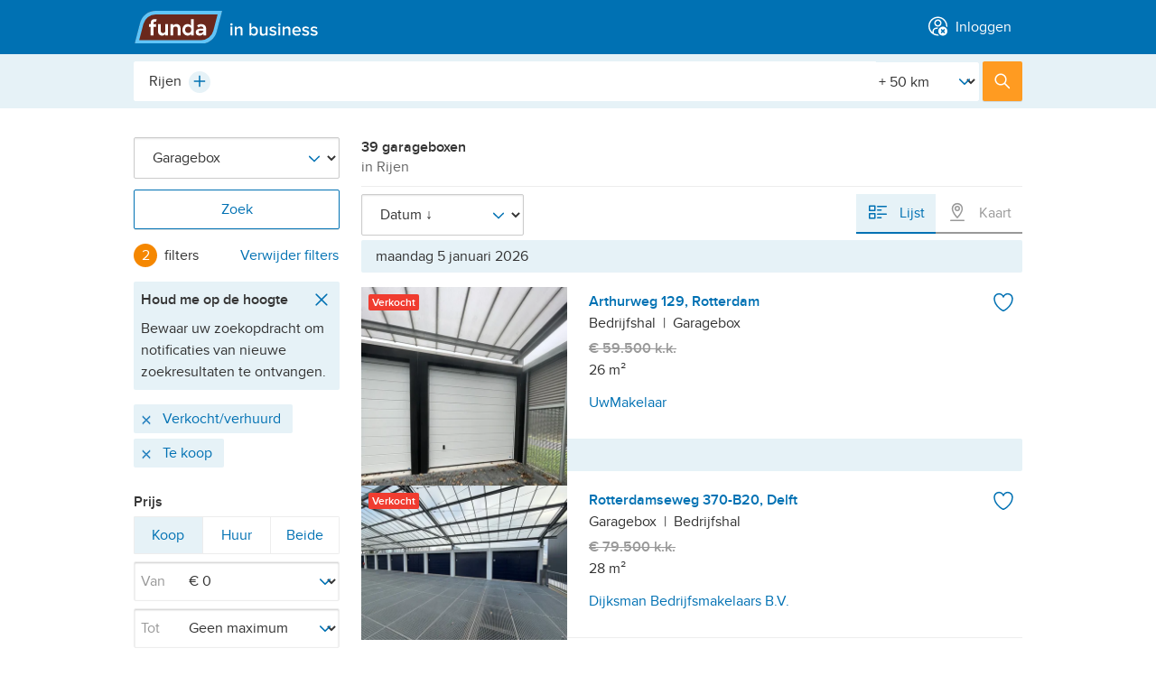

--- FILE ---
content_type: text/html; charset=utf-8
request_url: https://www.fundainbusiness.nl/garagebox/rijen/verkocht/koop/+50km/sorteer-afmelddatum-af/
body_size: 40367
content:
<!DOCTYPE html>


<html lang="nl">
<head prefix="og: http://ogp.me/ns#">
<!-- Didomi script start -->
<script type="text/javascript">
const pathname = window.location.pathname;
const skipConsentRoutes = ['/cookiebeleid/', '/privacybeleid/consument/', '/privacybeleid/makelaar/'];

const urlParams = new URLSearchParams(window.location.search);
const acceptCookiePolicy = urlParams.get('acceptCookiePolicy');

const normalizedPath = pathname.replace(/^\/en(\/|$)/, '/');

if (!acceptCookiePolicy) {
    const scriptIdDefault = 'e55671d2-c3ec-4ee2-a126-f60cb0a7fe01';
    const scriptIdConfig = 'ydnBrNxj';
    const locale = 'nl';
    window.didomiConfig = {
        user: { bots: { consentRequired: false } },
        languages: { enabled: [locale], default: locale },
        notice: { enable: !skipConsentRoutes.includes(normalizedPath) } // https://support.didomi.io/not-to-display-the-notice-in-a-page
    };
    window.gdprAppliesGlobally=false;(function(){function n(e){if(!window.frames[e]){if(document.body&&document.body.firstChild){var t=document.body;var r=document.createElement("iframe");r.style.display="none";r.name=e;r.title=e;t.insertBefore(r,t.firstChild)}else{setTimeout(function(){n(e)},5)}}}function e(r,i,o,c,s){function e(e,t,r,n){if(typeof r!=="function"){return}if(!window[i]){window[i]=[]}var a=false;if(s){a=s(e,n,r)}if(!a){window[i].push({command:e,version:t,callback:r,parameter:n})}}e.stub=true;e.stubVersion=2;function t(n){if(!window[r]||window[r].stub!==true){return}if(!n.data){return}var a=typeof n.data==="string";var e;try{e=a?JSON.parse(n.data):n.data}catch(t){return}if(e[o]){var i=e[o];window[r](i.command,i.version,function(e,t){var r={};r[c]={returnValue:e,success:t,callId:i.callId};n.source.postMessage(a?JSON.stringify(r):r,"*")},i.parameter)}}if(typeof window[r]!=="function"){window[r]=e;if(window.addEventListener){window.addEventListener("message",t,false)}else{window.attachEvent("onmessage",t)}}}e("__tcfapi","__tcfapiBuffer","__tcfapiCall","__tcfapiReturn");n("__tcfapiLocator");(function(e,t){var r=document.createElement("link");r.rel="preconnect";r.as="script";var n=document.createElement("link");n.rel="dns-prefetch";n.as="script";var a=document.createElement("link");a.rel="preload";a.as="script";var i=document.createElement("script");i.id="spcloader";i.type="text/javascript";i["async"]=true;i.charset="utf-8";var o="https://sdk.privacy-center.org/"+e+"/loader.js?target_type=notice&target="+t;r.href="https://sdk.privacy-center.org/";n.href="https://sdk.privacy-center.org/";a.href=o;i.src=o;var c=document.getElementsByTagName("script")[0];c.parentNode.insertBefore(r,c);c.parentNode.insertBefore(n,c);c.parentNode.insertBefore(a,c);
    c.parentNode.insertBefore(i,c)})(scriptIdDefault,scriptIdConfig)})();
}
</script>
<!-- Didomi script end -->






    <title>Garagebox Rijen | Zoek verkochte garageboxen [funda in business]</title>

<meta name="viewport" content="width=device-width, initial-scale=1">


<meta charset="utf-8">



    <meta name="description" content="Zoekt u garageboxen verkocht in Rijen? Op funda in business vindt u nu een ruim aanbod garageboxen in Rijen." />






<meta name="google" content="nositelinkssearchbox" />
<meta name="format-detection" content="telephone=no" />








<script type="text/javascript">
    var insertAdsByGoogle = function(){ var t=document.createElement("script"),e="https:"==document.location.protocol;t.src=(e?"https:":"http:")+"//securepubads.g.doubleclick.net/tag/js/gpt.js";var o=document.getElementsByTagName("script")[0];o.parentNode.insertBefore(t,o)};
    // to make sure that google ads are only loaded after the consent is available
    var loadDFPafterConsent = function() {
        var cnt = 0;
        var consentSetInterval = setInterval(function() {
            cnt += 1;
            // Bail if we have not gotten a consent response after 60 seconds.
            if (cnt === 600) clearInterval(consentSetInterval);
            if (typeof window.__tcfapi !== 'undefined') {
                // Check if window.__tcfapi has been set
                clearInterval(consentSetInterval);
                window.__tcfapi('addEventListener', 2, function(
                    tcData,
                    listenerSuccess
                ) {
                    if (listenerSuccess) {
                        if (
                            tcData.eventStatus === 'tcloaded' ||
                            tcData.eventStatus === 'useractioncomplete'
                        ) {
                            if (!tcData.gdprApplies) {
                                // GDPR DOES NOT APPLY
                                insertAdsByGoogle();
                                // console.log('No GDPR');
                            } else {
                                // GDPR DOES APPLY
                                // Purpose 1 refers to the storage and/or access of information on a device.
                                var hasDeviceStorageAndAccessConsent =
                                    tcData.purpose.consents[1] || false;
                                // Google Requires Consent for Purpose 1
                                if (hasDeviceStorageAndAccessConsent) {
                                    // GLOBAL VENDOR LIST - https://iabeurope.eu/vendor-list-tcf-v2-0/
                                    // CHECK FOR GOOGLE ADVERTISING PRODUCTS CONSENT. (IAB Vendor ID 755)
                                    var hasGoogleAdvertisingProductsConsent =
                                        tcData.vendor.consents[755] || false;
                                    // Check if the user gave Google Advertising Products consent (iab vendor 755)
                                    if (hasGoogleAdvertisingProductsConsent) {
                                        insertAdsByGoogle();
                                        // console.log('GDPR & Consent');
                                    }
                                } else {
                                    insertAdsByGoogle();
                                }
                            }
                        }
                    }
                });
            }
            cnt++;
        }, 100);
    };
    // Initialize DFP
    
</script>

    <script type="text/javascript">
        var googletag = googletag || {};
        googletag.cmd = googletag.cmd || [];
        (function() {
            loadDFPafterConsent();
        })();
    </script>



        <link rel="canonical" href="https://www.fundainbusiness.nl/garagebox/rijen/verkocht/"/>
            <link rel="next" href="https://www.fundainbusiness.nl/garagebox/rijen/verkocht/p2/" />

<link rel="dns-prefetch" href="https://assets.fstatic.nl" />
<link rel="dns-prefetch" href="https://cloud.funda.nl" />
<link rel="dns-prefetch" href="https://ads.pubmatic.com" />
<link rel="dns-prefetch" href="https://api.rlcdn.com/" />
<link rel="dns-prefetch" href="https://api.seg.funda.nl/" />
<link rel="dns-prefetch" href="https://cdn.floorplanner.com/" />
<link rel="dns-prefetch" href="https://cdn.optimizely.com/" />
<link rel="dns-prefetch" href="https://evs.seg.funda.nl" />
<link rel="dns-prefetch" href="https://cdnjs.cloudflare.com/" />
<link rel="dns-prefetch" href="https://cm.g.doubleclick.net" />
<link rel="dns-prefetch" href="https://dondraper.funda.io" />
<link rel="dns-prefetch" href="https://fastlane.rubiconproject.com" />
<link rel="dns-prefetch" href="https://gum.criteo.com/" />
<link rel="dns-prefetch" href="https://idsync.segment.com" />
<link rel="dns-prefetch" href="https://logx.optimizely.com/" />
<link rel="dns-prefetch" href="https://map0.funda.nl/" />
<link rel="dns-prefetch" href="https://map1.funda.nl/" />
<link rel="dns-prefetch" href="https://map2.funda.nl/" />
<link rel="dns-prefetch" href="https://map3.funda.nl/" />
<link rel="dns-prefetch" href="https://maps.googleapis.com" />
<link rel="dns-prefetch" href="https://maps.gstatic.com" />
<link rel="dns-prefetch" href="https://mts0.googleapis.com/" />
<link rel="dns-prefetch" href="https://mts1.googleapis.com/" />
<link rel="dns-prefetch" href="https://securepubads.g.doubleclick.net" />
<link rel="dns-prefetch" href="https://token.rubiconproject.com/" />
<link rel="dns-prefetch" href="https://www.google-analytics.com" />
<link rel="dns-prefetch" href="https://www.googletagmanager.com" />
<link rel="dns-prefetch" href="https://zb.funda.info" />
<link rel="dns-prefetch" href="https://www.funda-consument.nl.kpnis.nl" />
<link rel="dns-prefetch" href="https://sdk.privacy-center.org" />
<link rel="dns-prefetch" href="https://geolocation.onetrust.com" />


    <script>
        !function(e,s){"use strict";"querySelector"in s&&"addEventListener"in e&&(s.documentElement.className+=" js",function(e,t,n){{var i,o;"undefined"==typeof useCookie&&(!1===t&&(n=-1),i=n?((o=new Date).setTime(o.getTime()+24*n*60*60*1e3),"; expires="+o.toGMTString()):"",s.cookie=e+"="+t+i+"; path=/")}}("html-classes"," js"))}(window,window.document);
    </script>

<script>
    (function() {
        /*! grunt-grunticon Stylesheet Loader - v2.1.6 | https://github.com/filamentgroup/grunticon | (c) 2015 Scott Jehl, Filament Group, Inc. | MIT license. */
		(function(e){function n(n,t,o,a){"use strict";var i=e.document.createElement("link"),r=t||e.document.getElementsByTagName("script")[0],d=e.document.styleSheets;return i.rel="stylesheet",i.href=n,i.media="only x",a&&(i.onload=a),r.parentNode.insertBefore(i,r),i.onloadcssdefined=function(e){for(var t,o=0;d.length>o;o++)d[o].href&&d[o].href.indexOf(n)>-1&&(t=!0);t?e():setTimeout(function(){i.onloadcssdefined(e)})},i.onloadcssdefined(function(){i.media=o||"all"}),i}function t(e,n){e.onload=function(){e.onload=null,n&&n.call(e)},"isApplicationInstalled"in navigator&&"onloadcssdefined"in e&&e.onloadcssdefined(n)}var o=function(a,i){"use strict";if(a&&3===a.length){var r=e.Image,d=!(!document.createElementNS||!document.createElementNS("http://www.w3.org/2000/svg","svg").createSVGRect||!document.implementation.hasFeature("http://www.w3.org/TR/SVG11/feature#Image","1.1")||e.opera&&-1===navigator.userAgent.indexOf("Chrome")||-1!==navigator.userAgent.indexOf("Series40")),c=new r;c.onerror=function(){o.method="png",o.href=a[2],n(a[2])},c.onload=function(){var e=1===c.width&&1===c.height,r=a[e&&d?0:e?1:2];o.method=e&&d?"svg":e?"datapng":"png",o.href=r,t(n(r),i)},c.src="[data-uri]",document.documentElement.className+=" grunticon"}};o.loadCSS=n,o.onloadCSS=t,e.grunticon=o})(this);(function(e,n){"use strict";var t=n.document,o="grunticon:",r=function(e){if(t.attachEvent?"complete"===t.readyState:"loading"!==t.readyState)e();else{var n=!1;t.addEventListener("readystatechange",function(){n||(n=!0,e())},!1)}},a=function(e){return n.document.querySelector('link[href$="'+e+'"]')},i=function(e){var n,t,r,a,i,c,d={};if(n=e.sheet,!n)return d;t=n.cssRules?n.cssRules:n.rules;for(var s=0;t.length>s;s++)r=t[s].cssText,a=o+t[s].selectorText,i=r.split(");")[0].match(/US\-ASCII\,([^"']+)/),i&&i[1]&&(c=decodeURIComponent(i[1]),d[a]=c);return d},c=function(e){var n,r,a;r="data-grunticon-embed";for(var i in e){a=i.slice(o.length);try{n=t.querySelectorAll(a+"["+r+"]")}catch(c){continue}if(n.length)for(var d=0;n.length>d;d++)n[d].innerHTML=e[i],n[d].style.backgroundImage="none",n[d].removeAttribute(r)}return n},d=function(n){"svg"===e.method&&r(function(){c(i(a(e.href))),"function"==typeof n&&n()})};e.embedIcons=c,e.getCSS=a,e.getIcons=i,e.ready=r,e.svgLoadedCallback=d,e.embedSVG=d})(grunticon,this);(function(e,n){"use strict";var t=n.document,o=function(e,t){var o=new n.XMLHttpRequest;return"withCredentials"in o?o.open("GET",e,!0):n.XDomainRequest!==void 0&&(o=new n.XDomainRequest,o.open("GET",e)),t&&(o.onload=t),o.send(),o},r=function(n){"svg"===e.method&&e.ready(function(){o(e.href,function(){var o=t.createElement("style");o.innerHTML=this.responseText;var r=e.getCSS(e.href);r&&(r.parentNode.insertBefore(o,r),r.parentNode.removeChild(r),e.embedIcons(e.getIcons(o)),"function"==typeof n&&n())})})};e.ajaxGet=o,e.svgLoadedCORSCallback=r,e.embedSVGCors=r})(grunticon,this);
        
		grunticon(['https://assets.fstatic.nl/master-279384/assets/components/app-icons/icons.data.svg.css',
		           'https://assets.fstatic.nl/master-279384/assets/components/app-icons/icons.data.png.css',
                   'https://assets.fstatic.nl/master-279384/assets/components/app-icons/icons.fallback.css'], grunticon.svgLoadedCORSCallback);
    }());
</script>
<noscript>
    <link rel="stylesheet" href="https://assets.fstatic.nl/master-279384/assets/components/app-icons/icons.fallback.css">
</noscript>




<script data-test-gtm-script>
    // Fill GtmDataLayer with data
    gtmDataLayer = window.gtmDataLayer || [];
    gtmDataLayer.push({
            'userId' : '7fda77c7-7a89-40ae-b9a9-cdd6a1a9566c',
            'isAnonymous' : 'true',
            'language' : 'nl',
            'pagetype' : 'searchresults',
            'allowPersonalisatie' : 'false',
            'allowAdvertenties' : 'false',
            'allowAnalytisch' : 'false',
            'allowFunctioneel' : 'false',
            'explicitAcceptOfCookies' : 'false',
            'isCookieModalClosed' : 'false',
    });

    // Initialize Google Tag Manager
    (function (w, d, s, l, i) {
        w[l] = w[l] || []; w[l].push({
            'gtm.start':
                new Date().getTime(), event: 'gtm.js'
        }); var f = d.getElementsByTagName(s)[0],
            j = d.createElement(s), dl = l != 'dataLayer' ? '&l=' + l : ''; j.async = true; j.src =
            '//www.googletagmanager.com/gtm.js?id=' + i + dl; f.parentNode.insertBefore(j, f);
    })(window, document, 'script', 'gtmDataLayer', 'GTM-WXVGK7');
</script>


    <script type="application/ld+json" data-tracking-global-properties>{"listing_offering_type":"garagebox","content_tags":["v1"],"site":"fundainbusiness","site_section":"listings","site_locale":"nl","channel":"web","page_type":"listing_results","logged_in":false,"full_path":"/garagebox/rijen/verkocht/koop/+50km/sorteer-afmelddatum-af/","full_url":"http://beta.fundainbusiness.nl/garagebox/rijen/verkocht/koop/+50km/sorteer-afmelddatum-af/","hashedemailsalted":"00000000-0000-0000-0000-000000000000"}</script>
    <script type="text/javascript" data-test-segment-script data-segment-script data-user-fundadesk data-user-fundadesk-url="https://www.fundadesk.nl/">
        
        !function(){var analytics=window.analytics=window.analytics||[];if(!analytics.initialize)if(analytics.invoked)window.console&&console.error&&console.error("Segment snippet included twice.");else{analytics.invoked=!0;analytics.methods=["trackSubmit","trackClick","trackLink","trackForm","pageview","identify","reset","group","track","ready","alias","debug","page","once","off","on","addSourceMiddleware","addIntegrationMiddleware","setAnonymousId","addDestinationMiddleware"];analytics.factory=function(e){return function(){var t=Array.prototype.slice.call(arguments);t.unshift(e);analytics.push(t);return analytics}};for(var e=0;e<analytics.methods.length;e++){var key=analytics.methods[e];analytics[key]=analytics.factory(key)}analytics.load=function(key,e){var t=document.createElement("script");t.type="text/javascript";t.async=!0;t.src="https://evs.seg.funda.nl/analytics.js/v1/"+key+"/analytics.min.js";var n=document.getElementsByTagName("script")[0];n.parentNode.insertBefore(t,n);analytics._loadOptions=e};analytics._writeKey="5rjjIGXRTZWv1wOki4MbXfJm1vhqYocq";analytics._cdn = "https://evs.seg.funda.nl";analytics.SNIPPET_VERSION="4.15.3";
        analytics.load("5rjjIGXRTZWv1wOki4MbXfJm1vhqYocq");
        analytics.ready(function() {
          window.dispatchEvent(new Event("analyticsLoaded"));
        });
        }}();
    </script>
        <script type="application/ld+json" data-user-anonymous>{"anonymousId":"7fda77c7-7a89-40ae-b9a9-cdd6a1a9566c"}</script>


<link href="https://assets.fstatic.nl/master-279384/assets/tailwind.css" rel="stylesheet" type="text/css" /><link href="https://assets.fstatic.nl/master-279384/assets/index-fundainbusiness.css" rel="stylesheet" type="text/css" />
<link rel="preload" href="https://assets.fstatic.nl/master-279384/assets/components/app-fonts/proximanova-regular.woff2" as="font" type="font/woff2" crossorigin>
<link rel="preload" href="https://assets.fstatic.nl/master-279384/assets/components/app-fonts/proximanova-semibold.woff2" as="font" type="font/woff2" crossorigin>

<link rel="apple-touch-icon" sizes="180x180" href="https://assets.fstatic.nl/master-279384/assets/funda-in-business-apple-touch-icon.png">
<link rel="icon" type="image/png" href="https://assets.fstatic.nl/master-279384/assets/favicon-32x32.png" sizes="32x32">
<link rel="icon" type="image/png" href="https://assets.fstatic.nl/master-279384/assets/favicon-16x16.png" sizes="16x16">
<link rel="manifest" href="https://assets.fstatic.nl/master-279384/assets/manifest.fundainbusiness.json">
<link rel="shortcut icon" href="https://assets.fstatic.nl/master-279384/assets/favicon.ico">

<meta name="apple-mobile-web-app-title" content="in business">
<meta name="application-name" content="in business">
<meta name="msapplication-config" content="https://assets.fstatic.nl/master-279384/assets/browserconfig.xml">
<meta name="theme-color" content="#FFFFFF">


<meta property="fb:app_id" content="201092619940862">


<meta property="fb:pages" content="81616238153">

    
    
</head>
<body>
<noscript id="gtmDataLayerNoscript">
    <iframe src="//www.googletagmanager.com/ns.html?id=GTM-WXVGK7&userId=7fda77c7-7a89-40ae-b9a9-cdd6a1a9566c&isAnonymous=true&language=nl&pagetype=searchresults&allowPersonalisatie=false&allowAdvertenties=false&allowAnalytisch=false&allowFunctioneel=false&explicitAcceptOfCookies=false&isCookieModalClosed=false"
                 height="0" width="0" style="display: none; visibility: hidden"></iframe>
</noscript>




<header role="banner"
    class="app-header is-not-logged-in fundainbusiness"
    data-test-header-not-logged-in data-app-header>
    <div class="container">
        <div id="app-header-title" class="a11y-sr-only">Hoofdmenu</div>

        <nav role="navigation" aria-labelledby="app-header-title"
             class="app-header-nav fd-flex fd-justify-content-between">
                <div class="flex items-center">
                        <ul class="app-header__menu fd-m-none flex md:hidden">
                        </ul>
                        <a class="logo" rel="home" href="/">
                            <img width="101" height="36" alt="Funda in business"
                                 src="https://assets.fstatic.nl/master-279384/assets/components/logo/fundainbusiness-logo.svg">
                        </a>

                </div>
                    <ul class="app-header__menu fd-flex fd-m-none ">
                        



<li class="app-header__menu--inloggen" data-app-header-menu="inloggen" data-navigation-login>
        <a  href="https://www.fundainbusiness.nl/mijn/login/?ReturnUrl=%2Fgaragebox%2Frijen%2Fverkocht%2Fkoop%2F%2B50km%2Fsorteer-afmelddatum-af%2F"
            class="app-header__link"
            data-track-click="Header Menu Clicked" 
            data-track-props="{&quot;navigation_trigger&quot;:&quot;log_in&quot;,&quot;menu_category&quot;:&quot;account&quot;}"
        >
                <span data-vue-container class="flex md:inline"><icon-avatar-cross class="flex md:mr-1 -mt-1 md:inline"></icon-@(Model.Item.Icon)></span>
            <span class="anchor-text">Inloggen</span>
        </a>


    <div id="app-header__inloggen" class="app-header__submenu--account app-header__submenu md:rounded" data-app-header-submenu>
        <p class="h3 app-header__dialog-title app-header--show-mobile data-hj-suppress">
            <span data-vue-container><icon-avatar-cross class="mr-1 -mt-1"></icon-@(Model.Item.Icon)></span>Inloggen        </p>
        <button class="app-header--show-mobile app-header__close-dialog" data-app-header-menu-close>
            <span class="button-text">Sluiten</span>
            <span class="icon icon-close-grey" data-grunticon-embed></span>
        </button>

    </div>
</li>
                    </ul>
        </nav>
    </div>
</header>


<div data-vue-container>
    <app-profile-complete-form></app-profile-complete-form>
</div>

<script type="application/json" data-i18n>
    {
    "EmailOptIn": "Houd mij per e-mail op de hoogte van nieuws, tips en inspiratie van funda",
    "ProfileCompleteForm_Title": "Aanhef",
    "ProfileCompleteForm_Title_Mr": "Dhr.",
    "ProfileCompleteForm_Title_Mrs": "Mevr.",
    "ProfileCompleteForm_Title_Other": "Anders",
    "ProfileCompleteForm_Firstname": "Voornaam",
    "ProfileCompleteForm_Lastname": "Achternaam",
    "ProfileCompleteForm_PhoneNumber": "Telefoonnummer",
    "ProfileCompleteForm_PostalCode": "Huidige postcode",
    "ProfileCompleteForm_CurrentSituation": "Je huidige woonsituatie",
    "ProfileCompleteForm_CurrentSituationOwnHouse": "Ik heb een koopwoning",
    "ProfileCompleteForm_CurrentSituationRentHouse": "Ik huur een woning",
    "ProfileCompleteForm_CurrentSituationOther": "Anders",
    "ProfileCompleteForm_DesiredSituation": "Je bent op zoek naar...",
    "ProfileCompleteForm_DesiredSituationBuyHouse": "Een koopwoning",
    "ProfileCompleteForm_DesiredSituationRentHouse": "Een huurwoning",
    "ProfileCompleteForm_DesiredSituationOther": "Anders",
    "ProfileCompleteForm_AgeGroup": "Je geboortejaar",
    "ProfileCompleteForm_HouseholdIncome": "Jaarlijks bruto huishoudensinkomen",
    "ProfileCompleteForm_HouseholdIncomeLessThan35000": "Onder de 35.000 euro",
    "ProfileCompleteForm_HouseholdIncomeFrom35000To55000": "35.000 - 55.000 euro",
    "ProfileCompleteForm_HouseholdIncomeFrom55000To85000": "55.000 - 85.000 euro",
    "ProfileCompleteForm_HouseholdIncomeMoreThan85000": "85.000 of meer",
    "Select": "Maak een keuze",
    "Complete": "Voltooien",
    "Next": "Volgende",
    "Previous": "Vorige",
    "Complete_your_profile": "Profiel aanvullen",
    "Complete_your_profile_later": "Misschien later",
    "PreferNotToSay":"Zeg ik liever niet",

    "profile_flow_welkon": "Welkom terug!",
    "ProfileCompleteForm_Screen_0": "Alleen nog even je profiel aanvullen?",
    "ProfileCompleteForm_Screen_0_1": "We gebruiken deze informatie om je ervaring op funda te verbeteren. We gaan zorgvuldig om met je gegevens.",
    "ProfileCompleteForm_Screen_1": "Deze informatie heb je al eerder ingevuld. Klopt dit? Dan hoef je het alleen nog te controleren.",
    "ProfileCompleteForm_Screen_2": "Kan je wat meer vertellen over je huidige woonsituatie en waar je naar op zoek bent?",
    "ProfileCompleteForm_Screen_3": "Zo kunnen we je advertenties laten zien die voor jou relevant zijn.",
    "ProfileCompleteForm_Screen_4": "Bedankt voor je hulp. We leren je graag als zoeker of verkoper steeds wat beter kennen.",


    "Header_h1_screen_1": "Contactgegevens",
    "Header_h1_screen_2": "Woonwensen",
    "Header_h1_screen_3": "Extra informatie",
    "Header_h1_screen_4": "We hebben je antwoorden veilig opgeslagen",

    "Header_h3_screen_1": "Hiermee heb je je gegevens bij de hand als je contact opneemt met een makelaar. En ze kunnen je persoonlijk aanspreken - net als wij.",
    "Header_h3_screen_2": "Zo kunnen we je nog beter van dienst zijn.",
    "Header_h3_screen_3": "Zo kunnen we je advertenties laten zien die voor jou relevant zijn.",
    "Header_h3_screen_4": "Dankzij jou kunnen we funda blijven verbeteren. Je kunt je antwoorden altijd aanpassen op je profielpagina.",


    "question_screen_1_salutation": "Aanhef",
    "question_screen_1_firstName": "Voornaam",
    "question_screen_1_lastName": "Achternaam",
    "question_screen_1_phoneNumber": "Telefoonnummer",


    "question_screen_2_postcode": "Je huidige postcode",
    "question_screen_2_livingSituation": "Je huidige woonsituatie",
    "question_screen_2_lookingFor": "Je bent op zoek naar...",


    "question_screen_3_birthday": "Je geboortejaar",
    "question_screen_3_income": "Jaarlijks bruto huishoudensinkomen",
    "profile_page_link": "profielpagina.",
    "profile_page_text": "Dankzij jou kunnen we funda blijven verbeteren. Je kunt je antwoorden altijd aanpassen op je",
    "cookie_text": "We gaan zorgvuldig om met je gegevens. Lees meer in ons",
    "cookie_link": "privacybeleid.",

    "phone_validation_message": "Dit telefoonnummer lijkt niet te kloppen",
    "zip_code_validation_message": "Deze postcode is niet geldig",

    "name_validation_message": "Niet meer dan 250 karakters",
    "form_end_goto_funda": "Ga door naar funda",
    "year_validation_message": "Controleer je geboortejaar.",
    "mim_age_message": "Minimumleeftijd is 18 jaar."


    }
</script>
    <main id="content" role="main">
        

<dialog data-component="dialog"
        data-dialog="user-form"
        data-isuserloggedinurl=/mijn/account/isuserloggedin/>
    <div class="dialog-container">
        <div class="dialog-content">
            <button class="dialog-close-button" data-dialog-close>
                <span class="button-text">Sluiten</span>
                <span class="icon icon-close" data-grunticon-embed></span>
            </button>
            <div data-dialog-body></div>
<div class="app-spinner" data-dialog-spinner>
    <svg class="svg-circular" viewBox="0 0 48 48">
        <circle class="path"
                cx="24"
                cy="24"
                r="20"
                fill="none"
                stroke-width="3"
                stroke-dasharray="89,200"
                stroke-dashoffset="-124" />
    </svg>
    <img class="gif-circular" src="https://assets.fstatic.nl/master-279384/assets/components/app-spinner/spinner.gif" />
</div>
        </div>
    </div>
</dialog>




<dialog data-component="dialog"
        data-dialog="save-search-form"
        data-isuserloggedinurl=/mijn/account/isuserloggedin/>
    <div class="dialog-container">
        <div class="dialog-content">
            <button class="dialog-close-button" data-dialog-close>
                <span class="button-text">Sluiten</span>
                <span class="icon icon-close" data-grunticon-embed></span>
            </button>
            <div data-dialog-body></div>
<div class="app-spinner" data-dialog-spinner>
    <svg class="svg-circular" viewBox="0 0 48 48">
        <circle class="path"
                cx="24"
                cy="24"
                r="20"
                fill="none"
                stroke-width="3"
                stroke-dasharray="89,200"
                stroke-dashoffset="-124" />
    </svg>
    <img class="gif-circular" src="https://assets.fstatic.nl/master-279384/assets/components/app-spinner/spinner.gif" />
</div>
        </div>
    </div>
</dialog>

<form method="POST" class="search results-has-advertisement" data-search-results data-instant-search
    data-page-viewed="Listing Results Viewed" novalidate>
    <input type="hidden" name="previousState" value="eyJhdXRvY29tcGxldGUtaWRlbnRpZmllciI6InJpamVuIiwiZmlsdGVyX2xvY2F0aW9uIjoiUmlqZW4iLCJmaWx0ZXJfV2lqa05hYW0iOiJhY3RpdmUifQ=="
        data-instant-search-output="previousState" />

    <div class="search-header">
        <div class="search-header-top">
            <div class="search-header-top-inner">
    <fieldset data-search-header-selector class="search-header-fieldset-location has-radius ">
        <legend class="a11y-sr-only">Plaats, buurt, adres, etc.</legend>
        <div class="autocomplete"
     data-autocomplete
     data-thousand-separator="."
      data-autocomplete-is-async 

     data-autocomplete-context="search-searchresults"

     data-track-component-selector="input[name=searchType]:checked"
     data-track-component-value="area"
     data-search-results-handle="location">

    <input type="hidden" data-autocomplete-url data-partial-page-update-output="autocompleteUrl" value="https://zb.funda.info/suggest/?query={queryPlaceholder}&amp;max=7&amp;type=garagebox&amp;areatype=&amp;currentIdentifiers={identifierPlaceholder}&amp;timestamp="/>
    <input type="hidden" data-autocomplete-alt-url data-partial-page-update-output="autocompleteAltUrl" value="https://zb.funda.info/suggest/alternatives/?query={queryPlaceholder}&amp;max=7&amp;type=garagebox&amp;areatype=&amp;currentIdentifiers={identifierPlaceholder}&amp;timestamp=" />

    <input type="search" name="filter_location"
           id="autocomplete-input"
           autocomplete="off"
           autocorrect="off"
           autocapitalize="off"
           spellcheck="false"
           role="combobox"
           aria-expanded="true"
           aria-autocomplete="list"
           aria-owns="autocomplete-list"
           class="autocomplete-input fd-input"
           data-autocomplete-input
           data-autocomplete-minlength="2"
           value="Rijen"
           placeholder="Plaats, buurt, adres, etc."
           data-autocomplete-niveau-id=""
           data-autocomplete-parent-id=""
           data-instant-search-output="zoekboxTextValue">

    <button type="button" class="autocomplete-clear fd-m-right-none" data-autocomplete-clear>
        <span class="icon-delete-small-greyDark" data-grunticon-embed></span>
        <span class="a11y-sr-only">Wissen</span>
    </button>

    <button type="button"
        class="autocomplete-plus is-hidden"
        tabindex="-1"
        id="plus-test"
        data-autocomplete-plus>
        <span class="icon-plus-blue" data-grunticon-embed></span>
        <span class="a11y-sr-only">Plus</span>
    </button>

    <div class="autocomplete-plus-button-hidden" data-autocomplete-hidden-div-plus-icon></div>

    <input type="hidden" name="autocomplete-identifier" data-instant-search-output="zoekboxHiddenValue" data-autocomplete-output value="rijen" autocomplete="off">

    <div data-autocomplete-suggestions
         class="autocomplete-list-outer">
         <span class="autocomplete__notification--suggestion fd-m-none fd-p-right fd-p-left fd-p-top-xs fd-p-bottom-xs fd-color-neutral-50">
            <p class="fd-m-none">
                <span class="icon icon-not-found-house-grey fd-icon--xl fd-m-right-xs"></span>Bedoel je misschien...
            </p>
        </span>
        <span class="autocomplete__notification--error fd-flex fd-m-none fd-p-right fd-p-left fd-p-top-xs fd-p-bottom-xs fd-color-neutral-50">
            <span class="fd-m-none fd-flex">
                <span class="icon icon-not-found-house-grey fd-icon--xl fd-m-right-xs"></span>
                <p class="fd-m-none">Geen resultaten, probeer wat anders...</p>
            </span>
        </span>

        <ul role="listbox" id="autocomplete-list" class="autocomplete-list fd-border-top-remove" data-autocomplete-list>
            <script type="template/html" data-autocomplete-item-template>
                <li role="option"
                    id="{id}"
                    data-autocomplete-list-item
                    data-autocomplete-identifier="{identifier}"
                    data-autocomplete-parent-id="{parentId}"
                    data-autocomplete-niveau-id="{niveauId}"
                    data-autocomplete-display-value="{displayValue}"
                    class="fd-flex fd-align-items-center fd-border-top-neutral-20">
                    <div class="autocomplete-list-suggestion-icon fd-align-items-center fd-p-left fd-p-right-xs fd-icon fd-flex fd-align-items-center">
                        <span class="icon icon-location-pin-blue fd-icon--xl"></span>
                    </div>
                    <span class="autocomplete-match">
                        <span data-autocomplete-match>{label}</span>
                        <span class="autocomplete-description">{description}</span>
                    </span>

                    <div class="autocomplete-count">{count}</div>
                </li>
            </script>
        </ul>
    </div>
</div>
<div class="radius-filter custom-select" data-input-radius>
    <label for="Straal" class="a11y-sr-only">[Straal]</label>
    <select name="filter_Straal" id="Straal"  autocomplete="off">
            <option  value="0">+ 0 km</option>
            <option  value="1">+ 1 km</option>
            <option  value="2">+ 2 km</option>
            <option  value="5">+ 5 km</option>
            <option  value="10">+ 10 km</option>
            <option  value="15">+ 15 km</option>
            <option  value="30">+ 30 km</option>
            <option selected value="50">+ 50 km</option>
            <option  value="100">+ 100 km</option>
    </select>
    <span class="icon-arrow-down-blue custom-select-icon" data-grunticon-embed></span>
</div>    </fieldset>
                <button type="submit" class="search-header-submit button-primary">
                    <span class="icon-search-white"></span>
                    <span class="search-header-submit-label">Zoek</span>
                </button>
            </div>
        </div>
    


                

</div>


        <input type="hidden" name="filter_ZoekType" value="garagebox" />

        <div class="saved-search__notification--desktop fd-m-bottom-xl" data-save-search-notification>
            

<div class="notification notification-closable notification-success is-hidden" data-notification>
    <div class="notification-content">
        <div class="notification-body">
                <div class="notification-icons">
                    <span class="icon-success-green"></span>
                </div>
         
            <p data-text-container>Uw zoekopdracht is bewaard. Onder 'Account' vindt u het <a href="/mijn/nieuw/?Context=System.Web.HttpContextWrapper&amp;Request=System.Web.HttpRequestWrapper&amp;Response=System.Web.HttpResponseWrapper&amp;HasContext=True&amp;OnWWWSubDomain=True">nieuwe aanbod</a>.</p>
            
                <div class="notification-buttons">
                    <button class="notification-close" data-notification-close  
                            
                    >
                        <span class="a11y-sr-only">Sluiten</span>
                        <span class="icon-close-greyDark" data-grunticon-embed></span>
                    </button>
                </div>
        </div>
    </div>
</div>
            

<div class="notification notification-closable notification-error is-hidden" data-notification>
    <div class="notification-content">
        <div class="notification-body">
                <div class="notification-icons">
                    <span class="icon-error-red"></span>
                </div>
         
            <p data-text-container>Helaas is er iets fout gegaan. De laatste wijzingen in uw zoekopdracht zijn niet opgeslagen. Probeer het later nogmaals.</p>
            
                <div class="notification-buttons">
                    <button class="notification-close" data-notification-close  
                            
                    >
                        <span class="a11y-sr-only">Sluiten</span>
                        <span class="icon-close-greyDark" data-grunticon-embed></span>
                    </button>
                </div>
        </div>
    </div>
</div>
        </div>

    <div class="container search-main historic">

        <div class="search-sidebar fd-flex fd-flex-row fd-flex-wrap" id="filters" data-component="search-sidebar" data-search-sidebar>
    <div class="mobile-search-sidebar-header fd-flex fd-align-items-center fd-bg-secondary-10 fd-p-horizontal">
    <h3 class="fd-m-none fd-m-top fd-m-bottom fd-flex-inline">Filters</h3>
    <button class="button-tertiary close-search-sidebar" type="button" data-sidebar-handle>
        <span class="icon-close-blue" data-grunticon-embed></span>
    </button>
</div>

    <div class="saved-search__notification--mobile" data-save-search-notification>
        

<div class="notification notification-closable notification-success is-hidden" data-notification>
    <div class="notification-content">
        <div class="notification-body">
                <div class="notification-icons">
                    <span class="icon-success-green"></span>
                </div>
         
            <p data-text-container>Uw zoekopdracht is bewaard. Onder 'Account' vindt u het <a href="/mijn/nieuw/?Context=System.Web.HttpContextWrapper&amp;Request=System.Web.HttpRequestWrapper&amp;Response=System.Web.HttpResponseWrapper&amp;HasContext=True&amp;OnWWWSubDomain=True">nieuwe aanbod</a>.</p>
            
                <div class="notification-buttons">
                    <button class="notification-close" data-notification-close  
                            
                    >
                        <span class="a11y-sr-only">Sluiten</span>
                        <span class="icon-close-greyDark" data-grunticon-embed></span>
                    </button>
                </div>
        </div>
    </div>
</div>
        

<div class="notification notification-closable notification-error is-hidden" data-notification>
    <div class="notification-content">
        <div class="notification-body">
                <div class="notification-icons">
                    <span class="icon-error-red"></span>
                </div>
         
            <p data-text-container>Helaas is er iets fout gegaan. De laatste wijzingen in uw zoekopdracht zijn niet opgeslagen. Probeer het later nogmaals.</p>
            
                <div class="notification-buttons">
                    <button class="notification-close" data-notification-close  
                            
                    >
                        <span class="a11y-sr-only">Sluiten</span>
                        <span class="icon-close-greyDark" data-grunticon-embed></span>
                    </button>
                </div>
        </div>
    </div>
</div>
    </div>

    <input type="hidden" name="filter_ZoekType" value="garagebox" />


<div class="fd-container-full fd-p-horizontal fd-p-top fd-p-bottom-xs fd-p-horizontal-none--bp-l fd-p-top-none--bp-l fd-p-bottom--bp-l" data-vue-container>
    <app-object-type-filter />
</div>
<script type="application/json" data-i18n>
    {
    "AlleBedrijfsaanbod": "Alle bedrijfsaanbod",
    "Kantoor": "Kantoor",
    "Bedrijfshal": "Bedrijfshal",
    "Winkel": "Winkel",
    "Horeca": "Horeca",
    "AgrarischBedrijf": "Agrarisch bedrijf",
    "AgrarischeGrond": "Agrarische grond",
    "Bouwgrond": "Bouwgrond",
    "Garagebox": "Garagebox",
    "Praktijkruimte": "Praktijkruimte",
    "ToerismeDagrecreatie": "Toerisme &amp; dagrecreatie",
    "Sport": "Sportinstelling",
    "Cultureel": "Culturele instelling",
    "Religieus": "Religieuze instelling",
    "Onderwijs": "Onderwijsinstelling",
    "VerhardBuitenterrein": "Verhard buitenterrein",
    "Zorg": "Zorginstelling",
    "AlleBeleggingen": "Alle beleggingen",
    "Grond": "Grond",
    "MaatschappelijkVastgoed": "Maatschappelijk vastgoed",
    "Overig": "Overig",
    "Woonruimte": "Woonruimte",
    "Zoek": "Zoek"
    }
</script>

<div class="filter-reset fd-flex fd-align-items-center fd-p-horizontal fd-p-none--bp-l">
    <div class="filter-count"
     data-filter-count
     data-component="filter-count"
     data-resettable>
    <span class="filter-count__number fd-bg-primary-60 fd-display-inline-block fd-m-right-2xs fd-text--center fd-color-white"
          data-filter-count-number
          data-test-filter-count-number>1</span>
        <span data-filter-count-label
              data-filter-count-label-one="filter"
              data-filter-count-label-multiple="filters">filter</span>
        </div>
    <button class="filter-reset__button fd-p-none button-tertiary" data-test-filter-reset-button data-filter-reset >
        Verwijder filters
    </button>
</div>

    <div class="save-search-tooltip fd-bg-secondary-10 fd-p-xs is-hidden" data-save-search-tooltip>
        <div>
            <strong>Houd me op de hoogte</strong>

            <button type="button" data-save-search-tooltip-close class="fd-m-none fd-p-none">
                <span class="icon icon-close-blue" data-grunticon-embed></span>
            </button>
            </div>
        <p class="fd-m-none ">Bewaar uw zoekopdracht om notificaties van nieuwe zoekresultaten te ontvangen.</p>
    </div>


<div class="applied-filters" data-applied-filters>
    <legend class="a11y-sr-only">Actieve filters</legend>
    <div class="applied-filter-list" data-applied-filter-list></div>

    <script type="template/html" data-applied-filter-template>
        <button class="button-applied-filter"
                data-applied-filter-group-id="{filterGroupId}"
                data-applied-filter-group-name="{filterGroupName}"
                data-remove-applied-filter
                data-test-applied-filter
        >
            <span class="icon-close-blue" data-grunticon-embed>
                <svg xmlns="http://www.w3.org/2000/svg" xlink="http://www.w3.org/1999/xlink" viewBox="0 0 48 48"><symbol id="e" viewBox="0 -48 48 48" fill="#3888C5"><path fill="none" d="M0 0v-48h48V0z"></path></symbol><symbol id="f" viewBox="-0.0002 -48 48.0002 48.0002" fill="#3888C5"><defs fill="#3888C5"><path id="a" d="M48-48H0V0h48z" fill="#3888C5"></path></defs><clipPath id="b" fill="#3888C5"><use href="#a" overflow="visible" fill="#3888C5"></use><g clip-path="url(#b)" fill="#3888C5"><g fill="none" stroke="#3888C5" stroke-width=".25" stroke-miterlimit="10"><path d="M2-48V0M4-48V0M6-48V0M8-48V0M10-48V0M12-48V0M14-48V0M16-48V0M18-48V0M20-48V0M22-48V0M24-48V0M26-48V0M28-48V0M30-48V0M32-48V0M34-48V0M36-48V0M38-48V0M40-48V0M42-48V0M44-48V0M46-48V0" fill="#3888C5"></path></g><g fill="none" stroke="#3888C5" stroke-width=".25" stroke-miterlimit="10"><path d="M0-2h48M0-4h48M0-6h48M0-8h48M0-10h48M0-12h48M0-14h48M0-16h48M0-18h48M0-20h48M0-22h48M0-24h48M0-26h48M0-28h48M0-30h48M0-32h48M0-34h48M0-36h48M0-38h48M0-40h48M0-42h48M0-44h48M0-46h48" fill="#3888C5"></path></g><path d="M47.75-.25v-47.5H.25v47.5h47.5M48 0H0v-48h48V0z" fill="#3888C5"></path></g></clipPath></symbol><symbol id="g" viewBox="-0.0002 -48.0001 48.0002 48.0001" fill="#3888C5"><g opacity=".4" fill="#3888C5"><defs fill="#3888C5"><path id="c" opacity=".4" d="M0-48V0h48v-48z" fill="#3888C5"></path></defs><clipPath id="d" fill="#3888C5"><use href="#c" overflow="visible" fill="#3888C5"></use><path clip-path="url(#d)" fill="none" stroke="#3888C5" stroke-width=".25" stroke-miterlimit="10" d="M24 0v-48M48-24H0M48-16H0M48-32H0M32-48V0M16-48V0M47.75-.25L.25-47.75M.25-.25l47.5-47.5M24-14c-5.522 0-10-4.477-10-10 0-5.522 4.478-10 10-10 5.523 0 10 4.478 10 10 0 5.523-4.477 10-10 10z"></path><path d="M24-4C12.946-4 4-12.947 4-24s8.946-20 20-20c11.053 0 20 8.947 20 20S35.052-4 24-4z" clip-path="url(#d)" fill="none" stroke="#3888C5" stroke-width=".25" stroke-miterlimit="10"></path><path d="M40-42H8c-1.1 0-2 .9-2 2v32c0 1.1.9 2 2 2h32c1.1 0 2-.9 2-2v-32c0-1.1-.9-2-2-2z" clip-path="url(#d)" fill="none" stroke="#3888C5" stroke-width=".25" stroke-miterlimit="10"></path><path d="M38-44H10c-1.1 0-2 .9-2 2v36c0 1.1.9 2 2 2h28c1.1 0 2-.9 2-2v-36c0-1.1-.9-2-2-2z" clip-path="url(#d)" fill="none" stroke="#3888C5" stroke-width=".25" stroke-miterlimit="10"></path><g clip-path="url(#d)" fill="#3888C5"><path d="M47.75-.25v-47.5H.25v47.5h47.5M48 0H0v-48h48V0z" fill="#3888C5"></path></g><path d="M42-40H6c-1.1 0-2 .9-2 2v28c0 1.1.9 2 2 2h36c1.1 0 2-.9 2-2v-28c0-1.1-.9-2-2-2z" clip-path="url(#d)" fill="none" stroke="#3888C5" stroke-width=".25" stroke-miterlimit="10"></path></clipPath></g></symbol><path d="M26.122 24l10.606-10.607a1.505 1.505 0 0 0 0-2.12 1.504 1.504 0 0 0-2.121 0L24 21.878 13.394 11.272c-.583-.583-1.538-.583-2.121 0s-.584 1.538 0 2.121L21.879 24 11.272 34.607c-.583.583-.583 1.538 0 2.12s1.539.584 2.122 0L24 26.122l10.607 10.607a1.504 1.504 0 0 0 2.121 0 1.505 1.505 0 0 0 0-2.121L26.122 24z" fill="#3888C5"></path></svg>
            </span><span class="a11y-sr-only">Verwijder</span>
            {combinedFilterName}
        </button>
    </script>
</div>




<div class="save-search-button fd-p-horizontal fd-p-top-xs  fd-p-bottom fd-p-none--bp-l fd-p-top-xs--bp-l fd-p-bottom--bp-l is-hidden" data-save-search-container="dialog">
    <button data-save-search-handle="dialog"
            class="fd-btn fd-btn--secondary fd-btn--block"
            data-save-search-url="/mijn/savedsearch/?currentUrl=%2fgaragebox%2frijen%2fverkocht%2fkoop%2f%2b50km%2fsorteer-afmelddatum-af%2f"
            data-save-search-dialog-endpoint="/mijn/savedsearch/"
            data-is-user-logged-in="false"
            data-login-url="https://www.fundainbusiness.nl/mijn/login/?ReturnUrl=%2Fgaragebox%2Frijen%2Fverkocht%2Fkoop%2F%2B50km%2Fsorteer-afmelddatum-af%2F"
            data-should-trigger-save-button-dialog="false"
            data-track-click="Save Search Clicked">
        <span class="fd-btn__icon">
            <span class="icon-alert-blue" data-grunticon-embed></span>
        </span>
        Bewaar zoekopdracht
    </button>
    <div class="save-search-container" data-save-search="dialog"></div>
</div>


<div class="search-sidebar-filters">


<fieldset class="search-price-toggle fd-p-horizontal fd-p-bottom fd-p-none--bp-l fd-p-top-xs--bp-l fd-p-bottom--bp-l regular__search-price-toggle" data-search-price-toggle>
    <legend class="search-price-toggle-legend">Prijs</legend>
<div class="button-toggle button-toggle-three-items fd-m-bottom-xs">
        <input type="radio" value="IsKoop:koop" id="PrijsToggle-IsKoop:koop"
               name="filter_PrijsToggle"
               class="button-toggle-input"
               data-instant-search-handle data-search-price-toggle-input
               checked=checked
               data-label-text="Te koop">
        <label class="button-toggle-label" for="PrijsToggle-IsKoop:koop">
                <span class="a11y-sr-only">Filter op </span>
            Koop
        </label>
        <input type="radio" value="IsHuur:huur" id="PrijsToggle-IsHuur:huur"
               name="filter_PrijsToggle"
               class="button-toggle-input"
               data-instant-search-handle data-search-price-toggle-input
               
               data-label-text="Te huur">
        <label class="button-toggle-label" for="PrijsToggle-IsHuur:huur">
                <span class="a11y-sr-only">Filter op </span>
            Huur
        </label>
        <input type="radio" value="Beide" id="PrijsToggle-Beide"
               name="filter_PrijsToggle"
               class="button-toggle-input"
               data-instant-search-handle data-search-price-toggle-input
               
               data-label-text="Beide">
        <label class="button-toggle-label" for="PrijsToggle-Beide">
                <span class="a11y-sr-only">Filter op </span>
            Beide
        </label>
</div>

            <div data-search-price-toggle-target="IsKoop:koop" class="search-price-toggle-target is-active">
            <fieldset class="range-filter"
          data-thousand-separator="."
          data-display-string="€ {value}"
          data-range-filter
          data-resettable
          data-filter-name="koop"
          data-instant-search-range>
            <div class="range-filter__input  fd-m-bottom-xs" data-range-filter-min><!-- range-filter-selector component -->
<div class="range-filter-selector" data-range-filter-selector>
    <div class="range-filter-selector__preset" data-range-filter-selector-preset>
        <label for="range-filter-selector-select-filter_koopprijsvan" class="range-filter-selector__label">Van</label>
        <div class="custom-select">
            <select class="range-filter-selector__select" id="range-filter-selector-select-filter_koopprijsvan" name="filter_KoopprijsVan" data-range-filter-selector-preset-select autocomplete="off" data-instant-search-handle>
                    <option   value="other">Anders</option>
                    <option selected data-range-filter-selector-default-value value="0">€ 0</option>
                    <option   value="50000">€ 50.000</option>
                    <option   value="75000">€ 75.000</option>
                    <option   value="100000">€ 100.000</option>
                    <option   value="125000">€ 125.000</option>
                    <option   value="150000">€ 150.000</option>
                    <option   value="175000">€ 175.000</option>
                    <option   value="200000">€ 200.000</option>
                    <option   value="225000">€ 225.000</option>
                    <option   value="250000">€ 250.000</option>
                    <option   value="275000">€ 275.000</option>
                    <option   value="300000">€ 300.000</option>
                    <option   value="325000">€ 325.000</option>
                    <option   value="350000">€ 350.000</option>
                    <option   value="375000">€ 375.000</option>
                    <option   value="400000">€ 400.000</option>
                    <option   value="450000">€ 450.000</option>
                    <option   value="500000">€ 500.000</option>
                    <option   value="550000">€ 550.000</option>
                    <option   value="600000">€ 600.000</option>
                    <option   value="650000">€ 650.000</option>
                    <option   value="700000">€ 700.000</option>
                    <option   value="750000">€ 750.000</option>
                    <option   value="800000">€ 800.000</option>
                    <option   value="900000">€ 900.000</option>
                    <option   value="1000000">€ 1.000.000</option>
                    <option   value="1250000">€ 1.250.000</option>
                    <option   value="1500000">€ 1.500.000</option>
                    <option   value="2000000">€ 2.000.000</option>
                    <option   value="2500000">€ 2.500.000</option>
                    <option   value="3000000">€ 3.000.000</option>
                    <option   value="3500000">€ 3.500.000</option>
                    <option   value="4000000">€ 4.000.000</option>
                    <option   value="4500000">€ 4.500.000</option>
                    <option   value="5000000">€ 5.000.000</option>
            </select>
            <span class="icon-arrow-down-blue custom-select-icon"></span>
        </div>
    </div>
    <div class="range-filter-selector__custom is-inactive" data-range-filter-selector-custom>
        <label for="range-filter-selector-custom-filter_koopprijsvan" class="range-filter-selector__label">Van</label>
<!-- input-number component -->
<div class="input-number " data-input-number data-thousand-separator="." data-display-string="{value}">
    <input type="number"
           class="input-number__field fd-container-full fd-border-neutral-30"
           name="filter_KoopprijsVan"
           data-input-number-field
           data-price-selector-custom-input
           value=""
           step="0"
           min="0"
           max="99999999"
           maxlength="10"
           inputmode="numeric">
    <div class="input-number__mask" data-input-number-mask></div>
</div>
<!-- /input-number component -->
        <span class="range-filter-selector__token">€</span>
        <button type="button"
                class="button-tertiary range-filter-selector__button-clear-value"
                title="verwijderen aangepaste prijsklasse"
                data-range-filter-selector-clear-custom-value>
            <span class="icon-delete-greyLight" data-grunticon-embed></span><span class="a11y-sr-only">Verwijder prijs</span>
        </button>
    </div>
</div>
<!-- /range-filter-selector component --></div>
            <div class="range-filter__input" data-range-filter-max><!-- range-filter-selector component -->
<div class="range-filter-selector" data-range-filter-selector>
    <div class="range-filter-selector__preset" data-range-filter-selector-preset>
        <label for="range-filter-selector-select-filter_koopprijstot" class="range-filter-selector__label">Tot</label>
        <div class="custom-select">
            <select class="range-filter-selector__select" id="range-filter-selector-select-filter_koopprijstot" name="filter_KoopprijsTot" data-range-filter-selector-preset-select autocomplete="off" data-instant-search-handle>
                    <option   value="other">Anders</option>
                    <option   value="50000">€ 50.000</option>
                    <option   value="75000">€ 75.000</option>
                    <option   value="100000">€ 100.000</option>
                    <option   value="125000">€ 125.000</option>
                    <option   value="150000">€ 150.000</option>
                    <option   value="175000">€ 175.000</option>
                    <option   value="200000">€ 200.000</option>
                    <option   value="225000">€ 225.000</option>
                    <option   value="250000">€ 250.000</option>
                    <option   value="275000">€ 275.000</option>
                    <option   value="300000">€ 300.000</option>
                    <option   value="325000">€ 325.000</option>
                    <option   value="350000">€ 350.000</option>
                    <option   value="375000">€ 375.000</option>
                    <option   value="400000">€ 400.000</option>
                    <option   value="450000">€ 450.000</option>
                    <option   value="500000">€ 500.000</option>
                    <option   value="550000">€ 550.000</option>
                    <option   value="600000">€ 600.000</option>
                    <option   value="650000">€ 650.000</option>
                    <option   value="700000">€ 700.000</option>
                    <option   value="750000">€ 750.000</option>
                    <option   value="800000">€ 800.000</option>
                    <option   value="900000">€ 900.000</option>
                    <option   value="1000000">€ 1.000.000</option>
                    <option   value="1250000">€ 1.250.000</option>
                    <option   value="1500000">€ 1.500.000</option>
                    <option   value="2000000">€ 2.000.000</option>
                    <option   value="2500000">€ 2.500.000</option>
                    <option   value="3000000">€ 3.000.000</option>
                    <option   value="3500000">€ 3.500.000</option>
                    <option   value="4000000">€ 4.000.000</option>
                    <option   value="4500000">€ 4.500.000</option>
                    <option   value="5000000">€ 5.000.000</option>
                    <option selected data-range-filter-selector-default-value value="ignore_filter">Geen maximum</option>
            </select>
            <span class="icon-arrow-down-blue custom-select-icon"></span>
        </div>
    </div>
    <div class="range-filter-selector__custom is-inactive" data-range-filter-selector-custom>
        <label for="range-filter-selector-custom-filter_koopprijstot" class="range-filter-selector__label">Tot</label>
<!-- input-number component -->
<div class="input-number " data-input-number data-thousand-separator="." data-display-string="{value}">
    <input type="number"
           class="input-number__field fd-container-full fd-border-neutral-30"
           name="filter_KoopprijsTot"
           data-input-number-field
           data-price-selector-custom-input
           value=""
           step="0"
           min="0"
           max="99999999"
           maxlength="10"
           inputmode="numeric">
    <div class="input-number__mask" data-input-number-mask></div>
</div>
<!-- /input-number component -->
        <span class="range-filter-selector__token">€</span>
        <button type="button"
                class="button-tertiary range-filter-selector__button-clear-value"
                title="verwijderen aangepaste prijsklasse"
                data-range-filter-selector-clear-custom-value>
            <span class="icon-delete-greyLight" data-grunticon-embed></span><span class="a11y-sr-only">Verwijder prijs</span>
        </button>
    </div>
</div>
<!-- /range-filter-selector component --></div>
</fieldset>


        </div>
        <div data-search-price-toggle-target="IsHuur:huur" class="search-price-toggle-target">
            <fieldset class="range-filter"
          data-thousand-separator="."
          data-display-string="€ {value}"
          
          data-resettable
          data-filter-name=""
          data-instant-search-range>
        <div class="display-range-filter">
            <div class="range-filter__input"><div class="custom-select">
    <select data-display-range-filter
            class="display-range-filter__select"
            id="range-filter-conditie-PrijsWeergave"
            name="filter_PrijsWeergave"
            data-instant-search-handle 
            autocomplete="off">
            <option  value="HuurPrijsPerJaar">Prijs per jaar</option>
            <option selected value="HuurPrijsPerMaand">Prijs per maand</option>
            <option  value="HuurPrijsPerMeter">Prijs per m&#178; per jaar</option>
    </select>
    <span class="icon-arrow-down-blue custom-select-icon"></span>
</div></div>
                <div data-range-filter data-filter-name="HuurPrijsPerJaar" data-thousand-separator="." data-resettable conditional-range-filter-pair data-display-range-value="HuurPrijsPerJaar" data-label-text="/jaar" class="display-range-filter-target">
                    <div class="range-filter__input  fd-m-bottom-xs" data-conditie-filter-target="range-filter-conditie-PrijsWeergave" data-range-filter-min><!-- range-filter-selector component -->
<div class="range-filter-selector" data-range-filter-selector>
    <div class="range-filter-selector__preset" data-range-filter-selector-preset>
        <label for="range-filter-selector-select-filter_huurprijsvanperjaar" class="range-filter-selector__label">Van</label>
        <div class="custom-select">
            <select class="range-filter-selector__select" id="range-filter-selector-select-filter_huurprijsvanperjaar" name="filter_HuurprijsVanPerJaar" data-range-filter-selector-preset-select autocomplete="off" data-instant-search-handle>
                    <option   value="other">Anders</option>
                    <option selected data-range-filter-selector-default-value value="0">€ 0</option>
                    <option   value="5000">€ 5.000</option>
                    <option   value="7500">€ 7.500</option>
                    <option   value="10000">€ 10.000</option>
                    <option   value="12500">€ 12.500</option>
                    <option   value="15000">€ 15.000</option>
                    <option   value="17500">€ 17.500</option>
                    <option   value="20000">€ 20.000</option>
                    <option   value="25000">€ 25.000</option>
                    <option   value="30000">€ 30.000</option>
                    <option   value="35000">€ 35.000</option>
                    <option   value="40000">€ 40.000</option>
                    <option   value="45000">€ 45.000</option>
                    <option   value="50000">€ 50.000</option>
                    <option   value="75000">€ 75.000</option>
                    <option   value="100000">€ 100.000</option>
            </select>
            <span class="icon-arrow-down-blue custom-select-icon"></span>
        </div>
    </div>
    <div class="range-filter-selector__custom is-inactive" data-range-filter-selector-custom>
        <label for="range-filter-selector-custom-filter_huurprijsvanperjaar" class="range-filter-selector__label">Van</label>
<!-- input-number component -->
<div class="input-number " data-input-number data-thousand-separator="." data-display-string="{value}">
    <input type="number"
           class="input-number__field fd-container-full fd-border-neutral-30"
           name="filter_HuurprijsVanPerJaar"
           data-input-number-field
           data-price-selector-custom-input
           value=""
           step="0"
           min="0"
           max="99999999"
           maxlength="10"
           inputmode="numeric">
    <div class="input-number__mask" data-input-number-mask></div>
</div>
<!-- /input-number component -->
        <span class="range-filter-selector__token">€</span>
        <button type="button"
                class="button-tertiary range-filter-selector__button-clear-value"
                title="verwijderen aangepaste prijsklasse"
                data-range-filter-selector-clear-custom-value>
            <span class="icon-delete-greyLight" data-grunticon-embed></span><span class="a11y-sr-only">Verwijder prijs</span>
        </button>
    </div>
</div>
<!-- /range-filter-selector component --></div>
                    <div class="range-filter__input" data-conditie-filter-target="range-filter-conditie-PrijsWeergave" data-range-filter-max><!-- range-filter-selector component -->
<div class="range-filter-selector" data-range-filter-selector>
    <div class="range-filter-selector__preset" data-range-filter-selector-preset>
        <label for="range-filter-selector-select-filter_huurprijstotperjaar" class="range-filter-selector__label">Tot</label>
        <div class="custom-select">
            <select class="range-filter-selector__select" id="range-filter-selector-select-filter_huurprijstotperjaar" name="filter_HuurprijsTotPerJaar" data-range-filter-selector-preset-select autocomplete="off" data-instant-search-handle>
                    <option   value="other">Anders</option>
                    <option   value="5000">€ 5.000</option>
                    <option   value="7500">€ 7.500</option>
                    <option   value="10000">€ 10.000</option>
                    <option   value="12500">€ 12.500</option>
                    <option   value="15000">€ 15.000</option>
                    <option   value="17500">€ 17.500</option>
                    <option   value="20000">€ 20.000</option>
                    <option   value="25000">€ 25.000</option>
                    <option   value="30000">€ 30.000</option>
                    <option   value="35000">€ 35.000</option>
                    <option   value="40000">€ 40.000</option>
                    <option   value="45000">€ 45.000</option>
                    <option   value="50000">€ 50.000</option>
                    <option   value="75000">€ 75.000</option>
                    <option   value="100000">€ 100.000</option>
                    <option selected data-range-filter-selector-default-value value="ignore_filter">Geen maximum</option>
            </select>
            <span class="icon-arrow-down-blue custom-select-icon"></span>
        </div>
    </div>
    <div class="range-filter-selector__custom is-inactive" data-range-filter-selector-custom>
        <label for="range-filter-selector-custom-filter_huurprijstotperjaar" class="range-filter-selector__label">Tot</label>
<!-- input-number component -->
<div class="input-number " data-input-number data-thousand-separator="." data-display-string="{value}">
    <input type="number"
           class="input-number__field fd-container-full fd-border-neutral-30"
           name="filter_HuurprijsTotPerJaar"
           data-input-number-field
           data-price-selector-custom-input
           value=""
           step="0"
           min="0"
           max="99999999"
           maxlength="10"
           inputmode="numeric">
    <div class="input-number__mask" data-input-number-mask></div>
</div>
<!-- /input-number component -->
        <span class="range-filter-selector__token">€</span>
        <button type="button"
                class="button-tertiary range-filter-selector__button-clear-value"
                title="verwijderen aangepaste prijsklasse"
                data-range-filter-selector-clear-custom-value>
            <span class="icon-delete-greyLight" data-grunticon-embed></span><span class="a11y-sr-only">Verwijder prijs</span>
        </button>
    </div>
</div>
<!-- /range-filter-selector component --></div>
                </div>
                <div data-range-filter data-filter-name="HuurPrijsPerMaand" data-thousand-separator="." data-resettable conditional-range-filter-pair data-display-range-value="HuurPrijsPerMaand" data-label-text="/maand" class="display-range-filter-target is-active">
                    <div class="range-filter__input  fd-m-bottom-xs" data-conditie-filter-target="range-filter-conditie-PrijsWeergave" data-range-filter-min><!-- range-filter-selector component -->
<div class="range-filter-selector" data-range-filter-selector>
    <div class="range-filter-selector__preset" data-range-filter-selector-preset>
        <label for="range-filter-selector-select-filter_huurprijsvanpermaand" class="range-filter-selector__label">Van</label>
        <div class="custom-select">
            <select class="range-filter-selector__select" id="range-filter-selector-select-filter_huurprijsvanpermaand" name="filter_HuurprijsVanPerMaand" data-range-filter-selector-preset-select autocomplete="off" data-instant-search-handle>
                    <option   value="other">Anders</option>
                    <option selected data-range-filter-selector-default-value value="0">€ 0</option>
                    <option   value="100">€ 100</option>
                    <option   value="200">€ 200</option>
                    <option   value="300">€ 300</option>
                    <option   value="400">€ 400</option>
                    <option   value="500">€ 500</option>
                    <option   value="600">€ 600</option>
                    <option   value="700">€ 700</option>
                    <option   value="800">€ 800</option>
                    <option   value="900">€ 900</option>
                    <option   value="1000">€ 1.000</option>
                    <option   value="1250">€ 1.250</option>
                    <option   value="1500">€ 1.500</option>
                    <option   value="1750">€ 1.750</option>
                    <option   value="2000">€ 2.000</option>
                    <option   value="3000">€ 3.000</option>
                    <option   value="4000">€ 4.000</option>
                    <option   value="5000">€ 5.000</option>
                    <option   value="6000">€ 6.000</option>
            </select>
            <span class="icon-arrow-down-blue custom-select-icon"></span>
        </div>
    </div>
    <div class="range-filter-selector__custom is-inactive" data-range-filter-selector-custom>
        <label for="range-filter-selector-custom-filter_huurprijsvanpermaand" class="range-filter-selector__label">Van</label>
<!-- input-number component -->
<div class="input-number " data-input-number data-thousand-separator="." data-display-string="{value}">
    <input type="number"
           class="input-number__field fd-container-full fd-border-neutral-30"
           name="filter_HuurprijsVanPerMaand"
           data-input-number-field
           data-price-selector-custom-input
           value=""
           step="0"
           min="0"
           max="99999999"
           maxlength="10"
           inputmode="numeric">
    <div class="input-number__mask" data-input-number-mask></div>
</div>
<!-- /input-number component -->
        <span class="range-filter-selector__token">€</span>
        <button type="button"
                class="button-tertiary range-filter-selector__button-clear-value"
                title="verwijderen aangepaste prijsklasse"
                data-range-filter-selector-clear-custom-value>
            <span class="icon-delete-greyLight" data-grunticon-embed></span><span class="a11y-sr-only">Verwijder prijs</span>
        </button>
    </div>
</div>
<!-- /range-filter-selector component --></div>
                    <div class="range-filter__input" data-conditie-filter-target="range-filter-conditie-PrijsWeergave" data-range-filter-max><!-- range-filter-selector component -->
<div class="range-filter-selector" data-range-filter-selector>
    <div class="range-filter-selector__preset" data-range-filter-selector-preset>
        <label for="range-filter-selector-select-filter_huurprijstotpermaand" class="range-filter-selector__label">Tot</label>
        <div class="custom-select">
            <select class="range-filter-selector__select" id="range-filter-selector-select-filter_huurprijstotpermaand" name="filter_HuurprijsTotPerMaand" data-range-filter-selector-preset-select autocomplete="off" data-instant-search-handle>
                    <option   value="other">Anders</option>
                    <option   value="100">€ 100</option>
                    <option   value="200">€ 200</option>
                    <option   value="300">€ 300</option>
                    <option   value="400">€ 400</option>
                    <option   value="500">€ 500</option>
                    <option   value="600">€ 600</option>
                    <option   value="700">€ 700</option>
                    <option   value="800">€ 800</option>
                    <option   value="900">€ 900</option>
                    <option   value="1000">€ 1.000</option>
                    <option   value="1250">€ 1.250</option>
                    <option   value="1500">€ 1.500</option>
                    <option   value="1750">€ 1.750</option>
                    <option   value="2000">€ 2.000</option>
                    <option   value="3000">€ 3.000</option>
                    <option   value="4000">€ 4.000</option>
                    <option   value="5000">€ 5.000</option>
                    <option   value="6000">€ 6.000</option>
                    <option selected data-range-filter-selector-default-value value="ignore_filter">Geen maximum</option>
            </select>
            <span class="icon-arrow-down-blue custom-select-icon"></span>
        </div>
    </div>
    <div class="range-filter-selector__custom is-inactive" data-range-filter-selector-custom>
        <label for="range-filter-selector-custom-filter_huurprijstotpermaand" class="range-filter-selector__label">Tot</label>
<!-- input-number component -->
<div class="input-number " data-input-number data-thousand-separator="." data-display-string="{value}">
    <input type="number"
           class="input-number__field fd-container-full fd-border-neutral-30"
           name="filter_HuurprijsTotPerMaand"
           data-input-number-field
           data-price-selector-custom-input
           value=""
           step="0"
           min="0"
           max="99999999"
           maxlength="10"
           inputmode="numeric">
    <div class="input-number__mask" data-input-number-mask></div>
</div>
<!-- /input-number component -->
        <span class="range-filter-selector__token">€</span>
        <button type="button"
                class="button-tertiary range-filter-selector__button-clear-value"
                title="verwijderen aangepaste prijsklasse"
                data-range-filter-selector-clear-custom-value>
            <span class="icon-delete-greyLight" data-grunticon-embed></span><span class="a11y-sr-only">Verwijder prijs</span>
        </button>
    </div>
</div>
<!-- /range-filter-selector component --></div>
                </div>
                <div data-range-filter data-filter-name="HuurPrijsPerMeter" data-thousand-separator="." data-resettable conditional-range-filter-pair data-display-range-value="HuurPrijsPerMeter" data-label-text="/m&#178;/jaar" class="display-range-filter-target">
                    <div class="range-filter__input  fd-m-bottom-xs" data-conditie-filter-target="range-filter-conditie-PrijsWeergave" data-range-filter-min><!-- range-filter-selector component -->
<div class="range-filter-selector" data-range-filter-selector>
    <div class="range-filter-selector__preset" data-range-filter-selector-preset>
        <label for="range-filter-selector-select-filter_huurprijsvanpermeter" class="range-filter-selector__label">Van</label>
        <div class="custom-select">
            <select class="range-filter-selector__select" id="range-filter-selector-select-filter_huurprijsvanpermeter" name="filter_HuurprijsVanPerMeter" data-range-filter-selector-preset-select autocomplete="off" data-instant-search-handle>
                    <option   value="other">Anders</option>
                    <option selected data-range-filter-selector-default-value value="0">€ 0</option>
                    <option   value="50">€ 50</option>
                    <option   value="75">€ 75</option>
                    <option   value="100">€ 100</option>
                    <option   value="125">€ 125</option>
                    <option   value="150">€ 150</option>
                    <option   value="175">€ 175</option>
                    <option   value="200">€ 200</option>
                    <option   value="225">€ 225</option>
                    <option   value="250">€ 250</option>
                    <option   value="275">€ 275</option>
                    <option   value="300">€ 300</option>
                    <option   value="325">€ 325</option>
                    <option   value="350">€ 350</option>
                    <option   value="375">€ 375</option>
                    <option   value="400">€ 400</option>
                    <option   value="425">€ 425</option>
                    <option   value="450">€ 450</option>
                    <option   value="475">€ 475</option>
                    <option   value="500">€ 500</option>
            </select>
            <span class="icon-arrow-down-blue custom-select-icon"></span>
        </div>
    </div>
    <div class="range-filter-selector__custom is-inactive" data-range-filter-selector-custom>
        <label for="range-filter-selector-custom-filter_huurprijsvanpermeter" class="range-filter-selector__label">Van</label>
<!-- input-number component -->
<div class="input-number " data-input-number data-thousand-separator="." data-display-string="{value}">
    <input type="number"
           class="input-number__field fd-container-full fd-border-neutral-30"
           name="filter_HuurprijsVanPerMeter"
           data-input-number-field
           data-price-selector-custom-input
           value=""
           step="0"
           min="0"
           max="99999999"
           maxlength="10"
           inputmode="numeric">
    <div class="input-number__mask" data-input-number-mask></div>
</div>
<!-- /input-number component -->
        <span class="range-filter-selector__token">€</span>
        <button type="button"
                class="button-tertiary range-filter-selector__button-clear-value"
                title="verwijderen aangepaste prijsklasse"
                data-range-filter-selector-clear-custom-value>
            <span class="icon-delete-greyLight" data-grunticon-embed></span><span class="a11y-sr-only">Verwijder prijs</span>
        </button>
    </div>
</div>
<!-- /range-filter-selector component --></div>
                    <div class="range-filter__input" data-conditie-filter-target="range-filter-conditie-PrijsWeergave" data-range-filter-max><!-- range-filter-selector component -->
<div class="range-filter-selector" data-range-filter-selector>
    <div class="range-filter-selector__preset" data-range-filter-selector-preset>
        <label for="range-filter-selector-select-filter_huurprijstotpermeter" class="range-filter-selector__label">Tot</label>
        <div class="custom-select">
            <select class="range-filter-selector__select" id="range-filter-selector-select-filter_huurprijstotpermeter" name="filter_HuurprijsTotPerMeter" data-range-filter-selector-preset-select autocomplete="off" data-instant-search-handle>
                    <option   value="other">Anders</option>
                    <option   value="50">€ 50</option>
                    <option   value="75">€ 75</option>
                    <option   value="100">€ 100</option>
                    <option   value="125">€ 125</option>
                    <option   value="150">€ 150</option>
                    <option   value="175">€ 175</option>
                    <option   value="200">€ 200</option>
                    <option   value="225">€ 225</option>
                    <option   value="250">€ 250</option>
                    <option   value="275">€ 275</option>
                    <option   value="300">€ 300</option>
                    <option   value="325">€ 325</option>
                    <option   value="350">€ 350</option>
                    <option   value="375">€ 375</option>
                    <option   value="400">€ 400</option>
                    <option   value="425">€ 425</option>
                    <option   value="450">€ 450</option>
                    <option   value="475">€ 475</option>
                    <option   value="500">€ 500</option>
                    <option selected data-range-filter-selector-default-value value="ignore_filter">Geen maximum</option>
            </select>
            <span class="icon-arrow-down-blue custom-select-icon"></span>
        </div>
    </div>
    <div class="range-filter-selector__custom is-inactive" data-range-filter-selector-custom>
        <label for="range-filter-selector-custom-filter_huurprijstotpermeter" class="range-filter-selector__label">Tot</label>
<!-- input-number component -->
<div class="input-number " data-input-number data-thousand-separator="." data-display-string="{value}">
    <input type="number"
           class="input-number__field fd-container-full fd-border-neutral-30"
           name="filter_HuurprijsTotPerMeter"
           data-input-number-field
           data-price-selector-custom-input
           value=""
           step="0"
           min="0"
           max="99999999"
           maxlength="10"
           inputmode="numeric">
    <div class="input-number__mask" data-input-number-mask></div>
</div>
<!-- /input-number component -->
        <span class="range-filter-selector__token">€</span>
        <button type="button"
                class="button-tertiary range-filter-selector__button-clear-value"
                title="verwijderen aangepaste prijsklasse"
                data-range-filter-selector-clear-custom-value>
            <span class="icon-delete-greyLight" data-grunticon-embed></span><span class="a11y-sr-only">Verwijder prijs</span>
        </button>
    </div>
</div>
<!-- /range-filter-selector component --></div>
                </div>
        </div>
</fieldset>


        </div>
</fieldset>    
<fieldset class="range-filter fd-p"
          data-thousand-separator="."
          data-display-string="{value} m&#178;"
          data-range-filter
          data-resettable
          data-filter-name="Oppervlakte"
          data-instant-search-range>
        <legend class="range-filter__legend">Oppervlakte</legend>
            <div class="range-filter__input fd-m-bottom-xs" data-range-filter-min><!-- range-filter-selector component -->
<div class="range-filter-selector" data-range-filter-selector>
    <div class="range-filter-selector__preset" data-range-filter-selector-preset>
        <label for="range-filter-selector-select-filter_oppervlaktevan" class="range-filter-selector__label">Van</label>
        <div class="custom-select">
            <select class="range-filter-selector__select" id="range-filter-selector-select-filter_oppervlaktevan" name="filter_OppervlakteVan" data-range-filter-selector-preset-select autocomplete="off" data-instant-search-handle>
                    <option   value="other">Anders</option>
                    <option selected data-range-filter-selector-default-value value="0">0 m&#178;</option>
                    <option   value="50">50 m&#178;</option>
                    <option   value="100">100 m&#178;</option>
                    <option   value="200">200 m&#178;</option>
                    <option   value="300">300 m&#178;</option>
                    <option   value="400">400 m&#178;</option>
                    <option   value="500">500 m&#178;</option>
                    <option   value="750">750 m&#178;</option>
                    <option   value="1000">1.000 m&#178;</option>
                    <option   value="1500">1.500 m&#178;</option>
                    <option   value="3000">3.000 m&#178;</option>
                    <option   value="5000">5.000 m&#178;</option>
                    <option   value="7500">7.500 m&#178;</option>
            </select>
            <span class="icon-arrow-down-blue custom-select-icon"></span>
        </div>
    </div>
    <div class="range-filter-selector__custom is-inactive" data-range-filter-selector-custom>
        <label for="range-filter-selector-custom-filter_oppervlaktevan" class="range-filter-selector__label">Van</label>
<!-- input-number component -->
<div class="input-number unit-is-after-value" data-input-number data-thousand-separator="." data-display-string="{value} m&#178;">
    <input type="number"
           class="input-number__field fd-container-full fd-border-neutral-30"
           name="filter_OppervlakteVan"
           data-input-number-field
           data-price-selector-custom-input
           value=""
           step="0"
           min="0"
           max="99999999"
           maxlength="10"
           inputmode="numeric">
    <div class="input-number__mask" data-input-number-mask></div>
</div>
<!-- /input-number component -->
        <span class="range-filter-selector__token"></span>
        <button type="button"
                class="button-tertiary range-filter-selector__button-clear-value"
                title="verwijderen aangepaste prijsklasse"
                data-range-filter-selector-clear-custom-value>
            <span class="icon-delete-greyLight" data-grunticon-embed></span><span class="a11y-sr-only">Verwijder prijs</span>
        </button>
    </div>
</div>
<!-- /range-filter-selector component --></div>
        <div class="range-filter__input" data-range-filter-max><!-- range-filter-selector component -->
<div class="range-filter-selector" data-range-filter-selector>
    <div class="range-filter-selector__preset" data-range-filter-selector-preset>
        <label for="range-filter-selector-select-filter_oppervlaktetot" class="range-filter-selector__label">Tot</label>
        <div class="custom-select">
            <select class="range-filter-selector__select" id="range-filter-selector-select-filter_oppervlaktetot" name="filter_OppervlakteTot" data-range-filter-selector-preset-select autocomplete="off" data-instant-search-handle>
                    <option   value="other">Anders</option>
                    <option   value="50">50 m&#178;</option>
                    <option   value="100">100 m&#178;</option>
                    <option   value="200">200 m&#178;</option>
                    <option   value="300">300 m&#178;</option>
                    <option   value="400">400 m&#178;</option>
                    <option   value="500">500 m&#178;</option>
                    <option   value="750">750 m&#178;</option>
                    <option   value="1000">1.000 m&#178;</option>
                    <option   value="1500">1.500 m&#178;</option>
                    <option   value="3000">3.000 m&#178;</option>
                    <option   value="5000">5.000 m&#178;</option>
                    <option   value="7500">7.500 m&#178;</option>
                    <option selected data-range-filter-selector-default-value value="ignore_filter">Geen maximum</option>
            </select>
            <span class="icon-arrow-down-blue custom-select-icon"></span>
        </div>
    </div>
    <div class="range-filter-selector__custom is-inactive" data-range-filter-selector-custom>
        <label for="range-filter-selector-custom-filter_oppervlaktetot" class="range-filter-selector__label">Tot</label>
<!-- input-number component -->
<div class="input-number unit-is-after-value" data-input-number data-thousand-separator="." data-display-string="{value} m&#178;">
    <input type="number"
           class="input-number__field fd-container-full fd-border-neutral-30"
           name="filter_OppervlakteTot"
           data-input-number-field
           data-price-selector-custom-input
           value=""
           step="0"
           min="0"
           max="99999999"
           maxlength="10"
           inputmode="numeric">
    <div class="input-number__mask" data-input-number-mask></div>
</div>
<!-- /input-number component -->
        <span class="range-filter-selector__token"></span>
        <button type="button"
                class="button-tertiary range-filter-selector__button-clear-value"
                title="verwijderen aangepaste prijsklasse"
                data-range-filter-selector-clear-custom-value>
            <span class="icon-delete-greyLight" data-grunticon-embed></span><span class="a11y-sr-only">Verwijder prijs</span>
        </button>
    </div>
</div>
<!-- /range-filter-selector component --></div>
</fieldset>


    <div data-instant-search-output="wijkNaamFilter" class="dynamic-filter">
<div class="filter-flyout is-disabled"
     
     data-filter-visibility-target=WijkNaam
     data-dynamic-filter
     data-resettable
     data-unique="Buurt"
     data-filter-flyout>
        <button type="button" class="filter-flyout-button-open button-tertiary leading-normal filter-flyout-button-open-with-preview" data-filter-open-flyout data-has-preview-filter>
            Buurt
            <span class="icon-open-flyout icon-arrow-right-blue absolute top-0 right-0 mr-0" data-grunticon-embed></span>
            <p class="filter-flyout-preview-options mt-2 mb-0" data-filter-flyout-preview-options>Bedrijventerrein Haansberg, Buitengebied Noord Rijen, Buitengebied Zuid Rijen</p>
        </button>

    <div class="filter-flyout-panel"
         data-filter-flyout-panel>
        <span class="icon-close-flyout icon-close-blue" data-filter-close-flyout data-grunticon-embed>
            <span class="a11y-kb-only">Sluiten</span>
        </span>
        <div class="filter-flyout-backdrop" data-filter-flyout-backdrop></div>


<fieldset class="filter-flyout-fieldset">
    <legend>Buurt</legend>

        <input type="hidden" name="filter_WijkNaam" value="active" />

        <ul class="filter-flyout-options" >

                <li class="filter-flyout-option
                    has-no-results"
                    data-filter-flyout-option-label="Bedrijventerrein Haansberg"
                    >
                    <input type="checkbox"
                           class="custom-checkbox"
                           id="WijkNaam-rijen/bedrijventerrein-haansberg"
                           name="filter_WijkNaam"
                           value="rijen/bedrijventerrein-haansberg"
                           data-filter-group-id="WijkNaam"
                           data-filter-group-name="Buurt"
                           data-instant-search-handle
                           
                           data-flyout-item
                           
                           >
                    <label class="label-text filter-flyout-option-label" for="WijkNaam-rijen/bedrijventerrein-haansberg"> Bedrijventerrein Haansberg </label>
                    <span class="filter-flyout-option-count" data-instant-search-count="WijkNaam-rijen/bedrijventerrein-haansberg">
                        0
                        <span class="a11y-sr-only">Resultaten</span>
                    </span>
                </li>
                <li class="filter-flyout-option
                    has-no-results"
                    data-filter-flyout-option-label="Buitengebied Noord Rijen"
                    >
                    <input type="checkbox"
                           class="custom-checkbox"
                           id="WijkNaam-rijen/buitengebied-noord-rijen"
                           name="filter_WijkNaam"
                           value="rijen/buitengebied-noord-rijen"
                           data-filter-group-id="WijkNaam"
                           data-filter-group-name="Buurt"
                           data-instant-search-handle
                           
                           data-flyout-item
                           
                           >
                    <label class="label-text filter-flyout-option-label" for="WijkNaam-rijen/buitengebied-noord-rijen"> Buitengebied Noord Rijen </label>
                    <span class="filter-flyout-option-count" data-instant-search-count="WijkNaam-rijen/buitengebied-noord-rijen">
                        0
                        <span class="a11y-sr-only">Resultaten</span>
                    </span>
                </li>
                <li class="filter-flyout-option
                    has-no-results"
                    data-filter-flyout-option-label="Buitengebied Zuid Rijen"
                    >
                    <input type="checkbox"
                           class="custom-checkbox"
                           id="WijkNaam-rijen/buitengebied-zuid-rijen"
                           name="filter_WijkNaam"
                           value="rijen/buitengebied-zuid-rijen"
                           data-filter-group-id="WijkNaam"
                           data-filter-group-name="Buurt"
                           data-instant-search-handle
                           
                           data-flyout-item
                           
                           >
                    <label class="label-text filter-flyout-option-label" for="WijkNaam-rijen/buitengebied-zuid-rijen"> Buitengebied Zuid Rijen </label>
                    <span class="filter-flyout-option-count" data-instant-search-count="WijkNaam-rijen/buitengebied-zuid-rijen">
                        0
                        <span class="a11y-sr-only">Resultaten</span>
                    </span>
                </li>
                <li class="filter-flyout-option
                    has-no-results"
                    data-filter-flyout-option-label="Centrumgebied Oost Rijen"
                    >
                    <input type="checkbox"
                           class="custom-checkbox"
                           id="WijkNaam-rijen/centrumgebied-oost-rijen"
                           name="filter_WijkNaam"
                           value="rijen/centrumgebied-oost-rijen"
                           data-filter-group-id="WijkNaam"
                           data-filter-group-name="Buurt"
                           data-instant-search-handle
                           
                           data-flyout-item
                           
                           >
                    <label class="label-text filter-flyout-option-label" for="WijkNaam-rijen/centrumgebied-oost-rijen"> Centrumgebied Oost Rijen </label>
                    <span class="filter-flyout-option-count" data-instant-search-count="WijkNaam-rijen/centrumgebied-oost-rijen">
                        0
                        <span class="a11y-sr-only">Resultaten</span>
                    </span>
                </li>
                <li class="filter-flyout-option
                    has-no-results"
                    data-filter-flyout-option-label="Centrumgebied West Rijen"
                    >
                    <input type="checkbox"
                           class="custom-checkbox"
                           id="WijkNaam-rijen/centrumgebied-west-rijen"
                           name="filter_WijkNaam"
                           value="rijen/centrumgebied-west-rijen"
                           data-filter-group-id="WijkNaam"
                           data-filter-group-name="Buurt"
                           data-instant-search-handle
                           
                           data-flyout-item
                           
                           >
                    <label class="label-text filter-flyout-option-label" for="WijkNaam-rijen/centrumgebied-west-rijen"> Centrumgebied West Rijen </label>
                    <span class="filter-flyout-option-count" data-instant-search-count="WijkNaam-rijen/centrumgebied-west-rijen">
                        0
                        <span class="a11y-sr-only">Resultaten</span>
                    </span>
                </li>
                <li class="filter-flyout-option
                    has-no-results"
                    data-filter-flyout-option-label="Grote Spie"
                    >
                    <input type="checkbox"
                           class="custom-checkbox"
                           id="WijkNaam-rijen/grote-spie"
                           name="filter_WijkNaam"
                           value="rijen/grote-spie"
                           data-filter-group-id="WijkNaam"
                           data-filter-group-name="Buurt"
                           data-instant-search-handle
                           
                           data-flyout-item
                           
                           >
                    <label class="label-text filter-flyout-option-label" for="WijkNaam-rijen/grote-spie"> Grote Spie </label>
                    <span class="filter-flyout-option-count" data-instant-search-count="WijkNaam-rijen/grote-spie">
                        0
                        <span class="a11y-sr-only">Resultaten</span>
                    </span>
                </li>
                <li class="filter-flyout-option
                    has-no-results"
                    data-filter-flyout-option-label="Paarse Strook"
                    >
                    <input type="checkbox"
                           class="custom-checkbox"
                           id="WijkNaam-rijen/paarse-strook"
                           name="filter_WijkNaam"
                           value="rijen/paarse-strook"
                           data-filter-group-id="WijkNaam"
                           data-filter-group-name="Buurt"
                           data-instant-search-handle
                           
                           data-flyout-item
                           
                           >
                    <label class="label-text filter-flyout-option-label" for="WijkNaam-rijen/paarse-strook"> Paarse Strook </label>
                    <span class="filter-flyout-option-count" data-instant-search-count="WijkNaam-rijen/paarse-strook">
                        0
                        <span class="a11y-sr-only">Resultaten</span>
                    </span>
                </li>
                <li class="filter-flyout-option
                    has-no-results"
                    data-filter-flyout-option-label="Rijen Zuid"
                    >
                    <input type="checkbox"
                           class="custom-checkbox"
                           id="WijkNaam-rijen/rijen-zuid"
                           name="filter_WijkNaam"
                           value="rijen/rijen-zuid"
                           data-filter-group-id="WijkNaam"
                           data-filter-group-name="Buurt"
                           data-instant-search-handle
                           
                           data-flyout-item
                           
                           >
                    <label class="label-text filter-flyout-option-label" for="WijkNaam-rijen/rijen-zuid"> Rijen Zuid </label>
                    <span class="filter-flyout-option-count" data-instant-search-count="WijkNaam-rijen/rijen-zuid">
                        0
                        <span class="a11y-sr-only">Resultaten</span>
                    </span>
                </li>
                <li class="filter-flyout-option
                    has-no-results"
                    data-filter-flyout-option-label="Schildersbuurt"
                    >
                    <input type="checkbox"
                           class="custom-checkbox"
                           id="WijkNaam-rijen/schildersbuurt"
                           name="filter_WijkNaam"
                           value="rijen/schildersbuurt"
                           data-filter-group-id="WijkNaam"
                           data-filter-group-name="Buurt"
                           data-instant-search-handle
                           
                           data-flyout-item
                           
                           >
                    <label class="label-text filter-flyout-option-label" for="WijkNaam-rijen/schildersbuurt"> Schildersbuurt </label>
                    <span class="filter-flyout-option-count" data-instant-search-count="WijkNaam-rijen/schildersbuurt">
                        0
                        <span class="a11y-sr-only">Resultaten</span>
                    </span>
                </li>
                <li class="filter-flyout-option
                    has-no-results"
                    data-filter-flyout-option-label="Tussen de Leijen"
                    >
                    <input type="checkbox"
                           class="custom-checkbox"
                           id="WijkNaam-rijen/tussen-de-leijen"
                           name="filter_WijkNaam"
                           value="rijen/tussen-de-leijen"
                           data-filter-group-id="WijkNaam"
                           data-filter-group-name="Buurt"
                           data-instant-search-handle
                           
                           data-flyout-item
                           
                           >
                    <label class="label-text filter-flyout-option-label" for="WijkNaam-rijen/tussen-de-leijen"> Tussen de Leijen </label>
                    <span class="filter-flyout-option-count" data-instant-search-count="WijkNaam-rijen/tussen-de-leijen">
                        0
                        <span class="a11y-sr-only">Resultaten</span>
                    </span>
                </li>
                <li class="filter-flyout-option
                    has-no-results"
                    data-filter-flyout-option-label="Vijf Eiken"
                    >
                    <input type="checkbox"
                           class="custom-checkbox"
                           id="WijkNaam-rijen/vijf-eiken"
                           name="filter_WijkNaam"
                           value="rijen/vijf-eiken"
                           data-filter-group-id="WijkNaam"
                           data-filter-group-name="Buurt"
                           data-instant-search-handle
                           
                           data-flyout-item
                           
                           >
                    <label class="label-text filter-flyout-option-label" for="WijkNaam-rijen/vijf-eiken"> Vijf Eiken </label>
                    <span class="filter-flyout-option-count" data-instant-search-count="WijkNaam-rijen/vijf-eiken">
                        0
                        <span class="a11y-sr-only">Resultaten</span>
                    </span>
                </li>
                <li class="filter-flyout-option
                    has-no-results"
                    data-filter-flyout-option-label="Vliegende Vennen"
                    >
                    <input type="checkbox"
                           class="custom-checkbox"
                           id="WijkNaam-rijen/vliegende-vennen"
                           name="filter_WijkNaam"
                           value="rijen/vliegende-vennen"
                           data-filter-group-id="WijkNaam"
                           data-filter-group-name="Buurt"
                           data-instant-search-handle
                           
                           data-flyout-item
                           
                           >
                    <label class="label-text filter-flyout-option-label" for="WijkNaam-rijen/vliegende-vennen"> Vliegende Vennen </label>
                    <span class="filter-flyout-option-count" data-instant-search-count="WijkNaam-rijen/vliegende-vennen">
                        0
                        <span class="a11y-sr-only">Resultaten</span>
                    </span>
                </li>
                <li class="filter-flyout-option
                    has-no-results"
                    data-filter-flyout-option-label="Wolfsweide"
                    >
                    <input type="checkbox"
                           class="custom-checkbox"
                           id="WijkNaam-rijen/wolfsweide"
                           name="filter_WijkNaam"
                           value="rijen/wolfsweide"
                           data-filter-group-id="WijkNaam"
                           data-filter-group-name="Buurt"
                           data-instant-search-handle
                           
                           data-flyout-item
                           
                           >
                    <label class="label-text filter-flyout-option-label" for="WijkNaam-rijen/wolfsweide"> Wolfsweide </label>
                    <span class="filter-flyout-option-count" data-instant-search-count="WijkNaam-rijen/wolfsweide">
                        0
                        <span class="a11y-sr-only">Resultaten</span>
                    </span>
                </li>
        </ul>
</fieldset>    </div>

    <ul class="filter-flyout-selected-options" data-flyout-selected-options></ul>
    <script type="template/html" data-filter-flyout-selected-option-template>
        <li data-flyout-selected-option data-filter-id="<%- id %>" data-filter-group-id="<%- groupId %>">
            <label class="filter-flyout-selected-option button-tertiary" title="<%- label %>">
                <span class="icon-close-blue" data-grunticon-embed>
                    <svg xmlns="http://www.w3.org/2000/svg" xlink="http://www.w3.org/1999/xlink" viewBox="0 0 48 48"><symbol id="e" viewBox="0 -48 48 48" fill="#3888C5"><path fill="none" d="M0 0v-48h48V0z"></path></symbol><symbol id="f" viewBox="-0.0002 -48 48.0002 48.0002" fill="#3888C5"><defs fill="#3888C5"><path id="a" d="M48-48H0V0h48z" fill="#3888C5"></path></defs><clipPath id="b" fill="#3888C5"><use href="#a" overflow="visible" fill="#3888C5"></use><g clip-path="url(#b)" fill="#3888C5"><g fill="none" stroke="#3888C5" stroke-width=".25" stroke-miterlimit="10"><path d="M2-48V0M4-48V0M6-48V0M8-48V0M10-48V0M12-48V0M14-48V0M16-48V0M18-48V0M20-48V0M22-48V0M24-48V0M26-48V0M28-48V0M30-48V0M32-48V0M34-48V0M36-48V0M38-48V0M40-48V0M42-48V0M44-48V0M46-48V0" fill="#3888C5"></path></g><g fill="none" stroke="#3888C5" stroke-width=".25" stroke-miterlimit="10"><path d="M0-2h48M0-4h48M0-6h48M0-8h48M0-10h48M0-12h48M0-14h48M0-16h48M0-18h48M0-20h48M0-22h48M0-24h48M0-26h48M0-28h48M0-30h48M0-32h48M0-34h48M0-36h48M0-38h48M0-40h48M0-42h48M0-44h48M0-46h48" fill="#3888C5"></path></g><path d="M47.75-.25v-47.5H.25v47.5h47.5M48 0H0v-48h48V0z" fill="#3888C5"></path></g></clipPath></symbol><symbol id="g" viewBox="-0.0002 -48.0001 48.0002 48.0001" fill="#3888C5"><g opacity=".4" fill="#3888C5"><defs fill="#3888C5"><path id="c" opacity=".4" d="M0-48V0h48v-48z" fill="#3888C5"></path></defs><clipPath id="d" fill="#3888C5"><use href="#c" overflow="visible" fill="#3888C5"></use><path clip-path="url(#d)" fill="none" stroke="#3888C5" stroke-width=".25" stroke-miterlimit="10" d="M24 0v-48M48-24H0M48-16H0M48-32H0M32-48V0M16-48V0M47.75-.25L.25-47.75M.25-.25l47.5-47.5M24-14c-5.522 0-10-4.477-10-10 0-5.522 4.478-10 10-10 5.523 0 10 4.478 10 10 0 5.523-4.477 10-10 10z"></path><path d="M24-4C12.946-4 4-12.947 4-24s8.946-20 20-20c11.053 0 20 8.947 20 20S35.052-4 24-4z" clip-path="url(#d)" fill="none" stroke="#3888C5" stroke-width=".25" stroke-miterlimit="10"></path><path d="M40-42H8c-1.1 0-2 .9-2 2v32c0 1.1.9 2 2 2h32c1.1 0 2-.9 2-2v-32c0-1.1-.9-2-2-2z" clip-path="url(#d)" fill="none" stroke="#3888C5" stroke-width=".25" stroke-miterlimit="10"></path><path d="M38-44H10c-1.1 0-2 .9-2 2v36c0 1.1.9 2 2 2h28c1.1 0 2-.9 2-2v-36c0-1.1-.9-2-2-2z" clip-path="url(#d)" fill="none" stroke="#3888C5" stroke-width=".25" stroke-miterlimit="10"></path><g clip-path="url(#d)" fill="#3888C5"><path d="M47.75-.25v-47.5H.25v47.5h47.5M48 0H0v-48h48V0z" fill="#3888C5"></path></g><path d="M42-40H6c-1.1 0-2 .9-2 2v28c0 1.1.9 2 2 2h36c1.1 0 2-.9 2-2v-28c0-1.1-.9-2-2-2z" clip-path="url(#d)" fill="none" stroke="#3888C5" stroke-width=".25" stroke-miterlimit="10"></path></clipPath></g></symbol><path d="M26.122 24l10.606-10.607a1.505 1.505 0 0 0 0-2.12 1.504 1.504 0 0 0-2.121 0L24 21.878 13.394 11.272c-.583-.583-1.538-.583-2.121 0s-.584 1.538 0 2.121L21.879 24 11.272 34.607c-.583.583-.583 1.538 0 2.12s1.539.584 2.122 0L24 26.122l10.607 10.607a1.504 1.504 0 0 0 2.121 0 1.505 1.505 0 0 0 0-2.121L26.122 24z" fill="#3888C5"></path></svg>
                </span> <%- label %>
            </label>
        </li>
    </script>
</div>


    </div>

<div class="radio-group
     is-disabled"
     data-radio-group="PublicatieDatum"
     data-radio-group-label="Dagen op funda in business"
     
     
     data-filter-visibility-target=PublicatieDatum
     
     
     
     data-resettable
     data-nested-filter data-component="radio-group">

    <fieldset class="radio-group__fieldset fd-p-none">

            <legend class="radio-group-legend radio-group-row">Dagen op funda in business</legend>
        <ul data-radio-group-items class="fd-p-none fd-list--none">
            
            <li class="radio-group-item radio-group-item-default">
                <div class="radio-group-item-input radio-group-row">
                    <input type="radio" class="custom-radio" id="PublicatieDatum-geen" name="filter_PublicatieDatum"
                           data-radio-group-default
                           data-radio-group-input
                           data-instant-search-handle
                           value=""
                           
                           checked> 

                    <label class="radio-group-item-label label-text" for="PublicatieDatum-geen">
                        <span>Filter verwijderen</span>
                    </label>
                </div>
            </li>

                <li class="radio-group-item has-no-results"
                    data-radio-group-item>
                    <div class="radio-group-item-input radio-group-row">
                        <input type="radio"
                               
                               class="custom-radio" id="PublicatieDatum-1" name="filter_PublicatieDatum" value="1"
                               data-radio-group-input 
                               data-instant-search-handle
                               
                               data-radio-group-option-name="Vandaag"
                               >
                        <label class="radio-group-item-label label-text" for="PublicatieDatum-1">
                            <span>Vandaag</span>
                                <span class="radio-group-item-count fd-color-neutral-30" data-instant-search-count="PublicatieDatum-1">0 </span>
                            <span class="a11y-sr-only">Resultaten</span>
                        </label>
                    </div>
                    <label class="radio-group-item-remove radio-group-row" for="PublicatieDatum-geen" title="Vandaag">
                        <span class="icon-close-blue" data-grunticon-embed></span>
                        <span class="a11y-sr-only">Verwijder</span>
                        <span>Vandaag</span>
                    </label>


                </li>
                <li class="radio-group-item has-no-results"
                    data-radio-group-item>
                    <div class="radio-group-item-input radio-group-row">
                        <input type="radio"
                               
                               class="custom-radio" id="PublicatieDatum-3" name="filter_PublicatieDatum" value="3"
                               data-radio-group-input 
                               data-instant-search-handle
                               
                               data-radio-group-option-name="Sinds 3 dagen"
                               >
                        <label class="radio-group-item-label label-text" for="PublicatieDatum-3">
                            <span>Sinds 3 dagen</span>
                                <span class="radio-group-item-count fd-color-neutral-30" data-instant-search-count="PublicatieDatum-3">0 </span>
                            <span class="a11y-sr-only">Resultaten</span>
                        </label>
                    </div>
                    <label class="radio-group-item-remove radio-group-row" for="PublicatieDatum-geen" title="Sinds 3 dagen">
                        <span class="icon-close-blue" data-grunticon-embed></span>
                        <span class="a11y-sr-only">Verwijder</span>
                        <span>Sinds 3 dagen</span>
                    </label>


                </li>
                <li class="radio-group-item has-no-results"
                    data-radio-group-item>
                    <div class="radio-group-item-input radio-group-row">
                        <input type="radio"
                               
                               class="custom-radio" id="PublicatieDatum-5" name="filter_PublicatieDatum" value="5"
                               data-radio-group-input 
                               data-instant-search-handle
                               
                               data-radio-group-option-name="Sinds 5 dagen"
                               >
                        <label class="radio-group-item-label label-text" for="PublicatieDatum-5">
                            <span>Sinds 5 dagen</span>
                                <span class="radio-group-item-count fd-color-neutral-30" data-instant-search-count="PublicatieDatum-5">0 </span>
                            <span class="a11y-sr-only">Resultaten</span>
                        </label>
                    </div>
                    <label class="radio-group-item-remove radio-group-row" for="PublicatieDatum-geen" title="Sinds 5 dagen">
                        <span class="icon-close-blue" data-grunticon-embed></span>
                        <span class="a11y-sr-only">Verwijder</span>
                        <span>Sinds 5 dagen</span>
                    </label>


                </li>
                <li class="radio-group-item has-no-results"
                    data-radio-group-item>
                    <div class="radio-group-item-input radio-group-row">
                        <input type="radio"
                               
                               class="custom-radio" id="PublicatieDatum-10" name="filter_PublicatieDatum" value="10"
                               data-radio-group-input 
                               data-instant-search-handle
                               
                               data-radio-group-option-name="Sinds 10 dagen"
                               >
                        <label class="radio-group-item-label label-text" for="PublicatieDatum-10">
                            <span>Sinds 10 dagen</span>
                                <span class="radio-group-item-count fd-color-neutral-30" data-instant-search-count="PublicatieDatum-10">0 </span>
                            <span class="a11y-sr-only">Resultaten</span>
                        </label>
                    </div>
                    <label class="radio-group-item-remove radio-group-row" for="PublicatieDatum-geen" title="Sinds 10 dagen">
                        <span class="icon-close-blue" data-grunticon-embed></span>
                        <span class="a11y-sr-only">Verwijder</span>
                        <span>Sinds 10 dagen</span>
                    </label>


                </li>
                <li class="radio-group-item has-no-results"
                    data-radio-group-item>
                    <div class="radio-group-item-input radio-group-row">
                        <input type="radio"
                               
                               class="custom-radio" id="PublicatieDatum-30" name="filter_PublicatieDatum" value="30"
                               data-radio-group-input 
                               data-instant-search-handle
                               
                               data-radio-group-option-name="Sinds 30 dagen"
                               >
                        <label class="radio-group-item-label label-text" for="PublicatieDatum-30">
                            <span>Sinds 30 dagen</span>
                                <span class="radio-group-item-count fd-color-neutral-30" data-instant-search-count="PublicatieDatum-30">0 </span>
                            <span class="a11y-sr-only">Resultaten</span>
                        </label>
                    </div>
                    <label class="radio-group-item-remove radio-group-row" for="PublicatieDatum-geen" title="Sinds 30 dagen">
                        <span class="icon-close-blue" data-grunticon-embed></span>
                        <span class="a11y-sr-only">Verwijder</span>
                        <span>Sinds 30 dagen</span>
                    </label>


                </li>

        </ul>

    </fieldset>

    </div>
    <div data-instant-search-output="liggingFilter" class="dynamic-filter">
<div class="filter-flyout"
     
     
     
     data-resettable
     data-unique="Ligging"
     data-filter-flyout>
        <button type="button" class="filter-flyout-button-open button-tertiary leading-normal filter-flyout-button-open-with-preview" data-filter-open-flyout data-has-preview-filter>
            Ligging
            <span class="icon-open-flyout icon-arrow-right-blue absolute top-0 right-0 mr-0" data-grunticon-embed></span>
            <p class="filter-flyout-preview-options mt-2 mb-0" data-filter-flyout-preview-options>Aan vaarwater, Bedrijventerrein, Grootschalige detailhandelsvestigingen</p>
        </button>

    <div class="filter-flyout-panel"
         data-filter-flyout-panel>
        <span class="icon-close-flyout icon-close-blue" data-filter-close-flyout data-grunticon-embed>
            <span class="a11y-kb-only">Sluiten</span>
        </span>
        <div class="filter-flyout-backdrop" data-filter-flyout-backdrop></div>


<fieldset class="filter-flyout-fieldset">
    <legend>Ligging</legend>

        <input type="hidden" name="filter_Ligging" value="active" />

        <ul class="filter-flyout-options" >

                <li class="filter-flyout-option
                    has-no-results"
                    data-filter-flyout-option-label="Aan vaarwater"
                    >
                    <input type="checkbox"
                           class="custom-checkbox"
                           id="Ligging-AanVaarwater"
                           name="filter_Ligging"
                           value="aan vaarwater"
                           data-filter-group-id="Ligging"
                           data-filter-group-name="Ligging"
                           data-instant-search-handle
                           
                           data-flyout-item
                           
                           >
                    <label class="label-text filter-flyout-option-label" for="Ligging-AanVaarwater"> Aan vaarwater </label>
                    <span class="filter-flyout-option-count" data-instant-search-count="Ligging-AanVaarwater">
                        0
                        <span class="a11y-sr-only">Resultaten</span>
                    </span>
                </li>
                <li class="filter-flyout-option"
                    data-filter-flyout-option-label="Bedrijventerrein"
                    >
                    <input type="checkbox"
                           class="custom-checkbox"
                           id="Ligging-Bedrijventerrein"
                           name="filter_Ligging"
                           value="bedrijventerrein"
                           data-filter-group-id="Ligging"
                           data-filter-group-name="Ligging"
                           data-instant-search-handle
                           
                           data-flyout-item
                           
                           >
                    <label class="label-text filter-flyout-option-label" for="Ligging-Bedrijventerrein"> Bedrijventerrein </label>
                    <span class="filter-flyout-option-count" data-instant-search-count="Ligging-Bedrijventerrein">
                        26
                        <span class="a11y-sr-only">Resultaten</span>
                    </span>
                </li>
                <li class="filter-flyout-option
                    has-no-results"
                    data-filter-flyout-option-label="Grootschalige detailhandelsvestigingen"
                    >
                    <input type="checkbox"
                           class="custom-checkbox"
                           id="Ligging-GdvBog13"
                           name="filter_Ligging"
                           value="grootschalige detailhandelsvestiging groter dan 1500 m2"
                           data-filter-group-id="Ligging"
                           data-filter-group-name="Ligging"
                           data-instant-search-handle
                           
                           data-flyout-item
                           
                           >
                    <label class="label-text filter-flyout-option-label" for="Ligging-GdvBog13"> Grootschalige detailhandelsvestigingen </label>
                    <span class="filter-flyout-option-count" data-instant-search-count="Ligging-GdvBog13">
                        0
                        <span class="a11y-sr-only">Resultaten</span>
                    </span>
                </li>
                <li class="filter-flyout-option
                    has-no-results"
                    data-filter-flyout-option-label="Havengebied"
                    >
                    <input type="checkbox"
                           class="custom-checkbox"
                           id="Ligging-InHavengebied"
                           name="filter_Ligging"
                           value="in havengebied"
                           data-filter-group-id="Ligging"
                           data-filter-group-name="Ligging"
                           data-instant-search-handle
                           
                           data-flyout-item
                           
                           >
                    <label class="label-text filter-flyout-option-label" for="Ligging-InHavengebied"> Havengebied </label>
                    <span class="filter-flyout-option-count" data-instant-search-count="Ligging-InHavengebied">
                        0
                        <span class="a11y-sr-only">Resultaten</span>
                    </span>
                </li>
                <li class="filter-flyout-option"
                    data-filter-flyout-option-label="In woonwijk"
                    >
                    <input type="checkbox"
                           class="custom-checkbox"
                           id="Ligging-InWoonwijk"
                           name="filter_Ligging"
                           value="in woonwijk"
                           data-filter-group-id="Ligging"
                           data-filter-group-name="Ligging"
                           data-instant-search-handle
                           
                           data-flyout-item
                           
                           >
                    <label class="label-text filter-flyout-option-label" for="Ligging-InWoonwijk"> In woonwijk </label>
                    <span class="filter-flyout-option-count" data-instant-search-count="Ligging-InWoonwijk">
                        8
                        <span class="a11y-sr-only">Resultaten</span>
                    </span>
                </li>
                <li class="filter-flyout-option"
                    data-filter-flyout-option-label="Kantorenpark"
                    >
                    <input type="checkbox"
                           class="custom-checkbox"
                           id="Ligging-Kantorenpark"
                           name="filter_Ligging"
                           value="kantorenpark"
                           data-filter-group-id="Ligging"
                           data-filter-group-name="Ligging"
                           data-instant-search-handle
                           
                           data-flyout-item
                           
                           >
                    <label class="label-text filter-flyout-option-label" for="Ligging-Kantorenpark"> Kantorenpark </label>
                    <span class="filter-flyout-option-count" data-instant-search-count="Ligging-Kantorenpark">
                        2
                        <span class="a11y-sr-only">Resultaten</span>
                    </span>
                </li>
                <li class="filter-flyout-option"
                    data-filter-flyout-option-label="Landelijk gebied"
                    >
                    <input type="checkbox"
                           class="custom-checkbox"
                           id="Ligging-LandelijkGebied"
                           name="filter_Ligging"
                           value="landelijk gebied"
                           data-filter-group-id="Ligging"
                           data-filter-group-name="Ligging"
                           data-instant-search-handle
                           
                           data-flyout-item
                           
                           >
                    <label class="label-text filter-flyout-option-label" for="Ligging-LandelijkGebied"> Landelijk gebied </label>
                    <span class="filter-flyout-option-count" data-instant-search-count="Ligging-LandelijkGebied">
                        1
                        <span class="a11y-sr-only">Resultaten</span>
                    </span>
                </li>
                <li class="filter-flyout-option"
                    data-filter-flyout-option-label="Meubelboulevard"
                    >
                    <input type="checkbox"
                           class="custom-checkbox"
                           id="Ligging-Meubelboulevard"
                           name="filter_Ligging"
                           value="meubelboulevard"
                           data-filter-group-id="Ligging"
                           data-filter-group-name="Ligging"
                           data-instant-search-handle
                           
                           data-flyout-item
                           
                           >
                    <label class="label-text filter-flyout-option-label" for="Ligging-Meubelboulevard"> Meubelboulevard </label>
                    <span class="filter-flyout-option-count" data-instant-search-count="Ligging-Meubelboulevard">
                        1
                        <span class="a11y-sr-only">Resultaten</span>
                    </span>
                </li>
                <li class="filter-flyout-option
                    has-no-results"
                    data-filter-flyout-option-label="Overdekt winkelcentrum"
                    >
                    <input type="checkbox"
                           class="custom-checkbox"
                           id="Ligging-InOverdektWinkelcentrum"
                           name="filter_Ligging"
                           value="in overdekt winkelcentrum"
                           data-filter-group-id="Ligging"
                           data-filter-group-name="Ligging"
                           data-instant-search-handle
                           
                           data-flyout-item
                           
                           >
                    <label class="label-text filter-flyout-option-label" for="Ligging-InOverdektWinkelcentrum"> Overdekt winkelcentrum </label>
                    <span class="filter-flyout-option-count" data-instant-search-count="Ligging-InOverdektWinkelcentrum">
                        0
                        <span class="a11y-sr-only">Resultaten</span>
                    </span>
                </li>
                <li class="filter-flyout-option
                    has-no-results"
                    data-filter-flyout-option-label="Perifere detailhandelsvestigingen"
                    >
                    <input type="checkbox"
                           class="custom-checkbox"
                           id="Ligging-PdvBog13"
                           name="filter_Ligging"
                           value="perifere detailhandelsvestiging grootte van de producten auto boten caravans etc"
                           data-filter-group-id="Ligging"
                           data-filter-group-name="Ligging"
                           data-instant-search-handle
                           
                           data-flyout-item
                           
                           >
                    <label class="label-text filter-flyout-option-label" for="Ligging-PdvBog13"> Perifere detailhandelsvestigingen </label>
                    <span class="filter-flyout-option-count" data-instant-search-count="Ligging-PdvBog13">
                        0
                        <span class="a11y-sr-only">Resultaten</span>
                    </span>
                </li>
                <li class="filter-flyout-option"
                    data-filter-flyout-option-label="Stadscentrum/dorpskern"
                    >
                    <input type="checkbox"
                           class="custom-checkbox"
                           id="Ligging-WinkelgebiedStadscentrum"
                           name="filter_Ligging"
                           value="winkelgebied stadscentrum"
                           data-filter-group-id="Ligging"
                           data-filter-group-name="Ligging"
                           data-instant-search-handle
                           
                           data-flyout-item
                           
                           >
                    <label class="label-text filter-flyout-option-label" for="Ligging-WinkelgebiedStadscentrum"> Stadscentrum/dorpskern </label>
                    <span class="filter-flyout-option-count" data-instant-search-count="Ligging-WinkelgebiedStadscentrum">
                        2
                        <span class="a11y-sr-only">Resultaten</span>
                    </span>
                </li>
                <li class="filter-flyout-option
                    has-no-results"
                    data-filter-flyout-option-label="Stationslocatie"
                    >
                    <input type="checkbox"
                           class="custom-checkbox"
                           id="Ligging-Stationslocatie"
                           name="filter_Ligging"
                           value="stationslocatie"
                           data-filter-group-id="Ligging"
                           data-filter-group-name="Ligging"
                           data-instant-search-handle
                           
                           data-flyout-item
                           
                           >
                    <label class="label-text filter-flyout-option-label" for="Ligging-Stationslocatie"> Stationslocatie </label>
                    <span class="filter-flyout-option-count" data-instant-search-count="Ligging-Stationslocatie">
                        0
                        <span class="a11y-sr-only">Resultaten</span>
                    </span>
                </li>
                <li class="filter-flyout-option"
                    data-filter-flyout-option-label="Winkelcentrum"
                    >
                    <input type="checkbox"
                           class="custom-checkbox"
                           id="Ligging-Wijkwinkelcentrum"
                           name="filter_Ligging"
                           value="wijkwinkelcentrum"
                           data-filter-group-id="Ligging"
                           data-filter-group-name="Ligging"
                           data-instant-search-handle
                           
                           data-flyout-item
                           
                           >
                    <label class="label-text filter-flyout-option-label" for="Ligging-Wijkwinkelcentrum"> Winkelcentrum </label>
                    <span class="filter-flyout-option-count" data-instant-search-count="Ligging-Wijkwinkelcentrum">
                        2
                        <span class="a11y-sr-only">Resultaten</span>
                    </span>
                </li>
        </ul>
</fieldset>    </div>

    <ul class="filter-flyout-selected-options" data-flyout-selected-options></ul>
    <script type="template/html" data-filter-flyout-selected-option-template>
        <li data-flyout-selected-option data-filter-id="<%- id %>" data-filter-group-id="<%- groupId %>">
            <label class="filter-flyout-selected-option button-tertiary" title="<%- label %>">
                <span class="icon-close-blue" data-grunticon-embed>
                    <svg xmlns="http://www.w3.org/2000/svg" xlink="http://www.w3.org/1999/xlink" viewBox="0 0 48 48"><symbol id="e" viewBox="0 -48 48 48" fill="#3888C5"><path fill="none" d="M0 0v-48h48V0z"></path></symbol><symbol id="f" viewBox="-0.0002 -48 48.0002 48.0002" fill="#3888C5"><defs fill="#3888C5"><path id="a" d="M48-48H0V0h48z" fill="#3888C5"></path></defs><clipPath id="b" fill="#3888C5"><use href="#a" overflow="visible" fill="#3888C5"></use><g clip-path="url(#b)" fill="#3888C5"><g fill="none" stroke="#3888C5" stroke-width=".25" stroke-miterlimit="10"><path d="M2-48V0M4-48V0M6-48V0M8-48V0M10-48V0M12-48V0M14-48V0M16-48V0M18-48V0M20-48V0M22-48V0M24-48V0M26-48V0M28-48V0M30-48V0M32-48V0M34-48V0M36-48V0M38-48V0M40-48V0M42-48V0M44-48V0M46-48V0" fill="#3888C5"></path></g><g fill="none" stroke="#3888C5" stroke-width=".25" stroke-miterlimit="10"><path d="M0-2h48M0-4h48M0-6h48M0-8h48M0-10h48M0-12h48M0-14h48M0-16h48M0-18h48M0-20h48M0-22h48M0-24h48M0-26h48M0-28h48M0-30h48M0-32h48M0-34h48M0-36h48M0-38h48M0-40h48M0-42h48M0-44h48M0-46h48" fill="#3888C5"></path></g><path d="M47.75-.25v-47.5H.25v47.5h47.5M48 0H0v-48h48V0z" fill="#3888C5"></path></g></clipPath></symbol><symbol id="g" viewBox="-0.0002 -48.0001 48.0002 48.0001" fill="#3888C5"><g opacity=".4" fill="#3888C5"><defs fill="#3888C5"><path id="c" opacity=".4" d="M0-48V0h48v-48z" fill="#3888C5"></path></defs><clipPath id="d" fill="#3888C5"><use href="#c" overflow="visible" fill="#3888C5"></use><path clip-path="url(#d)" fill="none" stroke="#3888C5" stroke-width=".25" stroke-miterlimit="10" d="M24 0v-48M48-24H0M48-16H0M48-32H0M32-48V0M16-48V0M47.75-.25L.25-47.75M.25-.25l47.5-47.5M24-14c-5.522 0-10-4.477-10-10 0-5.522 4.478-10 10-10 5.523 0 10 4.478 10 10 0 5.523-4.477 10-10 10z"></path><path d="M24-4C12.946-4 4-12.947 4-24s8.946-20 20-20c11.053 0 20 8.947 20 20S35.052-4 24-4z" clip-path="url(#d)" fill="none" stroke="#3888C5" stroke-width=".25" stroke-miterlimit="10"></path><path d="M40-42H8c-1.1 0-2 .9-2 2v32c0 1.1.9 2 2 2h32c1.1 0 2-.9 2-2v-32c0-1.1-.9-2-2-2z" clip-path="url(#d)" fill="none" stroke="#3888C5" stroke-width=".25" stroke-miterlimit="10"></path><path d="M38-44H10c-1.1 0-2 .9-2 2v36c0 1.1.9 2 2 2h28c1.1 0 2-.9 2-2v-36c0-1.1-.9-2-2-2z" clip-path="url(#d)" fill="none" stroke="#3888C5" stroke-width=".25" stroke-miterlimit="10"></path><g clip-path="url(#d)" fill="#3888C5"><path d="M47.75-.25v-47.5H.25v47.5h47.5M48 0H0v-48h48V0z" fill="#3888C5"></path></g><path d="M42-40H6c-1.1 0-2 .9-2 2v28c0 1.1.9 2 2 2h36c1.1 0 2-.9 2-2v-28c0-1.1-.9-2-2-2z" clip-path="url(#d)" fill="none" stroke="#3888C5" stroke-width=".25" stroke-miterlimit="10"></path></clipPath></g></symbol><path d="M26.122 24l10.606-10.607a1.505 1.505 0 0 0 0-2.12 1.504 1.504 0 0 0-2.121 0L24 21.878 13.394 11.272c-.583-.583-1.538-.583-2.121 0s-.584 1.538 0 2.121L21.879 24 11.272 34.607c-.583.583-.583 1.538 0 2.12s1.539.584 2.122 0L24 26.122l10.607 10.607a1.504 1.504 0 0 0 2.121 0 1.505 1.505 0 0 0 0-2.121L26.122 24z" fill="#3888C5"></path></svg>
                </span> <%- label %>
            </label>
        </li>
    </script>
</div>


    </div>

    <div data-instant-search-output="aanwezigheidVanFilter" class="dynamic-filter">
<div class="filter-flyout"
     
     
     
     data-resettable
     data-unique="Aanwezigheidvan"
     data-filter-flyout>
        <button type="button" class="filter-flyout-button-open button-tertiary leading-normal filter-flyout-button-open-with-preview" data-filter-open-flyout data-has-preview-filter>
            Aanwezigheid van
            <span class="icon-open-flyout icon-arrow-right-blue absolute top-0 right-0 mr-0" data-grunticon-embed></span>
            <p class="filter-flyout-preview-options mt-2 mb-0" data-filter-flyout-preview-options>Woonruimte</p>
        </button>

    <div class="filter-flyout-panel"
         data-filter-flyout-panel>
        <span class="icon-close-flyout icon-close-blue" data-filter-close-flyout data-grunticon-embed>
            <span class="a11y-kb-only">Sluiten</span>
        </span>
        <div class="filter-flyout-backdrop" data-filter-flyout-backdrop></div>


<fieldset class="filter-flyout-fieldset">
    <legend>Aanwezigheid van</legend>

        <input type="hidden" name="filter_AanwezigheidVan" value="active" />

        <ul class="filter-flyout-options" >

                <li class="filter-flyout-option"
                    data-filter-flyout-option-label="Woonruimte"
                    >
                    <input type="checkbox"
                           class="custom-checkbox"
                           id="AanwezigheidVan-Woonruimte"
                           name="filter_AanwezigheidVan"
                           value="woonruimte"
                           data-filter-group-id="AanwezigheidVan"
                           data-filter-group-name="Aanwezigheid van"
                           data-instant-search-handle
                           
                           data-flyout-item
                           
                           >
                    <label class="label-text filter-flyout-option-label" for="AanwezigheidVan-Woonruimte"> Woonruimte </label>
                    <span class="filter-flyout-option-count" data-instant-search-count="AanwezigheidVan-Woonruimte">
                        1
                        <span class="a11y-sr-only">Resultaten</span>
                    </span>
                </li>
        </ul>
</fieldset>    </div>

    <ul class="filter-flyout-selected-options" data-flyout-selected-options></ul>
    <script type="template/html" data-filter-flyout-selected-option-template>
        <li data-flyout-selected-option data-filter-id="<%- id %>" data-filter-group-id="<%- groupId %>">
            <label class="filter-flyout-selected-option button-tertiary" title="<%- label %>">
                <span class="icon-close-blue" data-grunticon-embed>
                    <svg xmlns="http://www.w3.org/2000/svg" xlink="http://www.w3.org/1999/xlink" viewBox="0 0 48 48"><symbol id="e" viewBox="0 -48 48 48" fill="#3888C5"><path fill="none" d="M0 0v-48h48V0z"></path></symbol><symbol id="f" viewBox="-0.0002 -48 48.0002 48.0002" fill="#3888C5"><defs fill="#3888C5"><path id="a" d="M48-48H0V0h48z" fill="#3888C5"></path></defs><clipPath id="b" fill="#3888C5"><use href="#a" overflow="visible" fill="#3888C5"></use><g clip-path="url(#b)" fill="#3888C5"><g fill="none" stroke="#3888C5" stroke-width=".25" stroke-miterlimit="10"><path d="M2-48V0M4-48V0M6-48V0M8-48V0M10-48V0M12-48V0M14-48V0M16-48V0M18-48V0M20-48V0M22-48V0M24-48V0M26-48V0M28-48V0M30-48V0M32-48V0M34-48V0M36-48V0M38-48V0M40-48V0M42-48V0M44-48V0M46-48V0" fill="#3888C5"></path></g><g fill="none" stroke="#3888C5" stroke-width=".25" stroke-miterlimit="10"><path d="M0-2h48M0-4h48M0-6h48M0-8h48M0-10h48M0-12h48M0-14h48M0-16h48M0-18h48M0-20h48M0-22h48M0-24h48M0-26h48M0-28h48M0-30h48M0-32h48M0-34h48M0-36h48M0-38h48M0-40h48M0-42h48M0-44h48M0-46h48" fill="#3888C5"></path></g><path d="M47.75-.25v-47.5H.25v47.5h47.5M48 0H0v-48h48V0z" fill="#3888C5"></path></g></clipPath></symbol><symbol id="g" viewBox="-0.0002 -48.0001 48.0002 48.0001" fill="#3888C5"><g opacity=".4" fill="#3888C5"><defs fill="#3888C5"><path id="c" opacity=".4" d="M0-48V0h48v-48z" fill="#3888C5"></path></defs><clipPath id="d" fill="#3888C5"><use href="#c" overflow="visible" fill="#3888C5"></use><path clip-path="url(#d)" fill="none" stroke="#3888C5" stroke-width=".25" stroke-miterlimit="10" d="M24 0v-48M48-24H0M48-16H0M48-32H0M32-48V0M16-48V0M47.75-.25L.25-47.75M.25-.25l47.5-47.5M24-14c-5.522 0-10-4.477-10-10 0-5.522 4.478-10 10-10 5.523 0 10 4.478 10 10 0 5.523-4.477 10-10 10z"></path><path d="M24-4C12.946-4 4-12.947 4-24s8.946-20 20-20c11.053 0 20 8.947 20 20S35.052-4 24-4z" clip-path="url(#d)" fill="none" stroke="#3888C5" stroke-width=".25" stroke-miterlimit="10"></path><path d="M40-42H8c-1.1 0-2 .9-2 2v32c0 1.1.9 2 2 2h32c1.1 0 2-.9 2-2v-32c0-1.1-.9-2-2-2z" clip-path="url(#d)" fill="none" stroke="#3888C5" stroke-width=".25" stroke-miterlimit="10"></path><path d="M38-44H10c-1.1 0-2 .9-2 2v36c0 1.1.9 2 2 2h28c1.1 0 2-.9 2-2v-36c0-1.1-.9-2-2-2z" clip-path="url(#d)" fill="none" stroke="#3888C5" stroke-width=".25" stroke-miterlimit="10"></path><g clip-path="url(#d)" fill="#3888C5"><path d="M47.75-.25v-47.5H.25v47.5h47.5M48 0H0v-48h48V0z" fill="#3888C5"></path></g><path d="M42-40H6c-1.1 0-2 .9-2 2v28c0 1.1.9 2 2 2h36c1.1 0 2-.9 2-2v-28c0-1.1-.9-2-2-2z" clip-path="url(#d)" fill="none" stroke="#3888C5" stroke-width=".25" stroke-miterlimit="10"></path></clipPath></g></symbol><path d="M26.122 24l10.606-10.607a1.505 1.505 0 0 0 0-2.12 1.504 1.504 0 0 0-2.121 0L24 21.878 13.394 11.272c-.583-.583-1.538-.583-2.121 0s-.584 1.538 0 2.121L21.879 24 11.272 34.607c-.583.583-.583 1.538 0 2.12s1.539.584 2.122 0L24 26.122l10.607 10.607a1.504 1.504 0 0 0 2.121 0 1.505 1.505 0 0 0 0-2.121L26.122 24z" fill="#3888C5"></path></svg>
                </span> <%- label %>
            </label>
        </li>
    </script>
</div>


    </div>

    <div data-instant-search-output="bijzonderhedenFilter" class="dynamic-filter">
<div class="filter-flyout"
     
     
     
     data-resettable
     data-unique="Beschikbaarheid"
     data-filter-flyout>
        <button type="button" class="filter-flyout-button-open button-tertiary leading-normal filter-flyout-button-open-with-preview" data-filter-open-flyout data-has-preview-filter>
            Beschikbaarheid
            <span class="icon-open-flyout icon-arrow-right-blue absolute top-0 right-0 mr-0" data-grunticon-embed></span>
            <p class="filter-flyout-preview-options mt-2 mb-0" data-filter-flyout-preview-options>Beleggingsobject, Direct beschikbaar</p>
        </button>

    <div class="filter-flyout-panel"
         data-filter-flyout-panel>
        <span class="icon-close-flyout icon-close-blue" data-filter-close-flyout data-grunticon-embed>
            <span class="a11y-kb-only">Sluiten</span>
        </span>
        <div class="filter-flyout-backdrop" data-filter-flyout-backdrop></div>


<fieldset class="filter-flyout-fieldset">
    <legend>Beschikbaarheid</legend>

        <input type="hidden" name="filter_Bijzonderheden" value="active" />

        <ul class="filter-flyout-options" >

                <li class="filter-flyout-option
                    has-no-results"
                    data-filter-flyout-option-label="Beleggingsobject"
                    >
                    <input type="checkbox"
                           class="custom-checkbox"
                           id="Bijzonderheden-Beleggingsobject"
                           name="filter_Bijzonderheden"
                           value="beleggingsobject"
                           data-filter-group-id="Bijzonderheden"
                           data-filter-group-name="Beschikbaarheid"
                           data-instant-search-handle
                           
                           data-flyout-item
                           
                           >
                    <label class="label-text filter-flyout-option-label" for="Bijzonderheden-Beleggingsobject"> Beleggingsobject </label>
                    <span class="filter-flyout-option-count" data-instant-search-count="Bijzonderheden-Beleggingsobject">
                        0
                        <span class="a11y-sr-only">Resultaten</span>
                    </span>
                </li>
                <li class="filter-flyout-option"
                    data-filter-flyout-option-label="Direct beschikbaar"
                    >
                    <input type="checkbox"
                           class="custom-checkbox"
                           id="Bijzonderheden-PerDirect"
                           name="filter_Bijzonderheden"
                           value="perdirect"
                           data-filter-group-id="Bijzonderheden"
                           data-filter-group-name="Beschikbaarheid"
                           data-instant-search-handle
                           
                           data-flyout-item
                           
                           >
                    <label class="label-text filter-flyout-option-label" for="Bijzonderheden-PerDirect"> Direct beschikbaar </label>
                    <span class="filter-flyout-option-count" data-instant-search-count="Bijzonderheden-PerDirect">
                        17
                        <span class="a11y-sr-only">Resultaten</span>
                    </span>
                </li>
        </ul>
</fieldset>    </div>

    <ul class="filter-flyout-selected-options" data-flyout-selected-options></ul>
    <script type="template/html" data-filter-flyout-selected-option-template>
        <li data-flyout-selected-option data-filter-id="<%- id %>" data-filter-group-id="<%- groupId %>">
            <label class="filter-flyout-selected-option button-tertiary" title="<%- label %>">
                <span class="icon-close-blue" data-grunticon-embed>
                    <svg xmlns="http://www.w3.org/2000/svg" xlink="http://www.w3.org/1999/xlink" viewBox="0 0 48 48"><symbol id="e" viewBox="0 -48 48 48" fill="#3888C5"><path fill="none" d="M0 0v-48h48V0z"></path></symbol><symbol id="f" viewBox="-0.0002 -48 48.0002 48.0002" fill="#3888C5"><defs fill="#3888C5"><path id="a" d="M48-48H0V0h48z" fill="#3888C5"></path></defs><clipPath id="b" fill="#3888C5"><use href="#a" overflow="visible" fill="#3888C5"></use><g clip-path="url(#b)" fill="#3888C5"><g fill="none" stroke="#3888C5" stroke-width=".25" stroke-miterlimit="10"><path d="M2-48V0M4-48V0M6-48V0M8-48V0M10-48V0M12-48V0M14-48V0M16-48V0M18-48V0M20-48V0M22-48V0M24-48V0M26-48V0M28-48V0M30-48V0M32-48V0M34-48V0M36-48V0M38-48V0M40-48V0M42-48V0M44-48V0M46-48V0" fill="#3888C5"></path></g><g fill="none" stroke="#3888C5" stroke-width=".25" stroke-miterlimit="10"><path d="M0-2h48M0-4h48M0-6h48M0-8h48M0-10h48M0-12h48M0-14h48M0-16h48M0-18h48M0-20h48M0-22h48M0-24h48M0-26h48M0-28h48M0-30h48M0-32h48M0-34h48M0-36h48M0-38h48M0-40h48M0-42h48M0-44h48M0-46h48" fill="#3888C5"></path></g><path d="M47.75-.25v-47.5H.25v47.5h47.5M48 0H0v-48h48V0z" fill="#3888C5"></path></g></clipPath></symbol><symbol id="g" viewBox="-0.0002 -48.0001 48.0002 48.0001" fill="#3888C5"><g opacity=".4" fill="#3888C5"><defs fill="#3888C5"><path id="c" opacity=".4" d="M0-48V0h48v-48z" fill="#3888C5"></path></defs><clipPath id="d" fill="#3888C5"><use href="#c" overflow="visible" fill="#3888C5"></use><path clip-path="url(#d)" fill="none" stroke="#3888C5" stroke-width=".25" stroke-miterlimit="10" d="M24 0v-48M48-24H0M48-16H0M48-32H0M32-48V0M16-48V0M47.75-.25L.25-47.75M.25-.25l47.5-47.5M24-14c-5.522 0-10-4.477-10-10 0-5.522 4.478-10 10-10 5.523 0 10 4.478 10 10 0 5.523-4.477 10-10 10z"></path><path d="M24-4C12.946-4 4-12.947 4-24s8.946-20 20-20c11.053 0 20 8.947 20 20S35.052-4 24-4z" clip-path="url(#d)" fill="none" stroke="#3888C5" stroke-width=".25" stroke-miterlimit="10"></path><path d="M40-42H8c-1.1 0-2 .9-2 2v32c0 1.1.9 2 2 2h32c1.1 0 2-.9 2-2v-32c0-1.1-.9-2-2-2z" clip-path="url(#d)" fill="none" stroke="#3888C5" stroke-width=".25" stroke-miterlimit="10"></path><path d="M38-44H10c-1.1 0-2 .9-2 2v36c0 1.1.9 2 2 2h28c1.1 0 2-.9 2-2v-36c0-1.1-.9-2-2-2z" clip-path="url(#d)" fill="none" stroke="#3888C5" stroke-width=".25" stroke-miterlimit="10"></path><g clip-path="url(#d)" fill="#3888C5"><path d="M47.75-.25v-47.5H.25v47.5h47.5M48 0H0v-48h48V0z" fill="#3888C5"></path></g><path d="M42-40H6c-1.1 0-2 .9-2 2v28c0 1.1.9 2 2 2h36c1.1 0 2-.9 2-2v-28c0-1.1-.9-2-2-2z" clip-path="url(#d)" fill="none" stroke="#3888C5" stroke-width=".25" stroke-miterlimit="10"></path></clipPath></g></symbol><path d="M26.122 24l10.606-10.607a1.505 1.505 0 0 0 0-2.12 1.504 1.504 0 0 0-2.121 0L24 21.878 13.394 11.272c-.583-.583-1.538-.583-2.121 0s-.584 1.538 0 2.121L21.879 24 11.272 34.607c-.583.583-.583 1.538 0 2.12s1.539.584 2.122 0L24 26.122l10.607 10.607a1.504 1.504 0 0 0 2.121 0 1.505 1.505 0 0 0 0-2.121L26.122 24z" fill="#3888C5"></path></svg>
                </span> <%- label %>
            </label>
        </li>
    </script>
</div>


    </div>

    <div data-instant-search-output="parkeerplaatsenFilter" class="dynamic-filter">
<div class="filter-flyout"
     
     
     
     data-resettable
     data-unique="Parkeerplaatsen"
     data-filter-flyout>
        <button type="button" class="filter-flyout-button-open button-tertiary leading-normal filter-flyout-button-open-with-preview" data-filter-open-flyout data-has-preview-filter>
            Parkeerplaatsen
            <span class="icon-open-flyout icon-arrow-right-blue absolute top-0 right-0 mr-0" data-grunticon-embed></span>
            <p class="filter-flyout-preview-options mt-2 mb-0" data-filter-flyout-preview-options>Minder dan 5 parkeerplaatsen, 5+ parkeerplaatsen, 10+ parkeerplaatsen</p>
        </button>

    <div class="filter-flyout-panel"
         data-filter-flyout-panel>
        <span class="icon-close-flyout icon-close-blue" data-filter-close-flyout data-grunticon-embed>
            <span class="a11y-kb-only">Sluiten</span>
        </span>
        <div class="filter-flyout-backdrop" data-filter-flyout-backdrop></div>


<fieldset class="filter-flyout-fieldset">
    <legend>Parkeerplaatsen</legend>


        <ul class="filter-flyout-options" >
                <li class="filter-flyout-option-default filter-flyout-option">
                    <input type="radio" class="custom-radio" id="Parkeerplaatsen-geen" name="filter_Parkeerplaatsen"
                           data-instant-search-handle
                           value=""
                           
                           checked> 

                        <label class="label-text" for="Parkeerplaatsen-geen">Filter verwijderen</label>
                    </li>

                <li class="filter-flyout-option
                    has-no-results"
                    data-filter-flyout-option-label="Minder dan 5 parkeerplaatsen"
                    >
                    <input type="radio"
                           class="custom-radio"
                           id="Parkeerplaatsen-1"
                           name="filter_Parkeerplaatsen"
                           value="1,4"
                           data-filter-group-id="Parkeerplaatsen"
                           data-filter-group-name="Parkeerplaatsen"
                           data-instant-search-handle
                           
                           data-flyout-item
                           
                           >
                    <label class="label-text filter-flyout-option-label" for="Parkeerplaatsen-1"> Minder dan 5 parkeerplaatsen </label>
                    <span class="filter-flyout-option-count" data-instant-search-count="Parkeerplaatsen-1">
                        0
                        <span class="a11y-sr-only">Resultaten</span>
                    </span>
                </li>
                <li class="filter-flyout-option
                    has-no-results"
                    data-filter-flyout-option-label="5+ parkeerplaatsen"
                    >
                    <input type="radio"
                           class="custom-radio"
                           id="Parkeerplaatsen-5"
                           name="filter_Parkeerplaatsen"
                           value="5"
                           data-filter-group-id="Parkeerplaatsen"
                           data-filter-group-name="Parkeerplaatsen"
                           data-instant-search-handle
                           
                           data-flyout-item
                           
                           >
                    <label class="label-text filter-flyout-option-label" for="Parkeerplaatsen-5"> 5+ parkeerplaatsen </label>
                    <span class="filter-flyout-option-count" data-instant-search-count="Parkeerplaatsen-5">
                        0
                        <span class="a11y-sr-only">Resultaten</span>
                    </span>
                </li>
                <li class="filter-flyout-option
                    has-no-results"
                    data-filter-flyout-option-label="10+ parkeerplaatsen"
                    >
                    <input type="radio"
                           class="custom-radio"
                           id="Parkeerplaatsen-10"
                           name="filter_Parkeerplaatsen"
                           value="10"
                           data-filter-group-id="Parkeerplaatsen"
                           data-filter-group-name="Parkeerplaatsen"
                           data-instant-search-handle
                           
                           data-flyout-item
                           
                           >
                    <label class="label-text filter-flyout-option-label" for="Parkeerplaatsen-10"> 10+ parkeerplaatsen </label>
                    <span class="filter-flyout-option-count" data-instant-search-count="Parkeerplaatsen-10">
                        0
                        <span class="a11y-sr-only">Resultaten</span>
                    </span>
                </li>
                <li class="filter-flyout-option
                    has-no-results"
                    data-filter-flyout-option-label="20+ parkeerplaatsen"
                    >
                    <input type="radio"
                           class="custom-radio"
                           id="Parkeerplaatsen-20"
                           name="filter_Parkeerplaatsen"
                           value="20"
                           data-filter-group-id="Parkeerplaatsen"
                           data-filter-group-name="Parkeerplaatsen"
                           data-instant-search-handle
                           
                           data-flyout-item
                           
                           >
                    <label class="label-text filter-flyout-option-label" for="Parkeerplaatsen-20"> 20+ parkeerplaatsen </label>
                    <span class="filter-flyout-option-count" data-instant-search-count="Parkeerplaatsen-20">
                        0
                        <span class="a11y-sr-only">Resultaten</span>
                    </span>
                </li>
                <li class="filter-flyout-option
                    has-no-results"
                    data-filter-flyout-option-label="50+ parkeerplaatsen"
                    >
                    <input type="radio"
                           class="custom-radio"
                           id="Parkeerplaatsen-50"
                           name="filter_Parkeerplaatsen"
                           value="50"
                           data-filter-group-id="Parkeerplaatsen"
                           data-filter-group-name="Parkeerplaatsen"
                           data-instant-search-handle
                           
                           data-flyout-item
                           
                           >
                    <label class="label-text filter-flyout-option-label" for="Parkeerplaatsen-50"> 50+ parkeerplaatsen </label>
                    <span class="filter-flyout-option-count" data-instant-search-count="Parkeerplaatsen-50">
                        0
                        <span class="a11y-sr-only">Resultaten</span>
                    </span>
                </li>
        </ul>
</fieldset>    </div>

    <ul class="filter-flyout-selected-options" data-flyout-selected-options></ul>
    <script type="template/html" data-filter-flyout-selected-option-template>
        <li data-flyout-selected-option data-filter-id="<%- id %>" data-filter-group-id="<%- groupId %>">
            <label class="filter-flyout-selected-option button-tertiary" title="<%- label %>">
                <span class="icon-close-blue" data-grunticon-embed>
                    <svg xmlns="http://www.w3.org/2000/svg" xlink="http://www.w3.org/1999/xlink" viewBox="0 0 48 48"><symbol id="e" viewBox="0 -48 48 48" fill="#3888C5"><path fill="none" d="M0 0v-48h48V0z"></path></symbol><symbol id="f" viewBox="-0.0002 -48 48.0002 48.0002" fill="#3888C5"><defs fill="#3888C5"><path id="a" d="M48-48H0V0h48z" fill="#3888C5"></path></defs><clipPath id="b" fill="#3888C5"><use href="#a" overflow="visible" fill="#3888C5"></use><g clip-path="url(#b)" fill="#3888C5"><g fill="none" stroke="#3888C5" stroke-width=".25" stroke-miterlimit="10"><path d="M2-48V0M4-48V0M6-48V0M8-48V0M10-48V0M12-48V0M14-48V0M16-48V0M18-48V0M20-48V0M22-48V0M24-48V0M26-48V0M28-48V0M30-48V0M32-48V0M34-48V0M36-48V0M38-48V0M40-48V0M42-48V0M44-48V0M46-48V0" fill="#3888C5"></path></g><g fill="none" stroke="#3888C5" stroke-width=".25" stroke-miterlimit="10"><path d="M0-2h48M0-4h48M0-6h48M0-8h48M0-10h48M0-12h48M0-14h48M0-16h48M0-18h48M0-20h48M0-22h48M0-24h48M0-26h48M0-28h48M0-30h48M0-32h48M0-34h48M0-36h48M0-38h48M0-40h48M0-42h48M0-44h48M0-46h48" fill="#3888C5"></path></g><path d="M47.75-.25v-47.5H.25v47.5h47.5M48 0H0v-48h48V0z" fill="#3888C5"></path></g></clipPath></symbol><symbol id="g" viewBox="-0.0002 -48.0001 48.0002 48.0001" fill="#3888C5"><g opacity=".4" fill="#3888C5"><defs fill="#3888C5"><path id="c" opacity=".4" d="M0-48V0h48v-48z" fill="#3888C5"></path></defs><clipPath id="d" fill="#3888C5"><use href="#c" overflow="visible" fill="#3888C5"></use><path clip-path="url(#d)" fill="none" stroke="#3888C5" stroke-width=".25" stroke-miterlimit="10" d="M24 0v-48M48-24H0M48-16H0M48-32H0M32-48V0M16-48V0M47.75-.25L.25-47.75M.25-.25l47.5-47.5M24-14c-5.522 0-10-4.477-10-10 0-5.522 4.478-10 10-10 5.523 0 10 4.478 10 10 0 5.523-4.477 10-10 10z"></path><path d="M24-4C12.946-4 4-12.947 4-24s8.946-20 20-20c11.053 0 20 8.947 20 20S35.052-4 24-4z" clip-path="url(#d)" fill="none" stroke="#3888C5" stroke-width=".25" stroke-miterlimit="10"></path><path d="M40-42H8c-1.1 0-2 .9-2 2v32c0 1.1.9 2 2 2h32c1.1 0 2-.9 2-2v-32c0-1.1-.9-2-2-2z" clip-path="url(#d)" fill="none" stroke="#3888C5" stroke-width=".25" stroke-miterlimit="10"></path><path d="M38-44H10c-1.1 0-2 .9-2 2v36c0 1.1.9 2 2 2h28c1.1 0 2-.9 2-2v-36c0-1.1-.9-2-2-2z" clip-path="url(#d)" fill="none" stroke="#3888C5" stroke-width=".25" stroke-miterlimit="10"></path><g clip-path="url(#d)" fill="#3888C5"><path d="M47.75-.25v-47.5H.25v47.5h47.5M48 0H0v-48h48V0z" fill="#3888C5"></path></g><path d="M42-40H6c-1.1 0-2 .9-2 2v28c0 1.1.9 2 2 2h36c1.1 0 2-.9 2-2v-28c0-1.1-.9-2-2-2z" clip-path="url(#d)" fill="none" stroke="#3888C5" stroke-width=".25" stroke-miterlimit="10"></path></clipPath></g></symbol><path d="M26.122 24l10.606-10.607a1.505 1.505 0 0 0 0-2.12 1.504 1.504 0 0 0-2.121 0L24 21.878 13.394 11.272c-.583-.583-1.538-.583-2.121 0s-.584 1.538 0 2.121L21.879 24 11.272 34.607c-.583.583-.583 1.538 0 2.12s1.539.584 2.122 0L24 26.122l10.607 10.607a1.504 1.504 0 0 0 2.121 0 1.505 1.505 0 0 0 0-2.121L26.122 24z" fill="#3888C5"></path></svg>
                </span> <%- label %>
            </label>
        </li>
    </script>
</div>


    </div>

<div class="radio-group"
     data-radio-group="BouwvormId"
     data-radio-group-label="Soort bouw"
     
     
     
     
     
     
     data-resettable
     data-nested-filter data-component="radio-group">

    <fieldset class="radio-group__fieldset fd-p-none">

            <legend class="radio-group-legend radio-group-row">Soort bouw</legend>
        <ul data-radio-group-items class="fd-p-none fd-list--none">
            
            <li class="radio-group-item radio-group-item-default">
                <div class="radio-group-item-input radio-group-row">
                    <input type="radio" class="custom-radio" id="BouwvormId-geen" name="filter_BouwvormId"
                           data-radio-group-default
                           data-radio-group-input
                           data-instant-search-handle
                           value=""
                           
                           checked> 

                    <label class="radio-group-item-label label-text" for="BouwvormId-geen">
                        <span>Filter verwijderen</span>
                    </label>
                </div>
            </li>

                <li class="radio-group-item"
                    data-radio-group-item>
                    <div class="radio-group-item-input radio-group-row">
                        <input type="radio"
                               
                               class="custom-radio" id="BouwvormId-BestaandeBouw" name="filter_BouwvormId" value="bestaande bouw"
                               data-radio-group-input 
                               data-instant-search-handle
                               
                               data-radio-group-option-name="Bestaande bouw"
                               >
                        <label class="radio-group-item-label label-text" for="BouwvormId-BestaandeBouw">
                            <span>Bestaande bouw</span>
                                <span class="radio-group-item-count fd-color-neutral-30" data-instant-search-count="BouwvormId-BestaandeBouw">32 </span>
                            <span class="a11y-sr-only">Resultaten</span>
                        </label>
                    </div>
                    <label class="radio-group-item-remove radio-group-row" for="BouwvormId-geen" title="Bestaande bouw">
                        <span class="icon-close-blue" data-grunticon-embed></span>
                        <span class="a11y-sr-only">Verwijder</span>
                        <span>Bestaande bouw</span>
                    </label>


                </li>
                <li class="radio-group-item"
                    data-radio-group-item>
                    <div class="radio-group-item-input radio-group-row">
                        <input type="radio"
                               
                               class="custom-radio" id="BouwvormId-Nieuwbouw" name="filter_BouwvormId" value="nieuwbouw"
                               data-radio-group-input 
                               data-instant-search-handle
                               
                               data-radio-group-option-name="Nieuwbouw"
                               >
                        <label class="radio-group-item-label label-text" for="BouwvormId-Nieuwbouw">
                            <span>Nieuwbouw</span>
                                <span class="radio-group-item-count fd-color-neutral-30" data-instant-search-count="BouwvormId-Nieuwbouw">7 </span>
                            <span class="a11y-sr-only">Resultaten</span>
                        </label>
                    </div>
                    <label class="radio-group-item-remove radio-group-row" for="BouwvormId-geen" title="Nieuwbouw">
                        <span class="icon-close-blue" data-grunticon-embed></span>
                        <span class="a11y-sr-only">Verwijder</span>
                        <span>Nieuwbouw</span>
                    </label>


                </li>

        </ul>

    </fieldset>

    </div>
    <div data-instant-search-output="bouwPeriodeIdFilter" class="dynamic-filter">
<div class="filter-flyout"
     
     
     
     data-resettable
     data-unique="Bouwperiode"
     data-filter-flyout>
        <button type="button" class="filter-flyout-button-open button-tertiary leading-normal filter-flyout-button-open-with-preview" data-filter-open-flyout data-has-preview-filter>
            Bouwperiode
            <span class="icon-open-flyout icon-arrow-right-blue absolute top-0 right-0 mr-0" data-grunticon-embed></span>
            <p class="filter-flyout-preview-options mt-2 mb-0" data-filter-flyout-preview-options>Voor 1906, 1906-1930, 1931-1944</p>
        </button>

    <div class="filter-flyout-panel"
         data-filter-flyout-panel>
        <span class="icon-close-flyout icon-close-blue" data-filter-close-flyout data-grunticon-embed>
            <span class="a11y-kb-only">Sluiten</span>
        </span>
        <div class="filter-flyout-backdrop" data-filter-flyout-backdrop></div>


<fieldset class="filter-flyout-fieldset">
    <legend>Bouwperiode</legend>

        <input type="hidden" name="filter_BouwPeriodeId" value="active" />

        <ul class="filter-flyout-options" >

                <li class="filter-flyout-option
                    has-no-results"
                    data-filter-flyout-option-label="Voor 1906"
                    >
                    <input type="checkbox"
                           class="custom-checkbox"
                           id="BouwPeriodeId-BouwperiodeVoor1906"
                           name="filter_BouwPeriodeId"
                           value="voor 1906"
                           data-filter-group-id="BouwPeriodeId"
                           data-filter-group-name="Bouwperiode"
                           data-instant-search-handle
                           
                           data-flyout-item
                           
                           >
                    <label class="label-text filter-flyout-option-label" for="BouwPeriodeId-BouwperiodeVoor1906"> Voor 1906 </label>
                    <span class="filter-flyout-option-count" data-instant-search-count="BouwPeriodeId-BouwperiodeVoor1906">
                        0
                        <span class="a11y-sr-only">Resultaten</span>
                    </span>
                </li>
                <li class="filter-flyout-option
                    has-no-results"
                    data-filter-flyout-option-label="1906-1930"
                    >
                    <input type="checkbox"
                           class="custom-checkbox"
                           id="BouwPeriodeId-Bouwperiode19061930"
                           name="filter_BouwPeriodeId"
                           value="1906-1930"
                           data-filter-group-id="BouwPeriodeId"
                           data-filter-group-name="Bouwperiode"
                           data-instant-search-handle
                           
                           data-flyout-item
                           
                           >
                    <label class="label-text filter-flyout-option-label" for="BouwPeriodeId-Bouwperiode19061930"> 1906-1930 </label>
                    <span class="filter-flyout-option-count" data-instant-search-count="BouwPeriodeId-Bouwperiode19061930">
                        0
                        <span class="a11y-sr-only">Resultaten</span>
                    </span>
                </li>
                <li class="filter-flyout-option
                    has-no-results"
                    data-filter-flyout-option-label="1931-1944"
                    >
                    <input type="checkbox"
                           class="custom-checkbox"
                           id="BouwPeriodeId-Bouwperiode19311944"
                           name="filter_BouwPeriodeId"
                           value="1931-1944"
                           data-filter-group-id="BouwPeriodeId"
                           data-filter-group-name="Bouwperiode"
                           data-instant-search-handle
                           
                           data-flyout-item
                           
                           >
                    <label class="label-text filter-flyout-option-label" for="BouwPeriodeId-Bouwperiode19311944"> 1931-1944 </label>
                    <span class="filter-flyout-option-count" data-instant-search-count="BouwPeriodeId-Bouwperiode19311944">
                        0
                        <span class="a11y-sr-only">Resultaten</span>
                    </span>
                </li>
                <li class="filter-flyout-option"
                    data-filter-flyout-option-label="1945-1959"
                    >
                    <input type="checkbox"
                           class="custom-checkbox"
                           id="BouwPeriodeId-Bouwperiode19451959"
                           name="filter_BouwPeriodeId"
                           value="1945-1959"
                           data-filter-group-id="BouwPeriodeId"
                           data-filter-group-name="Bouwperiode"
                           data-instant-search-handle
                           
                           data-flyout-item
                           
                           >
                    <label class="label-text filter-flyout-option-label" for="BouwPeriodeId-Bouwperiode19451959"> 1945-1959 </label>
                    <span class="filter-flyout-option-count" data-instant-search-count="BouwPeriodeId-Bouwperiode19451959">
                        2
                        <span class="a11y-sr-only">Resultaten</span>
                    </span>
                </li>
                <li class="filter-flyout-option"
                    data-filter-flyout-option-label="1960-1970"
                    >
                    <input type="checkbox"
                           class="custom-checkbox"
                           id="BouwPeriodeId-Bouwperiode19601970"
                           name="filter_BouwPeriodeId"
                           value="1960-1970"
                           data-filter-group-id="BouwPeriodeId"
                           data-filter-group-name="Bouwperiode"
                           data-instant-search-handle
                           
                           data-flyout-item
                           
                           >
                    <label class="label-text filter-flyout-option-label" for="BouwPeriodeId-Bouwperiode19601970"> 1960-1970 </label>
                    <span class="filter-flyout-option-count" data-instant-search-count="BouwPeriodeId-Bouwperiode19601970">
                        3
                        <span class="a11y-sr-only">Resultaten</span>
                    </span>
                </li>
                <li class="filter-flyout-option"
                    data-filter-flyout-option-label="1971-1980"
                    >
                    <input type="checkbox"
                           class="custom-checkbox"
                           id="BouwPeriodeId-Bouwperiode19711980"
                           name="filter_BouwPeriodeId"
                           value="1971-1980"
                           data-filter-group-id="BouwPeriodeId"
                           data-filter-group-name="Bouwperiode"
                           data-instant-search-handle
                           
                           data-flyout-item
                           
                           >
                    <label class="label-text filter-flyout-option-label" for="BouwPeriodeId-Bouwperiode19711980"> 1971-1980 </label>
                    <span class="filter-flyout-option-count" data-instant-search-count="BouwPeriodeId-Bouwperiode19711980">
                        2
                        <span class="a11y-sr-only">Resultaten</span>
                    </span>
                </li>
                <li class="filter-flyout-option
                    has-no-results"
                    data-filter-flyout-option-label="1981-1990"
                    >
                    <input type="checkbox"
                           class="custom-checkbox"
                           id="BouwPeriodeId-Bouwperiode19811990"
                           name="filter_BouwPeriodeId"
                           value="1981-1990"
                           data-filter-group-id="BouwPeriodeId"
                           data-filter-group-name="Bouwperiode"
                           data-instant-search-handle
                           
                           data-flyout-item
                           
                           >
                    <label class="label-text filter-flyout-option-label" for="BouwPeriodeId-Bouwperiode19811990"> 1981-1990 </label>
                    <span class="filter-flyout-option-count" data-instant-search-count="BouwPeriodeId-Bouwperiode19811990">
                        0
                        <span class="a11y-sr-only">Resultaten</span>
                    </span>
                </li>
                <li class="filter-flyout-option
                    has-no-results"
                    data-filter-flyout-option-label="1991-2000"
                    >
                    <input type="checkbox"
                           class="custom-checkbox"
                           id="BouwPeriodeId-Bouwperiode19912000"
                           name="filter_BouwPeriodeId"
                           value="1991-2000"
                           data-filter-group-id="BouwPeriodeId"
                           data-filter-group-name="Bouwperiode"
                           data-instant-search-handle
                           
                           data-flyout-item
                           
                           >
                    <label class="label-text filter-flyout-option-label" for="BouwPeriodeId-Bouwperiode19912000"> 1991-2000 </label>
                    <span class="filter-flyout-option-count" data-instant-search-count="BouwPeriodeId-Bouwperiode19912000">
                        0
                        <span class="a11y-sr-only">Resultaten</span>
                    </span>
                </li>
                <li class="filter-flyout-option"
                    data-filter-flyout-option-label="2001-2010"
                    >
                    <input type="checkbox"
                           class="custom-checkbox"
                           id="BouwPeriodeId-Bouwperiode20012010"
                           name="filter_BouwPeriodeId"
                           value="2001-2010"
                           data-filter-group-id="BouwPeriodeId"
                           data-filter-group-name="Bouwperiode"
                           data-instant-search-handle
                           
                           data-flyout-item
                           
                           >
                    <label class="label-text filter-flyout-option-label" for="BouwPeriodeId-Bouwperiode20012010"> 2001-2010 </label>
                    <span class="filter-flyout-option-count" data-instant-search-count="BouwPeriodeId-Bouwperiode20012010">
                        2
                        <span class="a11y-sr-only">Resultaten</span>
                    </span>
                </li>
                <li class="filter-flyout-option"
                    data-filter-flyout-option-label="2011-2020"
                    >
                    <input type="checkbox"
                           class="custom-checkbox"
                           id="BouwPeriodeId-Bouwperiode20112020"
                           name="filter_BouwPeriodeId"
                           value="2011-2020"
                           data-filter-group-id="BouwPeriodeId"
                           data-filter-group-name="Bouwperiode"
                           data-instant-search-handle
                           
                           data-flyout-item
                           
                           >
                    <label class="label-text filter-flyout-option-label" for="BouwPeriodeId-Bouwperiode20112020"> 2011-2020 </label>
                    <span class="filter-flyout-option-count" data-instant-search-count="BouwPeriodeId-Bouwperiode20112020">
                        9
                        <span class="a11y-sr-only">Resultaten</span>
                    </span>
                </li>
                <li class="filter-flyout-option"
                    data-filter-flyout-option-label="Na 2020"
                    >
                    <input type="checkbox"
                           class="custom-checkbox"
                           id="BouwPeriodeId-BouwperiodeNa2020"
                           name="filter_BouwPeriodeId"
                           value="na 2020"
                           data-filter-group-id="BouwPeriodeId"
                           data-filter-group-name="Bouwperiode"
                           data-instant-search-handle
                           
                           data-flyout-item
                           
                           >
                    <label class="label-text filter-flyout-option-label" for="BouwPeriodeId-BouwperiodeNa2020"> Na 2020 </label>
                    <span class="filter-flyout-option-count" data-instant-search-count="BouwPeriodeId-BouwperiodeNa2020">
                        21
                        <span class="a11y-sr-only">Resultaten</span>
                    </span>
                </li>
        </ul>
</fieldset>    </div>

    <ul class="filter-flyout-selected-options" data-flyout-selected-options></ul>
    <script type="template/html" data-filter-flyout-selected-option-template>
        <li data-flyout-selected-option data-filter-id="<%- id %>" data-filter-group-id="<%- groupId %>">
            <label class="filter-flyout-selected-option button-tertiary" title="<%- label %>">
                <span class="icon-close-blue" data-grunticon-embed>
                    <svg xmlns="http://www.w3.org/2000/svg" xlink="http://www.w3.org/1999/xlink" viewBox="0 0 48 48"><symbol id="e" viewBox="0 -48 48 48" fill="#3888C5"><path fill="none" d="M0 0v-48h48V0z"></path></symbol><symbol id="f" viewBox="-0.0002 -48 48.0002 48.0002" fill="#3888C5"><defs fill="#3888C5"><path id="a" d="M48-48H0V0h48z" fill="#3888C5"></path></defs><clipPath id="b" fill="#3888C5"><use href="#a" overflow="visible" fill="#3888C5"></use><g clip-path="url(#b)" fill="#3888C5"><g fill="none" stroke="#3888C5" stroke-width=".25" stroke-miterlimit="10"><path d="M2-48V0M4-48V0M6-48V0M8-48V0M10-48V0M12-48V0M14-48V0M16-48V0M18-48V0M20-48V0M22-48V0M24-48V0M26-48V0M28-48V0M30-48V0M32-48V0M34-48V0M36-48V0M38-48V0M40-48V0M42-48V0M44-48V0M46-48V0" fill="#3888C5"></path></g><g fill="none" stroke="#3888C5" stroke-width=".25" stroke-miterlimit="10"><path d="M0-2h48M0-4h48M0-6h48M0-8h48M0-10h48M0-12h48M0-14h48M0-16h48M0-18h48M0-20h48M0-22h48M0-24h48M0-26h48M0-28h48M0-30h48M0-32h48M0-34h48M0-36h48M0-38h48M0-40h48M0-42h48M0-44h48M0-46h48" fill="#3888C5"></path></g><path d="M47.75-.25v-47.5H.25v47.5h47.5M48 0H0v-48h48V0z" fill="#3888C5"></path></g></clipPath></symbol><symbol id="g" viewBox="-0.0002 -48.0001 48.0002 48.0001" fill="#3888C5"><g opacity=".4" fill="#3888C5"><defs fill="#3888C5"><path id="c" opacity=".4" d="M0-48V0h48v-48z" fill="#3888C5"></path></defs><clipPath id="d" fill="#3888C5"><use href="#c" overflow="visible" fill="#3888C5"></use><path clip-path="url(#d)" fill="none" stroke="#3888C5" stroke-width=".25" stroke-miterlimit="10" d="M24 0v-48M48-24H0M48-16H0M48-32H0M32-48V0M16-48V0M47.75-.25L.25-47.75M.25-.25l47.5-47.5M24-14c-5.522 0-10-4.477-10-10 0-5.522 4.478-10 10-10 5.523 0 10 4.478 10 10 0 5.523-4.477 10-10 10z"></path><path d="M24-4C12.946-4 4-12.947 4-24s8.946-20 20-20c11.053 0 20 8.947 20 20S35.052-4 24-4z" clip-path="url(#d)" fill="none" stroke="#3888C5" stroke-width=".25" stroke-miterlimit="10"></path><path d="M40-42H8c-1.1 0-2 .9-2 2v32c0 1.1.9 2 2 2h32c1.1 0 2-.9 2-2v-32c0-1.1-.9-2-2-2z" clip-path="url(#d)" fill="none" stroke="#3888C5" stroke-width=".25" stroke-miterlimit="10"></path><path d="M38-44H10c-1.1 0-2 .9-2 2v36c0 1.1.9 2 2 2h28c1.1 0 2-.9 2-2v-36c0-1.1-.9-2-2-2z" clip-path="url(#d)" fill="none" stroke="#3888C5" stroke-width=".25" stroke-miterlimit="10"></path><g clip-path="url(#d)" fill="#3888C5"><path d="M47.75-.25v-47.5H.25v47.5h47.5M48 0H0v-48h48V0z" fill="#3888C5"></path></g><path d="M42-40H6c-1.1 0-2 .9-2 2v28c0 1.1.9 2 2 2h36c1.1 0 2-.9 2-2v-28c0-1.1-.9-2-2-2z" clip-path="url(#d)" fill="none" stroke="#3888C5" stroke-width=".25" stroke-miterlimit="10"></path></clipPath></g></symbol><path d="M26.122 24l10.606-10.607a1.505 1.505 0 0 0 0-2.12 1.504 1.504 0 0 0-2.121 0L24 21.878 13.394 11.272c-.583-.583-1.538-.583-2.121 0s-.584 1.538 0 2.121L21.879 24 11.272 34.607c-.583.583-.583 1.538 0 2.12s1.539.584 2.122 0L24 26.122l10.607 10.607a1.504 1.504 0 0 0 2.121 0 1.505 1.505 0 0 0 0-2.121L26.122 24z" fill="#3888C5"></path></svg>
                </span> <%- label %>
            </label>
        </li>
    </script>
</div>


    </div>

    <div data-instant-search-output="energielabelFilter" class="dynamic-filter">
<div class="filter-flyout"
     
     
     
     data-resettable
     data-unique="Energielabel"
     data-filter-flyout>
        <button type="button" class="filter-flyout-button-open button-tertiary leading-normal filter-flyout-button-open-with-preview" data-filter-open-flyout data-has-preview-filter>
            Energielabel
            <span class="icon-open-flyout icon-arrow-right-blue absolute top-0 right-0 mr-0" data-grunticon-embed></span>
            <p class="filter-flyout-preview-options mt-2 mb-0" data-filter-flyout-preview-options>A-label, B-label, C-label</p>
        </button>

    <div class="filter-flyout-panel"
         data-filter-flyout-panel>
        <span class="icon-close-flyout icon-close-blue" data-filter-close-flyout data-grunticon-embed>
            <span class="a11y-kb-only">Sluiten</span>
        </span>
        <div class="filter-flyout-backdrop" data-filter-flyout-backdrop></div>


<fieldset class="filter-flyout-fieldset">
    <legend>Energielabel</legend>

        <input type="hidden" name="filter_Energielabel" value="active" />

        <ul class="filter-flyout-options" >

                <li class="filter-flyout-option"
                    data-filter-flyout-option-label="A-label"
                    >
                    <input type="checkbox"
                           class="custom-checkbox"
                           id="Energielabel-EnergielabelA"
                           name="filter_Energielabel"
                           value="A"
                           data-filter-group-id="Energielabel"
                           data-filter-group-name="Energielabel"
                           data-instant-search-handle
                           
                           data-flyout-item
                           
                           >
                    <label class="label-text filter-flyout-option-label" for="Energielabel-EnergielabelA"> A-label </label>
                    <span class="filter-flyout-option-count" data-instant-search-count="Energielabel-EnergielabelA">
                        1
                        <span class="a11y-sr-only">Resultaten</span>
                    </span>
                </li>
                <li class="filter-flyout-option
                    has-no-results"
                    data-filter-flyout-option-label="B-label"
                    >
                    <input type="checkbox"
                           class="custom-checkbox"
                           id="Energielabel-EnergielabelB"
                           name="filter_Energielabel"
                           value="B"
                           data-filter-group-id="Energielabel"
                           data-filter-group-name="Energielabel"
                           data-instant-search-handle
                           
                           data-flyout-item
                           
                           >
                    <label class="label-text filter-flyout-option-label" for="Energielabel-EnergielabelB"> B-label </label>
                    <span class="filter-flyout-option-count" data-instant-search-count="Energielabel-EnergielabelB">
                        0
                        <span class="a11y-sr-only">Resultaten</span>
                    </span>
                </li>
                <li class="filter-flyout-option"
                    data-filter-flyout-option-label="C-label"
                    >
                    <input type="checkbox"
                           class="custom-checkbox"
                           id="Energielabel-EnergielabelC"
                           name="filter_Energielabel"
                           value="C"
                           data-filter-group-id="Energielabel"
                           data-filter-group-name="Energielabel"
                           data-instant-search-handle
                           
                           data-flyout-item
                           
                           >
                    <label class="label-text filter-flyout-option-label" for="Energielabel-EnergielabelC"> C-label </label>
                    <span class="filter-flyout-option-count" data-instant-search-count="Energielabel-EnergielabelC">
                        1
                        <span class="a11y-sr-only">Resultaten</span>
                    </span>
                </li>
                <li class="filter-flyout-option
                    has-no-results"
                    data-filter-flyout-option-label="D-label"
                    >
                    <input type="checkbox"
                           class="custom-checkbox"
                           id="Energielabel-EnergielabelD"
                           name="filter_Energielabel"
                           value="D"
                           data-filter-group-id="Energielabel"
                           data-filter-group-name="Energielabel"
                           data-instant-search-handle
                           
                           data-flyout-item
                           
                           >
                    <label class="label-text filter-flyout-option-label" for="Energielabel-EnergielabelD"> D-label </label>
                    <span class="filter-flyout-option-count" data-instant-search-count="Energielabel-EnergielabelD">
                        0
                        <span class="a11y-sr-only">Resultaten</span>
                    </span>
                </li>
                <li class="filter-flyout-option
                    has-no-results"
                    data-filter-flyout-option-label="E-label"
                    >
                    <input type="checkbox"
                           class="custom-checkbox"
                           id="Energielabel-EnergielabelE"
                           name="filter_Energielabel"
                           value="E"
                           data-filter-group-id="Energielabel"
                           data-filter-group-name="Energielabel"
                           data-instant-search-handle
                           
                           data-flyout-item
                           
                           >
                    <label class="label-text filter-flyout-option-label" for="Energielabel-EnergielabelE"> E-label </label>
                    <span class="filter-flyout-option-count" data-instant-search-count="Energielabel-EnergielabelE">
                        0
                        <span class="a11y-sr-only">Resultaten</span>
                    </span>
                </li>
                <li class="filter-flyout-option
                    has-no-results"
                    data-filter-flyout-option-label="F-label"
                    >
                    <input type="checkbox"
                           class="custom-checkbox"
                           id="Energielabel-EnergielabelF"
                           name="filter_Energielabel"
                           value="F"
                           data-filter-group-id="Energielabel"
                           data-filter-group-name="Energielabel"
                           data-instant-search-handle
                           
                           data-flyout-item
                           
                           >
                    <label class="label-text filter-flyout-option-label" for="Energielabel-EnergielabelF"> F-label </label>
                    <span class="filter-flyout-option-count" data-instant-search-count="Energielabel-EnergielabelF">
                        0
                        <span class="a11y-sr-only">Resultaten</span>
                    </span>
                </li>
                <li class="filter-flyout-option
                    has-no-results"
                    data-filter-flyout-option-label="G-label"
                    >
                    <input type="checkbox"
                           class="custom-checkbox"
                           id="Energielabel-EnergielabelG"
                           name="filter_Energielabel"
                           value="G"
                           data-filter-group-id="Energielabel"
                           data-filter-group-name="Energielabel"
                           data-instant-search-handle
                           
                           data-flyout-item
                           
                           >
                    <label class="label-text filter-flyout-option-label" for="Energielabel-EnergielabelG"> G-label </label>
                    <span class="filter-flyout-option-count" data-instant-search-count="Energielabel-EnergielabelG">
                        0
                        <span class="a11y-sr-only">Resultaten</span>
                    </span>
                </li>
        </ul>
</fieldset>    </div>

    <ul class="filter-flyout-selected-options" data-flyout-selected-options></ul>
    <script type="template/html" data-filter-flyout-selected-option-template>
        <li data-flyout-selected-option data-filter-id="<%- id %>" data-filter-group-id="<%- groupId %>">
            <label class="filter-flyout-selected-option button-tertiary" title="<%- label %>">
                <span class="icon-close-blue" data-grunticon-embed>
                    <svg xmlns="http://www.w3.org/2000/svg" xlink="http://www.w3.org/1999/xlink" viewBox="0 0 48 48"><symbol id="e" viewBox="0 -48 48 48" fill="#3888C5"><path fill="none" d="M0 0v-48h48V0z"></path></symbol><symbol id="f" viewBox="-0.0002 -48 48.0002 48.0002" fill="#3888C5"><defs fill="#3888C5"><path id="a" d="M48-48H0V0h48z" fill="#3888C5"></path></defs><clipPath id="b" fill="#3888C5"><use href="#a" overflow="visible" fill="#3888C5"></use><g clip-path="url(#b)" fill="#3888C5"><g fill="none" stroke="#3888C5" stroke-width=".25" stroke-miterlimit="10"><path d="M2-48V0M4-48V0M6-48V0M8-48V0M10-48V0M12-48V0M14-48V0M16-48V0M18-48V0M20-48V0M22-48V0M24-48V0M26-48V0M28-48V0M30-48V0M32-48V0M34-48V0M36-48V0M38-48V0M40-48V0M42-48V0M44-48V0M46-48V0" fill="#3888C5"></path></g><g fill="none" stroke="#3888C5" stroke-width=".25" stroke-miterlimit="10"><path d="M0-2h48M0-4h48M0-6h48M0-8h48M0-10h48M0-12h48M0-14h48M0-16h48M0-18h48M0-20h48M0-22h48M0-24h48M0-26h48M0-28h48M0-30h48M0-32h48M0-34h48M0-36h48M0-38h48M0-40h48M0-42h48M0-44h48M0-46h48" fill="#3888C5"></path></g><path d="M47.75-.25v-47.5H.25v47.5h47.5M48 0H0v-48h48V0z" fill="#3888C5"></path></g></clipPath></symbol><symbol id="g" viewBox="-0.0002 -48.0001 48.0002 48.0001" fill="#3888C5"><g opacity=".4" fill="#3888C5"><defs fill="#3888C5"><path id="c" opacity=".4" d="M0-48V0h48v-48z" fill="#3888C5"></path></defs><clipPath id="d" fill="#3888C5"><use href="#c" overflow="visible" fill="#3888C5"></use><path clip-path="url(#d)" fill="none" stroke="#3888C5" stroke-width=".25" stroke-miterlimit="10" d="M24 0v-48M48-24H0M48-16H0M48-32H0M32-48V0M16-48V0M47.75-.25L.25-47.75M.25-.25l47.5-47.5M24-14c-5.522 0-10-4.477-10-10 0-5.522 4.478-10 10-10 5.523 0 10 4.478 10 10 0 5.523-4.477 10-10 10z"></path><path d="M24-4C12.946-4 4-12.947 4-24s8.946-20 20-20c11.053 0 20 8.947 20 20S35.052-4 24-4z" clip-path="url(#d)" fill="none" stroke="#3888C5" stroke-width=".25" stroke-miterlimit="10"></path><path d="M40-42H8c-1.1 0-2 .9-2 2v32c0 1.1.9 2 2 2h32c1.1 0 2-.9 2-2v-32c0-1.1-.9-2-2-2z" clip-path="url(#d)" fill="none" stroke="#3888C5" stroke-width=".25" stroke-miterlimit="10"></path><path d="M38-44H10c-1.1 0-2 .9-2 2v36c0 1.1.9 2 2 2h28c1.1 0 2-.9 2-2v-36c0-1.1-.9-2-2-2z" clip-path="url(#d)" fill="none" stroke="#3888C5" stroke-width=".25" stroke-miterlimit="10"></path><g clip-path="url(#d)" fill="#3888C5"><path d="M47.75-.25v-47.5H.25v47.5h47.5M48 0H0v-48h48V0z" fill="#3888C5"></path></g><path d="M42-40H6c-1.1 0-2 .9-2 2v28c0 1.1.9 2 2 2h36c1.1 0 2-.9 2-2v-28c0-1.1-.9-2-2-2z" clip-path="url(#d)" fill="none" stroke="#3888C5" stroke-width=".25" stroke-miterlimit="10"></path></clipPath></g></symbol><path d="M26.122 24l10.606-10.607a1.505 1.505 0 0 0 0-2.12 1.504 1.504 0 0 0-2.121 0L24 21.878 13.394 11.272c-.583-.583-1.538-.583-2.121 0s-.584 1.538 0 2.121L21.879 24 11.272 34.607c-.583.583-.583 1.538 0 2.12s1.539.584 2.122 0L24 26.122l10.607 10.607a1.504 1.504 0 0 0 2.121 0 1.505 1.505 0 0 0 0-2.121L26.122 24z" fill="#3888C5"></path></svg>
                </span> <%- label %>
            </label>
        </li>
    </script>
</div>


    </div>

    <div data-instant-search-output="extrasGroupFilter" class="dynamic-filter">
<div class="filter-flyout is-disabled"
     
     data-filter-visibility-target=ExtrasGroup
     
     data-resettable
     data-unique="Opendag-Veiling-Uitgelicht"
     data-filter-flyout>
        <button type="button" class="filter-flyout-button-open button-tertiary leading-normal filter-flyout-button-open-with-preview" data-filter-open-flyout data-has-preview-filter>
            Extra&#39;s
            <span class="icon-open-flyout icon-arrow-right-blue absolute top-0 right-0 mr-0" data-grunticon-embed></span>
            <p class="filter-flyout-preview-options mt-2 mb-0" data-filter-flyout-preview-options>Open dag, Veiling, Uitgelicht</p>
        </button>

    <div class="filter-flyout-panel"
         data-filter-flyout-panel>
        <span class="icon-close-flyout icon-close-blue" data-filter-close-flyout data-grunticon-embed>
            <span class="a11y-kb-only">Sluiten</span>
        </span>
        <div class="filter-flyout-backdrop" data-filter-flyout-backdrop></div>


<fieldset class="filter-flyout-fieldset">
    <legend>Open dag</legend>


        <ul class="filter-flyout-options" >
                <li class="filter-flyout-option-default filter-flyout-option">
                    <input type="radio" class="custom-radio" id="OpenDagen-geen" name="filter_OpenDagen"
                           data-instant-search-handle
                           value=""
                           
                           checked> 

                        <label class="label-text" for="OpenDagen-geen">Filter verwijderen</label>
                    </li>

                <li class="filter-flyout-option
                    has-no-results"
                    data-filter-flyout-option-label="Alle open dagen"
                    >
                    <input type="radio"
                           class="custom-radio"
                           id="OpenDagen-OpenDag"
                           name="filter_OpenDagen"
                           value="OpenDag"
                           data-filter-group-id="OpenDagen"
                           data-filter-group-name="Open dag"
                           data-instant-search-handle
                           
                           data-flyout-item
                           
                           >
                    <label class="label-text filter-flyout-option-label" for="OpenDagen-OpenDag"> Alle open dagen </label>
                    <span class="filter-flyout-option-count" data-instant-search-count="OpenDagen-OpenDag">
                        0
                        <span class="a11y-sr-only">Resultaten</span>
                    </span>
                </li>
                <li class="filter-flyout-option
                    has-no-results"
                    data-filter-flyout-option-label="Komend weekend"
                    >
                    <input type="radio"
                           class="custom-radio"
                           id="OpenDagen-OpenDagWeekend"
                           name="filter_OpenDagen"
                           value="OpenDagWeekend"
                           data-filter-group-id="OpenDagen"
                           data-filter-group-name="Open dag"
                           data-instant-search-handle
                           
                           data-flyout-item
                           
                           >
                    <label class="label-text filter-flyout-option-label" for="OpenDagen-OpenDagWeekend"> Komend weekend </label>
                    <span class="filter-flyout-option-count" data-instant-search-count="OpenDagen-OpenDagWeekend">
                        0
                        <span class="a11y-sr-only">Resultaten</span>
                    </span>
                </li>
                <li class="filter-flyout-option
                    has-no-results"
                    data-filter-flyout-option-label="Vandaag"
                    >
                    <input type="radio"
                           class="custom-radio"
                           id="OpenDagen-OpenDagVandaag"
                           name="filter_OpenDagen"
                           value="OpenDagVandaag"
                           data-filter-group-id="OpenDagen"
                           data-filter-group-name="Open dag"
                           data-instant-search-handle
                           
                           data-flyout-item
                           
                           >
                    <label class="label-text filter-flyout-option-label" for="OpenDagen-OpenDagVandaag"> Vandaag </label>
                    <span class="filter-flyout-option-count" data-instant-search-count="OpenDagen-OpenDagVandaag">
                        0
                        <span class="a11y-sr-only">Resultaten</span>
                    </span>
                </li>
        </ul>
</fieldset>

<fieldset class="filter-flyout-fieldset">
    <legend>Veiling</legend>


        <ul class="filter-flyout-options" >
                <li class="filter-flyout-option-default filter-flyout-option">
                    <input type="radio" class="custom-radio" id="VeilingDatum-geen" name="filter_VeilingDatum"
                           data-instant-search-handle
                           value=""
                           
                           checked> 

                        <label class="label-text" for="VeilingDatum-geen">Filter verwijderen</label>
                    </li>

                <li class="filter-flyout-option
                    has-no-results"
                    data-filter-flyout-option-label="Alle veilingen"
                    >
                    <input type="radio"
                           class="custom-radio"
                           id="VeilingDatum-AlleVeilingen"
                           name="filter_VeilingDatum"
                           value="AlleVeilingen"
                           data-filter-group-id="VeilingDatum"
                           data-filter-group-name="Veiling"
                           data-instant-search-handle
                           
                           data-flyout-item
                           
                           >
                    <label class="label-text filter-flyout-option-label" for="VeilingDatum-AlleVeilingen"> Alle veilingen </label>
                    <span class="filter-flyout-option-count" data-instant-search-count="VeilingDatum-AlleVeilingen">
                        0
                        <span class="a11y-sr-only">Resultaten</span>
                    </span>
                </li>
                <li class="filter-flyout-option
                    has-no-results"
                    data-filter-flyout-option-label="Vandaag"
                    >
                    <input type="radio"
                           class="custom-radio"
                           id="VeilingDatum-Vandaag"
                           name="filter_VeilingDatum"
                           value="Vandaag"
                           data-filter-group-id="VeilingDatum"
                           data-filter-group-name="Veiling"
                           data-instant-search-handle
                           
                           data-flyout-item
                           data-filter-flyout-add-groupname-to-label
                           data-filter-flyout-add-groupname-to-filter>
                    <label class="label-text filter-flyout-option-label" for="VeilingDatum-Vandaag"> Vandaag </label>
                    <span class="filter-flyout-option-count" data-instant-search-count="VeilingDatum-Vandaag">
                        0
                        <span class="a11y-sr-only">Resultaten</span>
                    </span>
                </li>
                <li class="filter-flyout-option
                    has-no-results"
                    data-filter-flyout-option-label="Komende week"
                    >
                    <input type="radio"
                           class="custom-radio"
                           id="VeilingDatum-KomendeWeek"
                           name="filter_VeilingDatum"
                           value="KomendeWeek"
                           data-filter-group-id="VeilingDatum"
                           data-filter-group-name="Veiling"
                           data-instant-search-handle
                           
                           data-flyout-item
                           data-filter-flyout-add-groupname-to-label
                           data-filter-flyout-add-groupname-to-filter>
                    <label class="label-text filter-flyout-option-label" for="VeilingDatum-KomendeWeek"> Komende week </label>
                    <span class="filter-flyout-option-count" data-instant-search-count="VeilingDatum-KomendeWeek">
                        0
                        <span class="a11y-sr-only">Resultaten</span>
                    </span>
                </li>
                <li class="filter-flyout-option
                    has-no-results"
                    data-filter-flyout-option-label="Komende maand"
                    >
                    <input type="radio"
                           class="custom-radio"
                           id="VeilingDatum-KomendeMaand"
                           name="filter_VeilingDatum"
                           value="KomendeMaand"
                           data-filter-group-id="VeilingDatum"
                           data-filter-group-name="Veiling"
                           data-instant-search-handle
                           
                           data-flyout-item
                           data-filter-flyout-add-groupname-to-label
                           data-filter-flyout-add-groupname-to-filter>
                    <label class="label-text filter-flyout-option-label" for="VeilingDatum-KomendeMaand"> Komende maand </label>
                    <span class="filter-flyout-option-count" data-instant-search-count="VeilingDatum-KomendeMaand">
                        0
                        <span class="a11y-sr-only">Resultaten</span>
                    </span>
                </li>
        </ul>
</fieldset>

<fieldset class="filter-flyout-fieldset">
    <legend>Uitgelicht</legend>

        <input type="hidden" name="filter_IndicatiePDF" value="active" />

        <ul class="filter-flyout-options" >

                <li class="filter-flyout-option
                    has-no-results"
                    data-filter-flyout-option-label="Bedrijf in beeld"
                    >
                    <input type="checkbox"
                           class="custom-checkbox"
                           id="IndicatiePDF-Inbeeld"
                           name="filter_IndicatiePDF"
                           value="Inbeeld"
                           data-filter-group-id="IndicatiePDF"
                           data-filter-group-name="Uitgelicht"
                           data-instant-search-handle
                           
                           data-flyout-item
                           
                           >
                    <label class="label-text filter-flyout-option-label" for="IndicatiePDF-Inbeeld"> Bedrijf in beeld </label>
                    <span class="filter-flyout-option-count" data-instant-search-count="IndicatiePDF-Inbeeld">
                        0
                        <span class="a11y-sr-only">Resultaten</span>
                    </span>
                </li>
        </ul>
</fieldset>    </div>

    <ul class="filter-flyout-selected-options" data-flyout-selected-options></ul>
    <script type="template/html" data-filter-flyout-selected-option-template>
        <li data-flyout-selected-option data-filter-id="<%- id %>" data-filter-group-id="<%- groupId %>">
            <label class="filter-flyout-selected-option button-tertiary" title="<%- label %>">
                <span class="icon-close-blue" data-grunticon-embed>
                    <svg xmlns="http://www.w3.org/2000/svg" xlink="http://www.w3.org/1999/xlink" viewBox="0 0 48 48"><symbol id="e" viewBox="0 -48 48 48" fill="#3888C5"><path fill="none" d="M0 0v-48h48V0z"></path></symbol><symbol id="f" viewBox="-0.0002 -48 48.0002 48.0002" fill="#3888C5"><defs fill="#3888C5"><path id="a" d="M48-48H0V0h48z" fill="#3888C5"></path></defs><clipPath id="b" fill="#3888C5"><use href="#a" overflow="visible" fill="#3888C5"></use><g clip-path="url(#b)" fill="#3888C5"><g fill="none" stroke="#3888C5" stroke-width=".25" stroke-miterlimit="10"><path d="M2-48V0M4-48V0M6-48V0M8-48V0M10-48V0M12-48V0M14-48V0M16-48V0M18-48V0M20-48V0M22-48V0M24-48V0M26-48V0M28-48V0M30-48V0M32-48V0M34-48V0M36-48V0M38-48V0M40-48V0M42-48V0M44-48V0M46-48V0" fill="#3888C5"></path></g><g fill="none" stroke="#3888C5" stroke-width=".25" stroke-miterlimit="10"><path d="M0-2h48M0-4h48M0-6h48M0-8h48M0-10h48M0-12h48M0-14h48M0-16h48M0-18h48M0-20h48M0-22h48M0-24h48M0-26h48M0-28h48M0-30h48M0-32h48M0-34h48M0-36h48M0-38h48M0-40h48M0-42h48M0-44h48M0-46h48" fill="#3888C5"></path></g><path d="M47.75-.25v-47.5H.25v47.5h47.5M48 0H0v-48h48V0z" fill="#3888C5"></path></g></clipPath></symbol><symbol id="g" viewBox="-0.0002 -48.0001 48.0002 48.0001" fill="#3888C5"><g opacity=".4" fill="#3888C5"><defs fill="#3888C5"><path id="c" opacity=".4" d="M0-48V0h48v-48z" fill="#3888C5"></path></defs><clipPath id="d" fill="#3888C5"><use href="#c" overflow="visible" fill="#3888C5"></use><path clip-path="url(#d)" fill="none" stroke="#3888C5" stroke-width=".25" stroke-miterlimit="10" d="M24 0v-48M48-24H0M48-16H0M48-32H0M32-48V0M16-48V0M47.75-.25L.25-47.75M.25-.25l47.5-47.5M24-14c-5.522 0-10-4.477-10-10 0-5.522 4.478-10 10-10 5.523 0 10 4.478 10 10 0 5.523-4.477 10-10 10z"></path><path d="M24-4C12.946-4 4-12.947 4-24s8.946-20 20-20c11.053 0 20 8.947 20 20S35.052-4 24-4z" clip-path="url(#d)" fill="none" stroke="#3888C5" stroke-width=".25" stroke-miterlimit="10"></path><path d="M40-42H8c-1.1 0-2 .9-2 2v32c0 1.1.9 2 2 2h32c1.1 0 2-.9 2-2v-32c0-1.1-.9-2-2-2z" clip-path="url(#d)" fill="none" stroke="#3888C5" stroke-width=".25" stroke-miterlimit="10"></path><path d="M38-44H10c-1.1 0-2 .9-2 2v36c0 1.1.9 2 2 2h28c1.1 0 2-.9 2-2v-36c0-1.1-.9-2-2-2z" clip-path="url(#d)" fill="none" stroke="#3888C5" stroke-width=".25" stroke-miterlimit="10"></path><g clip-path="url(#d)" fill="#3888C5"><path d="M47.75-.25v-47.5H.25v47.5h47.5M48 0H0v-48h48V0z" fill="#3888C5"></path></g><path d="M42-40H6c-1.1 0-2 .9-2 2v28c0 1.1.9 2 2 2h36c1.1 0 2-.9 2-2v-28c0-1.1-.9-2-2-2z" clip-path="url(#d)" fill="none" stroke="#3888C5" stroke-width=".25" stroke-miterlimit="10"></path></clipPath></g></symbol><path d="M26.122 24l10.606-10.607a1.505 1.505 0 0 0 0-2.12 1.504 1.504 0 0 0-2.121 0L24 21.878 13.394 11.272c-.583-.583-1.538-.583-2.121 0s-.584 1.538 0 2.121L21.879 24 11.272 34.607c-.583.583-.583 1.538 0 2.12s1.539.584 2.122 0L24 26.122l10.607 10.607a1.504 1.504 0 0 0 2.121 0 1.505 1.505 0 0 0 0-2.121L26.122 24z" fill="#3888C5"></path></svg>
                </span> <%- label %>
            </label>
        </li>
    </script>
</div>


    </div>


        <input type="hidden" id="ZoekType-Garagebox" name="filter_ZoekType" value="garagebox" checked="checked">

</div>
        <aside class="fd-container-full" data-vue-container>
<app-status-filter
    slot="app-status-filter"
    counts="{}"
    :selected-filters="[]"
    title="Status"
    input-name="filter_ObjectBeschikbaarheid"
    :properties="[{&quot;id&quot;:&quot;ObjectBeschikbaarheid-verkochtverhuurd&quot;,&quot;name&quot;:&quot;Verkocht/verhuurd&quot;,&quot;count&quot;:&quot;39&quot;,&quot;value&quot;:&quot;onbeschikbaar&quot;,&quot;isSelected&quot;:true,&quot;visibilityInvalidFilters&quot;:&quot;PublicatieDatum ExtrasGroup OpenDagen&quot;}]"
    :expandible-cta-copies="{'expand': 'Alles tonen', 'collapse': 'Minder tonen' }"
    tooltip-label=""
    
    data-filter-visibility
    data-filter-visibility-invalid-filters=''
    remove-label-text="Verwijder">
</app-status-filter>    </aside>

    
    <fieldset class="free-text-search fd-container-full" data-free-text-search-name="Zoek in omschrijving" data-resettable data-free-text-search-type>
        <legend>
            Zoek in omschrijving
        </legend>

        <div class="free-text-search-name-input-wrapper">
            <input data-free-text-search-name-input class="fd-input"
                   placeholder="Begane grond of airco"
                   type="text">
            <button type="button" class="free-text-search-name-clear" data-free-text-search-name-clear-handle><span class="icon-delete-greyLight"></span><span class="a11y-sr-only">Verwijder</span></button>
        </div>


        <div class="free-text-search-wrapper" data-free-text-search-wrapper>
        </div>

        <script type="template/html" data-free-text-search-selected-option-template>
            <button data-free-text-search-applied-filter-button class="button-applied-filter button-applied-filter-free-text-search">
                <span class="icon-close-blue" data-grunticon-embed>
                    <svg xmlns="http://www.w3.org/2000/svg" xlink="http://www.w3.org/1999/xlink" viewBox="0 0 48 48"><symbol id="e" viewBox="0 -48 48 48" fill="#3888C5"><path fill="none" d="M0 0v-48h48V0z"></path></symbol><symbol id="f" viewBox="-0.0002 -48 48.0002 48.0002" fill="#3888C5"><defs fill="#3888C5"><path id="a" d="M48-48H0V0h48z" fill="#3888C5"></path></defs><clipPath id="b" fill="#3888C5"><use href="#a" overflow="visible" fill="#3888C5"></use><g clip-path="url(#b)" fill="#3888C5"><g fill="none" stroke="#3888C5" stroke-width=".25" stroke-miterlimit="10"><path d="M2-48V0M4-48V0M6-48V0M8-48V0M10-48V0M12-48V0M14-48V0M16-48V0M18-48V0M20-48V0M22-48V0M24-48V0M26-48V0M28-48V0M30-48V0M32-48V0M34-48V0M36-48V0M38-48V0M40-48V0M42-48V0M44-48V0M46-48V0" fill="#3888C5"></path></g><g fill="none" stroke="#3888C5" stroke-width=".25" stroke-miterlimit="10"><path d="M0-2h48M0-4h48M0-6h48M0-8h48M0-10h48M0-12h48M0-14h48M0-16h48M0-18h48M0-20h48M0-22h48M0-24h48M0-26h48M0-28h48M0-30h48M0-32h48M0-34h48M0-36h48M0-38h48M0-40h48M0-42h48M0-44h48M0-46h48" fill="#3888C5"></path></g><path d="M47.75-.25v-47.5H.25v47.5h47.5M48 0H0v-48h48V0z" fill="#3888C5"></path></g></clipPath></symbol><symbol id="g" viewBox="-0.0002 -48.0001 48.0002 48.0001" fill="#3888C5"><g opacity=".4" fill="#3888C5"><defs fill="#3888C5"><path id="c" opacity=".4" d="M0-48V0h48v-48z" fill="#3888C5"></path></defs><clipPath id="d" fill="#3888C5"><use href="#c" overflow="visible" fill="#3888C5"></use><path clip-path="url(#d)" fill="none" stroke="#3888C5" stroke-width=".25" stroke-miterlimit="10" d="M24 0v-48M48-24H0M48-16H0M48-32H0M32-48V0M16-48V0M47.75-.25L.25-47.75M.25-.25l47.5-47.5M24-14c-5.522 0-10-4.477-10-10 0-5.522 4.478-10 10-10 5.523 0 10 4.478 10 10 0 5.523-4.477 10-10 10z"></path><path d="M24-4C12.946-4 4-12.947 4-24s8.946-20 20-20c11.053 0 20 8.947 20 20S35.052-4 24-4z" clip-path="url(#d)" fill="none" stroke="#3888C5" stroke-width=".25" stroke-miterlimit="10"></path><path d="M40-42H8c-1.1 0-2 .9-2 2v32c0 1.1.9 2 2 2h32c1.1 0 2-.9 2-2v-32c0-1.1-.9-2-2-2z" clip-path="url(#d)" fill="none" stroke="#3888C5" stroke-width=".25" stroke-miterlimit="10"></path><path d="M38-44H10c-1.1 0-2 .9-2 2v36c0 1.1.9 2 2 2h28c1.1 0 2-.9 2-2v-36c0-1.1-.9-2-2-2z" clip-path="url(#d)" fill="none" stroke="#3888C5" stroke-width=".25" stroke-miterlimit="10"></path><g clip-path="url(#d)" fill="#3888C5"><path d="M47.75-.25v-47.5H.25v47.5h47.5M48 0H0v-48h48V0z" fill="#3888C5"></path></g><path d="M42-40H6c-1.1 0-2 .9-2 2v28c0 1.1.9 2 2 2h36c1.1 0 2-.9 2-2v-28c0-1.1-.9-2-2-2z" clip-path="url(#d)" fill="none" stroke="#3888C5" stroke-width=".25" stroke-miterlimit="10"></path></clipPath></g></symbol><path d="M26.122 24l10.606-10.607a1.505 1.505 0 0 0 0-2.12 1.504 1.504 0 0 0-2.121 0L24 21.878 13.394 11.272c-.583-.583-1.538-.583-2.121 0s-.584 1.538 0 2.121L21.879 24 11.272 34.607c-.583.583-.583 1.538 0 2.12s1.539.584 2.122 0L24 26.122l10.607 10.607a1.504 1.504 0 0 0 2.121 0 1.505 1.505 0 0 0 0-2.121L26.122 24z" fill="#3888C5"></path></svg>
                </span>
                <%- label %>
                <input type="hidden" id="<%- id %>" name="filter_FreeTextField" value="<%- label %>" />
            </button>
        </script>
    </fieldset>

    <!--(Sticky) Filter Close-->
    <button type="button"
            data-search-close-flyout
            class="mobile-search-close-flyout fd-p-left-xs fd-bg-secondary-10 fd-text--left">
        <span class="icon-arrow-left-blue fd-m-none" data-grunticon-embed></span>
        Terug
    </button>
    

    <button type="button"
            data-search-close-flyout
            class="mobile-search-sticky-close-flyout fd-btn fd-btn--secondary">
            <span data-instant-search-output="searchButtonTotal">39 garageboxen</span>
    </button>
    <!--(Sticky) Filter Submit-->
    <button type="submit" class="mobile-search-sticky-button fd-btn fd-btn--primary" data-sidebar-handle>
Toon <span data-instant-search-output="searchButtonTotal">39 garageboxen</span>

    </button>
</div>

        <div class="search-content" data-search-content="search-content">
            <div class="search-content-header">

                <div class="search-content-description fd-flex">
                    <h1 class="search-output-result-count fd-m-none fd-m-bottom-s fd-flex fd-flex-column">
    <span data-instant-search-output="total">39 garageboxen</span>
    <div class="search-output-result-channel-context" data-instant-search-output="labelContext">in Rijen</div>
</h1>
                    <button class="search-content-header-button-filters button-tertiary" type="button"
                        data-sidebar-handle>
                        <div class="filter-count"
     data-filter-count
     data-component="filter-count"
     data-resettable>
    <span class="filter-count__number fd-bg-primary-60 fd-display-inline-block fd-m-right-2xs fd-text--center fd-color-white"
          data-filter-count-number
          data-test-filter-count-number>1</span>
        <span data-filter-count-label
              data-filter-count-label-one="filter"
              data-filter-count-label-multiple="filters">filter</span>
        </div>
                    </button>
                    <a class="search-content-header-anchor-filters" href="#filters">
                        <div class="filter-count"
     data-filter-count
     data-component="filter-count"
     data-resettable>
    <span class="filter-count__number fd-bg-primary-60 fd-display-inline-block fd-m-right-2xs fd-text--center fd-color-white"
          data-filter-count-number
          data-test-filter-count-number>1</span>
        <span data-filter-count-label
              data-filter-count-label-one="filter"
              data-filter-count-label-multiple="filters">filter</span>
        </div>
                    </a>
                </div>

                <div class="search-content-header-bottom fd-flex fd-p-top-xs fd-p-bottom-xs"
                    data-instant-search-output="subheader">
                    
<div class="fd-form-control">
   <div class="fd-select fd-form-control__input fd-form-control__input--suffix">
     <select class="fd-input" id="sort" name="sort" data-instant-search-handle autocomplete="off">
                    <option selected value="sorteer-afmelddatum_Descending">Datum &#8595;</option>
                        <option value="sorteer-afmelddatum_Ascending">Datum &#8593;</option>
                    <option value="sorteer-plaats_Ascending">Plaats</option>
                    <option value="sorteer-postcode_Ascending">Postcode</option>
                    <option value="sorteer-adres_Ascending">Adres</option>
                    <option value="sorteer-koopprijs_Ascending">Koopprijs</option>
                    <option value="sorteer-opp_Descending">Oppervlakte</option>
     </select>
     <div class="fd-form-control__adornment fd-color-secondary-70">
       <svg class="fd-icon" viewBox="0 0 48 48"><path data-name="Arrow Down" d="M35.66 18.83a1.5 1.5 0 0 0-2.12 0L24 28.37l-9.54-9.54A1.5 1.5 0 0 0 12.34 21l10.57 10.53a1.52 1.52 0 0 0 2.13 0L35.66 21a1.5 1.5 0 0 0 0-2.17z"></path></svg>
     </div>
   </div>
 </div>


    <div class="search-content-toggle">
        <a class="search-content-toggle__view-type is-active" href="/garagebox/rijen/verkocht/koop/+50km/sorteer-afmelddatum-af/" data-test-list-button>
            <span class="icon icon-list-blue"></span> Lijst
        </a>
        <a class="search-content-toggle__view-type" href="/kaart/garagebox/rijen/verkocht/koop/+50km/sorteer-afmelddatum-af/" data-test-map-button>
            <span class="icon icon-location-grey"></span> Kaart
        </a>
        <a class="search-content-toggle__view-type map-options" data-map-options>
            <span class="icon icon-plus-blue" data-grunticon-embed></span> Kaartopties
        </a>
        <div class="map__type-select" data-map-type-select-top>
            <input class="search-map-type-select-radio"
                   id="search-map-type-default-top"
                   type="radio"
                   value="default"
                   name="search-map-type-control-top"
                   data-search-map-type-select
                   checked
            >
            <label class="search-map-type-select-label" for="search-map-type-default-top">
                Kaart
            </label>

            <input class="search-map-type-select-radio"
                   id="search-map-type-satellite-top"
                   type="radio"
                   value="satellite"
                   name="search-map-type-control-top"
                   data-search-map-type-select
            >
            <label class="search-map-type-select-label" for="search-map-type-satellite-top">
                Satelliet
            </label>
        </div>
    </div>

                </div>

            </div>

            <!-- search-results-loading component -->
<div class="search-results_loading fd-text--center" data-search-results-loading>
    <div class="app-spinner" data-search-results-spinner>
    <svg class="svg-circular" viewBox="0 0 48 48">
        <circle class="path"
                cx="24"
                cy="24"
                r="20"
                fill="none"
                stroke-width="3"
                stroke-dasharray="89,200"
                stroke-dashoffset="-124" />
    </svg>
    <img class="gif-circular" src="https://assets.fstatic.nl/master-279384/assets/components/app-spinner/spinner.gif" />
</div>
</div>
<!-- /search-results-loading component -->

            <!-- Results -->
            <div class="search-content-output" data-instant-search-output="results">
                
                

    <script type="application/ld+json" data-advertisement-targeting>
        {"cat42":"0","taal":"nl","loggedin":"false","cat1":"noordbrabant","cat2":"rijen","cat24":"0","cat28":"0","cat33":"koop","cat34":"verkocht","cat38":"gemeentegilzeenrijen","plaats":"rijen","provincie":"noordbrabant","bedrijfsruimte":"false","tuin":"false","dakterras":"false","balkon":"false","soortaanbieding":"koop","gemeente":"gilzeenrijen","soortaanbod":"garagebox","energiezuinig":"false","kluswoning":"false","status":"verkocht","beschikbaarheid":"onbeschikbaar","service":"fundainbusinesswebsite","environment":"production"}
    </script>
<div class="result-separator">
    <strong>maandag 5 januari 2026</strong>
</div>            <ol class="search-results" start="1" data-component="search-results" data-search-results-lists>

<li class="search-result"  data-listing-type=regular data-search-result-listing data-global-id="7429331" data-test-search-result-item>

    <div class="search-result-main">
        <div class="search-result-thumbnail-container">
                <div class="search-result__header-labels-col">
        <ul class="labels search-result__header-labels">
                    <li class="label label-transactie-definitief">Verkocht</li>
                    </ul>
    </div>

<div class="search-result-media">
        <a data-object-url-tracking="resultlist" href="/garagebox/verkocht/rotterdam/object-89238330-arthurweg-129/" data-search-result-item-anchor="89238330"  data-track-click="Listing Results Clicked" data-track-props="{&quot;global_id&quot;:7429331,&quot;navigation_trigger&quot;:&quot;listing_results_listing&quot;}" data-track-exclude-page-properties>
    <div class="search-result-image">
<img alt="Arthurweg 129, Rotterdam" loading="lazy" sizes="(min-width: 500px) 228px, calc(100vw - 2rem)" src="https://cloud.funda.nl/valentina_media/203/833/229_720x480.jpg" srcset="https://cloud.funda.nl/valentina_media/203/833/229_360x240.jpg 360w, https://cloud.funda.nl/valentina_media/203/833/229_180x120.jpg 180w, https://cloud.funda.nl/valentina_media/203/833/229_720x480.jpg 720w" />

    </div>

    </a>
    </div>

        </div>

        <div class="search-result-content">
            <div class="search-result-content-inner sold">
<div class="search-result__header fd-flex fd-m-bottom-2xs fd-p-top-2xs--bp-s" data-test-search-result-header>
    <div class="search-result__header-title-col">
            <a data-object-url-tracking="resultlist" href="/garagebox/verkocht/rotterdam/object-89238330-arthurweg-129/" data-search-result-item-anchor="89238330" data-track-click="Listing Results Clicked" data-track-props="{&quot;global_id&quot;:7429331,&quot;navigation_trigger&quot;:&quot;listing_results_listing&quot;}" data-track-exclude-page-properties>
        <h2 class="search-result__header-title fd-m-none" data-test-search-result-header-title>
              Arthurweg 129, Rotterdam
        </h2>
            </a>
                    <a data-object-url-tracking="resultlist" href="/garagebox/verkocht/rotterdam/object-89238330-arthurweg-129/" data-search-result-item-anchor="89238330" data-track-click="Listing Results Clicked" data-track-props="{&quot;global_id&quot;:7429331,&quot;navigation_trigger&quot;:&quot;listing_results_listing&quot;}" data-track-exclude-page-properties>

        <h4 class="search-result__header-subtitle fd-m-none" data-test-search-result-header-subtitle>
            Bedrijfshal<span class='fd-display-inline-block fd-m-horizontal-xs'>|</span>Garagebox

        </h4>

        </a>
    </div>





<div class="user-save-object " 
     data-save-object 
     data-save-object-tinyId="89238330"
     data-is-user-logged-in="false"
     data-listing-tracking-properties="{&quot;global_id&quot;:7429331,&quot;listing_offering_type&quot;:&quot;garagebox&quot;}"
>
    <button data-save-object-add-url="/mijn/objectactions/saveobject/?internalId=eb212def-d369-4c6d-8976-d2051b980df5&amp;tinyId=89238330&amp;trackingListingOfferingType=garagebox&amp;trackingSiteSection=listings&amp;trackingPageType=listing_results&amp;trackingNavigationTrigger=listing_results_listing"
            class="user-save-object__handle user-save-object__handle--add fd-p-none fd-m-none"
            data-save-object-handle="add"
    >
        <span class="user-save-object__handle-icon icon-heart-blue" data-grunticon-embed></span>
    </button>
    <button data-save-object-remove-url="/mijn/objectactions/removesavedobject/?internalId=eb212def-d369-4c6d-8976-d2051b980df5&amp;tinyId=89238330&amp;trackingListingOfferingType=garagebox&amp;trackingSiteSection=listings&amp;trackingPageType=listing_results&amp;trackingNavigationTrigger=listing_results_listing"
            class="user-save-object__handle user-save-object__handle--remove fd-p-none fd-m-none" data-save-object-handle="remove">
        <span class="user-save-object__handle-icon icon-heart-filled-red" data-grunticon-embed></span>
    </button>
</div>
</div>    <div class="search-result-info search-result-info-price">
            <span class="search-result-price">€ 59.500 k.k.</span>
                    </div>
<div class="search-result-info">
    <ul class="search-result-kenmerken ">
                    <li>
                    <span title="Oppervlakte">26 m&#178;</span>
            </li>

                        

    </ul>
</div>






<a class="search-result-makelaar" href="/makelaar/67590-uwmakelaar/">

    <span class="search-result-makelaar-name no-icon">UwMakelaar</span>
</a>


            </div>
        </div>
    </div>
</li>
            </ol>
<div class="result-separator">
    <strong>Sinds 3 weken</strong>
</div>            <ol class="search-results" start="2" data-component="search-results" data-search-results-lists>

<li class="search-result"  data-listing-type=regular data-search-result-listing data-global-id="7810153" data-test-search-result-item>

    <div class="search-result-main">
        <div class="search-result-thumbnail-container">
                <div class="search-result__header-labels-col">
        <ul class="labels search-result__header-labels">
                    <li class="label label-transactie-definitief">Verkocht</li>
                    </ul>
    </div>

<div class="search-result-media">
        <a data-object-url-tracking="resultlist" href="/garagebox/verkocht/delft/object-43265516-rotterdamseweg-370-b20/" data-search-result-item-anchor="43265516"  data-track-click="Listing Results Clicked" data-track-props="{&quot;global_id&quot;:7810153,&quot;navigation_trigger&quot;:&quot;listing_results_listing&quot;}" data-track-exclude-page-properties>
    <div class="search-result-image">
<img alt="Rotterdamseweg 370-B20, Delft" loading="lazy" sizes="(min-width: 500px) 228px, calc(100vw - 2rem)" src="https://cloud.funda.nl/valentina_media/221/374/027_720x480.jpg" srcset="https://cloud.funda.nl/valentina_media/221/374/027_360x240.jpg 360w, https://cloud.funda.nl/valentina_media/221/374/027_180x120.jpg 180w, https://cloud.funda.nl/valentina_media/221/374/027_720x480.jpg 720w" />

    </div>

    </a>
    </div>

        </div>

        <div class="search-result-content">
            <div class="search-result-content-inner sold">
<div class="search-result__header fd-flex fd-m-bottom-2xs fd-p-top-2xs--bp-s" data-test-search-result-header>
    <div class="search-result__header-title-col">
            <a data-object-url-tracking="resultlist" href="/garagebox/verkocht/delft/object-43265516-rotterdamseweg-370-b20/" data-search-result-item-anchor="43265516" data-track-click="Listing Results Clicked" data-track-props="{&quot;global_id&quot;:7810153,&quot;navigation_trigger&quot;:&quot;listing_results_listing&quot;}" data-track-exclude-page-properties>
        <h2 class="search-result__header-title fd-m-none" data-test-search-result-header-title>
              Rotterdamseweg 370-B20, Delft
        </h2>
            </a>
                    <a data-object-url-tracking="resultlist" href="/garagebox/verkocht/delft/object-43265516-rotterdamseweg-370-b20/" data-search-result-item-anchor="43265516" data-track-click="Listing Results Clicked" data-track-props="{&quot;global_id&quot;:7810153,&quot;navigation_trigger&quot;:&quot;listing_results_listing&quot;}" data-track-exclude-page-properties>

        <h4 class="search-result__header-subtitle fd-m-none" data-test-search-result-header-subtitle>
            Garagebox<span class='fd-display-inline-block fd-m-horizontal-xs'>|</span>Bedrijfshal

        </h4>

        </a>
    </div>





<div class="user-save-object " 
     data-save-object 
     data-save-object-tinyId="43265516"
     data-is-user-logged-in="false"
     data-listing-tracking-properties="{&quot;global_id&quot;:7810153,&quot;listing_offering_type&quot;:&quot;garagebox&quot;}"
>
    <button data-save-object-add-url="/mijn/objectactions/saveobject/?internalId=0fa0266f-af67-4ecd-9d60-4c667220a753&amp;tinyId=43265516&amp;trackingListingOfferingType=garagebox&amp;trackingSiteSection=listings&amp;trackingPageType=listing_results&amp;trackingNavigationTrigger=listing_results_listing"
            class="user-save-object__handle user-save-object__handle--add fd-p-none fd-m-none"
            data-save-object-handle="add"
    >
        <span class="user-save-object__handle-icon icon-heart-blue" data-grunticon-embed></span>
    </button>
    <button data-save-object-remove-url="/mijn/objectactions/removesavedobject/?internalId=0fa0266f-af67-4ecd-9d60-4c667220a753&amp;tinyId=43265516&amp;trackingListingOfferingType=garagebox&amp;trackingSiteSection=listings&amp;trackingPageType=listing_results&amp;trackingNavigationTrigger=listing_results_listing"
            class="user-save-object__handle user-save-object__handle--remove fd-p-none fd-m-none" data-save-object-handle="remove">
        <span class="user-save-object__handle-icon icon-heart-filled-red" data-grunticon-embed></span>
    </button>
</div>
</div>    <div class="search-result-info search-result-info-price">
            <span class="search-result-price">€ 79.500 k.k.</span>
                    </div>
<div class="search-result-info">
    <ul class="search-result-kenmerken ">
                    <li>
                    <span title="Oppervlakte">28 m&#178;</span>
            </li>

                        

    </ul>
</div>






<a class="search-result-makelaar" href="/makelaar/8579-dijksman-bedrijfsmakelaars-bv/">

    <span class="search-result-makelaar-name no-icon">Dijksman Bedrijfsmakelaars B.V.</span>
</a>


            </div>
        </div>
    </div>
</li>
            </ol>
            <div class="search-ad" data-resultlist-ad="2001" data-test-search-ad>
                        <aside class="advertisement" data-advertisements

                                data-advertisements-async="true"
                id="ad_3f671f39-d9e6-428f-9072-e0e97b532c3d"
                data-advertisements-lazy-type="scroll"
                data-advertisements-event-trigger=""
                data-advertisements-render-margin="25"
                data-advertisement-adunit-path="/7276/fib/resultaatlijst/web/leaderboard1_fib_resultaatlijst_web_r0"
                data-advertisement-size-mapping="[[[760, 0],[[728, 90],&quot;fluid&quot;]],[[336, 0],[[336, 280],[320, 50],[320, 100],[300, 250],[320, 240],&quot;fluid&quot;]],[[320, 0],[[320, 50],[320, 100],[300, 250],[320, 240],&quot;fluid&quot;]],[[0, 0],[]]]"
                data-advertisement-size-default="[ 0, 0 ]"
                data-advertisement-lok="2001"
                data-advertisement-ppid="1b373a6e3a6cb499dedc8133dbd9539ecd42e66b3c4bf6cb375027e517650465"
                data-advertisement-consent="False"
                data-test-advertisement>
        </aside>

            </div>
<div class="result-separator">
    <strong>Sinds 6 weken</strong>
</div>            <ol class="search-results" start="3" data-component="search-results" data-search-results-lists>

<li class="search-result"  data-listing-type=regular data-search-result-listing data-global-id="7364491" data-test-search-result-item>

    <div class="search-result-main">
        <div class="search-result-thumbnail-container">
                <div class="search-result__header-labels-col">
        <ul class="labels search-result__header-labels">
                    <li class="label label-transactie-definitief">Verkocht</li>
                    </ul>
    </div>

<div class="search-result-media">
        <a data-object-url-tracking="resultlist" href="/garagebox/verkocht/ridderkerk/object-43719854-leidekkerstraat-type-l-variant-a/" data-search-result-item-anchor="43719854"  data-track-click="Listing Results Clicked" data-track-props="{&quot;global_id&quot;:7364491,&quot;navigation_trigger&quot;:&quot;listing_results_listing&quot;}" data-track-exclude-page-properties>
    <div class="search-result-image">
<img />

    </div>

    </a>
    </div>

        </div>

        <div class="search-result-content">
            <div class="search-result-content-inner sold">
<div class="search-result__header fd-flex fd-m-bottom-2xs fd-p-top-2xs--bp-s" data-test-search-result-header>
    <div class="search-result__header-title-col">
            <a data-object-url-tracking="resultlist" href="/garagebox/verkocht/ridderkerk/object-43719854-leidekkerstraat-type-l-variant-a/" data-search-result-item-anchor="43719854" data-track-click="Listing Results Clicked" data-track-props="{&quot;global_id&quot;:7364491,&quot;navigation_trigger&quot;:&quot;listing_results_listing&quot;}" data-track-exclude-page-properties>
        <h2 class="search-result__header-title fd-m-none" data-test-search-result-header-title>
              Leidekkerstraat - type L variant A, Ridderkerk
        </h2>
            </a>
                    <a data-object-url-tracking="resultlist" href="/garagebox/verkocht/ridderkerk/object-43719854-leidekkerstraat-type-l-variant-a/" data-search-result-item-anchor="43719854" data-track-click="Listing Results Clicked" data-track-props="{&quot;global_id&quot;:7364491,&quot;navigation_trigger&quot;:&quot;listing_results_listing&quot;}" data-track-exclude-page-properties>

        <h4 class="search-result__header-subtitle fd-m-none" data-test-search-result-header-subtitle>
            Bedrijfshal<span class='fd-display-inline-block fd-m-horizontal-xs'>|</span>Garagebox

        </h4>

        </a>
    </div>





<div class="user-save-object " 
     data-save-object 
     data-save-object-tinyId="43719854"
     data-is-user-logged-in="false"
     data-listing-tracking-properties="{&quot;global_id&quot;:7364491,&quot;listing_offering_type&quot;:&quot;garagebox&quot;}"
>
    <button data-save-object-add-url="/mijn/objectactions/saveobject/?internalId=78f3575e-17cd-4ecd-ae75-55e8da89e0a8&amp;tinyId=43719854&amp;trackingListingOfferingType=garagebox&amp;trackingSiteSection=listings&amp;trackingPageType=listing_results&amp;trackingNavigationTrigger=listing_results_listing"
            class="user-save-object__handle user-save-object__handle--add fd-p-none fd-m-none"
            data-save-object-handle="add"
    >
        <span class="user-save-object__handle-icon icon-heart-blue" data-grunticon-embed></span>
    </button>
    <button data-save-object-remove-url="/mijn/objectactions/removesavedobject/?internalId=78f3575e-17cd-4ecd-ae75-55e8da89e0a8&amp;tinyId=43719854&amp;trackingListingOfferingType=garagebox&amp;trackingSiteSection=listings&amp;trackingPageType=listing_results&amp;trackingNavigationTrigger=listing_results_listing"
            class="user-save-object__handle user-save-object__handle--remove fd-p-none fd-m-none" data-save-object-handle="remove">
        <span class="user-save-object__handle-icon icon-heart-filled-red" data-grunticon-embed></span>
    </button>
</div>
</div>    <div class="search-result-info search-result-info-price">
            <span class="search-result-price">Prijs op aanvraag</span>
                    </div>
<div class="search-result-info">
    <ul class="search-result-kenmerken ">
                    <li>
                    <span title="Oppervlakte">29 m&#178;</span>
            </li>

                        

    </ul>
</div>






<a class="search-result-makelaar" href="/makelaar/15036-ooms-makelaars-bedrijfshuisvesting-bv/">

    <span class="search-result-makelaar-name no-icon">Ooms Makelaars Bedrijfshuisvesting B.V.</span>
</a>


            </div>
        </div>
    </div>

<div class="search-result-similar">
    <p class="search-result-similar-intro">
        <span class="label"></span>
                <span class="search-result-similar-intro-single"> <a data-object-url-tracking="resultlist">Leidekkerstraat - STACKZ</a></span>
    </p>
</div>
</li>
            </ol>
            <ol class="search-results" start="4" data-component="search-results" data-search-results-lists>

<li class="search-result"  data-listing-type=regular data-search-result-listing data-global-id="7364476" data-test-search-result-item>

    <div class="search-result-main">
        <div class="search-result-thumbnail-container">
                <div class="search-result__header-labels-col">
        <ul class="labels search-result__header-labels">
                    <li class="label label-transactie-definitief">Verkocht</li>
                    </ul>
    </div>

<div class="search-result-media">
        <a data-object-url-tracking="resultlist" href="/garagebox/verkocht/ridderkerk/object-43719839-leidekkerstraat-type-xl-variant-b/" data-search-result-item-anchor="43719839"  data-track-click="Listing Results Clicked" data-track-props="{&quot;global_id&quot;:7364476,&quot;navigation_trigger&quot;:&quot;listing_results_listing&quot;}" data-track-exclude-page-properties>
    <div class="search-result-image">
<img />

    </div>

    </a>
    </div>

        </div>

        <div class="search-result-content">
            <div class="search-result-content-inner sold">
<div class="search-result__header fd-flex fd-m-bottom-2xs fd-p-top-2xs--bp-s" data-test-search-result-header>
    <div class="search-result__header-title-col">
            <a data-object-url-tracking="resultlist" href="/garagebox/verkocht/ridderkerk/object-43719839-leidekkerstraat-type-xl-variant-b/" data-search-result-item-anchor="43719839" data-track-click="Listing Results Clicked" data-track-props="{&quot;global_id&quot;:7364476,&quot;navigation_trigger&quot;:&quot;listing_results_listing&quot;}" data-track-exclude-page-properties>
        <h2 class="search-result__header-title fd-m-none" data-test-search-result-header-title>
              Leidekkerstraat - type XL variant B, Ridderkerk
        </h2>
            </a>
                    <a data-object-url-tracking="resultlist" href="/garagebox/verkocht/ridderkerk/object-43719839-leidekkerstraat-type-xl-variant-b/" data-search-result-item-anchor="43719839" data-track-click="Listing Results Clicked" data-track-props="{&quot;global_id&quot;:7364476,&quot;navigation_trigger&quot;:&quot;listing_results_listing&quot;}" data-track-exclude-page-properties>

        <h4 class="search-result__header-subtitle fd-m-none" data-test-search-result-header-subtitle>
            Bedrijfshal<span class='fd-display-inline-block fd-m-horizontal-xs'>|</span>Garagebox

        </h4>

        </a>
    </div>





<div class="user-save-object " 
     data-save-object 
     data-save-object-tinyId="43719839"
     data-is-user-logged-in="false"
     data-listing-tracking-properties="{&quot;global_id&quot;:7364476,&quot;listing_offering_type&quot;:&quot;garagebox&quot;}"
>
    <button data-save-object-add-url="/mijn/objectactions/saveobject/?internalId=d3b271d8-1fca-45e5-bab9-89caa4771842&amp;tinyId=43719839&amp;trackingListingOfferingType=garagebox&amp;trackingSiteSection=listings&amp;trackingPageType=listing_results&amp;trackingNavigationTrigger=listing_results_listing"
            class="user-save-object__handle user-save-object__handle--add fd-p-none fd-m-none"
            data-save-object-handle="add"
    >
        <span class="user-save-object__handle-icon icon-heart-blue" data-grunticon-embed></span>
    </button>
    <button data-save-object-remove-url="/mijn/objectactions/removesavedobject/?internalId=d3b271d8-1fca-45e5-bab9-89caa4771842&amp;tinyId=43719839&amp;trackingListingOfferingType=garagebox&amp;trackingSiteSection=listings&amp;trackingPageType=listing_results&amp;trackingNavigationTrigger=listing_results_listing"
            class="user-save-object__handle user-save-object__handle--remove fd-p-none fd-m-none" data-save-object-handle="remove">
        <span class="user-save-object__handle-icon icon-heart-filled-red" data-grunticon-embed></span>
    </button>
</div>
</div>    <div class="search-result-info search-result-info-price">
            <span class="search-result-price">Prijs op aanvraag</span>
                    </div>
<div class="search-result-info">
    <ul class="search-result-kenmerken ">
                    <li>
                    <span title="Oppervlakte">32 m&#178;</span>
            </li>

                        

    </ul>
</div>






<a class="search-result-makelaar" href="/makelaar/15036-ooms-makelaars-bedrijfshuisvesting-bv/">

    <span class="search-result-makelaar-name no-icon">Ooms Makelaars Bedrijfshuisvesting B.V.</span>
</a>


            </div>
        </div>
    </div>

<div class="search-result-similar">
    <p class="search-result-similar-intro">
        <span class="label"></span>
                <span class="search-result-similar-intro-single"> <a data-object-url-tracking="resultlist">Leidekkerstraat - STACKZ</a></span>
    </p>
</div>
</li>
            </ol>
            <div class="search-ad" data-resultlist-ad="2002" data-test-search-ad>
                        <aside class="advertisement" data-advertisements

                                data-advertisements-async="true"
                id="ad_41009364-222f-428a-9a8a-f071f09223e2"
                data-advertisements-lazy-type="scroll"
                data-advertisements-event-trigger=""
                data-advertisements-render-margin="25"
                data-advertisement-adunit-path="/7276/fib/resultaatlijst/web/leaderboard2_fib_resultaatlijst_web_r0"
                data-advertisement-size-mapping="[[[760, 0],[[728, 90],&quot;fluid&quot;]],[[336, 0],[[336, 280],[320, 50],[320, 100],[300, 250],[320, 240],&quot;fluid&quot;]],[[320, 0],[[320, 50],[320, 100],[300, 250],[320, 240],&quot;fluid&quot;]],[[0, 0],[]]]"
                data-advertisement-size-default="[ 0, 0 ]"
                data-advertisement-lok="2002"
                data-advertisement-ppid="1b373a6e3a6cb499dedc8133dbd9539ecd42e66b3c4bf6cb375027e517650465"
                data-advertisement-consent="False"
                data-test-advertisement>
        </aside>

            </div>
            <ol class="search-results" start="5" data-component="search-results" data-search-results-lists>

<li class="search-result"  data-listing-type=regular data-search-result-listing data-global-id="7364465" data-test-search-result-item>

    <div class="search-result-main">
        <div class="search-result-thumbnail-container">
                <div class="search-result__header-labels-col">
        <ul class="labels search-result__header-labels">
                    <li class="label label-transactie-definitief">Verkocht</li>
                    </ul>
    </div>

<div class="search-result-media">
        <a data-object-url-tracking="resultlist" href="/garagebox/verkocht/ridderkerk/object-43719828-leidekkerstraat-type-m-variant-c/" data-search-result-item-anchor="43719828"  data-track-click="Listing Results Clicked" data-track-props="{&quot;global_id&quot;:7364465,&quot;navigation_trigger&quot;:&quot;listing_results_listing&quot;}" data-track-exclude-page-properties>
    <div class="search-result-image">
<img />

    </div>

    </a>
    </div>

        </div>

        <div class="search-result-content">
            <div class="search-result-content-inner sold">
<div class="search-result__header fd-flex fd-m-bottom-2xs fd-p-top-2xs--bp-s" data-test-search-result-header>
    <div class="search-result__header-title-col">
            <a data-object-url-tracking="resultlist" href="/garagebox/verkocht/ridderkerk/object-43719828-leidekkerstraat-type-m-variant-c/" data-search-result-item-anchor="43719828" data-track-click="Listing Results Clicked" data-track-props="{&quot;global_id&quot;:7364465,&quot;navigation_trigger&quot;:&quot;listing_results_listing&quot;}" data-track-exclude-page-properties>
        <h2 class="search-result__header-title fd-m-none" data-test-search-result-header-title>
              Leidekkerstraat - type M variant C, Ridderkerk
        </h2>
            </a>
                    <a data-object-url-tracking="resultlist" href="/garagebox/verkocht/ridderkerk/object-43719828-leidekkerstraat-type-m-variant-c/" data-search-result-item-anchor="43719828" data-track-click="Listing Results Clicked" data-track-props="{&quot;global_id&quot;:7364465,&quot;navigation_trigger&quot;:&quot;listing_results_listing&quot;}" data-track-exclude-page-properties>

        <h4 class="search-result__header-subtitle fd-m-none" data-test-search-result-header-subtitle>
            Bedrijfshal<span class='fd-display-inline-block fd-m-horizontal-xs'>|</span>Garagebox

        </h4>

        </a>
    </div>





<div class="user-save-object " 
     data-save-object 
     data-save-object-tinyId="43719828"
     data-is-user-logged-in="false"
     data-listing-tracking-properties="{&quot;global_id&quot;:7364465,&quot;listing_offering_type&quot;:&quot;garagebox&quot;}"
>
    <button data-save-object-add-url="/mijn/objectactions/saveobject/?internalId=06571577-8f3e-43cd-a1af-389daa530919&amp;tinyId=43719828&amp;trackingListingOfferingType=garagebox&amp;trackingSiteSection=listings&amp;trackingPageType=listing_results&amp;trackingNavigationTrigger=listing_results_listing"
            class="user-save-object__handle user-save-object__handle--add fd-p-none fd-m-none"
            data-save-object-handle="add"
    >
        <span class="user-save-object__handle-icon icon-heart-blue" data-grunticon-embed></span>
    </button>
    <button data-save-object-remove-url="/mijn/objectactions/removesavedobject/?internalId=06571577-8f3e-43cd-a1af-389daa530919&amp;tinyId=43719828&amp;trackingListingOfferingType=garagebox&amp;trackingSiteSection=listings&amp;trackingPageType=listing_results&amp;trackingNavigationTrigger=listing_results_listing"
            class="user-save-object__handle user-save-object__handle--remove fd-p-none fd-m-none" data-save-object-handle="remove">
        <span class="user-save-object__handle-icon icon-heart-filled-red" data-grunticon-embed></span>
    </button>
</div>
</div>    <div class="search-result-info search-result-info-price">
            <span class="search-result-price">Prijs op aanvraag</span>
                    </div>
<div class="search-result-info">
    <ul class="search-result-kenmerken ">
                    <li>
                    <span title="Oppervlakte">26 m&#178;</span>
            </li>

                        

    </ul>
</div>






<a class="search-result-makelaar" href="/makelaar/15036-ooms-makelaars-bedrijfshuisvesting-bv/">

    <span class="search-result-makelaar-name no-icon">Ooms Makelaars Bedrijfshuisvesting B.V.</span>
</a>


            </div>
        </div>
    </div>

<div class="search-result-similar">
    <p class="search-result-similar-intro">
        <span class="label"></span>
                <span class="search-result-similar-intro-single"> <a data-object-url-tracking="resultlist">Leidekkerstraat - STACKZ</a></span>
    </p>
</div>
</li>
            </ol>
<div class="result-separator">
    <strong>Sinds 7 weken</strong>
</div>            <ol class="search-results" start="6" data-component="search-results" data-search-results-lists>

<li class="search-result"  data-listing-type=regular data-search-result-listing data-global-id="7769086" data-test-search-result-item>

    <div class="search-result-main">
        <div class="search-result-thumbnail-container">
                <div class="search-result__header-labels-col">
        <ul class="labels search-result__header-labels">
                    <li class="label label-transactie-definitief">Verkocht</li>
                    </ul>
    </div>

<div class="search-result-media">
        <a data-object-url-tracking="resultlist" href="/garagebox/verkocht/geertruidenberg/object-89578085-burgemeester-bianchiweg/" data-search-result-item-anchor="89578085"  data-track-click="Listing Results Clicked" data-track-props="{&quot;global_id&quot;:7769086,&quot;navigation_trigger&quot;:&quot;listing_results_listing&quot;}" data-track-exclude-page-properties>
    <div class="search-result-image">
<img alt="Burgemeester Bianchiweg, Geertruidenberg" loading="lazy" sizes="(min-width: 500px) 228px, calc(100vw - 2rem)" src="https://cloud.funda.nl/valentina_media/219/555/945_720x480.jpg" srcset="https://cloud.funda.nl/valentina_media/219/555/945_360x240.jpg 360w, https://cloud.funda.nl/valentina_media/219/555/945_180x120.jpg 180w, https://cloud.funda.nl/valentina_media/219/555/945_720x480.jpg 720w" />

    </div>

    </a>
    </div>

        </div>

        <div class="search-result-content">
            <div class="search-result-content-inner sold">
<div class="search-result__header fd-flex fd-m-bottom-2xs fd-p-top-2xs--bp-s" data-test-search-result-header>
    <div class="search-result__header-title-col">
            <a data-object-url-tracking="resultlist" href="/garagebox/verkocht/geertruidenberg/object-89578085-burgemeester-bianchiweg/" data-search-result-item-anchor="89578085" data-track-click="Listing Results Clicked" data-track-props="{&quot;global_id&quot;:7769086,&quot;navigation_trigger&quot;:&quot;listing_results_listing&quot;}" data-track-exclude-page-properties>
        <h2 class="search-result__header-title fd-m-none" data-test-search-result-header-title>
              Burgemeester Bianchiweg, Geertruidenberg
        </h2>
            </a>
                    <a data-object-url-tracking="resultlist" href="/garagebox/verkocht/geertruidenberg/object-89578085-burgemeester-bianchiweg/" data-search-result-item-anchor="89578085" data-track-click="Listing Results Clicked" data-track-props="{&quot;global_id&quot;:7769086,&quot;navigation_trigger&quot;:&quot;listing_results_listing&quot;}" data-track-exclude-page-properties>

        <h4 class="search-result__header-subtitle fd-m-none" data-test-search-result-header-subtitle>
            Garagebox

        </h4>

        </a>
    </div>





<div class="user-save-object " 
     data-save-object 
     data-save-object-tinyId="89578085"
     data-is-user-logged-in="false"
     data-listing-tracking-properties="{&quot;global_id&quot;:7769086,&quot;listing_offering_type&quot;:&quot;garagebox&quot;}"
>
    <button data-save-object-add-url="/mijn/objectactions/saveobject/?internalId=57be5e89-7581-48c8-94ab-d4e7855c0143&amp;tinyId=89578085&amp;trackingListingOfferingType=garagebox&amp;trackingSiteSection=listings&amp;trackingPageType=listing_results&amp;trackingNavigationTrigger=listing_results_listing"
            class="user-save-object__handle user-save-object__handle--add fd-p-none fd-m-none"
            data-save-object-handle="add"
    >
        <span class="user-save-object__handle-icon icon-heart-blue" data-grunticon-embed></span>
    </button>
    <button data-save-object-remove-url="/mijn/objectactions/removesavedobject/?internalId=57be5e89-7581-48c8-94ab-d4e7855c0143&amp;tinyId=89578085&amp;trackingListingOfferingType=garagebox&amp;trackingSiteSection=listings&amp;trackingPageType=listing_results&amp;trackingNavigationTrigger=listing_results_listing"
            class="user-save-object__handle user-save-object__handle--remove fd-p-none fd-m-none" data-save-object-handle="remove">
        <span class="user-save-object__handle-icon icon-heart-filled-red" data-grunticon-embed></span>
    </button>
</div>
</div>    <div class="search-result-info search-result-info-price">
            <span class="search-result-price">€ 27.000 k.k.</span>
                    </div>
<div class="search-result-info">
    <ul class="search-result-kenmerken ">
                    <li>
                    <span title="Oppervlakte">18 m&#178;</span>
            </li>

                        

    </ul>
</div>






<a class="search-result-makelaar" href="/makelaar/67663-de-makelaars-van-altena/">

    <span class="search-result-makelaar-name no-icon">De Makelaars van Altena</span>
</a>


            </div>
        </div>
    </div>
</li>
            </ol>
<div class="result-separator">
    <strong>Sinds 2 maanden</strong>
</div>            <ol class="search-results" start="7" data-component="search-results" data-search-results-lists>

<li class="search-result"  data-listing-type=regular data-search-result-listing data-global-id="7675921" data-test-search-result-item>

    <div class="search-result-main">
        <div class="search-result-thumbnail-container">
                <div class="search-result__header-labels-col">
        <ul class="labels search-result__header-labels">
                    <li class="label label-transactie-definitief">Verkocht</li>
                    </ul>
    </div>

<div class="search-result-media">
        <a data-object-url-tracking="resultlist" href="/garagebox/verkocht/waalwijk/object-43020384-prof-zeemanweg-6-72/" data-search-result-item-anchor="43020384"  data-track-click="Listing Results Clicked" data-track-props="{&quot;global_id&quot;:7675921,&quot;navigation_trigger&quot;:&quot;listing_results_listing&quot;}" data-track-exclude-page-properties>
    <div class="search-result-image">
<img alt="Prof. Zeemanweg 6-72, Waalwijk" loading="lazy" sizes="(min-width: 500px) 228px, calc(100vw - 2rem)" src="https://cloud.funda.nl/valentina_media/215/266/455_720x480.jpg" srcset="https://cloud.funda.nl/valentina_media/215/266/455_360x240.jpg 360w, https://cloud.funda.nl/valentina_media/215/266/455_180x120.jpg 180w, https://cloud.funda.nl/valentina_media/215/266/455_720x480.jpg 720w" />

    </div>

    </a>
    </div>

        </div>

        <div class="search-result-content">
            <div class="search-result-content-inner sold">
<div class="search-result__header fd-flex fd-m-bottom-2xs fd-p-top-2xs--bp-s" data-test-search-result-header>
    <div class="search-result__header-title-col">
            <a data-object-url-tracking="resultlist" href="/garagebox/verkocht/waalwijk/object-43020384-prof-zeemanweg-6-72/" data-search-result-item-anchor="43020384" data-track-click="Listing Results Clicked" data-track-props="{&quot;global_id&quot;:7675921,&quot;navigation_trigger&quot;:&quot;listing_results_listing&quot;}" data-track-exclude-page-properties>
        <h2 class="search-result__header-title fd-m-none" data-test-search-result-header-title>
              Prof. Zeemanweg 6-72, Waalwijk
        </h2>
            </a>
                    <a data-object-url-tracking="resultlist" href="/garagebox/verkocht/waalwijk/object-43020384-prof-zeemanweg-6-72/" data-search-result-item-anchor="43020384" data-track-click="Listing Results Clicked" data-track-props="{&quot;global_id&quot;:7675921,&quot;navigation_trigger&quot;:&quot;listing_results_listing&quot;}" data-track-exclude-page-properties>

        <h4 class="search-result__header-subtitle fd-m-none" data-test-search-result-header-subtitle>
            Bedrijfshal<span class='fd-display-inline-block fd-m-horizontal-xs'>|</span>Garagebox

        </h4>

        </a>
    </div>





<div class="user-save-object " 
     data-save-object 
     data-save-object-tinyId="43020384"
     data-is-user-logged-in="false"
     data-listing-tracking-properties="{&quot;global_id&quot;:7675921,&quot;listing_offering_type&quot;:&quot;garagebox&quot;}"
>
    <button data-save-object-add-url="/mijn/objectactions/saveobject/?internalId=145d87a2-b15e-47f9-ad75-1c1ea2f6648d&amp;tinyId=43020384&amp;trackingListingOfferingType=garagebox&amp;trackingSiteSection=listings&amp;trackingPageType=listing_results&amp;trackingNavigationTrigger=listing_results_listing"
            class="user-save-object__handle user-save-object__handle--add fd-p-none fd-m-none"
            data-save-object-handle="add"
    >
        <span class="user-save-object__handle-icon icon-heart-blue" data-grunticon-embed></span>
    </button>
    <button data-save-object-remove-url="/mijn/objectactions/removesavedobject/?internalId=145d87a2-b15e-47f9-ad75-1c1ea2f6648d&amp;tinyId=43020384&amp;trackingListingOfferingType=garagebox&amp;trackingSiteSection=listings&amp;trackingPageType=listing_results&amp;trackingNavigationTrigger=listing_results_listing"
            class="user-save-object__handle user-save-object__handle--remove fd-p-none fd-m-none" data-save-object-handle="remove">
        <span class="user-save-object__handle-icon icon-heart-filled-red" data-grunticon-embed></span>
    </button>
</div>
</div>    <div class="search-result-info search-result-info-price">
            <span class="search-result-price">€ 45.000 k.k.</span>
                    </div>
<div class="search-result-info">
    <ul class="search-result-kenmerken ">
                    <li>
                    <span title="Oppervlakte">21 m&#178;</span>
            </li>

                        

    </ul>
</div>






<a class="search-result-makelaar" href="/makelaar/11082-van-de-zande-makelaardij-waalwijk/">

    <span class="search-result-makelaar-name no-icon">Van de Zande Makelaardij Waalwijk</span>
</a>


            </div>
        </div>
    </div>
</li>
            </ol>
            <div class="search-ad" data-resultlist-ad="2003" data-test-search-ad>
                        <aside class="advertisement" data-advertisements

                                data-advertisements-async="true"
                id="ad_aae23834-98b7-4e9c-9130-d6ab9bca6297"
                data-advertisements-lazy-type="scroll"
                data-advertisements-event-trigger=""
                data-advertisements-render-margin="25"
                data-advertisement-adunit-path="/7276/fib/resultaatlijst/web/leaderboard3_fib_resultaatlijst_web_r0"
                data-advertisement-size-mapping="[[[760, 0],[[728, 90],&quot;fluid&quot;]],[[336, 0],[[336, 280],[320, 50],[320, 100],[300, 250],[320, 240],&quot;fluid&quot;]],[[320, 0],[[320, 50],[320, 100],[300, 250],[320, 240],&quot;fluid&quot;]],[[0, 0],[]]]"
                data-advertisement-size-default="[ 0, 0 ]"
                data-advertisement-lok="2003"
                data-advertisement-ppid="1b373a6e3a6cb499dedc8133dbd9539ecd42e66b3c4bf6cb375027e517650465"
                data-advertisement-consent="False"
                data-test-advertisement>
        </aside>

            </div>
<div class="result-separator">
    <strong>Sinds 3 maanden</strong>
</div>            <ol class="search-results" start="8" data-component="search-results" data-search-results-lists>

<li class="search-result"  data-listing-type=regular data-search-result-listing data-global-id="7712669" data-test-search-result-item>

    <div class="search-result-main">
        <div class="search-result-thumbnail-container">
                <div class="search-result__header-labels-col">
        <ul class="labels search-result__header-labels">
                    <li class="label label-transactie-definitief">Verkocht</li>
                    </ul>
    </div>

<div class="search-result-media">
        <a data-object-url-tracking="resultlist" href="/garagebox/verkocht/monster/object-43167022-geesterwijckstraat-35-e1/" data-search-result-item-anchor="43167022"  data-track-click="Listing Results Clicked" data-track-props="{&quot;global_id&quot;:7712669,&quot;navigation_trigger&quot;:&quot;listing_results_listing&quot;}" data-track-exclude-page-properties>
    <div class="search-result-image">
<img alt="Geesterwijckstraat 35-E1, Monster" loading="lazy" sizes="(min-width: 500px) 228px, calc(100vw - 2rem)" src="https://cloud.funda.nl/valentina_media/217/023/607_720x480.jpg" srcset="https://cloud.funda.nl/valentina_media/217/023/607_360x240.jpg 360w, https://cloud.funda.nl/valentina_media/217/023/607_180x120.jpg 180w, https://cloud.funda.nl/valentina_media/217/023/607_720x480.jpg 720w" />

    </div>

    </a>
    </div>

        </div>

        <div class="search-result-content">
            <div class="search-result-content-inner sold">
<div class="search-result__header fd-flex fd-m-bottom-2xs fd-p-top-2xs--bp-s" data-test-search-result-header>
    <div class="search-result__header-title-col">
            <a data-object-url-tracking="resultlist" href="/garagebox/verkocht/monster/object-43167022-geesterwijckstraat-35-e1/" data-search-result-item-anchor="43167022" data-track-click="Listing Results Clicked" data-track-props="{&quot;global_id&quot;:7712669,&quot;navigation_trigger&quot;:&quot;listing_results_listing&quot;}" data-track-exclude-page-properties>
        <h2 class="search-result__header-title fd-m-none" data-test-search-result-header-title>
              Geesterwijckstraat 35-E1, Monster
        </h2>
            </a>
                    <a data-object-url-tracking="resultlist" href="/garagebox/verkocht/monster/object-43167022-geesterwijckstraat-35-e1/" data-search-result-item-anchor="43167022" data-track-click="Listing Results Clicked" data-track-props="{&quot;global_id&quot;:7712669,&quot;navigation_trigger&quot;:&quot;listing_results_listing&quot;}" data-track-exclude-page-properties>

        <h4 class="search-result__header-subtitle fd-m-none" data-test-search-result-header-subtitle>
            Bedrijfshal<span class='fd-display-inline-block fd-m-horizontal-xs'>|</span>Garagebox

        </h4>

        </a>
    </div>





<div class="user-save-object " 
     data-save-object 
     data-save-object-tinyId="43167022"
     data-is-user-logged-in="false"
     data-listing-tracking-properties="{&quot;global_id&quot;:7712669,&quot;listing_offering_type&quot;:&quot;garagebox&quot;}"
>
    <button data-save-object-add-url="/mijn/objectactions/saveobject/?internalId=40ab6e12-cc8e-49f9-9a1c-91d8a3f8a58a&amp;tinyId=43167022&amp;trackingListingOfferingType=garagebox&amp;trackingSiteSection=listings&amp;trackingPageType=listing_results&amp;trackingNavigationTrigger=listing_results_listing"
            class="user-save-object__handle user-save-object__handle--add fd-p-none fd-m-none"
            data-save-object-handle="add"
    >
        <span class="user-save-object__handle-icon icon-heart-blue" data-grunticon-embed></span>
    </button>
    <button data-save-object-remove-url="/mijn/objectactions/removesavedobject/?internalId=40ab6e12-cc8e-49f9-9a1c-91d8a3f8a58a&amp;tinyId=43167022&amp;trackingListingOfferingType=garagebox&amp;trackingSiteSection=listings&amp;trackingPageType=listing_results&amp;trackingNavigationTrigger=listing_results_listing"
            class="user-save-object__handle user-save-object__handle--remove fd-p-none fd-m-none" data-save-object-handle="remove">
        <span class="user-save-object__handle-icon icon-heart-filled-red" data-grunticon-embed></span>
    </button>
</div>
</div>    <div class="search-result-info search-result-info-price">
            <span class="search-result-price">€ 135.000 k.k.</span>
                    </div>
<div class="search-result-info">
    <ul class="search-result-kenmerken ">
                    <li>
                    <span title="Oppervlakte">68 m&#178;</span>
            </li>

                        

    </ul>
</div>






<a class="search-result-makelaar" href="/makelaar/8635-rijnpoort-makelaars/">

    <span class="search-result-makelaar-name no-icon">Rijnpoort Makelaars</span>
</a>


            </div>
        </div>
    </div>
</li>
<li class="search-result"  data-listing-type=regular data-search-result-listing data-global-id="7555878" data-test-search-result-item>

    <div class="search-result-main">
        <div class="search-result-thumbnail-container">
                <div class="search-result__header-labels-col">
        <ul class="labels search-result__header-labels">
                    <li class="label label-transactie-definitief">Verkocht</li>
                    </ul>
    </div>

<div class="search-result-media">
        <a data-object-url-tracking="resultlist" href="/garagebox/verkocht/gorinchem/object-43900231-stephensonweg/" data-search-result-item-anchor="43900231"  data-track-click="Listing Results Clicked" data-track-props="{&quot;global_id&quot;:7555878,&quot;navigation_trigger&quot;:&quot;listing_results_listing&quot;}" data-track-exclude-page-properties>
    <div class="search-result-image">
<img alt="Stephensonweg, Gorinchem" loading="lazy" sizes="(min-width: 500px) 228px, calc(100vw - 2rem)" src="https://cloud.funda.nl/valentina_media/209/519/348_720x480.jpg" srcset="https://cloud.funda.nl/valentina_media/209/519/348_360x240.jpg 360w, https://cloud.funda.nl/valentina_media/209/519/348_180x120.jpg 180w, https://cloud.funda.nl/valentina_media/209/519/348_720x480.jpg 720w" />

    </div>

    </a>
    </div>

        </div>

        <div class="search-result-content">
            <div class="search-result-content-inner sold">
<div class="search-result__header fd-flex fd-m-bottom-2xs fd-p-top-2xs--bp-s" data-test-search-result-header>
    <div class="search-result__header-title-col">
            <a data-object-url-tracking="resultlist" href="/garagebox/verkocht/gorinchem/object-43900231-stephensonweg/" data-search-result-item-anchor="43900231" data-track-click="Listing Results Clicked" data-track-props="{&quot;global_id&quot;:7555878,&quot;navigation_trigger&quot;:&quot;listing_results_listing&quot;}" data-track-exclude-page-properties>
        <h2 class="search-result__header-title fd-m-none" data-test-search-result-header-title>
              Stephensonweg, Gorinchem
        </h2>
            </a>
                    <a data-object-url-tracking="resultlist" href="/garagebox/verkocht/gorinchem/object-43900231-stephensonweg/" data-search-result-item-anchor="43900231" data-track-click="Listing Results Clicked" data-track-props="{&quot;global_id&quot;:7555878,&quot;navigation_trigger&quot;:&quot;listing_results_listing&quot;}" data-track-exclude-page-properties>

        <h4 class="search-result__header-subtitle fd-m-none" data-test-search-result-header-subtitle>
            Bedrijfshal<span class='fd-display-inline-block fd-m-horizontal-xs'>|</span>Garagebox

        </h4>

        </a>
    </div>





<div class="user-save-object " 
     data-save-object 
     data-save-object-tinyId="43900231"
     data-is-user-logged-in="false"
     data-listing-tracking-properties="{&quot;global_id&quot;:7555878,&quot;listing_offering_type&quot;:&quot;garagebox&quot;}"
>
    <button data-save-object-add-url="/mijn/objectactions/saveobject/?internalId=1d40023b-591e-4dce-96a9-17cdc547a445&amp;tinyId=43900231&amp;trackingListingOfferingType=garagebox&amp;trackingSiteSection=listings&amp;trackingPageType=listing_results&amp;trackingNavigationTrigger=listing_results_listing"
            class="user-save-object__handle user-save-object__handle--add fd-p-none fd-m-none"
            data-save-object-handle="add"
    >
        <span class="user-save-object__handle-icon icon-heart-blue" data-grunticon-embed></span>
    </button>
    <button data-save-object-remove-url="/mijn/objectactions/removesavedobject/?internalId=1d40023b-591e-4dce-96a9-17cdc547a445&amp;tinyId=43900231&amp;trackingListingOfferingType=garagebox&amp;trackingSiteSection=listings&amp;trackingPageType=listing_results&amp;trackingNavigationTrigger=listing_results_listing"
            class="user-save-object__handle user-save-object__handle--remove fd-p-none fd-m-none" data-save-object-handle="remove">
        <span class="user-save-object__handle-icon icon-heart-filled-red" data-grunticon-embed></span>
    </button>
</div>
</div>    <div class="search-result-info search-result-info-price">
            <span class="search-result-price">€ 79.950 k.k.</span>
                    </div>
<div class="search-result-info">
    <ul class="search-result-kenmerken ">
                    <li>
                    <span title="Oppervlakte">32 m&#178;</span>
            </li>

                        

    </ul>
</div>






<a class="search-result-makelaar" href="/makelaar/15305-b-mak-bedrijfsmakelaars/">

    <span class="search-result-makelaar-name no-icon">B/mak Bedrijfsmakelaars</span>
</a>


            </div>
        </div>
    </div>
</li>
<li class="search-result"  data-listing-type=regular data-search-result-listing data-global-id="7688480" data-test-search-result-item>

    <div class="search-result-main">
        <div class="search-result-thumbnail-container">
                <div class="search-result__header-labels-col">
        <ul class="labels search-result__header-labels">
                    <li class="label label-transactie-definitief">Verkocht</li>
                    </ul>
    </div>

<div class="search-result-media">
        <a data-object-url-tracking="resultlist" href="/garagebox/verkocht/barendrecht/object-89497489-arnhemseweg-9-12/" data-search-result-item-anchor="89497489"  data-track-click="Listing Results Clicked" data-track-props="{&quot;global_id&quot;:7688480,&quot;navigation_trigger&quot;:&quot;listing_results_listing&quot;}" data-track-exclude-page-properties>
    <div class="search-result-image">
<img alt="Arnhemseweg 9-12, Barendrecht" loading="lazy" sizes="(min-width: 500px) 228px, calc(100vw - 2rem)" src="https://cloud.funda.nl/valentina_media/215/860/632_720x480.jpg" srcset="https://cloud.funda.nl/valentina_media/215/860/632_360x240.jpg 360w, https://cloud.funda.nl/valentina_media/215/860/632_180x120.jpg 180w, https://cloud.funda.nl/valentina_media/215/860/632_720x480.jpg 720w" />

    </div>

    </a>
    </div>

        </div>

        <div class="search-result-content">
            <div class="search-result-content-inner sold">
<div class="search-result__header fd-flex fd-m-bottom-2xs fd-p-top-2xs--bp-s" data-test-search-result-header>
    <div class="search-result__header-title-col">
            <a data-object-url-tracking="resultlist" href="/garagebox/verkocht/barendrecht/object-89497489-arnhemseweg-9-12/" data-search-result-item-anchor="89497489" data-track-click="Listing Results Clicked" data-track-props="{&quot;global_id&quot;:7688480,&quot;navigation_trigger&quot;:&quot;listing_results_listing&quot;}" data-track-exclude-page-properties>
        <h2 class="search-result__header-title fd-m-none" data-test-search-result-header-title>
              Arnhemseweg 9-12, Barendrecht
        </h2>
            </a>
                    <a data-object-url-tracking="resultlist" href="/garagebox/verkocht/barendrecht/object-89497489-arnhemseweg-9-12/" data-search-result-item-anchor="89497489" data-track-click="Listing Results Clicked" data-track-props="{&quot;global_id&quot;:7688480,&quot;navigation_trigger&quot;:&quot;listing_results_listing&quot;}" data-track-exclude-page-properties>

        <h4 class="search-result__header-subtitle fd-m-none" data-test-search-result-header-subtitle>
            Garagebox

        </h4>

        </a>
    </div>





<div class="user-save-object " 
     data-save-object 
     data-save-object-tinyId="89497489"
     data-is-user-logged-in="false"
     data-listing-tracking-properties="{&quot;global_id&quot;:7688480,&quot;listing_offering_type&quot;:&quot;garagebox&quot;}"
>
    <button data-save-object-add-url="/mijn/objectactions/saveobject/?internalId=981b8758-8a46-44b4-b52d-2af69c9969d9&amp;tinyId=89497489&amp;trackingListingOfferingType=garagebox&amp;trackingSiteSection=listings&amp;trackingPageType=listing_results&amp;trackingNavigationTrigger=listing_results_listing"
            class="user-save-object__handle user-save-object__handle--add fd-p-none fd-m-none"
            data-save-object-handle="add"
    >
        <span class="user-save-object__handle-icon icon-heart-blue" data-grunticon-embed></span>
    </button>
    <button data-save-object-remove-url="/mijn/objectactions/removesavedobject/?internalId=981b8758-8a46-44b4-b52d-2af69c9969d9&amp;tinyId=89497489&amp;trackingListingOfferingType=garagebox&amp;trackingSiteSection=listings&amp;trackingPageType=listing_results&amp;trackingNavigationTrigger=listing_results_listing"
            class="user-save-object__handle user-save-object__handle--remove fd-p-none fd-m-none" data-save-object-handle="remove">
        <span class="user-save-object__handle-icon icon-heart-filled-red" data-grunticon-embed></span>
    </button>
</div>
</div>    <div class="search-result-info search-result-info-price">
            <span class="search-result-price">€ 118.000 k.k.</span>
                    </div>
<div class="search-result-info">
    <ul class="search-result-kenmerken ">
                    <li>
                    <span title="Oppervlakte">67 m&#178;</span>
            </li>

                        

    </ul>
</div>






<a class="search-result-makelaar" href="/makelaar/67405-re-max-makelaarsgroep/">

    <span class="search-result-makelaar-name no-icon">RE/MAX Makelaarsgroep</span>
</a>


            </div>
        </div>
    </div>
</li>
<li class="search-result"  data-listing-type=regular data-search-result-listing data-global-id="7701018" data-test-search-result-item>

    <div class="search-result-main">
        <div class="search-result-thumbnail-container">
                <div class="search-result__header-labels-col">
        <ul class="labels search-result__header-labels">
                    <li class="label label-transactie-definitief">Verkocht</li>
                    </ul>
    </div>

<div class="search-result-media">
        <a data-object-url-tracking="resultlist" href="/garagebox/verkocht/alblasserdam/object-43156471-kelvinring-74-b/" data-search-result-item-anchor="43156471"  data-track-click="Listing Results Clicked" data-track-props="{&quot;global_id&quot;:7701018,&quot;navigation_trigger&quot;:&quot;listing_results_listing&quot;}" data-track-exclude-page-properties>
    <div class="search-result-image">
<img alt="Kelvinring 74-b, Alblasserdam" loading="lazy" sizes="(min-width: 500px) 228px, calc(100vw - 2rem)" src="https://cloud.funda.nl/valentina_media/216/455/350_720x480.jpg" srcset="https://cloud.funda.nl/valentina_media/216/455/350_360x240.jpg 360w, https://cloud.funda.nl/valentina_media/216/455/350_180x120.jpg 180w, https://cloud.funda.nl/valentina_media/216/455/350_720x480.jpg 720w" />

    </div>

    </a>
    </div>

        </div>

        <div class="search-result-content">
            <div class="search-result-content-inner sold">
<div class="search-result__header fd-flex fd-m-bottom-2xs fd-p-top-2xs--bp-s" data-test-search-result-header>
    <div class="search-result__header-title-col">
            <a data-object-url-tracking="resultlist" href="/garagebox/verkocht/alblasserdam/object-43156471-kelvinring-74-b/" data-search-result-item-anchor="43156471" data-track-click="Listing Results Clicked" data-track-props="{&quot;global_id&quot;:7701018,&quot;navigation_trigger&quot;:&quot;listing_results_listing&quot;}" data-track-exclude-page-properties>
        <h2 class="search-result__header-title fd-m-none" data-test-search-result-header-title>
              Kelvinring 74-b, Alblasserdam
        </h2>
            </a>
                    <a data-object-url-tracking="resultlist" href="/garagebox/verkocht/alblasserdam/object-43156471-kelvinring-74-b/" data-search-result-item-anchor="43156471" data-track-click="Listing Results Clicked" data-track-props="{&quot;global_id&quot;:7701018,&quot;navigation_trigger&quot;:&quot;listing_results_listing&quot;}" data-track-exclude-page-properties>

        <h4 class="search-result__header-subtitle fd-m-none" data-test-search-result-header-subtitle>
            Garagebox<span class='fd-display-inline-block fd-m-horizontal-xs'>|</span>Bedrijfshal

        </h4>

        </a>
    </div>





<div class="user-save-object " 
     data-save-object 
     data-save-object-tinyId="43156471"
     data-is-user-logged-in="false"
     data-listing-tracking-properties="{&quot;global_id&quot;:7701018,&quot;listing_offering_type&quot;:&quot;garagebox&quot;}"
>
    <button data-save-object-add-url="/mijn/objectactions/saveobject/?internalId=370825d8-003f-4bec-9712-5879a3449f4f&amp;tinyId=43156471&amp;trackingListingOfferingType=garagebox&amp;trackingSiteSection=listings&amp;trackingPageType=listing_results&amp;trackingNavigationTrigger=listing_results_listing"
            class="user-save-object__handle user-save-object__handle--add fd-p-none fd-m-none"
            data-save-object-handle="add"
    >
        <span class="user-save-object__handle-icon icon-heart-blue" data-grunticon-embed></span>
    </button>
    <button data-save-object-remove-url="/mijn/objectactions/removesavedobject/?internalId=370825d8-003f-4bec-9712-5879a3449f4f&amp;tinyId=43156471&amp;trackingListingOfferingType=garagebox&amp;trackingSiteSection=listings&amp;trackingPageType=listing_results&amp;trackingNavigationTrigger=listing_results_listing"
            class="user-save-object__handle user-save-object__handle--remove fd-p-none fd-m-none" data-save-object-handle="remove">
        <span class="user-save-object__handle-icon icon-heart-filled-red" data-grunticon-embed></span>
    </button>
</div>
</div>    <div class="search-result-info search-result-info-price">
            <span class="search-result-price">€ 95.000 k.k.</span>
                    </div>
<div class="search-result-info">
    <ul class="search-result-kenmerken ">
                    <li>
                    <span title="Oppervlakte">29 m&#178;</span>
            </li>

                        

    </ul>
</div>






<a class="search-result-makelaar" href="/makelaar/15547-dkz-bedrijfshuisvesting-bv/">

    <span class="search-result-makelaar-name no-icon">DKZ Bedrijfshuisvesting B.V.</span>
</a>


            </div>
        </div>
    </div>
</li>
<li class="search-result"  data-listing-type=regular data-search-result-listing data-global-id="7499460" data-test-search-result-item>

    <div class="search-result-main">
        <div class="search-result-thumbnail-container">
                <div class="search-result__header-labels-col">
        <ul class="labels search-result__header-labels">
                    <li class="label label-transactie-definitief">Verkocht</li>
                    </ul>
    </div>

<div class="search-result-media">
        <a data-object-url-tracking="resultlist" href="/garagebox/verkocht/breda/object-89208469-tuinbouwveilingweg-5-a67/" data-search-result-item-anchor="89208469"  data-track-click="Listing Results Clicked" data-track-props="{&quot;global_id&quot;:7499460,&quot;navigation_trigger&quot;:&quot;listing_results_listing&quot;}" data-track-exclude-page-properties>
    <div class="search-result-image">
<img alt="Tuinbouwveilingweg 5-A67, Breda" loading="lazy" sizes="(min-width: 500px) 228px, calc(100vw - 2rem)" src="https://cloud.funda.nl/valentina_media/206/958/587_720x480.jpg" srcset="https://cloud.funda.nl/valentina_media/206/958/587_360x240.jpg 360w, https://cloud.funda.nl/valentina_media/206/958/587_180x120.jpg 180w, https://cloud.funda.nl/valentina_media/206/958/587_720x480.jpg 720w" />

    </div>

    </a>
    </div>

        </div>

        <div class="search-result-content">
            <div class="search-result-content-inner sold">
<div class="search-result__header fd-flex fd-m-bottom-2xs fd-p-top-2xs--bp-s" data-test-search-result-header>
    <div class="search-result__header-title-col">
            <a data-object-url-tracking="resultlist" href="/garagebox/verkocht/breda/object-89208469-tuinbouwveilingweg-5-a67/" data-search-result-item-anchor="89208469" data-track-click="Listing Results Clicked" data-track-props="{&quot;global_id&quot;:7499460,&quot;navigation_trigger&quot;:&quot;listing_results_listing&quot;}" data-track-exclude-page-properties>
        <h2 class="search-result__header-title fd-m-none" data-test-search-result-header-title>
              Tuinbouwveilingweg 5-A67, Breda
        </h2>
            </a>
                    <a data-object-url-tracking="resultlist" href="/garagebox/verkocht/breda/object-89208469-tuinbouwveilingweg-5-a67/" data-search-result-item-anchor="89208469" data-track-click="Listing Results Clicked" data-track-props="{&quot;global_id&quot;:7499460,&quot;navigation_trigger&quot;:&quot;listing_results_listing&quot;}" data-track-exclude-page-properties>

        <h4 class="search-result__header-subtitle fd-m-none" data-test-search-result-header-subtitle>
            Garagebox

        </h4>

        </a>
    </div>





<div class="user-save-object " 
     data-save-object 
     data-save-object-tinyId="89208469"
     data-is-user-logged-in="false"
     data-listing-tracking-properties="{&quot;global_id&quot;:7499460,&quot;listing_offering_type&quot;:&quot;garagebox&quot;}"
>
    <button data-save-object-add-url="/mijn/objectactions/saveobject/?internalId=45b30a63-36e3-4483-b983-90458cbeb92e&amp;tinyId=89208469&amp;trackingListingOfferingType=garagebox&amp;trackingSiteSection=listings&amp;trackingPageType=listing_results&amp;trackingNavigationTrigger=listing_results_listing"
            class="user-save-object__handle user-save-object__handle--add fd-p-none fd-m-none"
            data-save-object-handle="add"
    >
        <span class="user-save-object__handle-icon icon-heart-blue" data-grunticon-embed></span>
    </button>
    <button data-save-object-remove-url="/mijn/objectactions/removesavedobject/?internalId=45b30a63-36e3-4483-b983-90458cbeb92e&amp;tinyId=89208469&amp;trackingListingOfferingType=garagebox&amp;trackingSiteSection=listings&amp;trackingPageType=listing_results&amp;trackingNavigationTrigger=listing_results_listing"
            class="user-save-object__handle user-save-object__handle--remove fd-p-none fd-m-none" data-save-object-handle="remove">
        <span class="user-save-object__handle-icon icon-heart-filled-red" data-grunticon-embed></span>
    </button>
</div>
</div>    <div class="search-result-info search-result-info-price">
            <span class="search-result-price">€ 55.000 k.k.</span>
                    </div>
<div class="search-result-info">
    <ul class="search-result-kenmerken ">
                    <li>
                    <span title="Oppervlakte">21 m&#178;</span>
            </li>

                        

    </ul>
</div>






<a class="search-result-makelaar" href="/makelaar/67185-van-de-wiel-makelaardij-bv/">

    <span class="search-result-makelaar-name no-icon">Van de Wiel Makelaardij B.V.</span>
</a>


            </div>
        </div>
    </div>
</li>
            </ol>
<div class="result-separator">
    <strong>Sinds 4 maanden</strong>
</div>            <ol class="search-results" start="13" data-component="search-results" data-search-results-lists>

<li class="search-result"  data-listing-type=regular data-search-result-listing data-global-id="7673610" data-test-search-result-item>

    <div class="search-result-main">
        <div class="search-result-thumbnail-container">
                <div class="search-result__header-labels-col">
        <ul class="labels search-result__header-labels">
                    <li class="label label-transactie-definitief">Verkocht</li>
                    </ul>
    </div>

<div class="search-result-media">
        <a data-object-url-tracking="resultlist" href="/garagebox/verkocht/waalwijk/object-43028073-prof-zeemanweg-6-73/" data-search-result-item-anchor="43028073"  data-track-click="Listing Results Clicked" data-track-props="{&quot;global_id&quot;:7673610,&quot;navigation_trigger&quot;:&quot;listing_results_listing&quot;}" data-track-exclude-page-properties>
    <div class="search-result-image">
<img alt="Prof. Zeemanweg 6-73, Waalwijk" loading="lazy" sizes="(min-width: 500px) 228px, calc(100vw - 2rem)" src="https://cloud.funda.nl/valentina_media/215/154/008_720x480.jpg" srcset="https://cloud.funda.nl/valentina_media/215/154/008_360x240.jpg 360w, https://cloud.funda.nl/valentina_media/215/154/008_180x120.jpg 180w, https://cloud.funda.nl/valentina_media/215/154/008_720x480.jpg 720w" />

    </div>

    </a>
    </div>

        </div>

        <div class="search-result-content">
            <div class="search-result-content-inner sold">
<div class="search-result__header fd-flex fd-m-bottom-2xs fd-p-top-2xs--bp-s" data-test-search-result-header>
    <div class="search-result__header-title-col">
            <a data-object-url-tracking="resultlist" href="/garagebox/verkocht/waalwijk/object-43028073-prof-zeemanweg-6-73/" data-search-result-item-anchor="43028073" data-track-click="Listing Results Clicked" data-track-props="{&quot;global_id&quot;:7673610,&quot;navigation_trigger&quot;:&quot;listing_results_listing&quot;}" data-track-exclude-page-properties>
        <h2 class="search-result__header-title fd-m-none" data-test-search-result-header-title>
              Prof. Zeemanweg 6-73, Waalwijk
        </h2>
            </a>
                    <a data-object-url-tracking="resultlist" href="/garagebox/verkocht/waalwijk/object-43028073-prof-zeemanweg-6-73/" data-search-result-item-anchor="43028073" data-track-click="Listing Results Clicked" data-track-props="{&quot;global_id&quot;:7673610,&quot;navigation_trigger&quot;:&quot;listing_results_listing&quot;}" data-track-exclude-page-properties>

        <h4 class="search-result__header-subtitle fd-m-none" data-test-search-result-header-subtitle>
            Bedrijfshal<span class='fd-display-inline-block fd-m-horizontal-xs'>|</span>Garagebox

        </h4>

        </a>
    </div>





<div class="user-save-object " 
     data-save-object 
     data-save-object-tinyId="43028073"
     data-is-user-logged-in="false"
     data-listing-tracking-properties="{&quot;global_id&quot;:7673610,&quot;listing_offering_type&quot;:&quot;garagebox&quot;}"
>
    <button data-save-object-add-url="/mijn/objectactions/saveobject/?internalId=d2a74d67-0787-4705-94ab-a318b088c9e2&amp;tinyId=43028073&amp;trackingListingOfferingType=garagebox&amp;trackingSiteSection=listings&amp;trackingPageType=listing_results&amp;trackingNavigationTrigger=listing_results_listing"
            class="user-save-object__handle user-save-object__handle--add fd-p-none fd-m-none"
            data-save-object-handle="add"
    >
        <span class="user-save-object__handle-icon icon-heart-blue" data-grunticon-embed></span>
    </button>
    <button data-save-object-remove-url="/mijn/objectactions/removesavedobject/?internalId=d2a74d67-0787-4705-94ab-a318b088c9e2&amp;tinyId=43028073&amp;trackingListingOfferingType=garagebox&amp;trackingSiteSection=listings&amp;trackingPageType=listing_results&amp;trackingNavigationTrigger=listing_results_listing"
            class="user-save-object__handle user-save-object__handle--remove fd-p-none fd-m-none" data-save-object-handle="remove">
        <span class="user-save-object__handle-icon icon-heart-filled-red" data-grunticon-embed></span>
    </button>
</div>
</div>    <div class="search-result-info search-result-info-price">
            <span class="search-result-price">€ 79.500 k.k.</span>
                    </div>
<div class="search-result-info">
    <ul class="search-result-kenmerken ">
                    <li>
                    <span title="Oppervlakte">42 m&#178;</span>
            </li>

                        

    </ul>
</div>






<a class="search-result-makelaar" href="/makelaar/11082-van-de-zande-makelaardij-waalwijk/">

    <span class="search-result-makelaar-name no-icon">Van de Zande Makelaardij Waalwijk</span>
</a>


            </div>
        </div>
    </div>
</li>
<li class="search-result"  data-listing-type=regular data-search-result-listing data-global-id="7477374" data-test-search-result-item>

    <div class="search-result-main">
        <div class="search-result-thumbnail-container">
                <div class="search-result__header-labels-col">
        <ul class="labels search-result__header-labels">
                    <li class="label label-transactie-definitief">Verkocht</li>
                    </ul>
    </div>

<div class="search-result-media">
        <a data-object-url-tracking="resultlist" href="/garagebox/verkocht/delft/object-89286373-rotterdamseweg-370-c20/" data-search-result-item-anchor="89286373"  data-track-click="Listing Results Clicked" data-track-props="{&quot;global_id&quot;:7477374,&quot;navigation_trigger&quot;:&quot;listing_results_listing&quot;}" data-track-exclude-page-properties>
    <div class="search-result-image">
<img alt="Rotterdamseweg 370-C20, Delft" loading="lazy" sizes="(min-width: 500px) 228px, calc(100vw - 2rem)" src="https://cloud.funda.nl/valentina_media/205/957/362_720x480.jpg" srcset="https://cloud.funda.nl/valentina_media/205/957/362_360x240.jpg 360w, https://cloud.funda.nl/valentina_media/205/957/362_180x120.jpg 180w, https://cloud.funda.nl/valentina_media/205/957/362_720x480.jpg 720w" />

    </div>

    </a>
    </div>

        </div>

        <div class="search-result-content">
            <div class="search-result-content-inner sold">
<div class="search-result__header fd-flex fd-m-bottom-2xs fd-p-top-2xs--bp-s" data-test-search-result-header>
    <div class="search-result__header-title-col">
            <a data-object-url-tracking="resultlist" href="/garagebox/verkocht/delft/object-89286373-rotterdamseweg-370-c20/" data-search-result-item-anchor="89286373" data-track-click="Listing Results Clicked" data-track-props="{&quot;global_id&quot;:7477374,&quot;navigation_trigger&quot;:&quot;listing_results_listing&quot;}" data-track-exclude-page-properties>
        <h2 class="search-result__header-title fd-m-none" data-test-search-result-header-title>
              Rotterdamseweg 370-C20, Delft
        </h2>
            </a>
                    <a data-object-url-tracking="resultlist" href="/garagebox/verkocht/delft/object-89286373-rotterdamseweg-370-c20/" data-search-result-item-anchor="89286373" data-track-click="Listing Results Clicked" data-track-props="{&quot;global_id&quot;:7477374,&quot;navigation_trigger&quot;:&quot;listing_results_listing&quot;}" data-track-exclude-page-properties>

        <h4 class="search-result__header-subtitle fd-m-none" data-test-search-result-header-subtitle>
            Garagebox

        </h4>

        </a>
    </div>





<div class="user-save-object " 
     data-save-object 
     data-save-object-tinyId="89286373"
     data-is-user-logged-in="false"
     data-listing-tracking-properties="{&quot;global_id&quot;:7477374,&quot;listing_offering_type&quot;:&quot;garagebox&quot;}"
>
    <button data-save-object-add-url="/mijn/objectactions/saveobject/?internalId=ffbb1b8b-50fe-4ada-9da4-16ebd1b71b4d&amp;tinyId=89286373&amp;trackingListingOfferingType=garagebox&amp;trackingSiteSection=listings&amp;trackingPageType=listing_results&amp;trackingNavigationTrigger=listing_results_listing"
            class="user-save-object__handle user-save-object__handle--add fd-p-none fd-m-none"
            data-save-object-handle="add"
    >
        <span class="user-save-object__handle-icon icon-heart-blue" data-grunticon-embed></span>
    </button>
    <button data-save-object-remove-url="/mijn/objectactions/removesavedobject/?internalId=ffbb1b8b-50fe-4ada-9da4-16ebd1b71b4d&amp;tinyId=89286373&amp;trackingListingOfferingType=garagebox&amp;trackingSiteSection=listings&amp;trackingPageType=listing_results&amp;trackingNavigationTrigger=listing_results_listing"
            class="user-save-object__handle user-save-object__handle--remove fd-p-none fd-m-none" data-save-object-handle="remove">
        <span class="user-save-object__handle-icon icon-heart-filled-red" data-grunticon-embed></span>
    </button>
</div>
</div>    <div class="search-result-info search-result-info-price">
            <span class="search-result-price">€ 99.500 k.k.</span>
                    </div>
<div class="search-result-info">
    <ul class="search-result-kenmerken ">
                    <li>
                    <span title="Oppervlakte">28 m&#178;</span>
            </li>

                        

    </ul>
</div>






<a class="search-result-makelaar" href="/makelaar/67700-bric-makelaardij/">

    <span class="search-result-makelaar-name no-icon">Bric Makelaardij</span>
</a>


            </div>
        </div>
    </div>
</li>
<li class="search-result" data-search-scroll-notify-target data-listing-type=regular data-search-result-listing data-global-id="7093806" data-test-search-result-item>

    <div class="search-result-main">
        <div class="search-result-thumbnail-container">
                <div class="search-result__header-labels-col">
        <ul class="labels search-result__header-labels">
                    <li class="label label-transactie-definitief">Verkocht</li>
                    </ul>
    </div>

<div class="search-result-media">
        <a data-object-url-tracking="resultlist" href="/garagebox/verkocht/roosendaal/object-43448269-vaartveld-8-a71/" data-search-result-item-anchor="43448269"  data-track-click="Listing Results Clicked" data-track-props="{&quot;global_id&quot;:7093806,&quot;navigation_trigger&quot;:&quot;listing_results_listing&quot;}" data-track-exclude-page-properties>
    <div class="search-result-image">
<img alt="Vaartveld 8-a71, Roosendaal" loading="lazy" sizes="(min-width: 500px) 228px, calc(100vw - 2rem)" src="https://cloud.funda.nl/valentina_media/188/696/037_720x480.jpg" srcset="https://cloud.funda.nl/valentina_media/188/696/037_360x240.jpg 360w, https://cloud.funda.nl/valentina_media/188/696/037_180x120.jpg 180w, https://cloud.funda.nl/valentina_media/188/696/037_720x480.jpg 720w" />

    </div>

    </a>
    </div>

        </div>

        <div class="search-result-content">
            <div class="search-result-content-inner sold">
<div class="search-result__header fd-flex fd-m-bottom-2xs fd-p-top-2xs--bp-s" data-test-search-result-header>
    <div class="search-result__header-title-col">
            <a data-object-url-tracking="resultlist" href="/garagebox/verkocht/roosendaal/object-43448269-vaartveld-8-a71/" data-search-result-item-anchor="43448269" data-track-click="Listing Results Clicked" data-track-props="{&quot;global_id&quot;:7093806,&quot;navigation_trigger&quot;:&quot;listing_results_listing&quot;}" data-track-exclude-page-properties>
        <h2 class="search-result__header-title fd-m-none" data-test-search-result-header-title>
              Vaartveld 8-a71, Roosendaal
        </h2>
            </a>
                    <a data-object-url-tracking="resultlist" href="/garagebox/verkocht/roosendaal/object-43448269-vaartveld-8-a71/" data-search-result-item-anchor="43448269" data-track-click="Listing Results Clicked" data-track-props="{&quot;global_id&quot;:7093806,&quot;navigation_trigger&quot;:&quot;listing_results_listing&quot;}" data-track-exclude-page-properties>

        <h4 class="search-result__header-subtitle fd-m-none" data-test-search-result-header-subtitle>
            Garagebox

        </h4>

        </a>
    </div>





<div class="user-save-object " 
     data-save-object 
     data-save-object-tinyId="43448269"
     data-is-user-logged-in="false"
     data-listing-tracking-properties="{&quot;global_id&quot;:7093806,&quot;listing_offering_type&quot;:&quot;garagebox&quot;}"
>
    <button data-save-object-add-url="/mijn/objectactions/saveobject/?internalId=8c86cf0c-df8b-4b87-9c11-1788e4b6b571&amp;tinyId=43448269&amp;trackingListingOfferingType=garagebox&amp;trackingSiteSection=listings&amp;trackingPageType=listing_results&amp;trackingNavigationTrigger=listing_results_listing"
            class="user-save-object__handle user-save-object__handle--add fd-p-none fd-m-none"
            data-save-object-handle="add"
    >
        <span class="user-save-object__handle-icon icon-heart-blue" data-grunticon-embed></span>
    </button>
    <button data-save-object-remove-url="/mijn/objectactions/removesavedobject/?internalId=8c86cf0c-df8b-4b87-9c11-1788e4b6b571&amp;tinyId=43448269&amp;trackingListingOfferingType=garagebox&amp;trackingSiteSection=listings&amp;trackingPageType=listing_results&amp;trackingNavigationTrigger=listing_results_listing"
            class="user-save-object__handle user-save-object__handle--remove fd-p-none fd-m-none" data-save-object-handle="remove">
        <span class="user-save-object__handle-icon icon-heart-filled-red" data-grunticon-embed></span>
    </button>
</div>
</div>    <div class="search-result-info search-result-info-price">
            <span class="search-result-price">€ 17.950 k.k.</span>
                    </div>
<div class="search-result-info">
    <ul class="search-result-kenmerken ">
                    <li>
                    <span title="Oppervlakte">12 m&#178;</span>
            </li>

                        

    </ul>
</div>






<a class="search-result-makelaar" href="/makelaar/19188-van-de-kasteele-bedrijfshuisvesting/">

    <span class="search-result-makelaar-name no-icon">Van De Kasteele Bedrijfshuisvesting</span>
</a>


            </div>
        </div>
    </div>
</li>
            </ol>




<div class="save-search-cta fd-m-horizontal-none--bp-m fd-m-bottom fd-p fd-p-vertical-xl--bp-m fd-p-right-xl--bp-m fd-p-left-none--bp-m fd-bg-secondary-10">
    <div class="fd-flex fd-flex-column--bp-m fd-align-items-center">
        <svg class="save-search-cta__icon fd-completely-hidden" xmlns="http://www.w3.org/2000/svg" viewBox="0 0 72 72"><g fill="none" fill-rule="evenodd"><circle fill="#FFF" cx="37.5" cy="36" r="27"/><path d="M30.689 7.588l.08 3.082a5.748 5.748 0 01-1.408 3.926 7.378 7.378 0 00-1.819 5.057c.114 4.375 3.745 7.83 8.11 7.715l2.935-.077a3.85 3.85 0 003.742-3.953l-.466-17.85a3.446 3.446 0 00-3.531-3.36l-2.537.067a5.251 5.251 0 00-5.106 5.393" fill="#53241B"/><path d="M51.857 21.964l-.141-1.003a1.207 1.207 0 011.025-1.364l1.358-.192a1.71 1.71 0 011.932 1.46 1.713 1.713 0 01-1.455 1.936l-1.359.191a1.206 1.206 0 01-1.36-1.028" fill="#FFC101"/><path fill="#FFC101" d="M51.994 23.822l-1.8-1.359L51.8 20.33l1.799 1.358z"/><path d="M58.88 17.82l-3.536 4.705c-.381.507-1.1.608-1.606.226l-1.82-1.375a1.152 1.152 0 01-.226-1.61l3.536-4.704a1.145 1.145 0 011.606-.226l1.82 1.375c.506.382.607 1.103.226 1.61" fill="#53241B"/><path fill="#F5F9FB" d="M55.02 22.212l-2.932-2.215 3.533-4.7 2.933 2.215z"/><path fill="#FDCC2E" d="M58.083 18.138l-2.932-2.215.47-.626 2.933 2.215z"/><path fill="#6DCBF7" d="M56 19.851l-1.938-1.464 1.159-1.542 1.939 1.465z"/><path d="M59.623 11.633h-5.031a1.193 1.193 0 01-1.192-1.195V5.394c0-.66.534-1.194 1.192-1.194h5.031c.658 0 1.192.535 1.192 1.194v5.044c0 .66-.534 1.195-1.192 1.195" fill="#FF9B21"/><path d="M55.968 11.423l.88 1.384c.12.19.398.19.519 0l.88-1.384h-2.279z" fill="#FF9B21"/><path d="M57.128 9.965a.329.329 0 00.31-.22h.338a.657.657 0 01-1.295 0h.338c.046.132.17.22.31.22m0-3.734a.987.987 0 00-.987.989v.616a.33.33 0 01-.164.285.989.989 0 00-.487.966h3.274a.989.989 0 00-.486-.964.33.33 0 01-.165-.286V7.22a.987.987 0 00-.986-.989m0-.33c.726 0 1.315.59 1.315 1.319v.617c.55.316.794.981.58 1.58h-3.79a1.313 1.313 0 01.58-1.58V7.22c0-.728.59-1.318 1.315-1.318" fill="#FFF"/><path d="M53.546 18.822l-1.087.153-.111.015-.122.018-.012.015c-.316.077-.6.254-.797.517l-.246.327c-.225.3-.322.677-.27 1.048l.072.512.093.31a.786.786 0 00.271.393.614.614 0 00.863-.112l.074-.096c.534-.697.27-1.386.048-1.755l1.385-.195a.58.58 0 00-.161-1.15" fill="#FFC101"/><path d="M44.194 29.31l-5.982-6.199 2.616-2.773 4.936 4.862 4.787-4.033 2.56 3.053-6.208 5.229a1.982 1.982 0 01-2.71-.14z" fill="#00B6EC"/><path fill="#F97D00" d="M43.396 70.678h-2.913l-4.435-28.053h5.342z"/><path d="M46.215 71.955h-5.532l-.268-1.716 5.8.002a.856.856 0 010 1.714" fill="#00B6EC"/><path d="M28.204 46.936a.543.543 0 00.52-.7l-1.733-5.723a.543.543 0 10-1.037.315l1.732 5.723a.543.543 0 00.518.385" fill="#7C90A6"/><path d="M45.853 59.22c0-6.01 4.864-10.883 10.86-10.883 5.994 0 10.856 4.872 10.856 10.884 0 6.01-4.862 10.884-10.856 10.884-5.996 0-10.86-4.875-10.86-10.884m-1.846 0c0 7.031 5.69 12.732 12.706 12.732 7.013 0 12.7-5.701 12.7-12.732 0-7.033-5.687-12.733-12.7-12.733-7.016 0-12.706 5.7-12.706 12.733M5.004 59.22c0-6.01 4.864-10.883 10.86-10.883 5.995 0 10.857 4.872 10.857 10.884 0 6.01-4.862 10.884-10.857 10.884-5.996 0-10.86-4.875-10.86-10.884m-1.842 0c0 7.031 5.685 12.732 12.702 12.732 7.013 0 12.7-5.701 12.7-12.732 0-7.033-5.687-12.733-12.7-12.733-7.017 0-12.702 5.7-12.702 12.733" fill="#00A8E8"/><path d="M15.864 46.488l-3.847.595-2.123.897 4.877 6.232a4.6 4.6 0 003.623 1.767h9.536l-.592-2.22-2.723-3.763-4.516-2.78-4.235-.728z" fill="#00A8E8"/><path d="M48.833 41.29c.4 0 .749.274.843.664.01.04.994 4.072 2.689 9.46.69 2.197 2.582 4.373 3.963 5.963.347.398.661.76.918 1.078a.87.87 0 01-.125 1.222.864.864 0 01-1.22-.125c-.247-.304-.548-.65-.88-1.033-1.482-1.705-3.512-4.04-4.311-6.581-.616-1.96-1.14-3.744-1.558-5.226l-14.889 14.65a.865.865 0 01-1.421-.32l-6.796-18.583a.866.866 0 01.814-1.168l1.242 1.738 5.906 16.149 14.615-14.382c-.202-.75-.359-1.35-.465-1.767" fill="#53241B"/><path d="M33.657 61.506a.651.651 0 00.06-1.3L16.719 58.6l10.683-16.08a.65.65 0 10-1.083-.722L15.033 58.786a.653.653 0 00.48 1.01l18.082 1.706a.52.52 0 00.062.003" fill="#53241B"/><path d="M34.141 64.252l-18.247-2.546a2.43 2.43 0 01-2.139-2.414 2.429 2.429 0 012.426-2.432H34.58c2.044 0 3.7 1.66 3.7 3.709a3.703 3.703 0 01-4.138 3.683" fill="#53241B"/><path d="M28.747 59.789a.567.567 0 01-.567-.568c0-6.809-5.525-12.348-12.317-12.348-6.793 0-12.318 5.54-12.318 12.348a.567.567 0 11-1.133 0c0-7.435 6.034-13.483 13.45-13.483 7.417 0 13.451 6.048 13.451 13.483a.567.567 0 01-.566.568M28.102 43.029l-.555-1.375s-.113-.396-.686-.364l-.287.87 1.528 1.03v-.161zM30.879 54.173v-1.661c3.84 0 7.486-1.464 10.263-4.124l7.05-6.75 1.145 1.201-7.05 6.75a16.424 16.424 0 01-11.408 4.584M53.539 41.591h-1.607a1.766 1.766 0 01-1.764-1.768c0-.977.79-1.768 1.764-1.768h1.607v3.536z" fill="#53241B"/><path d="M51.317 39.858a.573.573 0 00-.812 0l-1.71 1.793c.205.354.379.646.518 1.03l2.004-2.009a.577.577 0 000-.814M23.092 47.967a.563.563 0 01-.403-.168l-1.63-1.653a.751.751 0 00-.539-.232H8.827a.567.567 0 010-1.135H20.52c.506 0 .998.209 1.35.574L23.494 47a.569.569 0 01-.403.967" fill="#53241B"/><path d="M30.29 37.538h-7.695c-.672 0-1.217.547-1.217 1.22v.813c0 .891.721 1.614 1.61 1.614h.778c.743 0 1.475-.189 2.125-.549l1.564-.864c.238-.132.506-.201.778-.201h1.458c.648 0 1.174-.527 1.174-1.177v-.28a.575.575 0 00-.574-.576" fill="#F97D00"/><path d="M43.637 59.789a.567.567 0 01-.567-.568c0-7.54 6.12-13.674 13.64-13.674a.567.567 0 010 1.136c-6.896 0-12.507 5.625-12.507 12.538a.567.567 0 01-.566.568" fill="#53241B"/><path fill="#FF9B21" d="M31.284 70.678h3.156l1.522-28.053h-5.134z"/><path d="M35.372 71.955h-4.088v-1.714h4.088a.856.856 0 010 1.714" fill="#00B6EC"/><path d="M49.185 44.21a.829.829 0 01-.823-.666l-.837-4.174a.828.828 0 111.624-.327l.838 4.174a.83.83 0 01-.802.994" fill="#53241B"/><path d="M42.972 41.83c.04 4.541-.183 4.199-.183 4.199a1.175 1.175 0 01-1.163 1.125l-10.548.093A1.169 1.169 0 0129.9 46.15s-.282-1.09-.312-4.473c-.011-1.343.078-3.115.22-5.05v-.007c.028-.366.056-.738.087-1.114a6.464 6.464 0 011.774-3.5 6.458 6.458 0 014.57-1.944c3.44-.03 6.28 2.63 6.527 6.02l.015.346a.698.698 0 01.003.078c.104 2.191.177 4.121.188 5.322" fill="#00B6EC"/><path d="M42.782 36.394a6.493 6.493 0 01-1.78 4.649 6.459 6.459 0 01-4.536 2.023 6.456 6.456 0 01-4.636-1.782 6.493 6.493 0 01-2.02-4.542v-.007c.021-.367.043-.74.068-1.116.392-6.148 1.2-13.32 1.2-13.32a3.032 3.032 0 012.952-2.82l4.598-.12c.11-.003.219-.002.324.01a2.6 2.6 0 01.69.136c.115.031.224.08.33.13.052.021.106.05.158.077.04.024.084.047.126.073a3.03 3.03 0 011.486 2.407s.62 7.74 1.015 13.778l.02.346a.83.83 0 01.005.078" fill="#00B6EC"/><path d="M42.757 35.97l.02.346a6.613 6.613 0 01-.005.641l-12.945.113a6.636 6.636 0 01-.018-.328v-.007c.022-.367.044-.74.069-1.116.02-.318.041-.639.064-.961l.046-.646.015-.216 12.6-.111c.053.775.105 1.543.154 2.285zm-.374-5.365l-12.132.105c.115-1.342.235-2.63.347-3.776l11.505-.101c.087 1.15.183 2.438.28 3.772zM42.972 41.83c.005.564.006 1.053.003 1.477l-13.344.118a51.141 51.141 0 01-.043-1.747 37.68 37.68 0 01.022-1.53l13.32-.115c.023.698.037 1.307.042 1.796z" fill="#39C4EF"/><path d="M47.947 39.43l-.869-3.68a1.577 1.577 0 011.157-1.9l1.36-.301a.519.519 0 00.418-.475.52.52 0 00-.326-.542.527.527 0 00-.205-.041h-.002l-8.97.02-.003-1.057 8.97-.02c.225-.008.421.04.618.124.651.274 1.03.906.968 1.61a1.565 1.565 0 01-1.239 1.412l-1.35.3a.517.517 0 00-.37.624l.869 3.684-1.026.243z" fill="#6DCBF7"/><path d="M49.185 44.21a.829.829 0 01-.823-.666l-.837-4.174a.828.828 0 111.624-.327l.838 4.174a.83.83 0 01-.802.994" fill="#53241B"/><path d="M43.466 32.907h-.004l-2.96-.02a.905.905 0 01-.897-.91.904.904 0 01.904-.9h.003l2.96.018a.905.905 0 01-.006 1.812" fill="#F97D00"/><path d="M40.988 33.697h-.866a1.834 1.834 0 01-1.831-1.836c0-1.014.82-1.836 1.831-1.836h.866c1.012 0 1.832.822 1.832 1.836 0 1.014-.82 1.836-1.832 1.836" fill="#FFC101"/><path d="M29.849 34.016a1.987 1.987 0 01-1.603-.813 1.998 1.998 0 01-.284-1.81l3.316-9.99 3.774 1.258-2.428 7.316 6.307-.115.073 3.987-9.119.167h-.036" fill="#00B6EC"/><path d="M38.404 22.221c-1.576.041-3.513-1.184-4.35-2.733.075-.007.15-.014.224-.016l4.1-.108c.125-.003.344.001.573.005.24.014.47.063.69.137.116.032.226.079.332.13.571 1.302-.222 2.55-1.57 2.585" fill="#FFC101"/><path d="M36.843 21.028a2.17 2.17 0 01-2.224-2.116l-.08-3.083a2.171 2.171 0 012.11-2.23 2.17 2.17 0 012.225 2.116l.08 3.083a2.171 2.171 0 01-2.11 2.23" fill="#FFC101"/><path d="M34.608 15.22a2.17 2.17 0 012.041-1.62 2.17 2.17 0 012.225 2.115l.078 3.016a5.929 5.929 0 01-4.344-3.511z" fill="#FFB200"/><path d="M45.04 7.351l-.135 1.889-.22 3.022a5.93 5.93 0 01-6.333 5.492c-3.26-.238-5.712-3.081-5.474-6.349l.354-4.91a6.21 6.21 0 01.255-1.309c.27-.157.534-.318.804-.465 1.766-.929 3.082-.634 4.854-.042.652.217 1.294.424 1.936.612 1.288.385 2.57.685 3.916.805.055.407.076.83.043 1.255" fill="#FFC101"/><path d="M44.901 9.293c-3.601-.2-5.72-2.28-5.72-2.28l2.531-1.54c1.078.296 2.159.523 3.285.623.055.407.076.83.043 1.255l-.135 1.889-.004.053z" fill="#FFB200"/><path d="M39.663 12.692c.143 1.028.83 1.816 1.726 1.862.897.045 1.727-.663 2.051-1.669l-3.777-.193z" fill="#FFF"/><path d="M38.502 5.073c.25 9.555-4.132 5.596-3.909 14.164l-2.655.056.297-10.99a4.567 4.567 0 014.44-4.69l.284-.007a1.506 1.506 0 011.543 1.467" fill="#53241B"/><path d="M36.9 1.191c1.855-1.263 4.04-1.508 6.083-.798C46.657 1.669 47.435 3.922 47.3 5a3.88 3.88 0 01-.058.337c-.332 1.515-1.712 2.51-3.117 2.397l-2.79-.12c-.742-.053-1.822-.269-2.845-.622-1.634-.564-2.75-2.083-2.846-3.812-.05-.887.554-1.511 1.257-1.99" fill="#53241B"/></g></svg>
        <p class="save-search-cta_text--mobile fd-m-vertical-none fd-p-left fd-text--emphasis fd-p-left-none">Altijd als eerste op de hoogte van het nieuwste aanbod?</p>
    </div>
    <div class="fd-p-left-xl--bp-m fd-m-auto fd-text--center">
        <p class="fd-completely-hidden fd-display-block--bp-m fd-m-vertical-none fd-text--emphasis">Altijd als eerste op de hoogte van het nieuwste aanbod?</p>
        <button 
            data-save-search-handle="dialog" 
            class="save-search-cta__button fd-btn fd-btn--secondary fd-btn--block fd-m-top"
            data-save-search-url="/mijn/savedsearch/?currentUrl=%2fgaragebox%2frijen%2fverkocht%2fkoop%2f%2b50km%2fsorteer-afmelddatum-af%2f"
            data-save-search-dialog-endpoint="/mijn/savedsearch/"
            data-is-user-logged-in="false"
            data-login-url="https://www.fundainbusiness.nl/mijn/login/?ReturnUrl=%2Fgaragebox%2Frijen%2Fverkocht%2Fkoop%2F%2B50km%2Fsorteer-afmelddatum-af%2F"
            data-should-trigger-save-button-dialog="false"
            data-track-click="Save Search Clicked"
        >
            <span class="fd-btn__icon">
                <span class="icon-alert-blue" data-grunticon-embed></span>
            </span>
            Bewaar zoekopdracht
        </button>
    </div>
</div>
    <script type="application/ld+json" data-tracking-properties>{"search_offering_type":"garagebox","search_locations":[{"location":"Rijen","location_type":"plaats"}],"search_radius":"50","filters":[{"key":"vindbaarpublic","value":"true"},{"key":"zoektype","value":"garagebox"},{"key":"objectbeschikbaarheid","value":"onbeschikbaar"},{"key":"iskoop","value":"true"}],"results_total":39,"sort_order":"unsubscribed_date_descending","listings":[{"global_id":7429331,"display_order":0,"placement":"listing_results_normal","status":"verkocht"},{"global_id":7810153,"display_order":1,"placement":"listing_results_normal","status":"verkocht"},{"global_id":7364491,"display_order":2,"placement":"listing_results_normal","status":"verkocht"},{"global_id":7364476,"display_order":3,"placement":"listing_results_normal","status":"verkocht"},{"global_id":7364465,"display_order":4,"placement":"listing_results_normal","status":"verkocht"},{"global_id":7769086,"display_order":5,"placement":"listing_results_normal","status":"verkocht"},{"global_id":7675921,"display_order":6,"placement":"listing_results_normal","status":"verkocht"},{"global_id":7712669,"display_order":7,"placement":"listing_results_normal","status":"verkocht"},{"global_id":7555878,"display_order":8,"placement":"listing_results_normal","status":"verkocht"},{"global_id":7688480,"display_order":9,"placement":"listing_results_normal","status":"verkocht"},{"global_id":7701018,"display_order":10,"placement":"listing_results_normal","status":"verkocht"},{"global_id":7499460,"display_order":11,"placement":"listing_results_normal","status":"verkocht"},{"global_id":7673610,"display_order":12,"placement":"listing_results_normal","status":"verkocht"},{"global_id":7477374,"display_order":13,"placement":"listing_results_normal","status":"verkocht"},{"global_id":7093806,"display_order":14,"placement":"listing_results_normal","status":"verkocht"}],"page_no":1,"full_path":"/garagebox/rijen/verkocht/koop/+50km/sorteer-afmelddatum-af/","full_url":"http://beta.fundainbusiness.nl/garagebox/rijen/verkocht/koop/+50km/sorteer-afmelddatum-af/"}</script>


<script type="application/ld+json">
    {
    "@context": "http://schema.org",
    "@type": ["ItemList", "WebPage"],
    "name": "Garagebox Rijen | Zoek verkochte garageboxen [funda in business]",
    "url": "https://www.fundainbusiness.nl/garagebox/rijen/verkocht/koop/+50km/sorteer-afmelddatum-af/",
    "itemListOrder": "https://schema.org/ItemListUnordered",
    "itemListElement": [
{ "@type": "ListItem", "position": "1", "url": "https://www.fundainbusiness.nl/garagebox/verkocht/rotterdam/object-89238330-arthurweg-129/" },
{ "@type": "ListItem", "position": "2", "url": "https://www.fundainbusiness.nl/garagebox/verkocht/delft/object-43265516-rotterdamseweg-370-b20/" },
{ "@type": "ListItem", "position": "3", "url": "https://www.fundainbusiness.nl/garagebox/verkocht/ridderkerk/object-43719854-leidekkerstraat-type-l-variant-a/" },
{ "@type": "ListItem", "position": "4", "url": "https://www.fundainbusiness.nl/garagebox/verkocht/ridderkerk/object-43719839-leidekkerstraat-type-xl-variant-b/" },
{ "@type": "ListItem", "position": "5", "url": "https://www.fundainbusiness.nl/garagebox/verkocht/ridderkerk/object-43719828-leidekkerstraat-type-m-variant-c/" },
{ "@type": "ListItem", "position": "6", "url": "https://www.fundainbusiness.nl/garagebox/verkocht/geertruidenberg/object-89578085-burgemeester-bianchiweg/" },
{ "@type": "ListItem", "position": "7", "url": "https://www.fundainbusiness.nl/garagebox/verkocht/waalwijk/object-43020384-prof-zeemanweg-6-72/" },
{ "@type": "ListItem", "position": "8", "url": "https://www.fundainbusiness.nl/garagebox/verkocht/monster/object-43167022-geesterwijckstraat-35-e1/" },
{ "@type": "ListItem", "position": "9", "url": "https://www.fundainbusiness.nl/garagebox/verkocht/gorinchem/object-43900231-stephensonweg/" },
{ "@type": "ListItem", "position": "10", "url": "https://www.fundainbusiness.nl/garagebox/verkocht/barendrecht/object-89497489-arnhemseweg-9-12/" },
{ "@type": "ListItem", "position": "11", "url": "https://www.fundainbusiness.nl/garagebox/verkocht/alblasserdam/object-43156471-kelvinring-74-b/" },
{ "@type": "ListItem", "position": "12", "url": "https://www.fundainbusiness.nl/garagebox/verkocht/breda/object-89208469-tuinbouwveilingweg-5-a67/" },
{ "@type": "ListItem", "position": "13", "url": "https://www.fundainbusiness.nl/garagebox/verkocht/waalwijk/object-43028073-prof-zeemanweg-6-73/" },
{ "@type": "ListItem", "position": "14", "url": "https://www.fundainbusiness.nl/garagebox/verkocht/delft/object-89286373-rotterdamseweg-370-c20/" },
{ "@type": "ListItem", "position": "15", "url": "https://www.fundainbusiness.nl/garagebox/verkocht/roosendaal/object-43448269-vaartveld-8-a71/" }]
    }
</script>
            </div>

            <div data-instant-search-output="makelaarads">
                <span class="makelaarads-feed-async" data-makelaarads-feed-async data-makelaarads-feed-async-url="https://search-podiumplace.funda.io/search?geoIdentifier=rijen&amp;tenant=Fib&amp;amount=2"></span>

            </div>

            <!-- Scroll up notification -->
            <div class="search-scroll-notify" data-component="search-scroll-notify" data-search-scroll-notify>
                <div class="search-scroll-notify-notification" data-search-scroll-notification>
                    <h3 data-instant-search-output="total">39 garageboxen</h3>
                    <a href="#content" class="search-scroll-notify-anchor" search-scroll-notify-anchor>â†‘
                        Naar bovenkant van de pagina</a>
                </div>
            </div>

            <!-- Pager -->
            <nav class="pagination">
    <div class="py-8 border-t border-b border-neutral-20"
        aria-label="paginering"
        data-component="pagination"
        data-pagination
        data-instant-search-output="pagination">
            <input data-pagination-input type="hidden" name="pagination-page-number-next" value="1">


<div class="pagination-pages">

            <a aria-current="page" href="/garagebox/rijen/verkocht/koop/+50km/sorteer-afmelddatum-af/" data-pagination-page="1">
                <span>Pagina</span> 1
            </a>
                <a href="/garagebox/rijen/verkocht/koop/+50km/sorteer-afmelddatum-af/p2/" data-pagination-page="2">
                    <span>Pagina</span> 2
                </a>
                <a href="/garagebox/rijen/verkocht/koop/+50km/sorteer-afmelddatum-af/p3/" data-pagination-page="3">
                    <span>Pagina</span> 3
                </a>
</div>

        <a rel="next" href="/garagebox/rijen/verkocht/koop/+50km/sorteer-afmelddatum-af/p2/" data-pagination-page="2">
            Volgende
            <span class="icon-arrow-right-blue" data-grunticon-embed></span>
        </a>


    </div>
</nav>


            <div class="float-right w-full">
                <rank-info
                    class="mt-6"
                    href="https://help.funda.nl/hc/nl/sections/5632492902418?utm_source=fib&amp;utm_medium=resultatenpagina"
                    lang="nl-NL"
                ></rank-info>

                    <agents-nearby
                        :model-data='{&quot;FeedUrl&quot;:&quot;https://search-podiumplace.funda.io/search?geoIdentifier=rijen&amp;tenant=Fib&amp;amount=2&quot;,&quot;ClickUrl&quot;:&quot;http://dondraper.funda.localhost/api/makelaarads/RecordMakelaarAdClick&quot;,&quot;SearchLocations&quot;:[{&quot;Location&quot;:&quot;Rijen&quot;,&quot;LocationType&quot;:&quot;Plaats&quot;}],&quot;PageType&quot;:&quot;listing_results&quot;,&quot;Culture&quot;:&quot;nl-NL&quot;}'
                    ></agents-nearby>
            </div>

            
    <div class="local-insights-search-entrypoint" data-related-search data-instant-search-output="localInsights">
    </div>



        </div>

            <div class="search-sticky-ad">
                        <aside class="advertisement" data-advertisements

                                data-advertisements-async="true"
                id="ad_4e39e02e-b214-4cc8-8391-7b97485823ff"
                data-advertisements-lazy-type="scroll"
                data-advertisements-event-trigger=""
                data-advertisements-render-margin="25"
                data-advertisement-adunit-path="/7276/fib/resultaatlijst/web/halfpage1_fib_resultaatlijst_web_r0"
                data-advertisement-size-mapping="[[[1616, 0],[[300, 600]]],[[1336, 0],[[160, 600]]],[[1256, 0],[[120, 600]]],[[0, 0],[]]]"
                data-advertisement-size-default="[ 0, 0 ]"
                data-advertisement-lok="2004"
                data-advertisement-ppid="1b373a6e3a6cb499dedc8133dbd9539ecd42e66b3c4bf6cb375027e517650465"
                data-advertisement-consent="False"
                data-test-advertisement>
        </aside>

            </div>


    </div>
    <div class="container">
        
    <div data-related-search data-instant-search-output="relatedSearch" class="related-search">
        <div class="related-search__label">
            <h2>Garageboxen in Rijen</h2><p>Bekijk alle 39 garageboxen verkocht in Rijen. Bekijk foto's, plattegronden, filter het aanbod en vind direct de garageboxen die je zoekt.</p>
        </div>
        
        <div class="md:grid md:grid-cols-2 md:gap-6">
            <div class="mb-6">
                <h2 class="fd-text-size fd-m-none fd-m-bottom-xs">Bedrijfsaanbod in Rijen</h2>
                <ul class="fd-m-none fd-p-none fd-list--none fd-p-top-xs">
                        <li class="related-search__list-item"><a href="/kantoor/rijen/" class="fd-display-block">Kantoren in Rijen</a></li>
                        <li class="related-search__list-item"><a href="/bedrijfshal/rijen/" class="fd-display-block">Bedrijfshallen in Rijen</a></li>
                        <li class="related-search__list-item"><a href="/winkel/rijen/" class="fd-display-block">Winkels in Rijen</a></li>
                        <li class="related-search__list-item"><a href="/garagebox/rijen/verkocht/koop/" class="fd-display-block">Verkochte garageboxen in Rijen</a></li>
                        <li class="related-search__list-item"><a href="/garagebox/rijen/verhuurd/huur/" class="fd-display-block">Verhuurde garageboxen in Rijen</a></li>
                </ul>
            </div>
            
            <div>    
                <h2 class="fd-text-size fd-m-none fd-m-bottom-xs">Bedrijfsmakelaars in Rijen</h2>
                <ul class="fd-m-none fd-p-none fd-list--none fd-p-top-xs">
                        <li class="related-search__list-item"><a href="/bedrijfsmakelaars/rijen/aankoop/" class="fd-display-block">Aankoopmakelaars in Rijen</a></li>
                        <li class="related-search__list-item"><a href="/bedrijfsmakelaars/rijen/verkoop/" class="fd-display-block">Verkoopmakelaars in Rijen</a></li>
                </ul>
            </div>
         </div>
    </div>


    </div>
</form>

    </main>
    <footer role="contentinfo" class="app-footer-v2" data-component="app-footer">
    <nav class="app-footer-v2-nav">
        <div class="container">
            <div class="app-footer-v2-main-menu">
                    <div class="app-footer-v2-group">
                            <div class="app-footer-v2-items">
<strong class="app-footer-v2-item-title" data-expandible-handle="toggle-footer-tools">
    <span class="icon-arrow-down-blue" data-grunticon-embed></span>
    <span class="icon-arrow-up-blue" data-grunticon-embed></span>
    Snel naar
</strong>
<ul class="app-footer-v2-item-list" data-expandible="toggle-footer-tools">
        <li>
            <a href="/bedrijfsmakelaars/" class=""
   >
    Zoek een bedrijfsmakelaar
</a>

        </li>
        <li>
            <a href="/garagebox/bladeren/verkocht/" class=""
   >
    Blader door al het aanbod
</a>

        </li>
</ul>                            </div>
                    </div>
                    <div class="app-footer-v2-group">
                            <div class="app-footer-v2-items">
<strong class="app-footer-v2-item-title" data-expandible-handle="toggle-footer-info">
    <span class="icon-arrow-down-blue" data-grunticon-embed></span>
    <span class="icon-arrow-up-blue" data-grunticon-embed></span>
    Informatie
</strong>
<ul class="app-footer-v2-item-list" data-expandible="toggle-footer-info">
        <li>
            <a href="https://help.funda.nl/hc/nl/?utm_source=fib&amp;utm_medium=footer" class=""
          target="_blank"
>
    Vraag &amp; antwoord
</a>

        </li>
</ul>                            </div>
                    </div>
                    <div class="app-footer-v2-group">
                            <div class="app-footer-v2-items">
<strong class="app-footer-v2-item-title" data-expandible-handle="toggle-footer-realtors">
    <span class="icon-arrow-down-blue" data-grunticon-embed></span>
    <span class="icon-arrow-up-blue" data-grunticon-embed></span>
    Voor makelaars
</strong>
<ul class="app-footer-v2-item-list" data-expandible="toggle-footer-realtors">
        <li>
            <a href="https://www.funda.nl/voormakelaars/business/registreren-fib/" class=""
   >
    Meld je aan bij funda in business
</a>

        </li>
        <li>
            <a href="https://www.funda.nl/voormakelaars/business/objecten-plaatsen-en-promoten-fib/" class=""
   >
    Plaats en promoot objecten
</a>

        </li>
        <li>
            <a href="https://www.funda.nl/voormakelaars/business/kantoor-plaatsen-en-promoten-fib/" class=""
   >
    Promoot je kantoor
</a>

        </li>
        <li>
            <a href="https://www.funda.nl/voormakelaars/business/verbreed-je-kennis-fib/" class=""
   >
    Verbreed je kennis
</a>

        </li>
        <li>
            <a href="https://www.fundadesk.nl/" class=""
   >
    Inloggen funda desk
</a>

        </li>
</ul>                            </div>
                    </div>
                    <div class="app-footer-v2-group">
                            <div class="app-footer-v2-items">
<strong class="app-footer-v2-item-title" data-expandible-handle="toggle-footer-funda">
    <span class="icon-arrow-down-blue" data-grunticon-embed></span>
    <span class="icon-arrow-up-blue" data-grunticon-embed></span>
    Meer funda in business
</strong>
<ul class="app-footer-v2-item-list" data-expandible="toggle-footer-funda">
        <li>
            <a href="/meer/artikel-fib/facts-figures-1/" class=""
   >
    Over funda in business
</a>

        </li>
        <li>
            <a href="https://jobs.funda.nl/l/nl/" class=""
   >
    Werken bij funda
</a>

        </li>
        <li>
            <a href="/adverteren/" class=""
   >
    Voor adverteerders
</a>

        </li>
        <li>
            <a href="/contact/" class=""
   >
    Contact
</a>

        </li>
</ul>                            </div>
                    </div>
            </div>
        </div>
    </nav>

    <div class="border-neutral-20 border-t">
        <div class="border-b-4 border-[#FF9B21] px-4 md:px-0 pt-6 lg:pb-6">
            <div class="mx-auto flex max-w-screen-lg flex-col md:items-center lg:flex-row">

<ul class="order-1 mt-6 flex gap-2 lg:order-2 lg:mt-0 lg:flex-1 p-0">
        <li>
          <a
            href="https://www.youtube.com/channel/UCiTy0byFRqJqvtPritFamZw"
 target="_blank" 
            rel="noopener noreferrer"
            aria-label="YouTube"
          >
                <span data-vue-container class="inline ml-1"><icon-youtube class="inline mr-1 -mt-1"></icon-@(item.Icon)></span>
            </a>
        </li>
        <li>
          <a
            href="https://www.linkedin.com/company/funda-in-business/"
 target="_blank" 
            rel="noopener noreferrer"
            aria-label="LinkedIn"
          >
                <span data-vue-container class="inline ml-1"><icon-linkedin class="inline mr-1 -mt-1"></icon-@(item.Icon)></span>
            </a>
        </li>
</ul>


                <div class="order-3 my-6 flex flex-col md:items-center lg:order-1 lg:my-0 lg:flex-[3] lg:flex-row">
                    <p class="mb-2 lg:mb-0">&copy; 2001-2026 funda</p>
                    <ul class="flex flex-wrap p-0 items-center">
                            <li>
                                    <span class="hidden lg:inline lg:mx-2">•</span>

                                <a href="/privacybeleid/">Privacy</a>
                            </li>
                            <li>
                                    <span class="mx-2">•</span>

                                <a href="/cookiebeleid/">Cookies</a>
                            </li>
                            <li>
                                    <span class="mx-2">•</span>

                                <a href="/gebruiksvoorwaarden/">Voorwaarden</a>
                            </li>


                        <li>
                            <span class="mx-2">•</span>
                            <button
                                class="text-secondary-70 hover:text-secondary-70-darken-1 p-0 h-auto bg-transparent"
                                data-consent-button
                            >
                                Cookievoorkeuren
                            </button>
                        </li>
                    </ul>
                </div>

                <div class="order-1 mt-6 lg:order-3 lg:mt-0">
                    <button data-footer-lang-switch class="bg-transparent p-0 h-auto text-secondary-70 hover:text-secondary-70-darken-1 flex items-center gap-2">
                        <span data-vue-container><icon-international class="-mt-1" /></span>
                        English
                    </button>
                </div>
            </div>
        </div>
    </div>
</footer>

<div data-vue-container>
    <app-ios-install-prompt
        description-text='Stel funda in business in op uw startscherm voor snelle toegang'
        instructions-text-part1='Klik op'
        instructions-text-part2='(in Safari) en dan &quot;Toevoegen aan startscherm&quot;'
        icon-path='https://assets.fstatic.nl/master-279384/assets/funda-in-business-android-chrome-192x192.png'
    />
</div>



    

<div class="error-bar" data-error-bar>
    

<div class="notification notification-error" data-notification>
    <div class="notification-content">
        <div class="notification-body">
                <div class="notification-icons">
                    <span class="icon-error-red"></span>
                </div>
         
            <p data-text-container>Fout bij het laden van de pagina. Probeer het opnieuw.</p>
            
        </div>
    </div>
</div>
</div><script type="text/javascript" src="https://www.datadoghq-browser-agent.com/datadog-logs-eu.js"></script>
<script>
    window.DD_LOGS && DD_LOGS.init({
        clientToken: 'pub3196ca2f04eed55f858c57dfdb2b818b',
        forwardErrorsToLogs: false,
        sampleRate: 100
    });
    DD_LOGS.addLoggerGlobalContext('Site', 'funda.website.frontend');
</script>

    <div id="app-one-tap-login"></div>




<script>__PUBLIC_PATH__ = "https://assets.fstatic.nl/master-279384/assets/";</script>

<script>
    [
            'https://assets.fstatic.nl/master-279384/assets/advertisements.js',
            'https://assets.fstatic.nl/master-279384/assets/vendor.js',
            'https://assets.fstatic.nl/master-279384/assets/index.js',
    ].forEach(function(url) {
        var script = document.createElement('script');
        script.src = url;
        script.async = false;
        document.head.appendChild(script);
    });
</script>

    <div data-bd-placeholder></div>
</body>
</html>


--- FILE ---
content_type: text/css; charset=utf-8
request_url: https://assets.fstatic.nl/master-279384/assets/index-fundainbusiness.css
body_size: 127295
content:
*,:after,:before{box-sizing:border-box}@font-face{font-family:Proxima Nova;font-weight:400;src:url(components/app-fonts/proximanova-regular.woff2) format("woff2")}@font-face{font-family:Proxima Nova;font-weight:600;src:url(components/app-fonts/proximanova-semibold.woff2) format("woff2")}html{font-family:Proxima Nova,BlinkMacSystemFont,-apple-system,Segoe UI,Roboto,Helvetica,Arial,sans-serif;color:#333;font-weight:400;text-rendering:optimizeLegibility;line-height:1.5}h1{font-size:1.75rem}h2{font-size:1.4375rem}h3{font-size:1.1875rem}h4{font-size:1rem}h5{font-size:.8125rem}h6{font-size:.6875rem}h1,h2,h3,h4,h5,h6{font-weight:600}.async-rating-container .object-rating-handle-text-close,.async-rating-container .object-rating-handle-text-open,a{color:#0071b3;text-decoration:none;transition:color .25s cubic-bezier(.23,1,.32,1)}.async-rating-container .object-rating-handle-text-close:focus,.async-rating-container .object-rating-handle-text-close:hover,.async-rating-container .object-rating-handle-text-open:focus,.async-rating-container .object-rating-handle-text-open:hover,a:focus,a:hover{color:#00517f}nav ol,nav ul{list-style:none;padding:0}svg:not([fill]){fill:currentColor}.fd-container-full{width:100%}.fd-container{max-width:61.5rem}.fd-container--xs{max-width:30rem}.fd-container--s{max-width:40.5rem}.fd-container--m{max-width:51rem}.fd-container--l{max-width:67.5rem}.fd-container--xl{max-width:90rem}.fd-container--full-height{height:calc(100vh - 65px)}.fd-container--sidepanel{margin-left:16.75rem;transition:margin-left .25s ease-in-out}.fd-flex{display:flex}.fd-flex-inline{display:inline-flex}@media(min-width:760px){.fd-flex--bp-m{display:flex}.fd-flex-inline--bp-m{display:inline-flex}}.fd-flex-row{flex-direction:row}.fd-flex-row-reverse{flex-direction:row-reverse}.fd-flex-column{flex-direction:column}.fd-flex-column-reverse{flex-direction:column-reverse}@media(min-width:760px){.fd-flex-row--bp-m{flex-direction:row}.fd-flex-column--bp-m{flex-direction:column}}@media(min-width:1020px){.fd-flex-row--bp-l{flex-direction:row}.fd-flex-column--bp-l{flex-direction:column}}.fd-flex-grow-0{flex-grow:0}.fd-flex-grow{flex-grow:1}.fd-flex-shrink-0{flex-shrink:0}.fd-flex-shrink{flex-shrink:1}.fd-justify-content-start{justify-content:flex-start}.fd-justify-content-end{justify-content:flex-end}.fd-justify-content-center{justify-content:center}.fd-justify-content-between{justify-content:space-between}.fd-justify-content-around{justify-content:space-around}.fd-align-items-start{align-items:flex-start}.fd-align-items-end{align-items:flex-end}.fd-align-items-center{align-items:center}.fd-align-items-baseline{align-items:baseline}.fd-align-items-stretch{align-items:stretch}@media(min-width:760px){.fd-align-items-start--bp-m{align-items:flex-start}.fd-align-items-end--bp-m{align-items:flex-end}.fd-align-items-center--bp-m{align-items:center}.fd-align-items-baseline--bp-m{align-items:baseline}.fd-align-items-stretch--bp-m{align-items:stretch}}.fd-align-self-center{align-self:center}.fd-align-self-start{align-self:start}.fd-align-self-end{align-self:end}.fd-align-self-baseline{align-self:baseline}.fd-align-self-stretch{align-self:stretch}.fd-flex-wrap{flex-wrap:wrap}.fd-flex-nowrap{flex-wrap:nowrap}@keyframes fd-spin{0%{transform:rotate(0deg)}to{transform:rotate(1turn)}}@keyframes fd-fade-in{0%{opacity:0}to{opacity:1}}@keyframes fd-fade-right{0%{opacity:0;transform:translateX(100%)}50%{opacity:1}to{transform:translateX(0)}}.fd-animation--spin{animation:fd-spin .8s linear infinite}.fd-animation--fade-in{animation:fd-fade-in .25s ease-out 1}.fd-animation--fade-right{animation:fd-fade-right .6s ease-out 1}.fd-animation--reverse{animation-direction:reverse}.fd-h1{font-size:1.5rem;line-height:2rem}@media(min-width:760px){.fd-h1{font-size:1.75rem;line-height:2.25rem}}@media(min-width:1020px){.fd-h1{font-size:2.25rem;line-height:2.75rem}}.fd-h2{font-size:1.25rem}@media(min-width:760px){.fd-h2{font-size:1.75rem}}.fd-h3{font-size:1rem}@media(min-width:760px){.fd-h3{font-size:1.5rem}}.fd-h4{font-size:1rem}@media(min-width:760px){.fd-h4{font-size:1.25rem}}.fd-h5{font-size:.75rem}@media(min-width:760px){.fd-h5{font-size:1rem}}html{font-family:sans-serif;-ms-text-size-adjust:100%;-webkit-text-size-adjust:100%;box-sizing:border-box}*,:after,:before{box-sizing:inherit}body{margin:0}article,aside,details,figcaption,figure,footer,header,hgroup,main,menu,nav,section,summary{display:block}audio,canvas,progress,video{display:inline-block;vertical-align:initial}audio:not([controls]){display:none;height:0}[hidden],template{display:none}.async-rating-container .object-rating-handle-text-close,.async-rating-container .object-rating-handle-text-open,a{background-color:transparent}.async-rating-container .object-rating-handle-text-close:active,.async-rating-container .object-rating-handle-text-close:hover,.async-rating-container .object-rating-handle-text-open:active,.async-rating-container .object-rating-handle-text-open:hover,a:active,a:hover{outline:0}abbr[title]{border-bottom:1px dotted}b,strong{font-weight:700}dfn{font-style:italic}h1{font-size:2em;margin:.67em 0}mark{background:#ff0;color:#000}small{font-size:80%}sub,sup{font-size:75%;line-height:0;position:relative;vertical-align:initial}sup{top:-.5em}sub{bottom:-.25em}img{border:0}svg:not(:root){overflow:hidden}figure{margin:1em 40px}hr{box-sizing:initial;height:0}pre{overflow:auto}code,kbd,pre,samp{font-family:monospace,monospace;font-size:1em}.async-text-validate .async-text-data,button,input,optgroup,select,textarea{color:inherit;font:inherit;margin:0}button{overflow:visible}button,select{text-transform:none}button,html input[type=button],input[type=reset],input[type=submit]{-webkit-appearance:button;cursor:pointer}button[disabled],html input[disabled]{cursor:default}button::-moz-focus-inner,input::-moz-focus-inner{border:0;padding:0}input{line-height:normal}input[type=checkbox],input[type=radio]{box-sizing:border-box;padding:0}input[type=number]::-webkit-inner-spin-button,input[type=number]::-webkit-outer-spin-button{height:auto}input[type=search]::-webkit-search-cancel-button,input[type=search]::-webkit-search-decoration{-webkit-appearance:none}fieldset{border:1px solid silver;margin:0 2px;padding:.35em .625em .75em}legend{border:0;padding:0}.async-text-validate .async-text-data,textarea{overflow:auto}optgroup{font-weight:700}table{border-collapse:collapse;border-spacing:0}td,th{padding:0}.slick-slider{box-sizing:border-box;-webkit-touch-callout:none;-webkit-user-select:none;user-select:none;-webkit-tap-highlight-color:rgba(0,0,0,0)}.slick-list,.slick-slider{position:relative;display:block}.slick-list{overflow:hidden;margin:0;padding:0}.slick-list:focus{outline:none}.slick-list.dragging{cursor:pointer;cursor:hand}.slick-slider .slick-list,.slick-slider .slick-track{transform:translateZ(0)}.slick-track{position:relative;left:0;top:0;display:block}.slick-track:after,.slick-track:before{content:"";display:table}.slick-track:after{clear:both}.slick-loading .slick-track{visibility:hidden}.slick-slide{float:left;height:100%;min-height:1px;display:none}[dir=rtl] .slick-slide{float:right}.slick-slide img{display:block}.slick-slide.slick-loading img{display:none}.slick-slide.dragging img{pointer-events:none}.slick-initialized .slick-slide{display:block}.slick-loading .slick-slide{visibility:hidden}.slick-vertical .slick-slide{display:block;height:auto;border:1px solid transparent}.slick-arrow.slick-hidden{display:none}.aanmeld-form-header-content:after,.app-header .container:after,.app-header .nieuwe-huis-koppelen-activate-account:after,.app-header .nieuwe-huis-koppelen-claim-my-house:after,.app-header .object-map__expand:after,.app-header .user-profile:after,.async-object-rating-handle-wrapper:after,.async-rating-container:after,.beoordelingen-widget .user-reviews-widget-header:after,.channels:after,.container:after,.content-trending .content-trending-list:after,.content-trending__social .content-trending__social-content-share:after,.content-twitter-feed__tweet:after,.dialog-simple .dialog-simple-actions:after,.dialog-simple .dialog-simple-header:after,.dialog-simple.fallback .user-links:after,.dialog-simple.fallback:after,.form-inline-inputs:after,.form-textarea-countdown .sub-textarea:after,.location-suggestions-form:after,.makelaars-about:after,.makelaars-collaborators-list-contact:after,.makelaars-collaborators-list-item:after,.makelaars-collaborators:after,.makelaars-contact-container:after,.makelaars-contact-details:after,.makelaars-result-item:after,.makelaars-review li:after,.makelaars-reviews .makelaars-reviews-multiple:after,.makelaars-stats-container:after,.makelaars-stats:after,.makelaars-twitterfeed-list li:after,.nieuwbouwproject-news__header:after,.nieuwbouwproject-news__item:after,.nieuwbouwproject-news__more:after,.nieuwbouwproject-photos:after,.nieuwbouwproject-woningtypen__footer:after,.nieuwbouwproject-woningtypen__header:after,.nieuwbouwproject-woningtypen__kenmerken:after,.nieuwbouwproject-woningtypen__objects-container:after,.nieuwbouwproject-woningtypen__type-container:after,.nieuwbouwproject-woningtypen__type:after,.nieuwe-huis-koppelen-activate-account .user-profile-facebook:after,.nieuwe-huis-koppelen-activate-account .user-profile-list:after,.nieuwe-huis-koppelen-activate-account:after,.nieuwe-huis-koppelen-claim-my-house .user-profile-facebook:after,.nieuwe-huis-koppelen-claim-my-house .user-profile-list:after,.nieuwe-huis-koppelen-claim-my-house:after,.notification-content:after,.object-actions__content:after,.object-contact-collaborator:after,.object-detail-print .nieuwbouwproject-timeline:after,.object-detail-print .nieuwbouwproject-woningtypen:after,.object-detail-print .print-floorplans:after,.object-detail-print .print-map:after,.object-detail-print .print-photos:after,.object-header__details-info:after,.object-header__details:after,.object-kadaster__header-container:after,.object-kenmerken-list:after,.object-map__expand:after,.object-rating-form .object-rating-form-actions:after,.object-rating-form .object-rating-form-container:after,.object-rating-form .object-rating-instance:after,.radio-group-item-label:after,.search-banner:after,.search-block__form-row:after,.search-header .notification:after,.search-map-infowindow .search-result:after,.search-promothumbnails:after,.search-result-flex-group__item:after,.search-result-main:after,.search-result-similar-item:after,.search-result .search-result-inner:after,.search-result:after,.two-columns-container:after,.user-account-delete .user-links:after,.user-account-delete:after,.user-email-change .user-links:after,.user-email-change:after,.user-form .user-links:after,.user-form:after,.user-profile .user-profile-facebook:after,.user-profile .user-profile-list:after,.user-profile:after,.user-recovery .user-recovery-actions:after,.user-review-delete .user-links:after,.user-review-delete:after,.user-review .actions:after,.user-reviews-thumbsupdown-toggle:after,.user-saved-objects:after,.zoekwidget-preview__fake-view .zoekwidget-preview__fake-result-list-filters:after,.zoekwidget-preview__fake-view .zoekwidget-preview__fake-search-results-item:after{display:table;content:"";clear:both}@font-face{font-family:Proxima Nova;font-weight:400;font-style:normal;font-display:swap;src:url(components/app-fonts/proximanova-regular.woff2) format("woff2"),url(components/app-fonts/proximanova-regular.woff) format("woff")}@font-face{font-family:Proxima Nova;font-weight:600;font-style:normal;font-display:swap;src:url(components/app-fonts/proximanova-semibold.woff2) format("woff2"),url(components/app-fonts/proximanova-semibold.woff) format("woff")}@font-face{font-family:VideoJS;font-weight:400;font-style:normal;src:url(components/app-fonts/VideoJS.woff) format("woff"),url(components/app-fonts/webfont.ttf) format("truetype")}[class*=icon-]{display:inline-block;width:1rem;height:1rem;vertical-align:middle;line-height:1rem;background-size:cover;pointer-events:none}[class*=icon-]:before{border:0;clip:rect(0 0 0 0);height:1px;margin:-1px;overflow:hidden;padding:0;position:absolute;width:1px}.icon-search:before{content:"search"}.icon-close:before{content:"x"}.icon-empty,.icon-empty-blue{content:""}.a11y-kb-only,.a11y-sr-only,.radio-group-item.is-checked .radio-group-item-input,.radio-group.has-checked .radio-group-item:not(.is-checked),.search-block .range-filter__legend{border:0;clip:rect(0 0 0 0);height:1px;margin:-1px;overflow:hidden;padding:0;position:absolute;width:1px}.a11y-kb-only:active,.a11y-kb-only:focus{clip:auto;height:auto;margin:0;overflow:visible;position:static;width:auto}.blockquote{position:relative;margin:0 0 1em;padding:1.5em 1em 1em;text-align:center;background-color:#fff;border-color:#fff}.blockquote:after{position:absolute;content:"";border-style:solid}.blockquote.has-top-triangle:after{top:-15px;left:25px;border-width:0 15px 15px;border-right-color:transparent;border-bottom-color:inherit;border-left-color:transparent}.blockquote.has-bottom-triangle:after{bottom:-15px;left:25px;border-width:15px 15px 0;border-top-color:inherit;border-right-color:transparent;border-left-color:transparent}.blockquote.has-left-triangle:after{top:25px;left:-15px;border-width:15px 15px 15px 0;border-top-color:transparent;border-right-color:inherit;border-bottom-color:transparent}.blockquote.has-right-triangle:after{top:25px;right:-15px;border-width:15px 0 15px 15px;border-top-color:transparent;border-bottom-color:transparent;border-left-color:inherit}.blockquote p{margin:0 0 1em;font-style:italic}.blockquote p:before{content:open-quote}.blockquote p:after{content:close-quote}.blockquote footer{font-weight:700}.async-text-validate .async-text-data,input[type=date],input[type=email],input[type=file],input[type=number],input[type=password],input[type=search],input[type=tel],input[type=text],input[type=url],textarea{padding:11px 16px;background-color:#fff;border:1px solid #ccc;border-radius:2px;appearance:none;transition:border .2s cubic-bezier(.23,1,.32,1);box-shadow:inset 0 1px 2px rgba(0,0,0,.1)}.async-text-validate .async-text-data:active,.async-text-validate .async-text-data:focus,input[type=date]:active,input[type=date]:focus,input[type=email]:active,input[type=email]:focus,input[type=file]:active,input[type=file]:focus,input[type=number]:active,input[type=number]:focus,input[type=password]:active,input[type=password]:focus,input[type=search]:active,input[type=search]:focus,input[type=tel]:active,input[type=tel]:focus,input[type=text]:active,input[type=text]:focus,input[type=url]:active,input[type=url]:focus,textarea:active,textarea:focus{border-color:#999;outline:none}.async-text-validate .async-text-data::placeholder,input[type=date]::placeholder,input[type=email]::placeholder,input[type=file]::placeholder,input[type=number]::placeholder,input[type=password]::placeholder,input[type=search]::placeholder,input[type=tel]::placeholder,input[type=text]::placeholder,input[type=url]::placeholder,textarea::placeholder{color:#999}form .description{margin:.5rem 0}.async-text-validate .input-validation-error.async-text-data,.async-text-validate select[aria-invalid=true] [aria-invalid=true].async-text-data,input.input-validation-error,input.input-validation-error:focus,input[aria-invalid=true],input[aria-invalid=true]:focus,select.input-validation-error,select.input-validation-error:focus,select[aria-invalid=true] .async-text-validate [aria-invalid=true].async-text-data,select[aria-invalid=true] textarea[aria-invalid=true],select[aria-invalid=true] textarea[aria-invalid=true]:focus,textarea.input-validation-error,textarea.input-validation-error:focus{border:1px solid #f03c30;box-shadow:inset 0 1px 2px 0 rgba(240,60,48,.2)}label{position:relative}label[for],select{cursor:pointer}select[disabled]{cursor:not-allowed}.edit-label{margin:1.5rem 0 .5rem;display:block}.custom-select{position:relative;display:block;padding:0}.custom-select.is-disabled select{color:#999}.custom-select.is-disabled .custom-select-icon path{fill:#999}.custom-select select{width:100%;height:2.75rem;margin:0;background:#fff;border:1px solid #ccc;border-radius:2px;outline:none;appearance:none;font-size:1rem;padding:.31rem 2rem .31em 1rem;color:#333;line-height:1.9;cursor:pointer;box-shadow:inset 0 1px 2px 0 rgba(0,0,0,.2);transition:border .2s cubic-bezier(.23,1,.32,1)}.custom-select select:focus{border-color:#999;outline:none}@media (-ms-high-contrast:none),screen and (-ms-high-contrast:active){.custom-select select::-ms-expand{display:none}.custom-select select:focus::-ms-value{background:transparent;color:#222}}.custom-select .custom-select-icon{position:absolute;width:1.5rem;height:1.5rem;right:.25rem;bottom:.625rem;z-index:2;pointer-events:none}.custom-select .custom-select-icon:focus,.custom-select .custom-select-icon:hover{border-color:#60c5f8;outline:none}.custom-select .custom-select-icon:focus path,.custom-select .custom-select-icon:hover path{fill:#0071b3}.custom-select option{font-weight:400}.custom-checkbox:not(.lower-than-ie9),.custom-radio:not(.lower-than-ie9){position:absolute;height:1px;width:1px;margin:-1px;padding:0;border:0;clip:rect(0 0 0 0);overflow:hidden}.custom-checkbox:not(.lower-than-ie9):disabled~.label-text,.custom-radio:not(.lower-than-ie9):disabled~.label-text{color:#999;cursor:default}.custom-checkbox:not(.lower-than-ie9):disabled~.label-text:before,.custom-radio:not(.lower-than-ie9):disabled~.label-text:before{border-color:#ccc;background:#f7f7f7}.custom-checkbox:not(.lower-than-ie9):disabled:hover~.label-text,.custom-radio:not(.lower-than-ie9):disabled:hover~.label-text{color:#999}.custom-checkbox:not(.lower-than-ie9):disabled:hover~.label-text:before,.custom-radio:not(.lower-than-ie9):disabled:hover~.label-text:before{border:1px solid #ccc}.custom-checkbox:not(.lower-than-ie9)~.label-text:before,.custom-radio:not(.lower-than-ie9)~.label-text:before{height:1rem;width:1rem;display:inline-block;margin-right:.5rem;content:"";vertical-align:-.125rem;background-color:#e6f2f7}.custom-checkbox:not(.lower-than-ie9)~.label-text:before,.hypotheek-form-handle:before{border:1px solid #0071b3;background-color:#e6f2f7;background-repeat:no-repeat;background-position:50%;border-radius:2px;transition:border-color .2s cubic-bezier(.23,1,.32,1),background-image .2s cubic-bezier(.23,1,.32,1)}.custom-checkbox:not(.lower-than-ie9):hover~.label-text:before{border-color:#00517f;background-image:url("[data-uri]")}.custom-checkbox:not(.lower-than-ie9):checked~.label-text:before,.hypotheek-advies.is-expanded .hypotheek-form-handle:before{background-image:url("[data-uri]")}.custom-checkbox:not(.lower-than-ie9):checked:focus~.label-text:before,.custom-checkbox:not(.lower-than-ie9):checked:hover~.label-text:before{background-image:url("[data-uri]")}.custom-radio:not(.lower-than-ie9)~.label-text:before{border:1px solid #0071b3;background-color:#e6f2f7;border-radius:10px;background-repeat:no-repeat;background-position:50%}.custom-radio:not(.lower-than-ie9):focus~.label-text:before,.custom-radio:not(.lower-than-ie9):hover~.label-text:before{border-color:#00517f;background-image:url("[data-uri]")}.custom-radio:not(.lower-than-ie9):checked~.label-text:before{background-image:url("[data-uri]")}.custom-radio:not(.lower-than-ie9):checked:focus~.label-text:before,.custom-radio:not(.lower-than-ie9):checked:hover~.label-text:before{border-color:#00517f;background-image:url("[data-uri]")}.custom-checkbox:not(.lower-than-ie9):focus~.label-text,.custom-radio:not(.lower-than-ie9):focus~.label-text{color:#00517f}.label-text{cursor:pointer;transition:color .25s cubic-bezier(.23,1,.32,1)}.label-text:focus,.label-text:hover{color:#00517f}.form .form-title{margin:0;padding:.25rem 0 0;font-size:1rem;line-height:1.5rem}@media screen and (min-width:1020px){.form .form-title{padding:.75rem 0 .25rem;line-height:1.75rem}}.form .input-confirm{display:none}.form ul{list-style:none;padding-left:0}.form li:not(.hide){padding-bottom:1rem}fieldset{border:0;margin:0;padding:0}.form-label{margin:.25rem 0}.form-label,.form-label-radio{display:block;vertical-align:middle}.form-input-label{display:inline-block;width:100%;font-weight:700;margin-bottom:.5rem}.form-input{width:100%}.form-textarea{display:block;width:100%;min-height:6rem;resize:vertical}.form-label-checkbox{display:block;padding:.625rem 0}.form-label-radio--inline{display:inline-block;padding:.625rem 0}.form-label-radio--inline .label-text{margin-right:2rem}.form-label-radio--multiline{display:block;padding:.625rem 0}.form-multiline-radios legend{margin-bottom:1.5rem}.form-message{display:block;margin-top:.5rem;font-size:.75rem;color:#666}.async-text-validate .error-container,.field-validation-error,.form-message--error{display:block;margin-top:.5rem;font-size:1rem;color:#f03c30}.async-text-validate .error-container:empty,.field-validation-error:empty,.form-message--error:empty{margin:0}.form-legal{display:block;font-size:.75rem;margin:1.5rem 0 0;color:#666}.form-inline-inputs .form-input{width:100%}.form-inline-inputs .form-input-inline{float:left}.form-inline-inputs .form-input-inline.form-input-inline--short{width:30%}.form-inline-inputs .form-input-inline.form-input-inline--long{width:70%}.form-input-inline--long+.form-input-inline--short,.form-input-inline--short+.form-input-inline--long{padding-left:1rem}@media screen and (min-width:1020px){.form-input-inline--long+.form-input-inline--short,.form-input-inline--short+.form-input-inline--long{padding-left:1.5rem}}.form-submit{margin:.75rem 0 0}.read-input{font-weight:700;margin-bottom:1rem}.dialog-simple.fallback,.user-account-delete,.user-email-change,.user-form,.user-review-delete{max-width:400px;margin:2rem auto}@media screen and (min-width:760px){.dialog-simple.fallback,.user-account-delete,.user-email-change,.user-form,.user-review-delete{border:1px solid #e6f2f7;border-radius:5px;padding:0 16px}}.dialog-simple.fallback h1,.user-account-delete h1,.user-email-change h1,.user-form h1,.user-review-delete h1{margin-top:24px;margin-bottom:.5rem}.dialog-simple.fallback p,.user-account-delete p,.user-email-change p,.user-form p,.user-review-delete p{margin-top:0}.dialog-simple.fallback .input-container,.user-account-delete .input-container,.user-email-change .input-container,.user-form .input-container,.user-review-delete .input-container{position:relative}.dialog-simple.fallback .input-container [class*=icon-],.user-account-delete .input-container [class*=icon-],.user-email-change .input-container [class*=icon-],.user-form .input-container [class*=icon-],.user-review-delete .input-container [class*=icon-]{position:absolute;top:14px;right:16px}.dialog-simple.fallback .user-form-submit-button,.dialog-simple.fallback input,.user-account-delete .user-form-submit-button,.user-account-delete input,.user-email-change .user-form-submit-button,.user-email-change input,.user-form .user-form-submit-button,.user-form input,.user-review-delete .user-form-submit-button,.user-review-delete input{width:100%;margin-bottom:1.25rem}@media screen and (min-width:760px){.dialog-simple.fallback .user-form-submit-button,.user-account-delete .user-form-submit-button,.user-email-change .user-form-submit-button,.user-form .user-form-submit-button,.user-review-delete .user-form-submit-button{width:auto}}.dialog-simple.fallback .user-links,.user-account-delete .user-links,.user-email-change .user-links,.user-form .user-links,.user-review-delete .user-links{clear:left;margin-bottom:20px;padding-bottom:32px;border-bottom:1px solid #e6f2f7}@media screen and (min-width:760px){.dialog-simple.fallback .user-links,.user-account-delete .user-links,.user-email-change .user-links,.user-form .user-links,.user-review-delete .user-links{padding-bottom:16px}}.dialog-simple.fallback .user-link,.user-account-delete .user-link,.user-email-change .user-link,.user-form .user-link,.user-review-delete .user-link{float:left;clear:left;margin-bottom:8px}.dialog-simple.fallback .user-link:last-child,.user-account-delete .user-link:last-child,.user-email-change .user-link:last-child,.user-form .user-link:last-child,.user-review-delete .user-link:last-child{margin-bottom:0}.dialog-simple.fallback .user-terms,.user-account-delete .user-terms,.user-email-change .user-terms,.user-form .user-terms,.user-review-delete .user-terms{color:#999;font-size:.75rem;line-height:1.2rem}.async-rating-container .dialog-simple.fallback .user-terms .object-rating-handle-text-close,.async-rating-container .dialog-simple.fallback .user-terms .object-rating-handle-text-open,.async-rating-container .user-account-delete .user-terms .object-rating-handle-text-close,.async-rating-container .user-account-delete .user-terms .object-rating-handle-text-open,.async-rating-container .user-email-change .user-terms .object-rating-handle-text-close,.async-rating-container .user-email-change .user-terms .object-rating-handle-text-open,.async-rating-container .user-form .user-terms .object-rating-handle-text-close,.async-rating-container .user-form .user-terms .object-rating-handle-text-open,.async-rating-container .user-review-delete .user-terms .object-rating-handle-text-close,.async-rating-container .user-review-delete .user-terms .object-rating-handle-text-open,.dialog-simple.fallback .user-terms .async-rating-container .object-rating-handle-text-close,.dialog-simple.fallback .user-terms .async-rating-container .object-rating-handle-text-open,.dialog-simple.fallback .user-terms a,.user-account-delete .user-terms .async-rating-container .object-rating-handle-text-close,.user-account-delete .user-terms .async-rating-container .object-rating-handle-text-open,.user-account-delete .user-terms a,.user-email-change .user-terms .async-rating-container .object-rating-handle-text-close,.user-email-change .user-terms .async-rating-container .object-rating-handle-text-open,.user-email-change .user-terms a,.user-form .user-terms .async-rating-container .object-rating-handle-text-close,.user-form .user-terms .async-rating-container .object-rating-handle-text-open,.user-form .user-terms a,.user-review-delete .user-terms .async-rating-container .object-rating-handle-text-close,.user-review-delete .user-terms .async-rating-container .object-rating-handle-text-open,.user-review-delete .user-terms a{color:#0071b3;font-weight:700}.dialog-simple.fallback .container>p,.dialog-simple.fallback .nieuwe-huis-koppelen-activate-account>p,.dialog-simple.fallback .nieuwe-huis-koppelen-claim-my-house>p,.dialog-simple.fallback .object-map__expand>p,.dialog-simple.fallback .user-profile>p,.user-account-delete .container>p,.user-account-delete .nieuwe-huis-koppelen-activate-account>p,.user-account-delete .nieuwe-huis-koppelen-claim-my-house>p,.user-account-delete .object-map__expand>p,.user-account-delete .user-profile>p,.user-email-change .container>p,.user-email-change .nieuwe-huis-koppelen-activate-account>p,.user-email-change .nieuwe-huis-koppelen-claim-my-house>p,.user-email-change .object-map__expand>p,.user-email-change .user-profile>p,.user-form .container>p,.user-form .nieuwe-huis-koppelen-activate-account>p,.user-form .nieuwe-huis-koppelen-claim-my-house>p,.user-form .object-map__expand>p,.user-form .user-profile>p,.user-review-delete .container>p,.user-review-delete .nieuwe-huis-koppelen-activate-account>p,.user-review-delete .nieuwe-huis-koppelen-claim-my-house>p,.user-review-delete .object-map__expand>p,.user-review-delete .user-profile>p{margin-bottom:20px}.dialog-simple.fallback .notification,.user-account-delete .notification,.user-email-change .notification,.user-form .notification,.user-review-delete .notification{padding:0;margin-top:0;margin-bottom:20px}.dialog-simple.fallback .notification p,.user-account-delete .notification p,.user-email-change .notification p,.user-form .notification p,.user-review-delete .notification p{padding-left:15px}.is-hidden{display:none!important}.centered{text-align:center}.user-account-delete .password-forgotten,.user-account-delete div,.user-account-delete h2,.user-account-delete h5,.user-account-delete label,.user-review-delete div{width:100%;display:inline-block}ul{margin:0}.cms-featured-lists,.filter-flyout-selected-options,.flat-list,.inline-list,.labels,.object-promolabel__open-huis-dates,.search-results{list-style:none;padding-left:0;margin:0}.cms-featured-lists li,.filter-flyout-selected-options li,.flat-list li,.inline-list li,.labels li,.object-promolabel__open-huis-dates li,.search-results li{padding-left:0}.inline-list>li,.labels>li{display:inline-block}.nieuwe-huis-koppelen-activate-account .user-profile-list,.nieuwe-huis-koppelen-claim-my-house .user-profile-list,.user-profile .user-profile-list{border-bottom:1px solid #ededed}.nieuwe-huis-koppelen-activate-account .user-profile-list dt,.nieuwe-huis-koppelen-claim-my-house .user-profile-list dt,.user-profile .user-profile-list dt{margin:0;padding:.5rem 0 0;border-top:1px solid #ededed;color:#999}@media screen and (min-width:760px){.nieuwe-huis-koppelen-activate-account .user-profile-list dt,.nieuwe-huis-koppelen-claim-my-house .user-profile-list dt,.user-profile .user-profile-list dt{float:left;clear:left;padding:.5rem 0;width:35.18519%}}.nieuwe-huis-koppelen-activate-account .user-profile-list dd,.nieuwe-huis-koppelen-claim-my-house .user-profile-list dd,.user-profile .user-profile-list dd{margin:0;padding:0 0 .5rem}@media screen and (min-width:760px){.nieuwe-huis-koppelen-activate-account .user-profile-list dd,.nieuwe-huis-koppelen-claim-my-house .user-profile-list dd,.user-profile .user-profile-list dd{float:left;padding:.5rem 0 .5rem 3.7037%;width:64.81481%;border-top:1px solid #ededed}}.async-rating-container .object-rating-handle-text-close,.async-rating-container .object-rating-handle-text-open,.makelaars-contact-phone-expandible-handle,.search-scroll-notify-link,.search-sidebar .mobile-search-close-flyout,a{text-decoration:none;color:#0071b3;transition:color .25s cubic-bezier(.23,1,.32,1)}.async-rating-container .object-rating-handle-text-close [class*=icon-] circle,.async-rating-container .object-rating-handle-text-close [class*=icon-] path,.async-rating-container .object-rating-handle-text-close [class*=icon-] rect,.async-rating-container .object-rating-handle-text-open [class*=icon-] circle,.async-rating-container .object-rating-handle-text-open [class*=icon-] path,.async-rating-container .object-rating-handle-text-open [class*=icon-] rect,.makelaars-contact-phone-expandible-handle [class*=icon-] circle,.makelaars-contact-phone-expandible-handle [class*=icon-] path,.makelaars-contact-phone-expandible-handle [class*=icon-] rect,.search-scroll-notify-link [class*=icon-] circle,.search-scroll-notify-link [class*=icon-] path,.search-scroll-notify-link [class*=icon-] rect,.search-sidebar .mobile-search-close-flyout [class*=icon-] circle,.search-sidebar .mobile-search-close-flyout [class*=icon-] path,.search-sidebar .mobile-search-close-flyout [class*=icon-] rect,a [class*=icon-] circle,a [class*=icon-] path,a [class*=icon-] rect{transition:fill .25s cubic-bezier(.23,1,.32,1)}.async-rating-container .object-rating-handle-text-close:focus,.async-rating-container .object-rating-handle-text-close:hover,.async-rating-container .object-rating-handle-text-open:focus,.async-rating-container .object-rating-handle-text-open:hover,.makelaars-contact-phone-expandible-handle:focus,.makelaars-contact-phone-expandible-handle:hover,.search-scroll-notify-link:focus,.search-scroll-notify-link:hover,.search-sidebar .mobile-search-close-flyout:focus,.search-sidebar .mobile-search-close-flyout:hover,a:focus,a:hover{color:#00517f}.async-rating-container .object-rating-handle-text-close:focus [class*=icon-] circle,.async-rating-container .object-rating-handle-text-close:focus [class*=icon-] path,.async-rating-container .object-rating-handle-text-close:focus [class*=icon-] rect,.async-rating-container .object-rating-handle-text-close:hover [class*=icon-] circle,.async-rating-container .object-rating-handle-text-close:hover [class*=icon-] path,.async-rating-container .object-rating-handle-text-close:hover [class*=icon-] rect,.async-rating-container .object-rating-handle-text-open:focus [class*=icon-] circle,.async-rating-container .object-rating-handle-text-open:focus [class*=icon-] path,.async-rating-container .object-rating-handle-text-open:focus [class*=icon-] rect,.async-rating-container .object-rating-handle-text-open:hover [class*=icon-] circle,.async-rating-container .object-rating-handle-text-open:hover [class*=icon-] path,.async-rating-container .object-rating-handle-text-open:hover [class*=icon-] rect,.makelaars-contact-phone-expandible-handle:focus [class*=icon-] circle,.makelaars-contact-phone-expandible-handle:focus [class*=icon-] path,.makelaars-contact-phone-expandible-handle:focus [class*=icon-] rect,.makelaars-contact-phone-expandible-handle:hover [class*=icon-] circle,.makelaars-contact-phone-expandible-handle:hover [class*=icon-] path,.makelaars-contact-phone-expandible-handle:hover [class*=icon-] rect,.search-scroll-notify-link:focus [class*=icon-] circle,.search-scroll-notify-link:focus [class*=icon-] path,.search-scroll-notify-link:focus [class*=icon-] rect,.search-scroll-notify-link:hover [class*=icon-] circle,.search-scroll-notify-link:hover [class*=icon-] path,.search-scroll-notify-link:hover [class*=icon-] rect,.search-sidebar .mobile-search-close-flyout:focus [class*=icon-] circle,.search-sidebar .mobile-search-close-flyout:focus [class*=icon-] path,.search-sidebar .mobile-search-close-flyout:focus [class*=icon-] rect,.search-sidebar .mobile-search-close-flyout:hover [class*=icon-] circle,.search-sidebar .mobile-search-close-flyout:hover [class*=icon-] path,.search-sidebar .mobile-search-close-flyout:hover [class*=icon-] rect,a:focus [class*=icon-] circle,a:focus [class*=icon-] path,a:focus [class*=icon-] rect,a:hover [class*=icon-] circle,a:hover [class*=icon-] path,a:hover [class*=icon-] rect{fill:#00517f}.async-rating-container .object-rating-handle-text-close [class*=icon-],.async-rating-container .object-rating-handle-text-open [class*=icon-],.makelaars-contact-phone-expandible-handle [class*=icon-],.search-scroll-notify-link [class*=icon-],.search-sidebar .mobile-search-close-flyout [class*=icon-],a [class*=icon-]{height:1.5em;width:1.5em;margin-top:-.25em;margin-right:.5em}.async-rating-container .object-rating-handle-text-close [class*=icon-arrow-right],.async-rating-container .object-rating-handle-text-open [class*=icon-arrow-right],.makelaars-contact-phone-expandible-handle [class*=icon-arrow-right],.search-scroll-notify-link [class*=icon-arrow-right],.search-sidebar .mobile-search-close-flyout [class*=icon-arrow-right],a [class*=icon-arrow-right]{margin-right:0}.link-alternative{color:#fff}.link-alternative:focus,.link-alternative:hover{color:#f7f7f7}.link--break{overflow-wrap:break-word;word-wrap:break-word;word-break:break-all;word-break:break-word;-webkit-hyphens:auto;hyphens:auto}.async-rating-container .kopers-services-traffic-driver .button-tertiary.object-rating-handle-text-close,.async-rating-container .kopers-services-traffic-driver .button-tertiary.object-rating-handle-text-open,.async-rating-container .object-contact-kantoor-small .object-contact-kantoor-button.object-rating-handle-text-close,.async-rating-container .object-contact-kantoor-small .object-contact-kantoor-button.object-rating-handle-text-open,.button,.button-primary-alternative,.button-secondary,.button-secondary-alternative,.kopers-services-traffic-driver .async-rating-container .button-tertiary.object-rating-handle-text-close,.kopers-services-traffic-driver .async-rating-container .button-tertiary.object-rating-handle-text-open,.kopers-services-traffic-driver a.button-tertiary,.makelaars-collaborators-list-contact-button,.object-contact-kantoor-small .async-rating-container .object-contact-kantoor-button.object-rating-handle-text-close,.object-contact-kantoor-small .async-rating-container .object-contact-kantoor-button.object-rating-handle-text-open,.object-contact-kantoor-small a.object-contact-kantoor-button,.object-veiling .object-veiling-content .object-veiling-reageer,.user-account-delete .cancel-button,.user-account-delete .send-button,.user-review-delete .cancel-button,.user-review-delete .send-button,button{display:inline-block;margin-bottom:0;padding:.5em 1.5em;font-weight:400;height:2.75em;text-align:center;vertical-align:middle;touch-action:manipulation;cursor:pointer;background-image:none;border:.0625em solid transparent;border-radius:.125em;white-space:nowrap;transition:background .25s cubic-bezier(.23,1,.32,1),box-shadow .25s cubic-bezier(.23,1,.32,1)}.async-rating-container .kopers-services-traffic-driver .button-tertiary.object-rating-handle-text-close [class*=icon-],.async-rating-container .kopers-services-traffic-driver .button-tertiary.object-rating-handle-text-open [class*=icon-],.async-rating-container .object-contact-kantoor-small .object-contact-kantoor-button.object-rating-handle-text-close [class*=icon-],.async-rating-container .object-contact-kantoor-small .object-contact-kantoor-button.object-rating-handle-text-open [class*=icon-],.button-primary-alternative [class*=icon-],.button-secondary-alternative [class*=icon-],.button-secondary [class*=icon-],.button [class*=icon-],.kopers-services-traffic-driver .async-rating-container .button-tertiary.object-rating-handle-text-close [class*=icon-],.kopers-services-traffic-driver .async-rating-container .button-tertiary.object-rating-handle-text-open [class*=icon-],.kopers-services-traffic-driver a.button-tertiary [class*=icon-],.makelaars-collaborators-list-contact-button [class*=icon-],.object-contact-kantoor-small .async-rating-container .object-contact-kantoor-button.object-rating-handle-text-close [class*=icon-],.object-contact-kantoor-small .async-rating-container .object-contact-kantoor-button.object-rating-handle-text-open [class*=icon-],.object-contact-kantoor-small a.object-contact-kantoor-button [class*=icon-],.object-veiling .object-veiling-content .object-veiling-reageer [class*=icon-],.user-account-delete .cancel-button [class*=icon-],.user-account-delete .send-button [class*=icon-],.user-review-delete .cancel-button [class*=icon-],.user-review-delete .send-button [class*=icon-],button [class*=icon-]{height:1.5em;width:1.5em;margin-top:-.25em;margin-right:.5em}.async-rating-container .kopers-services-traffic-driver .button-tertiary.object-rating-handle-text-close .fd-btn__icon [class*=icon-],.async-rating-container .kopers-services-traffic-driver .button-tertiary.object-rating-handle-text-open .fd-btn__icon [class*=icon-],.async-rating-container .object-contact-kantoor-small .object-contact-kantoor-button.object-rating-handle-text-close .fd-btn__icon [class*=icon-],.async-rating-container .object-contact-kantoor-small .object-contact-kantoor-button.object-rating-handle-text-open .fd-btn__icon [class*=icon-],.button-primary-alternative .fd-btn__icon [class*=icon-],.button-secondary-alternative .fd-btn__icon [class*=icon-],.button-secondary .fd-btn__icon [class*=icon-],.button .fd-btn__icon [class*=icon-],.kopers-services-traffic-driver .async-rating-container .button-tertiary.object-rating-handle-text-close .fd-btn__icon [class*=icon-],.kopers-services-traffic-driver .async-rating-container .button-tertiary.object-rating-handle-text-open .fd-btn__icon [class*=icon-],.kopers-services-traffic-driver a.button-tertiary .fd-btn__icon [class*=icon-],.makelaars-collaborators-list-contact-button .fd-btn__icon [class*=icon-],.object-contact-kantoor-small .async-rating-container .object-contact-kantoor-button.object-rating-handle-text-close .fd-btn__icon [class*=icon-],.object-contact-kantoor-small .async-rating-container .object-contact-kantoor-button.object-rating-handle-text-open .fd-btn__icon [class*=icon-],.object-contact-kantoor-small a.object-contact-kantoor-button .fd-btn__icon [class*=icon-],.object-veiling .object-veiling-content .object-veiling-reageer .fd-btn__icon [class*=icon-],.user-account-delete .cancel-button .fd-btn__icon [class*=icon-],.user-account-delete .send-button .fd-btn__icon [class*=icon-],.user-review-delete .cancel-button .fd-btn__icon [class*=icon-],.user-review-delete .send-button .fd-btn__icon [class*=icon-],button .fd-btn__icon [class*=icon-]{margin:0}.async-rating-container .kopers-services-traffic-driver .button-tertiary.object-rating-handle-text-close:active,.async-rating-container .kopers-services-traffic-driver .button-tertiary.object-rating-handle-text-close:focus,.async-rating-container .kopers-services-traffic-driver .button-tertiary.object-rating-handle-text-open:active,.async-rating-container .kopers-services-traffic-driver .button-tertiary.object-rating-handle-text-open:focus,.async-rating-container .object-contact-kantoor-small .object-contact-kantoor-button.object-rating-handle-text-close:active,.async-rating-container .object-contact-kantoor-small .object-contact-kantoor-button.object-rating-handle-text-close:focus,.async-rating-container .object-contact-kantoor-small .object-contact-kantoor-button.object-rating-handle-text-open:active,.async-rating-container .object-contact-kantoor-small .object-contact-kantoor-button.object-rating-handle-text-open:focus,.button-primary-alternative:active,.button-primary-alternative:focus,.button-secondary-alternative:active,.button-secondary-alternative:focus,.button-secondary:active,.button-secondary:focus,.button:active,.button:focus,.kopers-services-traffic-driver .async-rating-container .button-tertiary.object-rating-handle-text-close:active,.kopers-services-traffic-driver .async-rating-container .button-tertiary.object-rating-handle-text-close:focus,.kopers-services-traffic-driver .async-rating-container .button-tertiary.object-rating-handle-text-open:active,.kopers-services-traffic-driver .async-rating-container .button-tertiary.object-rating-handle-text-open:focus,.kopers-services-traffic-driver a.button-tertiary:active,.kopers-services-traffic-driver a.button-tertiary:focus,.makelaars-collaborators-list-contact-button:active,.makelaars-collaborators-list-contact-button:focus,.object-contact-kantoor-small .async-rating-container .object-contact-kantoor-button.object-rating-handle-text-close:active,.object-contact-kantoor-small .async-rating-container .object-contact-kantoor-button.object-rating-handle-text-close:focus,.object-contact-kantoor-small .async-rating-container .object-contact-kantoor-button.object-rating-handle-text-open:active,.object-contact-kantoor-small .async-rating-container .object-contact-kantoor-button.object-rating-handle-text-open:focus,.object-contact-kantoor-small a.object-contact-kantoor-button:active,.object-contact-kantoor-small a.object-contact-kantoor-button:focus,.object-veiling .object-veiling-content .object-veiling-reageer:active,.object-veiling .object-veiling-content .object-veiling-reageer:focus,.user-account-delete .cancel-button:active,.user-account-delete .cancel-button:focus,.user-account-delete .send-button:active,.user-account-delete .send-button:focus,.user-review-delete .cancel-button:active,.user-review-delete .cancel-button:focus,.user-review-delete .send-button:active,.user-review-delete .send-button:focus,button:active,button:focus{outline:none}.async-rating-container .object-contact-kantoor-small .object-contact-kantoor-button.object-rating-handle-text-close,.async-rating-container .object-contact-kantoor-small .object-contact-kantoor-button.object-rating-handle-text-open,.button-clean,.button-clean.active,.button-clean:active,.button-secondary,.button-secondary-alternative,.button-transparent,.free-text-search-name-clear,.makelaars-collaborators-list-contact-button,.notification-close,.object-contact-kantoor-small .async-rating-container .object-contact-kantoor-button.object-rating-handle-text-close,.object-contact-kantoor-small .async-rating-container .object-contact-kantoor-button.object-rating-handle-text-open,.object-contact-kantoor-small a.object-contact-kantoor-button,.soort-notification-cookie-close,.traffic-driver-bar__close button,.user-account-delete .cancel-button,.user-review-delete .cancel-button,fieldset[disabled] .button-clean{background-color:transparent}.async-rating-container .object-contact-kantoor-small .object-contact-kantoor-button.object-rating-handle-text-close,.async-rating-container .object-contact-kantoor-small .object-contact-kantoor-button.object-rating-handle-text-open,.button-clean,.button-clean:active,.button-clean:focus,.button-clean:hover,.button-secondary,.button-secondary-alternative,.button-transparent,.free-text-search-name-clear,.makelaars-collaborators-list-contact-button,.notification-close,.object-contact-kantoor-small .async-rating-container .object-contact-kantoor-button.object-rating-handle-text-close,.object-contact-kantoor-small .async-rating-container .object-contact-kantoor-button.object-rating-handle-text-open,.object-contact-kantoor-small a.object-contact-kantoor-button,.soort-notification-cookie-close,.traffic-driver-bar__close button,.user-account-delete .cancel-button,.user-review-delete .cancel-button{border-color:transparent}.async-rating-container .flexproject-contact__phone .object-rating-handle-text-close,.async-rating-container .flexproject-contact__phone .object-rating-handle-text-open,.button-primary,.error-page #dCF_input_complete,.flexproject-contact__phone .async-rating-container .object-rating-handle-text-close,.flexproject-contact__phone .async-rating-container .object-rating-handle-text-open,.flexproject-contact__phone a,.flexproject-contact__phone button,.makelaars-contact-phone-link,.sponsored-mortgage-doelhypotheken-frame .doelhypotheken-make-appointment,.user-account-delete .send-button,.user-review-delete .send-button{display:inline-block;margin-bottom:0;padding:.5em 1.5em;font-weight:400;height:2.75em;text-align:center;vertical-align:middle;touch-action:manipulation;cursor:pointer;background-image:none;border:.0625em solid transparent;border-radius:.125em;white-space:nowrap;transition:background .25s cubic-bezier(.23,1,.32,1),box-shadow .25s cubic-bezier(.23,1,.32,1);background-color:#ff9b21;color:#fff;box-shadow:0 .0625em 0 rgba(0,0,0,.1),inset 0 0 0 rgba(0,0,0,.1)}.async-rating-container .flexproject-contact__phone .object-rating-handle-text-close [class*=icon-],.async-rating-container .flexproject-contact__phone .object-rating-handle-text-open [class*=icon-],.button-primary [class*=icon-],.error-page #dCF_input_complete [class*=icon-],.flexproject-contact__phone .async-rating-container .object-rating-handle-text-close [class*=icon-],.flexproject-contact__phone .async-rating-container .object-rating-handle-text-open [class*=icon-],.flexproject-contact__phone a [class*=icon-],.flexproject-contact__phone button [class*=icon-],.makelaars-contact-phone-link [class*=icon-],.sponsored-mortgage-doelhypotheken-frame .doelhypotheken-make-appointment [class*=icon-],.user-account-delete .send-button [class*=icon-],.user-review-delete .send-button [class*=icon-]{height:1.5em;width:1.5em;margin-top:-.25em;margin-right:.5em}.async-rating-container .flexproject-contact__phone .object-rating-handle-text-close .fd-btn__icon [class*=icon-],.async-rating-container .flexproject-contact__phone .object-rating-handle-text-open .fd-btn__icon [class*=icon-],.button-primary .fd-btn__icon [class*=icon-],.error-page #dCF_input_complete .fd-btn__icon [class*=icon-],.flexproject-contact__phone .async-rating-container .object-rating-handle-text-close .fd-btn__icon [class*=icon-],.flexproject-contact__phone .async-rating-container .object-rating-handle-text-open .fd-btn__icon [class*=icon-],.flexproject-contact__phone a .fd-btn__icon [class*=icon-],.flexproject-contact__phone button .fd-btn__icon [class*=icon-],.makelaars-contact-phone-link .fd-btn__icon [class*=icon-],.sponsored-mortgage-doelhypotheken-frame .doelhypotheken-make-appointment .fd-btn__icon [class*=icon-],.user-account-delete .send-button .fd-btn__icon [class*=icon-],.user-review-delete .send-button .fd-btn__icon [class*=icon-]{margin:0}.async-rating-container .flexproject-contact__phone .object-rating-handle-text-close:active,.async-rating-container .flexproject-contact__phone .object-rating-handle-text-close:focus,.async-rating-container .flexproject-contact__phone .object-rating-handle-text-open:active,.async-rating-container .flexproject-contact__phone .object-rating-handle-text-open:focus,.button-primary:active,.button-primary:focus,.error-page #dCF_input_complete:active,.error-page #dCF_input_complete:focus,.flexproject-contact__phone .async-rating-container .object-rating-handle-text-close:active,.flexproject-contact__phone .async-rating-container .object-rating-handle-text-close:focus,.flexproject-contact__phone .async-rating-container .object-rating-handle-text-open:active,.flexproject-contact__phone .async-rating-container .object-rating-handle-text-open:focus,.flexproject-contact__phone a:active,.flexproject-contact__phone a:focus,.flexproject-contact__phone button:active,.flexproject-contact__phone button:focus,.makelaars-contact-phone-link:active,.makelaars-contact-phone-link:focus,.sponsored-mortgage-doelhypotheken-frame .doelhypotheken-make-appointment:active,.sponsored-mortgage-doelhypotheken-frame .doelhypotheken-make-appointment:focus,.user-account-delete .send-button:active,.user-account-delete .send-button:focus,.user-review-delete .send-button:active,.user-review-delete .send-button:focus{outline:none}.async-rating-container .flexproject-contact__phone .object-rating-handle-text-close:active,.async-rating-container .flexproject-contact__phone .object-rating-handle-text-close:focus,.async-rating-container .flexproject-contact__phone .object-rating-handle-text-close:hover,.async-rating-container .flexproject-contact__phone .object-rating-handle-text-open:active,.async-rating-container .flexproject-contact__phone .object-rating-handle-text-open:focus,.async-rating-container .flexproject-contact__phone .object-rating-handle-text-open:hover,.button-primary:active,.button-primary:focus,.button-primary:hover,.error-page #dCF_input_complete:active,.error-page #dCF_input_complete:focus,.error-page #dCF_input_complete:hover,.flexproject-contact__phone .async-rating-container .object-rating-handle-text-close:active,.flexproject-contact__phone .async-rating-container .object-rating-handle-text-close:focus,.flexproject-contact__phone .async-rating-container .object-rating-handle-text-close:hover,.flexproject-contact__phone .async-rating-container .object-rating-handle-text-open:active,.flexproject-contact__phone .async-rating-container .object-rating-handle-text-open:focus,.flexproject-contact__phone .async-rating-container .object-rating-handle-text-open:hover,.flexproject-contact__phone a:active,.flexproject-contact__phone a:focus,.flexproject-contact__phone a:hover,.flexproject-contact__phone button:active,.flexproject-contact__phone button:focus,.flexproject-contact__phone button:hover,.makelaars-contact-phone-link:active,.makelaars-contact-phone-link:focus,.makelaars-contact-phone-link:hover,.sponsored-mortgage-doelhypotheken-frame .doelhypotheken-make-appointment:active,.sponsored-mortgage-doelhypotheken-frame .doelhypotheken-make-appointment:focus,.sponsored-mortgage-doelhypotheken-frame .doelhypotheken-make-appointment:hover,.user-account-delete .send-button:active,.user-account-delete .send-button:focus,.user-account-delete .send-button:hover,.user-review-delete .send-button:active,.user-review-delete .send-button:focus,.user-review-delete .send-button:hover{background-color:#f58700;color:#fff}.async-rating-container .flexproject-contact__phone .object-rating-handle-text-close:active,.async-rating-container .flexproject-contact__phone .object-rating-handle-text-open:active,.button-primary:active,.error-page #dCF_input_complete:active,.flexproject-contact__phone .async-rating-container .object-rating-handle-text-close:active,.flexproject-contact__phone .async-rating-container .object-rating-handle-text-open:active,.flexproject-contact__phone a:active,.flexproject-contact__phone button:active,.makelaars-contact-phone-link:active,.sponsored-mortgage-doelhypotheken-frame .doelhypotheken-make-appointment:active,.user-account-delete .send-button:active,.user-review-delete .send-button:active{box-shadow:0 0 0 rgba(0,0,0,.1),inset 0 .0625em 0 rgba(0,0,0,.1)}.button-primary-alternative,.object-veiling .object-veiling-content .object-veiling-reageer{background-color:#0071b3;color:#fff;box-shadow:0 .0625em 0 rgba(0,0,0,.1),inset 0 0 0 rgba(0,0,0,.1)}.button-primary-alternative:active,.button-primary-alternative:focus,.button-primary-alternative:hover,.object-veiling .object-veiling-content .object-veiling-reageer:active,.object-veiling .object-veiling-content .object-veiling-reageer:focus,.object-veiling .object-veiling-content .object-veiling-reageer:hover{background-color:#00517f;color:#fff}.button-primary-alternative:active,.object-veiling .object-veiling-content .object-veiling-reageer:active{box-shadow:0 0 0 rgba(0,0,0,.1),inset 0 .0625em 0 rgba(0,0,0,.1)}.async-rating-container .flexproject-contact__phone .object-rating-handle-text-close:disabled,.async-rating-container .flexproject-contact__phone .object-rating-handle-text-open:disabled,.button-primary-alternative:disabled,.button-primary:disabled,.error-page #dCF_input_complete:disabled,.flexproject-contact__phone .async-rating-container .object-rating-handle-text-close:disabled,.flexproject-contact__phone .async-rating-container .object-rating-handle-text-open:disabled,.flexproject-contact__phone a:disabled,.flexproject-contact__phone button:disabled,.makelaars-contact-phone-link:disabled,.object-veiling .object-veiling-content .object-veiling-reageer:disabled,.sponsored-mortgage-doelhypotheken-frame .doelhypotheken-make-appointment:disabled,.user-account-delete .send-button:disabled,.user-review-delete .send-button:disabled{background-color:#ccc;color:#ededed}.async-rating-container .object-contact-kantoor-small .object-contact-kantoor-button.object-rating-handle-text-close,.async-rating-container .object-contact-kantoor-small .object-contact-kantoor-button.object-rating-handle-text-open,.button-secondary,.button-secondary-alternative,.makelaars-collaborators-list-contact-button,.object-contact-kantoor-small .async-rating-container .object-contact-kantoor-button.object-rating-handle-text-close,.object-contact-kantoor-small .async-rating-container .object-contact-kantoor-button.object-rating-handle-text-open,.object-contact-kantoor-small a.object-contact-kantoor-button,.user-account-delete .cancel-button,.user-review-delete .cancel-button{border-color:#0071b3;color:#0071b3;background-color:#fff;box-shadow:0 .0625em 0 rgba(0,0,0,.1),inset 0 0 0 rgba(0,0,0,.1)}.async-rating-container .object-contact-kantoor-small .object-contact-kantoor-button.object-rating-handle-text-close:active,.async-rating-container .object-contact-kantoor-small .object-contact-kantoor-button.object-rating-handle-text-close:focus,.async-rating-container .object-contact-kantoor-small .object-contact-kantoor-button.object-rating-handle-text-close:hover,.async-rating-container .object-contact-kantoor-small .object-contact-kantoor-button.object-rating-handle-text-open:active,.async-rating-container .object-contact-kantoor-small .object-contact-kantoor-button.object-rating-handle-text-open:focus,.async-rating-container .object-contact-kantoor-small .object-contact-kantoor-button.object-rating-handle-text-open:hover,.button-secondary-alternative:active,.button-secondary-alternative:focus,.button-secondary-alternative:hover,.button-secondary:active,.button-secondary:focus,.button-secondary:hover,.makelaars-collaborators-list-contact-button:active,.makelaars-collaborators-list-contact-button:focus,.makelaars-collaborators-list-contact-button:hover,.object-contact-kantoor-small .async-rating-container .object-contact-kantoor-button.object-rating-handle-text-close:active,.object-contact-kantoor-small .async-rating-container .object-contact-kantoor-button.object-rating-handle-text-close:focus,.object-contact-kantoor-small .async-rating-container .object-contact-kantoor-button.object-rating-handle-text-close:hover,.object-contact-kantoor-small .async-rating-container .object-contact-kantoor-button.object-rating-handle-text-open:active,.object-contact-kantoor-small .async-rating-container .object-contact-kantoor-button.object-rating-handle-text-open:focus,.object-contact-kantoor-small .async-rating-container .object-contact-kantoor-button.object-rating-handle-text-open:hover,.object-contact-kantoor-small a.object-contact-kantoor-button:active,.object-contact-kantoor-small a.object-contact-kantoor-button:focus,.object-contact-kantoor-small a.object-contact-kantoor-button:hover,.user-account-delete .cancel-button:active,.user-account-delete .cancel-button:focus,.user-account-delete .cancel-button:hover,.user-review-delete .cancel-button:active,.user-review-delete .cancel-button:focus,.user-review-delete .cancel-button:hover{background-color:#e6f2f7;border-color:#0071b3;color:#0071b3}.async-rating-container .object-contact-kantoor-small .object-contact-kantoor-button.object-rating-handle-text-close:active,.async-rating-container .object-contact-kantoor-small .object-contact-kantoor-button.object-rating-handle-text-open:active,.button-secondary-alternative:active,.button-secondary:active,.makelaars-collaborators-list-contact-button:active,.object-contact-kantoor-small .async-rating-container .object-contact-kantoor-button.object-rating-handle-text-close:active,.object-contact-kantoor-small .async-rating-container .object-contact-kantoor-button.object-rating-handle-text-open:active,.object-contact-kantoor-small a.object-contact-kantoor-button:active,.user-account-delete .cancel-button:active,.user-review-delete .cancel-button:active{box-shadow:0 0 0 rgba(0,0,0,.1),inset 0 .0625em 0 rgba(0,0,0,.1)}.button-secondary-alternative{background-color:transparent;box-shadow:0 .0625em 0 rgba(0,0,0,.1),inset 0 0 0 rgba(0,0,0,.1)}.button-secondary-alternative:active,.button-secondary-alternative:focus,.button-secondary-alternative:hover{background-color:#fff}.button-secondary-alternative:active{box-shadow:0 0 0 rgba(0,0,0,.1),inset 0 .0625em 0 rgba(0,0,0,.1)}.async-rating-container .object-contact-kantoor-small .object-contact-kantoor-button.object-rating-handle-text-close:disabled,.async-rating-container .object-contact-kantoor-small .object-contact-kantoor-button.object-rating-handle-text-open:disabled,.button-secondary-alternative:disabled,.button-secondary:disabled,.makelaars-collaborators-list-contact-button:disabled,.object-contact-kantoor-small .async-rating-container .object-contact-kantoor-button.object-rating-handle-text-close:disabled,.object-contact-kantoor-small .async-rating-container .object-contact-kantoor-button.object-rating-handle-text-open:disabled,.object-contact-kantoor-small a.object-contact-kantoor-button:disabled,.user-account-delete .cancel-button:disabled,.user-review-delete .cancel-button:disabled{background-color:transparent;border-color:#ccc;color:#ccc}.button-tertiary,.object-description-open-button,.object-kenmerken-open-button{text-decoration:none;color:#0071b3;transition:color .25s cubic-bezier(.23,1,.32,1);padding:.5em 0}.button-tertiary,.button-tertiary.active,.button-tertiary:active,.object-description-open-button,.object-kenmerken-open-button,fieldset[disabled] .button-tertiary{background-color:transparent}.button-tertiary,.button-tertiary:active,.button-tertiary:focus,.button-tertiary:hover,.object-description-open-button,.object-kenmerken-open-button{border-color:transparent}.button-tertiary [class*=icon-] circle,.button-tertiary [class*=icon-] path,.button-tertiary [class*=icon-] rect,.object-description-open-button [class*=icon-] circle,.object-description-open-button [class*=icon-] path,.object-description-open-button [class*=icon-] rect,.object-kenmerken-open-button [class*=icon-] circle,.object-kenmerken-open-button [class*=icon-] path,.object-kenmerken-open-button [class*=icon-] rect{transition:fill .25s cubic-bezier(.23,1,.32,1)}.button-tertiary:focus,.button-tertiary:hover,.object-description-open-button:focus,.object-description-open-button:hover,.object-kenmerken-open-button:focus,.object-kenmerken-open-button:hover{color:#00517f}.button-tertiary:focus [class*=icon-] circle,.button-tertiary:focus [class*=icon-] path,.button-tertiary:focus [class*=icon-] rect,.button-tertiary:hover [class*=icon-] circle,.button-tertiary:hover [class*=icon-] path,.button-tertiary:hover [class*=icon-] rect,.object-description-open-button:focus [class*=icon-] circle,.object-description-open-button:focus [class*=icon-] path,.object-description-open-button:focus [class*=icon-] rect,.object-description-open-button:hover [class*=icon-] circle,.object-description-open-button:hover [class*=icon-] path,.object-description-open-button:hover [class*=icon-] rect,.object-kenmerken-open-button:focus [class*=icon-] circle,.object-kenmerken-open-button:focus [class*=icon-] path,.object-kenmerken-open-button:focus [class*=icon-] rect,.object-kenmerken-open-button:hover [class*=icon-] circle,.object-kenmerken-open-button:hover [class*=icon-] path,.object-kenmerken-open-button:hover [class*=icon-] rect{fill:#00517f}.button-tertiary [class*=icon-],.object-description-open-button [class*=icon-],.object-kenmerken-open-button [class*=icon-]{height:1.5em;width:1.5em;margin-top:-.25em;margin-right:.5em}.button-tertiary [class*=icon-arrow-right],.object-description-open-button [class*=icon-arrow-right],.object-kenmerken-open-button [class*=icon-arrow-right]{margin-right:0}.button-tertiary:focus path,.button-tertiary:hover path,.object-description-open-button:focus path,.object-description-open-button:hover path,.object-kenmerken-open-button:focus path,.object-kenmerken-open-button:hover path{fill:#60c5f8}.button-transparent{border-color:#fff;color:#fff}.button-transparent:active,.button-transparent:focus,.button-transparent:hover{color:#fff;background-color:hsla(0,0%,100%,.25);border-color:#fff}.button-transparent:disabled{background-color:transparent;border-color:hsla(0,0%,100%,.4);color:hsla(0,0%,100%,.4)}.button-reset,.makelaars-contact-phone-expandible-handle,.search-scroll-notify-link{padding:0;display:inline-block;background-color:transparent;outline:0}.button-right{float:right}.button-cancel{margin-top:11px;float:right}.button-applied-filter{background:#e6f2f7;color:#0071b3;line-height:2;transition:.6s ease;padding:0 .8125rem 0 .375rem;margin:0 .375rem .375rem 0;display:inline-block;overflow:hidden;white-space:nowrap;text-overflow:ellipsis;max-width:100%;height:auto;border:0;animation-fill-mode:both;animation-name:fadeButtonIn;animation-duration:.55s;animation-timing-function:cubic-bezier(.23,1,.32,1)}.button-applied-filter:-webkit-full-screen-ancestor{animation-fill-mode:none}.button-applied-filter:focus,.button-applied-filter:hover{color:#00517f}.button-applied-filter:focus svg path,.button-applied-filter:hover svg path{fill:#00517f}.button-applied-filter:before{content:none}.button-applied-filter .icon-close-blue{margin-top:-1px;margin-right:.375rem;display:inline-block;width:1rem;height:1rem}@media screen and (min-width:1020px){.button-applied-filter{height:auto}}.button-applied-filter p{display:inline-block;margin:0}.button-applied-filter p:first-letter{text-transform:capitalize}.ruler-wrapper{width:100%;display:block;position:relative;margin-bottom:1.25rem}hr{position:absolute;top:12px;left:0;width:100%;height:1px;background-color:#999;border:0}.ruler-text{position:relative;display:inline-block;margin:7px 0 0 16px;padding-left:.5em;padding-right:.5em;background-color:#fff;color:#999}body,html{height:100%}body{background-color:#fff;overflow-y:scroll;display:flex;flex-direction:column}main[role=main]{flex:1 0 auto}.async-rating-container,.container,.content-trending .content-trending-list,.makelaars-collaborators,.makelaars-stats,.nieuwbouwproject-news__header,.nieuwbouwproject-news__item,.nieuwbouwproject-news__more,.nieuwbouwproject-photos,.nieuwe-huis-koppelen-activate-account,.nieuwe-huis-koppelen-claim-my-house,.notification-content,.object-actions__content,.object-kadaster__header-container,.object-map__expand,.search-header .notification,.search-map-infowindow .search-result,.two-columns-container,.user-profile,.user-saved-objects{position:relative;padding:0 1rem;margin-left:auto;margin-right:auto;max-width:100%}@media screen and (min-width:1020px){.async-rating-container,.container,.content-trending .content-trending-list,.makelaars-collaborators,.makelaars-stats,.nieuwbouwproject-news__header,.nieuwbouwproject-news__item,.nieuwbouwproject-news__more,.nieuwbouwproject-photos,.nieuwe-huis-koppelen-activate-account,.nieuwe-huis-koppelen-claim-my-house,.notification-content,.object-actions__content,.object-kadaster__header-container,.object-map__expand,.search-header .notification,.search-map-infowindow .search-result,.two-columns-container,.user-profile,.user-saved-objects{padding:0;max-width:984px}}[id][tabindex="-1"]:focus{outline:none}.async-rating-container .object-rating-handle-text-close,.async-rating-container .object-rating-handle-text-open,.skiplink,a{cursor:pointer}.skiplink{position:absolute;bottom:100%;z-index:2;display:inline-block;margin:0;padding:.3em 1em;height:2.35em;border:.0625em solid transparent;border-radius:.125em;box-shadow:0 .0625em 0 rgba(0,0,0,.1),inset 0 0 0 rgba(0,0,0,.1);color:#fff;text-align:center;font-weight:400;white-space:nowrap;background-color:#0071b3;touch-action:manipulation}.skiplink:focus,.skiplink:hover{top:calc(52px + 1em);bottom:auto;color:#fff}@media screen and (min-width:1020px){.two-columns-container{padding:0 0 1.75rem}}.two-columns-container .left-column{width:100%}@media screen and (min-width:1020px){.two-columns-container .left-column{float:left;margin-right:1.5rem;width:648px}}.two-columns-container .right-column{width:100%;margin-bottom:2rem}@media screen and (min-width:1020px){.two-columns-container .right-column{float:left;width:312px}}body{font-family:Proxima Nova,sans-serif;line-height:1.5;color:#333;text-rendering:optimizeLegibility}.h1,.h2,.h3,.h4,h1,h2,h3,h4{margin:0;font-weight:600}.h1,h1{font-size:1.5rem;line-height:2rem;margin-top:1.75rem;margin-bottom:1.75rem}@media screen and (min-width:760px){.h1,h1{font-size:1.75rem;line-height:2.25rem}}@media screen and (min-width:1020px){.h1,h1{font-size:2.25rem;line-height:2.75rem;margin-top:2.25rem;margin-bottom:2.25rem}}.h2,h2{font-size:1.25rem;line-height:1.75rem;margin-top:.75rem;margin-bottom:1.75rem}@media screen and (min-width:1020px){.h2,h2{font-size:1.75rem;line-height:2.75rem;margin-top:1.75rem;margin-bottom:1.25rem}}.h3,h3{font-size:1rem;margin-top:.75rem;margin-bottom:.5rem}@media screen and (min-width:1020px){.h3,h3{font-size:1.5rem;line-height:2rem;margin-top:1.25rem;margin-bottom:1.75rem}}.h4,h4{font-size:1rem}@media screen and (min-width:1020px){.h4,h4{font-size:1.25rem;line-height:1.75rem;margin-top:.75rem;margin-bottom:1rem}}p{font-size:1rem;line-height:1.5rem;margin-bottom:1.75rem}.small,small{font-size:.75rem;line-height:1.125rem}.fd-icon{height:1.5em;width:1.5em;vertical-align:middle}.fd-icon--link:active,.fd-icon--link:focus,.fd-icon--link:hover{cursor:pointer;color:#f58700}.fd-icon--3xs{height:.125rem;width:.125rem}.fd-icon--2xs{height:.25rem;width:.25rem}.fd-icon--xs{height:.5rem;width:.5rem}.fd-icon--s{height:.75rem;width:.75rem}.fd-icon--m{height:1rem;width:1rem}.fd-icon--l{height:1.25rem;width:1.25rem}.fd-icon--xl{height:1.5rem;width:1.5rem}.fd-icon--2xl{height:1.75rem;width:1.75rem}.fd-icon--3xl{height:2rem;width:2rem}.fd-icon--4xl{height:2.25rem;width:2.25rem}.fd-icon--5xl{height:2.5rem;width:2.5rem}.fd-icon--6xl{height:2.75rem;width:2.75rem}.fd-icon--7xl{height:3rem;width:3rem}.fd-form-control__input{position:relative}.fd-form-control__validation{display:none;margin:.25rem 0 0;color:#f03c30}.fd-form-control--invalid .fd-input,.fd-form-control--invalid .fd-input:focus{border-color:#f03c30}.fd-form-control--invalid .fd-form-control__validation{display:block}.fd-form-control__dropdown{transition:box-shadow .25s ease-out}.fd-form-control--autocomplete .fd-dropdown-menu,.fd-form-control--autocomplete .fd-form-control__adornment{display:none}.fd-form-control--autocomplete .fd-form-control--autocomplete__input{position:relative}.fd-form-control--autocomplete-visible .fd-form-control--autocomplete__input{height:2.75rem}.fd-form-control--autocomplete-visible .fd-input{border-color:#999;box-shadow:none;border-bottom-left-radius:0;border-bottom-right-radius:0}.fd-form-control--autocomplete-visible .fd-form-control__adornment{display:block;cursor:pointer}.fd-form-control--autocomplete-visible .fd-dropdown-menu{display:block;border:1px solid #ccc;border-bottom-left-radius:2px;border-bottom-right-radius:2px;border-top:0;background:#fff;max-height:14.0625rem;overflow-y:auto}.fd-form-control--autocomplete-visible .fd-form-control__dropdown{width:100%;position:absolute;z-index:100;box-shadow:0 0 20px 0 rgba(0,0,0,.1)}.fd-form-control__adornment{position:absolute;top:50%;transform:translateY(-50%);padding:.5rem 1rem}.fd-form-control__input--prefix .fd-input{padding-left:3.5rem}.fd-form-control__input--suffix{position:relative}.fd-form-control__input--suffix .fd-input{padding-right:3.5rem}.fd-form-control__input--suffix .fd-input::-ms-clear,.fd-form-control__input--suffix .fd-input::-ms-reveal{display:none}.fd-form-control__input--suffix .fd-form-control__adornment{right:0}.fd-label{display:block;padding:.25rem 0}.fd-label[for]{cursor:pointer}.fd-input{font-family:Proxima Nova,BlinkMacSystemFont,-apple-system,Segoe UI,Roboto,Helvetica,Arial,sans-serif;font-size:1rem;line-height:1.5rem;width:100%;border-radius:.125rem;border:1px solid #ccc;background-color:#fff;padding:.6875rem 1rem;font-weight:400;color:#333;transition:border .25s cubic-bezier(.23,1,.32,1);box-shadow:inset 0 1px 2px rgba(0,0,0,.1);line-height:normal}.fd-input:active,.fd-input:focus{border-color:#999;outline:none}.fd-input[disabled]{background:#ededed;color:#999}.fd-input::placeholder{color:#999}.fd-checkbox__input{border:0;clip:rect(0 0 0 0);height:1px;width:1px;margin:-1px;padding:0;overflow:hidden;position:absolute}.fd-checkbox .fd-label{display:flex;transition:color .25s cubic-bezier(.23,1,.32,1)}.fd-checkbox .fd-label:before{content:"";flex-shrink:0;width:1rem;height:1rem;background-color:#e6f2f7;background-repeat:no-repeat;background-position:50%;border:.0625rem solid #0071b3;margin-top:.1875rem;margin-right:.5rem;transition:border .25s cubic-bezier(.23,1,.32,1);border-radius:.125rem}.fd-checkbox__input:focus~.fd-label,.fd-checkbox__input:hover~.fd-label{color:#00517f}.fd-checkbox__input:focus~.fd-label:before,.fd-checkbox__input:hover~.fd-label:before{border-color:#00517f;background-image:url("[data-uri]")}.fd-checkbox__input:checked~.fd-label:before{background-image:url("[data-uri]")}.fd-checkbox__input:disabled:hover~.fd-label,.fd-checkbox__input:disabled~.fd-label{color:#999}.fd-checkbox__input:disabled:hover~.fd-label:before,.fd-checkbox__input:disabled~.fd-label:before{border-color:#ccc;background-color:#f7f7f7}.fd-checkbox__input:disabled:hover~.fd-label:before{background-image:none}.fd-checkbox__input:disabled:checked~.fd-label:before{background-image:url("[data-uri]")}.fd-checkbox-group .fd-checkbox{padding-top:.375rem;padding-bottom:.375rem}.fd-radio__input{border:0;clip:rect(0 0 0 0);height:1px;width:1px;margin:-1px;padding:0;overflow:hidden;position:absolute}.fd-radio .fd-label{display:flex;transition:color .25s cubic-bezier(.23,1,.32,1)}.fd-radio .fd-label:before{content:"";flex-shrink:0;width:1rem;height:1rem;background-color:#e6f2f7;background-repeat:no-repeat;background-position:50%;border:.0625rem solid #0071b3;margin-top:.1875rem;margin-right:.5rem;transition:border .25s cubic-bezier(.23,1,.32,1);border-radius:50%}.fd-radio__input:focus~.fd-label,.fd-radio__input:hover~.fd-label{color:#00517f}.fd-radio__input:focus~.fd-label:before,.fd-radio__input:hover~.fd-label:before{border-color:#00517f;background-image:url("[data-uri]")}.fd-radio__input:checked~.fd-label:before{background-image:url("[data-uri]")}.fd-radio__input:disabled:hover~.fd-label,.fd-radio__input:disabled~.fd-label{color:#999}.fd-radio__input:disabled:hover~.fd-label:before,.fd-radio__input:disabled~.fd-label:before{border-color:#ccc;background-color:#f7f7f7}.fd-radio__input:disabled:hover~.fd-label:before{background-image:none}.fd-radio__input:disabled:checked~.fd-label:before{background-image:url("[data-uri]")}.fd-radio-group .fd-radio{padding-top:.375rem;padding-bottom:.375rem}.fd-btn{line-height:1.5;display:inline-flex;padding:0 1.5em;height:2.75em;white-space:nowrap;border:1px solid transparent;border-radius:2px;transition:background .25s cubic-bezier(.23,1,.32,1),box-shadow .25s cubic-bezier(.23,1,.32,1);touch-action:manipulation;vertical-align:middle;cursor:pointer;text-align:center;align-items:center;justify-content:center}.fd-btn[disabled],.fd-btn[disabled]:hover{background-color:#ccc;border-color:transparent;color:#ededed;cursor:not-allowed}.fd-btn:active,.fd-btn:focus{outline:none}.fd-btn__icon{margin-top:-.25em;margin-right:.5em}.fd-btn--primary{background-color:#ff9b21;color:#fff;box-shadow:0 1px 0 rgba(0,0,0,.1),inset 0 0 0 rgba(0,0,0,.1)}.fd-btn--primary:active,.fd-btn--primary:focus,.fd-btn--primary:hover{background-color:#f58700;color:#fff}.fd-btn--primary:active{box-shadow:0 0 0 rgba(0,0,0,.1),inset 0 1px 0 rgba(0,0,0,.1)}.fd-btn--primary .fd-btn__icon{fill:#fff}.fd-btn--primary-alt{background-color:#0071b3;border-color:#0071b3;color:#fff;box-shadow:0 1px 0 rgba(0,0,0,.1),inset 0 0 0 rgba(0,0,0,.1)}.fd-btn--primary-alt:active,.fd-btn--primary-alt:focus,.fd-btn--primary-alt:hover{background-color:#006199;color:#fff}.fd-btn--primary-alt:active{box-shadow:0 0 0 rgba(0,0,0,.1),inset 0 1px 0 rgba(0,0,0,.1)}.fd-btn--primary-alt .fd-btn__icon{fill:#fff}.fd-btn--secondary{background-color:#fff;border-color:#0071b3;color:#0071b3;box-shadow:0 1px 0 rgba(0,0,0,.1),inset 0 0 0 rgba(0,0,0,.1)}.fd-btn--secondary[disabled],.fd-btn--secondary[disabled]:hover{background-color:transparent;border-color:#ccc;color:#ccc}.fd-btn--secondary:active,.fd-btn--secondary:focus,.fd-btn--secondary:hover{background-color:#e6f2f7}.fd-btn--secondary:active{box-shadow:0 0 0 rgba(0,0,0,.1),inset 0 1px 0 rgba(0,0,0,.1)}.fd-btn--secondary .fd-btn__icon{fill:#0071b3}.fd-btn--secondary-alt{background-color:transparent;border-color:#0071b3;color:#0071b3;box-shadow:0 1px 0 rgba(0,0,0,.1),inset 0 0 0 rgba(0,0,0,.1)}.fd-btn--secondary-alt[disabled],.fd-btn--secondary-alt[disabled]:hover{background-color:transparent;border-color:#ccc;color:#ccc}.fd-btn--secondary-alt:active,.fd-btn--secondary-alt:focus,.fd-btn--secondary-alt:hover{background-color:#fff}.fd-btn--secondary-alt:active{box-shadow:0 0 0 rgba(0,0,0,.1),inset 0 1px 0 rgba(0,0,0,.1)}.fd-btn--secondary-alt .fd-btn__icon{fill:#0071b3}.fd-btn--tertiary{background-color:transparent;padding-left:0;padding-right:0;color:#0071b3}.fd-btn--tertiary[disabled],.fd-btn--tertiary[disabled]:hover{background-color:transparent;color:#ccc}.fd-btn--tertiary:hover{color:#0071b3}.fd-btn--tertiary .fd-btn__icon,.fd-btn--tertiary:hover .fd-btn__icon{fill:#0071b3}.fd-btn--transparent{background-color:transparent;color:#fff;border-color:#fff}.fd-btn--transparent[disabled],.fd-btn--transparent[disabled]:hover{background-color:transparent;border-color:hsla(0,0%,100%,.4);color:hsla(0,0%,100%,.4)}.fd-btn--transparent:active,.fd-btn--transparent:focus,.fd-btn--transparent:hover{background-color:hsla(0,0%,100%,.25);color:#fff}.fd-btn--transparent .fd-btn__icon{fill:#fff}@media(min-width:760px){.fd-btn--primary--bp-m{background-color:#ff9b21;color:#fff;box-shadow:0 1px 0 rgba(0,0,0,.1),inset 0 0 0 rgba(0,0,0,.1)}.fd-btn--primary--bp-m:active,.fd-btn--primary--bp-m:focus,.fd-btn--primary--bp-m:hover{background-color:#f58700;color:#fff}.fd-btn--primary--bp-m:active{box-shadow:0 0 0 rgba(0,0,0,.1),inset 0 1px 0 rgba(0,0,0,.1)}.fd-btn--primary--bp-m .fd-btn__icon{fill:#fff}.fd-btn--primary-alt--bp-m{background-color:#0071b3;border-color:#0071b3;color:#fff;box-shadow:0 1px 0 rgba(0,0,0,.1),inset 0 0 0 rgba(0,0,0,.1)}.fd-btn--primary-alt--bp-m:active,.fd-btn--primary-alt--bp-m:focus,.fd-btn--primary-alt--bp-m:hover{background-color:#006199;color:#fff}.fd-btn--primary-alt--bp-m:active{box-shadow:0 0 0 rgba(0,0,0,.1),inset 0 1px 0 rgba(0,0,0,.1)}.fd-btn--primary-alt--bp-m .fd-btn__icon{fill:#fff}.fd-btn--secondary--bp-m{background-color:#fff;border-color:#0071b3;color:#0071b3;box-shadow:0 1px 0 rgba(0,0,0,.1),inset 0 0 0 rgba(0,0,0,.1)}.fd-btn--secondary--bp-m[disabled],.fd-btn--secondary--bp-m[disabled]:hover{background-color:transparent;border-color:#ccc;color:#ccc}.fd-btn--secondary--bp-m:active,.fd-btn--secondary--bp-m:focus,.fd-btn--secondary--bp-m:hover{background-color:#e6f2f7}.fd-btn--secondary--bp-m:active{box-shadow:0 0 0 rgba(0,0,0,.1),inset 0 1px 0 rgba(0,0,0,.1)}.fd-btn--secondary--bp-m .fd-btn__icon{fill:#0071b3}.fd-btn--secondary-alt--bp-m{background-color:transparent;border-color:#0071b3;color:#0071b3;box-shadow:0 1px 0 rgba(0,0,0,.1),inset 0 0 0 rgba(0,0,0,.1)}.fd-btn--secondary-alt--bp-m[disabled],.fd-btn--secondary-alt--bp-m[disabled]:hover{background-color:transparent;border-color:#ccc;color:#ccc}.fd-btn--secondary-alt--bp-m:active,.fd-btn--secondary-alt--bp-m:focus,.fd-btn--secondary-alt--bp-m:hover{background-color:#fff}.fd-btn--secondary-alt--bp-m:active{box-shadow:0 0 0 rgba(0,0,0,.1),inset 0 1px 0 rgba(0,0,0,.1)}.fd-btn--secondary-alt--bp-m .fd-btn__icon{fill:#0071b3}.fd-btn--tertiary--bp-m{background-color:transparent;padding-left:0;padding-right:0;color:#0071b3}.fd-btn--tertiary--bp-m[disabled],.fd-btn--tertiary--bp-m[disabled]:hover{background-color:transparent;color:#ccc}.fd-btn--tertiary--bp-m:hover{color:#0071b3}.fd-btn--tertiary--bp-m .fd-btn__icon,.fd-btn--tertiary--bp-m:hover .fd-btn__icon{fill:#0071b3}.fd-btn--transparent--bp-m{background-color:transparent;color:#fff;border-color:#fff}.fd-btn--transparent--bp-m[disabled],.fd-btn--transparent--bp-m[disabled]:hover{background-color:transparent;border-color:hsla(0,0%,100%,.4);color:hsla(0,0%,100%,.4)}.fd-btn--transparent--bp-m:active,.fd-btn--transparent--bp-m:focus,.fd-btn--transparent--bp-m:hover{background-color:hsla(0,0%,100%,.25);color:#fff}.fd-btn--transparent--bp-m .fd-btn__icon{fill:#fff}}@media(min-width:1020px){.fd-btn--primary--bp-l{background-color:#ff9b21;color:#fff;box-shadow:0 1px 0 rgba(0,0,0,.1),inset 0 0 0 rgba(0,0,0,.1)}.fd-btn--primary--bp-l:active,.fd-btn--primary--bp-l:focus,.fd-btn--primary--bp-l:hover{background-color:#f58700;color:#fff}.fd-btn--primary--bp-l:active{box-shadow:0 0 0 rgba(0,0,0,.1),inset 0 1px 0 rgba(0,0,0,.1)}.fd-btn--primary--bp-l .fd-btn__icon{fill:#fff}.fd-btn--primary-alt--bp-l{background-color:#0071b3;border-color:#0071b3;color:#fff;box-shadow:0 1px 0 rgba(0,0,0,.1),inset 0 0 0 rgba(0,0,0,.1)}.fd-btn--primary-alt--bp-l:active,.fd-btn--primary-alt--bp-l:focus,.fd-btn--primary-alt--bp-l:hover{background-color:#006199;color:#fff}.fd-btn--primary-alt--bp-l:active{box-shadow:0 0 0 rgba(0,0,0,.1),inset 0 1px 0 rgba(0,0,0,.1)}.fd-btn--primary-alt--bp-l .fd-btn__icon{fill:#fff}.fd-btn--secondary--bp-l{background-color:#fff;border-color:#0071b3;color:#0071b3;box-shadow:0 1px 0 rgba(0,0,0,.1),inset 0 0 0 rgba(0,0,0,.1)}.fd-btn--secondary--bp-l[disabled],.fd-btn--secondary--bp-l[disabled]:hover{background-color:transparent;border-color:#ccc;color:#ccc}.fd-btn--secondary--bp-l:active,.fd-btn--secondary--bp-l:focus,.fd-btn--secondary--bp-l:hover{background-color:#e6f2f7}.fd-btn--secondary--bp-l:active{box-shadow:0 0 0 rgba(0,0,0,.1),inset 0 1px 0 rgba(0,0,0,.1)}.fd-btn--secondary--bp-l .fd-btn__icon{fill:#0071b3}.fd-btn--secondary-alt--bp-l{background-color:transparent;border-color:#0071b3;color:#0071b3;box-shadow:0 1px 0 rgba(0,0,0,.1),inset 0 0 0 rgba(0,0,0,.1)}.fd-btn--secondary-alt--bp-l[disabled],.fd-btn--secondary-alt--bp-l[disabled]:hover{background-color:transparent;border-color:#ccc;color:#ccc}.fd-btn--secondary-alt--bp-l:active,.fd-btn--secondary-alt--bp-l:focus,.fd-btn--secondary-alt--bp-l:hover{background-color:#fff}.fd-btn--secondary-alt--bp-l:active{box-shadow:0 0 0 rgba(0,0,0,.1),inset 0 1px 0 rgba(0,0,0,.1)}.fd-btn--secondary-alt--bp-l .fd-btn__icon{fill:#0071b3}.fd-btn--tertiary--bp-l{background-color:transparent;padding-left:0;padding-right:0;color:#0071b3}.fd-btn--tertiary--bp-l[disabled],.fd-btn--tertiary--bp-l[disabled]:hover{background-color:transparent;color:#ccc}.fd-btn--tertiary--bp-l:hover{color:#0071b3}.fd-btn--tertiary--bp-l .fd-btn__icon,.fd-btn--tertiary--bp-l:hover .fd-btn__icon{fill:#0071b3}.fd-btn--transparent--bp-l{background-color:transparent;color:#fff;border-color:#fff}.fd-btn--transparent--bp-l[disabled],.fd-btn--transparent--bp-l[disabled]:hover{background-color:transparent;border-color:hsla(0,0%,100%,.4);color:hsla(0,0%,100%,.4)}.fd-btn--transparent--bp-l:active,.fd-btn--transparent--bp-l:focus,.fd-btn--transparent--bp-l:hover{background-color:hsla(0,0%,100%,.25);color:#fff}.fd-btn--transparent--bp-l .fd-btn__icon{fill:#fff}}.fd-btn--block{width:100%}.fd-btn-group .fd-btn:not(:first-child){border-top-left-radius:0;border-bottom-left-radius:0;margin-left:-.0625rem}.fd-btn-group .fd-btn:not(:last-child){border-top-right-radius:0;border-bottom-right-radius:0}.fd-btn--danger{background-color:#f03c30}.fd-btn--danger:active,.fd-btn--danger:focus,.fd-btn--danger:hover{background-color:#dd1d10}.fd-modal{display:none;position:fixed;top:0;right:0;bottom:0;left:0;background:rgba(0,0,0,.6);z-index:300;min-height:100%;overflow-y:auto}@media(min-width:760px){.fd-modal{min-height:0}}.fd-modal--open{display:flex;flex-direction:column}.fd-modal__content{background-color:#fff;box-shadow:0 0 40px 0 rgba(0,0,0,.7);width:100%;min-height:100%;position:relative}@media(min-width:760px){.fd-modal__content{max-width:39.0625rem;border-radius:4px;min-height:auto}}.fd-modal__close{padding:0 .5rem;position:absolute;top:0;right:0}.fd-tabs{background-color:#fff;display:flex;flex-wrap:wrap}.fd-tabs__tab{border:0;float:left;outline:none;cursor:pointer;line-height:1.65;border-bottom:2px solid #ccc;color:#ccc;background-color:#fff;padding:.5rem 1.5rem;transition:all .25s cubic-bezier(.23,1,.32,1)}.fd-tabs__radio:checked+.fd-tabs__tab,.fd-tabs__tab--selected,.fd-tabs__tab:hover{color:#0071b3;background-color:#e6f2f7;border-bottom-color:#0071b3}.fd-tabs__panel{display:none}.fd-tabs__radio{border:0;clip:rect(0 0 0 0);height:1px;width:1px;margin:-1px;padding:0;overflow:hidden;position:absolute}.fd-tabs__radio:checked+.fd-tabs__tab+.fd-tabs__panel{order:1;width:100%;display:block}.fd-card{background-color:#fff;box-shadow:0 1px 2px rgba(0,0,0,.1)}@media(min-width:760px){.fd-card{border-radius:.125rem}}.fd-card__title{margin:0;font-size:1rem;line-height:1.4;box-shadow:inset 0 -1px 0 0 #ededed;padding:1rem}@media(min-width:760px){.fd-card__title{font-size:1.25rem;padding:1rem 1.5rem}}.fd-card__content{padding-left:1rem;padding-right:1rem}@media(min-width:760px){.fd-card__content{padding-left:1.5rem;padding-right:1.5rem}}.fd-tooltip{position:relative}.fd-tooltip__balloon{position:absolute;top:0;left:50%;width:100%;max-width:24.0625rem;transform:translate(-50%,-100%);border-radius:2px;z-index:150;box-shadow:0 0 8px 0 rgba(0,0,0,.2);background-color:#fff;margin-top:-1rem}.fd-tooltip--bottom .fd-tooltip__balloon{top:100%;transform:translateX(-50%);margin-top:1rem}.fd-tooltip__handle{position:relative;z-index:150}.fd-tooltip__caret{width:1rem;height:1rem;position:absolute;left:50%;transform:translateX(-50%);margin-top:-1rem;overflow:hidden}.fd-tooltip__caret:after{content:"";position:absolute;width:.75rem;height:.75rem;background:currentColor;transform:translate(-50%,-50%) rotate(45deg);top:0;left:50%;box-shadow:0 0 6px 0 rgba(0,0,0,.2)}.fd-tooltip--bottom .fd-tooltip__caret{top:100%;margin-top:.25rem}.fd-tooltip--bottom .fd-tooltip__caret:after{top:100%}.fd-tooltip:not(.fd-tooltip--open) .fd-tooltip__balloon,.fd-tooltip:not(.fd-tooltip--open) .fd-tooltip__caret{display:none}.fd-badge{border-radius:12px;padding:.125rem .5rem}.fd-notification{display:flex;align-items:baseline}.fd-notification__body{margin:0;flex:1 1 auto}.fd-notification__close{background:transparent;height:auto;padding:0;border:0;color:#666}.fd-notification__close :hover{color:#999}.fd-select .fd-input{appearance:none;cursor:pointer}.fd-select .fd-input::-ms-expand{display:none}.fd-select .fd-form-control__adornment{pointer-events:none}.fd-dropdown-menu{display:block;list-style:none;margin:0;padding:0}.fd-dropdown-menu__item{border-top:1px solid #ededed;cursor:pointer;display:flex;flex-direction:column;justify-content:center;min-height:2.75rem;padding:.25rem 1rem;position:relative}.fd-dropdown-menu__item:first-of-type{border-top:none}.fd-dropdown-menu__item:focus,.fd-dropdown-menu__item:hover,.fd-dropdown-menu__item[aria-selected=true]{background:#e6f2f7}.fd-dropdown-menu__count,.fd-dropdown-menu__match,.fd-dropdown-menu__subtitle,.fd-dropdown-menu__title{pointer-events:none}.fd-dropdown-menu__match{font-weight:600}.fd-dropdown-menu__title{line-height:1.25rem}.fd-dropdown-menu__subtitle,.fd-dropdown-menu__title{margin-right:2.25rem;overflow:hidden;text-overflow:ellipsis;white-space:nowrap}.fd-dropdown-menu__subtitle{font-family:Proxima Nova,BlinkMacSystemFont,-apple-system,Segoe UI,Roboto,Helvetica,Arial,sans-serif;font-size:.75rem;color:#666;line-height:1rem}.fd-dropdown-menu__count{font-size:.8125rem;color:#666;position:absolute;right:1rem;top:.375rem}.accordion details>summary{list-style:none;outline:none;cursor:pointer}.accordion details>summary::-webkit-details-marker{display:none}.accordion details>summary>span:after{content:"";background-image:url("data:image/svg+xml;charset=utf-8,%3Csvg xmlns='http://www.w3.org/2000/svg' viewBox='0 0 48 48' fill='%230071b3'%3E%3Cpath d='M35.66 18.83a1.5 1.5 0 00-2.12 0L24 28.37l-9.54-9.54A1.5 1.5 0 0012.34 21l10.57 10.53a1.52 1.52 0 002.13 0L35.66 21a1.5 1.5 0 000-2.17z'/%3E%3C/svg%3E");width:1.5em;height:1.5em;display:block;background-repeat:no-repeat;flex:0 0 auto;margin-left:.5rem}.accordion details[open]>summary>span:after{transform:rotate(-180deg)}.accordion--neutral-40 details>summary>span:after{background-image:url("data:image/svg+xml;charset=utf-8,%3Csvg xmlns='http://www.w3.org/2000/svg' viewBox='0 0 48 48' fill='%23999'%3E%3Cpath d='M35.66 18.83a1.5 1.5 0 00-2.12 0L24 28.37l-9.54-9.54A1.5 1.5 0 0012.34 21l10.57 10.53a1.52 1.52 0 002.13 0L35.66 21a1.5 1.5 0 000-2.17z'/%3E%3C/svg%3E")}.expandible-hide-flex .is-expandible{display:none}.expandible-hide-flex .is-expanded{display:inline-flex}.expandible-hide-flex .is-expanded[data-expandible-handle]{display:none}.nieuwbouw-omschrijving-primary-ad{max-width:40.5em;max-height:5.5em;margin:auto}@media screen and (min-width:375px){.nieuwbouw-omschrijving-primary-ad{max-height:4em}}@media screen and (min-width:760px){.nieuwbouw-omschrijving-primary-ad{max-height:2.5em;margin-bottom:2em}}.nieuwbouw-omschrijving-secondary-ad{max-width:45.5em;max-height:5.625em;margin:auto auto 1em}@media screen and (min-width:760px){.nieuwbouw-omschrijving-secondary-ad{display:block;min-height:90px}}.async-text-validate .async-text-data{height:200px;overflow-y:auto;width:100%;white-space:pre-wrap}.async-text-validate .highlight{border-bottom:1px solid #f03c30}.async-rating-container .beoordelingen-widget.custom-color-blue .object-rating-handle-text-close,.async-rating-container .beoordelingen-widget.custom-color-blue .object-rating-handle-text-open,.beoordelingen-widget.custom-color-blue .async-rating-container .object-rating-handle-text-close,.beoordelingen-widget.custom-color-blue .async-rating-container .object-rating-handle-text-open,.beoordelingen-widget.custom-color-blue .user-review-close,.beoordelingen-widget.custom-color-blue .user-review-open,.beoordelingen-widget.custom-color-blue .user-reviews-toggle-label,.beoordelingen-widget.custom-color-blue a{color:#0071b3}.beoordelingen-widget.custom-color-blue .user-reviews-toggle-button.is-active{border-color:#0071b3}.async-rating-container .beoordelingen-widget.custom-color-blue .pagination-pages [aria-current].object-rating-handle-text-close,.async-rating-container .beoordelingen-widget.custom-color-blue .pagination-pages [aria-current].object-rating-handle-text-open,.beoordelingen-widget.custom-color-blue .pagination-pages .async-rating-container [aria-current].object-rating-handle-text-close,.beoordelingen-widget.custom-color-blue .pagination-pages .async-rating-container [aria-current].object-rating-handle-text-open,.beoordelingen-widget.custom-color-blue .pagination-pages a[aria-current]{color:#fff;background:#0071b3}.async-rating-container .beoordelingen-widget.custom-color-black .object-rating-handle-text-close,.async-rating-container .beoordelingen-widget.custom-color-black .object-rating-handle-text-open,.beoordelingen-widget.custom-color-black .async-rating-container .object-rating-handle-text-close,.beoordelingen-widget.custom-color-black .async-rating-container .object-rating-handle-text-open,.beoordelingen-widget.custom-color-black .user-review-close,.beoordelingen-widget.custom-color-black .user-review-open,.beoordelingen-widget.custom-color-black .user-reviews-toggle-label,.beoordelingen-widget.custom-color-black a{color:#333}.beoordelingen-widget.custom-color-black .user-reviews-toggle-button.is-active{border-color:#333}.async-rating-container .beoordelingen-widget.custom-color-black .pagination-pages [aria-current].object-rating-handle-text-close,.async-rating-container .beoordelingen-widget.custom-color-black .pagination-pages [aria-current].object-rating-handle-text-open,.beoordelingen-widget.custom-color-black .pagination-pages .async-rating-container [aria-current].object-rating-handle-text-close,.beoordelingen-widget.custom-color-black .pagination-pages .async-rating-container [aria-current].object-rating-handle-text-open,.beoordelingen-widget.custom-color-black .pagination-pages a[aria-current]{color:#fff;background:#333}.async-rating-container .beoordelingen-widget.custom-color-orange .object-rating-handle-text-close,.async-rating-container .beoordelingen-widget.custom-color-orange .object-rating-handle-text-open,.beoordelingen-widget.custom-color-orange .async-rating-container .object-rating-handle-text-close,.beoordelingen-widget.custom-color-orange .async-rating-container .object-rating-handle-text-open,.beoordelingen-widget.custom-color-orange .user-review-close,.beoordelingen-widget.custom-color-orange .user-review-open,.beoordelingen-widget.custom-color-orange .user-reviews-toggle-label,.beoordelingen-widget.custom-color-orange a{color:#f58700}.beoordelingen-widget.custom-color-orange .user-reviews-toggle-button.is-active{border-color:#f58700}.async-rating-container .beoordelingen-widget.custom-color-orange .pagination-pages [aria-current].object-rating-handle-text-close,.async-rating-container .beoordelingen-widget.custom-color-orange .pagination-pages [aria-current].object-rating-handle-text-open,.beoordelingen-widget.custom-color-orange .pagination-pages .async-rating-container [aria-current].object-rating-handle-text-close,.beoordelingen-widget.custom-color-orange .pagination-pages .async-rating-container [aria-current].object-rating-handle-text-open,.beoordelingen-widget.custom-color-orange .pagination-pages a[aria-current]{color:#fff;background:#f58700}.async-rating-container .beoordelingen-widget.custom-color-green .object-rating-handle-text-close,.async-rating-container .beoordelingen-widget.custom-color-green .object-rating-handle-text-open,.beoordelingen-widget.custom-color-green .async-rating-container .object-rating-handle-text-close,.beoordelingen-widget.custom-color-green .async-rating-container .object-rating-handle-text-open,.beoordelingen-widget.custom-color-green .user-review-close,.beoordelingen-widget.custom-color-green .user-review-open,.beoordelingen-widget.custom-color-green .user-reviews-toggle-label,.beoordelingen-widget.custom-color-green a{color:#22ab34}.beoordelingen-widget.custom-color-green .user-reviews-toggle-button.is-active{border-color:#22ab34}.async-rating-container .beoordelingen-widget.custom-color-green .pagination-pages [aria-current].object-rating-handle-text-close,.async-rating-container .beoordelingen-widget.custom-color-green .pagination-pages [aria-current].object-rating-handle-text-open,.beoordelingen-widget.custom-color-green .pagination-pages .async-rating-container [aria-current].object-rating-handle-text-close,.beoordelingen-widget.custom-color-green .pagination-pages .async-rating-container [aria-current].object-rating-handle-text-open,.beoordelingen-widget.custom-color-green .pagination-pages a[aria-current]{color:#fff;background:#22ab34}.beoordelingen-widget.custom-font-arial{font-family:arial,serif}.beoordelingen-widget.custom-font-verdana{font-family:verdana,serif}.beoordelingen-widget.custom-font-tahoma{font-family:tahoma,sans-serif}.beoordelingen-widget.custom-font-times{font-family:times new roman,serif}.beoordelingen-widget .user-reviews-widget-dropdown{margin-top:.5rem;min-width:160px}@media screen and (min-width:500px){.beoordelingen-widget .user-reviews-widget-dropdown{width:auto;float:right}}@media screen and (min-width:760px){.beoordelingen-widget .user-reviews-widget-dropdown{min-width:200px}}@media screen and (min-width:1020px){.beoordelingen-widget .user-reviews-widget-dropdown{margin-top:1rem}}.beoordelingen-widget select{box-shadow:none}.beoordelingen-widget .user-reviews-averages-title{width:auto;display:inline-block}.beoordelingen-widget .user-reviews-per-office-text{margin:0 0 1.5rem;color:#999}.beoordelingen-widget .user-reviews-offices-table{width:100%;margin-bottom:1.5rem}.beoordelingen-widget .user-reviews-offices-table .user-reviews-averages-number{float:right;font-weight:600}.beoordelingen-widget .user-reviews-offices-table tr{border-bottom:1px solid #ededed}.beoordelingen-widget .user-reviews-offices-table tr:last-of-type{border-bottom:none}.beoordelingen-widget-error{padding-top:1rem;text-align:center}.beoordelingen-widget-error .error-icon-container{width:100%;height:4rem}.beoordelingen-widget-error .error-icon-container .icon{height:4rem;width:4rem}.beoordelingen-widget-error .error-description{margin:1rem 3rem}.beoordelingen-widget .has-no-reviews{margin-right:15px}.breadcrumb .fd-btn>span{max-width:10rem}.async-rating-container .breadcrumb .object-rating-handle-text-close:active,.async-rating-container .breadcrumb .object-rating-handle-text-close:focus,.async-rating-container .breadcrumb .object-rating-handle-text-close:hover,.async-rating-container .breadcrumb .object-rating-handle-text-open:active,.async-rating-container .breadcrumb .object-rating-handle-text-open:focus,.async-rating-container .breadcrumb .object-rating-handle-text-open:hover,.breadcrumb .async-rating-container .object-rating-handle-text-close:active,.breadcrumb .async-rating-container .object-rating-handle-text-close:focus,.breadcrumb .async-rating-container .object-rating-handle-text-close:hover,.breadcrumb .async-rating-container .object-rating-handle-text-open:active,.breadcrumb .async-rating-container .object-rating-handle-text-open:focus,.breadcrumb .async-rating-container .object-rating-handle-text-open:hover,.breadcrumb a:active,.breadcrumb a:focus,.breadcrumb a:hover{color:#333}.aanbod-kantoor-reviews{border:1px solid #ededed;box-sizing:border-box}.aanbod-kantoor-reviews__container{padding:1rem 1.5rem 1.5rem}.aanbod-kantoor-reviews__header{color:#333;display:inline-block;font-size:1.75rem;line-height:2.25rem;vertical-align:middle;text-overflow:ellipsis;white-space:nowrap;overflow-x:hidden;margin:0}.aanbod-kantoor-reviews__average{display:flex;align-items:center;margin-top:1rem;gap:15px;font-size:1.25rem;line-height:1.75rem;font-weight:600}.aanbod-kantoor-reviews__average-score.is-high{color:#22ab34}.aanbod-kantoor-reviews__average-score.is-medium{color:#f8b73e}.aanbod-kantoor-reviews .fd-btn--tertiary__reviews{margin:.5rem 0;gap:.5rem}.aanbod-kantoor-reviews .fd-btn--tertiary__reviews .fd-icon{margin-top:0;margin-left:-.5rem}.aanbod-kantoor-reviews__content{color:#666;margin:0}.aanbod-kantoor-reviews__rating-item{width:50%;display:inline-block;box-sizing:border-box;border-top:1px solid #e6f2f7;padding-left:1.5rem;float:left}.aanbod-kantoor-reviews__rating-item:nth-child(2n){border-left:1px solid #e6f2f7}.aanbod-kantoor-reviews__rating-item:first-child:nth-last-child(3),.aanbod-kantoor-reviews__rating-item:first-child:nth-last-child(3)~.aanbod-kantoor-reviews__rating-item{border-bottom:1px solid #e6f2f7}.aanbod-kantoor-reviews__rating-item:first-child:nth-last-child(3):nth-child(3),.aanbod-kantoor-reviews__rating-item:first-child:nth-last-child(3)~.aanbod-kantoor-reviews__rating-item:nth-child(3){border:0}.aanbod-kantoor-reviews__rating-item-title{display:inline-block;font-size:1rem;margin:0;padding-top:1rem}.aanbod-kantoor-reviews__rating-item-score{display:inline-block;padding-right:.5rem;font-size:2.5rem;float:right;font-weight:600;color:#999}.aanbod-kantoor-reviews__rating-item-score sup{font-size:1rem;top:-1rem}.aanbod-kantoor-reviews__rating-item-score.is-medium{color:#f8b73e}.aanbod-kantoor-reviews__rating-item-score.is-high{color:#22ab34}.aanbod-mobile-searchbox{box-shadow:0 1px 2px 0 rgba(0,0,0,.15);border:1px solid #e6f2f7;vertical-align:middle;display:flex;flex-wrap:wrap;margin-bottom:1rem}.aanbod-mobile-searchbox .search-icon{flex:10%;height:4rem;padding-left:1rem;line-height:4rem}.aanbod-mobile-searchbox .search-icon span{width:1.5rem;height:1.5rem}.aanbod-mobile-searchbox .search-items{flex:80%}.aanbod-mobile-searchbox .search-items .search-keyword{padding-top:.5rem;font-size:1rem;font-weight:600;text-align:left;color:#0071b3}.aanbod-mobile-searchbox .search-items .search-result-count{color:#999}.aanbodtype-dropdown{width:100%;height:2.75rem;cursor:pointer;color:#0071b3;position:relative}.aanbodtype-dropdown *{-webkit-touch-callout:none;-webkit-user-select:none;user-select:none}.aanbodtype-dropdown__box{display:none}.js .aanbodtype-dropdown__box{display:block}.aanbodtype-dropdown__box .custom-select-icon{position:absolute;width:24px;height:24px;right:16px;bottom:10px;z-index:2;pointer-events:none}.aanbodtype-dropdown .dropdown-selected-option{width:100%;height:2.75rem;line-height:2.75rem;padding:0 2rem 0 1rem;cursor:pointer;position:relative;border:1px solid #ededed;overflow:hidden;white-space:nowrap;text-overflow:ellipsis}.aanbodtype-dropdown .dropdown-list-container{display:none}.aanbodtype-dropdown.is-open .dropdown-list-container{display:block;width:370px;z-index:9999;position:absolute;right:0;left:0;top:50px;box-shadow:0 2px 2px 0 rgba(0,0,0,.1);border:1px solid #ededed;background-color:#fff}.aanbodtype-dropdown.is-open .dropdown-list-container .sold-objects-toggle{border-top:1px solid #e6f2f7;padding:1rem 1rem 3.5rem}.aanbodtype-dropdown.is-open .dropdown-list-container .sold-objects-toggle__anchor-link{display:block;width:50%;padding:.5rem 1rem;border:1px solid #e6f2f7;text-align:center;float:left}.aanbodtype-dropdown.is-open .dropdown-list-container .sold-objects-toggle__anchor-link.is-selected{background-color:#e6f2f7}.aanbodtype-dropdown.is-open .dropdown-list-container .sold-objects-toggle-radio{border:0;clip:rect(0 0 0 0);height:1px;margin:-1px;overflow:hidden;padding:0;position:absolute;width:1px}.aanbodtype-dropdown.is-open .dropdown-list-container .sold-objects-toggle-radio:checked+label{background-color:#e6f2f7}.aanbodtype-dropdown .scroller{max-height:295px;overflow-y:auto;overflow-x:hidden}.aanbodtype-dropdown .scroller .dropdown-list{list-style:none;padding:1rem;background-color:#fff}.aanbodtype-dropdown .scroller .dropdown-list li .form-label-radio{cursor:pointer;padding-bottom:1rem;position:relative}.aanbodtype-dropdown .scroller .dropdown-list li .form-label-radio .label-text{color:#000}.aanbodtype-dropdown .scroller .dropdown-list li .form-label-radio .dropdown-list-item-count{float:right;color:#999}.aanbodtype-dropdown .scroller .dropdown-list li .form-label-radio.no-results *{color:#999}.aanbodtype-dropdown .scroller .dropdown-list li:last-child .form-label-radio{padding-bottom:0}.js .aanbodtype-dropdown .no-js-fallback{display:none}.aanbodtype-dropdown .no-js-fallback select{color:#0071b3;padding-right:2.5rem;white-space:nowrap;overflow:hidden;text-overflow:ellipsis}.aanbodtype-dropdown .no-js-fallback select+span{right:16px}.address-autocomplete__block{color:#333}.address-autocomplete__block input[type=number]::-webkit-inner-spin-button,.address-autocomplete__block input[type=number]::-webkit-outer-spin-button{appearance:none}.address-autocomplete__block .address-fields{display:table}.address-autocomplete__block .address-fields .custom-select,.address-autocomplete__block .address-fields input{width:100%}.address-autocomplete__block .address-fields>*{display:table-cell}.address-autocomplete__block .address-fields>*+*{padding-left:8px}@supports(display:flex){.address-autocomplete__block .address-fields{display:flex}.address-autocomplete__block .address-fields>*{display:block}.address-autocomplete__block .address-fields>*+*{margin-left:8px;padding-left:0}}.address-autocomplete__block .address-fields-postalcode{width:7rem}@supports(display:flex){.address-autocomplete__block .address-fields-postalcode{flex:1 0 7rem}}@media screen and (min-width:500px){.address-autocomplete__block .address-fields-postalcode{width:auto}@supports(display:flex){.address-autocomplete__block .address-fields-postalcode{flex:auto}}}.address-autocomplete__block .address-fields-addition,.address-autocomplete__block .address-fields-housenumber{width:88px}@media screen and (min-width:500px){.address-autocomplete__block .address-fields-addition,.address-autocomplete__block .address-fields-housenumber{width:112px}}.address-autocomplete__block:not(.has-response) .field-validation-error~.field-validation-error{margin-top:.5rem}.address-autocomplete__legend{margin-bottom:1rem}.address-autocomplete__input{width:100%}.address-autocomplete__input.input-validation-error,.async-text-validate .address-autocomplete__input.async-text-data.input-validation-error{border-color:#ccc}.address-autocomplete__label{float:left}.address-autocomplete__label-postcode{width:calc(50% - .6rem)}.address-autocomplete__label-affix,.address-autocomplete__label-number{margin-left:1rem;width:calc(25% - .7rem)}.address-autocomplete__label__title{display:block;line-height:1.5rem}.address-autocomplete__button{margin-top:1.5rem;width:100%}.address-autocomplete__response{clear:left}.address-autocomplete__error,.address-autocomplete__options,.address-autocomplete__success{opacity:0;height:0;overflow:hidden;transition:opacity .2s}.address-autocomplete__error.is-active,.address-autocomplete__options.is-active,.address-autocomplete__success.is-active{opacity:1;height:auto;margin-top:.5rem}.address-autocomplete__error,.address-autocomplete__success{position:relative;padding-left:1.75rem}.address-autocomplete__error__icon,.address-autocomplete__success__icon{position:absolute;top:0;left:0;width:24px;height:24px}.icon-error-red{background-image:url("data:image/svg+xml;charset%3DUS-ASCII,%3Csvg%20xmlns%3D%22http%3A%2F%2Fwww.w3.org%2F2000%2Fsvg%22%20viewBox%3D%220%200%2048%2048%22%3E%3Ctitle%20fill%3D%22%23F03C30%22%3Eerror.colors-red%3C%2Ftitle%3E%3Crect%20x%3D%2222.5%22%20y%3D%2213%22%20width%3D%223%22%20height%3D%2217%22%20rx%3D%221.5%22%20ry%3D%221.5%22%20transform%3D%22rotate%28-180%2024%2021.5%29%22%20fill%3D%22%23F03C30%22%3E%3C%2Frect%3E%3Crect%20x%3D%2222.5%22%20y%3D%2232%22%20width%3D%223%22%20height%3D%223%22%20rx%3D%221.5%22%20ry%3D%221.5%22%20transform%3D%22rotate%28-180%2024%2033.5%29%22%20fill%3D%22%23F03C30%22%3E%3C%2Frect%3E%3Cpath%20d%3D%22M44%2016.78a1.46%201.46%200%200%200-.17-1%201.49%201.49%200%200%200-.19-.29v-.05l-11-11a1.5%201.5%200%200%200-.49-.33A1.49%201.49%200%200%200%2031.5%204h-15a1.49%201.49%200%200%200-.55.11%201.5%201.5%200%200%200-.49.33l-11%2011a1.49%201.49%200%200%200-.2.3%201.46%201.46%200%200%200-.16%201v14.52a1.47%201.47%200%200%200%20.39%201.3l11%2011a1.47%201.47%200%200%200%201.29.39h14.49a1.47%201.47%200%200%200%201.29-.39l11-11a1.47%201.47%200%200%200%20.39-1.3zM30.92%2041H17.08L7%2030.92v-13.8L17.12%207h13.76L41%2017.12v13.8z%22%20fill%3D%22%23F03C30%22%3E%3C%2Fpath%3E%3C%2Fsvg%3E");background-repeat:no-repeat}.icon-success-green{background-image:url("data:image/svg+xml;charset%3DUS-ASCII,%3Csvg%20xmlns%3D%22http%3A%2F%2Fwww.w3.org%2F2000%2Fsvg%22%20viewBox%3D%220%200%2048%2048%22%3E%3Ctitle%20fill%3D%22%2322AB34%22%3Esuccess.colors-green.svg%3C%2Ftitle%3E%3Cpath%20d%3D%22M33.91%2018.66a1.5%201.5%200%200%200-2.12%200l-11%2011L16.23%2025a1.5%201.5%200%201%200-2.12%202.12l5.65%205.65a1.5%201.5%200%200%200%202.12%200l12-12a1.5%201.5%200%200%200%20.03-2.11z%22%20fill%3D%22%2322AB34%22%3E%3C%2Fpath%3E%3Cpath%20d%3D%22M24%204a20%2020%200%201%200%2020%2020A20%2020%200%200%200%2024%204zm0%2037a17%2017%200%201%201%2017-17%2017%2017%200%200%201-17%2017z%22%20fill%3D%22%2322AB34%22%3E%3C%2Fpath%3E%3C%2Fsvg%3E");background-repeat:no-repeat}.app-footer-v2{position:relative;background-color:#f2f2f2;flex-shrink:0}.app-footer-v2 p,.app-footer-v2 ul{list-style:none;margin:0}@media screen and (min-width:760px){.app-footer-v2 .md\:pb-0{padding-bottom:0!important}.app-footer-v2 .md\:mb-0{margin-bottom:0!important}}.app-footer-v2 .container,.app-footer-v2 .nieuwe-huis-koppelen-activate-account,.app-footer-v2 .nieuwe-huis-koppelen-claim-my-house,.app-footer-v2 .object-map__expand,.app-footer-v2 .user-profile{padding:0 1rem;margin-left:auto;margin-right:auto;max-width:100%}@media screen and (min-width:1020px){.app-footer-v2 .container,.app-footer-v2 .nieuwe-huis-koppelen-activate-account,.app-footer-v2 .nieuwe-huis-koppelen-claim-my-house,.app-footer-v2 .object-map__expand,.app-footer-v2 .user-profile{padding:0;max-width:984px}}.app-footer-v2 .container:after,.app-footer-v2 .nieuwe-huis-koppelen-activate-account:after,.app-footer-v2 .nieuwe-huis-koppelen-claim-my-house:after,.app-footer-v2 .object-map__expand:after,.app-footer-v2 .user-profile:after{display:table;content:"";clear:both}@media screen and (min-width:600px){.app-footer-v2 .app-footer-v2-nav{border-bottom:1px solid #ccc}}.app-footer-v2 .app-footer-v2-main-menu{margin:0;padding-top:1.5rem;border-bottom:1px solid #ccc;line-height:2.25rem;display:flex;flex-wrap:wrap}@media screen and (min-width:600px){.app-footer-v2 .app-footer-v2-main-menu{border:0}}@media screen and (min-width:950px){.app-footer-v2 .app-footer-v2-main-menu{gap:2.5rem}}.app-footer-v2 .app-footer-v2-group{width:100%}@media screen and (min-width:600px){.app-footer-v2 .app-footer-v2-group{width:50%}}@media screen and (min-width:950px){.app-footer-v2 .app-footer-v2-group{width:auto;max-width:100%}}.app-footer-v2 .app-footer-v2-items{border-top:1px solid #ccc}@media screen and (min-width:600px){.app-footer-v2 .app-footer-v2-items{border:0;padding-bottom:2.25rem}}.app-footer-v2 .app-footer-v2-item-title{font-weight:600;display:flex;align-items:center;padding:.25rem 0}.app-footer-v2 .app-footer-v2-item-title [class*=icon-]{width:1.5rem;height:1.5rem;margin-right:.5rem}.app-footer-v2 .app-footer-v2-item-title .icon-arrow-down-blue,.app-footer-v2 .app-footer-v2-item-title .icon-arrow-up-blue{display:none}.app-footer-v2 .app-footer-v2-item-title[aria-expanded=false]{cursor:pointer}.app-footer-v2 .app-footer-v2-item-title[aria-expanded=false] .icon-arrow-down-blue{display:inline-block}.app-footer-v2 .app-footer-v2-item-title[aria-expanded=true]{cursor:pointer}.app-footer-v2 .app-footer-v2-item-title[aria-expanded=true] .icon-arrow-up-blue{display:inline-block}@media screen and (min-width:600px){.app-footer-v2 .app-footer-v2-item-title{cursor:inherit;padding:0}.app-footer-v2 .app-footer-v2-item-title[aria-expanded=false]{cursor:inherit}.app-footer-v2 .app-footer-v2-item-title[aria-expanded=false] .icon-arrow-down-blue{display:none}.app-footer-v2 .app-footer-v2-item-title[aria-expanded=true]{cursor:inherit}.app-footer-v2 .app-footer-v2-item-title[aria-expanded=true] .icon-arrow-up-blue{display:none}}.app-footer-v2 .app-footer-v2-item-list{padding:0 0 .75rem;margin:0}@media screen and (min-width:600px){.app-footer-v2 .app-footer-v2-item-list{padding:0}}.app-footer-v2 .app-footer-v2-item-list .async-rating-container .object-rating-handle-text-close,.app-footer-v2 .app-footer-v2-item-list .async-rating-container .object-rating-handle-text-open,.app-footer-v2 .app-footer-v2-item-list a,.async-rating-container .app-footer-v2 .app-footer-v2-item-list .object-rating-handle-text-close,.async-rating-container .app-footer-v2 .app-footer-v2-item-list .object-rating-handle-text-open{display:block}.app-footer-v2 .app-footer-v2-item-list.is-expandible{display:none}.app-footer-v2 .app-footer-v2-item-list.is-expandible .async-rating-container .object-rating-handle-text-close,.app-footer-v2 .app-footer-v2-item-list.is-expandible .async-rating-container .object-rating-handle-text-open,.app-footer-v2 .app-footer-v2-item-list.is-expandible a,.async-rating-container .app-footer-v2 .app-footer-v2-item-list.is-expandible .object-rating-handle-text-close,.async-rating-container .app-footer-v2 .app-footer-v2-item-list.is-expandible .object-rating-handle-text-open{padding-left:2rem}.app-footer-v2 .app-footer-v2-item-list.is-expandible.is-expanded{display:block}@media screen and (min-width:600px){.app-footer-v2 .app-footer-v2-item-list.is-expandible{display:block}.app-footer-v2 .app-footer-v2-item-list.is-expandible .async-rating-container .object-rating-handle-text-close,.app-footer-v2 .app-footer-v2-item-list.is-expandible .async-rating-container .object-rating-handle-text-open,.app-footer-v2 .app-footer-v2-item-list.is-expandible a,.async-rating-container .app-footer-v2 .app-footer-v2-item-list.is-expandible .object-rating-handle-text-close,.async-rating-container .app-footer-v2 .app-footer-v2-item-list.is-expandible .object-rating-handle-text-open{padding-left:0}}.app-footer-v2 .app-footer-v2-secondary-menu{padding:1.25rem 0;text-align:center;border-bottom:4px solid #ff9b21}@media screen and (min-width:950px){.app-footer-v2 .app-footer-v2-secondary-menu{padding:1rem 0;text-align:inherit}.app-footer-v2 .app-footer-v2-secondary-menu .container,.app-footer-v2 .app-footer-v2-secondary-menu .nieuwe-huis-koppelen-activate-account,.app-footer-v2 .app-footer-v2-secondary-menu .nieuwe-huis-koppelen-claim-my-house,.app-footer-v2 .app-footer-v2-secondary-menu .object-map__expand,.app-footer-v2 .app-footer-v2-secondary-menu .user-profile{display:flex;align-items:center}}.app-footer-v2 .app-footer-v2-social-menu{margin:0 0 1em;padding:0}@media screen and (min-width:950px){.app-footer-v2 .app-footer-v2-social-menu{float:left;margin:0}}.app-footer-v2 .app-footer-v2-social-menu li{display:inline-block}.app-footer-v2 .app-footer-v2-social-menu li:not(:last-child){margin-right:.25em}.app-footer-v2 .app-footer-v2-social-menu .async-rating-container .object-rating-handle-text-close,.app-footer-v2 .app-footer-v2-social-menu .async-rating-container .object-rating-handle-text-open,.app-footer-v2 .app-footer-v2-social-menu a,.async-rating-container .app-footer-v2 .app-footer-v2-social-menu .object-rating-handle-text-close,.async-rating-container .app-footer-v2 .app-footer-v2-social-menu .object-rating-handle-text-open{background-color:#fff;justify-content:center;align-items:center;display:inline-flex;border-radius:2px;width:44px;height:44px}.app-footer-v2 .app-footer-v2-social-menu .async-rating-container .object-rating-handle-text-close:focus path,.app-footer-v2 .app-footer-v2-social-menu .async-rating-container .object-rating-handle-text-close:hover path,.app-footer-v2 .app-footer-v2-social-menu .async-rating-container .object-rating-handle-text-open:focus path,.app-footer-v2 .app-footer-v2-social-menu .async-rating-container .object-rating-handle-text-open:hover path,.app-footer-v2 .app-footer-v2-social-menu a:focus path,.app-footer-v2 .app-footer-v2-social-menu a:hover path,.async-rating-container .app-footer-v2 .app-footer-v2-social-menu .object-rating-handle-text-close:focus path,.async-rating-container .app-footer-v2 .app-footer-v2-social-menu .object-rating-handle-text-close:hover path,.async-rating-container .app-footer-v2 .app-footer-v2-social-menu .object-rating-handle-text-open:focus path,.async-rating-container .app-footer-v2 .app-footer-v2-social-menu .object-rating-handle-text-open:hover path{fill:#00517f}.app-footer-v2 .app-footer-v2-social-menu .icon-text{border:0;clip:rect(0 0 0 0);height:1px;margin:-1px;overflow:hidden;padding:0;position:absolute;width:1px}.app-footer-v2 .app-footer-v2-social-menu [class*=icon-]{width:1.5em;height:1.5em;margin:0}@media screen and (min-width:950px){.app-footer-v2 .app-footer-v2-legal{margin-left:auto;display:flex}}.app-footer-v2 .app-footer-v2-legal-menu{padding:0;display:flex;justify-content:center}.app-footer-v2 .app-footer-v2-legal-menu li{display:flex}.app-footer-v2 .app-footer-v2-legal-menu li+:before{margin-right:6px;margin-left:6px;content:"•"}@media screen and (min-width:950px){.app-footer-v2 .app-footer-v2-legal-menu li:before{margin-right:6px;margin-left:6px;content:"•"}}.app-footer-v2 .app-footer-v2-legal-text{padding-bottom:.5rem}@media screen and (min-width:950px){.app-footer-v2 .app-footer-v2-legal-text{padding-bottom:0}}@media screen and (max-width:759px){body.app-header-open{position:fixed;width:100%;overflow:hidden}}.app-header{flex-shrink:0;position:relative;color:#fff;background-color:#0071b3}.app-header.fundavoormakelaars{background:#fff;border-bottom:1px solid #ededed}@media(min-width:1020px){.app-header.is-sticky{position:fixed;top:0;left:0;right:0;z-index:10}.app-header.is-sticky .container,.app-header.is-sticky .nieuwe-huis-koppelen-activate-account,.app-header.is-sticky .nieuwe-huis-koppelen-claim-my-house,.app-header.is-sticky .object-map__expand,.app-header.is-sticky .user-profile{max-width:inherit;padding:0 20px}}.app-header .app-header__menu--account .anchor-text{max-width:55px;white-space:nowrap;text-overflow:ellipsis;overflow:hidden}@media(min-width:760px){.app-header .app-header__menu--account .anchor-text{max-width:none}}.app-header .app-header__menu--account .app-header__submenu li:nth-last-child(2):before{border-top:1px solid #ededed;content:"";display:block;margin:.25rem 0}.app-header .container,.app-header .nieuwe-huis-koppelen-activate-account,.app-header .nieuwe-huis-koppelen-claim-my-house,.app-header .object-map__expand,.app-header .user-profile{position:relative;padding:0 .5rem;margin-left:auto;margin-right:auto;max-width:100%}@media(min-width:1020px){.app-header .container,.app-header .nieuwe-huis-koppelen-activate-account,.app-header .nieuwe-huis-koppelen-claim-my-house,.app-header .object-map__expand,.app-header .user-profile{padding:0;max-width:984px}}.app-header .logo{margin:8px 0}.fundainbusiness.app-header .logo{height:32px;width:197px}@media(min-width:760px){.fundainbusiness.app-header .logo{height:36px;width:222px}}.fundavoormakelaars.app-header .logo{height:32px;width:235px}@media(min-width:760px){.fundavoormakelaars.app-header .logo{height:36px;width:260px}}.app-header__link{display:block}.app-header__link [class*=icon-]{width:1.5em;height:1.5em;margin-top:0;display:block}@media(min-width:760px){.app-header__link [class*=icon-]{display:inline-block}}.app-header__home-link-secondary{position:absolute;display:inline-block;top:50%;right:0;height:auto;transform:translateY(-50%);color:#fff;opacity:1;transition:opacity .15s ease-out;padding-right:.4rem}.app-header__home-link-secondary:hover{opacity:.9}.app-header .link-copy-desktop{display:none}@media (min-width:760px){.app-header .link-copy-mobile{display:none}.app-header .link-copy-desktop{display:inline}}.app-header__external-link{color:#0071b3}@media(min-width:760px){.app-header--show-mobile{display:none}}.app-header .popover{color:#333;left:.5rem;right:.5rem}@media(min-width:760px){.app-header .popover{max-width:384px;right:1rem;left:auto}}@media(min-width:1020px){.app-header .popover{right:0}}.app-header .popover__caret{top:-1rem;left:auto;right:.5rem}@media(min-width:760px){.app-header .popover__caret{right:2.5rem}}.app-header__selected{position:relative}.app-header__selected:after{content:"";width:0;height:0;position:absolute;border-left:7px solid transparent;border-right:7px solid transparent;border-bottom:7px solid #fff;bottom:-13px;left:50%;transform:translateX(-50%)}.app-header__menu{padding:0;height:60px;margin-right:-.5rem}.app-header__menu .app-header__link .anchor-text{display:block;font-size:.75rem;line-height:1rem;padding-top:.25rem}@media(min-width:760px){.app-header__menu .app-header__link .anchor-text{display:inline;font-size:1rem;padding-top:0}}@media(min-width:760px){.app-header__menu{margin-right:0;margin-bottom:0}}.app-header__menu>li{float:left;height:100%;margin:0;position:relative}.app-header__menu>li>.app-header__link{background:transparent;height:100%;position:relative;text-align:left;padding:0 12px;line-height:60px;max-width:180px;text-overflow:ellipsis;overflow:hidden;white-space:nowrap;color:#fff;display:flex;justify-content:center;flex-direction:column;align-items:center}@media(min-width:760px){.app-header__menu>li>.app-header__link{padding:0 .75rem;display:block}}.app-header__menu>li>.app-header__link.is-open,.app-header__menu>li>.app-header__link:hover{background-color:#006199}.app-header__menu>li>.app-header__link [class*=icon-]{margin-right:0}@media(min-width:760px){.app-header__menu>li>.app-header__link [class*=icon-]{margin-right:.5em;margin-top:0}}.app-header__menu>li>.app-header__link [class*=icon-] path{fill:#fff}.app-header__menu>li>.app-header__link .icon-arrow-down-white{margin-right:0;width:1.25rem;height:1.25rem;display:none}@media(min-width:760px){.app-header__menu>li>.app-header__link .icon-arrow-down-white{display:inline-block}}.app-header__menu>li.app-header__menu--menu{margin-right:.5rem}.app-header__menu>li.app-header__menu--mijnhuis{margin-left:.5rem}.app-header__menu .app-header__button{max-height:2.25rem;margin-top:.375rem}@media screen and (min-width:760px){.app-header__menu .app-header__button{margin-top:.5rem}}.app-header__submenu{display:none;background:#fff;color:#333;z-index:9999}@media screen and (max-width:759px){.app-header__submenu{position:fixed;top:0;right:0;bottom:0;left:0;z-index:9999;overflow-y:scroll;overflow-x:hidden}.app-header__submenu .button-text{border:0;clip:rect(0 0 0 0);height:1px;margin:-1px;overflow:hidden;padding:0;position:absolute;width:1px}.app-header__submenu .app-header__dialog-title{margin:0;padding:1rem 1.25rem}.app-header__submenu .app-header__dialog-title [class*=icon]{height:1.5rem;width:1.5rem;margin-top:-.25em;margin-right:.5rem}.app-header__submenu .app-header__dialog-title,.app-header__submenu .app-header__link{text-overflow:ellipsis;overflow:hidden;white-space:nowrap;display:block}.app-header__submenu .app-header__link{padding:10px 20px}.app-header__submenu .app-header__link [class*=icon-]{display:inline-block}.app-header__submenu .app-header__close-dialog{position:absolute;right:1.25rem;width:24px;height:24px;padding:0;background-color:transparent;z-index:1;top:.85rem}.app-header__submenu .app-header__close-dialog .icon{width:1.5rem;height:1.5rem;margin:0}}@media(min-width:760px){.app-header__submenu{width:22rem;position:absolute;z-index:9999;right:0;top:70px!important;box-shadow:0 4px 20px -1px rgba(0,0,0,.2)}.app-header__submenu ul{padding:8px 0}.app-header__submenu li:first-child>:after{content:"";width:0;height:0;position:absolute;border-left:7px solid transparent;border-right:7px solid transparent;border-bottom:7px solid #fff;top:-5px;right:41px}.app-header__submenu .dialog-simple-container{display:block}.app-header__submenu .app-header__link{padding:10px 20px}}.app-header__submenu.is-open{display:block}.app-header__submenu.is-opening{display:block;animation:submenu_FadeIn .4s cubic-bezier(.23,1,.32,1) forwards}@media(min-width:760px){.app-header__submenu.is-opening{animation-name:submenu_FadeIn_SlideDown}}.app-header__submenu.is-opening>:not(.app-header__close-dialog){animation:submenu_SlideDown .4s cubic-bezier(.23,1,.32,1) forwards}@media(min-width:760px){.app-header__submenu.is-opening>:not(.app-header__close-dialog){animation:none}}.app-header__submenu.is-closing{display:block;animation:submenu_FadeOut .4s cubic-bezier(.23,1,.32,1) forwards}@media(min-width:760px){.app-header__submenu.is-closing{animation-name:submenu_FadeOut_SlideUp}}.app-header__submenu.is-closing>:not(.app-header__close-dialog){animation:submenu_SlideUp .4s cubic-bezier(.23,1,.32,1) forwards}@media(min-width:760px){.app-header__submenu.is-closing>:not(.app-header__close-dialog){animation:none}}.app-header__submenu .app-header__text{line-height:44px}.app-header__submenu .app-header__link{color:#0071b3;display:block;background:#fff}.app-header__submenu .app-header__link:focus,.app-header__submenu .app-header__link:hover{color:#00517f;background:#e6f2f7}@media(min-width:760px){.app-header__submenu--account{width:18rem}}@media screen and (max-width:759px){.app-header__submenu--left{right:auto;left:0}}@media(min-width:760px){.app-header__submenu--left{right:auto;left:0}.app-header__submenu--left li:first-child>:before{left:31px;right:auto}.app-header__submenu--left li:first-child>:after{left:32px;right:auto}}@keyframes submenu_FadeIn{0%{opacity:0}to{opacity:1}}@keyframes submenu_FadeOut{0%{opacity:1}to{opacity:0}}@keyframes submenu_SlideDown{0%{transform:translateY(-50px)}to{transform:translateY(0)}}@keyframes submenu_SlideUp{0%{transform:translateY(0)}to{transform:translateY(-50px)}}@keyframes submenu_FadeIn_SlideDown{0%{opacity:0;transform:translateY(-8px)}to{opacity:1;transform:translateY(0)}}@keyframes submenu_FadeOut_SlideUp{0%{opacity:1;transform:translateY(0)}to{opacity:0;transform:translateY(-8px)}}.async-object-rating{position:relative;margin-bottom:1rem}.async-object-rating.user-saved-objects-async-object-rating{clear:both;padding-top:1em}.async-object-rating-handle-wrapper{padding:0;cursor:default}.async-object-rating-handle{float:left;width:calc(100% - 120px - 1rem);padding:10px 0;white-space:nowrap;overflow:hidden;text-overflow:ellipsis}@media screen and (min-width:760px){.async-object-rating-handle{width:calc(100% - 160px - 1rem)}}.async-object-rating-handle .expandible-handle-icon{float:left;display:block;width:1.5rem;height:1.5rem;margin-top:-1px}.async-object-rating-handle .icon-minus-blue,.object-detail__content .overall-object-rating-form{display:none}.overall-object-rating-form{margin-left:auto}.overall-object-rating-form legend{border:0;clip:rect(0 0 0 0);height:1px;margin:-1px;overflow:hidden;padding:0;position:absolute;width:1px}.overall-object-rating-form .object-rating-instance{float:right;padding:0;border:none}.is-expanded .overall-object-rating-form,.js .overall-object-rating-form button{display:none}.async-object-rating .app-spinner,.async-object-rating .app-spinner .gif-circular{position:absolute;top:0;right:0;left:0;bottom:0;margin:auto}.async-object-rating.is-doing-request .app-spinner{z-index:1;background-color:hsla(0,0%,100%,.8);height:100%;width:100%}.async-object-rating.is-doing-request .app-spinner .gif-circular,.async-object-rating.is-doing-request .app-spinner .svg-circular{height:48px;width:48px}.async-object-rating .async-object-rating-content,.async-object-rating.is-expanded .async-object-rating-handle .icon-plus-blue{display:none}.async-object-rating.is-expanded .async-object-rating-handle .icon-minus-blue{display:block}.async-object-rating.is-expanded .object-rating{margin:0 -16px;background:#e6f2f7}@media screen and (min-width:1020px){.async-object-rating.is-expanded .object-rating{margin:0}}.async-object-rating.is-expanded .async-object-rating-content{display:block}.async-object-rating.is-expanded .object-rating-form{background-color:#e6f2f7;padding:1.5rem 1rem}@media screen and (min-width:1020px){.async-object-rating.is-expanded .object-rating-form{padding:1.5rem}}.async-rating-container{padding-bottom:2rem}.async-rating-container .object-rating-handle-text-close,.async-rating-container .object-rating-handle-text-open{font-weight:400;padding-left:.5rem}.async-rating-container.hide{display:none}.app-error-hero{padding:2rem 0 3.5rem;overflow:hidden;background:#e6f2f7 url(components/app-error-hero/error-banner-background.svg) bottom no-repeat;background-size:64.5rem auto}@media screen and (min-width:1020px){.app-error-hero{padding:3.75rem 0 5.5rem}}.app-error-hero .app-error-hero-icon{width:7rem;height:7rem;margin:0 auto 1.75rem;display:block}@media screen and (min-width:1020px){.app-error-hero .app-error-hero-icon{width:9.375rem;height:9.375rem;margin-bottom:2.25rem}}.app-error-hero .app-error-hero-title{text-align:center;margin:2rem 0 .5rem}.app-error-hero .app-error-hero-description{text-align:center;margin:.5rem 0 0;color:#999}@media screen and (min-width:1020px){.app-error-hero .app-error-hero-description{font-size:1.25rem;line-height:1.75rem;margin:1rem 0 0}}.app-error-hero-fundainbusiness-background{background-image:url(components/app-error-hero/error-banner-background-fundainbusiness.svg)}.app-spinner{position:relative;display:none}.app-spinner.is-visible,.app-spinner.keyframe-animation-supported .svg-circular{display:block}.app-spinner.keyframe-animation-supported .gif-circular{display:none}.app-spinner .svg-circular{position:absolute;top:0;bottom:0;left:0;right:0;margin:auto;height:100%;width:100%;transform-origin:center center;animation:rotate 1.25s linear infinite;display:none}.app-spinner .gif-circular{display:block}.app-spinner .gif-circular,.app-spinner .svg-circular{width:48px;height:48px}.app-spinner__small .gif-circular,.app-spinner__small .svg-circular{width:24px;height:24px;position:relative;margin:0}.app-spinner .path{stroke:#ff9b21;stroke-linecap:round;stroke-dasharray:89,200;stroke-dashoffset:-35;animation:first-dash 1.25s linear 1,dash 1.75s cubic-bezier(.86,0,.07,1) 1.25s infinite}@keyframes rotate{to{transform:rotate(1turn)}}@keyframes first-dash{0%{stroke-dasharray:89,200;stroke-dashoffset:35}to{stroke-dasharray:1,200;stroke-dashoffset:0}}@keyframes dash{0%{stroke-dasharray:1,200;stroke-dashoffset:0}50%{stroke-dasharray:89,200;stroke-dashoffset:-35}to{stroke-dasharray:89,200;stroke-dashoffset:-124}}.app-spinner__div{width:20px;height:20px;border-radius:100%;border:2px solid #fff;border-right-color:transparent}.applied-filters{display:none;animation-fill-mode:both;width:100%}.applied-filters.is-visible{display:block;animation-name:fadeIn;animation-duration:.55s;animation-timing-function:cubic-bezier(.23,1,.32,1)}.applied-filters.is-closing{display:block;animation-name:fadeOut;animation-duration:.25s;animation-timing-function:cubic-bezier(.755,.05,.855,.06)}.applied-filters:-webkit-full-screen-ancestor{animation-fill-mode:none}.applied-filter-list{margin:0 1rem;display:block;overflow:hidden}@media screen and (min-width:1020px){.applied-filter-list{margin:0}}@keyframes fadeIn{0%{opacity:0}to{opacity:1}}@keyframes fadeOut{0%{opacity:1}to{opacity:0}}@keyframes fadeButtonIn{0%{opacity:0}to{opacity:1}}.autocomplete{position:relative}.autocomplete.disable-radio-filter.is-dirty{display:inherit;width:100%}.autocomplete.disable-radio-filter.is-dirty .autocomplete-input{border-top-right-radius:2px;border-bottom-right-radius:2px;padding-right:.75rem}.autocomplete-clear{position:absolute;display:none;right:.5rem;bottom:.5rem;width:1.5rem;height:1.5rem;cursor:pointer;padding:0;background-color:#fff;border:0;line-height:1}.autocomplete-clear .icon-delete-small-greyDark{width:1rem;height:1rem}.autocomplete-clear:focus .icon-delete-greyLight path,.autocomplete-clear:hover .icon-delete-greyLight path{fill:#333}.autocomplete.is-open .autocomplete-list-outer{display:block;position:absolute;z-index:6;right:0;left:0}.autocomplete-list-outer{display:none}.autocomplete-list-outer.has-alt-suggestions .autocomplete__notification--suggestion{display:block;height:40px}.autocomplete-list-outer.has-alt-suggestions .autocomplete__notification--suggestion span.icon{margin-top:-.25em}.autocomplete-list-outer.has-no-suggestions .autocomplete__notification--error{display:flex}.autocomplete-list-outer.has-alt-suggestions,.autocomplete-list-outer.has-no-suggestions{margin-top:-2px}.autocomplete.is-dirty .autocomplete-input:focus+.autocomplete-clear{display:block}.autocomplete__notification--error,.autocomplete__notification--suggestion{display:none;font-size:14px;line-height:1.5;padding-bottom:.4rem;padding-top:.4rem;background-color:#f7f7f7;border:1px solid #999;border-bottom:none}.autocomplete__notification--error{border-bottom:0}.autocomplete-list{list-style:none;padding-left:0;background-color:#fff;border:1px solid #999;border-bottom-left-radius:3px;border-bottom-right-radius:3px}.autocomplete-list li{white-space:nowrap;text-overflow:ellipsis;overflow:hidden;position:relative;height:56px;padding:.4rem 0}.autocomplete-list li:first-of-type{border-top:none}.autocomplete-list li:hover{background-color:#e6f2f7;cursor:pointer}.autocomplete-count{position:absolute;top:0;line-height:46px;right:3rem;width:3rem;vertical-align:middle;margin-top:0;margin-right:-2rem;text-align:right;font-size:.9em;color:#999;padding-top:6px}.autocomplete-list .is-match{font-weight:400}.autocomplete-list .is-selected{background-color:#e6f2f7}.autocomplete-list-suggestion-icon{width:50px;height:auto;align-items:center}.autocomplete-match{width:50%;white-space:nowrap;text-overflow:ellipsis;overflow:hidden;font-weight:700}@media screen and (min-width:500px){.autocomplete-match{width:80%}}.autocomplete-description{color:#999;display:block;margin-top:-.3rem;font-size:.875rem;font-weight:400}.autocomplete-plus-button-hidden{width:auto;visibility:hidden;position:fixed;overflow:auto}.autocomplete-plus{display:none}@media screen and (min-width:375px){.autocomplete-plus{position:absolute;right:.75rem;bottom:.59rem;width:1.5rem;height:1.5rem;cursor:pointer;padding:0;background-color:#e6f2f7;border:0;line-height:1;border-radius:15px;font-size:15px;display:block}}.autocomplete-plus .icon-plus-blue{margin:-1px 0 0}.kopers-services-traffic-driver{padding:1rem 1rem 0 0;box-shadow:inset 0 -4px 0 0 #b2c52e;position:relative;background-color:#fff;overflow:hidden}.async-rating-container .kopers-services-traffic-driver .button-tertiary.object-rating-handle-text-close,.async-rating-container .kopers-services-traffic-driver .button-tertiary.object-rating-handle-text-open,.kopers-services-traffic-driver .async-rating-container .button-tertiary.object-rating-handle-text-close,.kopers-services-traffic-driver .async-rating-container .button-tertiary.object-rating-handle-text-open,.kopers-services-traffic-driver a.button-tertiary{padding-left:32px;white-space:normal;text-align:left;height:auto}.async-rating-container .kopers-services-traffic-driver .button-tertiary.object-rating-handle-text-close span,.async-rating-container .kopers-services-traffic-driver .button-tertiary.object-rating-handle-text-open span,.kopers-services-traffic-driver .async-rating-container .button-tertiary.object-rating-handle-text-close span,.kopers-services-traffic-driver .async-rating-container .button-tertiary.object-rating-handle-text-open span,.kopers-services-traffic-driver a.button-tertiary span{margin-left:-32px}.kopers-services-traffic-driver__title{margin-top:0;margin-bottom:.5rem}.kopers-services-traffic-driver__text{padding-bottom:1.5rem}.kopers-services-traffic-driver__waardecheck .kopers-services-traffic-driver__illustration--house{position:absolute;bottom:4px;max-height:64px;right:10px}@media(min-width:760px){.kopers-services-traffic-driver__waardecheck .kopers-services-traffic-driver__illustration--house{max-height:none}}.button-toggle{border-radius:2px;overflow:hidden;position:relative}.button-toggle-input{border:0;clip:rect(0 0 0 0);height:1px;margin:-1px;overflow:hidden;padding:0;position:absolute;width:1px}.button-toggle-label{float:left;display:inline-block;color:#0071b3;text-align:center;padding:.5rem 0;border:1px solid #ccc;cursor:pointer;position:relative;background:#fff;z-index:2;width:33.33%}.button-toggle-label:focus,.button-toggle-label:hover{color:#00517f}.button-toggle-label:first-of-type{border-right:none}.button-toggle-label:last-of-type{border-left:none}.button-toggle-two-items .button-toggle-label{width:50%}.button-toggle-two-items .button-toggle-label:first-of-type{border-right:1px solid #ccc}.button-toggle-input:checked+.button-toggle-label,.cards-wrapper{background:#e6f2f7}.cards-wrapper{padding-bottom:2rem}@media screen and (min-width:760px){.cards-wrapper{padding-bottom:3.25rem}}.card{background:#fff;border-radius:2px;box-shadow:0 1px 3px 0 rgba(0,0,0,.1);padding:1.25rem 0 1rem;max-width:984px;margin:0 auto .5rem}@media screen and (min-width:760px){.card{margin:0 auto 1rem;padding:1.5rem 0 1rem}}.card__content{max-width:648px;margin:0 auto;padding:0 1rem}@media screen and (min-width:760px){.card__content{padding:0 1.5rem}}.card__title{margin-bottom:.25rem}@media screen and (min-width:760px){.card__title{margin-bottom:.75rem}}.card__title:first-child{margin-top:0}.card__title+p{margin-top:.25rem}.card--bottom0{padding-bottom:0}.card-customer-service .card__title{margin-bottom:.25rem}.card-customer-service__link{display:block}@media screen and (min-width:760px){.card-customer-service__link{display:inline-block}}.card-customer-service__or{display:none;padding:0 .5rem}@media screen and (min-width:760px){.card-customer-service__or{display:inline-block}}.card-customer-service__text{color:#666}.carousel{margin-bottom:.5rem}@media screen and (min-width:760px){.carousel{overflow:hidden;margin-bottom:1rem}}.carousel-list.is-enhanced{margin:0 -1rem}@media screen and (min-width:760px){.carousel-list.is-enhanced{margin:0 -1.5rem}}@media screen and (min-width:1020px){.carousel-list.is-enhanced{margin:0 -.75rem}}.carousel .slick-slide{margin-left:1rem;color:#333}@media screen and (min-width:760px){.carousel .slick-slide{margin-left:1.5rem}}@media screen and (min-width:1020px){.carousel .slick-slide{margin:0 .75rem}}.carousel .slick-slide:focus{outline:none}.carousel .slick-slide img{width:100%;aspect-ratio:720/480;object-fit:cover;object-position:center}.carousel .slick-list{width:100vw;max-width:100%;padding-right:calc(12.74% + 32px)}@media screen and (min-width:500px){.carousel .slick-list{padding-right:calc(9.61% + 32px)}}@media screen and (min-width:760px){.carousel .slick-list{width:calc(100vw + 1rem);padding-right:calc(19.22% + 40px)}}@media screen and (min-width:1020px){.carousel .slick-list{width:1008px;padding-right:0}}.carousel .slick-list:before{content:"";position:absolute;pointer-events:none;right:0;width:128px;height:100%;background:linear-gradient(270deg,#fff,hsla(0,0%,100%,0));z-index:1}@media screen and (min-width:760px){.carousel .slick-list:before{right:.5rem}}@media screen and (min-width:1020px){.carousel .slick-list:before{width:136px;right:.75rem}}.carousel-next-button,.carousel-prev-button{position:absolute;pointer-events:auto;right:0;padding:0;width:44px;height:44px;line-height:44px;background:#fff;z-index:2;box-shadow:0 1px 0 rgba(0,0,0,.1);margin-top:calc(25vw - 22px)}@media screen and (min-width:760px){.carousel-next-button,.carousel-prev-button{right:1rem}}.carousel-next-button:focus [class*=icon-] path,.carousel-next-button:hover [class*=icon-] path,.carousel-prev-button:focus [class*=icon-] path,.carousel-prev-button:hover [class*=icon-] path{fill:#00517f}@media screen and (min-width:500px){.carousel-next-button,.carousel-prev-button{margin-top:calc(27.6vw - 22px)}}@media screen and (min-width:760px){.carousel-next-button,.carousel-prev-button{margin-top:calc(12.2vw - 22px)}}@media screen and (min-width:1020px){.carousel-next-button,.carousel-prev-button{margin-top:82px}}.carousel-next-button [class*=icon-],.carousel-prev-button [class*=icon-]{height:2em;width:2em;margin-right:0}.carousel-prev-button{left:0;right:auto}@media screen and (min-width:760px){.carousel-prev-button{left:1rem}}.channels{margin-bottom:3.75rem;list-style:none;padding-left:0}.channel{float:left;min-height:6rem;width:100%;margin-bottom:1rem}.async-rating-container .channel .object-rating-handle-text-close,.async-rating-container .channel .object-rating-handle-text-open,.channel .async-rating-container .object-rating-handle-text-close,.channel .async-rating-container .object-rating-handle-text-open,.channel a{display:block;padding:1rem;font-size:1.1rem;font-weight:600;color:#fff}.async-rating-container .channel-wonen .object-rating-handle-text-close,.async-rating-container .channel-wonen .object-rating-handle-text-open,.channel-wonen .async-rating-container .object-rating-handle-text-close,.channel-wonen .async-rating-container .object-rating-handle-text-open,.channel-wonen a{background-color:#ff9b21}.async-rating-container .channel-business .object-rating-handle-text-close,.async-rating-container .channel-business .object-rating-handle-text-open,.channel-business .async-rating-container .object-rating-handle-text-close,.channel-business .async-rating-container .object-rating-handle-text-open,.channel-business a{background-color:#60c5f8}.async-rating-container .channel-landelijk .object-rating-handle-text-close,.async-rating-container .channel-landelijk .object-rating-handle-text-open,.channel-landelijk .async-rating-container .object-rating-handle-text-close,.channel-landelijk .async-rating-container .object-rating-handle-text-open,.channel-landelijk a{background-color:#acc700}.async-rating-container .channel-list-your-home .object-rating-handle-text-close,.async-rating-container .channel-list-your-home .object-rating-handle-text-open,.channel-list-your-home .async-rating-container .object-rating-handle-text-close,.channel-list-your-home .async-rating-container .object-rating-handle-text-open,.channel-list-your-home a{background-color:#e6f2f7}.channel-list-your-home .channel-description{color:#000}.channel-icon{display:table-cell}.channel-icon span{display:inline-block;width:4rem;height:4rem}.channel-description{display:table-cell;padding-left:1rem;vertical-align:middle}@media only screen and (min-width:40rem){.channels{margin-left:-1.5rem}.channel{width:33.3333%;float:left;text-align:center}.async-rating-container .channel .object-rating-handle-text-close,.async-rating-container .channel .object-rating-handle-text-open,.channel .async-rating-container .object-rating-handle-text-close,.channel .async-rating-container .object-rating-handle-text-open,.channel a{margin-left:1.5rem}.channel-icon{margin-bottom:1rem;display:block}.channel-description{padding-left:0;display:block}}@media only screen and (min-width:56rem){.channel-icon{display:table-cell}.channel-description{text-align:left;display:table-cell;padding-left:1rem}}.cities-list [class*=icon-]{margin-right:0}.cities-list h3{line-height:inherit}.cities-list li{break-inside:avoid}.cities-list__expandible .is-expanded .fd-btn,.cities-list__expandible .is-expandible:not(.is-expanded) li:nth-child(5)~li{display:none}@media(min-width:760px){.cities-list{column-count:2}.cities-list__expandible .is-expandible:not(.is-expanded) li:nth-child(5)~li{display:inherit}.cities-list__expandible .fd-btn{display:none}}@media(min-width:1020px){.cities-list{column-count:3}}.clear-input{position:relative}.clear-input input::-ms-clear{display:none}.clear-input-handle{display:none;position:absolute;width:1.5rem!important;height:1.5rem;right:.6rem;top:0;font-size:1rem}.clear-input-handle.is-dirty{display:block}@media screen and (min-width:760px){.cms-featured-narrow{width:100%;float:right;padding-left:1.5rem;display:table-cell}}.async-rating-container .cms-featured-lists .object-rating-handle-text-close,.async-rating-container .cms-featured-lists .object-rating-handle-text-open,.cms-featured-lists .async-rating-container .object-rating-handle-text-close,.cms-featured-lists .async-rating-container .object-rating-handle-text-open,.cms-featured-lists a{display:block}.cms-featured-list{overflow:hidden;padding:.5em 0;border-bottom:1px solid #ededed}.async-rating-container .cms-featured-list .object-rating-handle-text-close,.async-rating-container .cms-featured-list .object-rating-handle-text-open,.cms-featured-list .async-rating-container .object-rating-handle-text-close,.cms-featured-list .async-rating-container .object-rating-handle-text-open,.cms-featured-list a{min-height:3.5em}@media screen and (min-width:760px){.async-rating-container .cms-featured-list .object-rating-handle-text-close,.async-rating-container .cms-featured-list .object-rating-handle-text-open,.cms-featured-list .async-rating-container .object-rating-handle-text-close,.cms-featured-list .async-rating-container .object-rating-handle-text-open,.cms-featured-list a{min-height:2.25em}.cms-featured-list:first-child{padding-top:0}}.cms-featured-list-img,.cms-featured-list-title{float:left}.cms-featured-list-img{width:5rem;height:3.5rem;overflow:hidden}.cms-featured-list-img img{vertical-align:middle;max-width:100%}@media screen and (min-width:760px){.cms-featured-list-img{width:3.25rem;height:2.25rem}}@media screen and (min-width:1020px){.cms-featured-list-img{width:5rem;height:3.5rem}}.cms-featured-list-title{width:calc(100% - 5rem - 1em);margin:0 0 0 1em;line-height:1.5}@media screen and (min-width:760px){.cms-featured-list-title{font-size:.875em;margin-left:.5em}}@media screen and (min-width:1020px){.cms-featured-list-title{font-size:1em;margin-left:.8em}}.cms-article-aside-thumbs .cms-featured-list-title{font-weight:400}@media screen and (min-width:760px){.cms-article-aside-thumbs .cms-featured-list:first-child,.cms-article-aside-thumbs .cms-featured-list:last-child{padding:.5em 0}}@media screen and (min-width:1020px){.cms-article-aside-thumbs .cms-featured-list:first-child{padding-top:0}}@media screen and (min-width:760px){.cms-article-aside-thumbs{padding-left:0}}.cms-article-aside-thumbs__mortgage{display:block;padding:1em 0;border-top:1px solid #ededed}.cms-article-aside-thumbs__mortgage .icon-arrow-right-blue{margin-right:0}@media screen and (min-width:1020px){.cms-article-aside-thumbs__mortgage{margin-top:.5em}}.collapse-text .is-collapsed.blue:after{background:linear-gradient(180deg,rgba(230,242,247,0),#e6f2f7)}.collapse-text .is-collapsed{position:relative}.collapse-text .is-collapsed:after{content:"";position:absolute;z-index:1;bottom:0;left:0;background:linear-gradient(180deg,hsla(0,0%,100%,0),#fff);width:100%;height:4em}.collapse-text .collapse-trigger{display:block;margin-top:1rem}.contact-form-thank-you__contact-note{position:relative;padding-left:3rem;margin:0 0 1em}.contact-form-thank-you__contact-note [class*=icon-]{position:absolute;top:.5em;left:0;width:2.25em;height:2.25em}.contact-form-thank-you__contact-type{font-weight:600}.onboarding-signup-nudge{flex-wrap:wrap}@media(min-width:760px){.onboarding-signup-nudge{max-width:736px}}.onboarding-signup-nudge h2{line-height:1.75rem}.onboarding-signup-nudge p{margin:0}@media(min-width:760px){.onboarding-signup-nudge p{margin-bottom:1.5rem}}.onboarding-signup-nudge__button{flex-basis:100%}.async-rating-container .onboarding-signup-nudge__button .object-rating-handle-text-close,.async-rating-container .onboarding-signup-nudge__button .object-rating-handle-text-open,.onboarding-signup-nudge__button .async-rating-container .object-rating-handle-text-close,.onboarding-signup-nudge__button .async-rating-container .object-rating-handle-text-open,.onboarding-signup-nudge__button a{display:flex}@media(min-width:760px){.async-rating-container .onboarding-signup-nudge__button .object-rating-handle-text-close,.async-rating-container .onboarding-signup-nudge__button .object-rating-handle-text-open,.onboarding-signup-nudge__button .async-rating-container .object-rating-handle-text-close,.onboarding-signup-nudge__button .async-rating-container .object-rating-handle-text-open,.onboarding-signup-nudge__button a{display:inline-flex;margin-top:-32px;margin-left:96px}}.async-rating-container .content-platform-banner>.object-rating-handle-text-close,.async-rating-container .content-platform-banner>.object-rating-handle-text-open,.content-platform-banner,.content-platform-banner>a{height:100%}.content-platform-banner h2,.content-platform-banner p{margin:0;color:#333}.content-platform-banner p:first-of-type{margin-top:.75rem;margin-bottom:.375em}.content-platform-banner p:last-of-type{font-weight:600;margin-top:auto}.content-platform-banner .link-primary{color:#0071b3}.async-rating-container .content-platform-banner .object-rating-handle-text-close:focus .link-primary,.async-rating-container .content-platform-banner .object-rating-handle-text-close:focus h2,.async-rating-container .content-platform-banner .object-rating-handle-text-open:focus .link-primary,.async-rating-container .content-platform-banner .object-rating-handle-text-open:focus h2,.content-platform-banner .async-rating-container .object-rating-handle-text-close:focus .link-primary,.content-platform-banner .async-rating-container .object-rating-handle-text-close:focus h2,.content-platform-banner .async-rating-container .object-rating-handle-text-open:focus .link-primary,.content-platform-banner .async-rating-container .object-rating-handle-text-open:focus h2,.content-platform-banner .link-primary:hover,.content-platform-banner a:focus .link-primary,.content-platform-banner a:focus h2,.content-platform-banner b:hover,.content-platform-banner h2:hover{color:#00517f}.content-platform-banner img{display:block;margin:1.125em 0 0;width:100%;flex:0 0 auto}.content-platform-banner-wrapper>:nth-child(2){margin-top:1.5rem}@media screen and (min-width:500px){.content-platform-banner-wrapper{display:flex;justify-content:space-between}.content-platform-banner-wrapper>*{width:calc(50% - .75rem)}.content-platform-banner-wrapper>:nth-child(2){margin-top:0}}@media(min-width:760px){.content-platform-banner-wrapper .single{width:calc(33.33333% - 1rem)}.content-platform-banner-wrapper .double{width:calc(66.66667% - .5rem)}}@supports(display:grid){@media screen and (min-width:500px){.content-platform-banner-wrapper{display:grid;grid-template-columns:repeat(2,1fr);grid-gap:1.5rem}.content-platform-banner-wrapper .double,.content-platform-banner-wrapper .single{float:none;margin:0;width:auto}}@media screen and (min-width:760px){.content-platform-banner-wrapper{grid-template-columns:repeat(3,1fr)}.content-platform-banner-wrapper .double{grid-column:span 2}}}.content-twitter-feed__tweets{margin:0;padding:0;list-style:none}.content-twitter-feed__tweet{display:flex;max-width:40.5rem;margin:0 auto 1rem;padding:1.5rem;align-items:center;background:#fff;border-radius:2px}@media screen and (min-width:1020px){.content-twitter-feed__tweet{margin-bottom:1.5rem}}.content-twitter-feed__tweet-avatar{float:left;width:16%;height:auto;margin-right:4%}.content-twitter-feed__tweet-avatar img{display:block;width:100%;border-radius:50%}.content-twitter-feed__tweet-content{float:left;width:86.6666666667%}.content-twitter-feed__tweet-name-group{margin:0;font-size:16px;line-height:24px;color:#999}@media screen and (min-width:1020px){.content-twitter-feed__tweet-name-group{font-size:20px;line-height:28px}}.content-twitter-feed__tweet-name{display:inline-block}.content-twitter-feed__tweet-screen-name,.content-twitter-feed__tweet-time{display:inline-block;font-weight:400;color:#999}.content-twitter-feed__tweet-description{margin:0}@media screen and (min-width:1020px){.content-twitter-feed__tweet-description{font-size:20px;line-height:28px}}.content-twitter-feed__tweets-load{text-align:center}.content-twitter-feed__share{max-width:26rem;margin:auto;text-align:center}.custom-select-box{width:100%;height:2.75rem;cursor:pointer}.custom-select-box *{-webkit-touch-callout:none;-webkit-user-select:none;user-select:none}.js .custom-select-box{background-color:#fff}.js .custom-select-box .no-js-fallback-select{display:none}.js .custom-select-box .selected-option{display:block}.custom-select-box .custom-select-icon{position:absolute;width:24px;height:24px;right:8px;bottom:10px;z-index:2;pointer-events:none}.custom-select-box select.custom-select{box-shadow:none}.custom-select-box .no-js-fallback-select{border:1px solid #fff;border-top-left-radius:0;border-bottom-left-radius:0}.custom-select-box .no-js-fallback-select:focus{border:1px solid #60c5f8}.custom-select-box .selected-option{width:100%;height:2.75rem;line-height:2.75rem;border:none;padding:0 1.5rem;cursor:pointer;position:relative;display:none}.custom-select-box .selectbox-list-container{display:none}.custom-select-box.is-open .selectbox-list-container{display:block;z-index:9999;position:absolute;right:0;left:0}.custom-select-box .selectbox-list{border:1px solid #ededed;max-height:300px;overflow-y:scroll;list-style:none;padding-left:0;background-color:#fff}.custom-select-box .selectbox-list .is-selected{background-color:#e6f2f7}.custom-select-box .selectbox-option{display:block;white-space:nowrap;text-overflow:ellipsis;overflow:hidden;padding:.75rem 1.5rem;position:relative;border-top:1px solid #e6f2f7}.custom-select-box .selectbox-option:first-of-type{border-top:none}.custom-select-box .selectbox-option:hover{background-color:#e6f2f7;cursor:pointer}.custom-select-box .selectbox-option.no-results{color:#ccc}.custom-select-box .selectbox-label{font-weight:500}.custom-select-box .selectbox-option-count{color:#ccc;position:absolute;top:0;line-height:46px;right:3rem;width:3rem;vertical-align:middle;margin-top:0;margin-right:-2rem;text-align:right;font-size:.9em}dialog{display:none}dialog::backdrop{background-color:rgba(0,0,0,.6)}dialog+.backdrop{background-color:rgba(0,0,0,.6)}dialog+.backdrop,dialog[open]{position:fixed;top:0;right:0;bottom:0;left:0}dialog[open]{display:block;width:100%;height:100%;margin:auto;padding:0;border:none;background-color:#fff;color:#333;overflow-y:scroll;-webkit-overflow-scrolling:touch}@media screen and (min-width:760px){dialog[open]{display:flex;align-items:center;width:480px;height:inherit;background-color:transparent;overflow-y:inherit;padding:30px}}dialog[open] .dialog-simple.fallback,dialog[open] .user-account-delete,dialog[open] .user-email-change,dialog[open] .user-form,dialog[open] .user-review-delete{margin:10px;border:none}dialog[open] h1+.dialog-close-button{padding-right:32px}dialog[open] .app-spinner{position:absolute;top:0;right:0;bottom:0;left:0;margin:auto}.dialog-container-kaart{top:50%;left:50%;width:400px;height:256px;margin-top:-128px;margin-left:-175px;position:fixed}@media screen and (min-width:760px){.dialog-container-kaart{width:100%;box-shadow:0 2px 40px 0 rgba(51,51,51,.2);border-radius:2px}}.dialog-container-kaart .dialog-content{min-height:0}@media screen and (min-width:760px){.dialog-container{width:100%;box-shadow:0 0 40px rgba(0,0,0,.5)}}.dialog-content{max-width:450px;min-height:200px;margin:0 auto}@media screen and (min-width:760px){.dialog-content{background-color:#fff;border:1px solid transparent;border-radius:2px;max-height:90vh;position:relative;overflow-y:auto;width:100%}}.dialog-close-button{position:absolute;top:8px;right:8px;width:44px;height:44px;padding:0;background-color:transparent;z-index:1}.dialog-close-button .icon{width:36px;height:36px;margin:0}.dialog-close-button .icon path{fill:#999}.dialog-close-button .button-text{border:0;clip:rect(0 0 0 0);height:1px;margin:-1px;overflow:hidden;padding:0;position:absolute;width:1px}._dialog_overlay{position:fixed;top:0;right:0;bottom:0;left:0}.has-open-dialog{overflow-y:hidden}.has-open-dialog .search-sidebar-filters{display:none}@media screen and (min-width:760px){.has-open-dialog .search-sidebar-filters{display:block}}.dialog-simple .dialog-simple-container,[data-dialog-auto-open]{display:none}.dialog-simple .dialog-simple-action-accept,.dialog-simple .dialog-simple-actions,.dialog-simple .dialog-simple-header{width:100%}@media screen and (min-width:500px){.dialog-simple .dialog-simple-action-accept{width:auto}}.dialog-simple .dialog-simple-action-close{display:block;margin-top:10px;width:100%;text-align:center}@media screen and (min-width:500px){.dialog-simple .dialog-simple-action-close{width:auto;float:right}}.dialog-simple .dialog-simple-text{margin:1.5rem 0;padding:0}.dialog-simple.show .dialog-simple-modal{position:fixed;z-index:10000;left:0;top:0;width:100%;height:100%;overflow:hidden;background-color:rgba(0,0,0,.6)}.dialog-simple.show .dialog-simple-title{display:inline-block;width:calc(100% - 2rem);font-size:1.5rem;margin:0}.dialog-simple.show .dialog-simple-container{display:block;background-color:#fff;max-width:500px;padding:24px;box-shadow:0 0 40px rgba(0,0,0,.4);overflow-y:auto;height:100%;margin:0}@media screen and (min-width:500px){.dialog-simple.show .dialog-simple-container{height:auto;margin:100px auto;max-height:calc(100vh - 200px)}}.dialog-simple.show .icon{cursor:pointer;float:right;width:2rem;height:2rem;margin:0}.dialog-simple.fallback{padding:1rem}.dialog-simple.fallback .dialog-simple-container{display:block}.dialog-simple.fallback .icon{display:none}.energielabel{height:1.5rem;display:inline-block;position:relative;padding:0 .625rem;margin:0 1.5rem 0 0;background-color:#999;text-transform:uppercase}.energielabel:after{content:"";position:absolute;width:0;height:0;top:0;left:100%;border-color:transparent transparent transparent #999;border-style:solid;border-width:.75rem 0 .75rem .75rem}.energielabel--small{height:18px;font-size:12px;line-height:18px}.energielabel--small:after{border-width:.6rem 0 .55rem .55rem}.energielabel-index{font-size:.75rem}.energielabel-a{color:#fff;background-color:#009342}.energielabel-a:after{border-left-color:#009342}.energielabel-b{color:#fff;background-color:#1ba943}.energielabel-b:after{border-left-color:#1ba943}.energielabel-c{color:#fff;background-color:#9ecf1b}.energielabel-c:after{border-left-color:#9ecf1b}.energielabel-d{color:#333;background-color:#f8f51c}.energielabel-d:after{border-left-color:#f8f51c}.energielabel-e{color:#fff;background-color:#f4b003}.energielabel-e:after{border-left-color:#f4b003}.energielabel-f{color:#fff;background-color:#df6d14}.energielabel-f:after{border-left-color:#df6d14}.energielabel-g{color:#fff;background-color:#db261d}.energielabel-g:after{border-left-color:#db261d}.error-bar{visibility:hidden;position:fixed;right:1rem;bottom:0;margin-left:1rem;z-index:5;transform:translateY(100%);transition:transform .6s cubic-bezier(.755,.05,.855,.06)}.error-bar .notification{padding:0}.error-bar.is-active{visibility:visible;transform:translate(0)}.error-bar-flash .notification-content{animation:flash .6s cubic-bezier(.23,1,.32,1)}@keyframes flash{0%{background-color:#fbebea}50%{background-color:#fbebea}to{background-color:#fbebea}}.expandible-trim__button{display:inline;padding:0;vertical-align:initial;height:1.5rem;line-height:1.5;border:none}.featured-articles h2{margin:0 0 1.125rem;grid-area:title}.async-rating-container .featured-articles h2 .object-rating-handle-text-close,.async-rating-container .featured-articles h2 .object-rating-handle-text-open,.featured-articles h2 .async-rating-container .object-rating-handle-text-close,.featured-articles h2 .async-rating-container .object-rating-handle-text-open,.featured-articles h2 a{color:inherit}.async-rating-container .featured-articles h2 .object-rating-handle-text-close:focus,.async-rating-container .featured-articles h2 .object-rating-handle-text-close:hover,.async-rating-container .featured-articles h2 .object-rating-handle-text-open:focus,.async-rating-container .featured-articles h2 .object-rating-handle-text-open:hover,.featured-articles h2 .async-rating-container .object-rating-handle-text-close:focus,.featured-articles h2 .async-rating-container .object-rating-handle-text-close:hover,.featured-articles h2 .async-rating-container .object-rating-handle-text-open:focus,.featured-articles h2 .async-rating-container .object-rating-handle-text-open:hover,.featured-articles h2 a:focus,.featured-articles h2 a:hover{color:#00517f}.featured-articles ul{grid-area:list;margin:0;padding:0;list-style:none}.featured-articles ul li+li{margin-top:.5em;padding-top:.5em;border-top:1px solid #ededed}.async-rating-container .featured-articles ul .object-rating-handle-text-close,.async-rating-container .featured-articles ul .object-rating-handle-text-open,.featured-articles ul .async-rating-container .object-rating-handle-text-close,.featured-articles ul .async-rating-container .object-rating-handle-text-open,.featured-articles ul a{display:flex;align-items:flex-start;font-weight:600}.featured-articles ul p{margin:0 0 0 .75em}.async-rating-container .featured-articles__hero.object-rating-handle-text-close,.async-rating-container .featured-articles__hero.object-rating-handle-text-open,a.featured-articles__hero{grid-area:hero;display:flex;position:relative;padding:1em;min-height:12.5em;flex-direction:column;color:#fff;background-position:50%;background-repeat:no-repeat;background-size:cover}.async-rating-container .featured-articles__hero.object-rating-handle-text-close>*,.async-rating-container .featured-articles__hero.object-rating-handle-text-open>*,a.featured-articles__hero>*{position:relative;z-index:1}.async-rating-container .featured-articles__hero.object-rating-handle-text-close p,.async-rating-container .featured-articles__hero.object-rating-handle-text-open p,a.featured-articles__hero p{margin:0}.async-rating-container .featured-articles__hero.object-rating-handle-text-close p:first-child,.async-rating-container .featured-articles__hero.object-rating-handle-text-open p:first-child,a.featured-articles__hero p:first-child{margin:auto 0 0;font-size:1.75em;line-height:1.3}.async-rating-container .featured-articles__hero.object-rating-handle-text-close p:nth-child(2),.async-rating-container .featured-articles__hero.object-rating-handle-text-open p:nth-child(2),a.featured-articles__hero p:nth-child(2){display:none;margin-top:.75em}.async-rating-container .featured-articles__hero.object-rating-handle-text-close p:last-child,.async-rating-container .featured-articles__hero.object-rating-handle-text-open p:last-child,a.featured-articles__hero p:last-child{margin-top:.5em;font-weight:600}.async-rating-container .featured-articles__hero.object-rating-handle-text-close:before,.async-rating-container .featured-articles__hero.object-rating-handle-text-open:before,a.featured-articles__hero:before{display:block;content:"";position:absolute;top:0;right:0;bottom:0;left:0;z-index:0;background-image:linear-gradient(180deg,transparent,rgba(0,0,0,.42))}.featured-articles ul{margin-top:1.5rem}@media(min-width:760px){.featured-articles{display:flex;flex-direction:row;flex-wrap:wrap}.featured-articles h2{width:100%}.featured-articles ul{margin-top:0;padding-left:1.5rem;width:31.70732%}.featured-articles img{flex:0 0 5em}.async-rating-container .featured-articles__hero.object-rating-handle-text-close,.async-rating-container .featured-articles__hero.object-rating-handle-text-open,a.featured-articles__hero{width:65.85366%;min-height:21.75em}.async-rating-container .featured-articles__hero.object-rating-handle-text-close p:nth-child(2),.async-rating-container .featured-articles__hero.object-rating-handle-text-open p:nth-child(2),a.featured-articles__hero p:nth-child(2){display:block}@supports(display:grid){.featured-articles{display:grid;grid-template-columns:repeat(3,1fr);grid-template-rows:auto auto;grid-template-areas:"title title title" "hero hero list";grid-column-gap:1.5rem}.featured-articles ul{padding-left:0;width:auto}.featured-articles:after{display:none}.async-rating-container .featured-articles__hero.object-rating-handle-text-close,.async-rating-container .featured-articles__hero.object-rating-handle-text-open,a.featured-articles__hero{width:auto;min-height:0}}}@media(min-width:1020px){.async-rating-container .featured-articles__hero.object-rating-handle-text-close,.async-rating-container .featured-articles__hero.object-rating-handle-text-open,a.featured-articles__hero{padding:1.5em}}.featured-objects h2{margin:0}.async-rating-container .featured-objects h2 .object-rating-handle-text-close,.async-rating-container .featured-objects h2 .object-rating-handle-text-open,.featured-objects h2 .async-rating-container .object-rating-handle-text-close,.featured-objects h2 .async-rating-container .object-rating-handle-text-open,.featured-objects h2 a{color:inherit}.async-rating-container .featured-objects h2 .object-rating-handle-text-close:focus,.async-rating-container .featured-objects h2 .object-rating-handle-text-close:hover,.async-rating-container .featured-objects h2 .object-rating-handle-text-open:focus,.async-rating-container .featured-objects h2 .object-rating-handle-text-open:hover,.featured-objects h2 .async-rating-container .object-rating-handle-text-close:focus,.featured-objects h2 .async-rating-container .object-rating-handle-text-close:hover,.featured-objects h2 .async-rating-container .object-rating-handle-text-open:focus,.featured-objects h2 .async-rating-container .object-rating-handle-text-open:hover,.featured-objects h2 a:focus,.featured-objects h2 a:hover{color:#00517f}.featured-objects ul{margin:1.125em 0 0;padding:0;list-style:none}.featured-objects li{overflow:hidden;white-space:nowrap}.async-rating-container .featured-objects li .object-rating-handle-text-close,.async-rating-container .featured-objects li .object-rating-handle-text-open,.featured-objects li .async-rating-container .object-rating-handle-text-close,.featured-objects li .async-rating-container .object-rating-handle-text-open,.featured-objects li a{font-weight:600}.async-rating-container .featured-objects li .object-rating-handle-text-close:last-of-type,.async-rating-container .featured-objects li .object-rating-handle-text-open:last-of-type,.featured-objects li .async-rating-container .object-rating-handle-text-close:last-of-type,.featured-objects li .async-rating-container .object-rating-handle-text-open:last-of-type,.featured-objects li a:last-of-type{font-weight:400;margin-top:1.0625em;display:block;overflow:hidden;text-overflow:ellipsis}.featured-objects li+li{margin-top:1.5rem}.featured-objects li:first-child~li{display:none}.featured-objects img{display:block;margin-bottom:.75rem;max-width:100%;aspect-ratio:720/480;object-fit:cover;object-position:center}.featured-objects p{margin:0;overflow:hidden;text-overflow:ellipsis}.featured-objects p:last-of-type{margin-top:.375em;font-weight:600}.featured-objects p:last-of-type .separator{font-size:1.2rem;margin:0 2px}.featured-objects .carousel{margin:16px 0 0;position:relative}.async-rating-container .featured-objects .slick-slide .object-rating-handle-text-close:last-of-type,.async-rating-container .featured-objects .slick-slide .object-rating-handle-text-open:last-of-type,.featured-objects .slick-slide .async-rating-container .object-rating-handle-text-close:last-of-type,.featured-objects .slick-slide .async-rating-container .object-rating-handle-text-open:last-of-type,.featured-objects .slick-slide a:last-of-type{font-weight:400;margin-top:1.0625em;display:block;overflow:hidden;text-overflow:ellipsis}@media(max-width:499px){.featured-objects ul.has-carousel{display:none}}@media(min-width:500px){.featured-objects ul{display:flex;justify-content:space-between}.featured-objects li{width:calc(50% - .75rem)}.featured-objects li+li{margin-top:0}.featured-objects.has-two-objects li{width:100%}.featured-objects:not(.has-two-objects) li:nth-child(2){display:list-item}.featured-objects .carousel{display:none}}@media(min-width:760px){.featured-objects li{width:calc(33.33333% - 1rem)}.featured-objects.has-two-objects li{width:calc(50% - .75rem)}.featured-objects.has-two-objects li:first-child+li,.featured-objects:not(.has-two-objects) li:nth-child(2)~li{display:list-item}}@supports(display:grid){@media(min-width:500px){.featured-objects ul{display:grid;grid-template-columns:repeat(2,1fr);grid-gap:1.5rem}.featured-objects.has-two-objects ul{grid-template-columns:1fr}.featured-objects.has-two-objects li,.featured-objects li,.featured-objects li+li{margin:0;width:auto}}@media(min-width:760px){.featured-objects ul{grid-template-columns:repeat(3,1fr)}.featured-objects.has-two-objects ul{grid-template-columns:repeat(2,1fr)}}}.is-updating .featured-objects{opacity:.5}.home-banners{margin-bottom:3.75rem}.async-rating-container .home-banners>.object-rating-handle-text-close,.async-rating-container .home-banners>.object-rating-handle-text-open,.home-banners>a,.home-banners>div{display:block;padding:1.5rem;width:100%;text-align:center;background-position:bottom;background-repeat:no-repeat;outline:none}.async-rating-container .home-banners .object-rating-handle-text-close+.object-rating-handle-text-close,.async-rating-container .home-banners .object-rating-handle-text-close+.object-rating-handle-text-open,.async-rating-container .home-banners .object-rating-handle-text-close+a,.async-rating-container .home-banners .object-rating-handle-text-open+.object-rating-handle-text-close,.async-rating-container .home-banners .object-rating-handle-text-open+.object-rating-handle-text-open,.async-rating-container .home-banners .object-rating-handle-text-open+a,.async-rating-container .home-banners a+.object-rating-handle-text-close,.async-rating-container .home-banners a+.object-rating-handle-text-open,.async-rating-container .home-banners div+.object-rating-handle-text-close,.async-rating-container .home-banners div+.object-rating-handle-text-open,.home-banners .async-rating-container .object-rating-handle-text-close+.object-rating-handle-text-close,.home-banners .async-rating-container .object-rating-handle-text-close+.object-rating-handle-text-open,.home-banners .async-rating-container .object-rating-handle-text-close+a,.home-banners .async-rating-container .object-rating-handle-text-open+.object-rating-handle-text-close,.home-banners .async-rating-container .object-rating-handle-text-open+.object-rating-handle-text-open,.home-banners .async-rating-container .object-rating-handle-text-open+a,.home-banners .async-rating-container a+.object-rating-handle-text-close,.home-banners .async-rating-container a+.object-rating-handle-text-open,.home-banners .async-rating-container div+.object-rating-handle-text-close,.home-banners .async-rating-container div+.object-rating-handle-text-open,.home-banners a+a,.home-banners div+a{margin-top:2em}.home-banners>div{margin-top:2rem}.async-rating-container .home-banners .object-rating-handle-text-close:focus .button-transparent,.async-rating-container .home-banners .object-rating-handle-text-open:focus .button-transparent,.home-banners .async-rating-container .object-rating-handle-text-close:focus .button-transparent,.home-banners .async-rating-container .object-rating-handle-text-open:focus .button-transparent,.home-banners a:focus .button-transparent{color:#fff;background-color:hsla(0,0%,100%,.25);border-color:#fff}.async-rating-container .home-banners .object-rating-handle-text-close:focus .button-secondary,.async-rating-container .home-banners .object-rating-handle-text-close:focus .user-account-delete .cancel-button,.async-rating-container .home-banners .object-rating-handle-text-close:focus .user-review-delete .cancel-button,.async-rating-container .home-banners .object-rating-handle-text-open:focus .button-secondary,.async-rating-container .home-banners .object-rating-handle-text-open:focus .user-account-delete .cancel-button,.async-rating-container .home-banners .object-rating-handle-text-open:focus .user-review-delete .cancel-button,.home-banners .async-rating-container .object-rating-handle-text-close:focus .button-secondary,.home-banners .async-rating-container .object-rating-handle-text-close:focus .user-account-delete .cancel-button,.home-banners .async-rating-container .object-rating-handle-text-close:focus .user-review-delete .cancel-button,.home-banners .async-rating-container .object-rating-handle-text-open:focus .button-secondary,.home-banners .async-rating-container .object-rating-handle-text-open:focus .user-account-delete .cancel-button,.home-banners .async-rating-container .object-rating-handle-text-open:focus .user-review-delete .cancel-button,.home-banners a:focus .button-secondary,.home-banners a:focus .user-account-delete .cancel-button,.home-banners a:focus .user-review-delete .cancel-button,.user-account-delete .async-rating-container .home-banners .object-rating-handle-text-close:focus .cancel-button,.user-account-delete .async-rating-container .home-banners .object-rating-handle-text-open:focus .cancel-button,.user-account-delete .home-banners .async-rating-container .object-rating-handle-text-close:focus .cancel-button,.user-account-delete .home-banners .async-rating-container .object-rating-handle-text-open:focus .cancel-button,.user-account-delete .home-banners a:focus .cancel-button,.user-review-delete .async-rating-container .home-banners .object-rating-handle-text-close:focus .cancel-button,.user-review-delete .async-rating-container .home-banners .object-rating-handle-text-open:focus .cancel-button,.user-review-delete .home-banners .async-rating-container .object-rating-handle-text-close:focus .cancel-button,.user-review-delete .home-banners .async-rating-container .object-rating-handle-text-open:focus .cancel-button,.user-review-delete .home-banners a:focus .cancel-button{background-color:#e6f2f7;border-color:#0071b3;color:#0071b3}.home-banners .user-account-delete span.cancel-button,.home-banners .user-account-delete span.send-button,.home-banners .user-review-delete span.cancel-button,.home-banners .user-review-delete span.send-button,.home-banners span.button,.user-account-delete .home-banners span.cancel-button,.user-account-delete .home-banners span.send-button,.user-review-delete .home-banners span.cancel-button,.user-review-delete .home-banners span.send-button{margin-top:1.5rem;margin-right:auto;margin-left:auto}.home-banners p{margin-bottom:0}.home-banners img{display:block;margin:0 auto}.fib-banner{background-color:#0071b3;background-image:url(components/home-banners/fib-banner-silhouet.svg);background-size:auto calc(100% - 1.5rem)}.fib-banner img{height:2.25rem}.fib-banner p{color:#fff}.house-banner{background-color:#e6f2f7;background-image:url(components/home-banners/home-banner-background.svg)}.house-banner img{height:4.75rem}.house-banner p{color:#333}.marketing-opt-in-banner{background-color:#e6f2f7}.marketing-opt-in-banner img{height:4rem}.marketing-opt-in-banner p{color:#333;padding-bottom:16px}@media(min-width:500px){.async-rating-container .home-banners.alternative>.object-rating-handle-text-close,.async-rating-container .home-banners.alternative>.object-rating-handle-text-open,.home-banners.alternative>a{float:left;width:calc(50% - .75rem)}.async-rating-container .home-banners.alternative>.object-rating-handle-text-close:nth-child(2n+2),.async-rating-container .home-banners.alternative>.object-rating-handle-text-open:nth-child(2n+2),.home-banners.alternative>a:nth-child(2n+2){float:right}.async-rating-container .home-banners.alternative>.object-rating-handle-text-close:first-child+.object-rating-handle-text-close,.async-rating-container .home-banners.alternative>.object-rating-handle-text-close:first-child+.object-rating-handle-text-open,.async-rating-container .home-banners.alternative>.object-rating-handle-text-close:first-child+a,.async-rating-container .home-banners.alternative>.object-rating-handle-text-open:first-child+.object-rating-handle-text-close,.async-rating-container .home-banners.alternative>.object-rating-handle-text-open:first-child+.object-rating-handle-text-open,.async-rating-container .home-banners.alternative>.object-rating-handle-text-open:first-child+a,.async-rating-container .home-banners.alternative>a:first-child+.object-rating-handle-text-close,.async-rating-container .home-banners.alternative>a:first-child+.object-rating-handle-text-open,.home-banners.alternative>a:first-child+a{margin-top:0}.async-rating-container .home-banners.alternative>.object-rating-handle-text-close:nth-child(2)~.object-rating-handle-text-close,.async-rating-container .home-banners.alternative>.object-rating-handle-text-close:nth-child(2)~.object-rating-handle-text-open,.async-rating-container .home-banners.alternative>.object-rating-handle-text-close:nth-child(2)~a,.async-rating-container .home-banners.alternative>.object-rating-handle-text-open:nth-child(2)~.object-rating-handle-text-close,.async-rating-container .home-banners.alternative>.object-rating-handle-text-open:nth-child(2)~.object-rating-handle-text-open,.async-rating-container .home-banners.alternative>.object-rating-handle-text-open:nth-child(2)~a,.async-rating-container .home-banners.alternative>a:nth-child(2)~.object-rating-handle-text-close,.async-rating-container .home-banners.alternative>a:nth-child(2)~.object-rating-handle-text-open,.home-banners.alternative>a:nth-child(2)~a{margin-top:1.5rem}.home-banners.alternative:after{display:block;content:"";clear:both}}@media(min-width:760px){.async-rating-container .home-banners>.object-rating-handle-text-close:nth-child(odd),.async-rating-container .home-banners>.object-rating-handle-text-open:nth-child(odd),.home-banners>a:nth-child(odd){float:left;clear:both;width:65.85366%}.async-rating-container .home-banners>.object-rating-handle-text-close:nth-child(2n+2),.async-rating-container .home-banners>.object-rating-handle-text-open:nth-child(2n+2),.home-banners>a:nth-child(2n+2){margin-top:auto;float:right;width:31.70732%}.async-rating-container .home-banners .object-rating-handle-text-close:nth-child(2)~.object-rating-handle-text-close,.async-rating-container .home-banners .object-rating-handle-text-close:nth-child(2)~.object-rating-handle-text-open,.async-rating-container .home-banners .object-rating-handle-text-close:nth-child(2)~a,.async-rating-container .home-banners .object-rating-handle-text-open:nth-child(2)~.object-rating-handle-text-close,.async-rating-container .home-banners .object-rating-handle-text-open:nth-child(2)~.object-rating-handle-text-open,.async-rating-container .home-banners .object-rating-handle-text-open:nth-child(2)~a,.async-rating-container .home-banners a:nth-child(2)~.object-rating-handle-text-close,.async-rating-container .home-banners a:nth-child(2)~.object-rating-handle-text-open,.home-banners .async-rating-container .object-rating-handle-text-close:nth-child(2)~.object-rating-handle-text-close,.home-banners .async-rating-container .object-rating-handle-text-close:nth-child(2)~.object-rating-handle-text-open,.home-banners .async-rating-container .object-rating-handle-text-close:nth-child(2)~a,.home-banners .async-rating-container .object-rating-handle-text-open:nth-child(2)~.object-rating-handle-text-close,.home-banners .async-rating-container .object-rating-handle-text-open:nth-child(2)~.object-rating-handle-text-open,.home-banners .async-rating-container .object-rating-handle-text-open:nth-child(2)~a,.home-banners .async-rating-container a:nth-child(2)~.object-rating-handle-text-close,.home-banners .async-rating-container a:nth-child(2)~.object-rating-handle-text-open,.home-banners a:nth-child(2)~a{margin-top:1.5rem}.home-banners:after{display:block;content:"";clear:both}.home-banners>div{margin-top:0}@supports(display:grid){.home-banners{display:grid;grid-template-columns:repeat(3,1fr);grid-template-areas:"fib-banner house marketing-opt-in";grid-gap:1.5rem}.async-rating-container .home-banners .object-rating-handle-text-close+.object-rating-handle-text-close,.async-rating-container .home-banners .object-rating-handle-text-close+.object-rating-handle-text-open,.async-rating-container .home-banners .object-rating-handle-text-close+a,.async-rating-container .home-banners .object-rating-handle-text-open+.object-rating-handle-text-close,.async-rating-container .home-banners .object-rating-handle-text-open+.object-rating-handle-text-open,.async-rating-container .home-banners .object-rating-handle-text-open+a,.async-rating-container .home-banners a+.object-rating-handle-text-close,.async-rating-container .home-banners a+.object-rating-handle-text-open,.home-banners .async-rating-container .object-rating-handle-text-close+.object-rating-handle-text-close,.home-banners .async-rating-container .object-rating-handle-text-close+.object-rating-handle-text-open,.home-banners .async-rating-container .object-rating-handle-text-close+a,.home-banners .async-rating-container .object-rating-handle-text-open+.object-rating-handle-text-close,.home-banners .async-rating-container .object-rating-handle-text-open+.object-rating-handle-text-open,.home-banners .async-rating-container .object-rating-handle-text-open+a,.home-banners .async-rating-container a+.object-rating-handle-text-close,.home-banners .async-rating-container a+.object-rating-handle-text-open,.home-banners a+a{margin-top:auto}.async-rating-container .home-banners>.object-rating-handle-text-close:nth-child(n),.async-rating-container .home-banners>.object-rating-handle-text-open:nth-child(n),.home-banners>a:nth-child(n){display:flex;width:100%;flex-direction:column;justify-content:space-between}.async-rating-container .home-banners>.object-rating-handle-text-close:nth-child(n)~.object-rating-handle-text-close,.async-rating-container .home-banners>.object-rating-handle-text-close:nth-child(n)~.object-rating-handle-text-open,.async-rating-container .home-banners>.object-rating-handle-text-close:nth-child(n)~a,.async-rating-container .home-banners>.object-rating-handle-text-open:nth-child(n)~.object-rating-handle-text-close,.async-rating-container .home-banners>.object-rating-handle-text-open:nth-child(n)~.object-rating-handle-text-open,.async-rating-container .home-banners>.object-rating-handle-text-open:nth-child(n)~a,.async-rating-container .home-banners>a:nth-child(n)~.object-rating-handle-text-close,.async-rating-container .home-banners>a:nth-child(n)~.object-rating-handle-text-open,.home-banners>a:nth-child(n)~a{margin-top:0}.home-banners .fib-banner{grid-area:fib-banner}.home-banners .house-banner{grid-area:house}.home-banners .marketing-opt-in-banner{grid-area:marketing-opt-in}.home-banners:after{display:none}}}[data-hero-fib-image-preloaded-mobile],[data-hero-fib-image-preloaded]{width:100%;height:auto;background-repeat:repeat-x}.hero-fib-container{position:relative;height:380px;overflow:hidden}.hero-fib-container [data-notification-status]{z-index:9999}.hero-fib-container .notification.with-background{position:absolute;width:100%;z-index:9998;left:50%;margin-top:64px;transform:translateX(-50%);background:transparent;padding-top:0}@media only screen and (min-width:760px){.hero-fib-container .notification.with-background .notification-body,.hero-fib-container .notification.with-background .user-reviews-averages-disclaimer{padding:25px}}.hero-fib-container .soort-notification-cookie--top{margin-bottom:0;z-index:9998}.hero-fib{position:absolute;width:768px;height:auto;left:50%;margin-left:-384px}[data-hero-fib-image-preloaded-mobile],[data-hero-fib-image-preloaded]{object-position:center -85px}[data-hero-fib-image-fallback],[data-hero-fib-image-preloaded]{display:none}@media screen and (max-width:320px)and (max-height:568px){.text-container{padding:0 1rem}.text-container h1{font-size:1.5rem;line-height:normal;margin:.75rem 0 0}}@media screen and (min-width:760px){.hero-fib{position:absolute;width:auto;height:385px;left:0;margin-left:auto}[data-hero-fib-image-preloaded-mobile]{display:block;width:100vw}[data-hero-fib-image-preloaded]{display:none;object-position:center 0}}@media only screen and (min-width:1220px){.hero-fib{position:absolute;width:1920px;height:380px;left:50%;margin-left:-960px}[data-hero-fib-image-fallback],[data-hero-fib-image-preloaded-mobile]{object-position:center -200px}[data-hero-fib-image-preloaded-mobile]{display:none}[data-hero-fib-image-preloaded]{display:block}}@media only screen and (min-width:1921px){.hero-fib{position:absolute;width:100vw;height:380px;left:50%;margin-left:-50vw}}@media screen and (-ms-high-contrast:none)and (min-width:320px){[data-hero-fib-image-preloaded-mobile]{display:none}[data-hero-fib-image-preloaded]{display:block}.hero-fib{position:absolute;width:1920px;height:380px;left:50%;margin-left:-960px;overflow-y:hidden}}@media screen and (-ms-high-contrast:none)and (min-width:1032px){.hero-fib,[data-hero-fib-image-fallback]{display:block;width:1920px;height:385px}}@media screen and (-ms-high-contrast:none)and (min-width:1921px){.hero-fib{position:absolute;width:100vw;height:380px;left:50%;margin-left:-50vw}}@media screen and (min-width:1020px){.js .filter-flyout{position:relative}}.js .filter-flyout.is-disabled{display:none}.makelaars-aanbod .filter-flyout{position:static}.filter-flyout.has-selected-filter .filter-flyout-preview-options{display:none}@media screen and (min-width:1020px){.filter-flyout.has-selected-filter .filter-flyout-button-open-with-preview{margin-bottom:14px}.makelaars-aanbod .filter-flyout.has-selected-filter .filter-flyout-button-open-with-preview{margin-bottom:0}}.filter-flyout-button-open{display:none;width:100%;padding:0 1rem;border:0;text-align:left;white-space:normal}.js .filter-flyout-button-open{display:block}.filter-flyout-button-open .icon-plus-blue{margin:-.25rem .875rem 0 0;width:1rem;height:1rem}.filter-flyout-button-open .icon-arrow-right-blue{margin-top:0;margin-right:6px;float:right}.filter-flyout-button-open:focus{outline:none}@media screen and (min-width:1020px){.filter-flyout-button-open{padding-right:0;padding-left:0;height:auto}.filter-flyout-button-open.is-open{display:block;width:16rem;padding-right:2.25rem;z-index:2;box-shadow:0 0 12px 0 rgba(0,0,0,.25);min-height:34px;overflow:hidden;text-overflow:ellipsis;white-space:nowrap}.filter-flyout-button-open.is-open .icon-arrow-right-blue{display:block;margin-right:-6px}.filter-flyout-button-open.is-open:after{content:"";background:#fff;z-index:4;padding-bottom:1px;position:absolute;top:0;right:-.75rem;width:1.25rem;height:2.1rem}.makelaars-aanbod .filter-flyout-button-open{padding:0 1rem}}.filter-flyout-button-open-with-preview{z-index:2;color:#333;font-weight:700}.filter-flyout-button-open-with-preview:focus{color:#00517f}.filter-flyout-button-open-with-preview .icon-open-flyout{width:1.5rem;height:1.5rem;float:right;margin-top:.2rem;margin-right:-.4rem}.filter-flyout-button-open-with-preview~.filter-flyout-selected-options{overflow:visible;position:relative;z-index:1}@media screen and (min-width:1020px){.filter-flyout-button-open-with-preview{padding:0}.filter-flyout-button-open-with-preview.is-open{width:16rem;margin-left:-.5rem;padding-left:.5rem;margin-bottom:.75rem}.filter-flyout-button-open-with-preview.is-open .icon-arrow-right-blue{padding-left:.5rem;margin-top:4px}.filter-flyout-button-open-with-preview.is-open .icon-open-flyout{right:-.125rem;z-index:5}.filter-flyout-button-open-with-preview.is-open .filter-flyout-preview-options{display:none}.makelaars-aanbod .filter-flyout-button-open-with-preview{padding:0 1rem}.makelaars-aanbod .filter-flyout-button-open-with-preview.is-open .icon-open-flyout{z-index:0}}.filter-flyout-preview-options{display:none}.js .filter-flyout-preview-options{display:block;font-size:12px;color:#666;overflow:hidden;text-overflow:ellipsis;line-height:1;white-space:nowrap;padding:0;font-weight:400}.js .filter-flyout-preview-options .filter-flyout-preview-option.is-disabled{display:none}.js .filter-flyout-preview-options.filter-flyout-preview-options-travel-time{white-space:normal;line-height:18px}.filter-flyout-selected-options{overflow:auto}.filter-flyout-selected-options>li{margin-top:.625rem}.filter-flyout-selected-options .icon-close-blue{width:1rem;height:1rem}@media screen and (min-width:1020px){.filter-flyout-selected-options{position:relative;z-index:2}}.filter-flyout-selected-option{display:block;width:100%;padding:0 1rem;background-color:#e6f2f7;line-height:3;text-align:left;white-space:nowrap;text-overflow:ellipsis;overflow:hidden;cursor:pointer}.filter-flyout-selected-option .icon-close-blue{margin-right:8px}.filter-flyout-selected-option:active{background-color:#e6f2f7}@media screen and (min-width:1020px){.filter-flyout-selected-option{padding-left:.375rem;line-height:2}.filter-flyout-selected-option .icon-close-blue{margin-right:.3rem}.makelaars-aanbod .filter-flyout-selected-option{padding:0 1rem;line-height:3}.makelaars-aanbod .filter-flyout-selected-option .icon-close-blue{margin-right:8px}}.filter-flyout-panel{line-height:2}.icon-close-flyout{display:none}.js .filter-flyout-panel{display:none;width:100%;height:100%;min-height:100%;position:absolute;top:0;left:0;padding:3.75rem 1rem 2.75rem;z-index:3;background-color:#fff;overflow-y:scroll;-webkit-overflow-scrolling:touch;line-height:3}.js .filter-flyout-panel.is-open{display:block}.js .filter-flyout-panel.is-bottom{top:auto;bottom:0}.js .filter-flyout-panel.has-bottom-aligned-cta{padding-bottom:1rem}@media screen and (min-width:1020px){.js .filter-flyout-panel{width:auto;max-width:42.5rem;transform:none;right:auto;top:0;height:auto;overflow:hidden;min-height:0;left:14rem;margin-top:-1rem;margin-left:1rem;padding:1.5rem;box-shadow:0 0 12px 0 rgba(0,0,0,.25);line-height:2;white-space:nowrap}.js .filter-flyout-panel p{white-space:normal}.js .filter-flyout-panel .icon-close-flyout{display:block;position:absolute;right:.5rem;top:.5rem;width:1.875rem;height:1.875rem;cursor:pointer;z-index:1}.js .filter-flyout-panel .icon-close-flyout:hover path{fill:#333}.js .filter-flyout-panel .filter-flyout-backdrop{position:fixed;top:0;left:0;right:0;bottom:0}}.makelaars-aanbod .filter-flyout-panel{display:none;width:100%;height:100%;min-height:100%;position:absolute;top:0;left:0;padding:3.75rem 1rem 2.75rem;z-index:3;background-color:#fff;overflow-y:scroll;-webkit-overflow-scrolling:touch;line-height:3;margin:0}.makelaars-aanbod .filter-flyout-panel .filter-flyout-backdrop,.makelaars-aanbod .filter-flyout-panel .icon-close-flyout{display:none}.filter-flyout-fieldset{border:0;margin:0;min-width:0;padding:0 0 3rem;position:relative}.filter-flyout-fieldset__submit--mobile{display:block;position:sticky;bottom:0}.filter-flyout-fieldset.calculator{min-height:100%}body:not(:-moz-handler-blocked) .filter-flyout-fieldset{display:table-cell}.filter-flyout-fieldset>legend{padding:0;font-weight:700}.filter-flyout-fieldset .calculator__input,.filter-flyout-fieldset .calculator__output{flex:.5}.filter-flyout-fieldset .calculator__input--label,.filter-flyout-fieldset .calculator__output--label{height:24px;line-height:normal}.filter-flyout-fieldset .calculator__input input{max-width:9rem}.filter-flyout-fieldset .calculator__output{margin-left:1.5rem}.filter-flyout-fieldset .calculator__submit--desktop{display:none}@media screen and (min-width:1020px){.filter-flyout-fieldset{padding:0}.makelaars-aanbod .filter-flyout-fieldset{padding:0 0 3rem}.filter-flyout-fieldset .calculator__output{margin-left:0}.filter-flyout-fieldset .calculator__submit--desktop{display:flex;position:relative;align-self:flex-end;width:auto}.filter-flyout-fieldset__submit--mobile{display:none}}@media screen and (min-width:1020px){.js .filter-flyout-fieldset,.js .filter-flyout-options{display:inline-block;width:19rem;vertical-align:top}.js .filter-flyout-fieldset:not(:first-of-type),.js .filter-flyout-options:not(:first-of-type){margin-left:1.5rem}}.makelaars-aanbod .filter-flyout-fieldset,.makelaars-aanbod .filter-flyout-options{display:block;width:100%}.makelaars-aanbod .filter-flyout-fieldset:not(:first-of-type),.makelaars-aanbod .filter-flyout-options:not(:first-of-type){margin-left:0}@media screen and (min-width:1020px){.js .filter-flyout-fieldset:only-of-type{width:auto}.js .filter-flyout-fieldset:nth-of-type(3n){float:left;margin-left:0}.js .filter-flyout-fieldset:nth-of-type(4n){float:left}}.filter-flyout-options{list-style:none;padding-left:0;vertical-align:top;max-width:500px}@media screen and (min-width:1020px){.filter-flyout-options{line-height:2rem}}.filter-flyout-option{display:block;line-height:1.5;position:relative}.filter-flyout-option:not(.has-no-results) .custom-checkbox:checked~.label-text,.filter-flyout-option:not(.has-no-results) .custom-radio:checked~.label-text{color:#00517f}.filter-flyout-option.is-disabled{display:none}@media screen and (min-width:1020px){.filter-flyout-option{display:flex}.makelaars-aanbod .filter-flyout-option{display:block}}.filter-flyout-option-label{display:block;margin:0;padding:.5rem 1.5rem .5rem 2rem;line-height:1.3;white-space:normal;word-break:break-all}.js .filter-flyout-option-label{word-break:normal}.filter-flyout-option-label:before{flex:0 0 auto;margin-left:-2rem}.js .filter-flyout-option.has-no-results .filter-flyout-option-label{color:#999}.js .filter-flyout-option.has-no-results .filter-flyout-option-label:before{border:1px solid #ccc}.js .filter-flyout-option.has-no-results .filter-flyout-option-label:focus,.js .filter-flyout-option.has-no-results .filter-flyout-option-label:hover{color:#666}.js .filter-flyout-option.has-no-results .filter-flyout-option-label:focus:before,.js .filter-flyout-option.has-no-results .filter-flyout-option-label:hover:before{border:1px solid #999}.js .filter-flyout-option.has-no-results .custom-radio:checked+.filter-flyout-option-label:before{border:6px solid #999}.js .filter-flyout-option.has-no-results .custom-checkbox:checked+.filter-flyout-option-label:before{background-image:url("[data-uri]")}@media screen and (min-width:1020px){.filter-flyout-option-label{padding-top:0;padding-bottom:.5rem;padding-right:1rem;display:flex;flex:1 1 auto}.js .filter-flyout-option-label{padding-bottom:.5rem}.makelaars-aanbod .filter-flyout-option-label{padding:.5rem 1.5rem .5rem 2rem;display:block}}.filter-flyout-option-count{display:none;color:#ccc;position:absolute;right:0;top:.5rem;line-height:1.3}.js .filter-flyout-option-count{display:inline}@media screen and (min-width:1020px){.filter-flyout-option-count{top:0;position:relative;flex:0 0 auto}.makelaars-aanbod .filter-flyout-option-count{position:absolute;right:0;top:.5rem}}.filter-flyout-option-select-all{border-bottom:1px solid #e6f2f7;padding-bottom:.75rem;margin-bottom:.75rem}.js .filter-flyout-option-default{border:0;clip:rect(0 0 0 0);height:1px;margin:-1px;overflow:hidden;padding:0;position:absolute;width:1px}.filter-flyout-panel-range .filter-flyout-range-input:not(:first-child),.filter-flyout-panel-range .filter-flyout-range-submit{margin-top:.5rem}.filter-flyout-panel-range .filter-flyout-range-input{width:100%}.filter-flyout-panel-range .filter-flyout-range-submit{display:none}.js .filter-flyout-panel-range .filter-flyout-range-submit{display:block;width:100%;line-height:2}@media screen and (min-width:1020px){.js .filter-flyout-panel-range .filter-flyout-fieldset{width:29rem}.js .filter-flyout-panel-range .filter-flyout-range-input,.js .filter-flyout-panel-range .filter-flyout-range-submit{display:inline-block}.js .filter-flyout-panel-range .filter-flyout-range-input{width:10rem;vertical-align:middle}.js .filter-flyout-panel-range .filter-flyout-range-input:not(:first-of-type){margin-left:1rem}.js .filter-flyout-panel-range .filter-flyout-range-submit{width:auto;max-width:15rem;margin-left:1rem;padding:.25rem .5rem}}.js .makelaars-aanbod .filter-flyout-fieldset{width:100%}.js .makelaars-aanbod .filter-flyout-range-input,.js .makelaars-aanbod .filter-flyout-range-submit{display:block}.js .makelaars-aanbod .filter-flyout-range-input{width:100%}.js .makelaars-aanbod .filter-flyout-range-input:not(:first-of-type){margin-left:0}.js .makelaars-aanbod .filter-flyout-range-submit{display:block;max-width:100%;width:100%;margin-left:0;line-height:2}.search-map-travel-time-tips{display:none}@media screen and (min-width:1020px){.search-map-travel-time-tips{display:block;position:relative;margin-left:263px;z-index:2;width:270px}.search-map-travel-time-tips .popover__text{padding:16px}.search-map-travel-time-tips .popover{margin-top:-25px;border-radius:2px;width:270px}.search-map-travel-time-tips .travel-time-next-tip{color:#0071b3;cursor:pointer;display:block}}.filter-count__number{border-radius:50%;height:1.625rem;width:1.625rem;line-height:1.625rem}.filter-reset__button{height:inherit}@media screen and (min-width:1020px){.filter-reset__button{height:auto;padding:0}}.filter-reset__button:focus .reset-icon path,.filter-reset__button:hover .reset-icon path{fill:#00517f}.filter-reset__button:disabled,.filter-reset__button[disabled]{color:#666}.filter-reset__button:disabled .reset__icon path,.filter-reset__button[disabled] .reset__icon path{fill:#ccc}.fixed-ratio,.fixed-ratio-1x1,.fixed-ratio-2x1,.fixed-ratio-3x2,.fixed-ratio-4x3,.fixed-ratio-16x9{position:relative;height:0;overflow:hidden}.fixed-ratio-content{position:absolute;top:0;left:0;width:100%;height:100%}.fixed-ratio-1x1{padding-bottom:100%}.fixed-ratio-4x3{padding-bottom:75%}.fixed-ratio-3x2{padding-bottom:66.66%}.fixed-ratio-16x9{padding-bottom:56.25%}.fixed-ratio-2x1{padding-bottom:50%}.form-textarea-countdown{width:100%}.form-textarea-countdown .form-textarea-countdown-input{width:100%;min-height:100px}.form-textarea-countdown .form-textarea-countdown-container{float:right;color:#999}.form-textarea-countdown .is-correct{color:#22ab34;font-weight:700}.form-textarea-countdown .icon{margin-right:.5rem}.form-input-scores{width:100%}.form-input-scores .form-input-scores-container{display:flex;flex-wrap:wrap;width:100%;border:1px solid #ccc;border-radius:2px}.form-input-scores .form-input-scores-title-container{margin:1rem 0 .5rem}.form-input-scores input{float:left;opacity:0;width:1px;height:1px}.form-input-scores .form-input-score-label{height:42px;width:auto;display:block;font-weight:700;color:#999;padding:.5rem}.form-input-scores .form-input-score-label:hover{background:#e6f2f7;color:#0071b3}.form-input-scores input:checked+.form-input-score-label{background:#e6f2f7;color:#0071b3;border-bottom:2px solid #0071b3}.form-input-scores .form-input-score{text-align:center;margin:0;width:20%;border:1px solid #ccc;cursor:pointer}@media screen and (min-width:500px){.form-input-scores .form-input-score{width:10%;border:0}}[data-form-hidden-edit-container]{display:none}input[type=number].edit-input-error,input[type=tel].edit-input-error,input[type=text].edit-input-error{border-color:red}.graph .graph-spinner{display:none}.graph-container{margin:0 auto}.graph-tooltip{min-width:150px;padding:.25rem 0;border:1px solid #e7e2e5;border-radius:2px;background-color:#fff;font-size:.75rem;box-shadow:0 3px 15px #ccc}.graph-tooltip:after,.graph-tooltip:before{position:absolute;left:calc(50% - .625rem);width:0;height:0;content:""}.graph-tooltip:before{bottom:-.625rem;border-top:.625rem solid #ded9dc}.graph-tooltip:after,.graph-tooltip:before{border-right:.625rem solid transparent;border-left:.625rem solid transparent}.graph-tooltip:after{bottom:-.5625rem;border-top:.625rem solid #fff}.highcharts-tooltip.align-left .graph-tooltip:after,.highcharts-tooltip.align-left .graph-tooltip:before{left:calc(14% - .625rem)}.highcharts-tooltip.align-right .graph-tooltip:after,.highcharts-tooltip.align-right .graph-tooltip:before{left:calc(86% - .625rem)}.graph-tooltip-title{margin:0;padding:0 .625rem .25rem;border-bottom:1px solid #e7e2e5;font-size:.75rem}.graph-tooltip-serie{padding:0 .625rem}.graph-tooltip-serie>*{padding:.25rem 0}.graph-tooltip-icon{position:relative;top:1px;margin-right:.25rem;font-size:1.1rem}.graph-tooltip-description{margin-right:.25rem}.graph-tooltip-value{font-size:13px;font-weight:700}.item-product{display:block;padding:1px 2px 0;color:#999}.item-product:nth-of-type(n+2){padding-top:1px}.highcharts-container,.highcharts-container svg:not(:root){overflow:visible!important}.highcharts-legend-item text{cursor:default!important}.highcharts-loading{top:0!important;left:0!important;width:calc(100% + .25rem)!important;height:100%!important;background-color:#fff!important;opacity:1!important}.highcharts-loading .app-spinner{display:inline-block}.graph-no-data{position:absolute;top:.3125rem;left:1.5625rem;width:calc(100% - 1.5625rem);height:calc(100% - 2.8125rem);background-color:#fff}.graph-no-data-message{display:block;position:relative;top:46%;color:#333;font-size:1rem;font-weight:600;text-align:center;white-space:nowrap}@media screen and (min-width:500px){.graph-no-data-message{font-size:1.25rem}}@media screen and (min-width:1020px){.graph-no-data-message{font-size:1.5rem}}.hypotheek-box{margin-top:1rem;border:0}.hypotheek-box--base header{position:relative;padding:1rem;min-height:4.25rem}.hypotheek-box img{width:auto;max-height:2.25rem;max-width:12.5rem;height:auto;vertical-align:middle}.hypotheek-box__warning{margin-top:0;margin-bottom:0}.hypotheek-box__content p{margin:.5rem 0 1rem}.hypotheek-box__content img{display:block;margin-bottom:1.5rem}.hypotheek-box>header{margin-top:1rem}.hypotheek-box .hypotheek-advies__text{margin-left:0}.hypotheek-box .hypotheek-form-handle small{margin:0}.hypotheek-box .hypotheek-advies__optional{float:none;display:block;line-height:1.25rem}@media screen and (min-width:760px){.hypotheek-box .hypotheek-advies__optional{float:right}}.hypotheek-advies__text{margin:0;padding:.25rem 0 0;font-size:1rem;line-height:1.5rem;font-weight:600}@media screen and (min-width:1020px){.hypotheek-advies__text{padding:.75rem 0 .25rem;font-size:1.5rem;line-height:1.75rem}}.hypotheek-advies__optional{float:right;color:#666;font-size:.75em;line-height:1.333em}.hypotheek-advies .labels>label:first-child:after{display:inline-block;content:"+";margin:0 5px}.hypotheek-advies.is-expanded .hypotheek-box{margin-bottom:1rem}.hypotheek-advies.is-expanded .hypotheek-advies-form{height:auto;opacity:1;overflow:visible}.hypotheek-form-handle{cursor:pointer;position:relative;padding-left:25px;display:block;margin-right:0}.hypotheek-form-handle:before{position:absolute;top:2px;left:0;content:"";display:inline-block;width:18px;height:18px}.hypotheek-form-handle:hover:before{border:3px solid #00517f}.hypotheek-form-handle small{display:block;color:#999}.hypotheek-box-spacing{padding:0 1rem}.hypotheek-box-spacing p{margin:0 0 1rem}.hypotheek-box-spacing--grey{background-color:#ededed;border-top:1px solid #ccc;padding:1rem}.hypotheek-advies-form{height:0;opacity:0;overflow:hidden;transition:all .2s}.hypotheek-advies-form .form-input-wide{width:calc(70% - 5px)}.hypotheek-advies-form .form-input-narrow{width:30%}.hypotheek-advies-form__footer-note{margin-bottom:.75rem}@media screen and (min-width:1020px){.hypotheek-box{margin-top:0}}.hypotheek-advies-alternative .h3{margin:1rem 0 0}.hypotheek-advies-alternative .hypotheek-advies__optional{float:none;font-weight:400;display:block;font-size:.75rem}@media screen and (min-width:760px){.hypotheek-advies-alternative .hypotheek-advies__optional{float:right}}.hypotheek-advies-alternative p{margin:.5rem 0 1rem}.hypotheek-advies-alternative small{color:#999}.hypotheek-advies-alternative .campaign-logo{height:36px;margin-bottom:1.5rem}.hypotheek-advies-alternative .custom-radio:checked~.label-text{color:#333}.hypotheek-advies-alternative .custom-radio~.label-text:before{margin-left:-1.5rem}.hypotheek-advies-alternative .form-fieldset{border:1px solid #ccc;padding:1rem 1rem 1rem 44px;margin-bottom:1rem;border-radius:2px}.hypotheek-advies-alternative .form-fieldset.selected{border-color:#0071b3}.hypotheek-advies-alternative .form{display:none;margin-left:-1.75rem;margin-top:1.5rem}.hypotheek-advies-alternative .form-fieldset.selected .form{display:block}.hypotheek-advies-alternative .form-inputs{display:grid;grid-gap:1rem;grid-template-columns:repeat(4,1fr)}.hypotheek-advies-alternative .form-inputs>li{grid-column:span 2;padding:0}@media screen and (min-width:760px){.hypotheek-advies-alternative .form-inputs>li{grid-column:auto}}.hypotheek-advies-alternative .form-inputs>.form-input--wide{grid-column:span 4}@media screen and (min-width:760px){.hypotheek-advies-alternative .form-inputs>.form-input--wide{grid-column:span 2;grid-row:2}}.hypotheek-contact{padding:1.5rem 0 2.5rem}@media screen and (min-width:1020px){.hypotheek-contact{max-width:516px}}.hypotheek-contact h2{margin-top:0;margin-bottom:1.5rem}.hypotheek-contact p{margin:0 0 1.5rem}.hypotheek-contact .notification{padding-top:1.5rem}.hypotheek-contact .form-submit{width:100%}@media screen and (min-width:760px){.hypotheek-contact .form-submit{max-width:312px}}.hypotheek-contact .form li:last-child{padding-top:10px}.hypotheek-contact__bedankt{max-width:none}.hypotheek-contact__logo{height:32px;margin-bottom:1rem}.hypotheek-contact__contact-info span:first-child{color:#666}.hypotheek-contact .custom-checkbox:not(.lower-than-ie9)~.label-text{padding-left:1.5rem;display:inline-block}.hypotheek-contact .custom-checkbox:not(.lower-than-ie9)~.label-text:before{margin-left:-1.5rem}.input-number{display:block;position:relative;border-radius:2px;background:#fff;vertical-align:top}.input-number__field{position:relative;z-index:1}.input-number__field:-webkit-inner-spin-button,.input-number__field:-webkit-outer-spin-button{appearance:none;margin:0}.input-number__mask{position:absolute;border-left:1px solid #fff;left:1rem;top:10px}.js .input-number .input-number__field{appearance:textfield;color:transparent;background:transparent}.js .input-number .input-number__field:focus{color:inherit;background:#fff}.inspiration-banner{width:100%;height:16.375rem}.async-rating-container .inspiration-banner .object-rating-handle-text-close,.async-rating-container .inspiration-banner .object-rating-handle-text-open,.inspiration-banner .async-rating-container .object-rating-handle-text-close,.inspiration-banner .async-rating-container .object-rating-handle-text-open,.inspiration-banner a{display:block;height:100%;position:relative;background-position:50%;background-repeat:no-repeat;text-align:center}.async-rating-container .inspiration-banner.inspiration-banner__cover .object-rating-handle-text-close:before,.async-rating-container .inspiration-banner.inspiration-banner__cover .object-rating-handle-text-open:before,.inspiration-banner.inspiration-banner__cover .async-rating-container .object-rating-handle-text-close:before,.inspiration-banner.inspiration-banner__cover .async-rating-container .object-rating-handle-text-open:before,.inspiration-banner.inspiration-banner__cover a:before{position:absolute;content:" ";top:0;left:0;width:100%;height:100%;display:block;background-color:rgba(50,50,50,.25)}.inspiration-banner.inspiration-banner__alt .inspiration-banner-title{color:#53241b}.inspiration-banner.inspiration-banner__alt .inspiration-banner-anchor-hint{border:1px solid #0071b3;color:#0071b3}.inspiration-banner.inspiration-banner__alt .inspiration-banner-anchor-hint:focus,.inspiration-banner.inspiration-banner__alt .inspiration-banner-anchor-hint:hover{background-color:rgba(166,242,255,.08)}.inspiration-banner-body{position:relative;top:50%;transform:translateY(-50%)}.inspiration-banner-title{padding:0 1.5rem;font-size:1.75rem;color:#fff;text-align:center;line-height:1.5rem;margin:0 0 1.5rem}.inspiration-banner-description{color:#fff;padding:0 .625rem;line-height:1.25rem}@media only screen and (min-width:760px){.inspiration-banner-description{padding:0 3.25rem}}@media only screen and (min-width:1020px){.inspiration-banner-description{padding:0 6.25rem}}.inspiration-banner-anchor-hint{display:inline-block;margin:0;padding:.5rem 1rem;border:1px solid #fff;border-radius:2px;color:#fff}.inspiration-banner-anchor-hint:focus,.inspiration-banner-anchor-hint:hover{background-color:hsla(0,0%,100%,.25)}.async-rating-container .inspiration-banner.has-description .object-rating-handle-text-close:before,.async-rating-container .inspiration-banner.has-description .object-rating-handle-text-open:before,.inspiration-banner.has-description .async-rating-container .object-rating-handle-text-close:before,.inspiration-banner.has-description .async-rating-container .object-rating-handle-text-open:before,.inspiration-banner.has-description a:before{background-color:rgba(51,51,51,.45)}.inspiration-banner.has-description .inspiration-banner-title{margin-bottom:0;width:auto}.label,.labels li{border-radius:2px;color:#fff;font-weight:600;font-size:.75rem;padding:0 .5em;max-height:1.1rem}.label{display:inline-block}.labels li.label-external{color:#53241b}.label-nieuw{background-color:#ff9b21}.label-adv{background-color:#e6f2f7}.label-veiling{background-color:#f86700}.label-open-huis{background-color:#acc700}.label-nvm-open-huizen-dag{background-color:#004166}.label-transactie-definitief{background-color:#f03c30}.label-external{background-color:#fdfae5}.label-transactie-voorbehoud{background-color:#f03c30}.label-blikvanger{background-color:#60c5f8}.label-flexplek{background-color:#0071b3}.round-label{text-align:center;background:#ff9b21;border-radius:16px;margin-left:.5rem;height:20px;color:#fff;font-size:12px;line-height:20px;padding:1px 8px 0;display:inline-block;font-weight:700}.location-detail{margin:0 1rem}@media screen and (min-width:760px){.location-detail{margin:0 1.5rem}}.location-detail .placeholder{background-color:#ededed;display:inline-block;height:16px;position:relative;top:4px;width:120px}.location-detail__header{height:70px;align-items:stretch;display:flex;width:100%;padding:0 0 1rem;border-bottom:1px solid #ededed}.location-detail__header-category{display:flex;flex:0 0 auto;justify-content:center;align-items:center;height:2.5rem;width:2.5rem;margin:0;border-radius:50%}.location-detail__header-category--locations{background:#0071b3}.location-detail__header-category--education{background:#f76700}.location-detail__header-category--childcare{background:#c06}.location-detail__header-category--shopping{background:#77b300}.location-detail__header-category--transport{background:#31b5f7}.location-detail__header-category .location-detail__header-category-icon{width:1.5rem;height:1.5rem;margin:0}.location-detail__header-hgroup{flex:1 1 auto;padding-left:12px;overflow:hidden}.location-detail__header-hgroup-title{margin:0 3rem 0 0;font-size:1.25rem;line-height:1.75rem;white-space:nowrap;overflow:hidden;text-overflow:ellipsis}.location-detail__header-hgroup-subtitle{color:#999}.location-detail__content-list{list-style:none;margin:0;padding:.5rem 0}.location-detail__content-list-link{display:flex;padding:10px 0}.location-detail__content-list-icon{width:1.5rem;height:24px}.location-detail__content-list-item{padding:10px 0 10px 2rem}.location-detail__content-list-item .location-detail__content-list-icon{margin:0 8px 0 -2rem}.location-detail__content-list-item--link{padding:0}.location-detail__content-list-item--link .location-detail__content-list-icon{margin:0 8px 0 0}.location-detail__content-source{padding:.75rem 0 1rem;font-size:12px;color:#999;border-top:1px solid #ededed}.location-suggestions-header-content{display:block;margin-left:2.5rem}.location-suggestions-header-content mark{background:none}.location-suggestions-header-content mark:before{content:open-quote}.location-suggestions-header-content mark:after{content:close-quote}.location-suggestions-header{margin-top:0;margin-bottom:0}.location-suggestions-header .icon-location{float:left;width:2rem;height:2rem}.location-suggestions-input-hint{margin-bottom:1rem}.location-suggestions-form{max-width:31rem}.location-suggestions-input{width:100%;float:left;margin:0 -6.8rem 0 0;padding:0;border:none}.location-suggestions-input .autocomplete{margin-right:6.8rem}.location-suggestions-button-submit{width:6.3rem;float:right;background-color:#ff9b21;color:#fff;font-weight:700}.location-suggestions-button-submit:focus,.location-suggestions-button-submit:hover{background-color:#f58700}.location-suggestions-list-hint{margin-bottom:1rem}.location-suggestions{list-style:none;padding:0}.location-suggestion{width:100%;padding-top:.5rem;padding-bottom:.5rem}.location-suggestion-name{color:#0071b3;font-weight:700}.location-suggestion-count{color:#999}@media only screen and (min-width:500px){.location-suggestions-header .icon-location{width:2.5rem;height:2.5rem}.location-suggestions-header-content{margin-left:3rem}}.logo{display:inline-block;height:32px;width:90px}.logo img{width:100%;height:auto;display:block}@media screen and (min-width:760px){.logo{height:36px;width:101px}}.logo-fib{height:32px;width:197px}@media screen and (min-width:760px){.logo-fib{height:36px;width:222px}}.sponsored-mortgage-page iframe{width:100%;height:1200px}@media screen and (min-width:680px){.sponsored-mortgage-page iframe{height:800px}}.maandlasten-doelhypotheken-title{float:left;width:100%;margin-bottom:.8em}html.app-doelhypotheken,html.app-doelhypotheken body{min-width:100%}.sponsored-mortgage-legal{font-size:12px;line-height:18px;color:#999;margin:2em 0;padding-top:1em;border-top:1px solid #ccc}@media screen and (min-width:760px){.sponsored-mortgage-legal{clear:both;margin-top:0;float:left}}@media screen and (min-width:1020px){.sponsored-mortgage-iframe-legal-wrapper{width:648px;float:left;margin-right:24px}}.sponsored-mortgage-partner-attribution{padding:1em 1em .7em;background-color:#e6f2f7;margin:0 0 1em;clear:both}.sponsored-mortgage-partner-attribution img{margin-bottom:.3125em;display:block}@media screen and (min-width:1020px){.sponsored-mortgage-partner-attribution{width:648px;float:left;margin-right:24px}}.sponsored-mortgage-related-articles{margin:2em 0 2.5em}@media screen and (min-width:760px)and (max-width:1019px){.sponsored-mortgage-related-articles{clear:both;position:relative}.sponsored-mortgage-related-articles:after{content:"";display:block;clear:both}.sponsored-mortgage-related-articles .cms-featured-list-title{font-size:1em;margin-left:1em}.sponsored-mortgage-related-articles .cms-featured-list-img{width:5rem;height:3.5rem}}@media screen and (min-width:1020px){.sponsored-mortgage-related-articles{width:312px;float:right;padding:1em;border:1px solid #ccc;border-radius:2px;margin-top:1.5em}.sponsored-mortgage-related-articles h2{margin-top:0}}.sponsored-mortgage-doelhypotheken-frame{position:relative}.sponsored-mortgage-doelhypotheken-frame:after{display:block;content:"";clear:both}.async-text-validate .sponsored-mortgage-doelhypotheken-frame .async-text-data,.sponsored-mortgage-doelhypotheken-frame .async-text-validate .async-text-data,.sponsored-mortgage-doelhypotheken-frame input[type=email],.sponsored-mortgage-doelhypotheken-frame input[type=file],.sponsored-mortgage-doelhypotheken-frame input[type=number],.sponsored-mortgage-doelhypotheken-frame input[type=password],.sponsored-mortgage-doelhypotheken-frame input[type=search],.sponsored-mortgage-doelhypotheken-frame input[type=tel],.sponsored-mortgage-doelhypotheken-frame input[type=text],.sponsored-mortgage-doelhypotheken-frame input[type=url],.sponsored-mortgage-doelhypotheken-frame textarea{width:100%;padding:.6875em 1em;background-color:#fff;border:1px solid #ccc;border-radius:2px;appearance:none;transition:border .2s cubic-bezier(.23,1,.32,1)}.async-text-validate .sponsored-mortgage-doelhypotheken-frame .async-text-data:active,.async-text-validate .sponsored-mortgage-doelhypotheken-frame .async-text-data:focus,.sponsored-mortgage-doelhypotheken-frame .async-text-validate .async-text-data:active,.sponsored-mortgage-doelhypotheken-frame .async-text-validate .async-text-data:focus,.sponsored-mortgage-doelhypotheken-frame input[type=email]:active,.sponsored-mortgage-doelhypotheken-frame input[type=email]:focus,.sponsored-mortgage-doelhypotheken-frame input[type=file]:active,.sponsored-mortgage-doelhypotheken-frame input[type=file]:focus,.sponsored-mortgage-doelhypotheken-frame input[type=number]:active,.sponsored-mortgage-doelhypotheken-frame input[type=number]:focus,.sponsored-mortgage-doelhypotheken-frame input[type=password]:active,.sponsored-mortgage-doelhypotheken-frame input[type=password]:focus,.sponsored-mortgage-doelhypotheken-frame input[type=search]:active,.sponsored-mortgage-doelhypotheken-frame input[type=search]:focus,.sponsored-mortgage-doelhypotheken-frame input[type=tel]:active,.sponsored-mortgage-doelhypotheken-frame input[type=tel]:focus,.sponsored-mortgage-doelhypotheken-frame input[type=text]:active,.sponsored-mortgage-doelhypotheken-frame input[type=text]:focus,.sponsored-mortgage-doelhypotheken-frame input[type=url]:active,.sponsored-mortgage-doelhypotheken-frame input[type=url]:focus,.sponsored-mortgage-doelhypotheken-frame textarea:active,.sponsored-mortgage-doelhypotheken-frame textarea:focus{border-color:#60c5f8;outline:none}.async-text-validate .sponsored-mortgage-doelhypotheken-frame .input-validation-error.async-text-data,.sponsored-mortgage-doelhypotheken-frame .async-text-validate .input-validation-error.async-text-data,.sponsored-mortgage-doelhypotheken-frame input[type=email].input-validation-error,.sponsored-mortgage-doelhypotheken-frame input[type=file].input-validation-error,.sponsored-mortgage-doelhypotheken-frame input[type=number].input-validation-error,.sponsored-mortgage-doelhypotheken-frame input[type=password].input-validation-error,.sponsored-mortgage-doelhypotheken-frame input[type=search].input-validation-error,.sponsored-mortgage-doelhypotheken-frame input[type=tel].input-validation-error,.sponsored-mortgage-doelhypotheken-frame input[type=text].input-validation-error,.sponsored-mortgage-doelhypotheken-frame input[type=url].input-validation-error,.sponsored-mortgage-doelhypotheken-frame textarea.input-validation-error{border-color:#f03c30}.sponsored-mortgage-doelhypotheken-frame ul{list-style:none;margin:0;padding:0}.sponsored-mortgage-doelhypotheken-frame li{margin-bottom:1.2em}.sponsored-mortgage-doelhypotheken-frame li:after{content:"";display:block;clear:both}.sponsored-mortgage-doelhypotheken-frame fieldset{border:0;margin:0;padding:0}.sponsored-mortgage-doelhypotheken-frame label{display:block}.sponsored-mortgage-doelhypotheken-frame .input-has-sign{position:relative}.sponsored-mortgage-doelhypotheken-frame .input-has-sign .sign{position:absolute;top:10px;left:10px}.sponsored-mortgage-doelhypotheken-frame .input-has-sign input{padding-left:30px}.sponsored-mortgage-doelhypotheken-frame #go{background-color:transparent;color:#0071b3;border:1px solid #0071b3;width:100%;margin-bottom:1em}.sponsored-mortgage-doelhypotheken-frame .amount{color:#0071b3;font-size:1.5em;display:block}.sponsored-mortgage-doelhypotheken-frame .money-calculation{border:1px solid #ccc;border-radius:2px;padding:0 .625em;margin-bottom:1em}.sponsored-mortgage-doelhypotheken-frame .money-calculation p{margin:0 0 10px}.sponsored-mortgage-doelhypotheken-frame .money-calculation .money-note{color:#999;display:block}.sponsored-mortgage-doelhypotheken-frame .money-calculation li{padding:1em 0 .625em;margin-bottom:0;border-top:1px solid #ccc}.sponsored-mortgage-doelhypotheken-frame .money-calculation li:first-child{border-top:0}.sponsored-mortgage-doelhypotheken-frame .doelhypotheken-result-money-title{margin:0;line-height:1.5em}.sponsored-mortgage-doelhypotheken-frame select{height:44px;overflow:hidden;border:1px solid #ccc;margin-right:.625em}@media screen and (min-width:631px){.sponsored-mortgage-doelhypotheken-frame select{margin-right:.25em}.sponsored-mortgage-doelhypotheken-frame #go{width:8rem}.sponsored-mortgage-doelhypotheken-frame .money-calculation{padding-top:0;padding-bottom:0}.sponsored-mortgage-doelhypotheken-frame .doelhypotheken-calculate,.sponsored-mortgage-doelhypotheken-frame .doelhypotheken-result{width:50%;float:left;margin-bottom:2em}.sponsored-mortgage-doelhypotheken-frame .doelhypotheken-result{width:calc(50% - 1.5em);margin-left:1.5em}.sponsored-mortgage-doelhypotheken-frame label[for=doPartner]{margin-bottom:1em}.sponsored-mortgage-doelhypotheken-frame .label-for-input{width:auto;float:left;margin-right:1em}}.sponsored-mortgage-doelhypotheken-frame .doelhypotheken-make-appointment{width:100%}.sponsored-mortgage-doelhypotheken-frame .maandlasten-partner{border:1px solid #e6f2f7;margin-bottom:1em}.sponsored-mortgage-doelhypotheken-frame .maandlasten-partner p{padding:1em;margin:0}@media screen and (min-width:760px){.sponsored-mortgage-doelhypotheken-frame .maandlasten-partner{margin:1.5em 0}}.makelaar-ads{padding:0}.makelaar-ads:after{content:"";display:block;clear:both}.async-rating-container .makelaar-ads .makelaar-ads-item.object-rating-handle-text-close:hover img,.async-rating-container .makelaar-ads .makelaar-ads-item.object-rating-handle-text-close:visited img,.async-rating-container .makelaar-ads .makelaar-ads-item.object-rating-handle-text-open:hover img,.async-rating-container .makelaar-ads .makelaar-ads-item.object-rating-handle-text-open:visited img,.makelaar-ads .async-rating-container .makelaar-ads-item.object-rating-handle-text-close:hover img,.makelaar-ads .async-rating-container .makelaar-ads-item.object-rating-handle-text-close:visited img,.makelaar-ads .async-rating-container .makelaar-ads-item.object-rating-handle-text-open:hover img,.makelaar-ads .async-rating-container .makelaar-ads-item.object-rating-handle-text-open:visited img,.makelaar-ads a.makelaar-ads-item:hover img,.makelaar-ads a.makelaar-ads-item:visited img{border:0;color:#e6f2f7}.makelaar-ads .divider{background-color:#ededed;margin:1.25rem 0;width:100%;height:1px;float:none;display:block}.makelaar-ads.injected{margin-bottom:2rem;overflow:inherit;height:inherit}.makelaar-ads.injected .makelaar-ads-item.loaded{padding:.3125rem 0 .3125rem .3125rem;border:1px solid #ededed;opacity:1;height:auto}.makelaar-ads.injected .makelaar-ads-header{display:block}.makelaar-ads.reset-ads{overflow:hidden;height:0;margin-bottom:0}.makelaar-ads.reset-ads .makelaar-ads-header{max-height:1px;display:none}.makelaar-ads-header{font-size:1rem;margin:0;display:none}.makelaar-ads-item{width:100%;float:left;box-sizing:border-box;font-size:.875rem;line-height:1.25rem;font-weight:400;overflow:hidden;margin-top:1px;opacity:0;height:0}.makelaar-ads-item h4,.makelaar-ads-item p{font-size:.875rem}.makelaar-ads-item:not(:first-of-type){display:none}.makelaar-ads-text{padding-left:.625rem;overflow:hidden}.makelaar-ads-image-wrap{width:3.75rem;position:relative;float:left;border:1px solid #ededed;text-align:center;line-height:0}.makelaar-ads-image{max-width:calc(100% - 5px);max-height:calc(100% - 5px)}.makelaar-ads-title{white-space:nowrap;overflow:hidden;text-overflow:ellipsis;color:#333;margin-top:0;margin-bottom:0;height:1.25rem}.makelaar-ads-body{color:#333;margin:0}.makelaar-ads-website{margin-top:0;margin-bottom:0;height:1.25rem}.makelaar-ads-body-line1,.makelaar-ads-body-line2{white-space:nowrap;overflow:hidden;text-overflow:ellipsis;display:block;height:1.25rem}@media screen and (min-width:341px){.makelaar-ads-image-wrap{width:5rem;height:5rem}.makelaar-ads-image{position:absolute;margin:auto;top:0;bottom:0;left:0;right:0}}@media screen and (min-width:760px){.makelaar-ads-item{width:48.78049%;float:left;margin-right:2.43902%}.makelaar-ads-item:nth-of-type(2){display:block;margin-right:0}}@media screen and (min-width:760px)and (max-width:1019px){.makelaar-ads-item:nth-of-type(2){margin-right:0}}@media screen and (min-width:1020px){.makelaar-ads{margin-bottom:2rem}.makelaar-ads-item{width:357px;float:left}}.makelaars-about{margin-bottom:1rem}.makelaars-about h2{margin-bottom:.5rem}.makelaars-about p{margin-top:0}.makelaars-about-nocontent{padding:2rem;margin-top:2rem;background-color:#e6f2f7;display:none}@media screen and (min-width:1020px){.makelaars-about h2{margin-top:1rem}.makelaars-about-nocontent{display:block}}.makelaars-collaborators{padding-bottom:1.5rem}.makelaars-collaborators h2{margin-bottom:.8rem}.makelaars-collaborators-content{list-style:none;padding-left:0;padding-bottom:1rem;overflow:hidden;display:flex;flex-direction:row}@media screen and (max-width:759px){.makelaars-collaborators-content li{width:48.27586%;margin-right:3.44828%}.makelaars-collaborators-content li:nth-child(2){margin-right:0}.makelaars-collaborators-content li:nth-child(n+3){border:0;clip:rect(0 0 0 0);height:1px;margin:-1px;overflow:hidden;padding:0;position:absolute;width:1px}}@media screen and (min-width:760px)and (max-width:1019px){.makelaars-collaborators-content li{width:23.07692%;margin-right:3.296703297%}.makelaars-collaborators-content li:nth-child(4){margin-right:0}.makelaars-collaborators-content li:nth-child(n+5){border:0;clip:rect(0 0 0 0);height:1px;margin:-1px;overflow:hidden;padding:0;position:absolute;width:1px}}@media screen and (min-width:1020px){.makelaars-collaborators-content li{width:15.25424%;margin-right:2.43902439%}.makelaars-collaborators-content li:nth-child(6){margin-right:0}}.makelaars-collaborators-picture{border:1px solid #e6f2f7;background-color:#ededed;text-align:center;padding-bottom:147%;position:relative}.makelaars-collaborators-picture img{max-height:100%;max-width:100%;width:100%;height:auto;position:absolute;top:0;bottom:0;left:0;right:0;margin:auto}.makelaars-collaborators-picture.is-small img{max-width:50%}.makelaars-collaborators-list>ul{clear:left;list-style:none;padding-left:0}.makelaars-collaborators-list-description{margin-bottom:1rem}.makelaars-collaborators-list-title{margin-bottom:.5rem}.makelaars-collaborators-list-item{border-bottom:1px solid #e6f2f7;margin-bottom:1rem}.makelaars-collaborators-list-item:last-child{border:0}.makelaars-collaborator-list-picture{float:left;margin-right:1rem;margin-top:.2rem;margin-bottom:1rem;width:4rem;border:1px solid #e6f2f7}@media screen and (min-width:500px){.makelaars-collaborator-list-picture{margin-top:0;width:7rem}}.makelaars-collaborator-list-picture img{max-width:100%;display:block}.makelaars-collaborators-list-info{overflow:auto}.makelaars-collaborators-list-item-title{margin-top:0;margin-bottom:1rem;font-size:1rem;line-height:1.4rem}.makelaars-collaborators-list-jobtitle{overflow:hidden;text-overflow:ellipsis;white-space:nowrap}.makelaars-collaborators-list-item-title+.makelaars-collaborators-list-jobtitle{margin-top:-1rem}.makelaars-collaborators-list-certificate{color:#999;margin-bottom:1rem}@media screen and (min-width:500px){.makelaars-collaborators-list-certificate{margin-bottom:0}}.makelaars-collaborators-list-contact{margin-bottom:1rem}@media screen and (min-width:500px){.makelaars-collaborators-list-contact{margin-bottom:.5rem}}.makelaars-collaborators-list-contact-button{float:left;margin-right:.5rem;padding-left:1.4rem;padding-right:1.4rem}@media screen and (min-width:400px){.makelaars-collaborators-list-contact-button{padding-left:2.4rem;padding-right:2.4rem}}.makelaars-collaborators-list-contact-button:last-child{margin-right:0}.makelaars-collaborators-list-contact-phone-multiple{padding-left:.9rem;padding-right:.9rem}.makelaars-collaborators-list-contact-phone-multiple:focus{background-color:#fff;border-color:#e6f2f7;color:#0071b3}@media screen and (min-width:400px){.makelaars-collaborators-list-contact-phone-multiple{padding-left:1.938rem;padding-right:1.875rem}}.makelaars-collaborators-list-contact-phone-multiple.is-expanded{background-color:#0071b3;border-color:#0071b3;color:#fff}.makelaars-collaborators-list-contact-phone-multiple .icon,.makelaars-collaborators-list-contact-phone-multiple.is-expanded .icon{position:relative;display:inline-block;left:4px;width:1rem;height:1rem;vertical-align:middle;line-height:1rem;background-repeat:no-repeat;background-size:cover}.makelaars-collaborators-list-contact-phone-multiple .icon,.makelaars-collaborators-list-contact-phone-multiple:hover:focus .icon{background-image:url("[data-uri]")}.makelaars-collaborators-list-contact-phone-multiple:hover .icon{background-image:url("[data-uri]")}.makelaars-collaborators-list-contact-phone-multiple.is-expanded .icon,.makelaars-collaborators-list-contact-phone-multiple.is-expanded:hover .icon{background-image:url("[data-uri]")}.makelaars-collaborators-list-contact-phone-toggle,.makelaars-collaborators-list-contact-phone-toggle-multiple{display:none}@media screen and (min-width:500px){.makelaars-collaborators-list-contact-phone-toggle,.makelaars-collaborators-list-contact-phone-toggle-multiple{display:block;float:left}}@media screen and (min-width:500px){.makelaars-collaborators-list-contact-phone-toggle-multiple.is-expandible .phone-number,.makelaars-collaborators-list-contact-phone-toggle.is-expandible .phone-number{display:none}}@media screen and (min-width:500px){.makelaars-collaborators-list-contact-phone-toggle-multiple.is-expandible button,.makelaars-collaborators-list-contact-phone-toggle.is-expandible button{display:block}}@media screen and (min-width:500px){.makelaars-collaborators-list-contact-phone-toggle-multiple.is-expanded .phone-number,.makelaars-collaborators-list-contact-phone-toggle.is-expanded .phone-number{display:block;margin:.7rem 0}}@media screen and (min-width:500px){.makelaars-collaborators-list-contact-phone-toggle-multiple.is-expanded button,.makelaars-collaborators-list-contact-phone-toggle-multiple button,.makelaars-collaborators-list-contact-phone-toggle.is-expanded button,.makelaars-collaborators-list-contact-phone-toggle button{display:none}}@media screen and (min-width:500px){.makelaars-collaborators-list-contact-phone-toggle+.makelaars-collaborators-list-contact-email,.makelaars-collaborators-list-contact-phone-toggle-multiple+.makelaars-collaborators-list-contact-email{margin-left:1rem;margin-top:.7rem;padding-left:1rem;height:auto;box-shadow:none;border-left:1px solid #e6f2f7}}@media screen and (min-width:500px){.makelaars-collaborators-list-contact-phone-toggle+.makelaars-collaborators-list-contact-email:focus,.makelaars-collaborators-list-contact-phone-toggle+.makelaars-collaborators-list-contact-email:hover,.makelaars-collaborators-list-contact-phone-toggle-multiple+.makelaars-collaborators-list-contact-email:focus,.makelaars-collaborators-list-contact-phone-toggle-multiple+.makelaars-collaborators-list-contact-email:hover{border-left:1px solid #e6f2f7;border-bottom:1px solid #fff}}@media screen and (min-width:500px){.makelaars-collaborators-list-contact-email,.makelaars-collaborators-list-contact-phone-toggle-multiple button,.makelaars-collaborators-list-contact-phone-toggle button{border:0;padding:0;background-color:#fff;color:#0071b3}.makelaars-collaborators-list-contact-email:focus,.makelaars-collaborators-list-contact-email:hover,.makelaars-collaborators-list-contact-phone-toggle-multiple button:focus,.makelaars-collaborators-list-contact-phone-toggle-multiple button:hover,.makelaars-collaborators-list-contact-phone-toggle button:focus,.makelaars-collaborators-list-contact-phone-toggle button:hover{border:0;background-color:#fff;color:#60c5f8}}.makelaars-collaborators-list-contact-phone-list{display:none;clear:left;list-style:none;margin-top:-.5rem;margin-right:.9375rem;margin-bottom:1rem;padding-left:0;width:207px}@media screen and (min-width:400px){.makelaars-collaborators-list-contact-phone-list{width:271px}}.makelaars-collaborators-list-contact-phone-list li{display:inline-block;width:100%;padding:.75rem 1rem;border:1px solid #e6f2f7}.makelaars-collaborators-list-contact-phone-list li:first-child{border-bottom:none;border-top-left-radius:2px;border-top-right-radius:2px}.makelaars-collaborators-list-contact-phone-list li:last-child{border-bottom-left-radius:2px;border-bottom-right-radius:2px}.makelaars-collaborators-list-contact-phone-list.is-expanded{display:block}@media screen and (min-width:500px){.makelaars-collaborators-list-contact-phone-list.is-expanded{display:none}}.makelaars-collaborators-list-social-toggle{padding-left:.75rem;padding-right:.75rem}.makelaars-collaborators-list-social-toggle.is-expanded{background-color:#0071b3;border-color:#0071b3;color:#fff}.makelaars-collaborators-list-social-toggle{display:none}.js .makelaars-collaborators-list-social-toggle{display:block}.makelaars-collaborators-list-social{margin-bottom:1rem}.makelaars-collaborators-list-social.is-expandible{display:none}@media screen and (min-width:500px){.makelaars-collaborators-list-social.is-expandible{display:block}}.makelaars-collaborators-list-social.is-expanded{display:block}.async-rating-container .makelaars-collaborators-list-social .object-rating-handle-text-close,.async-rating-container .makelaars-collaborators-list-social .object-rating-handle-text-open,.makelaars-collaborators-list-social .async-rating-container .object-rating-handle-text-close,.makelaars-collaborators-list-social .async-rating-container .object-rating-handle-text-open,.makelaars-collaborators-list-social a{display:inline-block;margin-right:.8rem;padding-right:.8rem;border-right:1px solid #e6f2f7}.async-rating-container .makelaars-collaborators-list-social .object-rating-handle-text-close:last-child,.async-rating-container .makelaars-collaborators-list-social .object-rating-handle-text-open:last-child,.makelaars-collaborators-list-social .async-rating-container .object-rating-handle-text-close:last-child,.makelaars-collaborators-list-social .async-rating-container .object-rating-handle-text-open:last-child,.makelaars-collaborators-list-social a:last-child{border:0}.makelaars-collaborators-list-social .icon{width:1.1rem;height:1.1rem}.makelaars-collaborators-list-certificate+.makelaars-collaborators-list-social,.makelaars-collaborators-list-jobtitle+.makelaars-collaborators-list-social,.makelaars-collaborators-list-title+.makelaars-collaborators-list-social{margin-top:1rem}@media screen and (min-width:500px){.makelaars-collaborators-list-certificate+.makelaars-collaborators-list-social,.makelaars-collaborators-list-jobtitle+.makelaars-collaborators-list-social,.makelaars-collaborators-list-title+.makelaars-collaborators-list-social{margin-top:.5rem}}.makelaars-collaborators-list-certificate+.makelaars-collaborators-list-contact,.makelaars-collaborators-list-jobtitle+.makelaars-collaborators-list-contact,.makelaars-collaborators-list-title+.makelaars-collaborators-list-contact{margin-top:1rem}@media screen and (min-width:500px){.makelaars-collaborators-list-certificate+.makelaars-collaborators-list-contact,.makelaars-collaborators-list-jobtitle+.makelaars-collaborators-list-contact,.makelaars-collaborators-list-title+.makelaars-collaborators-list-contact{margin-top:.5rem}}@media screen and (min-width:500px){.js .makelaars-collaborators-list-social-toggle,.makelaars-collaborators-list-contact-phone,.makelaars-collaborators-list-contact-phone-multiple{display:none}}.makelaars-contact{margin-bottom:5rem}.makelaars-contact h2{margin-bottom:.8rem}.makelaars-contact .object-map{width:100%;margin-right:0;margin-left:0}.makelaars-contact-container{clear:left;background-color:#e6f2f7;padding:1rem}.makelaars-contact-container .h4{margin-top:0;margin-bottom:.5rem}.makelaars-contact-item{margin-bottom:2rem}.makelaars-contact-details{padding-right:1.5rem}.makelaars-contact-details .icon{width:1.5rem;height:1.5rem}.makelaars-contact-address-title:nth-of-type(2){margin-top:2rem}.makelaars-contact-address p{margin-top:0;margin-bottom:0}.makelaars-contact-address-postcode{display:block}.makelaars-contact-opentimes+.makelaars-opentimes-description{margin-top:1rem;display:block}.makelaars-contact-opentimes-day{vertical-align:top;padding-right:1rem}.makelaars-contact-opentimes-day .fullname,.makelaars-contact-phone,.makelaars-contact-phone-expandible-handle{display:none}.makelaars-contact-phone-expandible-handle{border:0}.makelaars-contact-website{display:block;word-break:break-all;line-height:28px}.makelaars-contact-phone-link{margin-bottom:.5rem;display:block}.makelaars-contact-phone-expandible{padding-right:1rem}.makelaars-contact-email,.makelaars-contact-phone-expandible{float:left;width:50%}.makelaars-contact-my-house .my-house-contact-email,.makelaars-contact-my-house .my-house-contact-phone-link,.makelaars-contact-my-house .my-house-contact-website{display:inline-block;width:calc(100% + 1px);margin-top:.25rem;margin-bottom:.625rem;float:left;clear:left}.makelaars-contact-my-house .my-house-contact-email-adress,.makelaars-contact-my-house .my-house-contact-phone-number,.makelaars-contact-my-house .my-house-contact-website-url{display:block;width:auto;max-width:calc(100% - 1.75rem);float:left;word-break:break-all}.makelaars-contact-my-house .icon{margin-top:0;margin-right:.25rem;float:left}@media screen and (min-width:500px){.makelaars-contact-container{padding:2rem}.makelaars-contact-container .h4{font-size:1.2rem}.makelaars-opentimes-description{width:100%}.makelaars-contact-opentimes-day .shortname{display:none}.makelaars-contact-opentimes-day .fullname{display:inherit}.makelaars-contact-website{margin-bottom:.5rem}.makelaars-contact-email{width:60%}.makelaars-contact-phone-link{display:none}.makelaars-contact-phone-expandible{padding-right:0}.makelaars-contact-email,.makelaars-contact-phone-expandible{float:inherit;width:100%}.makelaars-contact-phone,.makelaars-contact-phone-expandible-handle{display:inherit}.makelaars-contact-phone-expandible{margin-bottom:.5rem}.makelaars-contact-phone-expandible.is-expandible .makelaars-contact-phone{display:none}.makelaars-contact-phone-expandible.is-expanded .makelaars-contact-phone{display:inherit;line-height:28px}.makelaars-contact-phone-expandible.is-expanded .makelaars-contact-phone-expandible-handle{display:none}}@media screen and (min-width:760px){.makelaars-contact-my-house .my-house-contact-email,.makelaars-contact-my-house .my-house-contact-phone-link,.makelaars-contact-my-house .my-house-contact-website{max-width:calc(100% - 1.5rem)}.makelaars-contact-my-house .my-house-contact-email-adress,.makelaars-contact-my-house .my-house-contact-phone-number,.makelaars-contact-my-house .my-house-contact-website-url{max-width:calc(100% - 1.75rem)}.js .makelaars-contact .object-map-canvas{height:20rem}.makelaars-contact-item{float:left;width:50%}.makelaars-contact-item .makelaars-contact-item{width:100%;float:inherit}}@media screen and (min-width:1020px){.makelaars-contact .h4{padding-bottom:0}.makelaars-contact-container{margin-left:auto;margin-right:auto;padding:2rem}.makelaars-contact-item{width:33%}.makelaars-contact-item.makelaars-contact-item-schedules{width:66%}.makelaars-contact-item.makelaars-contact-item-schedules .makelaars-contact-item{float:left;width:50%}.makelaars-opentimes-description{max-height:80%}}@media screen and (min-width:1200px){.makelaars-contact-container{padding:3rem}}@media screen and (min-width:1020px){.makelaars-contact{padding-bottom:60px}}.makelaars-features{clear:left;padding-bottom:1.5rem}.makelaars-features h2{margin-bottom:0}.makelaars-features button{padding-left:0;display:none}.makelaars-features .icon-plus-blue{width:1.5rem;height:1.5rem}.makelaars-features-content{margin-top:.7rem}.makelaars-features-content.is-expandible dd,.makelaars-features-content.is-expandible dt{display:none}.makelaars-features-content.is-expandible+button,.makelaars-features-content.is-expandible.is-expanded dd,.makelaars-features-content.is-expandible.is-expanded dt{display:block}.makelaars-features-content.is-expandible.is-expanded+button{display:none}.makelaars-features-content.is-expandible:not(.is-expanded) dd:first-of-type,.makelaars-features-content.is-expandible:not(.is-expanded) dd:nth-of-type(2),.makelaars-features-content.is-expandible:not(.is-expanded) dt:first-of-type,.makelaars-features-content.is-expandible:not(.is-expanded) dt:nth-of-type(2){display:block}.makelaars-features-content dt{color:#999}.makelaars-features-content dd{margin-left:0;margin-bottom:1rem}@media screen and (min-width:760px){.makelaars-features-content dt{float:left;width:33%}.makelaars-features-content dd{padding-left:34%;padding-bottom:1rem;border-bottom:1px solid #ededed}.makelaars-features-content.is-expanded dd:last-child,.makelaars-features-content dd:last-child{border-bottom:0}.makelaars-features-content.is-expandible:not(.is-expanded) dd:nth-of-type(3){border-bottom:0;padding-bottom:0}.makelaars-features-content.is-expandible:not(.is-expanded) dd:nth-of-type(3),.makelaars-features-content.is-expandible:not(.is-expanded) dt:nth-of-type(3){display:block}}.makelaars-header{width:100%;border-bottom:1px solid #ededed;padding:1.5rem 0;margin-bottom:1.5rem}.makelaars-header .makelaars-header-logo{display:none}@media screen and (min-width:760px){.makelaars-header .makelaars-header-logo{display:block;border:1px solid #e6f2f7;margin:.5rem 1.5rem .5rem 0;max-width:8rem;min-width:8rem}}.makelaars-header__contact-button--call{display:none}.makelaars-header img{display:block;width:100%;height:auto;max-height:10rem}.makelaars-header .makelaars-container{display:flex;flex-direction:column}@media screen and (min-width:760px){.makelaars-header .makelaars-container{flex-direction:row;align-items:center}}.makelaars-header h1,.makelaars-header p{margin:0}.makelaars-header h1{margin-top:.25rem}.makelaars-header p{color:#999;margin-top:.2rem}.makelaars-header.is-compact h1{font-size:1.1rem}@media screen and (min-width:500px){.makelaars-header.is-compact h1{font-size:1.5rem}}@media screen and (min-width:760px){.makelaars-header.is-compact h1{font-size:1.75rem}}@media screen and (min-width:1020px){.makelaars-header.is-compact h1{font-size:2.2rem}}.makelaars-header.is-compact p{display:none}@media screen and (min-width:500px){.makelaars-header.is-compact p{display:block}}.free-text-search{padding-bottom:5rem;min-width:0}.free-text-search legend{display:block;font-weight:600;line-height:2;padding-bottom:.5em;margin-right:1em;margin-left:1em}@media screen and (min-width:1020px){.free-text-search legend{margin-right:0;margin-left:0}.makelaars-aanbod .free-text-search legend{margin-right:1em;margin-left:1em}}.free-text-search-name-input-wrapper{margin-right:1em;margin-left:1em;position:relative}@media screen and (min-width:1020px){.free-text-search-name-input-wrapper{margin-right:0;margin-left:0}.makelaars-aanbod .free-text-search-name-input-wrapper{margin-right:1em;margin-left:1em}}.free-text-search-name-clear{display:none;position:absolute;right:0;padding:0;top:0;bottom:0;font-size:1rem}.free-text-search.is-dirty .free-text-search-name-clear{display:block}.free-text-search-wrapper button{margin-top:.625rem;margin-bottom:0}.button-applied-filter-free-text-search{text-align:left;width:100%;height:48px}@media screen and (min-width:1020px){.button-applied-filter-free-text-search{height:auto}}.makelaars-header__contact{display:none}@media screen and (min-width:760px){.makelaars-header__contact{display:flex;margin-top:auto;padding-top:.75rem}}.makelaars-header__contact [class*=icon-]{margin:0 .5rem 0 0}.makelaars-photo{text-align:center;margin-bottom:1.5rem;background-color:#ededed;line-height:0;border-top:1.5rem solid #fff;clear:both}.makelaars-photo img{max-width:100%;max-height:180px}.makelaars-result-item{padding-top:.9rem;padding-bottom:.9rem}.makelaars-result-item:not(:last-of-type){border-bottom:1px solid #e6f2f7}.makelaars-result-item p{margin-top:0;margin-bottom:0}.makelaars-result-item-thumbnail{border:1px solid #e6f2f7;width:59px;height:40px;text-align:center;float:left;margin-right:.5rem;display:table-cell}.makelaars-result-item-thumbnail img{max-width:100%;max-height:100%}.makelaars-result-item-address,.makelaars-result-item-opentimes,.makelaars-result-item-tagline{display:block}.makelaars-result-item-tagline{color:#999;overflow:hidden;white-space:nowrap;text-overflow:ellipsis;visibility:none;height:0}.makelaars-result-item-title{padding-left:.9rem;line-height:1.3rem;overflow:auto;display:table-cell;padding-top:0;vertical-align:middle;font-weight:600}.makelaars-result-item-title:visited{color:#7f0051}.makelaars-result-item-description{clear:left;padding-top:.5rem;overflow:auto}.makelaars-result-item-icon{float:right;width:1.1rem;height:1.1rem;margin-right:.5rem;margin-left:.5rem;margin-top:.5rem}.makelaars-result-item-address{overflow:hidden;white-space:nowrap;text-overflow:ellipsis;color:#333}.makelaars-result-item-header{display:table}@media screen and (min-width:500px){.makelaars-result-item{padding-top:1rem;padding-bottom:1rem}.makelaars-result-item-thumbnail{width:136px;height:90px}.makelaars-result-item-title{padding-left:0}.makelaars-result-item-opentimes,.makelaars-result-item-title{overflow:hidden;white-space:nowrap;text-overflow:ellipsis}.makelaars-result-item-description,.makelaars-result-item-title{margin-left:151px}.makelaars-result-item-description{padding-top:0;clear:none}.makelaars-result-item-tagline{visibility:visible;height:auto}.makelaars-result-item-icon{float:none;width:1.2rem;height:1.2rem;margin-right:.2rem;margin-top:0;margin-left:-.2rem}.makelaars-result-item-header,.makelaars-result-item-thumbnail,.makelaars-result-item-title{display:inherit}}.makelaars-review{padding:1.5rem;background-color:#fff}.makelaars-review ul{padding-left:0;padding-bottom:1rem;list-style:none}.makelaars-review li{padding-top:.5rem;padding-bottom:.5rem;border-top:1px solid #ededed}.makelaars-review li:last-child{border-bottom:1px solid #ededed}.makelaars-review-average{float:right;padding-top:.5rem;font-size:3.5rem;font-weight:600;color:#999}.makelaars-review-average.is-high{color:#22ab34}.makelaars-review-average.is-medium{color:#f8b73e}.makelaars-review-average sup{font-size:2rem;top:-1rem}.makelaars-review-title{margin-top:0;margin-bottom:.5rem;line-height:3rem;vertical-align:middle}@media screen and (min-width:500px){.makelaars-review-title{font-size:1.2rem}}.makelaars-review-subtitle{margin-top:1rem;margin-bottom:1rem;font-size:14px;line-height:22px}.makelaars-review-item{color:#999;padding-right:1rem;text-overflow:ellipsis;overflow:hidden;white-space:nowrap}.makelaars-review-item-average{float:right}.makelaars-review-empty{font-size:14px;line-height:22px}.makelaars-reviews{padding:2.5rem 0;background-color:#e6f2f7}.makelaars-reviews h2{margin-top:0;line-height:1.75rem}.makelaars-reviews .blockquote{padding:2rem;text-align:left}.makelaars-reviews .makelaars-review-quote:after{visibility:hidden}.makelaars-reviews.aggregateRating{display:none}@media screen and (min-width:500px){.makelaars-reviews .makelaars-reviews-multiple{background-color:#fff}.makelaars-reviews .makelaars-reviews-multiple>.makelaars-review{width:50%;float:left}}@media screen and (min-width:1020px){.makelaars-reviews .makelaars-review-quote,.makelaars-reviews .makelaars-reviews-container{float:right;width:50%}.makelaars-reviews .makelaars-review-quote{border-left:1rem solid #e6f2f7}}.makelaars-stats{padding-bottom:1.5rem}.makelaars-stats-wrapper{margin-bottom:1rem}.makelaars-stats-container{border:1px solid #ededed;padding:1rem;border-radius:2px}.async-rating-container .makelaars-stats-container .object-rating-handle-text-close,.async-rating-container .makelaars-stats-container .object-rating-handle-text-open,.makelaars-stats-container .async-rating-container .object-rating-handle-text-close,.makelaars-stats-container .async-rating-container .object-rating-handle-text-open,.makelaars-stats-container a{clear:left;display:block}.makelaars-stats-title{margin-top:.5rem;margin-bottom:1.5rem;line-height:1.2rem}.makelaars-stats-number,.makelaars-stats-type{display:inline-block;vertical-align:middle}.makelaars-stats-number{font-size:2.6rem;font-weight:700;padding-right:.7rem;padding-bottom:.5rem}.makelaars-stats-block:first-of-type{margin-bottom:1.4rem;padding-bottom:1rem;border-bottom:1px solid #ededed}.async-rating-container .makelaars-stats-block .object-rating-handle-text-close,.async-rating-container .makelaars-stats-block .object-rating-handle-text-open,.makelaars-stats-block .async-rating-container .object-rating-handle-text-close,.makelaars-stats-block .async-rating-container .object-rating-handle-text-open,.makelaars-stats-block a{clear:both;display:block;padding-top:.5rem}.makelaars-stats-type{max-width:100%;line-height:1.1rem}.makelaars-stats-link{display:block;padding-top:.5rem}@media screen and (min-width:500px){.makelaars-stats-block{float:left;width:50%}.makelaars-stats-block:first-of-type{margin-bottom:0;padding-bottom:0;border-bottom:0;border-right:1px solid #ededed}.makelaars-stats-block:nth-of-type(2){padding-left:1.4rem}.makelaars-stats-type{max-width:80%;display:block}.makelaars-stats-block{margin-bottom:0}}@media screen and (min-width:1020px){.makelaars-stats-block{margin-bottom:0}.makelaars-stats-type{height:2.125rem}.makelaars-stats-wrapper{float:left;width:50%}.makelaars-stats-wrapper:last-child{padding-left:.5rem}.makelaars-stats-wrapper:first-child{padding-right:.5rem}.makelaars-stats-title{font-size:1.2rem;line-height:1rem}.makelaars-stats-container{min-height:12.5rem}}.makelaars-twitterfeed{padding-bottom:1.5rem}.makelaars-twitterfeed h2{margin-bottom:0}.makelaars-twitterfeed.has-results .makelaars-twitterfeed-empty{display:none}.makelaars-twitterfeed.has-results .makelaars-twitterfeed-list{padding-bottom:1.5rem}.makelaars-twitterfeed ul{list-style:none;padding-left:0}.makelaars-twitterfeed dd{margin-left:0}.makelaars-twitterfeed-list{list-style:none;padding-left:0;padding-bottom:0!important}.makelaars-twitterfeed-list .profile-image{float:left;width:3rem}.async-rating-container .makelaars-twitterfeed-list .created-date .object-rating-handle-text-close,.async-rating-container .makelaars-twitterfeed-list .created-date .object-rating-handle-text-open,.makelaars-twitterfeed-list .created-date .async-rating-container .object-rating-handle-text-close,.makelaars-twitterfeed-list .created-date .async-rating-container .object-rating-handle-text-open,.makelaars-twitterfeed-list .created-date a{color:#999}.async-rating-container .makelaars-twitterfeed-list dt .object-rating-handle-text-close,.async-rating-container .makelaars-twitterfeed-list dt .object-rating-handle-text-open,.makelaars-twitterfeed-list dt .async-rating-container .object-rating-handle-text-close,.makelaars-twitterfeed-list dt .async-rating-container .object-rating-handle-text-open,.makelaars-twitterfeed-list dt a{padding-left:1rem}.async-rating-container .makelaars-twitterfeed-list dd .object-rating-handle-text-close,.async-rating-container .makelaars-twitterfeed-list dd .object-rating-handle-text-open,.makelaars-twitterfeed-list dd .async-rating-container .object-rating-handle-text-close,.makelaars-twitterfeed-list dd .async-rating-container .object-rating-handle-text-open,.makelaars-twitterfeed-list dd a{word-break:break-all;word-wrap:break-word}.makelaars-twitterfeed-list img{width:100%}.makelaars-twitterfeed-list li{border-bottom:1px solid #e6f2f7;vertical-align:top;padding-bottom:1rem;margin-bottom:1rem}.makelaars-twitterfeed-list li:nth-child(2n){border-bottom:0}.makelaars-twitterfeed-list li:only-of-type{border-bottom:0;border-right:0}.makelaars-twitterfeed-list li:nth-child(3){display:none}.makelaars-twitterfeed-list dd{padding-left:4rem}@media screen and (min-width:500px){.makelaars-twitterfeed-list .profile-image{width:4rem}.makelaars-twitterfeed-list li{display:inline-block;width:49.4%;border-bottom:0;border-right:1px solid #e6f2f7;padding-left:.8rem;padding-right:1rem;margin-bottom:0;padding-bottom:0}.makelaars-twitterfeed-list li:first-child{padding-left:0}.makelaars-twitterfeed-list li:nth-child(2n){border-right:0}.makelaars-twitterfeed-list dd{padding-left:5rem}}@media screen and (min-width:1020px){.makelaars-twitterfeed-list li{width:33%;border-bottom:0}.makelaars-twitterfeed-list li:nth-child(2n){border-right:1px solid #e6f2f7}.makelaars-twitterfeed-list li:nth-child(3){display:inline-block;border-right:0}}.makelaars-video-player-trigger{clear:both;margin-bottom:1.5rem;padding:.9rem 1rem .5rem;display:block;border:1px solid #e6f2f7;font-weight:700;line-height:.5rem;text-align:center}.makelaars-video-player-trigger span{margin-right:.5rem;margin-bottom:.4rem;width:1.5rem;height:1.5rem}.map{display:block;width:100%;background:#e6f2f7;position:relative}.map__canvas,.map__full-viewport{height:100%}.map__canvas>div:first-child{background:#e6f2f7!important}.map__status{text-align:center;font-size:1.5em;margin:0;padding:100px 0 0;height:2000px;display:none}.js .map__status{display:block}.js .map.is-loaded .map__status{display:none}.map__not-supported{background-color:#fff}.js .map__not-supported{display:none}.map-tile{width:256px;height:256px}.map__zoom-controls{position:absolute;z-index:1;right:1rem;bottom:1.5rem;overflow:hidden;display:none;border-radius:2px;box-shadow:0 0 10px 0 rgba(0,0,0,.2)}.makelaars-landing--map .map__zoom-controls{display:block}@media screen and (min-width:1020px){.map.is-loaded:not(.is-touch-device) .map__zoom-controls{display:block}}.map__zoom-control{display:block;margin:0;padding:.5rem 9px;line-height:1.5rem;background:#fff;box-shadow:0 2px 7px 0 rgba(0,0,0,.25);border:1px solid #ccc;border-radius:2px}.map__zoom-control:focus,.map__zoom-control:hover{background:#e6f2f7}.map__zoom-control:last-of-type{border-top:0}.map__zoom-control .icon{margin:-2px 0 0;width:1.5rem;height:1.5rem}.map__type-select{position:absolute;z-index:2;right:4rem;bottom:1.5rem;display:none}@media screen and (min-width:1020px){.map__type-select{display:block;box-shadow:0 0 10px 0 rgba(0,0,0,.2)}.map.is-loaded.is-touch-device .map__type-select{right:1rem}.map.is-loaded:not(.is-touch-device) .map__type-select{right:4.5rem}}.map--with-header{height:calc(100vh - 52px)}.map__cluster>div{font-family:Proxima Nova,sans-serif;color:#fff;font-size:1rem;padding:1px 0 0 1.3rem}.map__cluster>div:focus{outline:none}.map__icon--available,.map__icon--unavailable{background-repeat:no-repeat;background-position:50%;width:24px;height:24px;margin-right:.25rem;flex-shrink:0}.map__icon--unavailable{background-image:url(components/map/marker-not-available.png)}.map__icon--available{background-image:url(components/map/marker-available.png)}.markers-overlay{position:absolute;z-index:1}.markers-overlay .marker{display:flex;align-content:center;justify-content:center;color:transparent;background-color:transparent;font:600 12px Proxima Nova;height:40px;min-width:40px;max-width:120px;padding:0;border:0;border-radius:20px;line-height:1.5rem;text-align:left;cursor:pointer;filter:drop-shadow(0 0 10px rgba(0,0,0,.1))}.markers-overlay .marker .marker__title{display:block;white-space:nowrap;overflow:hidden;text-overflow:ellipsis}.markers-overlay .marker .marker__icon{width:1.5rem;height:1.5rem;margin:8px}.map-route-marker{z-index:3;margin-top:-16px}.map-route-marker .marker{color:#333;background:#fff;border:1px solid #ccc}.map-route-marker .marker:after{position:absolute;content:"";top:38px;left:50%;width:74px;height:48px;margin:0 0 0 -37px;background:url(../assets/components/map-route/arrow.svg) no-repeat top;z-index:1}.map-route-marker .marker .marker__icon{flex-shrink:0;display:block;width:1.5rem;height:1.5rem;margin:8px 8px 8px 12px}.map-route-marker .marker .marker__duration{flex-shrink:0;display:block;margin:8px 12px 8px 0;white-space:nowrap;overflow:hidden;text-overflow:ellipsis}.media-foto360 #media-foto360-krpano{width:100%;height:100vh}.media-viewer-view-header-menu{text-align:center;height:3.25rem;padding:.25rem 0}.media-viewer-view-header-menu li{line-height:2.75rem}.media-viewer-view-header-menu li .menu-item-text{display:block;color:#0071b3;padding:0 1rem;background-color:#fff;border-radius:2px;line-height:2.75rem;border:0;white-space:nowrap}.media-viewer-view-header-menu li .active.menu-item-text{background-color:#e6f2f7;border-color:#e6f2f7;color:#999}.media-viewer-view-header-menu li.header-menu-toggle .menu-item-text{padding:0 .5rem 0 1rem;border-radius:2px 2px 0 0}.media-viewer-view-header-menu li.header-menu-toggle .menu-item-text [class*=icon-]{width:1.5rem;height:1.5rem;margin:0 0 0 .5rem}.media-viewer-view-header-menu li.header-menu-toggle .header-menu-dropdown{position:absolute;min-width:12rem;max-height:15.5rem;padding:0;z-index:99;display:none;overflow-x:hidden;overflow-y:auto;background-color:#fff;box-shadow:0 0 .25rem rgba(0,0,0,.3)}.media-viewer-view-header-menu li.header-menu-toggle .header-menu-dropdown.open{display:block}.media-viewer-view-header-menu li.header-menu-toggle .header-menu-dropdown li{display:block;width:100%;padding:0;border:0;border-bottom:1px solid #e6f2f7}.media-viewer-view-header-menu li.header-menu-toggle .header-menu-dropdown li .menu-item-text{width:100%;text-align:left;border-radius:0}.media-viewer-view-header-menu li.header-menu-toggle .header-menu-dropdown li:last-of-type .menu-item-text{border-bottom:0}.media-viewer-view-header-menu li.header-menu-toggle .active.menu-item-text{background-color:#e6f2f7;border-color:#e6f2f7;color:#0071b3}@media(min-width:1020px){.media-viewer-view-header-menu li:focus>.menu-item-text,.media-viewer-view-header-menu li:hover>.menu-item-text{background-color:#e6f2f7;border-color:#e6f2f7}}.dropdown-group{position:relative}@media screen and (min-width:1200px){.dropdown-group{display:none}}.dropdown-group .dropdown-toggle{display:block;height:2.75rem;min-width:12rem;color:#0071b3;padding:0 .5rem 0 1rem;background-color:#fff;border:1px solid #ccc;border-radius:2px;text-align:left}.dropdown-group .dropdown-toggle .dropdown-toggle-title{float:left}.dropdown-group .dropdown-toggle [class*=icon-]{width:1.5rem;height:1.5rem;margin:0 0 0 .5rem;float:right}.dropdown-group .dropdown-toggle.active,.dropdown-group .dropdown-toggle:focus,.dropdown-group .dropdown-toggle:hover{background-color:#e6f2f7;border-color:#e6f2f7}.dropdown-group.is-expanded .dropdown-menu{display:block}.dropdown-group .dropdown-menu{min-width:12rem;max-height:15.5rem;z-index:99;display:none;padding:0;overflow-x:hidden;overflow-y:auto;background-color:#fff;border-radius:.001px;box-shadow:0 0 .25rem rgba(0,0,0,.3)}.dropdown-group .dropdown-menu.open{display:block}.dropdown-group .dropdown-menu li{display:block;padding:0;border:0;border-bottom:1px solid #e6f2f7}.dropdown-group .dropdown-menu li .menu-item-text{display:block;width:100%;height:2.75rem;color:#0071b3;padding:0 1rem;background-color:#fff;text-align:left;border-radius:0;line-height:2.75rem}.dropdown-group .dropdown-menu li:focus .menu-item-text,.dropdown-group .dropdown-menu li:hover .menu-item-text{background-color:#e6f2f7;border-color:#e6f2f7}.dropdown-group .dropdown-menu li .active.menu-item-text{background-color:#e6f2f7;border-color:#e6f2f7;color:#999}.dropdown-group.dropup .dropdown-menu{position:absolute;top:auto;bottom:100%}.media-viewer-overview__container{flex:1 1 0}.media-viewer-overview__section{margin-bottom:3.25rem}.media-viewer-overview__section:last-child:not(:first-child){margin-bottom:0}.media-viewer-overview__section-title{padding-top:3.25rem;margin:-3.25rem 0 0;line-height:1.25rem}@media(min-width:1020px){.media-viewer-overview__section-title{line-height:2.25rem}}.media-viewer-overview .advertisement{margin-bottom:1rem}@media(min-width:760px){.media-viewer-overview .advertisement{margin-bottom:1.5rem}}.media-viewer-overview__section-title-number{color:#999;font-weight:400}.media-viewer-overview-leaderboard{display:none}@media screen and (min-width:760px){.media-viewer-overview-leaderboard{display:block;text-align:center}}.media-viewer-overview__image-wrapper{display:block;position:relative;background-color:#ededed}.media-viewer-overview__section-list-item--photo .media-viewer-overview__image-wrapper{padding-bottom:66.66666667%}.media-viewer-overview__section-list-item--360 .media-viewer-overview__image-wrapper{padding-bottom:27.70833333%}.media-viewer-overview__section-list-item--floorplan .media-viewer-overview__image-wrapper{padding-bottom:75%}.media-viewer-overview__section-list-item--video{display:block;position:relative}.media-viewer-overview__section-list-item--video img{display:block;width:100%}.media-viewer-overview__section-image{display:block;position:absolute;width:100%;height:auto}.media-viewer-overview__item-overlay,.media-viewer-overview__item-overlay--floorplan{position:absolute;top:0;bottom:0;left:0;right:0;display:flex;align-items:flex-end;color:#fff;background:linear-gradient(0deg,rgba(0,0,0,.3),transparent 75%,transparent)}.media-viewer-overview__item-overlay--floorplan span,.media-viewer-overview__item-overlay span{margin:.5rem 1rem}.media-viewer-overview__item-overlay--floorplan{background:linear-gradient(0deg,rgba(0,0,0,.1),transparent 30%,transparent)}.media-viewer-overview__item-overlay--floorplan span{color:#333}.media-viewer-overview__item-overlay--video{position:absolute;background:rgba(0,0,0,.7);top:50%;left:50%;transform:translate(-50%,-50%);height:4rem;width:4rem;border-radius:50%}.media-viewer-overview__item-overlay--video [class*=icon-]{position:absolute;top:1.25rem;left:1.25rem;margin:0}@media (max-height:600px),screen and (orientation:landscape)and (max-width:760px){.media-viewer__ads-container,.media-viewer__footer,.media-viewer__header{display:none}}.media-viewer__all-media-text{display:none}@media screen and (min-width:375px){.media-viewer__all-media-text{display:inline}}.media-viewer__ads-container{height:6.25rem}.media-viewer__ads-container:before{content:"leaderboard";text-indent:-9999px;position:absolute}@media (max-height:600px),screen and (orientation:landscape)and (max-width:760px){.media-viewer__ads-container{top:.5rem}}@media (min-height:600px),screen and (orientation:portrait)and (min-width:760px){.media-viewer__ads-container:not(.hidden){display:flex}}@media screen and (min-width:1020px)and (min-height:600px){.media-viewer__ads-container{position:static;background:#f7f7f7;border-left:1px solid #ededed;margin-top:-1rem;height:auto}.media-viewer__ads-container:before{content:"halfpage"}.media-viewer__ads-container .media-viewer__ads-label{display:inline}}.media-viewer__ads-container .advertisement{max-height:6.25rem;width:100%;overflow-y:hidden;align-self:center}@media(min-width:500px){.media-viewer__ads-container .advertisement{margin:0 1rem}}@media(min-width:1020px){.media-viewer__ads-container .advertisement{margin:0 .5rem}}@media screen and (min-width:1020px)and (min-height:600px){.media-viewer__ads-container .advertisement{height:37.5rem;max-height:100vh;width:7.5rem}}@media(min-width:1200px){.media-viewer__ads-container .advertisement{width:10rem}}@media screen and (min-width:1440px){.media-viewer__ads-container .advertisement{width:18.75rem}}.media-viewer__ads-container .advertisement.dfp-display-blocked~*,.media-viewer__ads-container .advertisement.dfp-display-empty~*{display:none}.media-viewer--opening{animation:mediaViewerSlideIn .55s cubic-bezier(.23,1,.32,1) forwards}@media(min-width:760px){.media-viewer--opening{animation:mediaViewerFadeIn .2s ease-in}}.media-viewer--closing{animation:mediaViewerSlideOut .55s cubic-bezier(.23,1,.32,1) forwards}@media(min-width:760px){.media-viewer--closing{animation:mediaViewerFadeOut .2s ease-in}}.media-viewer-backdrop--opening{animation:mediaViewerFadeIn .25s ease-in forwards}@media(min-width:1020px){.media-viewer-backdrop--opening{animation:none}}.media-viewer-backdrop--closing{animation:mediaViewerFadeOut .25s ease-in forwards}@media(min-width:1020px){.media-viewer-backdrop--closing{animation:none}}@keyframes mediaViewerSlideIn{0%{transform:translate3d(0,100%,0)}to{transform:translateZ(0)}}@keyframes mediaViewerSlideOut{0%{transform:translateZ(0)}to{transform:translate3d(0,100%,0)}}@keyframes mediaViewerFadeIn{0%{opacity:0}to{opacity:1}}@keyframes mediaViewerFadeOut{0%{opacity:1}to{opacity:0}}.media-viewer-foto360 #media-viewer-foto360-krpano,.media-viewer-foto360 .media-viewer-foto360-container{height:100%;width:100%}.krpano-webvr-enabled{position:fixed!important;top:0!important;z-index:9999!important}.vr-view-select{position:absolute;top:0;margin:.25rem 0 .25rem 1rem}.vr-view-select .vr-view-select-button{display:none;padding:0 1rem;background:#fff;color:#0071b3}.vr-view-select .vr-view-select-button:hover{background-color:#e6f2f7;border-color:#e6f2f7}.vr-view-select .vr-view-select-button.active{background-color:#e6f2f7;border-color:#e6f2f7;color:#999}.vr-view-select .vr-view-select-button.active .icon path{fill:#999}.vr-view-select .vr-view-select-button.available{display:block}@media screen and (min-width:760px){.vr-view-select{margin-left:3.125rem}}.media-viewer-foto360-tooltip{height:5.375rem;position:relative}.media-viewer-foto360-tooltip .media-viewer-foto360-tooltip-icon{height:5.375rem;width:5.375rem;display:block;float:left;position:relative}.media-viewer-foto360-tooltip .media-viewer-foto360-tooltip-icon:after{content:"";opacity:0;left:0;bottom:0;right:0;top:0;position:absolute;background-image:url(components/krpano-loader/360-hotspot-hover.png);background-size:5.375rem 5.375rem}.media-viewer-foto360-tooltip .media-viewer-foto360-tooltip-wrapper{white-space:nowrap;display:inline-block;margin-left:2.6875rem;position:absolute;top:50%;left:0;transform:translateY(-50%)}.media-viewer-foto360-tooltip .media-viewer-foto360-tooltip-content{display:inline-block;color:#999;background-color:#fff;width:0;overflow:hidden;vertical-align:middle;transition:width .45s cubic-bezier(.23,1,.32,1);border-radius:2px}.media-viewer-foto360-tooltip .media-viewer-foto360-tooltip-content .media-viewer-foto360-tooltip-description,.media-viewer-foto360-tooltip .media-viewer-foto360-tooltip-content .media-viewer-foto360-tooltip-image{display:none}.media-viewer-foto360-tooltip .media-viewer-foto360-tooltip-content .media-viewer-foto360-tooltip-title{padding:.5rem 1rem .5rem 2.5rem}.media-viewer-foto360-tooltip .media-viewer-foto360-tooltip-content .media-viewer-foto360-tooltip-description{color:#333;width:240px;white-space:normal;margin-bottom:1rem;padding:0 1rem 0 2.5rem}.media-viewer-foto360-tooltip.media-viewer-foto360-hotspot:hover .media-viewer-foto360-tooltip-content,.media-viewer-foto360-tooltip.media-viewer-foto360-infospot:hover .media-viewer-foto360-tooltip-content{width:100%}.media-viewer-foto360-tooltip.media-viewer-foto360-tooltip-open .media-viewer-foto360-tooltip-wrapper{white-space:normal}.media-viewer-foto360-tooltip.media-viewer-foto360-tooltip-open .media-viewer-foto360-tooltip-wrapper .media-viewer-foto360-tooltip-content{width:100%}.media-viewer-foto360-tooltip.media-viewer-foto360-tooltip-open .media-viewer-foto360-tooltip-wrapper .media-viewer-foto360-tooltip-content .media-viewer-foto360-tooltip-description,.media-viewer-foto360-tooltip.media-viewer-foto360-tooltip-open .media-viewer-foto360-tooltip-wrapper .media-viewer-foto360-tooltip-content .media-viewer-foto360-tooltip-image{display:block}.media-viewer-foto360-tooltip.media-viewer-foto360-tooltip-open .media-viewer-foto360-tooltip-wrapper .media-viewer-foto360-tooltip-content .media-viewer-foto360-tooltip-title{color:#333;font-weight:600}.media-viewer-foto360-tooltip.media-viewer-foto360-tooltip-open .media-viewer-foto360-tooltip-icon:after,.media-viewer-foto360-tooltip:hover .media-viewer-foto360-tooltip-icon:after{opacity:1}.media-viewer-foto360-tooltip.media-viewer-foto360-infospot .media-viewer-foto360-tooltip-icon:after{background-image:url(components/krpano-loader/360-infospot-hover.png)}.media-viewer-fotos .slick-list,.media-viewer-fotos .slick-slider,.media-viewer-fotos .slick-track{height:100%}.media-viewer-fotos .slick-disabled{display:none}.media-viewer-fotos .slick-initialized .slick-slide{display:flex}.media-viewer-fotos__container{flex-basis:0}.media-viewer-fotos__navigation{opacity:0}@media(min-width:1020px){.media-viewer-fotos__container:hover .media-viewer-fotos__navigation:not([disabled]){opacity:1}}@media screen and (min-width:500px)and (orientation:portrait){.media-viewer-fotos__slides{top:7rem}}@media screen and (min-width:1020px)and (min-height:600px){.media-viewer-fotos__slides{top:0}}.media-viewer-fotos__item{max-height:100%}@media(min-width:1020px){.media-viewer-fotos__item{height:66.66667vw;max-height:100%;max-width:150vh;margin:auto}}.media-viewer-fotos__item:before{padding-top:66.67%;content:"";display:block;width:100%}.media-viewer-fotos__teaser{max-width:14rem}.media-viewer-fotos__teaser:last-child{border:0}.media-viewer-plattegrond .plattegrond-view-select{display:flex;float:left;margin:.25rem 0 .25rem 1rem}.media-viewer-plattegrond .plattegrond-view-select .view-select-radio{border:0;clip:rect(0 0 0 0);height:1px;margin:-1px;overflow:hidden;padding:0;position:absolute;width:1px}.media-viewer-plattegrond .plattegrond-view-select .view-select-radio:checked+.view-select-label{background-color:#e6f2f7;border-color:#0071b3;color:#0071b3}.media-viewer-plattegrond .plattegrond-view-select .view-select-label{display:block;width:100%;height:2.75rem;padding:.625rem 1rem .5rem;color:#999;text-align:center;line-height:1.5;background-color:#fff;border-bottom:2px solid #ccc;border-radius:0;white-space:nowrap;cursor:pointer}.media-viewer-plattegrond .plattegrond-view-select .view-select-label:focus,.media-viewer-plattegrond .plattegrond-view-select .view-select-label:hover{background-color:#e6f2f7}.media-viewer-plattegrond .media-viewer-plattegrond-container{height:100%;width:100%;overflow:hidden}.media-viewer-plattegrond .media-viewer-plattegrond-container canvas{display:block}.media-viewer-plattegrond .media-viewer-plattegrond-container .media-viewer-plattegrond-loader,.media-viewer-plattegrond .media-viewer-plattegrond-container .media-viewer-plattegrond-view{height:100%;width:100%;display:none}.media-viewer-plattegrond .media-viewer-plattegrond-container .media-viewer-plattegrond-loader .app-spinner{margin:auto;top:50%;transform:translateY(-50%)}.media-viewer-plattegrond .media-viewer-plattegrond-container .media-viewer-plattegrond-loader.active,.media-viewer-plattegrond .media-viewer-plattegrond-container .media-viewer-plattegrond-view.active{display:block}.media-viewer-plattegrond .media-viewer-plattegrond-zoom-controls{display:none;position:absolute;z-index:2;right:1rem;bottom:6rem;border-radius:4px;box-shadow:0 .0625em 0 rgba(0,0,0,.1)}.js .media-viewer-plattegrond .media-viewer-plattegrond-zoom-controls{display:block}.media-viewer-plattegrond .media-viewer-plattegrond-zoom-controls.is-hidden{display:none}.media-viewer-plattegrond .media-viewer-plattegrond-zoom-controls__button{display:block;width:2.75rem;margin:0;padding:.5rem;line-height:1.5rem;background-color:#fff;border:1px solid #ccc}.media-viewer-plattegrond .media-viewer-plattegrond-zoom-controls__button:focus,.media-viewer-plattegrond .media-viewer-plattegrond-zoom-controls__button:hover{background-color:#e6f2f7}.media-viewer-plattegrond .media-viewer-plattegrond-zoom-controls__button--plus{border-bottom:0;border-radius:4px 4px 0 0}.media-viewer-plattegrond .media-viewer-plattegrond-zoom-controls__button--minus{border-radius:0 0 4px 4px}.media-viewer-plattegrond .media-viewer-plattegrond-zoom-controls__button-icon{margin:-2px 0 0;width:1.5rem;height:1.5rem}.media-viewer-plattegrond .media-viewer-plattegrond-disclaimer{position:absolute;z-index:120;bottom:0;right:0;font-size:.625rem;line-height:.875rem;padding:0 .375rem;background-color:#f7f7f7}@media screen and (max-width:760px)and (orientation:landscape){.media-viewer-plattegrond .media-viewer-plattegrond-disclaimer{bottom:0}}.media-viewer-plattegrond .media-viewer-plattegrond-disclaimer .tooltip.is-expanded:before{right:32px}.media-viewer-plattegrond .media-viewer-plattegrond-disclaimer .tooltip.is-expanded:after{right:0}@media screen and (min-width:760px){.media-viewer-video iframe{max-height:20%;max-height:calc(100vh - 14.75rem);max-width:60%;max-width:calc(177.778vh - 26.22225rem)}}@media screen and (min-width:1200px)and (max-height:850px){.media-viewer-video iframe{max-height:calc(100vh - 11.25rem);max-width:calc(177.778vh - 20.00003rem)}}.video-js button{display:inline;margin-bottom:0;padding:0;font-weight:inherit;height:auto;text-align:left;vertical-align:initial;touch-action:auto;cursor:auto;background-image:none;border-radius:0;white-space:normal}.video-js button [class*=icon-]{height:auto;width:auto;margin-top:0;margin-right:0}.video-js [class*=icon-]{display:inline;width:auto;height:auto;vertical-align:initial;line-height:inherit;background-size:auto;pointer-events:auto}.video-js [class*=icon-]:before{border:none;clip:auto;height:auto;margin:0;overflow:visible;padding:0;position:static;width:auto}.video-js .vjs-big-play-button .vjs-icon-placeholder:before,.video-js .vjs-modal-dialog,.vjs-button>.vjs-icon-placeholder:before,.vjs-modal-dialog .vjs-modal-dialog-content{position:absolute;top:0;left:0;width:100%;height:100%}.video-js .vjs-big-play-button .vjs-icon-placeholder:before,.vjs-button>.vjs-icon-placeholder:before{text-align:center}.video-js .vjs-big-play-button .vjs-icon-placeholder:before,.video-js .vjs-play-control .vjs-icon-placeholder,.vjs-icon-play{font-family:VideoJS;font-weight:400;font-style:normal}.video-js .vjs-big-play-button .vjs-icon-placeholder:before,.video-js .vjs-play-control .vjs-icon-placeholder:before,.vjs-icon-play:before{content:""}.vjs-icon-play-circle{font-family:VideoJS;font-weight:400;font-style:normal}.vjs-icon-play-circle:before{content:""}.video-js .vjs-play-control.vjs-playing .vjs-icon-placeholder,.vjs-icon-pause{font-family:VideoJS;font-weight:400;font-style:normal}.video-js .vjs-play-control.vjs-playing .vjs-icon-placeholder:before,.vjs-icon-pause:before{content:""}.video-js .vjs-mute-control.vjs-vol-0 .vjs-icon-placeholder,.vjs-icon-volume-mute{font-family:VideoJS;font-weight:400;font-style:normal}.video-js .vjs-mute-control.vjs-vol-0 .vjs-icon-placeholder:before,.vjs-icon-volume-mute:before{content:""}.video-js .vjs-mute-control.vjs-vol-1 .vjs-icon-placeholder,.vjs-icon-volume-low{font-family:VideoJS;font-weight:400;font-style:normal}.video-js .vjs-mute-control.vjs-vol-1 .vjs-icon-placeholder:before,.vjs-icon-volume-low:before{content:""}.video-js .vjs-mute-control.vjs-vol-2 .vjs-icon-placeholder,.vjs-icon-volume-mid{font-family:VideoJS;font-weight:400;font-style:normal}.video-js .vjs-mute-control.vjs-vol-2 .vjs-icon-placeholder:before,.vjs-icon-volume-mid:before{content:""}.video-js .vjs-mute-control .vjs-icon-placeholder,.vjs-icon-volume-high{font-family:VideoJS;font-weight:400;font-style:normal}.video-js .vjs-mute-control .vjs-icon-placeholder:before,.vjs-icon-volume-high:before{content:""}.video-js .vjs-fullscreen-control .vjs-icon-placeholder,.vjs-icon-fullscreen-enter{font-family:VideoJS;font-weight:400;font-style:normal}.video-js .vjs-fullscreen-control .vjs-icon-placeholder:before,.vjs-icon-fullscreen-enter:before{content:""}.video-js.vjs-fullscreen .vjs-fullscreen-control .vjs-icon-placeholder,.vjs-icon-fullscreen-exit{font-family:VideoJS;font-weight:400;font-style:normal}.video-js.vjs-fullscreen .vjs-fullscreen-control .vjs-icon-placeholder:before,.vjs-icon-fullscreen-exit:before{content:""}.vjs-icon-square{font-family:VideoJS;font-weight:400;font-style:normal}.vjs-icon-square:before{content:""}.vjs-icon-spinner{font-family:VideoJS;font-weight:400;font-style:normal}.vjs-icon-spinner:before{content:""}.video-js.video-js:lang(en-AU) .vjs-subs-caps-button .vjs-icon-placeholder,.video-js.video-js:lang(en-GB) .vjs-subs-caps-button .vjs-icon-placeholder,.video-js.video-js:lang(en-IE) .vjs-subs-caps-button .vjs-icon-placeholder,.video-js.video-js:lang(en-NZ) .vjs-subs-caps-button .vjs-icon-placeholder,.video-js .vjs-subs-caps-button .vjs-icon-placeholder,.video-js .vjs-subtitles-button .vjs-icon-placeholder,.vjs-icon-subtitles{font-family:VideoJS;font-weight:400;font-style:normal}.video-js.video-js:lang(en-AU) .vjs-subs-caps-button .vjs-icon-placeholder:before,.video-js.video-js:lang(en-GB) .vjs-subs-caps-button .vjs-icon-placeholder:before,.video-js.video-js:lang(en-IE) .vjs-subs-caps-button .vjs-icon-placeholder:before,.video-js.video-js:lang(en-NZ) .vjs-subs-caps-button .vjs-icon-placeholder:before,.video-js .vjs-subs-caps-button .vjs-icon-placeholder:before,.video-js .vjs-subtitles-button .vjs-icon-placeholder:before,.vjs-icon-subtitles:before{content:""}.video-js .vjs-captions-button .vjs-icon-placeholder,.video-js:lang(en) .vjs-subs-caps-button .vjs-icon-placeholder,.video-js:lang(fr-CA) .vjs-subs-caps-button .vjs-icon-placeholder,.vjs-icon-captions{font-family:VideoJS;font-weight:400;font-style:normal}.video-js .vjs-captions-button .vjs-icon-placeholder:before,.video-js:lang(en) .vjs-subs-caps-button .vjs-icon-placeholder:before,.video-js:lang(fr-CA) .vjs-subs-caps-button .vjs-icon-placeholder:before,.vjs-icon-captions:before{content:""}.video-js .vjs-chapters-button .vjs-icon-placeholder,.vjs-icon-chapters{font-family:VideoJS;font-weight:400;font-style:normal}.video-js .vjs-chapters-button .vjs-icon-placeholder:before,.vjs-icon-chapters:before{content:""}.vjs-icon-share{font-family:VideoJS;font-weight:400;font-style:normal}.vjs-icon-share:before{content:""}.vjs-icon-cog{font-family:VideoJS;font-weight:400;font-style:normal}.vjs-icon-cog:before{content:""}.video-js .vjs-play-progress,.video-js .vjs-volume-level,.vjs-icon-circle,.vjs-seek-to-live-control .vjs-icon-placeholder{font-family:VideoJS;font-weight:400;font-style:normal}.video-js .vjs-play-progress:before,.video-js .vjs-volume-level:before,.vjs-icon-circle:before,.vjs-seek-to-live-control .vjs-icon-placeholder:before{content:""}.vjs-icon-circle-outline{font-family:VideoJS;font-weight:400;font-style:normal}.vjs-icon-circle-outline:before{content:""}.vjs-icon-circle-inner-circle{font-family:VideoJS;font-weight:400;font-style:normal}.vjs-icon-circle-inner-circle:before{content:""}.vjs-icon-hd{font-family:VideoJS;font-weight:400;font-style:normal}.vjs-icon-hd:before{content:""}.video-js .vjs-control.vjs-close-button .vjs-icon-placeholder,.vjs-icon-cancel{font-family:VideoJS;font-weight:400;font-style:normal}.video-js .vjs-control.vjs-close-button .vjs-icon-placeholder:before,.vjs-icon-cancel:before{content:""}.video-js .vjs-play-control.vjs-ended .vjs-icon-placeholder,.vjs-icon-replay{font-family:VideoJS;font-weight:400;font-style:normal}.video-js .vjs-play-control.vjs-ended .vjs-icon-placeholder:before,.vjs-icon-replay:before{content:""}.vjs-icon-facebook{font-family:VideoJS;font-weight:400;font-style:normal}.vjs-icon-facebook:before{content:""}.vjs-icon-gplus{font-family:VideoJS;font-weight:400;font-style:normal}.vjs-icon-gplus:before{content:""}.vjs-icon-linkedin{font-family:VideoJS;font-weight:400;font-style:normal}.vjs-icon-linkedin:before{content:""}.vjs-icon-twitter{font-family:VideoJS;font-weight:400;font-style:normal}.vjs-icon-twitter:before{content:""}.vjs-icon-tumblr{font-family:VideoJS;font-weight:400;font-style:normal}.vjs-icon-tumblr:before{content:""}.vjs-icon-pinterest{font-family:VideoJS;font-weight:400;font-style:normal}.vjs-icon-pinterest:before{content:""}.video-js .vjs-descriptions-button .vjs-icon-placeholder,.vjs-icon-audio-description{font-family:VideoJS;font-weight:400;font-style:normal}.video-js .vjs-descriptions-button .vjs-icon-placeholder:before,.vjs-icon-audio-description:before{content:""}.video-js .vjs-audio-button .vjs-icon-placeholder,.vjs-icon-audio{font-family:VideoJS;font-weight:400;font-style:normal}.video-js .vjs-audio-button .vjs-icon-placeholder:before,.vjs-icon-audio:before{content:""}.vjs-icon-next-item{font-family:VideoJS;font-weight:400;font-style:normal}.vjs-icon-next-item:before{content:""}.vjs-icon-previous-item{font-family:VideoJS;font-weight:400;font-style:normal}.vjs-icon-previous-item:before{content:""}.video-js .vjs-picture-in-picture-control .vjs-icon-placeholder,.vjs-icon-picture-in-picture-enter{font-family:VideoJS;font-weight:400;font-style:normal}.video-js .vjs-picture-in-picture-control .vjs-icon-placeholder:before,.vjs-icon-picture-in-picture-enter:before{content:""}.video-js.vjs-picture-in-picture .vjs-picture-in-picture-control .vjs-icon-placeholder,.vjs-icon-picture-in-picture-exit{font-family:VideoJS;font-weight:400;font-style:normal}.video-js.vjs-picture-in-picture .vjs-picture-in-picture-control .vjs-icon-placeholder:before,.vjs-icon-picture-in-picture-exit:before{content:""}.video-js{display:block;vertical-align:top;box-sizing:border-box;background-color:#000;position:relative;padding:0;font-size:10px;line-height:1;font-weight:400;font-style:normal;font-family:Arial,Helvetica,sans-serif;word-break:normal}.video-js:-moz-full-screen{position:absolute}.video-js:-webkit-full-screen{width:100%!important;height:100%!important}.video-js[tabindex="-1"]{outline:none}.video-js *,.video-js :after,.video-js :before{box-sizing:inherit}.video-js ul{font-family:inherit;font-size:inherit;line-height:inherit;list-style-position:outside;margin:0}.video-js.vjs-1-1,.video-js.vjs-4-3,.video-js.vjs-9-16,.video-js.vjs-16-9,.video-js.vjs-fluid{width:100%;max-width:100%}.video-js.vjs-1-1:not(.vjs-audio-only-mode),.video-js.vjs-4-3:not(.vjs-audio-only-mode),.video-js.vjs-9-16:not(.vjs-audio-only-mode),.video-js.vjs-16-9:not(.vjs-audio-only-mode),.video-js.vjs-fluid:not(.vjs-audio-only-mode){height:0}.video-js.vjs-16-9:not(.vjs-audio-only-mode){padding-top:56.25%}.video-js.vjs-4-3:not(.vjs-audio-only-mode){padding-top:75%}.video-js.vjs-9-16:not(.vjs-audio-only-mode){padding-top:177.7777777778%}.video-js.vjs-1-1:not(.vjs-audio-only-mode){padding-top:100%}.video-js.vjs-fill:not(.vjs-audio-only-mode),.video-js .vjs-tech{width:100%;height:100%}.video-js .vjs-tech{position:absolute;top:0;left:0}.video-js.vjs-audio-only-mode .vjs-tech{display:none}body.vjs-full-window{padding:0;margin:0;height:100%}.vjs-full-window .video-js.vjs-fullscreen{position:fixed;overflow:hidden;z-index:1000;left:0;top:0;bottom:0;right:0}.video-js.vjs-fullscreen:not(.vjs-ios-native-fs){width:100%!important;height:100%!important;padding-top:0!important}.video-js.vjs-fullscreen.vjs-user-inactive{cursor:none}.vjs-hidden{display:none!important}.vjs-disabled{opacity:.5;cursor:default}.video-js .vjs-offscreen{height:1px;left:-9999px;position:absolute;top:0;width:1px}.vjs-lock-showing{display:block!important;opacity:1!important;visibility:visible!important}.vjs-no-js{padding:20px;color:#fff;background-color:#000;font-size:18px;font-family:Arial,Helvetica,sans-serif;text-align:center;width:300px;height:150px;margin:0 auto}.async-rating-container .vjs-no-js .object-rating-handle-text-close,.async-rating-container .vjs-no-js .object-rating-handle-text-open,.vjs-no-js .async-rating-container .object-rating-handle-text-close,.vjs-no-js .async-rating-container .object-rating-handle-text-open,.vjs-no-js a,.vjs-no-js a:visited{color:#66a8cc}.video-js .vjs-big-play-button{font-size:3em;line-height:1.5em;height:1.63332em;width:3em;display:block;position:absolute;top:10px;left:10px;padding:0;cursor:pointer;opacity:1;border:.06666em solid #fff;background-color:#2b333f;background-color:rgba(43,51,63,.7);border-radius:.3em;transition:all .4s}.vjs-big-play-centered .vjs-big-play-button{top:50%;left:50%;margin-top:-.81666em;margin-left:-1.5em}.video-js .vjs-big-play-button:focus,.video-js:hover .vjs-big-play-button{border-color:#fff;background-color:#73859f;background-color:rgba(115,133,159,.5);transition:all 0s}.vjs-controls-disabled .vjs-big-play-button,.vjs-error .vjs-big-play-button,.vjs-has-started .vjs-big-play-button,.vjs-using-native-controls .vjs-big-play-button{display:none}.vjs-has-started.vjs-paused.vjs-show-big-play-button-on-pause .vjs-big-play-button{display:block}.video-js button{background:none;border:none;color:inherit;display:inline-block;font-size:inherit;line-height:inherit;text-transform:none;text-decoration:none;transition:none;appearance:none}.vjs-control .vjs-button{width:100%;height:100%}.video-js .vjs-control.vjs-close-button{cursor:pointer;height:3em;position:absolute;right:0;top:.5em;z-index:2}.video-js .vjs-modal-dialog{background:rgba(0,0,0,.8);background:linear-gradient(180deg,rgba(0,0,0,.8),hsla(0,0%,100%,0));overflow:auto}.video-js .vjs-modal-dialog>*{box-sizing:border-box}.vjs-modal-dialog .vjs-modal-dialog-content{font-size:1.2em;line-height:1.5;padding:20px 24px;z-index:1}.vjs-menu-button{cursor:pointer}.vjs-menu-button.vjs-disabled{cursor:default}.vjs-workinghover .vjs-menu-button.vjs-disabled:hover .vjs-menu{display:none}.vjs-menu .vjs-menu-content{display:block;padding:0;margin:0;font-family:Arial,Helvetica,sans-serif;overflow:auto}.vjs-menu .vjs-menu-content>*{box-sizing:border-box}.vjs-scrubbing .vjs-control.vjs-menu-button:hover .vjs-menu{display:none}.vjs-menu li{list-style:none;margin:0;padding:.2em 0;line-height:1.4em;font-size:1.2em;text-align:center;text-transform:lowercase}.js-focus-visible .vjs-menu li.vjs-menu-item:hover,.vjs-menu li.vjs-menu-item:focus,.vjs-menu li.vjs-menu-item:hover{background-color:#73859f;background-color:rgba(115,133,159,.5)}.js-focus-visible .vjs-menu li.vjs-selected:hover,.vjs-menu li.vjs-selected,.vjs-menu li.vjs-selected:focus,.vjs-menu li.vjs-selected:hover{background-color:#fff;color:#2b333f}.js-focus-visible .vjs-menu :not(.vjs-selected):focus:not(.focus-visible),.video-js .vjs-menu :not(.vjs-selected):focus:not(:focus-visible){background:none}.vjs-menu li.vjs-menu-title{text-align:center;text-transform:uppercase;font-size:1em;line-height:2em;padding:0;margin:0 0 .3em;font-weight:700;cursor:default}.vjs-menu-button-popup .vjs-menu{display:none;position:absolute;bottom:0;width:10em;left:-3em;height:0;margin-bottom:1.5em;border-top-color:rgba(43,51,63,.7)}.vjs-menu-button-popup .vjs-menu .vjs-menu-content{background-color:#2b333f;background-color:rgba(43,51,63,.7);position:absolute;width:100%;bottom:1.5em;max-height:15em}.vjs-layout-tiny .vjs-menu-button-popup .vjs-menu .vjs-menu-content,.vjs-layout-x-small .vjs-menu-button-popup .vjs-menu .vjs-menu-content{max-height:5em}.vjs-layout-small .vjs-menu-button-popup .vjs-menu .vjs-menu-content{max-height:10em}.vjs-layout-medium .vjs-menu-button-popup .vjs-menu .vjs-menu-content{max-height:14em}.vjs-layout-huge .vjs-menu-button-popup .vjs-menu .vjs-menu-content,.vjs-layout-large .vjs-menu-button-popup .vjs-menu .vjs-menu-content,.vjs-layout-x-large .vjs-menu-button-popup .vjs-menu .vjs-menu-content{max-height:25em}.vjs-menu-button-popup .vjs-menu.vjs-lock-showing,.vjs-workinghover .vjs-menu-button-popup.vjs-hover .vjs-menu{display:block}.video-js .vjs-menu-button-inline{transition:all .4s;overflow:hidden}.video-js .vjs-menu-button-inline:before{width:2.222222222em}.video-js .vjs-menu-button-inline.vjs-slider-active,.video-js .vjs-menu-button-inline:focus,.video-js .vjs-menu-button-inline:hover,.video-js.vjs-no-flex .vjs-menu-button-inline{width:12em}.vjs-menu-button-inline .vjs-menu{opacity:0;height:100%;width:auto;position:absolute;left:4em;top:0;padding:0;margin:0;transition:all .4s}.vjs-menu-button-inline.vjs-slider-active .vjs-menu,.vjs-menu-button-inline:focus .vjs-menu,.vjs-menu-button-inline:hover .vjs-menu{display:block;opacity:1}.vjs-no-flex .vjs-menu-button-inline .vjs-menu{display:block;opacity:1;position:relative;width:auto}.vjs-no-flex .vjs-menu-button-inline.vjs-slider-active .vjs-menu,.vjs-no-flex .vjs-menu-button-inline:focus .vjs-menu,.vjs-no-flex .vjs-menu-button-inline:hover .vjs-menu{width:auto}.vjs-menu-button-inline .vjs-menu-content{width:auto;height:100%;margin:0;overflow:hidden}.video-js .vjs-control-bar{display:none;width:100%;position:absolute;bottom:0;left:0;right:0;height:3em;background-color:#2b333f;background-color:rgba(43,51,63,.7)}.vjs-audio-only-mode .vjs-control-bar,.vjs-has-started .vjs-control-bar{display:flex;visibility:visible;opacity:1;transition:visibility .1s,opacity .1s}.vjs-has-started.vjs-user-inactive.vjs-playing .vjs-control-bar{visibility:visible;opacity:0;pointer-events:none;transition:visibility 1s,opacity 1s}.vjs-controls-disabled .vjs-control-bar,.vjs-error .vjs-control-bar,.vjs-using-native-controls .vjs-control-bar{display:none!important}.vjs-audio-only-mode.vjs-has-started.vjs-user-inactive.vjs-playing .vjs-control-bar,.vjs-audio.vjs-has-started.vjs-user-inactive.vjs-playing .vjs-control-bar{opacity:1;visibility:visible;pointer-events:auto}.vjs-has-started.vjs-no-flex .vjs-control-bar{display:table}.video-js .vjs-control{position:relative;text-align:center;margin:0;padding:0;height:100%;width:4em;flex:none}.video-js .vjs-control.vjs-visible-text{width:auto;padding-left:1em;padding-right:1em}.vjs-button>.vjs-icon-placeholder:before{font-size:1.8em;line-height:1.67}.vjs-button>.vjs-icon-placeholder{display:block}.video-js .vjs-control:focus,.video-js .vjs-control:focus:before,.video-js .vjs-control:hover:before{text-shadow:0 0 1em #fff}.video-js :not(.vjs-visible-text)>.vjs-control-text{border:0;clip:rect(0 0 0 0);height:1px;overflow:hidden;padding:0;position:absolute;width:1px}.vjs-no-flex .vjs-control{display:table-cell;vertical-align:middle}.video-js .vjs-custom-control-spacer{display:none}.video-js .vjs-progress-control{cursor:pointer;flex:auto;display:flex;align-items:center;min-width:4em;touch-action:none}.video-js .vjs-progress-control.disabled{cursor:default}.vjs-live .vjs-progress-control{display:none}.vjs-liveui .vjs-progress-control{display:flex;align-items:center}.vjs-no-flex .vjs-progress-control{width:auto}.video-js .vjs-progress-holder{flex:auto;transition:all .2s;height:.3em}.video-js .vjs-progress-control .vjs-progress-holder{margin:0 10px}.video-js .vjs-progress-control:hover .vjs-progress-holder{font-size:1.6666666667em}.video-js .vjs-progress-control:hover .vjs-progress-holder.disabled{font-size:1em}.video-js .vjs-progress-holder .vjs-load-progress,.video-js .vjs-progress-holder .vjs-load-progress div,.video-js .vjs-progress-holder .vjs-play-progress{position:absolute;display:block;height:100%;margin:0;padding:0;width:0}.video-js .vjs-play-progress{background-color:#fff}.video-js .vjs-play-progress:before{font-size:.9em;position:absolute;right:-.5em;top:-.3333333333em;z-index:1}.video-js .vjs-load-progress{background:rgba(115,133,159,.5)}.video-js .vjs-load-progress div{background:rgba(115,133,159,.75)}.video-js .vjs-time-tooltip{background-color:#fff;background-color:hsla(0,0%,100%,.8);border-radius:.3em;color:#000;float:right;font-family:Arial,Helvetica,sans-serif;font-size:1em;padding:6px 8px 8px;pointer-events:none;position:absolute;top:-3.4em;visibility:hidden;z-index:1}.video-js .vjs-progress-holder:focus .vjs-time-tooltip{display:none}.video-js .vjs-progress-control:hover .vjs-progress-holder:focus .vjs-time-tooltip,.video-js .vjs-progress-control:hover .vjs-time-tooltip{display:block;font-size:.6em;visibility:visible}.video-js .vjs-progress-control.disabled:hover .vjs-time-tooltip{font-size:1em}.video-js .vjs-progress-control .vjs-mouse-display{display:none;position:absolute;width:1px;height:100%;background-color:#000;z-index:1}.vjs-no-flex .vjs-progress-control .vjs-mouse-display{z-index:0}.video-js .vjs-progress-control:hover .vjs-mouse-display{display:block}.video-js.vjs-user-inactive .vjs-progress-control .vjs-mouse-display{visibility:hidden;opacity:0;transition:visibility 1s,opacity 1s}.video-js.vjs-user-inactive.vjs-no-flex .vjs-progress-control .vjs-mouse-display{display:none}.vjs-mouse-display .vjs-time-tooltip{color:#fff;background-color:#000;background-color:rgba(0,0,0,.8)}.video-js .vjs-slider{position:relative;cursor:pointer;padding:0;margin:0 .45em;-webkit-touch-callout:none;-webkit-user-select:none;user-select:none;background-color:#73859f;background-color:rgba(115,133,159,.5)}.video-js .vjs-slider.disabled{cursor:default}.video-js .vjs-slider:focus{text-shadow:0 0 1em #fff;box-shadow:0 0 1em #fff}.video-js .vjs-mute-control{cursor:pointer;flex:none}.video-js .vjs-volume-control{cursor:pointer;margin-right:1em;display:flex}.video-js .vjs-volume-control.vjs-volume-horizontal{width:5em}.video-js .vjs-volume-panel .vjs-volume-control{visibility:visible;opacity:0;width:1px;height:1px;margin-left:-1px}.video-js .vjs-volume-panel{transition:width 1s}.video-js .vjs-volume-panel.vjs-hover .vjs-mute-control~.vjs-volume-control,.video-js .vjs-volume-panel.vjs-hover .vjs-volume-control,.video-js .vjs-volume-panel .vjs-volume-control.vjs-slider-active,.video-js .vjs-volume-panel .vjs-volume-control:active,.video-js .vjs-volume-panel:active .vjs-volume-control,.video-js .vjs-volume-panel:focus .vjs-volume-control{visibility:visible;opacity:1;position:relative;transition:visibility .1s,opacity .1s,height .1s,width .1s,left 0s,top 0s}.video-js .vjs-volume-panel.vjs-hover .vjs-mute-control~.vjs-volume-control.vjs-volume-horizontal,.video-js .vjs-volume-panel.vjs-hover .vjs-volume-control.vjs-volume-horizontal,.video-js .vjs-volume-panel .vjs-volume-control.vjs-slider-active.vjs-volume-horizontal,.video-js .vjs-volume-panel .vjs-volume-control:active.vjs-volume-horizontal,.video-js .vjs-volume-panel:active .vjs-volume-control.vjs-volume-horizontal,.video-js .vjs-volume-panel:focus .vjs-volume-control.vjs-volume-horizontal{width:5em;height:3em;margin-right:0}.video-js .vjs-volume-panel.vjs-hover .vjs-mute-control~.vjs-volume-control.vjs-volume-vertical,.video-js .vjs-volume-panel.vjs-hover .vjs-volume-control.vjs-volume-vertical,.video-js .vjs-volume-panel .vjs-volume-control.vjs-slider-active.vjs-volume-vertical,.video-js .vjs-volume-panel .vjs-volume-control:active.vjs-volume-vertical,.video-js .vjs-volume-panel:active .vjs-volume-control.vjs-volume-vertical,.video-js .vjs-volume-panel:focus .vjs-volume-control.vjs-volume-vertical{left:-3.5em;transition:left 0s}.video-js .vjs-volume-panel.vjs-volume-panel-horizontal.vjs-hover,.video-js .vjs-volume-panel.vjs-volume-panel-horizontal.vjs-slider-active,.video-js .vjs-volume-panel.vjs-volume-panel-horizontal:active{width:10em;transition:width .1s}.video-js .vjs-volume-panel.vjs-volume-panel-horizontal.vjs-mute-toggle-only{width:4em}.video-js .vjs-volume-panel .vjs-volume-control.vjs-volume-vertical{height:8em;width:3em;left:-3000em;transition:visibility 1s,opacity 1s,height 1s 1s,width 1s 1s,left 1s 1s,top 1s 1s}.video-js .vjs-volume-panel .vjs-volume-control.vjs-volume-horizontal{transition:visibility 1s,opacity 1s,height 1s 1s,width 1s,left 1s 1s,top 1s 1s}.video-js.vjs-no-flex .vjs-volume-panel .vjs-volume-control.vjs-volume-horizontal{width:5em;height:3em;visibility:visible;opacity:1;position:relative;transition:none}.video-js.vjs-no-flex .vjs-volume-control.vjs-volume-vertical,.video-js.vjs-no-flex .vjs-volume-panel .vjs-volume-control.vjs-volume-vertical{position:absolute;bottom:3em;left:.5em}.video-js .vjs-volume-panel{display:flex}.video-js .vjs-volume-bar{margin:1.35em .45em}.vjs-volume-bar.vjs-slider-horizontal{width:5em;height:.3em}.vjs-volume-bar.vjs-slider-vertical{width:.3em;height:5em;margin:1.35em auto}.video-js .vjs-volume-level{position:absolute;bottom:0;left:0;background-color:#fff}.video-js .vjs-volume-level:before{position:absolute;font-size:.9em;z-index:1}.vjs-slider-vertical .vjs-volume-level{width:.3em}.vjs-slider-vertical .vjs-volume-level:before{top:-.5em;left:-.3em;z-index:1}.vjs-slider-horizontal .vjs-volume-level{height:.3em}.vjs-slider-horizontal .vjs-volume-level:before{top:-.3em;right:-.5em}.video-js .vjs-volume-panel.vjs-volume-panel-vertical{width:4em}.vjs-volume-bar.vjs-slider-vertical .vjs-volume-level{height:100%}.vjs-volume-bar.vjs-slider-horizontal .vjs-volume-level{width:100%}.video-js .vjs-volume-vertical{width:3em;height:8em;bottom:8em;background-color:#2b333f;background-color:rgba(43,51,63,.7)}.video-js .vjs-volume-horizontal .vjs-menu{left:-2em}.video-js .vjs-volume-tooltip{background-color:#fff;background-color:hsla(0,0%,100%,.8);border-radius:.3em;color:#000;float:right;font-family:Arial,Helvetica,sans-serif;font-size:1em;padding:6px 8px 8px;pointer-events:none;position:absolute;top:-3.4em;visibility:hidden;z-index:1}.video-js .vjs-volume-control:hover .vjs-progress-holder:focus .vjs-volume-tooltip,.video-js .vjs-volume-control:hover .vjs-volume-tooltip{display:block;font-size:1em;visibility:visible}.video-js .vjs-volume-vertical:hover .vjs-progress-holder:focus .vjs-volume-tooltip,.video-js .vjs-volume-vertical:hover .vjs-volume-tooltip{left:1em;top:-12px}.video-js .vjs-volume-control.disabled:hover .vjs-volume-tooltip{font-size:1em}.video-js .vjs-volume-control .vjs-mouse-display{display:none;position:absolute;width:100%;height:1px;background-color:#000;z-index:1}.video-js .vjs-volume-horizontal .vjs-mouse-display{width:1px;height:100%}.vjs-no-flex .vjs-volume-control .vjs-mouse-display{z-index:0}.video-js .vjs-volume-control:hover .vjs-mouse-display{display:block}.video-js.vjs-user-inactive .vjs-volume-control .vjs-mouse-display{visibility:hidden;opacity:0;transition:visibility 1s,opacity 1s}.video-js.vjs-user-inactive.vjs-no-flex .vjs-volume-control .vjs-mouse-display{display:none}.vjs-mouse-display .vjs-volume-tooltip{color:#fff;background-color:#000;background-color:rgba(0,0,0,.8)}.vjs-poster{display:inline-block;vertical-align:middle;background-repeat:no-repeat;background-position:50% 50%;background-size:contain;background-color:#000;cursor:pointer;margin:0;padding:0;position:absolute;top:0;right:0;bottom:0;left:0;height:100%}.vjs-has-started .vjs-poster,.vjs-using-native-controls .vjs-poster{display:none}.vjs-audio.vjs-has-started .vjs-poster,.vjs-has-started.vjs-audio-poster-mode .vjs-poster{display:block}.video-js .vjs-live-control{display:flex;align-items:flex-start;flex:auto;font-size:1em;line-height:3em}.vjs-no-flex .vjs-live-control{display:table-cell;width:auto;text-align:left}.video-js.vjs-liveui .vjs-live-control,.video-js:not(.vjs-live) .vjs-live-control{display:none}.video-js .vjs-seek-to-live-control{align-items:center;cursor:pointer;flex:none;display:inline-flex;height:100%;padding-left:.5em;padding-right:.5em;font-size:1em;line-height:3em;width:auto;min-width:4em}.vjs-no-flex .vjs-seek-to-live-control{display:table-cell;width:auto;text-align:left}.video-js.vjs-live:not(.vjs-liveui) .vjs-seek-to-live-control,.video-js:not(.vjs-live) .vjs-seek-to-live-control{display:none}.vjs-seek-to-live-control.vjs-control.vjs-at-live-edge{cursor:auto}.vjs-seek-to-live-control .vjs-icon-placeholder{margin-right:.5em;color:#888}.vjs-seek-to-live-control.vjs-control.vjs-at-live-edge .vjs-icon-placeholder{color:red}.video-js .vjs-time-control{flex:none;font-size:1em;line-height:3em;min-width:2em;width:auto;padding-left:1em;padding-right:1em}.video-js .vjs-current-time,.video-js .vjs-duration,.vjs-live .vjs-time-control,.vjs-no-flex .vjs-current-time,.vjs-no-flex .vjs-duration{display:none}.vjs-time-divider{display:none;line-height:3em}.vjs-live .vjs-time-divider{display:none}.video-js .vjs-play-control{cursor:pointer}.video-js .vjs-play-control .vjs-icon-placeholder{flex:none}.vjs-text-track-display{position:absolute;bottom:3em;left:0;right:0;top:0;pointer-events:none}.video-js.vjs-controls-disabled .vjs-text-track-display,.video-js.vjs-user-inactive.vjs-playing .vjs-text-track-display{bottom:1em}.video-js .vjs-text-track{font-size:1.4em;text-align:center;margin-bottom:.1em}.vjs-subtitles{color:#fff}.vjs-captions{color:#fc6}.vjs-tt-cue{display:block}video::-webkit-media-text-track-display{transform:translateY(-3em)}.video-js.vjs-controls-disabled video::-webkit-media-text-track-display,.video-js.vjs-user-inactive.vjs-playing video::-webkit-media-text-track-display{transform:translateY(-1.5em)}.video-js .vjs-picture-in-picture-control{cursor:pointer;flex:none}.video-js.vjs-audio-only-mode .vjs-picture-in-picture-control{display:none}.video-js .vjs-fullscreen-control{cursor:pointer;flex:none}.video-js.vjs-audio-only-mode .vjs-fullscreen-control{display:none}.vjs-playback-rate .vjs-playback-rate-value,.vjs-playback-rate>.vjs-menu-button{position:absolute;top:0;left:0;width:100%;height:100%}.vjs-playback-rate .vjs-playback-rate-value{pointer-events:none;font-size:1.5em;line-height:2;text-align:center}.vjs-playback-rate .vjs-menu{width:4em;left:0}.vjs-error .vjs-error-display .vjs-modal-dialog-content{font-size:1.4em;text-align:center}.vjs-error .vjs-error-display:before{color:#fff;content:"X";font-family:Arial,Helvetica,sans-serif;font-size:4em;left:0;line-height:1;margin-top:-.5em;position:absolute;text-shadow:.05em .05em .1em #000;text-align:center;top:50%;vertical-align:middle;width:100%}.vjs-loading-spinner{display:none;position:absolute;top:50%;left:50%;margin:-25px 0 0 -25px;opacity:.85;text-align:left;border:6px solid rgba(43,51,63,.7);box-sizing:border-box;background-clip:padding-box;width:50px;height:50px;border-radius:25px;visibility:hidden}.vjs-seeking .vjs-loading-spinner,.vjs-waiting .vjs-loading-spinner{display:block;animation:vjs-spinner-show 0s linear .3s forwards}.vjs-loading-spinner:after,.vjs-loading-spinner:before{content:"";position:absolute;margin:-6px;box-sizing:inherit;width:inherit;height:inherit;border-radius:inherit;opacity:1;border:inherit;border-color:#fff transparent transparent}.vjs-seeking .vjs-loading-spinner:after,.vjs-seeking .vjs-loading-spinner:before,.vjs-waiting .vjs-loading-spinner:after,.vjs-waiting .vjs-loading-spinner:before{animation:vjs-spinner-spin 1.1s cubic-bezier(.6,.2,0,.8) infinite,vjs-spinner-fade 1.1s linear infinite}.vjs-seeking .vjs-loading-spinner:before,.vjs-waiting .vjs-loading-spinner:before{border-top-color:#fff}.vjs-seeking .vjs-loading-spinner:after,.vjs-waiting .vjs-loading-spinner:after{border-top-color:#fff;animation-delay:.44s}@keyframes vjs-spinner-show{to{visibility:visible}}@keyframes vjs-spinner-spin{to{transform:rotate(1turn)}}@keyframes vjs-spinner-fade{0%{border-top-color:#73859f}20%{border-top-color:#73859f}35%{border-top-color:#fff}60%{border-top-color:#73859f}to{border-top-color:#73859f}}.video-js.vjs-audio-only-mode .vjs-captions-button{display:none}.vjs-chapters-button .vjs-menu ul{width:24em}.video-js.vjs-audio-only-mode .vjs-descriptions-button{display:none}.video-js .vjs-subs-caps-button+.vjs-menu .vjs-captions-menu-item .vjs-menu-item-text .vjs-icon-placeholder{vertical-align:middle;display:inline-block;margin-bottom:-.1em}.video-js .vjs-subs-caps-button+.vjs-menu .vjs-captions-menu-item .vjs-menu-item-text .vjs-icon-placeholder:before{font-family:VideoJS;content:"";font-size:1.5em;line-height:inherit}.video-js.vjs-audio-only-mode .vjs-subs-caps-button{display:none}.video-js .vjs-audio-button+.vjs-menu .vjs-main-desc-menu-item .vjs-menu-item-text .vjs-icon-placeholder{vertical-align:middle;display:inline-block;margin-bottom:-.1em}.video-js .vjs-audio-button+.vjs-menu .vjs-main-desc-menu-item .vjs-menu-item-text .vjs-icon-placeholder:before{font-family:VideoJS;content:" ";font-size:1.5em;line-height:inherit}.video-js.vjs-layout-small .vjs-current-time,.video-js.vjs-layout-small .vjs-duration,.video-js.vjs-layout-small .vjs-playback-rate,.video-js.vjs-layout-small .vjs-remaining-time,.video-js.vjs-layout-small .vjs-time-divider,.video-js.vjs-layout-small .vjs-volume-control,.video-js.vjs-layout-tiny .vjs-current-time,.video-js.vjs-layout-tiny .vjs-duration,.video-js.vjs-layout-tiny .vjs-playback-rate,.video-js.vjs-layout-tiny .vjs-remaining-time,.video-js.vjs-layout-tiny .vjs-time-divider,.video-js.vjs-layout-tiny .vjs-volume-control,.video-js.vjs-layout-x-small .vjs-current-time,.video-js.vjs-layout-x-small .vjs-duration,.video-js.vjs-layout-x-small .vjs-playback-rate,.video-js.vjs-layout-x-small .vjs-remaining-time,.video-js.vjs-layout-x-small .vjs-time-divider,.video-js.vjs-layout-x-small .vjs-volume-control{display:none}.video-js.vjs-layout-small .vjs-volume-panel.vjs-volume-panel-horizontal.vjs-hover,.video-js.vjs-layout-small .vjs-volume-panel.vjs-volume-panel-horizontal.vjs-slider-active,.video-js.vjs-layout-small .vjs-volume-panel.vjs-volume-panel-horizontal:active,.video-js.vjs-layout-small .vjs-volume-panel.vjs-volume-panel-horizontal:hover,.video-js.vjs-layout-tiny .vjs-volume-panel.vjs-volume-panel-horizontal.vjs-hover,.video-js.vjs-layout-tiny .vjs-volume-panel.vjs-volume-panel-horizontal.vjs-slider-active,.video-js.vjs-layout-tiny .vjs-volume-panel.vjs-volume-panel-horizontal:active,.video-js.vjs-layout-tiny .vjs-volume-panel.vjs-volume-panel-horizontal:hover,.video-js.vjs-layout-x-small .vjs-volume-panel.vjs-volume-panel-horizontal.vjs-hover,.video-js.vjs-layout-x-small .vjs-volume-panel.vjs-volume-panel-horizontal.vjs-slider-active,.video-js.vjs-layout-x-small .vjs-volume-panel.vjs-volume-panel-horizontal:active,.video-js.vjs-layout-x-small .vjs-volume-panel.vjs-volume-panel-horizontal:hover{width:auto}.video-js.vjs-layout-tiny .vjs-progress-control,.video-js.vjs-layout-x-small .vjs-progress-control{display:none}.video-js.vjs-layout-x-small .vjs-custom-control-spacer{flex:auto;display:block}.video-js.vjs-layout-x-small.vjs-no-flex .vjs-custom-control-spacer{width:auto}.vjs-modal-dialog.vjs-text-track-settings{background-color:#2b333f;background-color:rgba(43,51,63,.75);color:#fff;height:70%}.vjs-text-track-settings .vjs-modal-dialog-content{display:table}.vjs-text-track-settings .vjs-track-settings-colors,.vjs-text-track-settings .vjs-track-settings-controls,.vjs-text-track-settings .vjs-track-settings-font{display:table-cell}.vjs-text-track-settings .vjs-track-settings-controls{text-align:right;vertical-align:bottom}@supports(display:grid){.vjs-text-track-settings .vjs-modal-dialog-content{display:grid;grid-template-columns:1fr 1fr;grid-template-rows:1fr;padding:20px 24px 0}.vjs-track-settings-controls .vjs-default-button{margin-bottom:20px}.vjs-text-track-settings .vjs-track-settings-controls{grid-column:1/-1}.vjs-layout-small .vjs-text-track-settings .vjs-modal-dialog-content,.vjs-layout-tiny .vjs-text-track-settings .vjs-modal-dialog-content,.vjs-layout-x-small .vjs-text-track-settings .vjs-modal-dialog-content{grid-template-columns:1fr}}.vjs-track-setting>select{margin-right:1em;margin-bottom:.5em}.vjs-text-track-settings fieldset{margin:5px;padding:3px;border:none}.vjs-text-track-settings fieldset span{display:inline-block}.vjs-text-track-settings fieldset span>select{max-width:7.3em}.vjs-text-track-settings legend{color:#fff;margin:0 0 5px}.vjs-text-track-settings .vjs-label{position:absolute;clip:rect(1px 1px 1px 1px);clip:rect(1px,1px,1px,1px);display:block;margin:0 0 5px;padding:0;border:0;height:1px;width:1px;overflow:hidden}.vjs-track-settings-controls button:active,.vjs-track-settings-controls button:focus{outline-style:solid;outline-width:medium;background-image:linear-gradient(0deg,#fff 88%,#73859f)}.vjs-track-settings-controls button:hover{color:rgba(43,51,63,.75)}.vjs-track-settings-controls button{background-color:#fff;background-image:linear-gradient(-180deg,#fff 88%,#73859f);color:#2b333f;cursor:pointer;border-radius:2px}.vjs-track-settings-controls .vjs-default-button{margin-right:1em}@media print{.video-js>:not(.vjs-tech):not(.vjs-poster){visibility:hidden}}.vjs-resize-manager{position:absolute;top:0;left:0;width:100%;height:100%;border:none;z-index:-1000}.js-focus-visible .video-js :focus:not(.focus-visible),.video-js :focus:not(:focus-visible){outline:none}.video-js{font-size:1rem;color:#fff}.vjs-sublime-skin .vjs-big-play-button{font-size:5em;line-height:1.5em;height:1.5em;width:1.5em;border:0;border-radius:100%;left:50%;top:50%;margin-left:-.75em;margin-top:-.75em}.video-js .vjs-big-play-button,.video-js .vjs-control-bar,.video-js .vjs-menu-button .vjs-menu-content{background-color:rgba(255,155,33,.7);background-color:transparent}.video-js .vjs-control{width:3em}.video-js .vjs-control:hover{color:#ff9b21}.video-js .vjs-slider{background-color:#ffe7c9;background-color:rgba(255,231,201,.5);background-color:hsla(0,0%,100%,.3);border-radius:2px;height:6.5px}.video-js .vjs-play-progress,.video-js .vjs-slider-bar,.video-js .vjs-volume-level{background:#fff}.video-js .vjs-play-progress{background:#ff9b21}.video-js .vjs-progress-holder .vjs-load-progress,.video-js .vjs-progress-holder .vjs-load-progress div,.video-js .vjs-progress-holder .vjs-play-progress,.video-js .vjs-progress-holder .vjs-tooltip-progress-bar{height:6.5px}.video-js .vjs-load-progress{background:rgba(255,231,201,.5)}.video-js .vjs-load-progress div{background:#fff}.video-js .vjs-progress-control .vjs-mouse-display,.vjs-mouse-display .vjs-time-tooltip,.vjs-mouse-display .vjs-volume-tooltip{background-color:#ff9b21}.vjs-sublime-skin .vjs-poster{outline:none;outline:0}.vjs-sublime-skin:hover .vjs-big-play-button{background-color:rgba(0,0,0,.5)}.video-js .vjs-picture-in-picture-control,.video-js .vjs-picture-in-picture-control .vjs-icon-placeholder:before,.vjs-icon-picture-in-picture-enter,.vjs-icon-picture-in-picture-enter:before{display:none}.vjs-sublime-skin .vjs-fullscreen-control:before,.vjs-sublime-skin.vjs-fullscreen .vjs-fullscreen-control:before{content:""}.vjs-sublime-skin.vjs-fullscreen .vjs-fullscreen-control{background:#fff}.vjs-sublime-skin .vjs-fullscreen-control{border:3px solid #fff;box-sizing:border-box;cursor:pointer;margin-top:-7px;top:50%;height:14px;width:22px;margin-right:10px}.vjs-sublime-skin .vjs-fullscreen-control:hover{border-color:#ff9b21}.vjs-sublime-skin.vjs-fullscreen .vjs-fullscreen-control:after{background:#000;content:"";display:block;position:absolute;bottom:0;left:0;height:5px;width:5px}.vjs-sublime-skin .vjs-progress-holder{margin:0}.vjs-sublime-skin .vjs-progress-control .vjs-progress-holder:after{border-radius:2px;display:block;height:6.5px}.vjs-sublime-skin .vjs-progress-control .vjs-load-progres,.vjs-sublime-skin .vjs-progress-control .vjs-play-progress{border-radius:2px;height:6.5px}.vjs-sublime-skin .vjs-playback-rate{display:none}.vjs-sublime-skin .vjs-progress-control{margin-right:7em}.vjs-sublime-skin .vjs-time-control{right:7em}.vjs-sublime-skin .vjs-volume-menu-button:before{width:1.2em;z-index:1}.vjs-sublime-skin .vjs-volume-menu-button .vjs-menu,.vjs-sublime-skin .vjs-volume-menu-button.vjs-slider-active .vjs-menu,.vjs-sublime-skin .vjs-volume-menu-button:focus .vjs-menu{display:block;opacity:1}.vjs-sublime-skin .vjs-volume-menu-button,.vjs-sublime-skin .vjs-volume-panel{width:7em;position:absolute;right:0}.video-js .vjs-volume-panel.vjs-volume-panel-horizontal.vjs-hover{width:auto}.vjs-sublime-skin .vjs-volume-menu-button .vjs-menu-content,.vjs-sublime-skin .vjs-volume-menu-button.vjs-slider-active,.vjs-sublime-skin .vjs-volume-menu-button:focus,.vjs-sublime-skin .vjs-volume-menu-button:hover,.vjs-sublime-skin .vjs-volume-panel.vjs-slider-active,.vjs-sublime-skin .vjs-volume-panel .vjs-volume-control,.vjs-sublime-skin .vjs-volume-panel:focus,.vjs-sublime-skin .vjs-volume-panel:hover{width:2em}.vjs-sublime-skin .vjs-volume-menu-button .vjs-menu{left:23px}.vjs-sublime-skin .vjs-mouse-display:before,.vjs-sublime-skin .vjs-play-progress:before,.vjs-sublime-skin .vjs-volume-level:before{content:""}.vjs-sublime-skin .vjs-mouse-display:after,.vjs-sublime-skin .vjs-play-progress:after,.vjs-sublime-skin .vjs-time-tooltip{width:5.5em}.vjs-sublime-skin .vjs-audio-button{display:none}.vjs-sublime-skin .vjs-volume-bar{background:url([data-uri]);background-size:22px 14px;background-repeat:no-repeat;height:100%;width:100%;max-width:22px;max-height:14px;margin:17px 4px;border-radius:0}.vjs-sublime-skin .vjs-volume-level{background:url([data-uri]);background-size:22px 14px;background-repeat:no-repeat;max-width:22px;max-height:14px;height:100%}.vjs-sublime-skin .vjs-volume-panel.vjs-volume-panel-horizontal.vjs-slider-active,.vjs-sublime-skin .vjs-volume-panel.vjs-volume-panel-horizontal:active,.vjs-sublime-skin .vjs-volume-panel.vjs-volume-panel-horizontal:focus,.vjs-sublime-skin .vjs-volume-panel.vjs-volume-panel-horizontal:hover{width:7em;transition-property:none}.vjs-sublime-skin .vjs-volume-panel .vjs-mute-control:hover~.vjs-volume-control.vjs-volume-horizontal{width:3em;height:auto}.vjs-sublime-skin .vjs-volume-panel .vjs-mute-control:hover~.vjs-volume-control{transition-property:none}.vjs-sublime-skin .vjs-fullscreen-control .vjs-icon-placeholder{display:none}.vjs-sublime-skin .vjs-volume-panel .vjs-mute-control{width:2em;z-index:1;padding:0}.vjs-sublime-skin .vjs-volume-panel .vjs-volume-control{display:inline-block;position:relative;left:5px;opacity:1;width:3em;height:auto}.media-viewer-view{position:relative;width:100%;height:100%;max-width:100%;max-height:100%}@supports(display:grid){.media-viewer-view{position:static;display:grid;grid-template-columns:100%;grid-template-rows:[header-start] 3.25rem [header-end content-start] minmax(0,100%) [content-end footer-start] 3.25rem [footer-end]}@media screen and (max-width:760px)and (orientation:landscape){.media-viewer-view{grid-template-rows:[content-start] minmax(0,100%) [content-end]}}}.media-viewer-view .media-viewer-header{width:100%;height:3.25rem;position:absolute;z-index:11}@supports(display:grid){.media-viewer-view .media-viewer-header{grid-row:header;position:static}@media screen and (max-width:760px)and (orientation:landscape){.media-viewer-view .media-viewer-header{display:none}}}.media-viewer-view .media-viewer-content{position:absolute;width:100%;height:100%;padding-top:3.25rem;padding-bottom:3.25rem}@supports(display:grid){.media-viewer-view .media-viewer-content{grid-row:content;position:static;padding-top:0;padding-bottom:0}}.media-viewer-view .media-viewer-footer{position:absolute;bottom:0;z-index:110;width:100%;height:3.25rem}@supports(display:grid){.media-viewer-view .media-viewer-footer{grid-row:footer;position:static}@media screen and (max-width:760px)and (orientation:landscape){.media-viewer-view .media-viewer-footer{display:none}}}.media-viewer-view .media-viewer-footer .media-viewer-footer__buttons{margin-right:0}.media-viewer-view .media-viewer-footer .media-viewer-footer__button:not([href]){color:#ccc;cursor:default;pointer-events:none}.media-viewer-view .media-viewer-footer .media-viewer-footer__button:not([href]) .icon-images-blue{background-image:url("data:image/svg+xml;charset%3DUS-ASCII,%3Csvg%20xmlns%3D%22http%3A%2F%2Fwww.w3.org%2F2000%2Fsvg%22%20viewBox%3D%220%200%2048%2048%22%3E%3Cpath%20d%3D%22M40.5%2014h-29a1.5%201.5%200%2000-1.5%201.5v25a1.5%201.5%200%20001.5%201.5h29a1.5%201.5%200%20001.5-1.5v-25a1.5%201.5%200%2000-1.5-1.5zM13%2017h26v22H13z%22%20fill%3D%22%23CCCCCC%22%3E%3C%2Fpath%3E%3Cpath%20d%3D%22M7%2011h26v1h3V9.5A1.5%201.5%200%200034.5%208h-29A1.5%201.5%200%20004%209.5v25A1.5%201.5%200%20005.5%2036H8v-3H7z%22%20fill%3D%22%23CCCCCC%22%3E%3C%2Fpath%3E%3C%2Fsvg%3E")}.media-viewer-view .media-viewer-footer .media-viewer-footer__button:not([href]) path,.media-viewer-view .media-viewer-footer .media-viewer-footer__button:not([href]) svg{fill:#ccc}.media-viewer-view .media-viewer-footer .media-viewer-footer__button .icon{margin-right:0}@media screen and (min-width:375px){.media-viewer-view .media-viewer-footer .media-viewer-footer__button .icon{margin-right:.5em}}.media-viewer-view .media-viewer-footer .media-viewer-footer__button-text{display:none}@media screen and (min-width:375px){.media-viewer-view .media-viewer-footer .media-viewer-footer__button-text{display:inline}}@supports(display:grid){.media-viewer-view.no-footer{grid-template-rows:[header-start] 3.25rem [header-end content-start] minmax(0,100%) [content-end]}@media screen and (max-width:760px)and (orientation:landscape){.media-viewer-view.no-footer{grid-template-rows:[content-start] minmax(0,100%) [content-end]}}}.media-viewer-view.no-footer .media-viewer-content{padding-bottom:0}.media-viewer-view.no-footer .media-viewer-footer{display:none}.media-viewer-map .object-map-type-select{margin:.25rem 0 .25rem 1rem}.js .media-viewer-map .media-viewer-map-canvas{height:100%;width:100%;background:#e4e3df}.media-viewer-map .media-viewer-map__loading-overlay{position:absolute;margin-right:auto;margin-left:auto;top:0;left:0;right:0;z-index:2;background-color:#fff;opacity:.75;width:100%;height:100%}.media-viewer-map .media-viewer-map__loading-overlay .app-spinner{margin:auto;top:50%;transform:translateY(-50%)}.media-viewer-map .media-viewer-view-map-modality-wrap{position:absolute;top:1rem;right:1rem;z-index:10}@media screen and (max-width:760px){.media-viewer-map .media-viewer-view-map-modality-wrap{transform:translate(-50%);left:47%}}.media-viewer-map-notifications{position:absolute;bottom:64px;left:0;right:0;z-index:19}@media screen and (min-width:760px){.media-viewer-map-notifications{bottom:.5rem}}@media screen and (min-width:1020px){.media-viewer-map-notifications{margin:0 auto;max-width:816px}}.media-viewer-map-notifications .notification{margin:0 1rem}.media-viewer-map-notifications .notification .notification-content{box-shadow:0 0 10px 0 rgba(0,0,0,.2)}.my-personal-places .empty-state-message{color:#999;padding:0 1rem 1rem 4.25rem}@media screen and (min-width:760px){.my-personal-places .empty-state-message{padding:0 1.5rem 1rem 4.75rem}}.my-personal-places .empty-state-message p{margin:0 0 1rem}.my-personal-places .empty-state-message p:last-of-type{margin:0}.navigation-no-js{margin-bottom:1.75rem}.navigation-no-js .h2{margin-bottom:10px}.navigation-no-js .h2 [class*=icon]{height:1.5rem;width:1.5rem;margin-top:-.25em;margin-right:.5rem}.navigation-no-js p{padding-left:0;padding-right:0}.navigation-no-js .app-header__link{display:block;padding:10px 0;color:#0071b3}.navigation-no-js .app-header__link [class*=icon-]{width:1.5em;height:1.5em;margin-top:-.25em;margin-right:.5em}.contact-button__container{max-height:2.75rem;overflow-y:hidden}.contact-button__container .fd-btn--tertiary{text-align:left;justify-content:left}.contact-button__container.is-expanded button,.contact-button__container button{display:none}.async-rating-container .contact-button__container .object-rating-handle-text-close,.async-rating-container .contact-button__container .object-rating-handle-text-open,.contact-button__container .async-rating-container .object-rating-handle-text-close,.contact-button__container .async-rating-container .object-rating-handle-text-open,.contact-button__container a,.contact-button__container button{line-height:1rem;width:100%}@media screen and (min-width:500px){.contact-button__container{min-width:16.2rem;max-width:20rem}.contact-button__container button{display:block}}.nieuwbouwproject-contact{margin:0 0 2rem}@media screen and (min-width:1020px){.nieuwbouwproject-contact{float:left;width:564px;margin:0 0 3.5rem}}.nieuwbouwproject-contact__container{margin:0 -1rem;padding:0 1rem 1rem;background-color:#e6f2f7}@media screen and (min-width:1020px){.nieuwbouwproject-contact__container{margin:0;padding:0 5.25rem 3.5rem}}.nieuwbouwproject-contact__title{margin:0;padding:1.5rem 0 0;font-size:1.5rem;line-height:2rem}@media screen and (min-width:1020px){.nieuwbouwproject-contact__title{margin:0;padding:3rem 0 .5rem;font-size:1.75rem;line-height:2.25rem}}.nieuwbouwproject-contact__item{position:relative;padding-bottom:.25rem;border-bottom:1px solid #fff}.nieuwbouwproject-contact__item:not(first-of-type){margin-top:1rem;padding-bottom:.25rem}.nieuwbouwproject-contact__title [class*=icon-logo-]{position:absolute;top:0;right:0;margin-top:0;margin-right:0;width:1.25em;height:1.25em}.nieuwbouwproject-contact__name{position:relative;font-size:1.25rem;line-height:1.5rem;margin:.25rem 0 .5rem;padding-right:1.25em}.nieuwbouwproject-contact__phone-hours{position:relative;color:#999}.nieuwbouwproject-contact__phone-hours [class*=icon-]{position:absolute;width:1.5em;height:1.5em;margin-top:-.125em}.nieuwbouwproject-contact__phone-hours .nieuwbouwproject-contact__phone-hours-text{display:block;margin-left:2em}.nieuwbouwproject-contact__phone .nieuwbouwproject-contact__phone-button{display:none}.nieuwbouwproject-contact__phone .nieuwbouwproject-contact__phone-link{display:block;vertical-align:middle;border:1px solid transparent;line-height:1.625rem}.nieuwbouwproject-contact__phone.is-expandible .nieuwbouwproject-contact__phone-button{display:block}.nieuwbouwproject-contact__phone.is-expanded .nieuwbouwproject-contact__phone-button,.nieuwbouwproject-contact__phone.is-expandible .nieuwbouwproject-contact__phone-link{display:none}.nieuwbouwproject-contact__phone.is-expanded .nieuwbouwproject-contact__phone-link{display:block}.nieuwbouwproject-contact__respond{margin-top:1rem;width:100%}@media screen and (min-width:500px){.nieuwbouwproject-contact__respond{width:auto}}.nieuwbouwproject-contact__links{margin-top:.75rem}@media screen and (min-width:1020px){.nieuwbouwproject-contact__links{padding-left:5.25rem}}.nieuwbouwproject-contact__link{display:inline-block;margin-right:1.25rem}.nieuwbouwproject-contact__link:last-of-type{margin-right:0}.flexproject-contact{margin:0 0 2rem}@media screen and (min-width:1020px){.flexproject-contact{float:left;width:564px;margin:0 0 3.5rem}}.flexproject-contact__container{margin:0 -1rem;padding:0 1rem 1rem;background-color:#e6f2f7}@media screen and (min-width:1020px){.flexproject-contact__container{margin:0;padding:0 5.25rem 3.5rem}}.flexproject-contact__title{margin:0;padding:1.5rem 0 0;font-size:1.5rem;line-height:2rem}@media screen and (min-width:1020px){.flexproject-contact__title{margin:0;padding:3rem 0 .5rem;font-size:1.75rem;line-height:2.25rem}}.flexproject-contact__item{position:relative;padding-bottom:.25rem;border-bottom:1px solid #fff}.flexproject-contact__item:not(first-of-type){margin-top:1rem;padding-bottom:.25rem}.flexproject-contact__item .flex-contact-reageer{display:block}.flexproject-contact__title [class*=icon-logo-]{position:absolute;top:0;right:0;margin-top:0;margin-right:0;width:1.25em;height:1.25em}.flexproject-contact__name{position:relative;font-size:1.25rem;line-height:1.5rem;margin:.25rem 0 .5rem;padding-right:1.25em}.flexproject-contact__phone-hours{position:relative;color:#999}.flexproject-contact__phone-hours [class*=icon-]{position:absolute;width:1.5em;height:1.5em;margin-top:-.125em}.flexproject-contact__phone-hours .flexproject-contact__phone-hours-text{display:block;margin-left:2em}.flexproject-contact__phone{margin-top:1rem;max-height:44px;overflow-y:hidden}.async-rating-container .flexproject-contact__phone .object-rating-handle-text-close,.async-rating-container .flexproject-contact__phone .object-rating-handle-text-open,.flexproject-contact__phone .async-rating-container .object-rating-handle-text-close,.flexproject-contact__phone .async-rating-container .object-rating-handle-text-open,.flexproject-contact__phone a,.flexproject-contact__phone button{width:100%;max-width:20rem}.flexproject-contact__phone button{display:none}.async-rating-container .flexproject-contact__phone .object-rating-handle-text-close,.async-rating-container .flexproject-contact__phone .object-rating-handle-text-open,.flexproject-contact__phone .async-rating-container .object-rating-handle-text-close,.flexproject-contact__phone .async-rating-container .object-rating-handle-text-open,.flexproject-contact__phone a{display:block;border:1px solid transparent;line-height:1.625rem}.flexproject-contact__phone.is-expanded .flexproject-contact__phone-button{display:none}@media screen and (min-width:500px){.flexproject-contact__phone .flexproject-contact__phone-button{display:block;min-width:16.2rem}}.flexproject-contact__respond{margin-top:1rem;width:100%}@media screen and (min-width:500px){.flexproject-contact__respond{width:auto}}.flexproject-contact__links{margin-top:.75rem}@media screen and (min-width:1020px){.flexproject-contact__links{padding-left:5.25rem}}.flexproject-contact__link{display:inline-block;margin-right:1.25rem}.flexproject-contact__link:last-of-type{margin-right:0}.nieuwbouwproject-downloads__title{margin:2rem 0 1rem;font-size:1.5rem;line-height:2rem}@media print,screen and (min-width:1020px){.nieuwbouwproject-downloads__title{margin:3rem 0 1.5rem;font-size:1.75rem;line-height:2.25rem}}.nieuwbouwproject-downloads__list{display:flex;flex-direction:row;flex-wrap:wrap;align-content:flex-start;padding:0}.nieuwbouwproject-downloads__list.is-expandible .nieuwbouwproject-downloads__list-item--collapsed{display:none}@media screen and (min-width:760px){.nieuwbouwproject-downloads__list.is-expandible .nieuwbouwproject-downloads__list-item--collapsed{display:block}}.nieuwbouwproject-downloads__list.is-expanded .nieuwbouwproject-downloads__list-item--collapsed{display:block}.nieuwbouwproject-downloads__list-item{list-style:none;width:100%;margin:0;border-bottom:1px solid #e6f2f7}.nieuwbouwproject-downloads__list-item:first-child{border-top:1px solid #e6f2f7}@media screen and (min-width:760px){.nieuwbouwproject-downloads__list-item{width:48.35164835%;margin-right:3.296703297%}.nieuwbouwproject-downloads__list-item:nth-child(2){border-top:1px solid #e6f2f7}.nieuwbouwproject-downloads__list-item:nth-child(2),.nieuwbouwproject-downloads__list-item:nth-child(4),.nieuwbouwproject-downloads__list-item:nth-child(6){margin-right:0}}@media print,screen and (min-width:1020px){.nieuwbouwproject-downloads__list-item{width:312px;margin-right:24px}.nieuwbouwproject-downloads__list-item:nth-child(3){border-top:1px solid #e6f2f7}.nieuwbouwproject-downloads__list-item:nth-child(2),.nieuwbouwproject-downloads__list-item:nth-child(4){margin-right:24px}.nieuwbouwproject-downloads__list-item:nth-child(3),.nieuwbouwproject-downloads__list-item:nth-child(6){margin-right:0}}.nieuwbouwproject-downloads__list-item-link{display:block;padding:.5rem 0}.nieuwbouwproject-downloads__list-item-title{display:block;font-size:1rem;line-height:1.5rem;font-weight:600;text-overflow:ellipsis;white-space:nowrap;overflow:hidden;margin:0}.nieuwbouwproject-downloads__list-item-date{padding-left:2rem;color:#999}.nieuwbouwproject-downloads__expand{margin-top:.8rem}@media screen and (min-width:760px){.nieuwbouwproject-downloads__expand{display:none}}.nieuwbouwproject-downloads__expand.is-expanded{display:none}.nieuwbouwproject-hero{position:relative;overflow:hidden;height:360px;height:100vw;background-color:#ededed}@media screen and (min-width:500px){.nieuwbouwproject-hero{height:500px}}@media screen and (min-width:1020px){.nieuwbouwproject-hero{height:612px;min-height:612px;height:80vh}}.nieuwbouwproject-hero .user-save-object{position:absolute;right:1rem;top:1rem;z-index:1}.nieuwbouwproject-hero .user-save-object:hover{background-color:unset}.nieuwbouwproject-hero .user-save-object .user-save-object__handle--icon{background:#fff}.nieuwbouwproject-hero__image{display:block;width:100%;object-fit:cover;transition:none;position:absolute;top:50%;min-height:100%;transform:translateY(-50%)}.nieuwbouwproject-hero__overlay{position:absolute;top:0;bottom:0;left:0;right:0;color:#fff;background:linear-gradient(0deg,rgba(0,0,0,.3),transparent 75%,transparent)}.nieuwbouwproject-hero__overlay .nieuwbouwproject-hero__header{position:absolute;width:100%;top:50%;transform:translateY(-50%);text-align:center;padding:0 16px}.nieuwbouwproject-hero__overlay .nieuwbouwproject-hero__price{position:absolute;width:100%;bottom:0;padding:0 16px;margin-bottom:1.25rem;text-align:center}@media screen and (min-width:1020px){.nieuwbouwproject-hero__overlay .nieuwbouwproject-hero__price{margin-bottom:2rem}}@media screen and (min-width:1020px){.nieuwbouwproject-hero__overlay .nieuwbouwproject-hero__city,.nieuwbouwproject-hero__overlay .nieuwbouwproject-hero__name,.nieuwbouwproject-hero__overlay .nieuwbouwproject-hero__price--primary,.nieuwbouwproject-hero__overlay .nieuwbouwproject-hero__price--secondary{margin-left:auto;margin-right:auto;max-width:984px}}.nieuwbouwproject-hero__overlay .nieuwbouwproject-hero__name{margin-top:0;margin-bottom:0;font-size:36px;font-size:calc(12px + 6.66667vw);line-height:1;text-shadow:0 0 24px rgba(0,0,0,.8);word-wrap:break-word}@media screen and (min-width:1020px){.nieuwbouwproject-hero__overlay .nieuwbouwproject-hero__name{font-size:80px;text-shadow:0 0 36px rgba(0,0,0,.8)}}.nieuwbouwproject-hero__overlay .nieuwbouwproject-hero__city{display:block;font-size:calc(11.27273px + 2.42424vw);line-height:1;text-shadow:0 0 12px rgba(0,0,0,.4);margin-top:calc(1.81818px + .60606vw)}@media screen and (min-width:1020px){.nieuwbouwproject-hero__overlay .nieuwbouwproject-hero__city{font-size:36px;margin-top:8px;text-shadow:0 0 16px rgba(0,0,0,.5)}}.nieuwbouwproject-hero__overlay .nieuwbouwproject-hero__phase{display:inline-block;font-size:.75rem;margin-top:.75rem;padding:.25em .75em;background:#60c5f8}@media screen and (min-width:1020px){.nieuwbouwproject-hero__overlay .nieuwbouwproject-hero__phase{font-size:inherit}}.nieuwbouwproject-hero__overlay .nieuwbouwproject-hero__price--primary{display:block;font-weight:600}@media screen and (min-width:1020px){.nieuwbouwproject-hero__overlay .nieuwbouwproject-hero__price--primary{font-size:1.25rem;line-height:1.75rem}}.nieuwbouwproject-hero__overlay .nieuwbouwproject-hero__price--secondary{display:block}@media screen and (min-width:1020px){.nieuwbouwproject-hero__overlay .nieuwbouwproject-hero__price--secondary{margin-top:.25rem}}.nieuwbouwproject-news{margin-bottom:1rem}.nieuwbouwproject-news__header{margin-top:0;margin-bottom:.75rem;font-size:1.5rem;line-height:2rem}@media screen and (min-width:760px){.nieuwbouwproject-news__header{margin-top:2rem}}@media print,screen and (min-width:1020px){.nieuwbouwproject-news__header{max-width:816px;margin-top:3rem;margin-bottom:1rem;font-size:1.75rem;line-height:2.25rem}}.nieuwbouwproject-news__wrapper{border-bottom:1px solid #e6f2f7}.nieuwbouwproject-news__wrapper:first-of-type{border-top:1px solid #e6f2f7}.nieuwbouwproject-news__item{padding-top:1.25rem;padding-bottom:1rem}@media print,screen and (min-width:1020px){.nieuwbouwproject-news__item{max-width:816px}}.nieuwbouwproject-news__item p{margin-top:.25rem;margin-bottom:.5rem;max-width:648px}.async-rating-container .nieuwbouwproject-news__item .object-rating-handle-text-close,.async-rating-container .nieuwbouwproject-news__item .object-rating-handle-text-open,.nieuwbouwproject-news__item .async-rating-container .object-rating-handle-text-close,.nieuwbouwproject-news__item .async-rating-container .object-rating-handle-text-open,.nieuwbouwproject-news__item a{display:inline-block}.nieuwbouwproject-news__item-header{font-size:1.25rem;max-width:648px;margin:0 0 .5rem}.nieuwbouwproject-news__date{color:#999}.nieuwbouwproject-news__more{margin-top:.5rem}@media print,screen and (min-width:1020px){.nieuwbouwproject-news__more{max-width:816px}}.nieuwbouwproject-news.is-expanded .nieuwbouwproject-news__more,.nieuwbouwproject-news:not(.is-expandible) .nieuwbouwproject-news__more{display:none}.nieuwbouwproject-news.is-expanded .nieuwbouwproject-news__wrapper:nth-of-type(n+2),.nieuwbouwproject-news:not(.is-expandible) .nieuwbouwproject-news__wrapper:nth-of-type(n+2){display:block}.nieuwbouwproject-news.is-expandible:not(.is-expanded) .nieuwbouwproject-news__wrapper:nth-of-type(n+2){display:none}.nieuwbouwproject-photos{margin-top:1rem;margin-bottom:1rem}@media screen and (min-width:1020px){.nieuwbouwproject-photos{max-width:816px}}.nieuwbouwproject-photos__link{position:relative;display:block;line-height:0}.nieuwbouwproject-photos__link:nth-last-of-type(2):first-of-type,.nieuwbouwproject-photos__link:nth-last-of-type(2):first-of-type~*{float:left;width:49%;width:calc(50% - .25rem);margin-right:0}.nieuwbouwproject-photos__link:nth-last-of-type(2):first-of-type:first-of-type,.nieuwbouwproject-photos__link:nth-last-of-type(2):first-of-type~:first-of-type{float:left;width:49%;width:calc(50% - .25rem);margin-right:.5rem}@media screen and (min-width:1020px){.nieuwbouwproject-photos__link:nth-last-of-type(2):first-of-type,.nieuwbouwproject-photos__link:nth-last-of-type(2):first-of-type~*{width:404px}}.nieuwbouwproject-photos__link:nth-last-of-type(3):first-of-type:first-of-type,.nieuwbouwproject-photos__link:nth-last-of-type(3):first-of-type~:first-of-type{margin-bottom:.5rem}.nieuwbouwproject-photos__link:nth-last-of-type(3):first-of-type:nth-of-type(2),.nieuwbouwproject-photos__link:nth-last-of-type(3):first-of-type~:nth-of-type(2){float:left;width:49%;width:calc(50% - .25rem);margin-right:.5rem}.nieuwbouwproject-photos__link:nth-last-of-type(3):first-of-type:nth-of-type(3),.nieuwbouwproject-photos__link:nth-last-of-type(3):first-of-type~:nth-of-type(3){float:left;width:49%;width:calc(50% - .25rem);margin-right:0}.nieuwbouwproject-photos__link:nth-last-of-type(3):first-of-type:nth-of-type(n+4),.nieuwbouwproject-photos__link:nth-last-of-type(3):first-of-type~:nth-of-type(n+4){display:none}@media screen and (min-width:1020px){.nieuwbouwproject-photos__link:nth-last-of-type(3):first-of-type:first-of-type,.nieuwbouwproject-photos__link:nth-last-of-type(3):first-of-type~:first-of-type{margin-bottom:0;float:left;width:49%;width:calc(50% - .25rem);margin-right:.5rem}.nieuwbouwproject-photos__link:nth-last-of-type(3):first-of-type:nth-of-type(2),.nieuwbouwproject-photos__link:nth-last-of-type(3):first-of-type~:nth-of-type(2){float:left;width:49%;width:calc(50% - .25rem);margin-right:0}.nieuwbouwproject-photos__link:nth-last-of-type(3):first-of-type:nth-of-type(n+3),.nieuwbouwproject-photos__link:nth-last-of-type(3):first-of-type~:nth-of-type(n+3){display:none}}.nieuwbouwproject-photos__link:nth-last-of-type(4):first-of-type:first-of-type,.nieuwbouwproject-photos__link:nth-last-of-type(4):first-of-type~:first-of-type{margin-bottom:.5rem}.nieuwbouwproject-photos__link:nth-last-of-type(4):first-of-type:nth-of-type(2),.nieuwbouwproject-photos__link:nth-last-of-type(4):first-of-type~:nth-of-type(2){float:left;width:49%;width:calc(50% - .25rem);margin-right:.5rem}.nieuwbouwproject-photos__link:nth-last-of-type(4):first-of-type:nth-of-type(3),.nieuwbouwproject-photos__link:nth-last-of-type(4):first-of-type~:nth-of-type(3){float:left;width:49%;width:calc(50% - .25rem);margin-right:0}.nieuwbouwproject-photos__link:nth-last-of-type(4):first-of-type:nth-of-type(n+4),.nieuwbouwproject-photos__link:nth-last-of-type(4):first-of-type~:nth-of-type(n+4){display:none}@media screen and (min-width:1020px){.nieuwbouwproject-photos__link:nth-last-of-type(4):first-of-type:first-of-type,.nieuwbouwproject-photos__link:nth-last-of-type(4):first-of-type~:first-of-type{margin-bottom:0;float:left;width:49%;width:calc(50% - .25rem);margin-right:.5rem}.nieuwbouwproject-photos__link:nth-last-of-type(4):first-of-type:nth-of-type(2),.nieuwbouwproject-photos__link:nth-last-of-type(4):first-of-type~:nth-of-type(2){float:left;width:49%;width:calc(50% - .25rem);margin-right:0}.nieuwbouwproject-photos__link:nth-last-of-type(4):first-of-type:nth-of-type(n+3),.nieuwbouwproject-photos__link:nth-last-of-type(4):first-of-type~:nth-of-type(n+3){display:none}}@media screen and (max-width:1019px){.nieuwbouwproject-photos__link:nth-last-of-type(5):first-of-type:first-of-type,.nieuwbouwproject-photos__link:nth-last-of-type(5):first-of-type~:first-of-type{margin-bottom:.5rem}.nieuwbouwproject-photos__link:nth-last-of-type(5):first-of-type:nth-of-type(2),.nieuwbouwproject-photos__link:nth-last-of-type(5):first-of-type~:nth-of-type(2){float:left;width:49%;width:calc(50% - .25rem);margin-right:.5rem}.nieuwbouwproject-photos__link:nth-last-of-type(5):first-of-type:nth-of-type(3),.nieuwbouwproject-photos__link:nth-last-of-type(5):first-of-type~:nth-of-type(3){float:left;width:49%;width:calc(50% - .25rem);margin-right:0}.nieuwbouwproject-photos__link:nth-last-of-type(5):first-of-type:nth-of-type(n+4),.nieuwbouwproject-photos__link:nth-last-of-type(5):first-of-type~:nth-of-type(n+4){display:none}}@media screen and (max-width:1019px)and (min-width:1020px){.nieuwbouwproject-photos__link:nth-last-of-type(5):first-of-type:first-of-type,.nieuwbouwproject-photos__link:nth-last-of-type(5):first-of-type~:first-of-type{margin-bottom:0;float:left;width:49%;width:calc(50% - .25rem);margin-right:.5rem}.nieuwbouwproject-photos__link:nth-last-of-type(5):first-of-type:nth-of-type(2),.nieuwbouwproject-photos__link:nth-last-of-type(5):first-of-type~:nth-of-type(2){float:left;width:49%;width:calc(50% - .25rem);margin-right:0}.nieuwbouwproject-photos__link:nth-last-of-type(5):first-of-type:nth-of-type(n+3),.nieuwbouwproject-photos__link:nth-last-of-type(5):first-of-type~:nth-of-type(n+3){display:none}}@media screen and (min-width:1020px){.nieuwbouwproject-photos__link:nth-last-of-type(5):first-of-type:first-of-type,.nieuwbouwproject-photos__link:nth-last-of-type(5):first-of-type~:first-of-type{margin-bottom:.5rem}.nieuwbouwproject-photos__link:nth-last-of-type(5):first-of-type:nth-of-type(n+2),.nieuwbouwproject-photos__link:nth-last-of-type(5):first-of-type~:nth-of-type(n+2){display:block;float:left;width:calc(25% - .375rem);margin-right:.5rem}.nieuwbouwproject-photos__link:nth-last-of-type(5):first-of-type:last-of-type,.nieuwbouwproject-photos__link:nth-last-of-type(5):first-of-type~:last-of-type{margin-right:0}}.nieuwbouwproject-photos__image{width:100%}.nieuwbouwproject-photos__overlay{position:absolute;top:0;bottom:0;left:0;right:0;color:#fff;background:rgba(0,0,0,.7);text-align:center;display:flex;flex-direction:column;justify-content:center;line-height:2.5rem}.nieuwbouwproject-photos__overlay [class*=icon-]{width:2.5em;height:2.5em;margin:0}.nieuwbouwproject-products__link--foto360,.nieuwbouwproject-products__link--video{overflow:hidden}.nieuwbouwproject-products__link--foto360:before,.nieuwbouwproject-products__link--video:before{content:"";display:block;width:100%;padding-top:66.66667%}.nieuwbouwproject-products__image--foto360,.nieuwbouwproject-products__image--video{object-fit:cover;transition:none;position:absolute;top:50%;left:50%;min-height:100%;width:auto;transform:translateY(-50%) translateX(-50%)}.nieuwbouwproject-products__link--foto360:last-of-type:first-of-type:before,.nieuwbouwproject-products__link--foto360:last-of-type:first-of-type~:before,.nieuwbouwproject-products__link--video:last-of-type:first-of-type:before,.nieuwbouwproject-products__link--video:last-of-type:first-of-type~:before{padding-top:0}.nieuwbouwproject-products__link--foto360:last-of-type:first-of-type .nieuwbouwproject-products__image--foto360,.nieuwbouwproject-products__link--foto360:last-of-type:first-of-type .nieuwbouwproject-products__image--video,.nieuwbouwproject-products__link--foto360:last-of-type:first-of-type~* .nieuwbouwproject-products__image--foto360,.nieuwbouwproject-products__link--foto360:last-of-type:first-of-type~* .nieuwbouwproject-products__image--video,.nieuwbouwproject-products__link--video:last-of-type:first-of-type .nieuwbouwproject-products__image--foto360,.nieuwbouwproject-products__link--video:last-of-type:first-of-type .nieuwbouwproject-products__image--video,.nieuwbouwproject-products__link--video:last-of-type:first-of-type~* .nieuwbouwproject-products__image--foto360,.nieuwbouwproject-products__link--video:last-of-type:first-of-type~* .nieuwbouwproject-products__image--video{position:static;width:100%;min-height:inherit;transform:translateY(0) translateX(0)}.nieuwbouwproject-products__overlay{position:absolute;top:0;bottom:0;left:0;right:0;color:#fff;background:linear-gradient(0deg,rgba(0,0,0,.3),transparent 75%,transparent)}.nieuwbouwproject-products__name{position:absolute;bottom:.5em;padding-left:1em;line-height:1.5em}.nieuwbouwproject-products__name [class*=icon-]{width:1.5em;height:1.5em;margin-top:-.25em;margin-right:.5em}.related-objects{position:relative;margin-bottom:1.75rem}@media screen and (min-width:1020px){.related-objects{margin-bottom:2.75rem}}.related-objects .carousel{clear:left}.related-objects.is-enhancing{display:none}.related-objects.is-enhanced{display:block}.related-objects__title{margin:1.5rem 0 .75rem;font-size:1.5rem;line-height:2rem}@media screen and (min-width:1020px){.related-objects__title{margin:1.75rem 0 .75rem;font-size:1.75rem;line-height:2.25rem}}.related-objects__item-title{margin:.75rem 0 0;font-size:1rem;line-height:1.5;color:#0071b3;white-space:nowrap;overflow:hidden;text-overflow:ellipsis}.related-objects__item{display:block}.related-objects__item:hover .related-objects__item-title{color:#00517f}.related-objects__item:visited .related-objects__item-title{color:#7f0051}.related-objects__item .labels{display:inline-block}.related-objects__item-info--city{display:block;color:#999}.related-objects__item-price--primary{display:block;font-weight:600;margin-top:.25rem;color:#333}.related-objects__item-price--primary.sold{text-decoration:line-through}.related-objects__item-price--secondary{display:block;color:#333}.related-objects__item-price--secondary.sold{text-decoration:line-through}.related-objects__toggle{display:none;margin-bottom:1rem}.is-enhanced .related-objects__toggle{display:inherit}.related-objects__toggle-button{border-width:0;color:#999;background-color:#fff;padding:.5rem 1rem;border-bottom:2px solid #ccc;border-radius:0}.related-objects__toggle-button:disabled{color:#0071b3;border-color:#0071b3;background-color:#e6f2f7}.related-objects__toggle-button:hover{background-color:#e6f2f7}.related-objects__more-link{display:block;padding:10px 0}.nieuwbouwproject-timeline__header{margin:2rem auto 2.25rem}@media screen and (min-width:1020px){.nieuwbouwproject-timeline__header{max-width:816px;margin-top:4.75rem;margin-bottom:0}}.nieuwbouwproject-timeline__title{margin:0;font-size:1.5rem;line-height:2rem}@media screen and (min-width:1020px){.nieuwbouwproject-timeline__title{font-size:1.75rem;line-height:2.25rem}}.nieuwbouwproject-timeline__container{height:250px;position:relative;margin-bottom:calc(1.25rem + 56px)}.timeline--no-end .nieuwbouwproject-timeline__container,.timeline--no-start .nieuwbouwproject-timeline__container{height:70px}@media print,screen and (min-width:760px){.timeline--no-end .nieuwbouwproject-timeline__container,.timeline--no-start .nieuwbouwproject-timeline__container{height:auto}}.timeline--no-end .nieuwbouwproject-timeline__container{margin-bottom:auto}.timeline--no-start .nieuwbouwproject-timeline__container{margin-top:-1rem}@media print,screen and (min-width:760px){.nieuwbouwproject-timeline__container{height:auto;margin:3.75rem 14px 74px}.timeline--no-start .nieuwbouwproject-timeline__container{margin-top:3.75rem}.timeline--no-end .nieuwbouwproject-timeline__container{margin-bottom:74px}}.nieuwbouwproject-timeline__container .nieuwbouwproject-timeline__line{height:100%;width:4px;background-color:#ededed}.timeline--no-start .nieuwbouwproject-timeline__container .nieuwbouwproject-timeline__line{background:linear-gradient(0deg,#ededed 65%,hsla(0,0%,100%,0))}.timeline--no-end .nieuwbouwproject-timeline__container .nieuwbouwproject-timeline__line{background:linear-gradient(180deg,#ededed 65%,hsla(0,0%,100%,0))}@media print,screen and (min-width:760px){.nieuwbouwproject-timeline__container .nieuwbouwproject-timeline__line{height:4px;width:auto;margin:4px 0}.timeline--no-start .nieuwbouwproject-timeline__container .nieuwbouwproject-timeline__line{background:linear-gradient(270deg,#ededed 65%,hsla(0,0%,100%,0))}.timeline--no-end .nieuwbouwproject-timeline__container .nieuwbouwproject-timeline__line{background:linear-gradient(90deg,#ededed 65%,hsla(0,0%,100%,0))}}.nieuwbouwproject-timeline__container .nieuwbouwproject-timeline__progress{position:absolute;top:0;background:#ff9b21}@media screen and (max-width:759px){.nieuwbouwproject-timeline__container .nieuwbouwproject-timeline__progress{width:4px!important}}@media print,screen and (min-width:760px){.nieuwbouwproject-timeline__container .nieuwbouwproject-timeline__progress{height:4px!important}}.nieuwbouwproject-timeline__container .nieuwbouwproject-timeline__annotation--now{display:none}@media print,screen and (min-width:760px){.nieuwbouwproject-timeline__container .nieuwbouwproject-timeline__annotation--now{display:block;position:absolute;border-right:1px solid #ff9b21;height:1.5rem;bottom:6px}.nieuwbouwproject-timeline__container .nieuwbouwproject-timeline__annotation--now .nieuwbouwproject-timeline__value{position:absolute;top:-1.5rem;right:-10px}.timeline--complete .nieuwbouwproject-timeline__container .nieuwbouwproject-timeline__annotation--now,.timeline--empty .nieuwbouwproject-timeline__container .nieuwbouwproject-timeline__annotation--now,.timeline--no-end .nieuwbouwproject-timeline__container .nieuwbouwproject-timeline__annotation--now,.timeline--no-start .nieuwbouwproject-timeline__container .nieuwbouwproject-timeline__annotation--now{display:none}}.nieuwbouwproject-timeline__container .nieuwbouwproject-timeline__annotation--end,.nieuwbouwproject-timeline__container .nieuwbouwproject-timeline__annotation--midpoint,.nieuwbouwproject-timeline__container .nieuwbouwproject-timeline__annotation--start{position:absolute;top:-8px;left:10px;padding-left:1rem;border-bottom:0;border-left:0;border-top:1px solid;border-image:linear-gradient(90deg,#ededed .75rem,transparent 0) 1 1}.nieuwbouwproject-timeline__container .nieuwbouwproject-timeline__annotation--end:before,.nieuwbouwproject-timeline__container .nieuwbouwproject-timeline__annotation--midpoint:before,.nieuwbouwproject-timeline__container .nieuwbouwproject-timeline__annotation--start:before{position:absolute;content:"";height:12px;width:12px;border-radius:50%;background-color:#ededed;border:2px solid #fff;box-sizing:initial;top:-8px;left:-16px}@media print,screen and (min-width:760px){.nieuwbouwproject-timeline__container .nieuwbouwproject-timeline__annotation--end,.nieuwbouwproject-timeline__container .nieuwbouwproject-timeline__annotation--midpoint,.nieuwbouwproject-timeline__container .nieuwbouwproject-timeline__annotation--start{top:auto;left:0;margin:2px -8px;padding:.5rem;border-top:0;border-right:0;border-left:1px solid;border-image:linear-gradient(180deg,#ededed 50%,transparent 0) 1 1}.nieuwbouwproject-timeline__container .nieuwbouwproject-timeline__annotation--end:before,.nieuwbouwproject-timeline__container .nieuwbouwproject-timeline__annotation--midpoint:before,.nieuwbouwproject-timeline__container .nieuwbouwproject-timeline__annotation--start:before{top:-16px;left:-8px}}.nieuwbouwproject-timeline__container .nieuwbouwproject-timeline__annotation--start:before{background-color:#ff9b21}.timeline--empty .nieuwbouwproject-timeline__container .nieuwbouwproject-timeline__annotation--start:before,.timeline--no-end .nieuwbouwproject-timeline__container .nieuwbouwproject-timeline__annotation--start:before{background-color:#ededed}.nieuwbouwproject-timeline__container .nieuwbouwproject-timeline__annotation--midpoint{position:absolute}@media screen and (max-width:759px){.nieuwbouwproject-timeline__container .nieuwbouwproject-timeline__annotation--midpoint{left:10px!important}}.nieuwbouwproject-timeline__container .nieuwbouwproject-timeline__annotation--midpoint.midpoint-flipped{top:auto;border-top:0;border-bottom:1px solid}.nieuwbouwproject-timeline__container .nieuwbouwproject-timeline__annotation--midpoint.midpoint-flipped:before{top:auto;bottom:-8px}.nieuwbouwproject-timeline__container .nieuwbouwproject-timeline__annotation--midpoint.midpoint-flipped .nieuwbouwproject-timeline__key{margin-top:auto}.nieuwbouwproject-timeline__container .nieuwbouwproject-timeline__annotation--midpoint.midpoint-flipped .nieuwbouwproject-timeline__value{display:block;margin-bottom:-12px}.nieuwbouwproject-timeline__container .nieuwbouwproject-timeline__annotation--midpoint.midpoint-passed:before{background-color:#ff9b21}@media print,screen and (min-width:760px){.nieuwbouwproject-timeline__container .nieuwbouwproject-timeline__annotation--midpoint{top:auto!important}.nieuwbouwproject-timeline__container .nieuwbouwproject-timeline__annotation--midpoint.midpoint-flipped{bottom:auto!important;left:auto;border-left:0;border-right:1px solid;text-align:end}.nieuwbouwproject-timeline__container .nieuwbouwproject-timeline__annotation--midpoint.midpoint-flipped .nieuwbouwproject-timeline__value{margin-bottom:auto}.nieuwbouwproject-timeline__container .nieuwbouwproject-timeline__annotation--midpoint.midpoint-flipped:before{top:-16px;left:auto;right:-8px}}.nieuwbouwproject-timeline__container .nieuwbouwproject-timeline__annotation--end{top:100%;top:calc(100% + 6px)}.timeline--complete .nieuwbouwproject-timeline__container .nieuwbouwproject-timeline__annotation--end:before{background-color:#ff9b21}@media print,screen and (min-width:760px){.nieuwbouwproject-timeline__container .nieuwbouwproject-timeline__annotation--end{top:auto;left:auto;right:0;border-top:0;border-left:0;border-right:1px solid;text-align:end}.nieuwbouwproject-timeline__container .nieuwbouwproject-timeline__annotation--end:before{left:auto;right:-8px}}.nieuwbouwproject-timeline__container .nieuwbouwproject-timeline__key{display:block;font-weight:600;margin-top:-12px}@media print,screen and (min-width:760px){.nieuwbouwproject-timeline__container .nieuwbouwproject-timeline__key{margin-top:auto}}.nieuwbouwproject-woningtypen{margin:2rem 0;background:#fff}@media print,screen and (min-width:1020px){.nieuwbouwproject-woningtypen{margin:3rem 0 3.25rem}}.nieuwbouwproject-woningtypen__footer,.nieuwbouwproject-woningtypen__header,.nieuwbouwproject-woningtypen__objects-container,.nieuwbouwproject-woningtypen__type-container{padding:0 1rem}@media print,screen and (min-width:1020px){.nieuwbouwproject-woningtypen__footer,.nieuwbouwproject-woningtypen__header,.nieuwbouwproject-woningtypen__objects-container,.nieuwbouwproject-woningtypen__type-container{margin:0 auto;padding-left:0;padding-right:0;max-width:816px}}.nieuwbouwproject-woningtypen__empty-container{padding:0 1rem}@media print,screen and (min-width:500px){.nieuwbouwproject-woningtypen__empty-container{margin:0 auto;padding:0;max-width:480px}}.nieuwbouwproject-woningtypen__type-container{padding-bottom:.5rem}@media print,screen and (min-width:600px){.nieuwbouwproject-woningtypen__type-container{position:relative;padding-bottom:1rem}}@media print,screen and (min-width:1020px){.nieuwbouwproject-woningtypen__type-container{padding-bottom:1.5rem}}.nieuwbouwproject-woningtypen__title{margin:0;padding:0;font-size:1.5rem;line-height:2rem}@media print,screen and (min-width:1020px){.nieuwbouwproject-woningtypen__title{font-size:1.75rem;line-height:2.25rem}}.nieuwbouwproject-woningtypen__description{margin:0;padding:0 0 1.25rem}.nieuwbouwproject-woningtypen__list{padding:0;list-style:none;border-top:1px solid #e6f2f7}.nieuwbouwproject-woningtypen__list.is-expandible .nieuwbouwproject-woningtypen__type--collapsed{display:none}.nieuwbouwproject-woningtypen__list.is-expanded .nieuwbouwproject-woningtypen__type--collapsed{display:block}.nieuwbouwproject-woningtypen__expand.is-expanded{display:none}.nieuwbouwproject-woningtypen__empty{border-top:1px solid #e6f2f7;border-bottom:1px solid #e6f2f7;padding-top:5rem;padding-bottom:5rem;text-align:center;color:#999}@media print,screen and (min-width:1020px){.nieuwbouwproject-woningtypen__empty{padding-top:6rem;padding-bottom:6rem}}.nieuwbouwproject-woningtypen__empty .user-save-object{width:9.75rem;margin:1rem auto}.nieuwbouwproject-woningtypen__empty .user-save-object .user-save-object__handle-icon{margin:0 .5rem 0 0}.nieuwbouwproject-woningtypen__empty-heading{display:block;margin-bottom:.25rem;color:#333}@media print,screen and (min-width:1020px){.nieuwbouwproject-woningtypen__empty-heading{margin-bottom:1rem;font-size:1.5rem}}.nieuwbouwproject-woningtypen__type{position:relative;padding-top:1rem;border-bottom:1px solid #e6f2f7}@media print,screen and (min-width:1020px){.nieuwbouwproject-woningtypen__type{padding-top:1.5rem}}.nieuwbouwproject-woningtypen__type-image img{width:100%;display:block}@media print,screen and (min-width:600px){.nieuwbouwproject-woningtypen__type-image{max-width:38.235294118%;float:left}}@media screen and (min-width:1020px){.nieuwbouwproject-woningtypen__type-image{max-width:none;width:312px}}@media print,screen and (min-width:600px){.nieuwbouwproject-woningtypen__type-content{width:61.764705882%;padding:0 0 0 1.5rem;float:left}}@media screen and (min-width:1020px){.nieuwbouwproject-woningtypen__type-content{width:504px}}.nieuwbouwproject-woningtypen__type-name{margin:.75rem 0 0;font-size:1rem}@media print,screen and (min-width:600px){.nieuwbouwproject-woningtypen__type-name{margin:.5rem 0 0}}@media print,screen and (min-width:760px){.nieuwbouwproject-woningtypen__type-name{font-size:1.25rem;line-height:1.5rem}}.nieuwbouwproject-woningtypen__type-description{display:block;color:#999;margin-bottom:.25rem}.nieuwbouwproject-woningtypen__type-price--primary,.nieuwbouwproject-woningtypen__type-price--secondary{display:block}.nieuwbouwproject-woningtypen__kenmerken{display:none;list-style:none;padding:0}@media print,screen and (min-width:760px){.nieuwbouwproject-woningtypen__kenmerken{display:block;margin:.5rem 0}}@media print,screen and (min-width:1020px){.nieuwbouwproject-woningtypen__kenmerken{margin:1rem 0}}.nieuwbouwproject-woningtypen__kenmerken li{width:48%;float:left;margin-right:4%}.nieuwbouwproject-woningtypen__kenmerken li:last-child{margin-right:0}.nieuwbouwproject-woningtypen__kenmerken-description,.nieuwbouwproject-woningtypen__kenmerken-term{display:block;margin:0 0 0 2rem}.nieuwbouwproject-woningtypen__kenmerken-term{position:relative}.nieuwbouwproject-woningtypen__kenmerken-term [class*=icon-]{position:absolute;left:-2rem;width:1.5rem;height:1.5rem}.nieuwbouwproject-woningtypen__type-availability{position:relative;display:block;margin-top:.25rem;color:#999}.nieuwbouwproject-woningtypen__type-availability button.is-expanded .icon-plus-blue,.nieuwbouwproject-woningtypen__type-availability button:not(.is-expanded) .icon-minus-blue{display:none}.nieuwbouwproject-woningtypen__type-availability button.is-expanded:before{position:absolute;border:solid;border-color:#e6f2f7 transparent;border-width:0 .5rem .5rem;content:"";left:.25rem;bottom:-8px}@media print,screen and (min-width:600px){.nieuwbouwproject-woningtypen__type-availability{position:absolute;bottom:1rem}.nieuwbouwproject-woningtypen__type-availability button.is-expanded:before{bottom:-1rem}}@media print,screen and (min-width:1020px){.nieuwbouwproject-woningtypen__type-availability{bottom:1.5rem}.nieuwbouwproject-woningtypen__type-availability button.is-expanded:before{bottom:-1.5rem}}.nieuwbouwproject-woningtypen__unavailable-notice{line-height:44px}.nieuwbouwproject-woningtypen__expand{margin:.75rem 0 0}.nieuwbouwproject-woningtypen__type-list{clear:both;background-color:#e6f2f7;padding-top:.5rem;padding-bottom:.75rem}.nieuwbouwproject-woningtypen__type-list.is-expandible{display:none}.nieuwbouwproject-woningtypen__type-list.is-expanded{display:block}@media print,screen and (min-width:760px){.nieuwbouwproject-woningtypen__type-list{padding-top:1rem}}@media print,screen and (min-width:600px){.nieuwbouwproject-woningtypen__type-list{padding-bottom:1rem}}.nieuwbouwproject-woningtypen__objects{width:100%;line-height:1.75rem;margin-bottom:.75rem}.nieuwbouwproject-woningtypen__objects thead{display:none}.nieuwbouwproject-woningtypen__objects tr{border-bottom:1px solid #fff}.nieuwbouwproject-woningtypen__objects td{display:block}.nieuwbouwproject-woningtypen__objects.is-expandible .nieuwbouwproject-woningtypen__object--collapsed{display:none}.nieuwbouwproject-woningtypen__objects.is-expanded .nieuwbouwproject-woningtypen__object--collapsed{display:flex}@media print,screen and (min-width:600px){.nieuwbouwproject-woningtypen__objects{margin-bottom:.75rem}}@media print,screen and (min-width:760px){.nieuwbouwproject-woningtypen__objects{line-height:1.5rem}.nieuwbouwproject-woningtypen__objects col.bouwnummer-column-title{width:45%}.nieuwbouwproject-woningtypen__objects td,.nieuwbouwproject-woningtypen__objects th{padding:.75rem 1.5rem .75rem 0;vertical-align:top}.nieuwbouwproject-woningtypen__objects [class*=icon-]{display:none}}.nieuwbouwproject-woningtypen__objects-expand.is-expanded{display:none}.nieuwbouwproject-woningtypen__object{display:flex;flex-wrap:wrap;padding:.75rem 0 .5rem}.nieuwbouwproject-woningtypen__object [class*=icon-]{height:1.5em;width:1.5em;margin-right:.5em;margin-top:-.25em}.nieuwbouwproject-woningtypen__object .label{display:inline-block;line-height:1rem}@media print,screen and (min-width:760px){.nieuwbouwproject-woningtypen__object{padding:0}}.nieuwbouwproject-woningtypen__object-rooms,.nieuwbouwproject-woningtypen__object-surface{margin-right:auto;padding:.5rem 0}.nieuwbouwproject-woningtypen__object-rooms.nieuwbouwproject-woningtypen__object-surface,.nieuwbouwproject-woningtypen__object-surface.nieuwbouwproject-woningtypen__object-surface{order:3}.nieuwbouwproject-woningtypen__object-rooms.nieuwbouwproject-woningtypen__object-rooms,.nieuwbouwproject-woningtypen__object-surface.nieuwbouwproject-woningtypen__object-rooms{order:4}.nieuwbouwproject-woningtypen__object-price,.nieuwbouwproject-woningtypen__object-title{width:100%;font-weight:600}@media print,screen and (min-width:760px){.nieuwbouwproject-woningtypen__object-price,.nieuwbouwproject-woningtypen__object-title{width:auto;font-weight:400}}@media print,screen and (min-width:760px){.nieuwbouwproject-woningtypen__objects thead{display:table-header-group}.nieuwbouwproject-woningtypen__object,.nieuwbouwproject-woningtypen__objects.is-expanded .nieuwbouwproject-woningtypen__object--collapsed{display:table-row}.nieuwbouwproject-woningtypen__object-rooms,.nieuwbouwproject-woningtypen__object-surface,.nieuwbouwproject-woningtypen__object td{display:table-cell}}.nieuwe-huis-hero:not(.nieuwe-huis-hero--no-img) .nieuwe-huis-koppelen-hero__act:before,.nieuwe-huis-koppelen-usp-footer:not(.nieuwe-huis-koppelen-usp-footer--no-img):before{content:"";display:block;width:100%;height:100%;position:absolute;top:0;left:0;z-index:1;background:linear-gradient(180deg,transparent,rgba(0,0,0,.3) 40%,rgba(0,0,0,.6) 90%,rgba(0,0,0,.8))}.nieuwe-huis-hero{text-align:center;background-color:#f7f7f7;overflow:hidden}.nieuwe-huis-hero:not(.nieuwe-huis-hero--no-img){position:relative}.nieuwe-huis-hero:not(.nieuwe-huis-hero--no-img) .nieuwe-huis-hero__image{object-fit:cover;position:absolute;width:100%;min-height:100%;top:50%;left:50%;transform:translate(-50%,-50%) scale(1.2)}.nieuwe-huis-hero:not(.nieuwe-huis-hero--no-img) .nieuwe-huis-hero__image-wrapper{background-color:#fff}.nieuwe-huis-hero:not(.nieuwe-huis-hero--no-img) .nieuwe-huis-hero__content{z-index:2;position:relative;color:#fff;height:100%}.nieuwe-huis-hero:not(.nieuwe-huis-hero--no-img) .nieuwe-huis-hero__title{text-shadow:0 0 24px rgba(0,0,0,.8)}.nieuwe-huis-hero--no-img{min-height:100%!important;height:100%!important}.nieuwe-huis-hero--no-img .nieuwe-huis-hero__image{display:none}.nieuwe-huis-koppelen-hero{min-height:500px;height:80vh}.nieuwe-huis-koppelen-hero:not(.nieuwe-huis-hero--no-img) .nieuwe-huis-koppelen-hero__image-wrapper{background-color:#fff}.nieuwe-huis-koppelen-hero:not(.nieuwe-huis-hero--no-img) .nieuwe-huis-koppelen-hero__act,.nieuwe-huis-koppelen-hero:not(.nieuwe-huis-hero--no-img) .nieuwe-huis-koppelen-hero__content{color:#fff}.nieuwe-huis-koppelen-hero:not(.nieuwe-huis-hero--no-img) .nieuwe-huis-koppelen-hero__address{text-shadow:0 0 8px rgba(0,0,0,.4);position:relative;z-index:2}.nieuwe-huis-koppelen-hero.nieuwe-huis-hero--no-img .nieuwe-huis-koppelen-hero__act{position:relative;bottom:auto;margin-bottom:3rem}.nieuwe-huis-koppelen-hero__act{z-index:2;width:100%;position:absolute;bottom:0;padding-top:1rem;padding-bottom:1.5rem}.nieuwe-huis-koppelen-hero__act .button-primary-alternative{z-index:2;position:relative}@media screen and (min-width:760px){.nieuwe-huis-koppelen-hero__act{padding-bottom:2.75rem}}.nieuwe-huis-koppelen-hero__title{margin-top:1em;font-size:calc(18.90909px + 3.63636vw)}@media screen and (min-width:1020px){.nieuwe-huis-koppelen-hero__title{font-size:56px}}.nieuwe-huis-koppelen-hero__address{font-weight:600;font-size:1.25em;line-height:1.2;max-width:18.75em;margin:0 auto 1.125em}.nieuwe-huis-koppelen-hero__address small{display:block;font-size:.8em;font-weight:400;line-height:1.5}.bg--blue-light,.nieuwe-huis-koppelen-usp--bg-blue{background-color:#e6f2f7}.nieuwe-huis-koppelen-hero:not(.nieuwe-huis-hero--no-img)+.nieuwe-huis-koppelen-usp .nieuwe-huis-koppelen-usp__content:before,.nieuwe-huis-koppelen-hero:not(.nieuwe-huis-hero--no-img)+.nieuwe-huis-koppelen-usp:after,.nieuwe-huis-koppelen-hero:not(.nieuwe-huis-hero--no-img)+.nieuwe-huis-koppelen-usp:before{content:"";position:absolute;background-color:#fff;z-index:3;display:block}.nieuwe-huis-koppelen-usp{padding-top:3em;padding-bottom:3em}.nieuwe-huis-koppelen-usp h2{vertical-align:middle;display:inline-block;margin:0;width:calc(100% - 73px);font-size:1.25em;line-height:1.4}@media screen and (min-width:760px){.nieuwe-huis-koppelen-usp h2{width:100%;font-size:1.5em;line-height:1.3}}.nieuwe-huis-koppelen-hero:not(.nieuwe-huis-hero--no-img)+.nieuwe-huis-koppelen-usp{position:relative}.nieuwe-huis-koppelen-hero:not(.nieuwe-huis-hero--no-img)+.nieuwe-huis-koppelen-usp:after,.nieuwe-huis-koppelen-hero:not(.nieuwe-huis-hero--no-img)+.nieuwe-huis-koppelen-usp:before{top:-10px;padding-bottom:15px;width:50%}.nieuwe-huis-koppelen-hero:not(.nieuwe-huis-hero--no-img)+.nieuwe-huis-koppelen-usp:before{left:0;transform-origin:100% 100%;transform:skew(45deg)}.nieuwe-huis-koppelen-hero:not(.nieuwe-huis-hero--no-img)+.nieuwe-huis-koppelen-usp:after{right:15px;transform-origin:0 100%;transform:skew(-45deg)}.nieuwe-huis-koppelen-hero:not(.nieuwe-huis-hero--no-img)+.nieuwe-huis-koppelen-usp .nieuwe-huis-koppelen-usp__content:before{width:15px;height:15px;top:-10px;right:0;background-color:#fff}@media (-ms-high-contrast:none){.nieuwe-huis-koppelen-hero:not(.nieuwe-huis-hero--no-img)+.nieuwe-huis-koppelen-usp .nieuwe-huis-koppelen-usp__content:before,.nieuwe-huis-koppelen-hero:not(.nieuwe-huis-hero--no-img)+.nieuwe-huis-koppelen-usp:after,.nieuwe-huis-koppelen-hero:not(.nieuwe-huis-hero--no-img)+.nieuwe-huis-koppelen-usp:before{display:none}.nieuwe-huis-koppelen-hero:not(.nieuwe-huis-hero--no-img)+.nieuwe-huis-koppelen-usp .nieuwe-huis-koppelen-usp__content:before ::-ms-backdrop,.nieuwe-huis-koppelen-hero:not(.nieuwe-huis-hero--no-img)+.nieuwe-huis-koppelen-usp:after ::-ms-backdrop,.nieuwe-huis-koppelen-hero:not(.nieuwe-huis-hero--no-img)+.nieuwe-huis-koppelen-usp:before ::-ms-backdrop{display:none}}.nieuwe-huis-koppelen-usp__description{clear:both;padding-top:.5em}.nieuwe-huis-koppelen-usp__content{max-width:596px;margin:0 auto;padding:0 1em}.nieuwe-huis-koppelen-usp__content p{margin-bottom:1em}.nieuwe-huis-koppelen-usp__content p:last-child{margin-bottom:0}.nieuwe-huis-koppelen-usp__content p:first-child{margin-top:0}.nieuwe-huis-koppelen-usp__header{line-height:57px;overflow:hidden}@media screen and (min-width:760px){.nieuwe-huis-koppelen-usp__header{line-height:1}}.nieuwe-huis-koppelen-usp__tag{padding-right:5rem;position:relative}.nieuwe-huis-koppelen-usp__tag>span{background-color:#ff9b21;color:#fff;font-weight:600;font-size:.75rem;line-height:1;padding:.375rem .6667rem;display:inline-block;vertical-align:middle;position:absolute;right:0;top:3px}@media screen and (min-width:760px){.nieuwe-huis-koppelen-usp__tag>span{margin-right:1.3333rem;left:0;right:auto}}@media screen and (min-width:760px){.nieuwe-huis-koppelen-usp__tag{padding-right:0;padding-left:6rem}}.nieuwe-huis-koppelen-usp--right .nieuwe-huis-koppelen-usp__content{position:relative}.nieuwe-huis-koppelen-usp--right .nieuwe-huis-koppelen-usp__icon{float:left;margin-right:1em}.nieuwe-huis-koppelen-usp--right .nieuwe-huis-koppelen-usp__icon span{width:57px;height:57px}@media screen and (min-width:760px){.nieuwe-huis-koppelen-usp--right .nieuwe-huis-koppelen-usp__content{padding-left:165px}.nieuwe-huis-koppelen-usp--right .nieuwe-huis-koppelen-usp__icon{position:absolute;top:0;left:0}.nieuwe-huis-koppelen-usp--right .nieuwe-huis-koppelen-usp__icon span{display:inline-block;width:100px;height:100px}}.nieuwe-huis-koppelen-usp--left .nieuwe-huis-koppelen-usp__content{position:relative}.nieuwe-huis-koppelen-usp--left .nieuwe-huis-koppelen-usp__icon{float:left;margin-right:1em}.nieuwe-huis-koppelen-usp--left .nieuwe-huis-koppelen-usp__icon span{width:57px;height:57px}@media screen and (min-width:760px){.nieuwe-huis-koppelen-usp--left .nieuwe-huis-koppelen-usp__content{padding-right:165px}.nieuwe-huis-koppelen-usp--left .nieuwe-huis-koppelen-usp__icon{position:absolute;top:0;right:0}.nieuwe-huis-koppelen-usp--left .nieuwe-huis-koppelen-usp__icon span{display:inline-block;width:100px;height:100px}}.nieuwe-huis-koppelen-usp-footer{height:295px;max-width:768px;overflow:hidden;background-color:#f7f7f7;position:relative;margin:3em auto}.nieuwe-huis-koppelen-usp-footer:not(.nieuwe-huis-koppelen-usp-footer--no-img):before{opacity:.3}.nieuwe-huis-koppelen-usp-footer:not(.nieuwe-huis-koppelen-usp-footer--no-img) .nieuwe-huis-koppelen-usp-footer__image{width:100%;height:100%;vertical-align:middle;object-fit:cover}.nieuwe-huis-koppelen-usp-footer:not(.nieuwe-huis-koppelen-usp-footer--no-img) .nieuwe-huis-koppelen-usp-footer__content{color:#fff;text-shadow:0 0 24px rgba(0,0,0,.8)}.nieuwe-huis-koppelen-usp-footer:not(.nieuwe-huis-koppelen-usp-footer--no-img) .nieuwe-huis-koppelen-usp-footer__image{display:block}@media screen and (min-width:768px){.nieuwe-huis-koppelen-usp-footer:not(.nieuwe-huis-koppelen-usp-footer--no-img){box-shadow:0 2px 16px 0 rgba(0,0,0,.25)}}.nieuwe-huis-koppelen-usp-footer__image{display:none}.nieuwe-huis-koppelen-usp-footer__content{position:absolute;top:50%;left:50%;transform:translate(-50%,-50%);color:#333;z-index:1;width:100%;padding:0 1rem;margin:0 auto;max-width:480px}.nieuwe-huis-koppelen-usp-footer__content p{font-size:calc(11.27273px + 2.42424vw);line-height:1.2;text-align:left;font-weight:700;margin:0}.nieuwe-huis-koppelen-usp-footer__content small{display:block;line-height:1.4;font-size:calc(13.81818px + .60606vw)}@media screen and (min-width:1020px){.nieuwe-huis-koppelen-usp-footer__content small{font-size:20px}}.async-rating-container .nieuwe-huis-koppelen-usp-footer__content .object-rating-handle-text-close,.async-rating-container .nieuwe-huis-koppelen-usp-footer__content .object-rating-handle-text-open,.nieuwe-huis-koppelen-usp-footer__content .async-rating-container .object-rating-handle-text-close,.nieuwe-huis-koppelen-usp-footer__content .async-rating-container .object-rating-handle-text-open,.nieuwe-huis-koppelen-usp-footer__content a{font-size:1rem;margin-top:1.5rem;line-height:1.625;text-shadow:none}@media screen and (min-width:760px){.nieuwe-huis-koppelen-usp-footer__content{width:596px;padding:0;text-align:center}.nieuwe-huis-koppelen-usp-footer__content p{font-size:36px}.async-rating-container .nieuwe-huis-koppelen-usp-footer__content .object-rating-handle-text-close,.async-rating-container .nieuwe-huis-koppelen-usp-footer__content .object-rating-handle-text-open,.nieuwe-huis-koppelen-usp-footer__content .async-rating-container .object-rating-handle-text-close,.nieuwe-huis-koppelen-usp-footer__content .async-rating-container .object-rating-handle-text-open,.nieuwe-huis-koppelen-usp-footer__content a{width:19.5rem}}.nieuwe-huis-koppelen-activate-account .nieuwe-huis-koppelen-activate-account-paragraph{margin:1rem 0 0}.error-page .nieuwe-huis-koppelen-activate-account #dCF_input_complete,.nieuwe-huis-koppelen-activate-account .button-primary,.nieuwe-huis-koppelen-activate-account .error-page #dCF_input_complete,.nieuwe-huis-koppelen-activate-account .user-account-delete .send-button,.nieuwe-huis-koppelen-activate-account .user-review-delete .send-button,.user-account-delete .nieuwe-huis-koppelen-activate-account .send-button,.user-review-delete .nieuwe-huis-koppelen-activate-account .send-button{width:100%;margin-top:2rem}@media screen and (min-width:760px){.error-page .nieuwe-huis-koppelen-activate-account #dCF_input_complete,.nieuwe-huis-koppelen-activate-account .button-primary,.nieuwe-huis-koppelen-activate-account .error-page #dCF_input_complete,.nieuwe-huis-koppelen-activate-account .user-account-delete .send-button,.nieuwe-huis-koppelen-activate-account .user-review-delete .send-button,.user-account-delete .nieuwe-huis-koppelen-activate-account .send-button,.user-review-delete .nieuwe-huis-koppelen-activate-account .send-button{width:auto}}.nieuwe-huis-koppelen-cadeauflow-usp{padding:2rem;background-color:#f0f9fe;text-align:center}.nieuwe-huis-koppelen-cadeauflow-usp-block-title{font-size:1.25rem;font-weight:700;margin:1rem 0 .5rem}.nieuwe-huis-koppelen-cadeauflow-usp-block-subtitle{margin:0;color:#999}.nieuwe-huis-koppelen-cadeauflow-usp-block{margin:.5rem;display:inline-block;vertical-align:top;width:calc(100% - 1rem)}@media screen and (min-width:760px){.nieuwe-huis-koppelen-cadeauflow-usp-block{width:calc(49% - 1rem)}}@media screen and (min-width:1020px){.nieuwe-huis-koppelen-cadeauflow-usp-block{width:calc(33% - 1rem)}}.nieuwe-huis-koppelen-cadeauflow-usp .image-container{padding:1rem;background-color:#fff;width:100%;text-align:center}.nieuwe-huis-koppelen-cadeauflow-usp .icon{width:128px;height:128px;margin:0 auto}.nieuwe-huis-koppelen-cadeauflow-usp .promotie{display:none}@media screen and (min-width:760px){.nieuwe-huis-koppelen-cadeauflow-usp .promotie{display:inline-block}}.nieuwe-huis-koppelen-cadeauflow-usp .beoordeelen{display:none}@media screen and (min-width:1020px){.nieuwe-huis-koppelen-cadeauflow-usp .beoordeelen{display:inline-block}}.error-page .nieuwe-huis-koppelen-claim-my-house #dCF_input_complete,.nieuwe-huis-koppelen-claim-my-house .button-primary,.nieuwe-huis-koppelen-claim-my-house .error-page #dCF_input_complete,.nieuwe-huis-koppelen-claim-my-house .user-account-delete .send-button,.nieuwe-huis-koppelen-claim-my-house .user-review-delete .send-button,.user-account-delete .nieuwe-huis-koppelen-claim-my-house .send-button,.user-review-delete .nieuwe-huis-koppelen-claim-my-house .send-button{width:100%;margin-top:2rem}@media screen and (min-width:760px){.error-page .nieuwe-huis-koppelen-claim-my-house #dCF_input_complete,.nieuwe-huis-koppelen-claim-my-house .button-primary,.nieuwe-huis-koppelen-claim-my-house .error-page #dCF_input_complete,.nieuwe-huis-koppelen-claim-my-house .user-account-delete .send-button,.nieuwe-huis-koppelen-claim-my-house .user-review-delete .send-button,.user-account-delete .nieuwe-huis-koppelen-claim-my-house .send-button,.user-review-delete .nieuwe-huis-koppelen-claim-my-house .send-button{width:auto}}.notification{padding:.5rem 0}.notification.is-removed{display:none}.notification.with-background{background:#e6f2f7}.notification.with-background-image{padding:0}.form .notification{padding:0 0 .75rem}.notification+.notification{padding-top:0}@media screen and (min-width:1020px){.notification.with-background-image{padding:.5rem 0;position:absolute;pointer-events:none;width:100%;z-index:90}.notification.with-background-image .notification-content{pointer-events:auto}}main[role=main]>.notification{padding:0 0 .5rem;margin:0}main[role=main]>.notification .notification-content{border-radius:0}main[role=main]>.notification.with-background-image{padding-bottom:0}@media only screen and (min-width:1020px){main[role=main]>.notification{padding-top:1.5rem;padding-bottom:.5rem;margin-bottom:0}main[role=main]>.notification .notification-content{border-radius:2px}}main[role=main]>.notification+.notification{padding-top:0}.notification-content{border-radius:2px}.notification-body,.user-reviews-averages-disclaimer{padding:.75rem 0;display:table;display:flex;flex-wrap:wrap}.notification-body p,.user-reviews-averages-disclaimer p{flex-grow:1;width:calc(100% - 4em);padding:0 0 0 .75em;margin:0}.async-rating-container .notification-body p .object-rating-handle-text-close,.async-rating-container .notification-body p .object-rating-handle-text-open,.async-rating-container .user-reviews-averages-disclaimer p .object-rating-handle-text-close,.async-rating-container .user-reviews-averages-disclaimer p .object-rating-handle-text-open,.notification-body p .async-rating-container .object-rating-handle-text-close,.notification-body p .async-rating-container .object-rating-handle-text-open,.notification-body p a,.user-reviews-averages-disclaimer p .async-rating-container .object-rating-handle-text-close,.user-reviews-averages-disclaimer p .async-rating-container .object-rating-handle-text-open,.user-reviews-averages-disclaimer p a{display:inline-block}.notification-body .notification-buttons,.notification-body .notification-icons,.notification-body p,.user-reviews-averages-disclaimer .notification-buttons,.user-reviews-averages-disclaimer .notification-icons,.user-reviews-averages-disclaimer p{display:table-cell;display:initial}.notification-body button.notification-dismiss,.user-reviews-averages-disclaimer button.notification-dismiss{height:inherit;vertical-align:inherit;padding:0;border:none}@media only screen and (min-width:1020px){.notification-body,.user-reviews-averages-disclaimer{padding:.75rem}}.notification-icons{width:1.5em}.notification-icons span{margin-top:-2px;height:1.5em;width:1.5em}.notification-buttons{text-align:right;width:1.5em;margin-left:.75em}.notification-buttons button{height:1.5em;width:1.5em;padding:0;border:0}.notification-buttons button [class*=icon-] path{transition:fill .25s cubic-bezier(.23,1,.32,1)}.notification-buttons button:focus path,.notification-buttons button:hover path{fill:#999}.notification-default .notification-content{background-color:#f7f7f7}.notification-information .notification-content{background-color:#e6f2f7}.notification-information-lite .notification-content{background-color:initial}.notification-success .notification-content{background-color:#eaf7eb}.notification-warning .notification-content{background-color:#fdfae5}.notification-tip .notification-content{background-color:#f7f7f7}.notification-error .notification-content{background-color:#fbebea}.notification-feedback .notification-content{background-color:#fff}.soort-notification-cookie--select,.soort-notification-cookie--top{border-radius:2px}.soort-notification-cookie--select.is-acknowledged,.soort-notification-cookie--top.is-acknowledged{display:none}.soort-notification-cookie--select p,.soort-notification-cookie--top p{margin:0;padding:0 2.25em}.soort-notification-cookie--top{margin-bottom:24px}@media only screen and (min-width:899px){.soort-notification-cookie--top{display:none}}.soort-notification-cookie--select{position:absolute;margin-top:23px;z-index:9999;box-shadow:0 0 8px rgba(0,0,0,.2)}.soort-notification-cookie--select p{margin-top:-.36em}@media only screen and (max-width:900px){.soort-notification-cookie--select{display:none}}.soort-notification-cookie-content{padding:.8125rem .9375rem;border-radius:2px}@media only screen and (max-width:899px){.soort-notification-cookie-content{background-color:#fff}}@media only screen and (min-width:900px){.soort-notification-cookie-content{background-color:#e6f2f7}.soort-notification-cookie-content:before{content:"";position:absolute;background-color:#e6f2f7;top:-.66rem;left:2.5rem;height:21px;width:21px;z-index:-1;transform:rotate(45deg);box-shadow:0 0 8px rgba(0,0,0,.2)}.soort-notification-cookie-content .soort-notification-cookie-close{height:24px;width:24px}}.soort-notification-cookie-body{position:relative;margin-top:-.2rem;padding-top:.2em}.soort-notification-cookie-icons{position:absolute;top:0;left:0;width:1.5rem}.soort-notification-cookie-icons span{margin-bottom:.125rem;height:1.5rem;width:1.5rem}.soort-notification-cookie-icons span svg{fill:#0071b3}.soort-notification-cookie-buttons{position:absolute;top:0;right:0;width:1.5rem;cursor:pointer}.soort-notification-cookie-buttons>button{padding:0}.object-actions{border-top:1px solid #ededed;padding:.75rem 0;margin:.5rem 0 0}.object-actions__content{list-style:none}@media screen and (min-width:1020px){.object-actions__content{display:flex;flex-direction:row}}@media screen and (min-width:1020px){.object-actions__item{margin-right:1rem}.object-actions__item:last-child{margin-right:0}}.object-actions__item .object-actions__link{display:flex;padding:10px 0}.object-actions__item .object-actions__link [class*=icon-]{margin-top:0;margin-right:.5rem}.object-actions__item--desktop{display:none}@media screen and (min-width:1020px){.object-actions__item--desktop{display:block}}.object-actions__item--mobile{display:block}@media screen and (min-width:1020px){.object-actions__item--mobile{display:none}}.object-actions__item .hide{display:none}.async-rating-container .object-contact-kantoor-small .object-contact-kantoor-button.object-rating-handle-text-close:first-of-type,.async-rating-container .object-contact-kantoor-small .object-contact-kantoor-button.object-rating-handle-text-open:first-of-type,.object-contact-kantoor-small .async-rating-container .object-contact-kantoor-button.object-rating-handle-text-close:first-of-type,.object-contact-kantoor-small .async-rating-container .object-contact-kantoor-button.object-rating-handle-text-open:first-of-type,.object-contact-kantoor-small a.object-contact-kantoor-button:first-of-type{display:inline-block;margin-bottom:0;padding:.5em 1.5em;font-weight:400;height:2.75em;text-align:center;vertical-align:middle;touch-action:manipulation;cursor:pointer;background-image:none;border:.0625em solid transparent;border-radius:.125em;white-space:nowrap;transition:background .25s cubic-bezier(.23,1,.32,1),box-shadow .25s cubic-bezier(.23,1,.32,1);background-color:#ff9b21;color:#fff;box-shadow:0 .0625em 0 rgba(0,0,0,.1),inset 0 0 0 rgba(0,0,0,.1);width:auto;max-width:24rem;display:block}.async-rating-container .object-contact-kantoor-small .object-contact-kantoor-button.object-rating-handle-text-close:first-of-type [class*=icon-],.async-rating-container .object-contact-kantoor-small .object-contact-kantoor-button.object-rating-handle-text-open:first-of-type [class*=icon-],.object-contact-kantoor-small .async-rating-container .object-contact-kantoor-button.object-rating-handle-text-close:first-of-type [class*=icon-],.object-contact-kantoor-small .async-rating-container .object-contact-kantoor-button.object-rating-handle-text-open:first-of-type [class*=icon-],.object-contact-kantoor-small a.object-contact-kantoor-button:first-of-type [class*=icon-]{height:1.5em;width:1.5em;margin-top:-.25em;margin-right:.5em}.async-rating-container .object-contact-kantoor-small .object-contact-kantoor-button.object-rating-handle-text-close:first-of-type .fd-btn__icon [class*=icon-],.async-rating-container .object-contact-kantoor-small .object-contact-kantoor-button.object-rating-handle-text-open:first-of-type .fd-btn__icon [class*=icon-],.object-contact-kantoor-small .async-rating-container .object-contact-kantoor-button.object-rating-handle-text-close:first-of-type .fd-btn__icon [class*=icon-],.object-contact-kantoor-small .async-rating-container .object-contact-kantoor-button.object-rating-handle-text-open:first-of-type .fd-btn__icon [class*=icon-],.object-contact-kantoor-small a.object-contact-kantoor-button:first-of-type .fd-btn__icon [class*=icon-]{margin:0}.async-rating-container .object-contact-kantoor-small .object-contact-kantoor-button.object-rating-handle-text-close:active:first-of-type,.async-rating-container .object-contact-kantoor-small .object-contact-kantoor-button.object-rating-handle-text-close:focus:first-of-type,.async-rating-container .object-contact-kantoor-small .object-contact-kantoor-button.object-rating-handle-text-open:active:first-of-type,.async-rating-container .object-contact-kantoor-small .object-contact-kantoor-button.object-rating-handle-text-open:focus:first-of-type,.object-contact-kantoor-small .async-rating-container .object-contact-kantoor-button.object-rating-handle-text-close:active:first-of-type,.object-contact-kantoor-small .async-rating-container .object-contact-kantoor-button.object-rating-handle-text-close:focus:first-of-type,.object-contact-kantoor-small .async-rating-container .object-contact-kantoor-button.object-rating-handle-text-open:active:first-of-type,.object-contact-kantoor-small .async-rating-container .object-contact-kantoor-button.object-rating-handle-text-open:focus:first-of-type,.object-contact-kantoor-small a.object-contact-kantoor-button:active:first-of-type,.object-contact-kantoor-small a.object-contact-kantoor-button:focus:first-of-type{outline:none}.async-rating-container .object-contact-kantoor-small .object-contact-kantoor-button.object-rating-handle-text-close:active:first-of-type,.async-rating-container .object-contact-kantoor-small .object-contact-kantoor-button.object-rating-handle-text-close:focus:first-of-type,.async-rating-container .object-contact-kantoor-small .object-contact-kantoor-button.object-rating-handle-text-close:hover:first-of-type,.async-rating-container .object-contact-kantoor-small .object-contact-kantoor-button.object-rating-handle-text-open:active:first-of-type,.async-rating-container .object-contact-kantoor-small .object-contact-kantoor-button.object-rating-handle-text-open:focus:first-of-type,.async-rating-container .object-contact-kantoor-small .object-contact-kantoor-button.object-rating-handle-text-open:hover:first-of-type,.object-contact-kantoor-small .async-rating-container .object-contact-kantoor-button.object-rating-handle-text-close:active:first-of-type,.object-contact-kantoor-small .async-rating-container .object-contact-kantoor-button.object-rating-handle-text-close:focus:first-of-type,.object-contact-kantoor-small .async-rating-container .object-contact-kantoor-button.object-rating-handle-text-close:hover:first-of-type,.object-contact-kantoor-small .async-rating-container .object-contact-kantoor-button.object-rating-handle-text-open:active:first-of-type,.object-contact-kantoor-small .async-rating-container .object-contact-kantoor-button.object-rating-handle-text-open:focus:first-of-type,.object-contact-kantoor-small .async-rating-container .object-contact-kantoor-button.object-rating-handle-text-open:hover:first-of-type,.object-contact-kantoor-small a.object-contact-kantoor-button:active:first-of-type,.object-contact-kantoor-small a.object-contact-kantoor-button:focus:first-of-type,.object-contact-kantoor-small a.object-contact-kantoor-button:hover:first-of-type{background-color:#f58700;color:#fff}.async-rating-container .object-contact-kantoor-small .object-contact-kantoor-button.object-rating-handle-text-close:active:first-of-type,.async-rating-container .object-contact-kantoor-small .object-contact-kantoor-button.object-rating-handle-text-open:active:first-of-type,.object-contact-kantoor-small .async-rating-container .object-contact-kantoor-button.object-rating-handle-text-close:active:first-of-type,.object-contact-kantoor-small .async-rating-container .object-contact-kantoor-button.object-rating-handle-text-open:active:first-of-type,.object-contact-kantoor-small a.object-contact-kantoor-button:active:first-of-type{box-shadow:0 0 0 rgba(0,0,0,.1),inset 0 .0625em 0 rgba(0,0,0,.1)}.async-rating-container .object-contact-kantoor-small .object-contact-kantoor-button.object-rating-handle-text-close:first-of-type .icon,.async-rating-container .object-contact-kantoor-small .object-contact-kantoor-button.object-rating-handle-text-open:first-of-type .icon,.object-contact-kantoor-small .async-rating-container .object-contact-kantoor-button.object-rating-handle-text-close:first-of-type .icon,.object-contact-kantoor-small .async-rating-container .object-contact-kantoor-button.object-rating-handle-text-open:first-of-type .icon,.object-contact-kantoor-small a.object-contact-kantoor-button:first-of-type .icon{display:none}.async-rating-container .object-contact-actions .object-rating-handle-text-close,.async-rating-container .object-contact-actions .object-rating-handle-text-open,.async-rating-container .object-contact-show-phonenumber .object-rating-handle-text-close,.async-rating-container .object-contact-show-phonenumber .object-rating-handle-text-open,.object-contact-actions .async-rating-container .object-rating-handle-text-close,.object-contact-actions .async-rating-container .object-rating-handle-text-open,.object-contact-actions .object-contact-react-phone-large,.object-contact-actions a,.object-contact-show-phonenumber .async-rating-container .object-rating-handle-text-close,.object-contact-show-phonenumber .async-rating-container .object-rating-handle-text-open,.object-contact-show-phonenumber a,.object-contact-show-phonenumber button{text-decoration:none;color:#0071b3;transition:color .25s cubic-bezier(.23,1,.32,1);padding:.5em 0;width:auto;max-width:24rem;display:block;text-align:left;line-height:1.75rem;box-shadow:none;text-overflow:ellipsis;overflow:hidden;background-color:transparent;border-color:transparent}.async-rating-container .object-contact-actions .object-rating-handle-text-close [class*=icon-] circle,.async-rating-container .object-contact-actions .object-rating-handle-text-close [class*=icon-] path,.async-rating-container .object-contact-actions .object-rating-handle-text-close [class*=icon-] rect,.async-rating-container .object-contact-actions .object-rating-handle-text-open [class*=icon-] circle,.async-rating-container .object-contact-actions .object-rating-handle-text-open [class*=icon-] path,.async-rating-container .object-contact-actions .object-rating-handle-text-open [class*=icon-] rect,.async-rating-container .object-contact-show-phonenumber .object-rating-handle-text-close [class*=icon-] circle,.async-rating-container .object-contact-show-phonenumber .object-rating-handle-text-close [class*=icon-] path,.async-rating-container .object-contact-show-phonenumber .object-rating-handle-text-close [class*=icon-] rect,.async-rating-container .object-contact-show-phonenumber .object-rating-handle-text-open [class*=icon-] circle,.async-rating-container .object-contact-show-phonenumber .object-rating-handle-text-open [class*=icon-] path,.async-rating-container .object-contact-show-phonenumber .object-rating-handle-text-open [class*=icon-] rect,.object-contact-actions .async-rating-container .object-rating-handle-text-close [class*=icon-] circle,.object-contact-actions .async-rating-container .object-rating-handle-text-close [class*=icon-] path,.object-contact-actions .async-rating-container .object-rating-handle-text-close [class*=icon-] rect,.object-contact-actions .async-rating-container .object-rating-handle-text-open [class*=icon-] circle,.object-contact-actions .async-rating-container .object-rating-handle-text-open [class*=icon-] path,.object-contact-actions .async-rating-container .object-rating-handle-text-open [class*=icon-] rect,.object-contact-actions .object-contact-react-phone-large [class*=icon-] circle,.object-contact-actions .object-contact-react-phone-large [class*=icon-] path,.object-contact-actions .object-contact-react-phone-large [class*=icon-] rect,.object-contact-actions a [class*=icon-] circle,.object-contact-actions a [class*=icon-] path,.object-contact-actions a [class*=icon-] rect,.object-contact-show-phonenumber .async-rating-container .object-rating-handle-text-close [class*=icon-] circle,.object-contact-show-phonenumber .async-rating-container .object-rating-handle-text-close [class*=icon-] path,.object-contact-show-phonenumber .async-rating-container .object-rating-handle-text-close [class*=icon-] rect,.object-contact-show-phonenumber .async-rating-container .object-rating-handle-text-open [class*=icon-] circle,.object-contact-show-phonenumber .async-rating-container .object-rating-handle-text-open [class*=icon-] path,.object-contact-show-phonenumber .async-rating-container .object-rating-handle-text-open [class*=icon-] rect,.object-contact-show-phonenumber a [class*=icon-] circle,.object-contact-show-phonenumber a [class*=icon-] path,.object-contact-show-phonenumber a [class*=icon-] rect,.object-contact-show-phonenumber button [class*=icon-] circle,.object-contact-show-phonenumber button [class*=icon-] path,.object-contact-show-phonenumber button [class*=icon-] rect{transition:fill .25s cubic-bezier(.23,1,.32,1)}.async-rating-container .object-contact-actions .object-rating-handle-text-close:focus,.async-rating-container .object-contact-actions .object-rating-handle-text-close:hover,.async-rating-container .object-contact-actions .object-rating-handle-text-open:focus,.async-rating-container .object-contact-actions .object-rating-handle-text-open:hover,.async-rating-container .object-contact-show-phonenumber .object-rating-handle-text-close:focus,.async-rating-container .object-contact-show-phonenumber .object-rating-handle-text-close:hover,.async-rating-container .object-contact-show-phonenumber .object-rating-handle-text-open:focus,.async-rating-container .object-contact-show-phonenumber .object-rating-handle-text-open:hover,.object-contact-actions .async-rating-container .object-rating-handle-text-close:focus,.object-contact-actions .async-rating-container .object-rating-handle-text-close:hover,.object-contact-actions .async-rating-container .object-rating-handle-text-open:focus,.object-contact-actions .async-rating-container .object-rating-handle-text-open:hover,.object-contact-actions .object-contact-react-phone-large:focus,.object-contact-actions .object-contact-react-phone-large:hover,.object-contact-actions a:focus,.object-contact-actions a:hover,.object-contact-show-phonenumber .async-rating-container .object-rating-handle-text-close:focus,.object-contact-show-phonenumber .async-rating-container .object-rating-handle-text-close:hover,.object-contact-show-phonenumber .async-rating-container .object-rating-handle-text-open:focus,.object-contact-show-phonenumber .async-rating-container .object-rating-handle-text-open:hover,.object-contact-show-phonenumber a:focus,.object-contact-show-phonenumber a:hover,.object-contact-show-phonenumber button:focus,.object-contact-show-phonenumber button:hover{color:#00517f}.async-rating-container .object-contact-actions .object-rating-handle-text-close:focus [class*=icon-] circle,.async-rating-container .object-contact-actions .object-rating-handle-text-close:focus [class*=icon-] path,.async-rating-container .object-contact-actions .object-rating-handle-text-close:focus [class*=icon-] rect,.async-rating-container .object-contact-actions .object-rating-handle-text-close:hover [class*=icon-] circle,.async-rating-container .object-contact-actions .object-rating-handle-text-close:hover [class*=icon-] path,.async-rating-container .object-contact-actions .object-rating-handle-text-close:hover [class*=icon-] rect,.async-rating-container .object-contact-actions .object-rating-handle-text-open:focus [class*=icon-] circle,.async-rating-container .object-contact-actions .object-rating-handle-text-open:focus [class*=icon-] path,.async-rating-container .object-contact-actions .object-rating-handle-text-open:focus [class*=icon-] rect,.async-rating-container .object-contact-actions .object-rating-handle-text-open:hover [class*=icon-] circle,.async-rating-container .object-contact-actions .object-rating-handle-text-open:hover [class*=icon-] path,.async-rating-container .object-contact-actions .object-rating-handle-text-open:hover [class*=icon-] rect,.async-rating-container .object-contact-show-phonenumber .object-rating-handle-text-close:focus [class*=icon-] circle,.async-rating-container .object-contact-show-phonenumber .object-rating-handle-text-close:focus [class*=icon-] path,.async-rating-container .object-contact-show-phonenumber .object-rating-handle-text-close:focus [class*=icon-] rect,.async-rating-container .object-contact-show-phonenumber .object-rating-handle-text-close:hover [class*=icon-] circle,.async-rating-container .object-contact-show-phonenumber .object-rating-handle-text-close:hover [class*=icon-] path,.async-rating-container .object-contact-show-phonenumber .object-rating-handle-text-close:hover [class*=icon-] rect,.async-rating-container .object-contact-show-phonenumber .object-rating-handle-text-open:focus [class*=icon-] circle,.async-rating-container .object-contact-show-phonenumber .object-rating-handle-text-open:focus [class*=icon-] path,.async-rating-container .object-contact-show-phonenumber .object-rating-handle-text-open:focus [class*=icon-] rect,.async-rating-container .object-contact-show-phonenumber .object-rating-handle-text-open:hover [class*=icon-] circle,.async-rating-container .object-contact-show-phonenumber .object-rating-handle-text-open:hover [class*=icon-] path,.async-rating-container .object-contact-show-phonenumber .object-rating-handle-text-open:hover [class*=icon-] rect,.object-contact-actions .async-rating-container .object-rating-handle-text-close:focus [class*=icon-] circle,.object-contact-actions .async-rating-container .object-rating-handle-text-close:focus [class*=icon-] path,.object-contact-actions .async-rating-container .object-rating-handle-text-close:focus [class*=icon-] rect,.object-contact-actions .async-rating-container .object-rating-handle-text-close:hover [class*=icon-] circle,.object-contact-actions .async-rating-container .object-rating-handle-text-close:hover [class*=icon-] path,.object-contact-actions .async-rating-container .object-rating-handle-text-close:hover [class*=icon-] rect,.object-contact-actions .async-rating-container .object-rating-handle-text-open:focus [class*=icon-] circle,.object-contact-actions .async-rating-container .object-rating-handle-text-open:focus [class*=icon-] path,.object-contact-actions .async-rating-container .object-rating-handle-text-open:focus [class*=icon-] rect,.object-contact-actions .async-rating-container .object-rating-handle-text-open:hover [class*=icon-] circle,.object-contact-actions .async-rating-container .object-rating-handle-text-open:hover [class*=icon-] path,.object-contact-actions .async-rating-container .object-rating-handle-text-open:hover [class*=icon-] rect,.object-contact-actions .object-contact-react-phone-large:focus [class*=icon-] circle,.object-contact-actions .object-contact-react-phone-large:focus [class*=icon-] path,.object-contact-actions .object-contact-react-phone-large:focus [class*=icon-] rect,.object-contact-actions .object-contact-react-phone-large:hover [class*=icon-] circle,.object-contact-actions .object-contact-react-phone-large:hover [class*=icon-] path,.object-contact-actions .object-contact-react-phone-large:hover [class*=icon-] rect,.object-contact-actions a:focus [class*=icon-] circle,.object-contact-actions a:focus [class*=icon-] path,.object-contact-actions a:focus [class*=icon-] rect,.object-contact-actions a:hover [class*=icon-] circle,.object-contact-actions a:hover [class*=icon-] path,.object-contact-actions a:hover [class*=icon-] rect,.object-contact-show-phonenumber .async-rating-container .object-rating-handle-text-close:focus [class*=icon-] circle,.object-contact-show-phonenumber .async-rating-container .object-rating-handle-text-close:focus [class*=icon-] path,.object-contact-show-phonenumber .async-rating-container .object-rating-handle-text-close:focus [class*=icon-] rect,.object-contact-show-phonenumber .async-rating-container .object-rating-handle-text-close:hover [class*=icon-] circle,.object-contact-show-phonenumber .async-rating-container .object-rating-handle-text-close:hover [class*=icon-] path,.object-contact-show-phonenumber .async-rating-container .object-rating-handle-text-close:hover [class*=icon-] rect,.object-contact-show-phonenumber .async-rating-container .object-rating-handle-text-open:focus [class*=icon-] circle,.object-contact-show-phonenumber .async-rating-container .object-rating-handle-text-open:focus [class*=icon-] path,.object-contact-show-phonenumber .async-rating-container .object-rating-handle-text-open:focus [class*=icon-] rect,.object-contact-show-phonenumber .async-rating-container .object-rating-handle-text-open:hover [class*=icon-] circle,.object-contact-show-phonenumber .async-rating-container .object-rating-handle-text-open:hover [class*=icon-] path,.object-contact-show-phonenumber .async-rating-container .object-rating-handle-text-open:hover [class*=icon-] rect,.object-contact-show-phonenumber a:focus [class*=icon-] circle,.object-contact-show-phonenumber a:focus [class*=icon-] path,.object-contact-show-phonenumber a:focus [class*=icon-] rect,.object-contact-show-phonenumber a:hover [class*=icon-] circle,.object-contact-show-phonenumber a:hover [class*=icon-] path,.object-contact-show-phonenumber a:hover [class*=icon-] rect,.object-contact-show-phonenumber button:focus [class*=icon-] circle,.object-contact-show-phonenumber button:focus [class*=icon-] path,.object-contact-show-phonenumber button:focus [class*=icon-] rect,.object-contact-show-phonenumber button:hover [class*=icon-] circle,.object-contact-show-phonenumber button:hover [class*=icon-] path,.object-contact-show-phonenumber button:hover [class*=icon-] rect{fill:#00517f}.async-rating-container .object-contact-actions .object-rating-handle-text-close [class*=icon-],.async-rating-container .object-contact-actions .object-rating-handle-text-open [class*=icon-],.async-rating-container .object-contact-show-phonenumber .object-rating-handle-text-close [class*=icon-],.async-rating-container .object-contact-show-phonenumber .object-rating-handle-text-open [class*=icon-],.object-contact-actions .async-rating-container .object-rating-handle-text-close [class*=icon-],.object-contact-actions .async-rating-container .object-rating-handle-text-open [class*=icon-],.object-contact-actions .object-contact-react-phone-large [class*=icon-],.object-contact-actions a [class*=icon-],.object-contact-show-phonenumber .async-rating-container .object-rating-handle-text-close [class*=icon-],.object-contact-show-phonenumber .async-rating-container .object-rating-handle-text-open [class*=icon-],.object-contact-show-phonenumber a [class*=icon-],.object-contact-show-phonenumber button [class*=icon-]{height:1.5em;width:1.5em;margin-top:-.25em;margin-right:.5em}.async-rating-container .object-contact-actions .object-rating-handle-text-close [class*=icon-arrow-right],.async-rating-container .object-contact-actions .object-rating-handle-text-open [class*=icon-arrow-right],.async-rating-container .object-contact-show-phonenumber .object-rating-handle-text-close [class*=icon-arrow-right],.async-rating-container .object-contact-show-phonenumber .object-rating-handle-text-open [class*=icon-arrow-right],.object-contact-actions .async-rating-container .object-rating-handle-text-close [class*=icon-arrow-right],.object-contact-actions .async-rating-container .object-rating-handle-text-open [class*=icon-arrow-right],.object-contact-actions .object-contact-react-phone-large [class*=icon-arrow-right],.object-contact-actions a [class*=icon-arrow-right],.object-contact-show-phonenumber .async-rating-container .object-rating-handle-text-close [class*=icon-arrow-right],.object-contact-show-phonenumber .async-rating-container .object-rating-handle-text-open [class*=icon-arrow-right],.object-contact-show-phonenumber a [class*=icon-arrow-right],.object-contact-show-phonenumber button [class*=icon-arrow-right]{margin-right:0}.async-rating-container .object-contact-actions .object-rating-handle-text-close:focus path,.async-rating-container .object-contact-actions .object-rating-handle-text-close:hover path,.async-rating-container .object-contact-actions .object-rating-handle-text-open:focus path,.async-rating-container .object-contact-actions .object-rating-handle-text-open:hover path,.async-rating-container .object-contact-show-phonenumber .object-rating-handle-text-close:focus path,.async-rating-container .object-contact-show-phonenumber .object-rating-handle-text-close:hover path,.async-rating-container .object-contact-show-phonenumber .object-rating-handle-text-open:focus path,.async-rating-container .object-contact-show-phonenumber .object-rating-handle-text-open:hover path,.object-contact-actions .async-rating-container .object-rating-handle-text-close:focus path,.object-contact-actions .async-rating-container .object-rating-handle-text-close:hover path,.object-contact-actions .async-rating-container .object-rating-handle-text-open:focus path,.object-contact-actions .async-rating-container .object-rating-handle-text-open:hover path,.object-contact-actions .object-contact-react-phone-large:focus path,.object-contact-actions .object-contact-react-phone-large:hover path,.object-contact-actions a:focus path,.object-contact-actions a:hover path,.object-contact-show-phonenumber .async-rating-container .object-rating-handle-text-close:focus path,.object-contact-show-phonenumber .async-rating-container .object-rating-handle-text-close:hover path,.object-contact-show-phonenumber .async-rating-container .object-rating-handle-text-open:focus path,.object-contact-show-phonenumber .async-rating-container .object-rating-handle-text-open:hover path,.object-contact-show-phonenumber a:focus path,.object-contact-show-phonenumber a:hover path,.object-contact-show-phonenumber button:focus path,.object-contact-show-phonenumber button:hover path{fill:#60c5f8}.async-rating-container .object-contact-actions .object-rating-handle-text-close .icon,.async-rating-container .object-contact-actions .object-rating-handle-text-open .icon,.async-rating-container .object-contact-show-phonenumber .object-rating-handle-text-close .icon,.async-rating-container .object-contact-show-phonenumber .object-rating-handle-text-open .icon,.object-contact-actions .async-rating-container .object-rating-handle-text-close .icon,.object-contact-actions .async-rating-container .object-rating-handle-text-open .icon,.object-contact-actions .object-contact-react-phone-large .icon,.object-contact-actions a .icon,.object-contact-show-phonenumber .async-rating-container .object-rating-handle-text-close .icon,.object-contact-show-phonenumber .async-rating-container .object-rating-handle-text-open .icon,.object-contact-show-phonenumber a .icon,.object-contact-show-phonenumber button .icon{display:inline-block}.object-contact-container{border:1px solid #e6f2f7;background-color:#f5fafc}.object-contact-container.nvm{border-color:#3c7cb3;background-color:#ecf1f7}.object-contact-container.vbo{border-color:#5b62a1;background-color:#eeeff5}.object-contact-container.vastgoed-pro{border-color:#e69130;background-color:#fbf3ea}.object-contact-container.vgm{border-color:#eeb045;background-color:#fcf7ec}.object-contact-container.flex-offices{border-color:#3c7cb3;background-color:#ecf1f7}.object-contact-container.mini{background-color:transparent;padding-bottom:.75rem;border:none;float:left;width:100%}.object-contact-container__new,.object-contact-container__new.flex-offices,.object-contact-container__new.mini,.object-contact-container__new.nvm,.object-contact-container__new.vastgoed-pro,.object-contact-container__new.vbo,.object-contact-container__new.vgm{border:0;border-top:1px solid #d9d9d9;border-bottom:1px solid #d9d9d9;background-color:#fff;margin:1.5rem -1rem}@media(min-width:1020px){.object-contact-container__new,.object-contact-container__new.flex-offices,.object-contact-container__new.mini,.object-contact-container__new.nvm,.object-contact-container__new.vastgoed-pro,.object-contact-container__new.vbo,.object-contact-container__new.vgm{margin:auto;border:1px solid #d9d9d9;border-radius:.25rem}}.object-contact-header{display:flex;padding:0 1rem;background-color:#e6f2f7;color:#333}@media(min-width:1020px){.object-contact-header{padding:0 1.5rem}}.object-contact-header .icon{margin:.75rem 0 0 auto;width:1.5rem;height:1.5rem;flex-shrink:0}.vereniging .object-contact-header{color:#fff}.bam .object-contact-header,.nvm .object-contact-header{background-color:#3c7cb3}.vbo .object-contact-header{background-color:#5b62a1}.vastgoed-pro .object-contact-header{background-color:#e69130}.vgm .object-contact-header{background-color:#eeb045}.flex-offices .object-contact-header{background-color:#3c7cb3}.mini .object-contact-header{color:#999;background-color:#fff;padding-left:0}.object-contact-header__new{height:3rem}.object-contact-header__has-logo{position:relative;width:100%;height:auto;z-index:1}.object-contact-header__has-logo .icon{margin-top:1.5rem}.object-contact-header__has-logo:after{position:absolute;content:"";width:100%;height:1.25rem;bottom:0;left:0;background:#fff;z-index:-1}.flex-offices .object-contact-header__new,.mini .object-contact-header__new,.nvm .object-contact-header__new,.object-contact-header__new,.vastgoed-pro .object-contact-header__new,.vbo .object-contact-header__new,.vgm .object-contact-header__new{background-color:#f2f2f2}.object-contact-header-logo{display:inline-block;box-shadow:0 1px 3px 0 rgba(0,0,0,.1);background:#fff;border:1px solid #ccc}.object-contact-header-logo img{width:84px;height:84px}@media(min-width:1020px){.object-contact-header-logo img{width:88px;height:88px}}.object-contact-header-title{display:inline-block;line-height:3rem;text-overflow:ellipsis;white-space:nowrap;overflow-x:hidden;font-size:inherit;font-weight:inherit;margin:0}.mini .object-contact-header-title{display:block;line-height:inherit}.object-contact-aanbieder-name{display:flex;margin:0;font-size:1.25rem;line-height:1.75rem;padding:1.5rem 1.5rem .5rem}.object-contact-aanbieder-name .object-contact-aanbieder-link{margin-right:.25rem;word-break:break-word}.object-contact-aanbieder-name .icon{flex-shrink:0;height:1.5rem;width:1.5rem;margin:2px 0 0 auto}.object-contact-aanbieder-name:not(:first-of-type){border-top:1px solid #fff}@media(min-width:760px){.object-contact-aanbieder-name.is-kantoor{visibility:hidden;height:0}}.mini .object-contact-aanbieder-name{margin-bottom:.25rem;padding:.25rem 4rem .25rem 0}.mini .object-contact-aanbieder-name .icon{margin-left:.25rem;position:relative;right:auto}.object-contact-container__new .object-contact-aanbieder-name{padding:1.5rem 1rem .5rem}@media(min-width:1020px){.object-contact-container__new .object-contact-aanbieder-name{padding:1.5rem 1.5rem .5rem}}.object-contact-container__new .object-contact-aanbieder-name:not(:first-of-type){border-top:1px solid #d9d9d9}.object-contact-header__has-logo+.object-contact-aanbieder-name{padding:.5rem 1rem}@media(min-width:1020px){.object-contact-header__has-logo+.object-contact-aanbieder-name{padding:.5rem 1.5rem}}.object-contact-text{position:relative;color:#999;padding:0 1.5rem}.object-contact-text:last-child{margin-bottom:1.5rem}.object-contact-text [class*=icon-]{position:absolute;width:1.5rem;height:1.5rem;margin-top:-.125rem}.object-contact-text .object-contact-text__content{display:block;margin-left:2em}.object-contact-container__new .object-contact-text{padding:0 1rem}@media(min-width:1020px){.object-contact-container__new .object-contact-text{padding:0 1.5rem}}.object-contact-text-content{color:#333;margin-left:2rem;margin-bottom:.5rem}.async-rating-container .object-contact-show-phonenumber .object-rating-handle-text-close,.async-rating-container .object-contact-show-phonenumber .object-rating-handle-text-open,.object-contact-show-phonenumber .async-rating-container .object-rating-handle-text-close,.object-contact-show-phonenumber .async-rating-container .object-rating-handle-text-open,.object-contact-show-phonenumber a,.object-contact-show-phonenumber button{padding:.5rem 1.5rem}@media screen and (max-width:760px){.async-rating-container .object-contact-show-phonenumber .object-rating-handle-text-close,.async-rating-container .object-contact-show-phonenumber .object-rating-handle-text-open,.object-contact-show-phonenumber .async-rating-container .object-rating-handle-text-close,.object-contact-show-phonenumber .async-rating-container .object-rating-handle-text-open,.object-contact-show-phonenumber a{display:inline-block;margin-bottom:0;padding:.5em 1.5em;font-weight:400;height:2.75em;text-align:center;vertical-align:middle;touch-action:manipulation;cursor:pointer;background-image:none;border:.0625em solid transparent;border-radius:.125em;white-space:nowrap;transition:background .25s cubic-bezier(.23,1,.32,1),box-shadow .25s cubic-bezier(.23,1,.32,1);background-color:#ff9b21;color:#fff;box-shadow:0 .0625em 0 rgba(0,0,0,.1),inset 0 0 0 rgba(0,0,0,.1);width:auto;max-width:24rem;display:block}.async-rating-container .object-contact-show-phonenumber .object-rating-handle-text-close [class*=icon-],.async-rating-container .object-contact-show-phonenumber .object-rating-handle-text-open [class*=icon-],.object-contact-show-phonenumber .async-rating-container .object-rating-handle-text-close [class*=icon-],.object-contact-show-phonenumber .async-rating-container .object-rating-handle-text-open [class*=icon-],.object-contact-show-phonenumber a [class*=icon-]{height:1.5em;width:1.5em;margin-top:-.25em;margin-right:.5em}.async-rating-container .object-contact-show-phonenumber .object-rating-handle-text-close .fd-btn__icon [class*=icon-],.async-rating-container .object-contact-show-phonenumber .object-rating-handle-text-open .fd-btn__icon [class*=icon-],.object-contact-show-phonenumber .async-rating-container .object-rating-handle-text-close .fd-btn__icon [class*=icon-],.object-contact-show-phonenumber .async-rating-container .object-rating-handle-text-open .fd-btn__icon [class*=icon-],.object-contact-show-phonenumber a .fd-btn__icon [class*=icon-]{margin:0}.async-rating-container .object-contact-show-phonenumber .object-rating-handle-text-close:active,.async-rating-container .object-contact-show-phonenumber .object-rating-handle-text-close:focus,.async-rating-container .object-contact-show-phonenumber .object-rating-handle-text-open:active,.async-rating-container .object-contact-show-phonenumber .object-rating-handle-text-open:focus,.object-contact-show-phonenumber .async-rating-container .object-rating-handle-text-close:active,.object-contact-show-phonenumber .async-rating-container .object-rating-handle-text-close:focus,.object-contact-show-phonenumber .async-rating-container .object-rating-handle-text-open:active,.object-contact-show-phonenumber .async-rating-container .object-rating-handle-text-open:focus,.object-contact-show-phonenumber a:active,.object-contact-show-phonenumber a:focus{outline:none}.async-rating-container .object-contact-show-phonenumber .object-rating-handle-text-close:active,.async-rating-container .object-contact-show-phonenumber .object-rating-handle-text-close:focus,.async-rating-container .object-contact-show-phonenumber .object-rating-handle-text-close:hover,.async-rating-container .object-contact-show-phonenumber .object-rating-handle-text-open:active,.async-rating-container .object-contact-show-phonenumber .object-rating-handle-text-open:focus,.async-rating-container .object-contact-show-phonenumber .object-rating-handle-text-open:hover,.object-contact-show-phonenumber .async-rating-container .object-rating-handle-text-close:active,.object-contact-show-phonenumber .async-rating-container .object-rating-handle-text-close:focus,.object-contact-show-phonenumber .async-rating-container .object-rating-handle-text-close:hover,.object-contact-show-phonenumber .async-rating-container .object-rating-handle-text-open:active,.object-contact-show-phonenumber .async-rating-container .object-rating-handle-text-open:focus,.object-contact-show-phonenumber .async-rating-container .object-rating-handle-text-open:hover,.object-contact-show-phonenumber a:active,.object-contact-show-phonenumber a:focus,.object-contact-show-phonenumber a:hover{background-color:#f58700;color:#fff}.async-rating-container .object-contact-show-phonenumber .object-rating-handle-text-close:active,.async-rating-container .object-contact-show-phonenumber .object-rating-handle-text-open:active,.object-contact-show-phonenumber .async-rating-container .object-rating-handle-text-close:active,.object-contact-show-phonenumber .async-rating-container .object-rating-handle-text-open:active,.object-contact-show-phonenumber a:active{box-shadow:0 0 0 rgba(0,0,0,.1),inset 0 .0625em 0 rgba(0,0,0,.1)}.async-rating-container .object-contact-show-phonenumber .object-rating-handle-text-close .icon,.async-rating-container .object-contact-show-phonenumber .object-rating-handle-text-open .icon,.object-contact-show-phonenumber .async-rating-container .object-rating-handle-text-close .icon,.object-contact-show-phonenumber .async-rating-container .object-rating-handle-text-open .icon,.object-contact-show-phonenumber a .icon,.object-contact-show-phonenumber button{display:none}.is-fib .object-contact-show-phonenumber{margin:.25rem 1.5rem .5rem}.async-rating-container .is-fib .object-contact-show-phonenumber .object-rating-handle-text-close,.async-rating-container .is-fib .object-contact-show-phonenumber .object-rating-handle-text-open,.is-fib .object-contact-show-phonenumber .async-rating-container .object-rating-handle-text-close,.is-fib .object-contact-show-phonenumber .async-rating-container .object-rating-handle-text-open,.is-fib .object-contact-show-phonenumber a{text-decoration:none;color:#0071b3;transition:color .25s cubic-bezier(.23,1,.32,1);padding:.5em 0;width:auto;max-width:24rem;display:block;text-align:left;line-height:1.75rem;box-shadow:none;text-overflow:ellipsis;overflow:hidden}.async-rating-container .is-fib .object-contact-show-phonenumber .object-rating-handle-text-close,.async-rating-container .is-fib .object-contact-show-phonenumber .object-rating-handle-text-open,.is-fib .object-contact-show-phonenumber .async-rating-container .object-rating-handle-text-close,.is-fib .object-contact-show-phonenumber .async-rating-container .object-rating-handle-text-open,.is-fib .object-contact-show-phonenumber a,.is-fib .object-contact-show-phonenumber a.active,.is-fib .object-contact-show-phonenumber a:active,fieldset[disabled] .is-fib .object-contact-show-phonenumber a{background-color:transparent}.async-rating-container .is-fib .object-contact-show-phonenumber .object-rating-handle-text-close,.async-rating-container .is-fib .object-contact-show-phonenumber .object-rating-handle-text-open,.is-fib .object-contact-show-phonenumber .async-rating-container .object-rating-handle-text-close,.is-fib .object-contact-show-phonenumber .async-rating-container .object-rating-handle-text-open,.is-fib .object-contact-show-phonenumber a,.is-fib .object-contact-show-phonenumber a:active,.is-fib .object-contact-show-phonenumber a:focus,.is-fib .object-contact-show-phonenumber a:hover{border-color:transparent}.async-rating-container .is-fib .object-contact-show-phonenumber .object-rating-handle-text-close [class*=icon-] circle,.async-rating-container .is-fib .object-contact-show-phonenumber .object-rating-handle-text-close [class*=icon-] path,.async-rating-container .is-fib .object-contact-show-phonenumber .object-rating-handle-text-close [class*=icon-] rect,.async-rating-container .is-fib .object-contact-show-phonenumber .object-rating-handle-text-open [class*=icon-] circle,.async-rating-container .is-fib .object-contact-show-phonenumber .object-rating-handle-text-open [class*=icon-] path,.async-rating-container .is-fib .object-contact-show-phonenumber .object-rating-handle-text-open [class*=icon-] rect,.is-fib .object-contact-show-phonenumber .async-rating-container .object-rating-handle-text-close [class*=icon-] circle,.is-fib .object-contact-show-phonenumber .async-rating-container .object-rating-handle-text-close [class*=icon-] path,.is-fib .object-contact-show-phonenumber .async-rating-container .object-rating-handle-text-close [class*=icon-] rect,.is-fib .object-contact-show-phonenumber .async-rating-container .object-rating-handle-text-open [class*=icon-] circle,.is-fib .object-contact-show-phonenumber .async-rating-container .object-rating-handle-text-open [class*=icon-] path,.is-fib .object-contact-show-phonenumber .async-rating-container .object-rating-handle-text-open [class*=icon-] rect,.is-fib .object-contact-show-phonenumber a [class*=icon-] circle,.is-fib .object-contact-show-phonenumber a [class*=icon-] path,.is-fib .object-contact-show-phonenumber a [class*=icon-] rect{transition:fill .25s cubic-bezier(.23,1,.32,1)}.async-rating-container .is-fib .object-contact-show-phonenumber .object-rating-handle-text-close:focus,.async-rating-container .is-fib .object-contact-show-phonenumber .object-rating-handle-text-close:hover,.async-rating-container .is-fib .object-contact-show-phonenumber .object-rating-handle-text-open:focus,.async-rating-container .is-fib .object-contact-show-phonenumber .object-rating-handle-text-open:hover,.is-fib .object-contact-show-phonenumber .async-rating-container .object-rating-handle-text-close:focus,.is-fib .object-contact-show-phonenumber .async-rating-container .object-rating-handle-text-close:hover,.is-fib .object-contact-show-phonenumber .async-rating-container .object-rating-handle-text-open:focus,.is-fib .object-contact-show-phonenumber .async-rating-container .object-rating-handle-text-open:hover,.is-fib .object-contact-show-phonenumber a:focus,.is-fib .object-contact-show-phonenumber a:hover{color:#00517f}.async-rating-container .is-fib .object-contact-show-phonenumber .object-rating-handle-text-close:focus [class*=icon-] circle,.async-rating-container .is-fib .object-contact-show-phonenumber .object-rating-handle-text-close:focus [class*=icon-] path,.async-rating-container .is-fib .object-contact-show-phonenumber .object-rating-handle-text-close:focus [class*=icon-] rect,.async-rating-container .is-fib .object-contact-show-phonenumber .object-rating-handle-text-close:hover [class*=icon-] circle,.async-rating-container .is-fib .object-contact-show-phonenumber .object-rating-handle-text-close:hover [class*=icon-] path,.async-rating-container .is-fib .object-contact-show-phonenumber .object-rating-handle-text-close:hover [class*=icon-] rect,.async-rating-container .is-fib .object-contact-show-phonenumber .object-rating-handle-text-open:focus [class*=icon-] circle,.async-rating-container .is-fib .object-contact-show-phonenumber .object-rating-handle-text-open:focus [class*=icon-] path,.async-rating-container .is-fib .object-contact-show-phonenumber .object-rating-handle-text-open:focus [class*=icon-] rect,.async-rating-container .is-fib .object-contact-show-phonenumber .object-rating-handle-text-open:hover [class*=icon-] circle,.async-rating-container .is-fib .object-contact-show-phonenumber .object-rating-handle-text-open:hover [class*=icon-] path,.async-rating-container .is-fib .object-contact-show-phonenumber .object-rating-handle-text-open:hover [class*=icon-] rect,.is-fib .object-contact-show-phonenumber .async-rating-container .object-rating-handle-text-close:focus [class*=icon-] circle,.is-fib .object-contact-show-phonenumber .async-rating-container .object-rating-handle-text-close:focus [class*=icon-] path,.is-fib .object-contact-show-phonenumber .async-rating-container .object-rating-handle-text-close:focus [class*=icon-] rect,.is-fib .object-contact-show-phonenumber .async-rating-container .object-rating-handle-text-close:hover [class*=icon-] circle,.is-fib .object-contact-show-phonenumber .async-rating-container .object-rating-handle-text-close:hover [class*=icon-] path,.is-fib .object-contact-show-phonenumber .async-rating-container .object-rating-handle-text-close:hover [class*=icon-] rect,.is-fib .object-contact-show-phonenumber .async-rating-container .object-rating-handle-text-open:focus [class*=icon-] circle,.is-fib .object-contact-show-phonenumber .async-rating-container .object-rating-handle-text-open:focus [class*=icon-] path,.is-fib .object-contact-show-phonenumber .async-rating-container .object-rating-handle-text-open:focus [class*=icon-] rect,.is-fib .object-contact-show-phonenumber .async-rating-container .object-rating-handle-text-open:hover [class*=icon-] circle,.is-fib .object-contact-show-phonenumber .async-rating-container .object-rating-handle-text-open:hover [class*=icon-] path,.is-fib .object-contact-show-phonenumber .async-rating-container .object-rating-handle-text-open:hover [class*=icon-] rect,.is-fib .object-contact-show-phonenumber a:focus [class*=icon-] circle,.is-fib .object-contact-show-phonenumber a:focus [class*=icon-] path,.is-fib .object-contact-show-phonenumber a:focus [class*=icon-] rect,.is-fib .object-contact-show-phonenumber a:hover [class*=icon-] circle,.is-fib .object-contact-show-phonenumber a:hover [class*=icon-] path,.is-fib .object-contact-show-phonenumber a:hover [class*=icon-] rect{fill:#00517f}.async-rating-container .is-fib .object-contact-show-phonenumber .object-rating-handle-text-close [class*=icon-],.async-rating-container .is-fib .object-contact-show-phonenumber .object-rating-handle-text-open [class*=icon-],.is-fib .object-contact-show-phonenumber .async-rating-container .object-rating-handle-text-close [class*=icon-],.is-fib .object-contact-show-phonenumber .async-rating-container .object-rating-handle-text-open [class*=icon-],.is-fib .object-contact-show-phonenumber a [class*=icon-]{height:1.5em;width:1.5em;margin-top:-.25em;margin-right:.5em}.async-rating-container .is-fib .object-contact-show-phonenumber .object-rating-handle-text-close [class*=icon-arrow-right],.async-rating-container .is-fib .object-contact-show-phonenumber .object-rating-handle-text-open [class*=icon-arrow-right],.is-fib .object-contact-show-phonenumber .async-rating-container .object-rating-handle-text-close [class*=icon-arrow-right],.is-fib .object-contact-show-phonenumber .async-rating-container .object-rating-handle-text-open [class*=icon-arrow-right],.is-fib .object-contact-show-phonenumber a [class*=icon-arrow-right]{margin-right:0}.async-rating-container .is-fib .object-contact-show-phonenumber .object-rating-handle-text-close:focus path,.async-rating-container .is-fib .object-contact-show-phonenumber .object-rating-handle-text-close:hover path,.async-rating-container .is-fib .object-contact-show-phonenumber .object-rating-handle-text-open:focus path,.async-rating-container .is-fib .object-contact-show-phonenumber .object-rating-handle-text-open:hover path,.is-fib .object-contact-show-phonenumber .async-rating-container .object-rating-handle-text-close:focus path,.is-fib .object-contact-show-phonenumber .async-rating-container .object-rating-handle-text-close:hover path,.is-fib .object-contact-show-phonenumber .async-rating-container .object-rating-handle-text-open:focus path,.is-fib .object-contact-show-phonenumber .async-rating-container .object-rating-handle-text-open:hover path,.is-fib .object-contact-show-phonenumber a:focus path,.is-fib .object-contact-show-phonenumber a:hover path{fill:#60c5f8}.async-rating-container .is-fib .object-contact-show-phonenumber .object-rating-handle-text-close .icon,.async-rating-container .is-fib .object-contact-show-phonenumber .object-rating-handle-text-open .icon,.is-fib .object-contact-show-phonenumber .async-rating-container .object-rating-handle-text-close .icon,.is-fib .object-contact-show-phonenumber .async-rating-container .object-rating-handle-text-open .icon,.is-fib .object-contact-show-phonenumber a .icon{display:inline-block}.is-fib.single-makelaar .object-contact-show-phonenumber{margin:.5rem 1.5rem}.async-rating-container .is-fib.single-makelaar .object-contact-show-phonenumber .object-rating-handle-text-close,.async-rating-container .is-fib.single-makelaar .object-contact-show-phonenumber .object-rating-handle-text-open,.is-fib.single-makelaar .object-contact-show-phonenumber .async-rating-container .object-rating-handle-text-close,.is-fib.single-makelaar .object-contact-show-phonenumber .async-rating-container .object-rating-handle-text-open,.is-fib.single-makelaar .object-contact-show-phonenumber a{display:inline-block;margin-bottom:0;padding:.5em 1.5em;font-weight:400;height:2.75em;text-align:center;vertical-align:middle;touch-action:manipulation;cursor:pointer;background-image:none;border:.0625em solid transparent;border-radius:.125em;white-space:nowrap;transition:background .25s cubic-bezier(.23,1,.32,1),box-shadow .25s cubic-bezier(.23,1,.32,1);background-color:#ff9b21;color:#fff;box-shadow:0 .0625em 0 rgba(0,0,0,.1),inset 0 0 0 rgba(0,0,0,.1);width:auto;max-width:24rem;display:block}.async-rating-container .is-fib.single-makelaar .object-contact-show-phonenumber .object-rating-handle-text-close [class*=icon-],.async-rating-container .is-fib.single-makelaar .object-contact-show-phonenumber .object-rating-handle-text-open [class*=icon-],.is-fib.single-makelaar .object-contact-show-phonenumber .async-rating-container .object-rating-handle-text-close [class*=icon-],.is-fib.single-makelaar .object-contact-show-phonenumber .async-rating-container .object-rating-handle-text-open [class*=icon-],.is-fib.single-makelaar .object-contact-show-phonenumber a [class*=icon-]{height:1.5em;width:1.5em;margin-top:-.25em;margin-right:.5em}.async-rating-container .is-fib.single-makelaar .object-contact-show-phonenumber .object-rating-handle-text-close .fd-btn__icon [class*=icon-],.async-rating-container .is-fib.single-makelaar .object-contact-show-phonenumber .object-rating-handle-text-open .fd-btn__icon [class*=icon-],.is-fib.single-makelaar .object-contact-show-phonenumber .async-rating-container .object-rating-handle-text-close .fd-btn__icon [class*=icon-],.is-fib.single-makelaar .object-contact-show-phonenumber .async-rating-container .object-rating-handle-text-open .fd-btn__icon [class*=icon-],.is-fib.single-makelaar .object-contact-show-phonenumber a .fd-btn__icon [class*=icon-]{margin:0}.async-rating-container .is-fib.single-makelaar .object-contact-show-phonenumber .object-rating-handle-text-close:active,.async-rating-container .is-fib.single-makelaar .object-contact-show-phonenumber .object-rating-handle-text-close:focus,.async-rating-container .is-fib.single-makelaar .object-contact-show-phonenumber .object-rating-handle-text-open:active,.async-rating-container .is-fib.single-makelaar .object-contact-show-phonenumber .object-rating-handle-text-open:focus,.is-fib.single-makelaar .object-contact-show-phonenumber .async-rating-container .object-rating-handle-text-close:active,.is-fib.single-makelaar .object-contact-show-phonenumber .async-rating-container .object-rating-handle-text-close:focus,.is-fib.single-makelaar .object-contact-show-phonenumber .async-rating-container .object-rating-handle-text-open:active,.is-fib.single-makelaar .object-contact-show-phonenumber .async-rating-container .object-rating-handle-text-open:focus,.is-fib.single-makelaar .object-contact-show-phonenumber a:active,.is-fib.single-makelaar .object-contact-show-phonenumber a:focus{outline:none}.async-rating-container .is-fib.single-makelaar .object-contact-show-phonenumber .object-rating-handle-text-close:active,.async-rating-container .is-fib.single-makelaar .object-contact-show-phonenumber .object-rating-handle-text-close:focus,.async-rating-container .is-fib.single-makelaar .object-contact-show-phonenumber .object-rating-handle-text-close:hover,.async-rating-container .is-fib.single-makelaar .object-contact-show-phonenumber .object-rating-handle-text-open:active,.async-rating-container .is-fib.single-makelaar .object-contact-show-phonenumber .object-rating-handle-text-open:focus,.async-rating-container .is-fib.single-makelaar .object-contact-show-phonenumber .object-rating-handle-text-open:hover,.is-fib.single-makelaar .object-contact-show-phonenumber .async-rating-container .object-rating-handle-text-close:active,.is-fib.single-makelaar .object-contact-show-phonenumber .async-rating-container .object-rating-handle-text-close:focus,.is-fib.single-makelaar .object-contact-show-phonenumber .async-rating-container .object-rating-handle-text-close:hover,.is-fib.single-makelaar .object-contact-show-phonenumber .async-rating-container .object-rating-handle-text-open:active,.is-fib.single-makelaar .object-contact-show-phonenumber .async-rating-container .object-rating-handle-text-open:focus,.is-fib.single-makelaar .object-contact-show-phonenumber .async-rating-container .object-rating-handle-text-open:hover,.is-fib.single-makelaar .object-contact-show-phonenumber a:active,.is-fib.single-makelaar .object-contact-show-phonenumber a:focus,.is-fib.single-makelaar .object-contact-show-phonenumber a:hover{background-color:#f58700;color:#fff}.async-rating-container .is-fib.single-makelaar .object-contact-show-phonenumber .object-rating-handle-text-close:active,.async-rating-container .is-fib.single-makelaar .object-contact-show-phonenumber .object-rating-handle-text-open:active,.is-fib.single-makelaar .object-contact-show-phonenumber .async-rating-container .object-rating-handle-text-close:active,.is-fib.single-makelaar .object-contact-show-phonenumber .async-rating-container .object-rating-handle-text-open:active,.is-fib.single-makelaar .object-contact-show-phonenumber a:active{box-shadow:0 0 0 rgba(0,0,0,.1),inset 0 .0625em 0 rgba(0,0,0,.1)}.async-rating-container .is-fib.single-makelaar .object-contact-show-phonenumber .object-rating-handle-text-close .icon,.async-rating-container .is-fib.single-makelaar .object-contact-show-phonenumber .object-rating-handle-text-open .icon,.is-fib.single-makelaar .object-contact-show-phonenumber .async-rating-container .object-rating-handle-text-close .icon,.is-fib.single-makelaar .object-contact-show-phonenumber .async-rating-container .object-rating-handle-text-open .icon,.is-fib.single-makelaar .object-contact-show-phonenumber a .icon{display:none}}@media(min-width:760px){.object-contact-show-phonenumber button{text-decoration:none;color:#0071b3;transition:color .25s cubic-bezier(.23,1,.32,1);width:auto;max-width:24rem;display:block;text-align:left;line-height:1.75rem;box-shadow:none;text-overflow:ellipsis;overflow:hidden;padding:.5rem 1.5rem;display:none}.object-contact-show-phonenumber button,.object-contact-show-phonenumber button.active,.object-contact-show-phonenumber button:active,fieldset[disabled] .object-contact-show-phonenumber button{background-color:transparent}.object-contact-show-phonenumber button,.object-contact-show-phonenumber button:active,.object-contact-show-phonenumber button:focus,.object-contact-show-phonenumber button:hover{border-color:transparent}.object-contact-show-phonenumber button [class*=icon-] circle,.object-contact-show-phonenumber button [class*=icon-] path,.object-contact-show-phonenumber button [class*=icon-] rect{transition:fill .25s cubic-bezier(.23,1,.32,1)}.object-contact-show-phonenumber button:focus,.object-contact-show-phonenumber button:hover{color:#00517f}.object-contact-show-phonenumber button:focus [class*=icon-] circle,.object-contact-show-phonenumber button:focus [class*=icon-] path,.object-contact-show-phonenumber button:focus [class*=icon-] rect,.object-contact-show-phonenumber button:hover [class*=icon-] circle,.object-contact-show-phonenumber button:hover [class*=icon-] path,.object-contact-show-phonenumber button:hover [class*=icon-] rect{fill:#00517f}.object-contact-show-phonenumber button [class*=icon-]{height:1.5em;width:1.5em;margin-top:-.25em;margin-right:.5em}.object-contact-show-phonenumber button [class*=icon-arrow-right]{margin-right:0}.object-contact-show-phonenumber button:focus path,.object-contact-show-phonenumber button:hover path{fill:#60c5f8}.object-contact-show-phonenumber button .icon{display:inline-block}.is-fib .object-contact-show-phonenumber{margin:.25rem 1.5rem}.async-rating-container .is-fib .object-contact-show-phonenumber .object-rating-handle-text-close,.async-rating-container .is-fib .object-contact-show-phonenumber .object-rating-handle-text-open,.is-fib .object-contact-show-phonenumber .async-rating-container .object-rating-handle-text-close,.is-fib .object-contact-show-phonenumber .async-rating-container .object-rating-handle-text-open,.is-fib .object-contact-show-phonenumber a,.is-fib .object-contact-show-phonenumber button{text-decoration:none;color:#0071b3;transition:color .25s cubic-bezier(.23,1,.32,1);padding:.5em 0;width:auto;max-width:24rem;display:block;text-align:left;line-height:1.75rem;box-shadow:none;text-overflow:ellipsis;overflow:hidden}.async-rating-container .is-fib .object-contact-show-phonenumber .object-rating-handle-text-close,.async-rating-container .is-fib .object-contact-show-phonenumber .object-rating-handle-text-open,.is-fib .object-contact-show-phonenumber .async-rating-container .object-rating-handle-text-close,.is-fib .object-contact-show-phonenumber .async-rating-container .object-rating-handle-text-open,.is-fib .object-contact-show-phonenumber a,.is-fib .object-contact-show-phonenumber a.active,.is-fib .object-contact-show-phonenumber a:active,.is-fib .object-contact-show-phonenumber button,.is-fib .object-contact-show-phonenumber button.active,.is-fib .object-contact-show-phonenumber button:active,fieldset[disabled] .is-fib .object-contact-show-phonenumber a,fieldset[disabled] .is-fib .object-contact-show-phonenumber button{background-color:transparent}.async-rating-container .is-fib .object-contact-show-phonenumber .object-rating-handle-text-close,.async-rating-container .is-fib .object-contact-show-phonenumber .object-rating-handle-text-open,.is-fib .object-contact-show-phonenumber .async-rating-container .object-rating-handle-text-close,.is-fib .object-contact-show-phonenumber .async-rating-container .object-rating-handle-text-open,.is-fib .object-contact-show-phonenumber a,.is-fib .object-contact-show-phonenumber a:active,.is-fib .object-contact-show-phonenumber a:focus,.is-fib .object-contact-show-phonenumber a:hover,.is-fib .object-contact-show-phonenumber button,.is-fib .object-contact-show-phonenumber button:active,.is-fib .object-contact-show-phonenumber button:focus,.is-fib .object-contact-show-phonenumber button:hover{border-color:transparent}.async-rating-container .is-fib .object-contact-show-phonenumber .object-rating-handle-text-close [class*=icon-] circle,.async-rating-container .is-fib .object-contact-show-phonenumber .object-rating-handle-text-close [class*=icon-] path,.async-rating-container .is-fib .object-contact-show-phonenumber .object-rating-handle-text-close [class*=icon-] rect,.async-rating-container .is-fib .object-contact-show-phonenumber .object-rating-handle-text-open [class*=icon-] circle,.async-rating-container .is-fib .object-contact-show-phonenumber .object-rating-handle-text-open [class*=icon-] path,.async-rating-container .is-fib .object-contact-show-phonenumber .object-rating-handle-text-open [class*=icon-] rect,.is-fib .object-contact-show-phonenumber .async-rating-container .object-rating-handle-text-close [class*=icon-] circle,.is-fib .object-contact-show-phonenumber .async-rating-container .object-rating-handle-text-close [class*=icon-] path,.is-fib .object-contact-show-phonenumber .async-rating-container .object-rating-handle-text-close [class*=icon-] rect,.is-fib .object-contact-show-phonenumber .async-rating-container .object-rating-handle-text-open [class*=icon-] circle,.is-fib .object-contact-show-phonenumber .async-rating-container .object-rating-handle-text-open [class*=icon-] path,.is-fib .object-contact-show-phonenumber .async-rating-container .object-rating-handle-text-open [class*=icon-] rect,.is-fib .object-contact-show-phonenumber a [class*=icon-] circle,.is-fib .object-contact-show-phonenumber a [class*=icon-] path,.is-fib .object-contact-show-phonenumber a [class*=icon-] rect,.is-fib .object-contact-show-phonenumber button [class*=icon-] circle,.is-fib .object-contact-show-phonenumber button [class*=icon-] path,.is-fib .object-contact-show-phonenumber button [class*=icon-] rect{transition:fill .25s cubic-bezier(.23,1,.32,1)}.async-rating-container .is-fib .object-contact-show-phonenumber .object-rating-handle-text-close:focus,.async-rating-container .is-fib .object-contact-show-phonenumber .object-rating-handle-text-close:hover,.async-rating-container .is-fib .object-contact-show-phonenumber .object-rating-handle-text-open:focus,.async-rating-container .is-fib .object-contact-show-phonenumber .object-rating-handle-text-open:hover,.is-fib .object-contact-show-phonenumber .async-rating-container .object-rating-handle-text-close:focus,.is-fib .object-contact-show-phonenumber .async-rating-container .object-rating-handle-text-close:hover,.is-fib .object-contact-show-phonenumber .async-rating-container .object-rating-handle-text-open:focus,.is-fib .object-contact-show-phonenumber .async-rating-container .object-rating-handle-text-open:hover,.is-fib .object-contact-show-phonenumber a:focus,.is-fib .object-contact-show-phonenumber a:hover,.is-fib .object-contact-show-phonenumber button:focus,.is-fib .object-contact-show-phonenumber button:hover{color:#00517f}.async-rating-container .is-fib .object-contact-show-phonenumber .object-rating-handle-text-close:focus [class*=icon-] circle,.async-rating-container .is-fib .object-contact-show-phonenumber .object-rating-handle-text-close:focus [class*=icon-] path,.async-rating-container .is-fib .object-contact-show-phonenumber .object-rating-handle-text-close:focus [class*=icon-] rect,.async-rating-container .is-fib .object-contact-show-phonenumber .object-rating-handle-text-close:hover [class*=icon-] circle,.async-rating-container .is-fib .object-contact-show-phonenumber .object-rating-handle-text-close:hover [class*=icon-] path,.async-rating-container .is-fib .object-contact-show-phonenumber .object-rating-handle-text-close:hover [class*=icon-] rect,.async-rating-container .is-fib .object-contact-show-phonenumber .object-rating-handle-text-open:focus [class*=icon-] circle,.async-rating-container .is-fib .object-contact-show-phonenumber .object-rating-handle-text-open:focus [class*=icon-] path,.async-rating-container .is-fib .object-contact-show-phonenumber .object-rating-handle-text-open:focus [class*=icon-] rect,.async-rating-container .is-fib .object-contact-show-phonenumber .object-rating-handle-text-open:hover [class*=icon-] circle,.async-rating-container .is-fib .object-contact-show-phonenumber .object-rating-handle-text-open:hover [class*=icon-] path,.async-rating-container .is-fib .object-contact-show-phonenumber .object-rating-handle-text-open:hover [class*=icon-] rect,.is-fib .object-contact-show-phonenumber .async-rating-container .object-rating-handle-text-close:focus [class*=icon-] circle,.is-fib .object-contact-show-phonenumber .async-rating-container .object-rating-handle-text-close:focus [class*=icon-] path,.is-fib .object-contact-show-phonenumber .async-rating-container .object-rating-handle-text-close:focus [class*=icon-] rect,.is-fib .object-contact-show-phonenumber .async-rating-container .object-rating-handle-text-close:hover [class*=icon-] circle,.is-fib .object-contact-show-phonenumber .async-rating-container .object-rating-handle-text-close:hover [class*=icon-] path,.is-fib .object-contact-show-phonenumber .async-rating-container .object-rating-handle-text-close:hover [class*=icon-] rect,.is-fib .object-contact-show-phonenumber .async-rating-container .object-rating-handle-text-open:focus [class*=icon-] circle,.is-fib .object-contact-show-phonenumber .async-rating-container .object-rating-handle-text-open:focus [class*=icon-] path,.is-fib .object-contact-show-phonenumber .async-rating-container .object-rating-handle-text-open:focus [class*=icon-] rect,.is-fib .object-contact-show-phonenumber .async-rating-container .object-rating-handle-text-open:hover [class*=icon-] circle,.is-fib .object-contact-show-phonenumber .async-rating-container .object-rating-handle-text-open:hover [class*=icon-] path,.is-fib .object-contact-show-phonenumber .async-rating-container .object-rating-handle-text-open:hover [class*=icon-] rect,.is-fib .object-contact-show-phonenumber a:focus [class*=icon-] circle,.is-fib .object-contact-show-phonenumber a:focus [class*=icon-] path,.is-fib .object-contact-show-phonenumber a:focus [class*=icon-] rect,.is-fib .object-contact-show-phonenumber a:hover [class*=icon-] circle,.is-fib .object-contact-show-phonenumber a:hover [class*=icon-] path,.is-fib .object-contact-show-phonenumber a:hover [class*=icon-] rect,.is-fib .object-contact-show-phonenumber button:focus [class*=icon-] circle,.is-fib .object-contact-show-phonenumber button:focus [class*=icon-] path,.is-fib .object-contact-show-phonenumber button:focus [class*=icon-] rect,.is-fib .object-contact-show-phonenumber button:hover [class*=icon-] circle,.is-fib .object-contact-show-phonenumber button:hover [class*=icon-] path,.is-fib .object-contact-show-phonenumber button:hover [class*=icon-] rect{fill:#00517f}.async-rating-container .is-fib .object-contact-show-phonenumber .object-rating-handle-text-close [class*=icon-],.async-rating-container .is-fib .object-contact-show-phonenumber .object-rating-handle-text-open [class*=icon-],.is-fib .object-contact-show-phonenumber .async-rating-container .object-rating-handle-text-close [class*=icon-],.is-fib .object-contact-show-phonenumber .async-rating-container .object-rating-handle-text-open [class*=icon-],.is-fib .object-contact-show-phonenumber a [class*=icon-],.is-fib .object-contact-show-phonenumber button [class*=icon-]{height:1.5em;width:1.5em;margin-top:-.25em;margin-right:.5em}.async-rating-container .is-fib .object-contact-show-phonenumber .object-rating-handle-text-close [class*=icon-arrow-right],.async-rating-container .is-fib .object-contact-show-phonenumber .object-rating-handle-text-open [class*=icon-arrow-right],.is-fib .object-contact-show-phonenumber .async-rating-container .object-rating-handle-text-close [class*=icon-arrow-right],.is-fib .object-contact-show-phonenumber .async-rating-container .object-rating-handle-text-open [class*=icon-arrow-right],.is-fib .object-contact-show-phonenumber a [class*=icon-arrow-right],.is-fib .object-contact-show-phonenumber button [class*=icon-arrow-right]{margin-right:0}.async-rating-container .is-fib .object-contact-show-phonenumber .object-rating-handle-text-close:focus path,.async-rating-container .is-fib .object-contact-show-phonenumber .object-rating-handle-text-close:hover path,.async-rating-container .is-fib .object-contact-show-phonenumber .object-rating-handle-text-open:focus path,.async-rating-container .is-fib .object-contact-show-phonenumber .object-rating-handle-text-open:hover path,.is-fib .object-contact-show-phonenumber .async-rating-container .object-rating-handle-text-close:focus path,.is-fib .object-contact-show-phonenumber .async-rating-container .object-rating-handle-text-close:hover path,.is-fib .object-contact-show-phonenumber .async-rating-container .object-rating-handle-text-open:focus path,.is-fib .object-contact-show-phonenumber .async-rating-container .object-rating-handle-text-open:hover path,.is-fib .object-contact-show-phonenumber a:focus path,.is-fib .object-contact-show-phonenumber a:hover path,.is-fib .object-contact-show-phonenumber button:focus path,.is-fib .object-contact-show-phonenumber button:hover path{fill:#60c5f8}.async-rating-container .is-fib .object-contact-show-phonenumber .object-rating-handle-text-close .icon,.async-rating-container .is-fib .object-contact-show-phonenumber .object-rating-handle-text-open .icon,.is-fib .object-contact-show-phonenumber .async-rating-container .object-rating-handle-text-close .icon,.is-fib .object-contact-show-phonenumber .async-rating-container .object-rating-handle-text-open .icon,.is-fib .object-contact-show-phonenumber a .icon,.is-fib .object-contact-show-phonenumber button .icon{display:inline-block}.is-fib.single-makelaar .object-contact-show-phonenumber{margin:.5rem 1.5rem}.async-rating-container .is-fib.single-makelaar .object-contact-show-phonenumber .object-rating-handle-text-close,.async-rating-container .is-fib.single-makelaar .object-contact-show-phonenumber .object-rating-handle-text-open,.is-fib.single-makelaar .object-contact-show-phonenumber .async-rating-container .object-rating-handle-text-close,.is-fib.single-makelaar .object-contact-show-phonenumber .async-rating-container .object-rating-handle-text-open,.is-fib.single-makelaar .object-contact-show-phonenumber a,.is-fib.single-makelaar .object-contact-show-phonenumber button{display:inline-block;margin-bottom:0;padding:.5em 1.5em;font-weight:400;height:2.75em;text-align:center;vertical-align:middle;touch-action:manipulation;cursor:pointer;background-image:none;border:.0625em solid transparent;border-radius:.125em;white-space:nowrap;transition:background .25s cubic-bezier(.23,1,.32,1),box-shadow .25s cubic-bezier(.23,1,.32,1);background-color:#ff9b21;color:#fff;box-shadow:0 .0625em 0 rgba(0,0,0,.1),inset 0 0 0 rgba(0,0,0,.1);width:auto;max-width:24rem;display:block;width:100%}.async-rating-container .is-fib.single-makelaar .object-contact-show-phonenumber .object-rating-handle-text-close [class*=icon-],.async-rating-container .is-fib.single-makelaar .object-contact-show-phonenumber .object-rating-handle-text-open [class*=icon-],.is-fib.single-makelaar .object-contact-show-phonenumber .async-rating-container .object-rating-handle-text-close [class*=icon-],.is-fib.single-makelaar .object-contact-show-phonenumber .async-rating-container .object-rating-handle-text-open [class*=icon-],.is-fib.single-makelaar .object-contact-show-phonenumber a [class*=icon-],.is-fib.single-makelaar .object-contact-show-phonenumber button [class*=icon-]{height:1.5em;width:1.5em;margin-top:-.25em;margin-right:.5em}.async-rating-container .is-fib.single-makelaar .object-contact-show-phonenumber .object-rating-handle-text-close .fd-btn__icon [class*=icon-],.async-rating-container .is-fib.single-makelaar .object-contact-show-phonenumber .object-rating-handle-text-open .fd-btn__icon [class*=icon-],.is-fib.single-makelaar .object-contact-show-phonenumber .async-rating-container .object-rating-handle-text-close .fd-btn__icon [class*=icon-],.is-fib.single-makelaar .object-contact-show-phonenumber .async-rating-container .object-rating-handle-text-open .fd-btn__icon [class*=icon-],.is-fib.single-makelaar .object-contact-show-phonenumber a .fd-btn__icon [class*=icon-],.is-fib.single-makelaar .object-contact-show-phonenumber button .fd-btn__icon [class*=icon-]{margin:0}.async-rating-container .is-fib.single-makelaar .object-contact-show-phonenumber .object-rating-handle-text-close:active,.async-rating-container .is-fib.single-makelaar .object-contact-show-phonenumber .object-rating-handle-text-close:focus,.async-rating-container .is-fib.single-makelaar .object-contact-show-phonenumber .object-rating-handle-text-open:active,.async-rating-container .is-fib.single-makelaar .object-contact-show-phonenumber .object-rating-handle-text-open:focus,.is-fib.single-makelaar .object-contact-show-phonenumber .async-rating-container .object-rating-handle-text-close:active,.is-fib.single-makelaar .object-contact-show-phonenumber .async-rating-container .object-rating-handle-text-close:focus,.is-fib.single-makelaar .object-contact-show-phonenumber .async-rating-container .object-rating-handle-text-open:active,.is-fib.single-makelaar .object-contact-show-phonenumber .async-rating-container .object-rating-handle-text-open:focus,.is-fib.single-makelaar .object-contact-show-phonenumber a:active,.is-fib.single-makelaar .object-contact-show-phonenumber a:focus,.is-fib.single-makelaar .object-contact-show-phonenumber button:active,.is-fib.single-makelaar .object-contact-show-phonenumber button:focus{outline:none}.async-rating-container .is-fib.single-makelaar .object-contact-show-phonenumber .object-rating-handle-text-close:active,.async-rating-container .is-fib.single-makelaar .object-contact-show-phonenumber .object-rating-handle-text-close:focus,.async-rating-container .is-fib.single-makelaar .object-contact-show-phonenumber .object-rating-handle-text-close:hover,.async-rating-container .is-fib.single-makelaar .object-contact-show-phonenumber .object-rating-handle-text-open:active,.async-rating-container .is-fib.single-makelaar .object-contact-show-phonenumber .object-rating-handle-text-open:focus,.async-rating-container .is-fib.single-makelaar .object-contact-show-phonenumber .object-rating-handle-text-open:hover,.is-fib.single-makelaar .object-contact-show-phonenumber .async-rating-container .object-rating-handle-text-close:active,.is-fib.single-makelaar .object-contact-show-phonenumber .async-rating-container .object-rating-handle-text-close:focus,.is-fib.single-makelaar .object-contact-show-phonenumber .async-rating-container .object-rating-handle-text-close:hover,.is-fib.single-makelaar .object-contact-show-phonenumber .async-rating-container .object-rating-handle-text-open:active,.is-fib.single-makelaar .object-contact-show-phonenumber .async-rating-container .object-rating-handle-text-open:focus,.is-fib.single-makelaar .object-contact-show-phonenumber .async-rating-container .object-rating-handle-text-open:hover,.is-fib.single-makelaar .object-contact-show-phonenumber a:active,.is-fib.single-makelaar .object-contact-show-phonenumber a:focus,.is-fib.single-makelaar .object-contact-show-phonenumber a:hover,.is-fib.single-makelaar .object-contact-show-phonenumber button:active,.is-fib.single-makelaar .object-contact-show-phonenumber button:focus,.is-fib.single-makelaar .object-contact-show-phonenumber button:hover{background-color:#f58700;color:#fff}.async-rating-container .is-fib.single-makelaar .object-contact-show-phonenumber .object-rating-handle-text-close:active,.async-rating-container .is-fib.single-makelaar .object-contact-show-phonenumber .object-rating-handle-text-open:active,.is-fib.single-makelaar .object-contact-show-phonenumber .async-rating-container .object-rating-handle-text-close:active,.is-fib.single-makelaar .object-contact-show-phonenumber .async-rating-container .object-rating-handle-text-open:active,.is-fib.single-makelaar .object-contact-show-phonenumber a:active,.is-fib.single-makelaar .object-contact-show-phonenumber button:active{box-shadow:0 0 0 rgba(0,0,0,.1),inset 0 .0625em 0 rgba(0,0,0,.1)}.async-rating-container .is-fib.single-makelaar .object-contact-show-phonenumber .object-rating-handle-text-close .icon,.async-rating-container .is-fib.single-makelaar .object-contact-show-phonenumber .object-rating-handle-text-open .icon,.is-fib.single-makelaar .object-contact-show-phonenumber .async-rating-container .object-rating-handle-text-close .icon,.is-fib.single-makelaar .object-contact-show-phonenumber .async-rating-container .object-rating-handle-text-open .icon,.is-fib.single-makelaar .object-contact-show-phonenumber a .icon,.is-fib.single-makelaar .object-contact-show-phonenumber button .icon{display:none}.js .object-contact-show-phonenumber{height:2.75rem;margin-bottom:.5rem;overflow-y:hidden}.async-rating-container .js .object-contact-show-phonenumber .object-rating-handle-text-close,.async-rating-container .js .object-contact-show-phonenumber .object-rating-handle-text-open,.is-fib.single-makelaar .js .object-contact-show-phonenumber a,.js .object-contact-show-phonenumber .async-rating-container .object-rating-handle-text-close,.js .object-contact-show-phonenumber .async-rating-container .object-rating-handle-text-open,.js .object-contact-show-phonenumber a{display:none}.async-rating-container .js .object-contact-show-phonenumber .is-shown.object-rating-handle-text-close,.async-rating-container .js .object-contact-show-phonenumber .is-shown.object-rating-handle-text-open,.is-fib.single-makelaar .js .object-contact-show-phonenumber a.is-shown,.js .object-contact-show-phonenumber .async-rating-container .is-shown.object-rating-handle-text-close,.js .object-contact-show-phonenumber .async-rating-container .is-shown.object-rating-handle-text-open,.js .object-contact-show-phonenumber a.is-shown{display:block;border:1px solid transparent}.js .object-contact-show-phonenumber button{display:block}.js .object-contact-show-phonenumber button.is-clicked{display:none}}.mini .object-contact-show-phonenumber{float:left;margin-right:2rem}.async-rating-container .mini .object-contact-show-phonenumber .object-rating-handle-text-close,.async-rating-container .mini .object-contact-show-phonenumber .object-rating-handle-text-open,.mini .object-contact-show-phonenumber .async-rating-container .object-rating-handle-text-close,.mini .object-contact-show-phonenumber .async-rating-container .object-rating-handle-text-open,.mini .object-contact-show-phonenumber a{text-decoration:none;color:#0071b3;transition:color .25s cubic-bezier(.23,1,.32,1);padding:.5em 0;width:auto;max-width:24rem;display:block;text-align:left;line-height:1.75rem;box-shadow:none;text-overflow:ellipsis;overflow:hidden}.async-rating-container .mini .object-contact-show-phonenumber .object-rating-handle-text-close,.async-rating-container .mini .object-contact-show-phonenumber .object-rating-handle-text-open,.mini .object-contact-show-phonenumber .async-rating-container .object-rating-handle-text-close,.mini .object-contact-show-phonenumber .async-rating-container .object-rating-handle-text-open,.mini .object-contact-show-phonenumber a,.mini .object-contact-show-phonenumber a.active,.mini .object-contact-show-phonenumber a:active,fieldset[disabled] .mini .object-contact-show-phonenumber a{background-color:transparent}.async-rating-container .mini .object-contact-show-phonenumber .object-rating-handle-text-close,.async-rating-container .mini .object-contact-show-phonenumber .object-rating-handle-text-open,.mini .object-contact-show-phonenumber .async-rating-container .object-rating-handle-text-close,.mini .object-contact-show-phonenumber .async-rating-container .object-rating-handle-text-open,.mini .object-contact-show-phonenumber a,.mini .object-contact-show-phonenumber a:active,.mini .object-contact-show-phonenumber a:focus,.mini .object-contact-show-phonenumber a:hover{border-color:transparent}.async-rating-container .mini .object-contact-show-phonenumber .object-rating-handle-text-close [class*=icon-] circle,.async-rating-container .mini .object-contact-show-phonenumber .object-rating-handle-text-close [class*=icon-] path,.async-rating-container .mini .object-contact-show-phonenumber .object-rating-handle-text-close [class*=icon-] rect,.async-rating-container .mini .object-contact-show-phonenumber .object-rating-handle-text-open [class*=icon-] circle,.async-rating-container .mini .object-contact-show-phonenumber .object-rating-handle-text-open [class*=icon-] path,.async-rating-container .mini .object-contact-show-phonenumber .object-rating-handle-text-open [class*=icon-] rect,.mini .object-contact-show-phonenumber .async-rating-container .object-rating-handle-text-close [class*=icon-] circle,.mini .object-contact-show-phonenumber .async-rating-container .object-rating-handle-text-close [class*=icon-] path,.mini .object-contact-show-phonenumber .async-rating-container .object-rating-handle-text-close [class*=icon-] rect,.mini .object-contact-show-phonenumber .async-rating-container .object-rating-handle-text-open [class*=icon-] circle,.mini .object-contact-show-phonenumber .async-rating-container .object-rating-handle-text-open [class*=icon-] path,.mini .object-contact-show-phonenumber .async-rating-container .object-rating-handle-text-open [class*=icon-] rect,.mini .object-contact-show-phonenumber a [class*=icon-] circle,.mini .object-contact-show-phonenumber a [class*=icon-] path,.mini .object-contact-show-phonenumber a [class*=icon-] rect{transition:fill .25s cubic-bezier(.23,1,.32,1)}.async-rating-container .mini .object-contact-show-phonenumber .object-rating-handle-text-close:focus,.async-rating-container .mini .object-contact-show-phonenumber .object-rating-handle-text-close:hover,.async-rating-container .mini .object-contact-show-phonenumber .object-rating-handle-text-open:focus,.async-rating-container .mini .object-contact-show-phonenumber .object-rating-handle-text-open:hover,.mini .object-contact-show-phonenumber .async-rating-container .object-rating-handle-text-close:focus,.mini .object-contact-show-phonenumber .async-rating-container .object-rating-handle-text-close:hover,.mini .object-contact-show-phonenumber .async-rating-container .object-rating-handle-text-open:focus,.mini .object-contact-show-phonenumber .async-rating-container .object-rating-handle-text-open:hover,.mini .object-contact-show-phonenumber a:focus,.mini .object-contact-show-phonenumber a:hover{color:#00517f}.async-rating-container .mini .object-contact-show-phonenumber .object-rating-handle-text-close:focus [class*=icon-] circle,.async-rating-container .mini .object-contact-show-phonenumber .object-rating-handle-text-close:focus [class*=icon-] path,.async-rating-container .mini .object-contact-show-phonenumber .object-rating-handle-text-close:focus [class*=icon-] rect,.async-rating-container .mini .object-contact-show-phonenumber .object-rating-handle-text-close:hover [class*=icon-] circle,.async-rating-container .mini .object-contact-show-phonenumber .object-rating-handle-text-close:hover [class*=icon-] path,.async-rating-container .mini .object-contact-show-phonenumber .object-rating-handle-text-close:hover [class*=icon-] rect,.async-rating-container .mini .object-contact-show-phonenumber .object-rating-handle-text-open:focus [class*=icon-] circle,.async-rating-container .mini .object-contact-show-phonenumber .object-rating-handle-text-open:focus [class*=icon-] path,.async-rating-container .mini .object-contact-show-phonenumber .object-rating-handle-text-open:focus [class*=icon-] rect,.async-rating-container .mini .object-contact-show-phonenumber .object-rating-handle-text-open:hover [class*=icon-] circle,.async-rating-container .mini .object-contact-show-phonenumber .object-rating-handle-text-open:hover [class*=icon-] path,.async-rating-container .mini .object-contact-show-phonenumber .object-rating-handle-text-open:hover [class*=icon-] rect,.mini .object-contact-show-phonenumber .async-rating-container .object-rating-handle-text-close:focus [class*=icon-] circle,.mini .object-contact-show-phonenumber .async-rating-container .object-rating-handle-text-close:focus [class*=icon-] path,.mini .object-contact-show-phonenumber .async-rating-container .object-rating-handle-text-close:focus [class*=icon-] rect,.mini .object-contact-show-phonenumber .async-rating-container .object-rating-handle-text-close:hover [class*=icon-] circle,.mini .object-contact-show-phonenumber .async-rating-container .object-rating-handle-text-close:hover [class*=icon-] path,.mini .object-contact-show-phonenumber .async-rating-container .object-rating-handle-text-close:hover [class*=icon-] rect,.mini .object-contact-show-phonenumber .async-rating-container .object-rating-handle-text-open:focus [class*=icon-] circle,.mini .object-contact-show-phonenumber .async-rating-container .object-rating-handle-text-open:focus [class*=icon-] path,.mini .object-contact-show-phonenumber .async-rating-container .object-rating-handle-text-open:focus [class*=icon-] rect,.mini .object-contact-show-phonenumber .async-rating-container .object-rating-handle-text-open:hover [class*=icon-] circle,.mini .object-contact-show-phonenumber .async-rating-container .object-rating-handle-text-open:hover [class*=icon-] path,.mini .object-contact-show-phonenumber .async-rating-container .object-rating-handle-text-open:hover [class*=icon-] rect,.mini .object-contact-show-phonenumber a:focus [class*=icon-] circle,.mini .object-contact-show-phonenumber a:focus [class*=icon-] path,.mini .object-contact-show-phonenumber a:focus [class*=icon-] rect,.mini .object-contact-show-phonenumber a:hover [class*=icon-] circle,.mini .object-contact-show-phonenumber a:hover [class*=icon-] path,.mini .object-contact-show-phonenumber a:hover [class*=icon-] rect{fill:#00517f}.async-rating-container .mini .object-contact-show-phonenumber .object-rating-handle-text-close [class*=icon-],.async-rating-container .mini .object-contact-show-phonenumber .object-rating-handle-text-open [class*=icon-],.mini .object-contact-show-phonenumber .async-rating-container .object-rating-handle-text-close [class*=icon-],.mini .object-contact-show-phonenumber .async-rating-container .object-rating-handle-text-open [class*=icon-],.mini .object-contact-show-phonenumber a [class*=icon-]{height:1.5em;width:1.5em;margin-top:-.25em;margin-right:.5em}.async-rating-container .mini .object-contact-show-phonenumber .object-rating-handle-text-close [class*=icon-arrow-right],.async-rating-container .mini .object-contact-show-phonenumber .object-rating-handle-text-open [class*=icon-arrow-right],.mini .object-contact-show-phonenumber .async-rating-container .object-rating-handle-text-close [class*=icon-arrow-right],.mini .object-contact-show-phonenumber .async-rating-container .object-rating-handle-text-open [class*=icon-arrow-right],.mini .object-contact-show-phonenumber a [class*=icon-arrow-right]{margin-right:0}.async-rating-container .mini .object-contact-show-phonenumber .object-rating-handle-text-close:focus path,.async-rating-container .mini .object-contact-show-phonenumber .object-rating-handle-text-close:hover path,.async-rating-container .mini .object-contact-show-phonenumber .object-rating-handle-text-open:focus path,.async-rating-container .mini .object-contact-show-phonenumber .object-rating-handle-text-open:hover path,.mini .object-contact-show-phonenumber .async-rating-container .object-rating-handle-text-close:focus path,.mini .object-contact-show-phonenumber .async-rating-container .object-rating-handle-text-close:hover path,.mini .object-contact-show-phonenumber .async-rating-container .object-rating-handle-text-open:focus path,.mini .object-contact-show-phonenumber .async-rating-container .object-rating-handle-text-open:hover path,.mini .object-contact-show-phonenumber a:focus path,.mini .object-contact-show-phonenumber a:hover path{fill:#60c5f8}.async-rating-container .mini .object-contact-show-phonenumber .object-rating-handle-text-close .icon,.async-rating-container .mini .object-contact-show-phonenumber .object-rating-handle-text-open .icon,.mini .object-contact-show-phonenumber .async-rating-container .object-rating-handle-text-close .icon,.mini .object-contact-show-phonenumber .async-rating-container .object-rating-handle-text-open .icon,.mini .object-contact-show-phonenumber a .icon{display:inline-block}.async-rating-container .mini .object-contact-show-phonenumber .object-rating-handle-text-close,.async-rating-container .mini .object-contact-show-phonenumber .object-rating-handle-text-open,.mini .object-contact-show-phonenumber .async-rating-container .object-rating-handle-text-close,.mini .object-contact-show-phonenumber .async-rating-container .object-rating-handle-text-open,.mini .object-contact-show-phonenumber a,.mini .object-contact-show-phonenumber button{margin:0;padding:8px 0}.object-contact-container__new .object-contact-show-phonenumber{margin:.5rem 1rem}@media(min-width:760px){.object-contact-container__new .object-contact-show-phonenumber{margin:.25rem 1rem .5rem;padding-left:0;padding-right:0}}@media(min-width:1020px){.object-contact-container__new .object-contact-show-phonenumber{margin:.25rem 1.5rem .5rem}}.async-rating-container .object-contact-container__new .object-contact-show-phonenumber .object-rating-handle-text-close,.async-rating-container .object-contact-container__new .object-contact-show-phonenumber .object-rating-handle-text-open,.object-contact-container__new .object-contact-show-phonenumber .async-rating-container .object-rating-handle-text-close,.object-contact-container__new .object-contact-show-phonenumber .async-rating-container .object-rating-handle-text-open,.object-contact-container__new .object-contact-show-phonenumber a,.object-contact-container__new .object-contact-show-phonenumber button{padding-left:0;padding-right:0}.object-contact-schedules,.object-contact-schedules-handler{margin-left:1.5rem;margin-right:1.5rem;margin-top:1rem}.object-contact-schedules-handler{display:block;background-color:transparent;color:#0071b3;padding-left:0;outline:none;margin-bottom:1rem}.object-contact-schedules-handler.is-expanded{display:none}.object-contact-schedules-handler:focus,.object-contact-schedules-handler:hover{color:#00517f}.object-contact-schedules-handler:focus .icon-plus-blue path,.object-contact-schedules-handler:hover .icon-plus-blue path{fill:#00517f}.object-contact-actions{background-color:#fff;padding:.5rem 0}.async-rating-container .object-contact-actions .object-rating-handle-text-close,.async-rating-container .object-contact-actions .object-rating-handle-text-open,.object-contact-actions .async-rating-container .object-rating-handle-text-close,.object-contact-actions .async-rating-container .object-rating-handle-text-open,.object-contact-actions a{margin:0 1.5rem}@media(min-width:760px){.async-rating-container .object-contact-actions .object-rating-handle-text-close:first-of-type,.async-rating-container .object-contact-actions .object-rating-handle-text-open:first-of-type,.object-contact-actions .async-rating-container .object-rating-handle-text-close:first-of-type,.object-contact-actions .async-rating-container .object-rating-handle-text-open:first-of-type,.object-contact-actions a:first-of-type{display:inline-block;padding:.5em 1.5em;font-weight:400;height:2.75em;text-align:center;vertical-align:middle;touch-action:manipulation;cursor:pointer;background-image:none;border:.0625em solid transparent;border-radius:.125em;white-space:nowrap;transition:background .25s cubic-bezier(.23,1,.32,1),box-shadow .25s cubic-bezier(.23,1,.32,1);background-color:#ff9b21;color:#fff;box-shadow:0 .0625em 0 rgba(0,0,0,.1),inset 0 0 0 rgba(0,0,0,.1);width:auto;max-width:24rem;display:block;margin-top:.5rem;margin-bottom:.5rem}.async-rating-container .object-contact-actions .object-rating-handle-text-close:first-of-type [class*=icon-],.async-rating-container .object-contact-actions .object-rating-handle-text-open:first-of-type [class*=icon-],.object-contact-actions .async-rating-container .object-rating-handle-text-close:first-of-type [class*=icon-],.object-contact-actions .async-rating-container .object-rating-handle-text-open:first-of-type [class*=icon-],.object-contact-actions a:first-of-type [class*=icon-]{height:1.5em;width:1.5em;margin-top:-.25em;margin-right:.5em}.async-rating-container .object-contact-actions .object-rating-handle-text-close:first-of-type .fd-btn__icon [class*=icon-],.async-rating-container .object-contact-actions .object-rating-handle-text-open:first-of-type .fd-btn__icon [class*=icon-],.object-contact-actions .async-rating-container .object-rating-handle-text-close:first-of-type .fd-btn__icon [class*=icon-],.object-contact-actions .async-rating-container .object-rating-handle-text-open:first-of-type .fd-btn__icon [class*=icon-],.object-contact-actions a:first-of-type .fd-btn__icon [class*=icon-]{margin:0}.async-rating-container .object-contact-actions .object-rating-handle-text-close:first-of-type:active,.async-rating-container .object-contact-actions .object-rating-handle-text-close:first-of-type:focus,.async-rating-container .object-contact-actions .object-rating-handle-text-open:first-of-type:active,.async-rating-container .object-contact-actions .object-rating-handle-text-open:first-of-type:focus,.object-contact-actions .async-rating-container .object-rating-handle-text-close:first-of-type:active,.object-contact-actions .async-rating-container .object-rating-handle-text-close:first-of-type:focus,.object-contact-actions .async-rating-container .object-rating-handle-text-open:first-of-type:active,.object-contact-actions .async-rating-container .object-rating-handle-text-open:first-of-type:focus,.object-contact-actions a:first-of-type:active,.object-contact-actions a:first-of-type:focus{outline:none}.async-rating-container .object-contact-actions .object-rating-handle-text-close:first-of-type:active,.async-rating-container .object-contact-actions .object-rating-handle-text-close:first-of-type:focus,.async-rating-container .object-contact-actions .object-rating-handle-text-close:first-of-type:hover,.async-rating-container .object-contact-actions .object-rating-handle-text-open:first-of-type:active,.async-rating-container .object-contact-actions .object-rating-handle-text-open:first-of-type:focus,.async-rating-container .object-contact-actions .object-rating-handle-text-open:first-of-type:hover,.object-contact-actions .async-rating-container .object-rating-handle-text-close:first-of-type:active,.object-contact-actions .async-rating-container .object-rating-handle-text-close:first-of-type:focus,.object-contact-actions .async-rating-container .object-rating-handle-text-close:first-of-type:hover,.object-contact-actions .async-rating-container .object-rating-handle-text-open:first-of-type:active,.object-contact-actions .async-rating-container .object-rating-handle-text-open:first-of-type:focus,.object-contact-actions .async-rating-container .object-rating-handle-text-open:first-of-type:hover,.object-contact-actions a:first-of-type:active,.object-contact-actions a:first-of-type:focus,.object-contact-actions a:first-of-type:hover{background-color:#f58700;color:#fff}.async-rating-container .object-contact-actions .object-rating-handle-text-close:first-of-type:active,.async-rating-container .object-contact-actions .object-rating-handle-text-open:first-of-type:active,.object-contact-actions .async-rating-container .object-rating-handle-text-close:first-of-type:active,.object-contact-actions .async-rating-container .object-rating-handle-text-open:first-of-type:active,.object-contact-actions a:first-of-type:active{box-shadow:0 0 0 rgba(0,0,0,.1),inset 0 .0625em 0 rgba(0,0,0,.1)}.async-rating-container .object-contact-actions .object-rating-handle-text-close:first-of-type .icon,.async-rating-container .object-contact-actions .object-rating-handle-text-open:first-of-type .icon,.object-contact-actions .async-rating-container .object-rating-handle-text-close:first-of-type .icon,.object-contact-actions .async-rating-container .object-rating-handle-text-open:first-of-type .icon,.object-contact-actions a:first-of-type .icon{display:none}.async-rating-container .is-fib .object-contact-actions .object-rating-handle-text-close:first-of-type,.async-rating-container .is-fib .object-contact-actions .object-rating-handle-text-open:first-of-type,.async-rating-container .react .object-contact-actions .object-rating-handle-text-close:first-of-type,.async-rating-container .react .object-contact-actions .object-rating-handle-text-open:first-of-type,.is-fib .object-contact-actions .async-rating-container .object-rating-handle-text-close:first-of-type,.is-fib .object-contact-actions .async-rating-container .object-rating-handle-text-open:first-of-type,.is-fib .object-contact-actions a:first-of-type,.react .object-contact-actions .async-rating-container .object-rating-handle-text-close:first-of-type,.react .object-contact-actions .async-rating-container .object-rating-handle-text-open:first-of-type,.react .object-contact-actions a:first-of-type{text-decoration:none;color:#0071b3;transition:color .25s cubic-bezier(.23,1,.32,1);padding:.5em 0;width:auto;max-width:24rem;display:block;text-align:left;line-height:1.75rem;box-shadow:none;text-overflow:ellipsis;overflow:hidden;margin-top:0;margin-bottom:0}.async-rating-container .is-fib .object-contact-actions .object-rating-handle-text-close:first-of-type,.async-rating-container .is-fib .object-contact-actions .object-rating-handle-text-open:first-of-type,.async-rating-container .react .object-contact-actions .object-rating-handle-text-close:first-of-type,.async-rating-container .react .object-contact-actions .object-rating-handle-text-open:first-of-type,.is-fib .object-contact-actions .async-rating-container .object-rating-handle-text-close:first-of-type,.is-fib .object-contact-actions .async-rating-container .object-rating-handle-text-open:first-of-type,.is-fib .object-contact-actions a:first-of-type,.is-fib .object-contact-actions a:first-of-type.active,.is-fib .object-contact-actions a:first-of-type:active,.react .object-contact-actions .async-rating-container .object-rating-handle-text-close:first-of-type,.react .object-contact-actions .async-rating-container .object-rating-handle-text-open:first-of-type,.react .object-contact-actions a:first-of-type,.react .object-contact-actions a:first-of-type.active,.react .object-contact-actions a:first-of-type:active,fieldset[disabled] .is-fib .object-contact-actions a:first-of-type,fieldset[disabled] .react .object-contact-actions a:first-of-type{background-color:transparent}.async-rating-container .is-fib .object-contact-actions .object-rating-handle-text-close:first-of-type,.async-rating-container .is-fib .object-contact-actions .object-rating-handle-text-open:first-of-type,.async-rating-container .react .object-contact-actions .object-rating-handle-text-close:first-of-type,.async-rating-container .react .object-contact-actions .object-rating-handle-text-open:first-of-type,.is-fib .object-contact-actions .async-rating-container .object-rating-handle-text-close:first-of-type,.is-fib .object-contact-actions .async-rating-container .object-rating-handle-text-open:first-of-type,.is-fib .object-contact-actions a:first-of-type,.is-fib .object-contact-actions a:first-of-type:active,.is-fib .object-contact-actions a:first-of-type:focus,.is-fib .object-contact-actions a:first-of-type:hover,.react .object-contact-actions .async-rating-container .object-rating-handle-text-close:first-of-type,.react .object-contact-actions .async-rating-container .object-rating-handle-text-open:first-of-type,.react .object-contact-actions a:first-of-type,.react .object-contact-actions a:first-of-type:active,.react .object-contact-actions a:first-of-type:focus,.react .object-contact-actions a:first-of-type:hover{border-color:transparent}.async-rating-container .is-fib .object-contact-actions .object-rating-handle-text-close:first-of-type [class*=icon-] circle,.async-rating-container .is-fib .object-contact-actions .object-rating-handle-text-close:first-of-type [class*=icon-] path,.async-rating-container .is-fib .object-contact-actions .object-rating-handle-text-close:first-of-type [class*=icon-] rect,.async-rating-container .is-fib .object-contact-actions .object-rating-handle-text-open:first-of-type [class*=icon-] circle,.async-rating-container .is-fib .object-contact-actions .object-rating-handle-text-open:first-of-type [class*=icon-] path,.async-rating-container .is-fib .object-contact-actions .object-rating-handle-text-open:first-of-type [class*=icon-] rect,.async-rating-container .react .object-contact-actions .object-rating-handle-text-close:first-of-type [class*=icon-] circle,.async-rating-container .react .object-contact-actions .object-rating-handle-text-close:first-of-type [class*=icon-] path,.async-rating-container .react .object-contact-actions .object-rating-handle-text-close:first-of-type [class*=icon-] rect,.async-rating-container .react .object-contact-actions .object-rating-handle-text-open:first-of-type [class*=icon-] circle,.async-rating-container .react .object-contact-actions .object-rating-handle-text-open:first-of-type [class*=icon-] path,.async-rating-container .react .object-contact-actions .object-rating-handle-text-open:first-of-type [class*=icon-] rect,.is-fib .object-contact-actions .async-rating-container .object-rating-handle-text-close:first-of-type [class*=icon-] circle,.is-fib .object-contact-actions .async-rating-container .object-rating-handle-text-close:first-of-type [class*=icon-] path,.is-fib .object-contact-actions .async-rating-container .object-rating-handle-text-close:first-of-type [class*=icon-] rect,.is-fib .object-contact-actions .async-rating-container .object-rating-handle-text-open:first-of-type [class*=icon-] circle,.is-fib .object-contact-actions .async-rating-container .object-rating-handle-text-open:first-of-type [class*=icon-] path,.is-fib .object-contact-actions .async-rating-container .object-rating-handle-text-open:first-of-type [class*=icon-] rect,.is-fib .object-contact-actions a:first-of-type [class*=icon-] circle,.is-fib .object-contact-actions a:first-of-type [class*=icon-] path,.is-fib .object-contact-actions a:first-of-type [class*=icon-] rect,.react .object-contact-actions .async-rating-container .object-rating-handle-text-close:first-of-type [class*=icon-] circle,.react .object-contact-actions .async-rating-container .object-rating-handle-text-close:first-of-type [class*=icon-] path,.react .object-contact-actions .async-rating-container .object-rating-handle-text-close:first-of-type [class*=icon-] rect,.react .object-contact-actions .async-rating-container .object-rating-handle-text-open:first-of-type [class*=icon-] circle,.react .object-contact-actions .async-rating-container .object-rating-handle-text-open:first-of-type [class*=icon-] path,.react .object-contact-actions .async-rating-container .object-rating-handle-text-open:first-of-type [class*=icon-] rect,.react .object-contact-actions a:first-of-type [class*=icon-] circle,.react .object-contact-actions a:first-of-type [class*=icon-] path,.react .object-contact-actions a:first-of-type [class*=icon-] rect{transition:fill .25s cubic-bezier(.23,1,.32,1)}.async-rating-container .is-fib .object-contact-actions .object-rating-handle-text-close:first-of-type:focus,.async-rating-container .is-fib .object-contact-actions .object-rating-handle-text-close:first-of-type:hover,.async-rating-container .is-fib .object-contact-actions .object-rating-handle-text-open:first-of-type:focus,.async-rating-container .is-fib .object-contact-actions .object-rating-handle-text-open:first-of-type:hover,.async-rating-container .react .object-contact-actions .object-rating-handle-text-close:first-of-type:focus,.async-rating-container .react .object-contact-actions .object-rating-handle-text-close:first-of-type:hover,.async-rating-container .react .object-contact-actions .object-rating-handle-text-open:first-of-type:focus,.async-rating-container .react .object-contact-actions .object-rating-handle-text-open:first-of-type:hover,.is-fib .object-contact-actions .async-rating-container .object-rating-handle-text-close:first-of-type:focus,.is-fib .object-contact-actions .async-rating-container .object-rating-handle-text-close:first-of-type:hover,.is-fib .object-contact-actions .async-rating-container .object-rating-handle-text-open:first-of-type:focus,.is-fib .object-contact-actions .async-rating-container .object-rating-handle-text-open:first-of-type:hover,.is-fib .object-contact-actions a:first-of-type:focus,.is-fib .object-contact-actions a:first-of-type:hover,.react .object-contact-actions .async-rating-container .object-rating-handle-text-close:first-of-type:focus,.react .object-contact-actions .async-rating-container .object-rating-handle-text-close:first-of-type:hover,.react .object-contact-actions .async-rating-container .object-rating-handle-text-open:first-of-type:focus,.react .object-contact-actions .async-rating-container .object-rating-handle-text-open:first-of-type:hover,.react .object-contact-actions a:first-of-type:focus,.react .object-contact-actions a:first-of-type:hover{color:#00517f}.async-rating-container .is-fib .object-contact-actions .object-rating-handle-text-close:first-of-type:focus [class*=icon-] circle,.async-rating-container .is-fib .object-contact-actions .object-rating-handle-text-close:first-of-type:focus [class*=icon-] path,.async-rating-container .is-fib .object-contact-actions .object-rating-handle-text-close:first-of-type:focus [class*=icon-] rect,.async-rating-container .is-fib .object-contact-actions .object-rating-handle-text-close:first-of-type:hover [class*=icon-] circle,.async-rating-container .is-fib .object-contact-actions .object-rating-handle-text-close:first-of-type:hover [class*=icon-] path,.async-rating-container .is-fib .object-contact-actions .object-rating-handle-text-close:first-of-type:hover [class*=icon-] rect,.async-rating-container .is-fib .object-contact-actions .object-rating-handle-text-open:first-of-type:focus [class*=icon-] circle,.async-rating-container .is-fib .object-contact-actions .object-rating-handle-text-open:first-of-type:focus [class*=icon-] path,.async-rating-container .is-fib .object-contact-actions .object-rating-handle-text-open:first-of-type:focus [class*=icon-] rect,.async-rating-container .is-fib .object-contact-actions .object-rating-handle-text-open:first-of-type:hover [class*=icon-] circle,.async-rating-container .is-fib .object-contact-actions .object-rating-handle-text-open:first-of-type:hover [class*=icon-] path,.async-rating-container .is-fib .object-contact-actions .object-rating-handle-text-open:first-of-type:hover [class*=icon-] rect,.async-rating-container .react .object-contact-actions .object-rating-handle-text-close:first-of-type:focus [class*=icon-] circle,.async-rating-container .react .object-contact-actions .object-rating-handle-text-close:first-of-type:focus [class*=icon-] path,.async-rating-container .react .object-contact-actions .object-rating-handle-text-close:first-of-type:focus [class*=icon-] rect,.async-rating-container .react .object-contact-actions .object-rating-handle-text-close:first-of-type:hover [class*=icon-] circle,.async-rating-container .react .object-contact-actions .object-rating-handle-text-close:first-of-type:hover [class*=icon-] path,.async-rating-container .react .object-contact-actions .object-rating-handle-text-close:first-of-type:hover [class*=icon-] rect,.async-rating-container .react .object-contact-actions .object-rating-handle-text-open:first-of-type:focus [class*=icon-] circle,.async-rating-container .react .object-contact-actions .object-rating-handle-text-open:first-of-type:focus [class*=icon-] path,.async-rating-container .react .object-contact-actions .object-rating-handle-text-open:first-of-type:focus [class*=icon-] rect,.async-rating-container .react .object-contact-actions .object-rating-handle-text-open:first-of-type:hover [class*=icon-] circle,.async-rating-container .react .object-contact-actions .object-rating-handle-text-open:first-of-type:hover [class*=icon-] path,.async-rating-container .react .object-contact-actions .object-rating-handle-text-open:first-of-type:hover [class*=icon-] rect,.is-fib .object-contact-actions .async-rating-container .object-rating-handle-text-close:first-of-type:focus [class*=icon-] circle,.is-fib .object-contact-actions .async-rating-container .object-rating-handle-text-close:first-of-type:focus [class*=icon-] path,.is-fib .object-contact-actions .async-rating-container .object-rating-handle-text-close:first-of-type:focus [class*=icon-] rect,.is-fib .object-contact-actions .async-rating-container .object-rating-handle-text-close:first-of-type:hover [class*=icon-] circle,.is-fib .object-contact-actions .async-rating-container .object-rating-handle-text-close:first-of-type:hover [class*=icon-] path,.is-fib .object-contact-actions .async-rating-container .object-rating-handle-text-close:first-of-type:hover [class*=icon-] rect,.is-fib .object-contact-actions .async-rating-container .object-rating-handle-text-open:first-of-type:focus [class*=icon-] circle,.is-fib .object-contact-actions .async-rating-container .object-rating-handle-text-open:first-of-type:focus [class*=icon-] path,.is-fib .object-contact-actions .async-rating-container .object-rating-handle-text-open:first-of-type:focus [class*=icon-] rect,.is-fib .object-contact-actions .async-rating-container .object-rating-handle-text-open:first-of-type:hover [class*=icon-] circle,.is-fib .object-contact-actions .async-rating-container .object-rating-handle-text-open:first-of-type:hover [class*=icon-] path,.is-fib .object-contact-actions .async-rating-container .object-rating-handle-text-open:first-of-type:hover [class*=icon-] rect,.is-fib .object-contact-actions a:first-of-type:focus [class*=icon-] circle,.is-fib .object-contact-actions a:first-of-type:focus [class*=icon-] path,.is-fib .object-contact-actions a:first-of-type:focus [class*=icon-] rect,.is-fib .object-contact-actions a:first-of-type:hover [class*=icon-] circle,.is-fib .object-contact-actions a:first-of-type:hover [class*=icon-] path,.is-fib .object-contact-actions a:first-of-type:hover [class*=icon-] rect,.react .object-contact-actions .async-rating-container .object-rating-handle-text-close:first-of-type:focus [class*=icon-] circle,.react .object-contact-actions .async-rating-container .object-rating-handle-text-close:first-of-type:focus [class*=icon-] path,.react .object-contact-actions .async-rating-container .object-rating-handle-text-close:first-of-type:focus [class*=icon-] rect,.react .object-contact-actions .async-rating-container .object-rating-handle-text-close:first-of-type:hover [class*=icon-] circle,.react .object-contact-actions .async-rating-container .object-rating-handle-text-close:first-of-type:hover [class*=icon-] path,.react .object-contact-actions .async-rating-container .object-rating-handle-text-close:first-of-type:hover [class*=icon-] rect,.react .object-contact-actions .async-rating-container .object-rating-handle-text-open:first-of-type:focus [class*=icon-] circle,.react .object-contact-actions .async-rating-container .object-rating-handle-text-open:first-of-type:focus [class*=icon-] path,.react .object-contact-actions .async-rating-container .object-rating-handle-text-open:first-of-type:focus [class*=icon-] rect,.react .object-contact-actions .async-rating-container .object-rating-handle-text-open:first-of-type:hover [class*=icon-] circle,.react .object-contact-actions .async-rating-container .object-rating-handle-text-open:first-of-type:hover [class*=icon-] path,.react .object-contact-actions .async-rating-container .object-rating-handle-text-open:first-of-type:hover [class*=icon-] rect,.react .object-contact-actions a:first-of-type:focus [class*=icon-] circle,.react .object-contact-actions a:first-of-type:focus [class*=icon-] path,.react .object-contact-actions a:first-of-type:focus [class*=icon-] rect,.react .object-contact-actions a:first-of-type:hover [class*=icon-] circle,.react .object-contact-actions a:first-of-type:hover [class*=icon-] path,.react .object-contact-actions a:first-of-type:hover [class*=icon-] rect{fill:#00517f}.async-rating-container .is-fib .object-contact-actions .object-rating-handle-text-close:first-of-type [class*=icon-],.async-rating-container .is-fib .object-contact-actions .object-rating-handle-text-open:first-of-type [class*=icon-],.async-rating-container .react .object-contact-actions .object-rating-handle-text-close:first-of-type [class*=icon-],.async-rating-container .react .object-contact-actions .object-rating-handle-text-open:first-of-type [class*=icon-],.is-fib .object-contact-actions .async-rating-container .object-rating-handle-text-close:first-of-type [class*=icon-],.is-fib .object-contact-actions .async-rating-container .object-rating-handle-text-open:first-of-type [class*=icon-],.is-fib .object-contact-actions a:first-of-type [class*=icon-],.react .object-contact-actions .async-rating-container .object-rating-handle-text-close:first-of-type [class*=icon-],.react .object-contact-actions .async-rating-container .object-rating-handle-text-open:first-of-type [class*=icon-],.react .object-contact-actions a:first-of-type [class*=icon-]{height:1.5em;width:1.5em;margin-top:-.25em;margin-right:.5em}.async-rating-container .is-fib .object-contact-actions .object-rating-handle-text-close:first-of-type [class*=icon-arrow-right],.async-rating-container .is-fib .object-contact-actions .object-rating-handle-text-open:first-of-type [class*=icon-arrow-right],.async-rating-container .react .object-contact-actions .object-rating-handle-text-close:first-of-type [class*=icon-arrow-right],.async-rating-container .react .object-contact-actions .object-rating-handle-text-open:first-of-type [class*=icon-arrow-right],.is-fib .object-contact-actions .async-rating-container .object-rating-handle-text-close:first-of-type [class*=icon-arrow-right],.is-fib .object-contact-actions .async-rating-container .object-rating-handle-text-open:first-of-type [class*=icon-arrow-right],.is-fib .object-contact-actions a:first-of-type [class*=icon-arrow-right],.react .object-contact-actions .async-rating-container .object-rating-handle-text-close:first-of-type [class*=icon-arrow-right],.react .object-contact-actions .async-rating-container .object-rating-handle-text-open:first-of-type [class*=icon-arrow-right],.react .object-contact-actions a:first-of-type [class*=icon-arrow-right]{margin-right:0}.async-rating-container .is-fib .object-contact-actions .object-rating-handle-text-close:first-of-type:focus path,.async-rating-container .is-fib .object-contact-actions .object-rating-handle-text-close:first-of-type:hover path,.async-rating-container .is-fib .object-contact-actions .object-rating-handle-text-open:first-of-type:focus path,.async-rating-container .is-fib .object-contact-actions .object-rating-handle-text-open:first-of-type:hover path,.async-rating-container .react .object-contact-actions .object-rating-handle-text-close:first-of-type:focus path,.async-rating-container .react .object-contact-actions .object-rating-handle-text-close:first-of-type:hover path,.async-rating-container .react .object-contact-actions .object-rating-handle-text-open:first-of-type:focus path,.async-rating-container .react .object-contact-actions .object-rating-handle-text-open:first-of-type:hover path,.is-fib .object-contact-actions .async-rating-container .object-rating-handle-text-close:first-of-type:focus path,.is-fib .object-contact-actions .async-rating-container .object-rating-handle-text-close:first-of-type:hover path,.is-fib .object-contact-actions .async-rating-container .object-rating-handle-text-open:first-of-type:focus path,.is-fib .object-contact-actions .async-rating-container .object-rating-handle-text-open:first-of-type:hover path,.is-fib .object-contact-actions a:first-of-type:focus path,.is-fib .object-contact-actions a:first-of-type:hover path,.react .object-contact-actions .async-rating-container .object-rating-handle-text-close:first-of-type:focus path,.react .object-contact-actions .async-rating-container .object-rating-handle-text-close:first-of-type:hover path,.react .object-contact-actions .async-rating-container .object-rating-handle-text-open:first-of-type:focus path,.react .object-contact-actions .async-rating-container .object-rating-handle-text-open:first-of-type:hover path,.react .object-contact-actions a:first-of-type:focus path,.react .object-contact-actions a:first-of-type:hover path{fill:#60c5f8}.async-rating-container .is-fib .object-contact-actions .object-rating-handle-text-close:first-of-type .icon,.async-rating-container .is-fib .object-contact-actions .object-rating-handle-text-open:first-of-type .icon,.async-rating-container .react .object-contact-actions .object-rating-handle-text-close:first-of-type .icon,.async-rating-container .react .object-contact-actions .object-rating-handle-text-open:first-of-type .icon,.is-fib .object-contact-actions .async-rating-container .object-rating-handle-text-close:first-of-type .icon,.is-fib .object-contact-actions .async-rating-container .object-rating-handle-text-open:first-of-type .icon,.is-fib .object-contact-actions a:first-of-type .icon,.react .object-contact-actions .async-rating-container .object-rating-handle-text-close:first-of-type .icon,.react .object-contact-actions .async-rating-container .object-rating-handle-text-open:first-of-type .icon,.react .object-contact-actions a:first-of-type .icon{display:inline-block}}.object-contact-actions .object-contact-react-phone-small{border-radius:2px;border:1px solid #0071b3;text-align:center;margin-top:.5rem;margin-bottom:.5rem}.object-contact-actions .object-contact-react-phone-small:hover{border-color:#00517f}@media(min-width:760px){.object-contact-actions .object-contact-react-phone-small{display:none}}.object-contact-actions .object-contact-react-phone-large{margin-left:1.5rem;display:none}@media(min-width:760px){.object-contact-actions .object-contact-react-phone-large{display:block}.object-contact-actions .object-contact-react-phone-large.is-expandible:not(.is-expanded),.object-contact-actions .object-contact-react-phone-large:not(.is-expandible).is-expanded{display:none}}.mini .object-contact-actions{display:inline-block;padding:0}.async-rating-container .mini .object-contact-actions .object-rating-handle-text-close,.async-rating-container .mini .object-contact-actions .object-rating-handle-text-open,.mini .object-contact-actions .async-rating-container .object-rating-handle-text-close,.mini .object-contact-actions .async-rating-container .object-rating-handle-text-open,.mini .object-contact-actions a{line-height:2.75rem;margin:0;padding:0}@media(min-width:760px){.async-rating-container .mini .object-contact-actions .object-rating-handle-text-close:first-of-type,.async-rating-container .mini .object-contact-actions .object-rating-handle-text-open:first-of-type,.mini .object-contact-actions .async-rating-container .object-rating-handle-text-close:first-of-type,.mini .object-contact-actions .async-rating-container .object-rating-handle-text-open:first-of-type,.mini .object-contact-actions a:first-of-type{text-decoration:none;color:#0071b3;transition:color .25s cubic-bezier(.23,1,.32,1);padding:.5em 0;width:auto;max-width:24rem;display:block;text-align:left;line-height:1.75rem;box-shadow:none;text-overflow:ellipsis;overflow:hidden}.async-rating-container .mini .object-contact-actions .object-rating-handle-text-close:first-of-type,.async-rating-container .mini .object-contact-actions .object-rating-handle-text-open:first-of-type,.mini .object-contact-actions .async-rating-container .object-rating-handle-text-close:first-of-type,.mini .object-contact-actions .async-rating-container .object-rating-handle-text-open:first-of-type,.mini .object-contact-actions a:first-of-type,.mini .object-contact-actions a:first-of-type.active,.mini .object-contact-actions a:first-of-type:active,fieldset[disabled] .mini .object-contact-actions a:first-of-type{background-color:transparent}.async-rating-container .mini .object-contact-actions .object-rating-handle-text-close:first-of-type,.async-rating-container .mini .object-contact-actions .object-rating-handle-text-open:first-of-type,.mini .object-contact-actions .async-rating-container .object-rating-handle-text-close:first-of-type,.mini .object-contact-actions .async-rating-container .object-rating-handle-text-open:first-of-type,.mini .object-contact-actions a:first-of-type,.mini .object-contact-actions a:first-of-type:active,.mini .object-contact-actions a:first-of-type:focus,.mini .object-contact-actions a:first-of-type:hover{border-color:transparent}.async-rating-container .mini .object-contact-actions .object-rating-handle-text-close:first-of-type [class*=icon-] circle,.async-rating-container .mini .object-contact-actions .object-rating-handle-text-close:first-of-type [class*=icon-] path,.async-rating-container .mini .object-contact-actions .object-rating-handle-text-close:first-of-type [class*=icon-] rect,.async-rating-container .mini .object-contact-actions .object-rating-handle-text-open:first-of-type [class*=icon-] circle,.async-rating-container .mini .object-contact-actions .object-rating-handle-text-open:first-of-type [class*=icon-] path,.async-rating-container .mini .object-contact-actions .object-rating-handle-text-open:first-of-type [class*=icon-] rect,.mini .object-contact-actions .async-rating-container .object-rating-handle-text-close:first-of-type [class*=icon-] circle,.mini .object-contact-actions .async-rating-container .object-rating-handle-text-close:first-of-type [class*=icon-] path,.mini .object-contact-actions .async-rating-container .object-rating-handle-text-close:first-of-type [class*=icon-] rect,.mini .object-contact-actions .async-rating-container .object-rating-handle-text-open:first-of-type [class*=icon-] circle,.mini .object-contact-actions .async-rating-container .object-rating-handle-text-open:first-of-type [class*=icon-] path,.mini .object-contact-actions .async-rating-container .object-rating-handle-text-open:first-of-type [class*=icon-] rect,.mini .object-contact-actions a:first-of-type [class*=icon-] circle,.mini .object-contact-actions a:first-of-type [class*=icon-] path,.mini .object-contact-actions a:first-of-type [class*=icon-] rect{transition:fill .25s cubic-bezier(.23,1,.32,1)}.async-rating-container .mini .object-contact-actions .object-rating-handle-text-close:first-of-type:focus,.async-rating-container .mini .object-contact-actions .object-rating-handle-text-close:first-of-type:hover,.async-rating-container .mini .object-contact-actions .object-rating-handle-text-open:first-of-type:focus,.async-rating-container .mini .object-contact-actions .object-rating-handle-text-open:first-of-type:hover,.mini .object-contact-actions .async-rating-container .object-rating-handle-text-close:first-of-type:focus,.mini .object-contact-actions .async-rating-container .object-rating-handle-text-close:first-of-type:hover,.mini .object-contact-actions .async-rating-container .object-rating-handle-text-open:first-of-type:focus,.mini .object-contact-actions .async-rating-container .object-rating-handle-text-open:first-of-type:hover,.mini .object-contact-actions a:first-of-type:focus,.mini .object-contact-actions a:first-of-type:hover{color:#00517f}.async-rating-container .mini .object-contact-actions .object-rating-handle-text-close:first-of-type:focus [class*=icon-] circle,.async-rating-container .mini .object-contact-actions .object-rating-handle-text-close:first-of-type:focus [class*=icon-] path,.async-rating-container .mini .object-contact-actions .object-rating-handle-text-close:first-of-type:focus [class*=icon-] rect,.async-rating-container .mini .object-contact-actions .object-rating-handle-text-close:first-of-type:hover [class*=icon-] circle,.async-rating-container .mini .object-contact-actions .object-rating-handle-text-close:first-of-type:hover [class*=icon-] path,.async-rating-container .mini .object-contact-actions .object-rating-handle-text-close:first-of-type:hover [class*=icon-] rect,.async-rating-container .mini .object-contact-actions .object-rating-handle-text-open:first-of-type:focus [class*=icon-] circle,.async-rating-container .mini .object-contact-actions .object-rating-handle-text-open:first-of-type:focus [class*=icon-] path,.async-rating-container .mini .object-contact-actions .object-rating-handle-text-open:first-of-type:focus [class*=icon-] rect,.async-rating-container .mini .object-contact-actions .object-rating-handle-text-open:first-of-type:hover [class*=icon-] circle,.async-rating-container .mini .object-contact-actions .object-rating-handle-text-open:first-of-type:hover [class*=icon-] path,.async-rating-container .mini .object-contact-actions .object-rating-handle-text-open:first-of-type:hover [class*=icon-] rect,.mini .object-contact-actions .async-rating-container .object-rating-handle-text-close:first-of-type:focus [class*=icon-] circle,.mini .object-contact-actions .async-rating-container .object-rating-handle-text-close:first-of-type:focus [class*=icon-] path,.mini .object-contact-actions .async-rating-container .object-rating-handle-text-close:first-of-type:focus [class*=icon-] rect,.mini .object-contact-actions .async-rating-container .object-rating-handle-text-close:first-of-type:hover [class*=icon-] circle,.mini .object-contact-actions .async-rating-container .object-rating-handle-text-close:first-of-type:hover [class*=icon-] path,.mini .object-contact-actions .async-rating-container .object-rating-handle-text-close:first-of-type:hover [class*=icon-] rect,.mini .object-contact-actions .async-rating-container .object-rating-handle-text-open:first-of-type:focus [class*=icon-] circle,.mini .object-contact-actions .async-rating-container .object-rating-handle-text-open:first-of-type:focus [class*=icon-] path,.mini .object-contact-actions .async-rating-container .object-rating-handle-text-open:first-of-type:focus [class*=icon-] rect,.mini .object-contact-actions .async-rating-container .object-rating-handle-text-open:first-of-type:hover [class*=icon-] circle,.mini .object-contact-actions .async-rating-container .object-rating-handle-text-open:first-of-type:hover [class*=icon-] path,.mini .object-contact-actions .async-rating-container .object-rating-handle-text-open:first-of-type:hover [class*=icon-] rect,.mini .object-contact-actions a:first-of-type:focus [class*=icon-] circle,.mini .object-contact-actions a:first-of-type:focus [class*=icon-] path,.mini .object-contact-actions a:first-of-type:focus [class*=icon-] rect,.mini .object-contact-actions a:first-of-type:hover [class*=icon-] circle,.mini .object-contact-actions a:first-of-type:hover [class*=icon-] path,.mini .object-contact-actions a:first-of-type:hover [class*=icon-] rect{fill:#00517f}.async-rating-container .mini .object-contact-actions .object-rating-handle-text-close:first-of-type [class*=icon-],.async-rating-container .mini .object-contact-actions .object-rating-handle-text-open:first-of-type [class*=icon-],.mini .object-contact-actions .async-rating-container .object-rating-handle-text-close:first-of-type [class*=icon-],.mini .object-contact-actions .async-rating-container .object-rating-handle-text-open:first-of-type [class*=icon-],.mini .object-contact-actions a:first-of-type [class*=icon-]{height:1.5em;width:1.5em;margin-top:-.25em;margin-right:.5em}.async-rating-container .mini .object-contact-actions .object-rating-handle-text-close:first-of-type [class*=icon-arrow-right],.async-rating-container .mini .object-contact-actions .object-rating-handle-text-open:first-of-type [class*=icon-arrow-right],.mini .object-contact-actions .async-rating-container .object-rating-handle-text-close:first-of-type [class*=icon-arrow-right],.mini .object-contact-actions .async-rating-container .object-rating-handle-text-open:first-of-type [class*=icon-arrow-right],.mini .object-contact-actions a:first-of-type [class*=icon-arrow-right]{margin-right:0}.async-rating-container .mini .object-contact-actions .object-rating-handle-text-close:first-of-type:focus path,.async-rating-container .mini .object-contact-actions .object-rating-handle-text-close:first-of-type:hover path,.async-rating-container .mini .object-contact-actions .object-rating-handle-text-open:first-of-type:focus path,.async-rating-container .mini .object-contact-actions .object-rating-handle-text-open:first-of-type:hover path,.mini .object-contact-actions .async-rating-container .object-rating-handle-text-close:first-of-type:focus path,.mini .object-contact-actions .async-rating-container .object-rating-handle-text-close:first-of-type:hover path,.mini .object-contact-actions .async-rating-container .object-rating-handle-text-open:first-of-type:focus path,.mini .object-contact-actions .async-rating-container .object-rating-handle-text-open:first-of-type:hover path,.mini .object-contact-actions a:first-of-type:focus path,.mini .object-contact-actions a:first-of-type:hover path{fill:#60c5f8}.async-rating-container .mini .object-contact-actions .object-rating-handle-text-close:first-of-type .icon,.async-rating-container .mini .object-contact-actions .object-rating-handle-text-open:first-of-type .icon,.mini .object-contact-actions .async-rating-container .object-rating-handle-text-close:first-of-type .icon,.mini .object-contact-actions .async-rating-container .object-rating-handle-text-open:first-of-type .icon,.mini .object-contact-actions a:first-of-type .icon{display:inline-block}.async-rating-container .mini .object-contact-actions.is-fib .object-rating-handle-text-close:first-of-type,.async-rating-container .mini .object-contact-actions.is-fib .object-rating-handle-text-open:first-of-type,.mini .object-contact-actions.is-fib .async-rating-container .object-rating-handle-text-close:first-of-type,.mini .object-contact-actions.is-fib .async-rating-container .object-rating-handle-text-open:first-of-type,.mini .object-contact-actions.is-fib a:first-of-type{text-decoration:none;color:#0071b3;transition:color .25s cubic-bezier(.23,1,.32,1);padding:.5em 0;width:auto;max-width:24rem;display:block;text-align:left;line-height:1.75rem;box-shadow:none;text-overflow:ellipsis;overflow:hidden;margin-top:0;margin-bottom:0}.async-rating-container .mini .object-contact-actions.is-fib .object-rating-handle-text-close:first-of-type,.async-rating-container .mini .object-contact-actions.is-fib .object-rating-handle-text-open:first-of-type,.mini .object-contact-actions.is-fib .async-rating-container .object-rating-handle-text-close:first-of-type,.mini .object-contact-actions.is-fib .async-rating-container .object-rating-handle-text-open:first-of-type,.mini .object-contact-actions.is-fib a:first-of-type,.mini .object-contact-actions.is-fib a:first-of-type.active,.mini .object-contact-actions.is-fib a:first-of-type:active,fieldset[disabled] .mini .object-contact-actions.is-fib a:first-of-type{background-color:transparent}.async-rating-container .mini .object-contact-actions.is-fib .object-rating-handle-text-close:first-of-type,.async-rating-container .mini .object-contact-actions.is-fib .object-rating-handle-text-open:first-of-type,.mini .object-contact-actions.is-fib .async-rating-container .object-rating-handle-text-close:first-of-type,.mini .object-contact-actions.is-fib .async-rating-container .object-rating-handle-text-open:first-of-type,.mini .object-contact-actions.is-fib a:first-of-type,.mini .object-contact-actions.is-fib a:first-of-type:active,.mini .object-contact-actions.is-fib a:first-of-type:focus,.mini .object-contact-actions.is-fib a:first-of-type:hover{border-color:transparent}.async-rating-container .mini .object-contact-actions.is-fib .object-rating-handle-text-close:first-of-type [class*=icon-] circle,.async-rating-container .mini .object-contact-actions.is-fib .object-rating-handle-text-close:first-of-type [class*=icon-] path,.async-rating-container .mini .object-contact-actions.is-fib .object-rating-handle-text-close:first-of-type [class*=icon-] rect,.async-rating-container .mini .object-contact-actions.is-fib .object-rating-handle-text-open:first-of-type [class*=icon-] circle,.async-rating-container .mini .object-contact-actions.is-fib .object-rating-handle-text-open:first-of-type [class*=icon-] path,.async-rating-container .mini .object-contact-actions.is-fib .object-rating-handle-text-open:first-of-type [class*=icon-] rect,.mini .object-contact-actions.is-fib .async-rating-container .object-rating-handle-text-close:first-of-type [class*=icon-] circle,.mini .object-contact-actions.is-fib .async-rating-container .object-rating-handle-text-close:first-of-type [class*=icon-] path,.mini .object-contact-actions.is-fib .async-rating-container .object-rating-handle-text-close:first-of-type [class*=icon-] rect,.mini .object-contact-actions.is-fib .async-rating-container .object-rating-handle-text-open:first-of-type [class*=icon-] circle,.mini .object-contact-actions.is-fib .async-rating-container .object-rating-handle-text-open:first-of-type [class*=icon-] path,.mini .object-contact-actions.is-fib .async-rating-container .object-rating-handle-text-open:first-of-type [class*=icon-] rect,.mini .object-contact-actions.is-fib a:first-of-type [class*=icon-] circle,.mini .object-contact-actions.is-fib a:first-of-type [class*=icon-] path,.mini .object-contact-actions.is-fib a:first-of-type [class*=icon-] rect{transition:fill .25s cubic-bezier(.23,1,.32,1)}.async-rating-container .mini .object-contact-actions.is-fib .object-rating-handle-text-close:first-of-type:focus,.async-rating-container .mini .object-contact-actions.is-fib .object-rating-handle-text-close:first-of-type:hover,.async-rating-container .mini .object-contact-actions.is-fib .object-rating-handle-text-open:first-of-type:focus,.async-rating-container .mini .object-contact-actions.is-fib .object-rating-handle-text-open:first-of-type:hover,.mini .object-contact-actions.is-fib .async-rating-container .object-rating-handle-text-close:first-of-type:focus,.mini .object-contact-actions.is-fib .async-rating-container .object-rating-handle-text-close:first-of-type:hover,.mini .object-contact-actions.is-fib .async-rating-container .object-rating-handle-text-open:first-of-type:focus,.mini .object-contact-actions.is-fib .async-rating-container .object-rating-handle-text-open:first-of-type:hover,.mini .object-contact-actions.is-fib a:first-of-type:focus,.mini .object-contact-actions.is-fib a:first-of-type:hover{color:#00517f}.async-rating-container .mini .object-contact-actions.is-fib .object-rating-handle-text-close:first-of-type:focus [class*=icon-] circle,.async-rating-container .mini .object-contact-actions.is-fib .object-rating-handle-text-close:first-of-type:focus [class*=icon-] path,.async-rating-container .mini .object-contact-actions.is-fib .object-rating-handle-text-close:first-of-type:focus [class*=icon-] rect,.async-rating-container .mini .object-contact-actions.is-fib .object-rating-handle-text-close:first-of-type:hover [class*=icon-] circle,.async-rating-container .mini .object-contact-actions.is-fib .object-rating-handle-text-close:first-of-type:hover [class*=icon-] path,.async-rating-container .mini .object-contact-actions.is-fib .object-rating-handle-text-close:first-of-type:hover [class*=icon-] rect,.async-rating-container .mini .object-contact-actions.is-fib .object-rating-handle-text-open:first-of-type:focus [class*=icon-] circle,.async-rating-container .mini .object-contact-actions.is-fib .object-rating-handle-text-open:first-of-type:focus [class*=icon-] path,.async-rating-container .mini .object-contact-actions.is-fib .object-rating-handle-text-open:first-of-type:focus [class*=icon-] rect,.async-rating-container .mini .object-contact-actions.is-fib .object-rating-handle-text-open:first-of-type:hover [class*=icon-] circle,.async-rating-container .mini .object-contact-actions.is-fib .object-rating-handle-text-open:first-of-type:hover [class*=icon-] path,.async-rating-container .mini .object-contact-actions.is-fib .object-rating-handle-text-open:first-of-type:hover [class*=icon-] rect,.mini .object-contact-actions.is-fib .async-rating-container .object-rating-handle-text-close:first-of-type:focus [class*=icon-] circle,.mini .object-contact-actions.is-fib .async-rating-container .object-rating-handle-text-close:first-of-type:focus [class*=icon-] path,.mini .object-contact-actions.is-fib .async-rating-container .object-rating-handle-text-close:first-of-type:focus [class*=icon-] rect,.mini .object-contact-actions.is-fib .async-rating-container .object-rating-handle-text-close:first-of-type:hover [class*=icon-] circle,.mini .object-contact-actions.is-fib .async-rating-container .object-rating-handle-text-close:first-of-type:hover [class*=icon-] path,.mini .object-contact-actions.is-fib .async-rating-container .object-rating-handle-text-close:first-of-type:hover [class*=icon-] rect,.mini .object-contact-actions.is-fib .async-rating-container .object-rating-handle-text-open:first-of-type:focus [class*=icon-] circle,.mini .object-contact-actions.is-fib .async-rating-container .object-rating-handle-text-open:first-of-type:focus [class*=icon-] path,.mini .object-contact-actions.is-fib .async-rating-container .object-rating-handle-text-open:first-of-type:focus [class*=icon-] rect,.mini .object-contact-actions.is-fib .async-rating-container .object-rating-handle-text-open:first-of-type:hover [class*=icon-] circle,.mini .object-contact-actions.is-fib .async-rating-container .object-rating-handle-text-open:first-of-type:hover [class*=icon-] path,.mini .object-contact-actions.is-fib .async-rating-container .object-rating-handle-text-open:first-of-type:hover [class*=icon-] rect,.mini .object-contact-actions.is-fib a:first-of-type:focus [class*=icon-] circle,.mini .object-contact-actions.is-fib a:first-of-type:focus [class*=icon-] path,.mini .object-contact-actions.is-fib a:first-of-type:focus [class*=icon-] rect,.mini .object-contact-actions.is-fib a:first-of-type:hover [class*=icon-] circle,.mini .object-contact-actions.is-fib a:first-of-type:hover [class*=icon-] path,.mini .object-contact-actions.is-fib a:first-of-type:hover [class*=icon-] rect{fill:#00517f}.async-rating-container .mini .object-contact-actions.is-fib .object-rating-handle-text-close:first-of-type [class*=icon-],.async-rating-container .mini .object-contact-actions.is-fib .object-rating-handle-text-open:first-of-type [class*=icon-],.mini .object-contact-actions.is-fib .async-rating-container .object-rating-handle-text-close:first-of-type [class*=icon-],.mini .object-contact-actions.is-fib .async-rating-container .object-rating-handle-text-open:first-of-type [class*=icon-],.mini .object-contact-actions.is-fib a:first-of-type [class*=icon-]{height:1.5em;width:1.5em;margin-top:-.25em;margin-right:.5em}.async-rating-container .mini .object-contact-actions.is-fib .object-rating-handle-text-close:first-of-type [class*=icon-arrow-right],.async-rating-container .mini .object-contact-actions.is-fib .object-rating-handle-text-open:first-of-type [class*=icon-arrow-right],.mini .object-contact-actions.is-fib .async-rating-container .object-rating-handle-text-close:first-of-type [class*=icon-arrow-right],.mini .object-contact-actions.is-fib .async-rating-container .object-rating-handle-text-open:first-of-type [class*=icon-arrow-right],.mini .object-contact-actions.is-fib a:first-of-type [class*=icon-arrow-right]{margin-right:0}.async-rating-container .mini .object-contact-actions.is-fib .object-rating-handle-text-close:first-of-type:focus path,.async-rating-container .mini .object-contact-actions.is-fib .object-rating-handle-text-close:first-of-type:hover path,.async-rating-container .mini .object-contact-actions.is-fib .object-rating-handle-text-open:first-of-type:focus path,.async-rating-container .mini .object-contact-actions.is-fib .object-rating-handle-text-open:first-of-type:hover path,.mini .object-contact-actions.is-fib .async-rating-container .object-rating-handle-text-close:first-of-type:focus path,.mini .object-contact-actions.is-fib .async-rating-container .object-rating-handle-text-close:first-of-type:hover path,.mini .object-contact-actions.is-fib .async-rating-container .object-rating-handle-text-open:first-of-type:focus path,.mini .object-contact-actions.is-fib .async-rating-container .object-rating-handle-text-open:first-of-type:hover path,.mini .object-contact-actions.is-fib a:first-of-type:focus path,.mini .object-contact-actions.is-fib a:first-of-type:hover path{fill:#60c5f8}.async-rating-container .mini .object-contact-actions.is-fib .object-rating-handle-text-close:first-of-type .icon,.async-rating-container .mini .object-contact-actions.is-fib .object-rating-handle-text-open:first-of-type .icon,.mini .object-contact-actions.is-fib .async-rating-container .object-rating-handle-text-close:first-of-type .icon,.mini .object-contact-actions.is-fib .async-rating-container .object-rating-handle-text-open:first-of-type .icon,.mini .object-contact-actions.is-fib a:first-of-type .icon{display:inline-block}}.object-contact-container__new .object-contact-actions{border-bottom-left-radius:.25rem;border-bottom-right-radius:.25rem;border-top:1px solid #d9d9d9;margin-top:.5rem}.async-rating-container .object-contact-container__new .object-contact-actions .object-rating-handle-text-close,.async-rating-container .object-contact-container__new .object-contact-actions .object-rating-handle-text-open,.object-contact-container__new .object-contact-actions .async-rating-container .object-rating-handle-text-close,.object-contact-container__new .object-contact-actions .async-rating-container .object-rating-handle-text-open,.object-contact-container__new .object-contact-actions a{margin:0 1rem}@media(min-width:1020px){.async-rating-container .object-contact-container__new .object-contact-actions .object-rating-handle-text-close,.async-rating-container .object-contact-container__new .object-contact-actions .object-rating-handle-text-open,.object-contact-container__new .object-contact-actions .async-rating-container .object-rating-handle-text-close,.object-contact-container__new .object-contact-actions .async-rating-container .object-rating-handle-text-open,.object-contact-container__new .object-contact-actions a{margin:0 1.5rem}}@media(min-width:1020px){.async-rating-container .object-contact-container__new .object-contact-actions .object-rating-handle-text-close:first-of-type,.async-rating-container .object-contact-container__new .object-contact-actions .object-rating-handle-text-open:first-of-type,.object-contact-container__new .object-contact-actions .async-rating-container .object-rating-handle-text-close:first-of-type,.object-contact-container__new .object-contact-actions .async-rating-container .object-rating-handle-text-open:first-of-type,.object-contact-container__new .object-contact-actions a:first-of-type{margin:.5rem 1.5rem}}.async-rating-container .object-contact-kantoor-small .object-contact-kantoor-button.object-rating-handle-text-close,.async-rating-container .object-contact-kantoor-small .object-contact-kantoor-button.object-rating-handle-text-open,.object-contact-kantoor-small .async-rating-container .object-contact-kantoor-button.object-rating-handle-text-close,.object-contact-kantoor-small .async-rating-container .object-contact-kantoor-button.object-rating-handle-text-open,.object-contact-kantoor-small a.object-contact-kantoor-button,.object-contact-kantoor-small a.object-contact-kantoor-button:first-of-type{width:calc(50% - .5rem);margin:0 0 0 .5rem;display:inline-block}.object-contact-kantoor-small{padding:.5rem 1.5rem}@media(min-width:760px){.object-contact-kantoor-small{display:none}}.async-rating-container .object-contact-kantoor-small .object-contact-kantoor-button.object-rating-handle-text-close:first-of-type,.async-rating-container .object-contact-kantoor-small .object-contact-kantoor-button.object-rating-handle-text-open:first-of-type,.object-contact-kantoor-small .async-rating-container .object-contact-kantoor-button.object-rating-handle-text-close:first-of-type,.object-contact-kantoor-small .async-rating-container .object-contact-kantoor-button.object-rating-handle-text-open:first-of-type,.object-contact-kantoor-small a.object-contact-kantoor-button:first-of-type{margin-left:0}.object-contact-kantoor-large{display:none}@media(min-width:760px){.object-contact-kantoor-large{display:block}.async-rating-container .object-contact-kantoor-large .object-rating-handle-text-close:first-of-type.object-contact-kantoor-button,.async-rating-container .object-contact-kantoor-large .object-rating-handle-text-open:first-of-type.object-contact-kantoor-button,.object-contact-kantoor-large .async-rating-container .object-rating-handle-text-close:first-of-type.object-contact-kantoor-button,.object-contact-kantoor-large .async-rating-container .object-rating-handle-text-open:first-of-type.object-contact-kantoor-button,.object-contact-kantoor-large a:first-of-type.object-contact-kantoor-button{display:inline-block;padding:.5em 1.5em;font-weight:400;height:2.75em;text-align:center;vertical-align:middle;touch-action:manipulation;cursor:pointer;background-image:none;border:.0625em solid transparent;border-radius:.125em;white-space:nowrap;transition:background .25s cubic-bezier(.23,1,.32,1),box-shadow .25s cubic-bezier(.23,1,.32,1);background-color:#ff9b21;color:#fff;box-shadow:0 .0625em 0 rgba(0,0,0,.1),inset 0 0 0 rgba(0,0,0,.1);width:auto;max-width:24rem;display:block;margin-top:.5rem;margin-bottom:.5rem}.async-rating-container .object-contact-kantoor-large .object-rating-handle-text-close:first-of-type.object-contact-kantoor-button [class*=icon-],.async-rating-container .object-contact-kantoor-large .object-rating-handle-text-open:first-of-type.object-contact-kantoor-button [class*=icon-],.object-contact-kantoor-large .async-rating-container .object-rating-handle-text-close:first-of-type.object-contact-kantoor-button [class*=icon-],.object-contact-kantoor-large .async-rating-container .object-rating-handle-text-open:first-of-type.object-contact-kantoor-button [class*=icon-],.object-contact-kantoor-large a:first-of-type.object-contact-kantoor-button [class*=icon-]{height:1.5em;width:1.5em;margin-top:-.25em;margin-right:.5em}.async-rating-container .object-contact-kantoor-large .object-rating-handle-text-close:first-of-type.object-contact-kantoor-button .fd-btn__icon [class*=icon-],.async-rating-container .object-contact-kantoor-large .object-rating-handle-text-open:first-of-type.object-contact-kantoor-button .fd-btn__icon [class*=icon-],.object-contact-kantoor-large .async-rating-container .object-rating-handle-text-close:first-of-type.object-contact-kantoor-button .fd-btn__icon [class*=icon-],.object-contact-kantoor-large .async-rating-container .object-rating-handle-text-open:first-of-type.object-contact-kantoor-button .fd-btn__icon [class*=icon-],.object-contact-kantoor-large a:first-of-type.object-contact-kantoor-button .fd-btn__icon [class*=icon-]{margin:0}.async-rating-container .object-contact-kantoor-large .object-rating-handle-text-close:first-of-type.object-contact-kantoor-button:active,.async-rating-container .object-contact-kantoor-large .object-rating-handle-text-close:first-of-type.object-contact-kantoor-button:focus,.async-rating-container .object-contact-kantoor-large .object-rating-handle-text-open:first-of-type.object-contact-kantoor-button:active,.async-rating-container .object-contact-kantoor-large .object-rating-handle-text-open:first-of-type.object-contact-kantoor-button:focus,.object-contact-kantoor-large .async-rating-container .object-rating-handle-text-close:first-of-type.object-contact-kantoor-button:active,.object-contact-kantoor-large .async-rating-container .object-rating-handle-text-close:first-of-type.object-contact-kantoor-button:focus,.object-contact-kantoor-large .async-rating-container .object-rating-handle-text-open:first-of-type.object-contact-kantoor-button:active,.object-contact-kantoor-large .async-rating-container .object-rating-handle-text-open:first-of-type.object-contact-kantoor-button:focus,.object-contact-kantoor-large a:first-of-type.object-contact-kantoor-button:active,.object-contact-kantoor-large a:first-of-type.object-contact-kantoor-button:focus{outline:none}.async-rating-container .object-contact-kantoor-large .object-rating-handle-text-close:first-of-type.object-contact-kantoor-button:active,.async-rating-container .object-contact-kantoor-large .object-rating-handle-text-close:first-of-type.object-contact-kantoor-button:focus,.async-rating-container .object-contact-kantoor-large .object-rating-handle-text-close:first-of-type.object-contact-kantoor-button:hover,.async-rating-container .object-contact-kantoor-large .object-rating-handle-text-open:first-of-type.object-contact-kantoor-button:active,.async-rating-container .object-contact-kantoor-large .object-rating-handle-text-open:first-of-type.object-contact-kantoor-button:focus,.async-rating-container .object-contact-kantoor-large .object-rating-handle-text-open:first-of-type.object-contact-kantoor-button:hover,.object-contact-kantoor-large .async-rating-container .object-rating-handle-text-close:first-of-type.object-contact-kantoor-button:active,.object-contact-kantoor-large .async-rating-container .object-rating-handle-text-close:first-of-type.object-contact-kantoor-button:focus,.object-contact-kantoor-large .async-rating-container .object-rating-handle-text-close:first-of-type.object-contact-kantoor-button:hover,.object-contact-kantoor-large .async-rating-container .object-rating-handle-text-open:first-of-type.object-contact-kantoor-button:active,.object-contact-kantoor-large .async-rating-container .object-rating-handle-text-open:first-of-type.object-contact-kantoor-button:focus,.object-contact-kantoor-large .async-rating-container .object-rating-handle-text-open:first-of-type.object-contact-kantoor-button:hover,.object-contact-kantoor-large a:first-of-type.object-contact-kantoor-button:active,.object-contact-kantoor-large a:first-of-type.object-contact-kantoor-button:focus,.object-contact-kantoor-large a:first-of-type.object-contact-kantoor-button:hover{background-color:#f58700;color:#fff}.async-rating-container .object-contact-kantoor-large .object-rating-handle-text-close:first-of-type.object-contact-kantoor-button:active,.async-rating-container .object-contact-kantoor-large .object-rating-handle-text-open:first-of-type.object-contact-kantoor-button:active,.object-contact-kantoor-large .async-rating-container .object-rating-handle-text-close:first-of-type.object-contact-kantoor-button:active,.object-contact-kantoor-large .async-rating-container .object-rating-handle-text-open:first-of-type.object-contact-kantoor-button:active,.object-contact-kantoor-large a:first-of-type.object-contact-kantoor-button:active{box-shadow:0 0 0 rgba(0,0,0,.1),inset 0 .0625em 0 rgba(0,0,0,.1)}.async-rating-container .object-contact-kantoor-large .object-rating-handle-text-close:first-of-type.object-contact-kantoor-button .icon,.async-rating-container .object-contact-kantoor-large .object-rating-handle-text-open:first-of-type.object-contact-kantoor-button .icon,.object-contact-kantoor-large .async-rating-container .object-rating-handle-text-close:first-of-type.object-contact-kantoor-button .icon,.object-contact-kantoor-large .async-rating-container .object-rating-handle-text-open:first-of-type.object-contact-kantoor-button .icon,.object-contact-kantoor-large a:first-of-type.object-contact-kantoor-button .icon{display:none}}.object-contact-schedules p{margin-bottom:1rem}.object-contact-schedules.is-expandible{display:none}.object-contact-schedules.is-expanded{display:block}.object-contact-schedule-title{margin-bottom:.5rem}.object-contact-schedule{margin-bottom:1rem}.object-contact-schedule td:first-child{width:3rem}.object-contact-collaborator{padding-left:1.5rem;padding-right:1.5rem}.object-contact-collaborator img{border:1px solid #e6f2f7;max-width:4rem;float:left}.object-contact-collaborator .object-contact-react-phone,.object-contact-collaborator .object-contact-react-phone-large,.object-contact-collaborator .object-contact-react-phone-small,.object-contact-collaborator .object-contact-toggle-multiple-contact{width:100%;margin:.5rem 0}.object-contact-collaborator-info{margin-left:5rem}.object-contact-collaborator-name{font-weight:600}.object-contact-toggle-multiple-contact{margin:.3rem 1.5rem .5rem;width:calc(100% - 3rem);text-align:center}.object-contact-toggle-multiple-contact.is-expanded{display:none}@media(min-width:760px){.object-contact-toggle-multiple-contact{display:none}}.object-contact-multiple-contact{list-style:none;margin:.5rem 1rem;padding-left:0}.object-contact-multiple-contact li{border:1px solid #e6f2f7}.object-contact-multiple-contact li:first-child{border-bottom:none;border-top-left-radius:2px;border-top-right-radius:2px}.object-contact-multiple-contact li:last-child{border-bottom-left-radius:2px;border-bottom-right-radius:2px}.object-contact-collaborator .object-contact-multiple-contact{margin:.5rem 0}.object-contact-multiple-contact.is-expandible{display:none}.object-contact-multiple-contact.is-expanded{display:block}@media(min-width:760px){.object-contact-multiple-contact.is-expanded{display:none}}.object-description-title,.object-description-title--extra{margin-top:0;margin-bottom:.5rem}.object-description-title--extra,.object-description-title--extra--extra{margin-top:1.5rem}@media screen and (min-width:1020px){.object-description-title,.object-description-title--extra{line-height:2.25rem;margin-bottom:.5rem}}.object-description-body{position:relative;margin-bottom:1.5rem;word-wrap:break-word}@media screen and (min-width:1020px){.object-description-body{margin-bottom:2.5rem}}.object-description__link{margin-top:1rem}.object-description-open-button{display:none}.js .object-description[data-object-description]:not(.is-expanded):not(.is-expandable) .object-description-body{overflow-y:hidden;height:144px}.js .object-description[data-object-description]:not(.is-expanded) .object-description-body{margin-bottom:0}.js .object-description[data-object-description]:not(.is-expanded) .object-description-body:after{position:absolute;width:100%;height:5rem;bottom:0;left:0;content:"";background:linear-gradient(hsla(0,0%,100%,0),#fff)}.js .object-description[data-object-description]:not(.is-expanded) .object-description-open-button{display:flex}.js .object-description[data-object-description]:not(.is-expanded) .object-description-open-button [class*=icon-]{flex-shrink:0;margin:0 .5rem 0 0}.object-description.is-expanded .object-description-open-button{display:none}@media(min-width:760px){.object-header--compact{border-bottom:1px solid #ededed}}.object-header--compact .object-header__actions{display:block}@media(min-width:1020px){.object-header--compact .object-header__actions{display:flex}}.object-header--compact .object-header__details-info{padding-right:56px}@media(min-width:760px){.object-header--compact .object-header__details-info{padding-right:105px}}@media(min-width:1020px){.object-header--compact .object-header__details-info{padding-right:250px}}.object-header--compact .object-header__labels{position:absolute;bottom:0}@media(min-width:760px){.object-header--compact .object-header__labels{position:static;float:left}}.object-header--form{border-bottom:1px solid #ededed;margin-bottom:1rem}@media(min-width:760px){.object-header--form{margin-bottom:0;min-height:148px}}.object-header--mli{margin-bottom:0}.object-header__content{position:relative}.object-header__content:after{content:"";display:table;clear:both}.object-header__details{position:relative}.object-header--mli .object-header__details{float:left;margin-left:80px;width:calc(100% - 80px)}@media(min-width:760px){.object-header--compact .object-header__details,.object-header--form .object-header__details{float:left;margin-left:180px;width:calc(100% - 180px)}}@media(min-width:760px){.object-header__image{position:absolute;width:156px}}.object-header__image img{display:block;width:100%}.object-header--compact .object-header__image{margin-top:1.25rem}@media(min-width:760px){.object-header--compact .object-header__image{margin-top:0}}.object-header--form .object-header__image{display:none}@media(min-width:760px){.object-header--form .object-header__image{display:block}}.object-header--mli .object-header__image{display:block;position:absolute;width:64px;height:64px}.object-header--mli .object-header__image img{height:100%;object-fit:cover;object-position:center}@media(min-width:760px){.object-header--mli .object-header__image{width:156px}.object-header--mli .object-header__image img{height:auto}}.object-header__map{width:3.75rem;height:3.75rem}@media(min-width:1020px){.object-header__map{width:4.25rem;height:4.25rem}}.object-header__map .object-header__map-illustration{background:url(../assets/components/object-header/map.svg) no-repeat;background-size:cover;transition:transform .25s cubic-bezier(.23,1,.32,1);height:100%}.object-header__map .object-header__map-illustration:hover{transform:scale(1.2)}@media(min-width:760px){.object-header--compact .object-header__container,.object-header--form .object-header__container{float:left}}.object-header--form .object-header--compact .object-header__container,.object-header--form .object-header--form .object-header__container{padding-right:0}.object-header__subtitle{display:block;font-size:1rem;line-height:1.5rem;font-weight:400}.object-header--mli .object-header__subtitle{white-space:pre-wrap}.object-header__price-from{margin:0 .5rem 0 0}@media(min-width:760px){.object-header__price-from{margin:.125rem .5rem .125rem 0}}.object-header__price,.object-header__price--historic,.object-header__price--original{white-space:nowrap;margin:0 .5rem 0 0;display:inline-block}@media(min-width:760px){.object-header__price,.object-header__price--historic,.object-header__price--original{font-size:1.25rem;line-height:1.75rem}}.object-header__price--original{color:#999}.object-header__price--historic{text-decoration:line-through}.object-header__price--services-costs{color:#999;margin:.125rem 0}.object-header__secondary-price,.object-header__secondary-price--historic{display:block;margin-right:.5rem}.object-header__secondary-price--historic{text-decoration:line-through}.object-header__actions{position:absolute;top:-8px;right:0;display:none}@media(min-width:760px){.object-header__actions{top:-4px;display:block}}@media(min-width:1020px){.object-header__actions{display:flex}}.object-header__actions .object-share-menu{display:none}.object-header__actions .object-share-menu .button-tertiary:hover{background-color:#e6f2f7}@media(min-width:1020px){.object-header__actions .object-share-menu{display:block;margin-left:.5rem}}.object-header__project-info{float:left;clear:left;width:100%;margin-top:.75rem;padding-top:.5rem;border-top:1px solid #ededed}@media(min-width:760px){.object-header__project-info{margin-top:.8125rem;padding-top:.875rem}}.async-rating-container .object-header__project-info .object-rating-handle-text-close,.async-rating-container .object-header__project-info .object-rating-handle-text-open,.object-header__project-info .async-rating-container .object-rating-handle-text-close,.object-header__project-info .async-rating-container .object-rating-handle-text-open,.object-header__project-info a{display:inline-block}.monthly-payment-calculator .object-header__image img{border-radius:4px}.monthly-payment-calculator .energielabel{padding-left:8px;padding-right:8px}.monthly-payment-calculator .object-header__pricing{margin-top:-4px}@media only screen and (max-width:640px){.monthly-payment-calculator .object-header__details{margin-left:68px}.monthly-payment-calculator .object-header__subtitle{display:none}.monthly-payment-calculator h1{margin-bottom:8px}.monthly-payment-calculator .object-header__title{font-size:1.25rem;display:block;white-space:nowrap;text-overflow:ellipsis;overflow:hidden}.monthly-payment-calculator .object-header__image{width:52px;height:52px}.monthly-payment-calculator .object-header__pricing{margin-top:-12px}.monthly-payment-calculator .object-header__price,.monthly-payment-calculator .object-header__price--historic,.monthly-payment-calculator .object-header__price--original{font-weight:400}}@media screen and (min-width:1020px){.object-kadaster-shop{max-width:648px}}.object-kadaster-shop__title{margin:1rem 0 .25rem}.object-kadaster-shop__title+p{margin:0 0 1rem}@media screen and (min-width:1020px){.object-kadaster-shop__title{margin:2rem 0 .25rem}.object-kadaster-shop__title+p{margin:0 0 1.5rem}}.object-kadaster-shop__product{position:relative;border-bottom:1px solid #ededed;padding:1rem 0}@media screen and (min-width:1020px){.object-kadaster-shop__product{padding:1.5rem 0}}.object-kadaster-shop__product:first-of-type{border-top:1px solid #ededed}@media screen and (min-width:1020px){.object-kadaster-shop__product .object-kadaster-shop__product-content{margin-left:5.25rem}}.object-kadaster-shop__product .object-kadaster-shop__product-title{margin:0}@media screen and (min-width:1020px){.object-kadaster-shop__product .object-kadaster-shop__product-title{font-size:1.25rem}}.object-kadaster-shop__product .object-kadaster-shop__product-title--price{font-weight:400;color:#999}.object-kadaster-shop__product p{margin:0}.object-kadaster-shop__product .object-kadaster-shop__product-usp{margin:1.25rem 0;padding:0}.object-kadaster-shop__product .object-kadaster-shop__product-usp li{list-style:none;margin:.5rem 0;padding:0 0 0 2rem}.object-kadaster-shop__product .object-kadaster-shop__product-usp-icon{position:absolute;width:1.5rem;height:1.5rem;margin:0 0 0 -2rem}.object-kadaster-shop__product .object-kadaster-shop__order{display:inline-block;margin-top:.75rem}@media screen and (min-width:1020px){.object-kadaster-shop__product .object-kadaster-shop__order{margin-top:1rem}}.object-kadaster-shop__product .object-kadaster-shop__product-icon{display:none;position:absolute;margin-top:.25em}@media screen and (min-width:1020px){.object-kadaster-shop__product .object-kadaster-shop__product-icon{display:block;width:3.75rem;height:3.75rem}}.object-kenmerken{margin-top:1.5rem}@media(min-width:1020px){.object-kenmerken{margin-top:1.75rem}}.object-kenmerken .object-kenmerken-title{margin-top:0;margin-bottom:.75rem}@media(min-width:1020px){.object-kenmerken .object-kenmerken-title{line-height:2.25rem}}@media screen and (max-width:760px){.object-kenmerken.is-expandible:not(.is-expanded){margin-bottom:1.5rem}.object-kenmerken.is-expandible:not(.is-expanded) .object-kenmerken-body .object-kenmerken-list,.object-kenmerken.is-expandible:not(.is-expanded) .object-kenmerken-body .object-kenmerken-list-header{display:none}.object-kenmerken.is-expandible:not(.is-expanded) .object-kenmerken-body .object-kenmerken-list-header:first-of-type,.object-kenmerken.is-expandible:not(.is-expanded) .object-kenmerken-body .object-kenmerken-list:first-of-type{display:block}.object-kenmerken.is-expandible:not(.is-expanded) .object-kenmerken-body .object-kenmerken-list{margin:0}.object-kenmerken.is-expandible:not(.is-expanded) .object-kenmerken-body .object-kenmerken-group-header{padding-top:0;padding-bottom:0;line-height:4rem}.object-kenmerken.is-expandible:not(.is-expanded) .object-kenmerken-body:after{position:absolute;content:"";width:100%;height:10rem;bottom:0;left:0;background:linear-gradient(hsla(0,0%,100%,0),#fff)}.object-kenmerken.is-expandible:not(.is-expanded) .object-kenmerken-open-button{display:block;border:0}}.object-kenmerken.is-expanded .object-kenmerken-body{overflow:visible}.object-kenmerken.is-expanded .object-kenmerken-list{margin:0 0 1.75rem}@media only screen and (min-device-width:320px)and (max-device-width:480px)and (-webkit-min-device-pixel-ratio:2){.object-kenmerken.is-expanded .category-banner .advertisement>div[id*=google_ads_iframe]{height:88px}}@media only screen and (min-device-width:375px)and (max-device-width:667px)and (orientation:landscape){.object-kenmerken.is-expanded .category-banner .advertisement>div[id*=google_ads_iframe]{height:80px}}@media only screen and (min-device-width:375px)and (max-device-width:667px)and (orientation:portrait){.object-kenmerken.is-expanded .category-banner .advertisement>div[id*=google_ads_iframe]{height:64px}}@media only screen and (min-device-width:414px)and (max-device-width:736px){.object-kenmerken.is-expanded .category-banner .advertisement>div[id*=google_ads_iframe]{height:80px}}.object-kenmerken-open-button{display:none}.object-kenmerken-body{position:relative;height:auto;overflow:hidden}.object-kenmerken-body .object-kenmerken-list-header{margin-top:.75rem;margin-bottom:.5rem;font-size:1rem;line-height:1.5rem}.object-kenmerken-body .object-kenmerken-list-header:first-of-type{margin-top:-.25rem}@media(min-width:760px){.object-kenmerken-body{overflow:visible}}.object-kenmerken-list{margin:0 0 1.75rem;border-bottom:1px solid #ededed}.object-kenmerken-list dt{margin:0;padding:.5rem 0 0;color:#666;border-top:1px solid #ededed}@media(min-width:760px){.object-kenmerken-list dt{float:left;width:35.18519%;padding:.5rem 0;clear:left}}.async-rating-container .object-kenmerken-list dt .object-rating-handle-text-close,.async-rating-container .object-kenmerken-list dt .object-rating-handle-text-open,.object-kenmerken-list dt .async-rating-container .object-rating-handle-text-close,.object-kenmerken-list dt .async-rating-container .object-rating-handle-text-open,.object-kenmerken-list dt a{display:inline-block}.object-kenmerken-list dd{margin:0;padding:0 0 .5rem}@media(min-width:760px){.object-kenmerken-list dd{float:left;padding:.5rem 0 .5rem 3.7037%;width:64.81481%;border-top:1px solid #ededed}}.object-kenmerken-list dl{width:100%;margin-top:0;margin-bottom:0;border-bottom:0}.object-kenmerken-list dl dd,.object-kenmerken-list dl dt{padding-left:1rem}@media(min-width:760px){.object-kenmerken-list dl dd{padding-left:3.7037%}}.object-kenmerken-list .object-kenmerken-group-header{width:100%;padding-left:0;padding-bottom:.5rem;color:#333}.object-kenmerken-list .object-kenmerken-group-header.object-kenmerken-group-header-half{padding-bottom:0}@media(min-width:760px){.object-kenmerken-list .object-kenmerken-group-header.object-kenmerken-group-header-half{width:35.18519%;padding-bottom:.5rem}}.object-kenmerken-list .object-kenmerken-group-list{padding:0;width:100%;border:none}.object-kenmerken-list .object-kenmerken-item-warning{position:relative;padding-top:.5rem;padding-right:1rem;border-top:0;background-color:#fdfae5}@media(min-width:760px){.object-kenmerken-list .object-kenmerken-item-warning{width:100%;padding-left:1rem;border-top:0}}.object-kenmerken-list .object-kenmerken-item-warning+dt{border-color:#fdfae5}@media(min-width:760px){.object-kenmerken-list .object-kenmerken-item-warning+dt+dd{border-color:#fdfae5}}.object-kenmerken-list .object-kenmerken-item-warning:before{content:"";position:absolute;width:0;height:0;bottom:100%;left:1rem;border-color:transparent transparent #fdfae5;border-style:solid;border-width:0 .5rem .5rem}.object-kenmerken-list .textlink-banner{flex:1 50%}.object-kenmerken-list .textlink-banner .advertisement{display:block;min-height:1px}.object-kenmerken-list .textlink-banner .advertisement.dfp-callback-successful{padding-top:2px}@media(min-width:760px){.object-kenmerken-list .textlink-banner .advertisement.dfp-callback-successful{width:100%;height:1.4375rem;max-width:16.875rem;padding-top:0;display:inline-block;vertical-align:middle}}.object-kenmerken-list .textlink-banner .advertisement+.mortgage-lead-cta{display:none}.object-kenmerken-list .textlink-banner .advertisement.dfp-display-blocked+.mortgage-lead-cta,.object-kenmerken-list .textlink-banner .advertisement.dfp-display-empty+.mortgage-lead-cta{display:inline}.object-kenmerken-list .textlink-banner .advertisement div[id*=google_ads_iframe]{height:20px}.object-kenmerken-list~.category-banner{margin-top:-1.75rem;margin-bottom:1.75rem;min-height:1px}@media(min-width:760px){.object-kenmerken-list~.category-banner .advertisement>div[id*=google_ads_iframe]{height:40px}}.object-kenmerken-list__asking-price,.object-kenmerken-list__surface-area,.object-kenmerken-list__total-units{position:relative}.object-kenmerken-list__asking-price .fd-tooltip,.object-kenmerken-list__surface-area .fd-tooltip,.object-kenmerken-list__total-units .fd-tooltip{position:static}@media(min-width:500px){.object-kenmerken-list__asking-price .fd-tooltip,.object-kenmerken-list__surface-area .fd-tooltip,.object-kenmerken-list__total-units .fd-tooltip{position:relative}}@media(min-width:500px){.object-kenmerken-list__asking-price .fd-tooltip__balloon,.object-kenmerken-list__surface-area .fd-tooltip__balloon,.object-kenmerken-list__total-units .fd-tooltip__balloon{width:450px}}@media(min-width:760px){.object-kenmerken-list__asking-price .fd-tooltip__balloon,.object-kenmerken-list__surface-area .fd-tooltip__balloon,.object-kenmerken-list__total-units .fd-tooltip__balloon{max-width:none}}.object-kenmerken-list__asking-price .fd-tooltip__balloon{margin-top:.75rem}@media(min-width:500px){.object-kenmerken-list__asking-price .fd-tooltip__balloon{transform:translateX(-11%);margin-top:1.25rem}}@media(min-width:760px){.object-kenmerken-list__asking-price .fd-tooltip__balloon{transform:translateX(-25%)}}@media(min-width:500px){.object-kenmerken-list__surface-area .fd-tooltip__balloon{transform:translateX(-11%)}}@media(min-width:500px){.object-kenmerken-list__total-units .fd-tooltip__balloon{transform:translateX(-20%)}}.object-kenmerken-list__total-units .fd-tooltip__balloon,.object-kenmerken-list__total-units .fd-tooltip__handle{z-index:149}.object-kenmerken-list .feedback{margin:-12px 0;flex-direction:row}.object-kenmerken-list .feedback__description{margin-right:.75rem}@media(min-width:760px){.kenmerken-highlighted__value{font-weight:600}}.kenmerken-highlighted--nieuwbouwproject li:not(:first-child){border-top:1px solid #ededed}@media(min-width:760px){.kenmerken-highlighted--nieuwbouwproject li:not(:first-child){border:none}}.kenmerken-highlighted--fib li{flex-basis:0}.kenmerken-highlighted--fib li:not(:first-child){border-left:none;border-top:1px solid #ededed}@media(min-width:760px){.kenmerken-highlighted--fib li:not(:first-child){border-top:none;border-left:1px solid #ededed}}.object-buurt{margin:0 0 1.5rem}@media screen and (min-width:760px){.object-buurt{margin:0 0 1.75rem}}.nieuwbouwproject-detail .object-buurt{margin:1.5rem 0 0}@media screen and (min-width:760px){.nieuwbouwproject-detail .object-buurt{margin:1.75rem 0 0}}.object-buurt .object-buurt__title{margin:0 0 .25rem}@media screen and (min-width:1020px){.object-buurt .object-buurt__title{margin:0}}.object-buurt .object-buurt__name{margin:0}.object-buurt .object-buurt__list{display:flex;flex-direction:column;margin:.75rem 0 0;padding:0;list-style:none;border-bottom:1px solid #ededed}@media screen and (min-width:760px){.object-buurt .object-buurt__list{flex-direction:row;margin:1rem 0 0;border-top:1px solid #ededed}}.object-buurt .object-buurt__list-item{display:flex;flex-direction:row;width:100%;border-top:1px solid #ededed;white-space:nowrap}@media screen and (min-width:760px){.object-buurt .object-buurt__list-item{flex-direction:column;border-top:0}.object-buurt .object-buurt__list-item:nth-last-of-type(4):first-of-type,.object-buurt .object-buurt__list-item:nth-last-of-type(4):first-of-type~*{width:25%}.object-buurt .object-buurt__list-item:nth-last-of-type(3):first-of-type,.object-buurt .object-buurt__list-item:nth-last-of-type(3):first-of-type~*{width:33.333333333%}.object-buurt .object-buurt__list-item:nth-last-of-type(2):first-of-type,.object-buurt .object-buurt__list-item:nth-last-of-type(2):first-of-type~*{width:100%}.object-buurt .object-buurt__list-item:last-of-type:first-of-type,.object-buurt .object-buurt__list-item:last-of-type:first-of-type~*{width:33.333333333%}}.object-buurt .object-buurt__link{display:flex;align-items:flex-start;width:100%;padding:.875rem 0;color:#333}@media screen and (min-width:760px){.object-buurt .object-buurt__link{flex-direction:column;align-items:center}}.object-buurt .object-buurt__icon{flex-shrink:0;width:1.5rem;height:1.5rem;margin:0 .5rem 0 0}@media screen and (min-width:760px){.object-buurt .object-buurt__icon{width:2.25rem;height:2.25rem;margin:0 0 .25rem}}.object-buurt .object-buurt__term{color:#0071b3;position:relative;margin:0 .5rem 0 0;font-weight:600}.object-buurt .object-buurt__term:hover{color:#00517f}@media screen and (min-width:760px){.object-buurt .object-buurt__term{margin:0}}.object-buurt .object-buurt__details{text-overflow:ellipsis;overflow:hidden}.object-buurt .object-buurt__navigate{margin:0 10px 0 auto}@media screen and (min-width:760px){.object-buurt .object-buurt__navigate{display:none}}.object-buurt .object-buurt__expand{display:inline-flex;margin:.5rem 0 0;padding:10px 0}.object-buurt .object-buurt__expand .icon-fullscreen-blue{margin-top:0}.object-map{width:100%;width:calc(100% + 2rem);margin-left:-1rem;margin-right:-1rem}@media screen and (min-width:1020px){.object-map{width:984px;margin-left:auto;margin-right:auto}}@media screen and (min-width:1200px){.object-map{width:1080px;margin-left:-3rem;margin-right:-3rem}}@supports(display:grid){.object-map{width:100%;margin-left:0;margin-right:0}}.object-map__container{position:relative}.object-map__expand{margin-top:.5rem}.object-map__expand-link{display:inline-flex;padding:10px 0}.object-map__expand-link .icon-fullscreen-blue{margin-top:0}.object-map-canvas{outline:none}.object-map-canvas noscript img{display:block}.js .object-map-canvas{height:384px}@media screen and (min-width:1020px){.js .object-map-canvas{height:576px}}.object-map-canvas>div{outline:none}.object-map-status,.object-map-zoom-controls{display:none}.object-map .object-map-canvas{background:#e4e3df}.object-map-static{width:100%}.object-map-type-select-container{position:absolute;z-index:2;left:1rem;top:1rem}@media screen and (min-width:1020px){.object-map-type-select-container{right:1rem}}.object-map-legend{display:none;position:absolute;z-index:2;left:1rem;bottom:2rem;font-size:.75rem;background:#fff;padding:.5em 1.25em;margin-right:5rem;pointer-events:none;border-radius:2px}.object-map-legend.is-visible{display:inherit}@media screen and (min-width:1020px){.object-map-legend{font-size:inherit}}.object-map-legend .object-map__legend-item{display:block;margin-right:1.5em;padding:.25rem 0}@media screen and (min-width:500px){.object-map-legend .object-map__legend-item{display:inline-block}}.object-map-legend .object-map__legend-item:last-of-type{margin-right:0}.object-map-legend .object-map__legend-item:before{content:"";display:inline-block;width:1.5em;height:2px;vertical-align:middle;margin-bottom:.125em;margin-right:.5em;background:#999}.object-map-legend .object-map__legend-item--black:before{background:#000}.object-map-legend .object-map__legend-item--red:before{background:red}.object-map-legend .object-map__legend-item--unavailable:before{background:#f03c30}.object-map-legend .object-map__legend-item--negotiation:before{background:#f8ce00}.object-map-legend .object-map__legend-item--available:before{background:#22ab34}.object-map__attribution{padding:0 4px}.async-rating-container .object-map__attribution .object-rating-handle-text-close,.async-rating-container .object-map__attribution .object-rating-handle-text-open,.object-map__attribution,.object-map__attribution .async-rating-container .object-rating-handle-text-close,.object-map__attribution .async-rating-container .object-rating-handle-text-open,.object-map__attribution a{font:10px/14px Roboto,Arial,sans-serif;color:#444;background-color:hsla(0,0%,96.1%,.7)}.object-map-situatiekaart-drawer{display:none;position:fixed;bottom:0;left:0;width:100%;background:#fff;z-index:6;transition:transform .25s ease;border-radius:2px 2px 0 0;box-shadow:0 0 15px rgba(0,0,0,.35)}@media screen and (min-width:760px){.object-map-situatiekaart-drawer{top:4.25rem;left:1rem;bottom:auto;width:375px;height:auto;border-radius:2px}}@media screen and (min-width:1020px){.object-map-situatiekaart-drawer{width:396px}}.object-map-situatiekaart-drawer.is-opened{display:block;animation-name:drawerSlideUp;animation-duration:.45s;animation-direction:forward;animation-timing-function:cubic-bezier(.23,1,.32,1)}.object-map-situatiekaart-drawer.is-closing{display:block;animation-name:drawerSlideDown;animation-duration:.45s;animation-direction:forward;animation-timing-function:cubic-bezier(.23,1,.32,1)}.object-map-situatiekaart-drawer .drawer__header{height:auto}.object-map-situatiekaart-drawer .drawer__close-button{display:block;position:absolute;top:1.25rem;right:1rem;padding:0 9px;outline:none;background-color:#fff;text-align:center;border-radius:50%;z-index:2}.object-map-situatiekaart-drawer .drawer__close-button .icon{width:1.5rem;height:1.5rem;margin-right:0}.object-map-situatiekaart-drawer .drawer__content{margin:0;padding:0;width:100%;height:100%;overflow:hidden;transition:opacity .25s cubic-bezier(.23,1,.32,1)}.object-map-situatiekaart-drawer .drawer__content.is-updating{opacity:.5}.object-map-situatiekaart-drawer .drawer__item{color:#333}.object-map-situatiekaart-drawer .drawer__item-container{position:relative;margin-bottom:.5rem}.object-map-situatiekaart-drawer .drawer__item-container .labels{position:absolute;top:1.25rem;left:1rem;z-index:10}@media screen and (min-width:760px){.object-map-situatiekaart-drawer .drawer__item-container .labels{top:1.25rem;left:1.5rem}}.object-map-situatiekaart-drawer .drawer__item-container .labels li{display:block}.object-map-situatiekaart-drawer .drawer__item-overlay{position:absolute;display:flex;flex-direction:column;justify-content:flex-end;top:0;right:0;bottom:0;left:0;color:#fff;background:linear-gradient(0deg,rgba(0,0,0,.5),transparent 75%,transparent);margin:0;padding:1rem .75rem}@media screen and (min-width:760px){.object-map-situatiekaart-drawer .drawer__item-overlay{padding:1rem 1.5rem}}.object-map-situatiekaart-drawer .drawer__item-image{position:relative;display:block;width:100%;height:66.6666667vw;border-radius:2px 2px 0 0;background:#ededed}@media screen and (min-width:760px){.object-map-situatiekaart-drawer .drawer__item-image{height:264px}}.object-map-situatiekaart-drawer .drawer__item-title{margin:0 0 .25rem}.object-map-situatiekaart-drawer .drawer__item-kenmerk{padding:.625rem 1rem}@media screen and (min-width:760px){.object-map-situatiekaart-drawer .drawer__item-kenmerk{padding:.625rem 1.5rem}}.object-map-situatiekaart-drawer .drawer__item-kenmerk .icon{width:1.5rem;height:1.5rem;margin-right:.5rem}.object-map-situatiekaart-drawer .drawer__item-button{display:block;margin:0 1rem .75rem;padding:.625rem 0}@media screen and (min-width:760px){.object-map-situatiekaart-drawer .drawer__item-button{margin:0 1.5rem .75rem}}.object-map-situatiekaart-drawer .drawer__item-button .icon{width:1.5rem;height:1.5rem;margin-right:.5rem}@keyframes drawerSlideUp{0%{transform:translate3d(0,100%,0)}to{transform:translateZ(0)}}@keyframes drawerSlideDown{0%{transform:translateZ(0)}to{transform:translate3d(0,100%,0)}}@media screen and (min-width:760px){@keyframes drawerSlideUp{0%{transform:translate3d(0,15%,0);opacity:0}to{transform:translateZ(0);opacity:1}}@keyframes drawerSlideDown{0%{transform:translateZ(0);opacity:1}to{transform:translate3d(0,15%,0);opacity:0}}}.object-map-type-select{display:none;width:10rem;box-shadow:0;transition:box-shadow .2s cubic-bezier(.23,1,.32,1)}@media screen and (min-width:760px){.object-map-type-select{width:auto}}@media screen and (max-width:760px){.object-map-type-select.open{box-shadow:0 0 20px rgba(0,0,0,.2)}.object-map-type-select.open .dropdown-menu{display:block}.object-map-type-select.open .dropdown-toggle{border-bottom-left-radius:0;border-bottom-right-radius:0}}.js .object-map-type-select{display:block}.object-map-type-select .dropdown-toggle{display:block;height:2.75rem;min-width:10rem;color:#0071b3;padding:0 .5rem 0 1rem;background-color:#fff;border-radius:2px;text-align:left;border:1px solid #ccc;box-shadow:inset 0 1px 2px 0 rgba(0,0,0,.2)}@media screen and (min-width:760px){.object-map-type-select .dropdown-toggle{display:none}}.object-map-type-select .dropdown-toggle [class*=icon-]{float:right;width:1.5rem;height:1.5rem;margin:0 0 0 .5rem}.object-map-type-select .dropdown-title{float:left}.object-map-type-select .dropdown-menu{display:none;padding:0;border:1px solid #ccc;border-top:0;background-color:#fff;list-style:none outside none}@media screen and (min-width:760px){.object-map-type-select .dropdown-menu{position:absolute;display:flex;border:0}}.object-map-type-select li{display:block;padding:0;border:0}@media screen and (max-width:760px){.object-map-type-select li:last-of-type .object-map-type-select-label{border:0}}.object-map-type-select .object-map-type-select-radio{border:0;clip:rect(0 0 0 0);height:1px;margin:-1px;overflow:hidden;padding:0;position:absolute;width:1px}.object-map-type-select .object-map-type-select-radio:checked+.object-map-type-select-label{background-color:#e6f2f7;color:#999}@media screen and (min-width:760px){.object-map-type-select .object-map-type-select-radio:checked+.object-map-type-select-label{border-bottom-color:#0071b3;color:#0071b3}}.object-map-type-select .object-map-type-select-label{display:block;width:100%;height:2.75rem;padding:0 1rem;color:#0071b3;line-height:2.75rem;background-color:#fff;border-bottom:1px solid #ededed;border-radius:0;white-space:nowrap}@media screen and (min-width:760px){.object-map-type-select .object-map-type-select-label{position:relative;padding:.625rem 1rem .5rem;line-height:1.5;cursor:pointer;color:#999;background:#fff;border-bottom:2px solid #ccc}}.object-map-type-select .object-map-type-select-label:focus,.object-map-type-select .object-map-type-select-label:hover{background-color:#e6f2f7}@media screen and (min-width:760px){.object-map-type-select .object-map-type-select-label:focus,.object-map-type-select .object-map-type-select-label:hover{border-color:#ccc}}.object-map-type-select .object-map-type-select-label .active{background-color:#e6f2f7;border-color:#e6f2f7;color:#999}.object-map-zoom-controls{display:none;position:absolute;z-index:2;right:1rem;bottom:4.75rem;border-radius:4px;box-shadow:0 0 10px 0 rgba(0,0,0,.2)}@media screen and (min-width:760px){.object-map-zoom-controls{bottom:1.5rem}}.js .object-map-zoom-controls{display:block}.object-map-zoom-controls.is-hidden{display:none}.object-map-zoom-controls .object-map-zoom-control__button{display:block;width:2.75rem;margin:0;padding:.5rem;line-height:1.5rem;background-color:#fff;border:1px solid #ccc}.object-map-zoom-controls .object-map-zoom-control__button:hover{background-color:#e6f2f7}.object-map-zoom-controls .object-map-zoom-control__button--plus{border-bottom:0;border-radius:4px 4px 0 0}.object-map-zoom-controls .object-map-zoom-control__button--minus{border-radius:0 0 4px 4px}.object-map-zoom-controls .object-map-zoom-control__button-icon{margin:-2px 0 0;width:1.5rem;height:1.5rem}.object-map-gps-controls{display:none;position:absolute;z-index:2;right:1rem;bottom:1.5rem;box-shadow:0 0 10px 0 rgba(0,0,0,.2)}@media screen and (min-width:1020px){.object-map-gps-controls{bottom:7.5rem}}.js .object-map-gps-controls{display:block}.object-map-gps-controls.is-hidden{display:none}.object-map-gps-controls .object-map-gps-control__button{display:block;width:2.75rem;margin:0;padding:10px .5rem .5rem;line-height:1.5rem;background-color:#fff;border:1px solid #ccc;border-radius:2px}.object-map-gps-controls .object-map-gps-control__button .icon-current-location-greyLight{display:none}.object-map-gps-controls .object-map-gps-control__button .icon-current-location-blue{display:block}.object-map-gps-controls .object-map-gps-control__button .icon-current-location-active-blue,.object-map-gps-controls .object-map-gps-control__button.is-centered .icon-current-location-blue,.object-map-gps-controls .object-map-gps-control__button.is-centered .icon-current-location-greyLight{display:none}.object-map-gps-controls .object-map-gps-control__button.is-centered .icon-current-location-active-blue,.object-map-gps-controls .object-map-gps-control__button.is-disabled .icon-current-location-greyLight{display:block}.object-map-gps-controls .object-map-gps-control__button.is-disabled .icon-current-location-active-blue,.object-map-gps-controls .object-map-gps-control__button.is-disabled .icon-current-location-blue{display:none}.object-map-gps-controls .object-map-gps-control__button:hover{background-color:#e6f2f7}.object-map-gps-controls .object-map-gps-control__button-icon{margin:-2px 0 0 1px;width:1.5rem;height:1.5rem}.travel-time-modality-toggle{z-index:1;white-space:nowrap}.travel-time-modality-toggle.hidden{opacity:0;transition:opacity .25s linear}@media screen and (min-width:760px){.travel-time-modality-toggle{right:1rem;left:auto;transform:none}}.travel-time-modality-toggle__select-radio{border:0;clip:rect(0 0 0 0);height:1px;margin:-1px;overflow:hidden;padding:0;position:absolute;width:1px}.travel-time-modality-toggle__select-radio.checked+.travel-time-modality-toggle__select-label{color:#0071b3;background-color:#e6f2f7;border-bottom:2px solid #0071b3}.travel-time-modality-toggle__select-label{display:inline-block;margin-right:-5px;cursor:pointer;color:#999;background:#fff;border-bottom:2px solid #ccc}.travel-time-modality-toggle__select-label:focus,.travel-time-modality-toggle__select-label:hover{background-color:#e6f2f7}.travel-time-modality-toggle__select-label .modality{padding:.625rem .75rem;display:inline-block}.travel-time-modality-toggle__select-label .modality abbr{text-decoration:none;border:0}.modality-toggle-border-radius .travel-time-modality-toggle__select-label:first-of-type{border-top-left-radius:100px;border-bottom-left-radius:100px}.modality-toggle-border-radius .travel-time-modality-toggle__select-label:first-of-type .modality{padding-left:1rem}.modality-toggle-border-radius .travel-time-modality-toggle__select-label:last-of-type{border-top-right-radius:100px;border-bottom-right-radius:100px;margin-right:0}.modality-toggle-border-radius .travel-time-modality-toggle__select-label:last-of-type .modality{padding-right:1rem}@media screen and (min-device-height:480px){.media-viewer-map:not(.media-viewer-map--is-ios) .travel-time-modality-toggle{display:block}}@media screen and (orientation:portrait){.media-viewer-map.media-viewer-map--is-ios .travel-time-modality-toggle{display:block}}.media-viewer-map.media-viewer-map--is-drawer-open .travel-time-modality-toggle{opacity:1;visibility:visible}@media screen and (max-device-width:500px){.media-viewer-map.media-viewer-map--is-drawer-open:not(.media-viewer-map--is-ios) .travel-time-modality-toggle{opacity:0;visibility:hidden;transition:all .5s ease-out}}@media screen and (orientation:portrait){.media-viewer-map.media-viewer-map--is-drawer-open.media-viewer-map--is-ios .travel-time-modality-toggle{opacity:0;visibility:hidden;transition:all .5s ease-out}}.object-map-drawers{z-index:10}@media screen and (min-width:760px){.object-map-drawers{position:fixed;top:4.25rem;left:1rem;bottom:auto;width:375px}}@media screen and (min-width:1020px){.object-map-drawers{width:396px}}.object-map-drawers .is-visibility-hidden{visibility:hidden!important}.object-map-drawers .is-visibility-hidden .category__item-checkbox:checked+.category__item-label .category__item-check{visibility:hidden}.object-map-drawers .clickable-drawer-area{height:84px;position:absolute;width:100%;z-index:3;opacity:0;cursor:pointer}.object-map-drawers .clickable-drawer-area.expanded{height:72px}.object-map-drawer{display:none;position:fixed;flex-direction:column;bottom:0;left:0;width:100%;background:#fff;z-index:20;height:calc(100% - 100px);max-height:632px;border-radius:4px 4px 0 0;box-shadow:0 0 15px 0 rgba(0,0,0,.35);transform:translate3d(0,102%,0)}@media screen and (min-width:760px)and (max-height:716px){.object-map-drawer{max-height:480px}}.object-map-drawer.is-maximised{display:block;transform:translateZ(0)}.object-map-drawer.is-maximised.object-map-drawer--overview .drawer__content .auto-suggest-locations{display:block}.object-map-drawer.is-semi{display:block;transform:translate3d(0,calc(100% - 285px),0)}.object-map-drawer.is-semi.object-map-drawer--overview .drawer__content .auto-suggest-locations{display:block}.object-map-drawer.is-minimised{display:block;transform:translate3d(0,calc(100% - 56px),0)}.object-map-drawer.is-animated{transition:opacity .3s cubic-bezier(.23,1,.32,1),transform .3s cubic-bezier(.23,1,.32,1)}.object-map-drawer.object-map-drawer--overview .drawer__content .auto-suggest-locations{display:none}@media screen and (min-width:760px){.object-map-drawer{position:static;bottom:auto;width:100%;height:auto;min-height:84px;margin:0 0 1rem;border-radius:4px;opacity:0;transform:none}.object-map-drawer.object-map-drawer--overview{opacity:1}.object-map-drawer:last-of-type{margin-bottom:0}.object-map-drawer.is-maximised,.object-map-drawer.is-minimised,.object-map-drawer.is-semi{transform:none;opacity:1}.object-map-drawer.object-map-drawer--detail{transform:translate3d(0,75px,0)}.object-map-drawer.object-map-drawer--detail.is-maximised,.object-map-drawer.object-map-drawer--detail.is-minimised,.object-map-drawer.object-map-drawer--detail.is-semi{transform:translateZ(0);opacity:1}.object-map-drawer.object-map-drawer--detail.is-inactive{display:none!important}}.drawer__header{position:relative;flex:0 0 auto;height:1.75rem}.drawer__header-grip{position:relative;top:-.5rem;width:100%;height:1.5rem;margin:0;padding:.5rem 0 0;border:0;line-height:0;z-index:2;cursor:pointer}.drawer__header-grip .drawer__header-grip-line{margin:0 auto;width:44px;height:2px;border-radius:2px;background-color:#ccc}.drawer__header-grip .drawer__header-grip-line:first-child{margin-top:5px;margin-bottom:2px}@media screen and (min-width:760px){.drawer__header-grip{display:none}}.drawer__header-button{display:inline-flex;align-items:center;justify-content:center;position:absolute;top:1.25rem;right:1rem;padding:0 9px;outline:none;background-color:#fff;text-align:center;border-radius:50%;z-index:2}.drawer__header-button .drawer__header-button-icon{width:1.5rem;height:1.5rem;margin:0}.drawer__header-button .icon-arrow-down-blue{transition:transform .25s ease-out;will-change:transform}.drawer__header-button .is-open{transform:rotate(180deg)}.drawer__content{display:flex;flex-direction:column;flex:0 0 auto;width:100%;height:calc(100% - 1.75rem);margin:0}.drawer__content-title{margin:0;padding:0 1rem 1rem;font-size:1.25rem;font-weight:600;line-height:1.75rem}@media screen and (min-width:760px){.drawer__content-title{padding:0 1.5rem 1rem}}.object-map-drawer--overview .auto-suggest{flex:0 0 auto;padding:0 1.5rem .75rem;position:relative}.object-map-drawer--overview .auto-suggest .list-result{left:0}@media screen and (min-width:760px){.object-map-drawer--overview{padding-bottom:.75rem}.object-map-drawer--overview.is-maximised,.object-map-drawer--overview.is-semi{padding-bottom:0}}.drawer__content-list{max-height:504px;overflow-y:scroll;-webkit-overflow-scrolling:touch}@media screen and (min-width:760px){.drawer__content-list{display:none}.is-maximised .drawer__content-list,.is-semi .drawer__content-list{display:block}}@media screen and (min-width:760px)and (max-height:716px){.is-maximised .drawer__content-list{max-height:352px}}.drawer__header-button--expand{display:none}@media screen and (min-width:760px){.drawer__header-button--expand{display:block}}.drawer__header-button--expand .icon-arrow-down-blue{transition:transform .25s ease-out;will-change:transform}@media screen and (min-device-height:480px){.media-viewer-map:not(.media-viewer-map--is-ios) .object-map-drawer{display:flex}}@media screen and (orientation:portrait){.media-viewer-map.media-viewer-map--is-ios .object-map-drawer{display:flex}}.accordion__item{border-top:1px solid #ededed}@media screen and (max-width:760px){.accordion__item:last-of-type{border-bottom:1px solid #ededed}}.accordion__item-header{display:flex;align-items:center;width:100%;height:3.5rem;padding:.5rem 1rem;border:0;background:transparent}@media screen and (min-width:760px){.accordion__item-header{padding:.5rem 1.5rem}}.accordion__item-header:focus .accordion__item-header-toggle [class*=icon-] path,.accordion__item-header:hover .accordion__item-header-toggle [class*=icon-] path{fill:#00517f}.accordion__item-header-category{display:flex;flex:0 0 auto;justify-content:center;align-items:center;height:2.5rem;width:2.5rem;margin:0;border-radius:50%}.accordion__item-header-category--locations{background:#0071b3}.accordion__item-header-category--education{background:#f76700}.accordion__item-header-category--childcare{background:#c06}.accordion__item-header-category--shopping{background:#77b300}.accordion__item-header-category--transport{background:#31b5f7}.accordion__item-header-category [class*=icon]{margin:0}.accordion__item-header-title{flex:1 1 auto;padding:0 12px;text-align:left;font-weight:700}.accordion__item-header-toggle{flex:0 0 auto;height:1.5rem;width:1.5rem;margin:0 2px 0 0}.is-expanded .accordion__item-header-toggle{transform:rotate(-180deg)}.accordion__item-header-toggle [class*=icon-]{margin:0}.accordion__item-content{max-height:0;overflow:hidden}.is-expanded .accordion__item-content{max-height:500px}.category-list{margin:0;padding:0;list-style-type:none}.category__item-label{display:flex;padding:.625rem 1rem .625rem 1.5rem;color:#0071b3}@media screen and (min-width:760px){.category__item-label{padding:.625rem 1.5rem .625rem 2rem}}.category__item-label:focus,.category__item-label:hover{color:#00517f}.category__item-label:focus [class*=icon-] path,.category__item-label:hover [class*=icon-] path{fill:#00517f}.category__item-check{width:1.5rem;height:1.5rem;margin:0 1.25rem 0 0;visibility:hidden}.category__item-checkbox:checked+.category__item-label .category__item-check{visibility:visible}.object-my-locations{height:100%;display:none}.object-my-locations .error-message{margin:0 .5rem}.object-my-locations .routes-error{color:#f03c30}.object-my-locations .object-my-locations-title{margin:1.5rem 0 .75rem;font-size:1.5rem;line-height:2rem}@media screen and (min-width:1020px){.object-my-locations .object-my-locations-title{margin:1.75rem 0 .75rem;font-size:1.75rem;line-height:2.25rem}}.object-my-locations .object-my-locations__welcome{display:flex;flex-direction:column;border-top:1px solid #ededed;border-bottom:1px solid #ededed}.object-my-locations .object-my-locations__welcome .welcome-image{height:65px;margin-top:1.75rem;background:url(components/object-my-locations/travel-time-logo.svg) 50% no-repeat;background-size:contain}.object-my-locations .object-my-locations__welcome .welcome-image-fib{height:65px;margin-top:1.75rem;background:url(components/object-my-locations/travel-time-logo-fib.svg) 50% no-repeat;background-size:contain}.object-my-locations .object-my-locations__welcome .welcome{display:block;margin:1.5rem 0;text-align:center}.object-my-locations.places-loaded{display:block}.object-my-locations-items{grid-area:places/main;display:flex;flex-direction:column;height:100%}.object-my-locations-items .object-my-locations-wrap{display:none}.object-my-locations-items .object-my-locations__add-button{display:block;padding:.5rem 0;margin-top:1rem}.object-my-locations-items .object-my-locations__welcome{display:flex}.object-my-locations-items.has-places .object-my-locations__welcome,.object-my-locations-items .object-my-locations__list{display:none}.object-my-locations-items.has-places .object-my-locations-wrap{display:block;position:relative;top:0}.object-my-locations-items.has-places .object-my-locations__list{display:block}.object-my-locations__list{padding:0;margin:1rem 0 0}.object-my-locations__list .object-my-locations-place{list-style:none;padding:.75rem 0;border-top:1px solid #ededed}.object-my-locations__list .object-my-locations-place:last-child{border-bottom:1px solid #ededed}.object-my-locations__list .object-my-locations-place .row-action{display:flex;flex-direction:row;cursor:pointer}.object-my-locations__list .object-my-locations-place .row-action .item-column{flex:0 0;white-space:nowrap}.object-my-locations__list .object-my-locations-place .row-action .item-column.item-grow{flex-grow:1;min-width:0;margin:0 .5rem}.object-my-locations__list .object-my-locations-place .row-action .item-column [class*=icon-]{width:1.5rem;height:1.5rem}.object-my-locations__list .object-my-locations-place .row-action .item-column .ellipsis{overflow:hidden;text-overflow:ellipsis;white-space:nowrap}.object-my-locations__list .object-my-locations-place .row-action .my-location__label{font-weight:600}.object-my-locations__list .object-my-locations-place .row-action .my-location__action{display:inline-block}.object-my-locations__list .object-my-locations-place .row-action .my-location__action [class*=icon-]{margin:10px}.object-my-locations__list .object-my-locations-place .row-action .empty{color:#ededed;height:24px}.object-my-locations__list .object-my-locations-place .row-action .empty .placeholder{background-color:#ededed;width:120px;display:inline-block;height:16px;position:relative;top:4px}.object-my-locations__list .object-my-locations-place .x-item-details{display:flex;flex-direction:column}.object-my-locations__list .object-my-locations-place .x-item-details div{flex:0 0}.object-media-fotos-container:before{content:"";display:block;width:100%;padding-top:66.67%}@media(min-width:1020px){.object-media-fotos-container:before{content:none}}.object-media-foto:before{content:"";display:block;width:100%;padding-top:66.67%}.object-media-foto img{aspect-ratio:720/480;object-fit:cover;object-position:center}@media(min-width:1020px){.object-media-foto:last-of-type:first-of-type:nth-child(n+2),.object-media-foto:last-of-type:first-of-type~:nth-child(n+2),.object-media-foto:nth-last-of-type(-n+4):first-of-type:nth-child(n+3),.object-media-foto:nth-last-of-type(-n+4):first-of-type~:nth-child(n+3),.object-media-foto:nth-last-of-type(n+5):first-of-type:nth-child(n+4),.object-media-foto:nth-last-of-type(n+5):first-of-type~:nth-child(n+4){display:none}}@media(min-width:1200px){.object-media-foto:nth-last-of-type(n+5):first-of-type:nth-child(n+6),.object-media-foto:nth-last-of-type(n+5):first-of-type~:nth-child(n+6){display:none}.object-media-foto:nth-last-of-type(n+5):first-of-type:nth-child(-n+5),.object-media-foto:nth-last-of-type(n+5):first-of-type~:nth-child(-n+5){display:block}}.listing-media-teaser-item{min-width:6.25rem}@media(min-width:760px){.listing-media-teaser-item{min-width:0}}.listing-media-teaser-item__image-container{max-height:75px}.listing-media-teaser-item__image-container:before{content:"";display:block;width:100%;padding-top:75%}.object-share{margin-top:1rem;padding-bottom:1rem;text-align:center;line-height:2.75rem;display:none}@media screen and (min-width:1020px){.object-share{display:block}}.object-share-title{display:inline-block;padding:0 1rem 0 0;margin:0;font-size:1rem;font-weight:400}.object-share-link{display:inline-block;height:2.75rem;width:2.75rem}.object-share-link .icon{height:1.75rem;width:1.75rem}.object-share .is-expandible .object-share-link-whatsapp,.object-share .is-expandible .object-share-more-item-whatsapp,.object-share>.object-share-link-twitter{display:none}.object-share .expandible .object-share-more-list{list-style-type:none;padding:0;margin:auto}.object-share .expandible .object-share-more-item{display:inline-block}.object-share-more-handle,.object-share .expandible .object-share-link-label,.object-share .expandible .object-share-more-handle{display:none}.js .object-share-more-handle{display:inline-block;height:2.75rem;padding:0 0 0 .25rem;background-color:transparent;vertical-align:initial}.js .object-share-more-handle.is-expanded .icon{transform:rotate(180deg)}.js .object-share-more-handle .icon{margin:-3px 0 0;transition:transform .5s cubic-bezier(.23,1,.32,1);pointer-events:none}.js .object-share-more-handle svg{fill:currentColor}.object-share .is-expandible .object-share-more-item,.object-share .is-expandible .object-share-more-list{display:block}.object-share .is-expandible .object-share-more-list{overflow:hidden;box-shadow:0 0 20px 0 rgba(0,0,0,.2);max-height:0;transition:max-height .25s cubic-bezier(.23,1,.32,1)}.object-share .is-expandible .object-share-more-item{padding:0 1rem}.object-share .is-expandible .object-share-more-item:not(:last-child){border-bottom:1px solid #ededed}.object-share .is-expandible .object-share-link-label{display:inline-block}.object-share .is-expandible .object-share-link{text-align:left;width:100%}.object-share .is-expandible .icon{width:1.5rem;height:1.5rem;margin:-3px 8px 0 0}.object-share .is-expandible.is-expanded .object-share-more-list{max-height:1000px;transition:max-height .25s cubic-bezier(.755,.05,.855,.06)}@media screen and (min-width:500px){.object-share>.object-share-link-twitter{display:inline-block}.object-share-link-whatsapp,.object-share .is-expandible .object-share-more-item-twitter{display:none}.object-share .is-expandible .object-share-link-whatsapp,.object-share .is-expandible .object-share-more-item-whatsapp{display:block}}.object-share--kopers{text-align:left;margin:0;padding:0;border-bottom:0;background-color:#fff;display:block}.object-share--kopers>.object-share-link-twitter{display:inline-block}.object-share--kopers>.object-share-link-email,.object-share--kopers>.object-share-link-pinterest{display:none}@media screen and (min-width:321px){.object-share--kopers>.object-share-link-email,.object-share--kopers>.object-share-link-pinterest{display:inline-block}}.object-share--kopers .object-share-link{width:1.5rem;margin-left:1.5rem;margin-bottom:.5rem}.object-share--kopers .object-share-link .icon{width:1.5rem;height:1.5rem}.object-share--kopers .object-share-title{font-size:1.25rem;font-weight:600;display:block;line-height:1.4;padding:1.125rem 1.5rem .375rem}.object-share--kopers .object-share-more-handle{float:right;margin-right:1.5rem}.object-share--kopers .expandible .object-share-link{margin:0}.object-share--kopers .expandible .object-share-more-item{padding:0 1.5rem}.object-share--kopers .expandible .object-share-more-list{box-shadow:none}@media screen and (min-width:321px){.object-share--kopers .expandible,.object-share--kopers .object-share-more-handle{display:none}}.object-share-menu__dropdown-handle{display:flex;align-content:center}.object-share-menu__dropdown-handle .object-share-menu__dropdown-handle-icon-arrow{margin-right:0;transition:transform .25s ease-out;will-change:transform}.object-share-menu__dropdown-handle .object-share-menu__dropdown-handle-icon,.object-share-menu__dropdown-handle .object-share-menu__dropdown-handle-icon-arrow{margin-top:0}.object-share-menu__dropdown-handle.is-expanded .object-share-menu__dropdown-handle-icon-arrow{transform:rotate(180deg)}.object-share-menu__dropdown-handle.show-border{border-color:#0071b3;padding-left:1em;padding-right:1em}.object-share-menu__dropdown-list{position:relative;background:#fff;list-style:none;padding-left:0;margin:0 -1rem;border-radius:2px;box-shadow:0;transition:max-height .25s ease-out,box-shadow .25s ease-out;will-change:max-height,box-shadow}.js .object-share-menu__dropdown-list{display:none;max-height:0}.object-share-menu__dropdown-list.is-expandible{position:absolute;display:block;min-width:200px;overflow:hidden;z-index:1}.object-share-menu__dropdown-list.push-content{position:static;min-width:auto}@media screen and (min-width:1020px){.object-share-menu__dropdown-list.push-content{position:absolute;z-index:1;min-width:200px}}.object-share-menu__dropdown-list.is-expanded{display:block;max-height:300px;box-shadow:0 0 20px 0 rgba(0,0,0,.2)}.object-header .object-share-menu__dropdown-handle.show-border+.object-share-menu__dropdown-list{margin:0 0 0 -4.25rem}@media screen and (min-width:1200px){.object-header .object-share-menu__dropdown-handle.show-border+.object-share-menu__dropdown-list{margin:0}}.object-share-menu__dropdown-item{padding:0 1rem}.object-share-menu__dropdown-item:hover{background-color:#e6f2f7}.object-share-menu__dropdown-item:not(:last-child){border-bottom:1px solid #ededed}.object-share-menu__dropdown-item--desktop{display:none}@media screen and (min-width:760px){.object-share-menu__dropdown-item--desktop{display:list-item}}@media screen and (min-width:760px){.object-share-menu__dropdown-item--mobile{display:none}}.object-share-menu__dropdown-link{display:inline-block;width:100%;height:2.75rem;line-height:2.75rem}.object-share-menu__dropdown-link-icon{height:1.75rem;width:1.75rem}.object-meld-een-fout{display:none;padding-top:1rem;text-align:center}@media screen and (min-width:1020px){.object-meld-een-fout{display:block;padding-bottom:1rem}}.object-meld-een-fout__link{display:inline-block;padding:10px 0}.object-meld-een-fout-form{margin-bottom:3rem}.object-meld-een-fout-form .object-meld-een-fout-form-title{margin-bottom:.5rem}.object-meld-een-fout-form .object-meld-een-fout-form-explainer{margin-top:0}.object-meld-een-fout-form .form-textarea{margin-left:24px}.object-meld-een-fout-form .form-textarea-foutieve-informatie{margin-left:0}.object-meld-een-fout-form .meld-een-fout-subquestion{border-left:.125rem solid #ededed;margin-left:8px;padding-left:1rem;padding-bottom:.25rem}.object-meld-een-fout-form .meld-een-fout-subquestion-header-text{color:#999;margin:0;padding:.75rem 0 .5rem}.object-meld-een-fout-form .meld-een-fout-other-text{margin-bottom:.5rem}@media screen and (min-width:1020px){.object-meld-een-fout-form{max-width:648px}}.object-promolabel{position:relative;margin-bottom:.5rem;padding:.75rem 1rem;background-color:#f7f7f7;width:calc(100% + 2rem);margin-left:-1rem;margin-right:-1rem}@media screen and (min-width:760px){.object-promolabel{display:block;width:100%;margin-left:0;margin-right:0}}.object-promolabel__title{text-transform:uppercase;line-height:1.5rem;color:#999}@media screen and (min-width:760px){.object-promolabel__title{margin:0;font-size:1rem}}.object-promolabel__title--open-huis{text-transform:none}.object-promolabel .label.label-blikvanger,.object-promolabel .label.label-nvm-open-huizen-dag,.object-promolabel .label.label-open-huis{position:relative;color:#fff;font-size:12px;margin:0 .25rem 0 0;padding:.25rem;line-height:12px}.object-promolabel__description{margin:0}.object-promolabel .label.label-nvm-open-huizen-dag+.object-promolabel__description{padding-top:8px}.object-promolabel .label.label.label-open-huis+.object-promolabel__open-huis-dates{padding-top:4px}.object-promolabel__open-huis-expand{display:none;padding:0;height:1.5rem}@media screen and (min-width:760px){.object-promolabel__open-huis-expand{position:absolute;height:2.75rem;right:0;bottom:0;padding:.5rem 0;margin-right:1rem;margin-bottom:.125rem}}.object-promolabel__title+.object-promolabel__description{margin-top:.25rem}@media screen and (min-width:760px){.object-promolabel.is-expandible:not(.is-expanded) .object-promolabel__open-huis-date:first-of-type{padding-right:8rem;white-space:nowrap;overflow:hidden;text-overflow:ellipsis}}.object-promolabel.is-expandible:not(.is-expanded) .object-promolabel__open-huis-date:not(:first-of-type){display:none}.object-promolabel.is-expandible:not(.is-expanded) .object-promolabel__open-huis-expand{display:block}.object-promolabel--blue{background-color:#e6f2f7}.object-promolabel--open-huis{border-left:2px solid #acc700;background-color:#f6f9e5}.object-promolabel--open-huis-dag{border-left:2px solid #004166;background-color:#e6f2f7}.object-promolabel--virtuele-bezichtiging{background-color:#f7eaf2}.object-promolabel--virtual-open-house{border-left:2px solid #acc700}.object-promolabel__icon-live{width:2rem;color:#acc700}.object-promolabel__icon-live svg{width:1.5rem;height:1.5rem}.object-promo-label__external-live{padding-top:.5rem}.object-promo-label__external-live-icon{width:1.5rem;height:1.5rem;margin-right:.5rem}.object-promolabel__title--open-huis-live,.object-promolabel__title--virtuele-bezichtiging{color:#000}.object-promolabel__more-info-virtual{position:absolute;right:0}.object-detail__content .object-rating-form .object-rating-form-ratings{display:none}.object-rating-form h1{border:0;clip:rect(0 0 0 0);height:1px;margin:-1px;overflow:hidden;padding:0;position:absolute;width:1px}.object-rating-form .object-rating-heading{margin:0 0 .75rem;font-size:1.25em;font-weight:700;line-height:1.5rem}.object-rating-form .object-rating-form-ratings{margin-bottom:1.5rem}@media screen and (min-width:1020px){.user-saved-objects-async-object-rating .object-rating-form .object-rating-form-ratings{float:left;width:616px;margin-bottom:0}}@media screen and (min-width:500px){.object-rating-form .object-rating-form-subjects,.object-rating-form .overall-object-rating{column-count:2;column-gap:1rem}@supports(display:grid){.object-rating-form .object-rating-form-subjects,.object-rating-form .overall-object-rating{display:grid;grid-template-columns:repeat(2,1fr);grid-column-gap:1.5rem}}}@media screen and (min-width:760px){.object-rating-form .object-rating-form-subjects,.object-rating-form .overall-object-rating{column-gap:1.5rem}}.object-rating-form .object-rating-form-subjects{border-top:1px solid #fff;border-bottom:1px solid #fff}.object-rating-form .object-rating-instance{margin:0;break-inside:avoid}.object-rating-form .object-rating-instance .object-rating-legend{float:left;max-width:100px;padding:10px 0;text-transform:capitalize;white-space:nowrap;overflow:hidden;text-overflow:ellipsis}.object-rating-form .object-rating-instance .ratings{float:right}@media screen and (min-width:1020px){.user-saved-objects-async-object-rating .object-rating-form .object-rating-form-notes{float:right;width:296px}}.object-rating-form .object-rating-form-notes label{display:block}.object-rating-form .object-rating-form-notes .form-textarea{width:100%;min-height:96px}@media screen and (min-width:1020px){.user-saved-objects-async-object-rating .object-rating-form .object-rating-form-notes .form-textarea{min-height:178px}}.object-rating-form .object-rating-form-notification{display:block;color:#f03c30}.object-rating-form .object-rating-form-actions{margin-top:1.5rem}.object-rating-form .object-rating-form-button{float:left;margin-right:1em}.object-rating-form .object-rating-form-information{display:block;margin:1.5rem 0 0;color:#999}.object-sponsorblock{margin:0 -1rem;background-color:transparent;box-sizing:border-box;text-align:center}@media screen and (min-width:1020px){.object-sponsorblock{margin:0}}@media screen and (min-width:768px){.object-sponsorblock .advertisement.dfp-callback-successful{min-height:115px}}.object-sponsorblock .advertisement>div[id*=google_ads_iframe]{margin-top:1rem}.object-rectangle{display:block;width:100%}@media(min-width:1020px){.object-rectangle{position:sticky;top:84px}}.object-rectangle.nieuwbouwproject-rectangle-ad{padding-top:0}@media(min-width:1020px){.object-rectangle.nieuwbouwproject-rectangle-ad{height:auto;clear:none;float:left;width:19.5em;margin-left:1.5rem}.object-rectangle.nieuwbouwproject-rectangle-ad .advertisement>div[id*=google_ads_iframe]{min-height:15em;margin-bottom:3.125rem}}.object-rectangle .advertisement>div[id*=google_ads_iframe]{text-align:center;padding:5px;background:#f7f7f7;border:1px solid #ededed!important;box-sizing:initial}.object-veiling{margin-bottom:1.5rem}.object-veiling .object-veiling-container{border:1px solid #f86700}.object-veiling .object-veiling-header{font-size:1rem;padding:0 1.5rem;background-color:#f86700;color:#fff}.object-veiling .object-veiling-header-title{display:inline-block;width:85%;font-size:inherit;font-weight:inherit;line-height:3.5rem;margin:0}.object-veiling .object-veiling-header-link .icon{width:1.5rem;height:1.5rem;float:right;margin:1rem 0 0}.object-veiling .object-veiling-header-link:focus .icon circle,.object-veiling .object-veiling-header-link:focus .icon path,.object-veiling .object-veiling-header-link:hover .icon circle,.object-veiling .object-veiling-header-link:hover .icon path{fill:hsla(0,0%,100%,.6)}.object-veiling .object-veiling-info{background-color:#fcefe5;padding:1.5rem 0 .75rem;margin-bottom:1px}.object-veiling .object-veiling-aanbieder-name{margin:0;font-size:1.25rem;line-height:1.75rem;padding:0 1.5rem .5rem}.object-veiling .object-veiling-aanbieder-name .object-veiling-aanbieder-link{color:#333;font-weight:600}.object-veiling .object-veiling-aanbieder-name .object-veiling-aanbieder-link:focus,.object-veiling .object-veiling-aanbieder-name .object-veiling-aanbieder-link:hover{text-decoration:underline}.object-veiling .object-veiling-end,.object-veiling .object-veiling-start{padding:0 1.5rem .5rem}.object-veiling .object-veiling-end .object-veiling-end-heading,.object-veiling .object-veiling-end .object-veiling-start-heading,.object-veiling .object-veiling-start .object-veiling-end-heading,.object-veiling .object-veiling-start .object-veiling-start-heading{width:60px;display:inline-block;color:#999}.object-veiling .object-veiling-content{padding:.25rem 1.5rem}.object-veiling .object-veiling-content .object-veiling-reageer{margin:.75rem 0;width:100%;max-width:20rem;color:#0071b3;background:#fff;border:1px solid #0071b3;box-shadow:0 1px 0 rgba(0,0,0,.1),inset 0 0 0 rgba(0,0,0,.1);transition:background .25s cubic-bezier(.23,1,.32,1),box-shadow .25s cubic-bezier(.23,1,.32,1)}.object-veiling .object-veiling-content .object-veiling-reageer:focus,.object-veiling .object-veiling-content .object-veiling-reageer:hover{color:#0071b3;border-color:#0071b3;background:#e6f2f7}.object-veiling .object-veiling-content .object-veiling-reageer:focus .icon path,.object-veiling .object-veiling-content .object-veiling-reageer:hover .icon path{fill:#0071b3}.object-veiling .object-veiling-content .object-veiling-reageer:active{color:#0071b3;border-color:#0071b3;background:#e6f2f7;box-shadow:0 0 0 rgba(0,0,0,.1),inset 0 1px 0 rgba(0,0,0,.1)}.object-veiling .object-veiling-content .object-veiling-reageer .icon{width:1.5rem;height:1.5rem;margin:-4px 0 0 .5rem}.pagination{font-weight:700;text-align:center;transition:opacity .25s ease-in-out}.async-rating-container .pagination .object-rating-handle-text-close,.async-rating-container .pagination .object-rating-handle-text-open,.pagination .async-rating-container .object-rating-handle-text-close,.pagination .async-rating-container .object-rating-handle-text-open,.pagination a{padding:.25em .5em;text-decoration:none}.async-rating-container .pagination [rel=prev].object-rating-handle-text-close,.async-rating-container .pagination [rel=prev].object-rating-handle-text-open,.pagination .async-rating-container [rel=prev].object-rating-handle-text-close,.pagination .async-rating-container [rel=prev].object-rating-handle-text-open,.pagination a[rel=prev]{float:left}.async-rating-container .pagination [rel=next].object-rating-handle-text-close,.async-rating-container .pagination [rel=next].object-rating-handle-text-open,.pagination .async-rating-container [rel=next].object-rating-handle-text-close,.pagination .async-rating-container [rel=next].object-rating-handle-text-open,.pagination a[rel=next]{float:right}.pagination.is-updating{opacity:.5}.pagination-pages{display:inline-block}.async-rating-container .pagination-pages .object-rating-handle-text-close,.async-rating-container .pagination-pages .object-rating-handle-text-open,.pagination-pages .async-rating-container .object-rating-handle-text-close,.pagination-pages .async-rating-container .object-rating-handle-text-open,.pagination-pages a,.pagination-pages p{display:none}.pagination-pages [aria-current]{display:inline-block;color:#333}@media(min-width:760px){.async-rating-container .pagination-pages .object-rating-handle-text-close,.async-rating-container .pagination-pages .object-rating-handle-text-open,.pagination-pages .async-rating-container .object-rating-handle-text-close,.pagination-pages .async-rating-container .object-rating-handle-text-open,.pagination-pages a,.pagination-pages p{display:inline-block;margin-right:.625rem}.async-rating-container .pagination-pages .object-rating-handle-text-close,.async-rating-container .pagination-pages .object-rating-handle-text-open,.pagination-pages .async-rating-container .object-rating-handle-text-close,.pagination-pages .async-rating-container .object-rating-handle-text-open,.pagination-pages a{position:relative;border-radius:2px;transition:none}.async-rating-container .pagination-pages .object-rating-handle-text-close:focus,.async-rating-container .pagination-pages .object-rating-handle-text-close:hover,.async-rating-container .pagination-pages .object-rating-handle-text-open:focus,.async-rating-container .pagination-pages .object-rating-handle-text-open:hover,.async-rating-container .pagination-pages [aria-current].object-rating-handle-text-close,.async-rating-container .pagination-pages [aria-current].object-rating-handle-text-open,.pagination-pages .async-rating-container .object-rating-handle-text-close:focus,.pagination-pages .async-rating-container .object-rating-handle-text-close:hover,.pagination-pages .async-rating-container .object-rating-handle-text-open:focus,.pagination-pages .async-rating-container .object-rating-handle-text-open:hover,.pagination-pages .async-rating-container [aria-current].object-rating-handle-text-close,.pagination-pages .async-rating-container [aria-current].object-rating-handle-text-open,.pagination-pages a:focus,.pagination-pages a:hover,.pagination-pages a[aria-current]{color:#fff;background:#ff9b21}.pagination-pages p{margin-top:0;margin-bottom:0;font-weight:400}.async-rating-container .pagination-pages .object-rating-handle-text-close span,.async-rating-container .pagination-pages .object-rating-handle-text-open span,.pagination-pages .async-rating-container .object-rating-handle-text-close span,.pagination-pages .async-rating-container .object-rating-handle-text-open span,.pagination-pages a span{position:absolute;clip:rect(0,0,0,0);width:1px;height:1px;overflow:hidden}}.performance-indicator{min-height:3.125rem;padding:2rem 0}.performance-indicator.excellent .performance-indicator-icon{background-color:#ff9b21}.performance-indicator.excellent .performance-indicator-body{background-color:#fdf5e5}.performance-indicator.good .performance-indicator-icon{background-color:#22ab34}.performance-indicator.good .performance-indicator-body{background-color:#eaf7eb}.performance-indicator.average .performance-indicator-icon{background-color:#f8ce00}.performance-indicator.average .performance-indicator-body{background-color:#fdfae5}.performance-indicator.improvable .performance-indicator-icon{background-color:#f03c30}.performance-indicator.improvable .performance-indicator-body{background-color:#fbebea}.performance-indicator .performance-indicator-icon{background-position:50%;background-size:1rem;border-radius:50%;display:inline-block;height:1.5rem;left:1rem;position:absolute;top:2.875rem;width:1.5rem}.performance-indicator .performance-indicator-body{line-height:2.125rem;padding:.5rem .5rem .5rem 3.5rem}.performance-indicator .performance-indicator-body p{display:inline-block;line-height:normal;margin:0;padding:0;vertical-align:middle}.personal-place-marker{margin-top:-4px}@media screen and (max-width:320px){.personal-place-marker{display:none}}.personal-place-marker .marker{background-color:#0071b3;color:#fff;position:relative}.personal-place-marker .marker:after{content:"";margin:0 0 0 -6px;background:#0071b3;border-radius:2px;transform:rotate(-45deg);z-index:1;position:absolute;bottom:-2px;left:50%;width:12px;height:12px}.personal-place-marker .marker--locations,.personal-place-marker .marker--locations:after{background:#0071b3}.personal-place-marker .marker--education,.personal-place-marker .marker--education:after{background:#f76700}.personal-place-marker .marker--childcare,.personal-place-marker .marker--childcare:after{background:#c06}.personal-place-marker .marker--shopping,.personal-place-marker .marker--shopping:after{background:#77b300}.personal-place-marker .marker--transport,.personal-place-marker .marker--transport:after{background:#31b5f7}.personal-place-marker .marker__icon{z-index:2}.personal-place-marker .marker__title{margin:8px 12px;z-index:2}.personal-place-marker.active{z-index:2}.personal-place-marker.active .marker,.personal-place-marker.active .marker:after{background-color:#006199}.popover{position:absolute;z-index:9999;box-shadow:0 0 8px 0 rgba(0,0,0,.2);background-color:#fff}.popover__caret{width:1rem;height:1rem;position:absolute;top:100%;left:50%;transform:translateX(-50%);overflow:hidden}.popover__caret:after{content:"";position:absolute;width:12px;height:12px;background:#fff;transform:translateX(-50%) translateY(-50%) rotate(45deg);top:0;left:50%;box-shadow:0 0 6px 0 rgba(0,0,0,.2)}.popover.has-top-triangle{margin-top:1rem}.popover.has-top-triangle .popover__caret{top:-1rem}.popover.has-top-triangle .popover__caret:after{top:100%}.popover.has-right-triangle .popover__caret{top:50%;left:100%;transform:translateX(0) translateY(-50%)}.popover.has-right-triangle .popover__caret:after{left:0;top:50%}.popover.has-left-triangle .popover__caret{top:50%;left:-1rem;transform:translateX(0) translateY(-50%)}.popover.has-left-triangle .popover__caret:after{top:50%;left:100%}.popover__text{margin:0;padding:.75rem 2rem .75rem 2.75rem}@media screen and (min-width:500px){.popover__text{padding-right:2.75rem}}.popover__text [class*=icon-]{width:1.5em;height:1.5em;position:absolute;left:.75rem}.popover__close-button{position:absolute;border:0;right:.75rem;top:0;padding:0;background:none}.popover__close-button [class*=icon-]{margin:0}.popover.is-closing{animation-name:popover-fade-out;animation-duration:.4s;animation-timing-function:cubic-bezier(.23,1,.32,1)}@keyframes popover-fade-out{0%{opacity:1}to{opacity:0;display:none}}.radio-group{line-height:3}@media screen and (min-width:1020px){.radio-group{line-height:2}}.radio-group.is-disabled{display:none}.radio-group__fieldset{border:0}.radio-group__fieldset .radio-group-full{width:100%}.radio-group__fieldset .radio-group-full .inlined{display:inline-block}.filter-status-info{float:right;cursor:pointer}.filter-status-info .icon-info-blue{position:relative;left:2px;width:1.5rem;height:1.5rem}.radio-group-nested-flyout .filter-flyout-button-open,.radio-group-row{padding-right:1rem;padding-left:1rem}.radio-group-nested-flyout .filter-flyout-button-open:not(.radio-group-legend),.radio-group-nested-flyout .filter-flyout-button-open:not(.radio-group-legend):active,.radio-group-nested-flyout .filter-flyout-button-open:not(.radio-group-legend):focus,.radio-group-row:not(.radio-group-legend),.radio-group-row:not(.radio-group-legend):active,.radio-group-row:not(.radio-group-legend):focus{border-top:1px solid #e6f2f7}@media screen and (min-width:1020px){.radio-group-nested-flyout .filter-flyout-button-open,.radio-group-row{padding-right:0;padding-left:0}.radio-group-nested-flyout .filter-flyout-button-open:not(.radio-group-legend),.radio-group-nested-flyout .filter-flyout-button-open:not(.radio-group-legend):active,.radio-group-nested-flyout .filter-flyout-button-open:not(.radio-group-legend):focus,.radio-group-row:not(.radio-group-legend),.radio-group-row:not(.radio-group-legend):active,.radio-group-row:not(.radio-group-legend):focus{border-top:0}}.makelaars-aanbod .radio-group-row{padding-right:1rem;padding-left:1rem}.makelaars-aanbod .radio-group-row:not(.radio-group-legend),.makelaars-aanbod .radio-group-row:not(.radio-group-legend):active,.makelaars-aanbod .radio-group-row:not(.radio-group-legend):focus{border-top:1px solid #e6f2f7}.radio-group-legend{font-weight:600}.radio-group-item{display:block}.radio-group.is-expandible:not(.is-expanded) .radio-group-item.is-expandible-item{display:none}.radio-group-item .filter-flyout-button-open{border-top:1px solid #e6f2f7}@media screen and (min-width:1020px){.radio-group-item{width:14.25rem}.radio-group-item .filter-flyout-button-open{border-top:0}.makelaars-aanbod .radio-group-item{width:100%}.makelaars-aanbod .radio-group-item .filter-flyout-button-open{border-top:1px solid #e6f2f7}}.radio-group-nested-flyout{display:none}.radio-group-item.is-checked .radio-group-nested-flyout{display:block}@media screen and (min-width:1020px){.radio-group-nested-flyout .filter-flyout-button-open{border-top:0;padding-right:inherit;padding-left:.875rem}.radio-group-item.is-checked .radio-group-nested-flyout .filter-flyout-button-open:not(.is-open){padding-right:.375rem;padding-left:.375rem}.radio-group-item.is-checked .radio-group-nested-flyout .icon-open-flyout{margin-right:.5rem}.makelaars-aanbod .radio-group-item.is-checked .radio-group-nested-flyout .filter-flyout-button-open:not(.is-open){padding-right:.375rem;padding-left:.375rem}.makelaars-aanbod .radio-group-nested-flyout .filter-flyout-button-open{padding-right:1rem;padding-left:1rem}.makelaars-aanbod .radio-group-nested-flyout .filter-flyout-button-open:not(.radio-group-legend),.makelaars-aanbod .radio-group-nested-flyout .filter-flyout-button-open:not(.radio-group-legend):active,.makelaars-aanbod .radio-group-nested-flyout .filter-flyout-button-open:not(.radio-group-legend):focus{border-top:1px solid #e6f2f7}.radio-group-item.is-checked .makelaars-aanbod .radio-group-nested-flyout{display:block}}.radio-group-item-default{border:0;clip:rect(0 0 0 0);height:1px;margin:-1px;overflow:hidden;padding:0;position:absolute;width:1px}.radio-group-item-input{position:relative}.radio-group-item-label{margin-right:0;display:block}.radio-group-item.has-no-results .radio-group-item-label{color:#999}.radio-group-item.has-no-results .radio-group-item-label:before{border:1px solid #ccc}.radio-group-item.has-no-results .radio-group-item-label:focus,.radio-group-item.has-no-results .radio-group-item-label:hover{color:#999}.radio-group-item.has-no-results .radio-group-item-label:focus:before,.radio-group-item.has-no-results .radio-group-item-label:hover:before{border:1px solid #999}@media screen and (min-width:1020px){.radio-group-item-label{display:block;position:static;padding-right:3rem;overflow:hidden;text-overflow:ellipsis;white-space:nowrap}.makelaars-aanbod .radio-group-item-label{position:relative}}@media screen and (min-width:1020px){[data-radio-group-option-name="NVM open house day"]~.radio-group-item-label,[data-radio-group-option-name="NVM Open Huizen Dag"]~.radio-group-item-label{height:3.125rem}[data-radio-group-option-name="NVM open house day"]~.radio-group-item-label>span:first-of-type,[data-radio-group-option-name="NVM Open Huizen Dag"]~.radio-group-item-label>span:first-of-type{white-space:normal;position:absolute;top:6px;display:block;width:8.75rem;left:1.75rem;line-height:1.25rem}}.radio-group-expandible-button{display:none;width:100%;height:3rem;padding-top:0;padding-bottom:0;text-align:left}.radio-group-expandible-button>.radio-group-expandible-icon{margin:-.313rem .563rem 0 0;width:1rem;height:1rem}@media screen and (min-width:1020px){.radio-group-expandible-button{height:2rem}}.radio-group-expandible-more{display:none}.radio-group:not(.is-expanded):not(.has-checked) .radio-group-expandible-more{display:block}.radio-group.is-expanded .radio-group-expandible-more{display:none}.radio-group.is-expanded .radio-group-expandible-less{display:block}.radio-group.has-checked .radio-group-expandible-less{display:none}.radio-group-item-count{float:right}@media screen and (min-width:1020px){.radio-group-item-count{position:absolute;top:0;right:0}}.radio-group-item-remove{display:none;background:#e6f2f7;color:#0071b3}.radio-group-item-remove .icon-close-blue{margin-right:.75rem;margin-top:-.25rem}.radio-group-item-remove:focus,.radio-group-item-remove:hover{color:#00517f}.radio-group-item-remove:focus .icon-close-blue path,.radio-group-item-remove:hover .icon-close-blue path{fill:#00517f}.radio-group-item.is-checked .radio-group-item-remove{display:block}@media screen and (min-width:1020px){.radio-group-item-remove{white-space:nowrap;overflow:hidden;text-overflow:ellipsis}.radio-group-item.is-checked .radio-group-item-remove{width:14.25rem;padding-right:.375rem;padding-left:.375rem}.radio-group-item.is-checked .radio-group-item-remove .icon-close-blue{margin-right:.25rem}.makelaars-aanbod .radio-group-item.is-checked .radio-group-item-remove{width:100%;padding-left:1rem;padding-right:1rem}.makelaars-aanbod .radio-group-item.is-checked .radio-group-item-remove .icon-close-blue{margin-right:.75rem;margin-top:-.25rem}}.radius-filter{min-width:7rem}.radius-filter>select{padding-left:.5rem;border:1px solid #fff;border-top-left-radius:0;border-bottom-left-radius:0}.radius-filter>select:focus{border:1px solid #999}.range-filter{margin:0;border:none;min-width:0}.range-filter .range-filter__legend{font-weight:600;line-height:2}.range-filter .range-filter__input{border:transparent;display:inline-block;overflow:hidden;vertical-align:top}.range-filter-selector{margin:0;padding:0;border:none}.range-filter-selector .custom-select .custom-select-icon{right:.25rem}.range-filter-selector .range-filter-selector__select{padding-left:3.5rem;border:1px solid #ededed;color:#333}.range-filter-selector .input-number__field{padding-right:2.8rem;padding-left:4.25rem}.range-filter-selector .input-number__mask{left:4.4rem}.range-filter-selector .input-number.unit-is-after-value .input-number__field{padding-left:3.5rem}.range-filter-selector .input-number.unit-is-after-value .input-number__mask{left:3.5rem}.range-filter-selector__preset{display:none;position:relative}.js .range-filter-selector__preset{display:block}.range-filter-selector__label,.range-filter-selector__token{position:absolute;height:1.5rem;top:0;bottom:0;margin:auto;z-index:2}.range-filter-selector__label{pointer-events:none;left:.5rem;color:#999}.range-filter-selector__token{left:3.5rem}.range-filter-selector__custom{display:block;position:relative;border-radius:2px;overflow:hidden}.range-filter-selector.is-invalid .range-filter-selector__token{color:#f03c30}.range-filter-selector.is-invalid .range-filter-selector__select{color:#f03c30;border-color:#f03c30}.range-filter-selector.is-invalid .range-filter-selector__select:focus{border-color:#60c5f8;color:#0071b3}.range-filter-selector.is-invalid .input-number__mask{color:#f03c30}.range-filter-selector.is-invalid .input-number__field{border-color:#f03c30}.range-filter-selector.is-invalid .input-number__field:focus{color:#0071b3;border-color:#60c5f8}.range-filter-selector__button-clear-value{position:absolute;padding:0 .25rem 0 0;height:auto;right:1px;top:.125rem;bottom:.125rem;background:#fff;display:none;z-index:2}.range-filter-selector__button-clear-value span{margin:0}.range-filter-selector__button-clear-value:hover path{fill:#333}.js .range-filter-selector .range-filter-selector__button-clear-value{display:block}.js .range-filter-selector .is-inactive{display:none}html[lang=en] .range-filter__input:first-of-type .range-filter-selector__select{padding-left:3.5rem}html[lang=en] .range-filter__input:first-of-type .range-filter-selector__token{left:3.5rem}html[lang=en] .range-filter__input:first-of-type .range-filter-selector .input-number .input-number__field{padding-left:4.445rem}html[lang=en] .range-filter__input:first-of-type .range-filter-selector .input-number .input-number__mask{left:4.445rem}html[lang=en] .range-filter__input:first-of-type .range-filter-selector .input-number.unit-is-after-value .input-number__field{padding-left:3.5rem}html[lang=en] .range-filter__input:first-of-type .range-filter-selector .input-number.unit-is-after-value .input-number__mask{left:3.5rem}.conditional-range-filter .conditional-range-filter__select{border:1px solid #ededed;padding-left:.5rem}.conditional-range-filter .range-filter__input .custom-select-icon{right:.5rem}.rating label{display:block}.js .rating .ratings{display:flex}.js .rating label{padding:12px 2px}@media screen and (min-width:760px){.js .rating label{padding:12px 6px}}.js .rating .custom-rating:not(.foo),.js .rating .custom-rating:not(.foo)~.rating-replacement .label-text,.js .rating .radio-default{border:0;clip:rect(0 0 0 0);height:1px;margin:-1px;overflow:hidden;padding:0;position:absolute;width:1px}.js .rating .custom-rating:not(.foo).is-hovered~.rating-replacement:before,.js .rating .custom-rating:not(.foo).is-rated~.rating-replacement:before,.js .rating .custom-rating:not(.foo)~.rating-replacement:before{display:block;content:"";width:1.25em;height:1.25em;background-size:cover;background-position:50%;background-repeat:no-repeat}.js .rating .custom-rating:not(.foo)~.rating-replacement:before{background-image:url("data:image/svg+xml;charset=utf-8,%3Csvg xmlns='http://www.w3.org/2000/svg' viewBox='0 0 48 48'%3E%3Cpath fill='%23999' d='M44 19.6v-.4c0-.1 0-.1-.1-.2v-.1c0-.1-.1-.1-.1-.2l-.1-.1-.1-.1-.1-.1-.1-.1s-.1 0-.1-.1c0 0-.1 0-.1-.1H29.6L25.5 5.2v-.1c-.1-.2-.1-.3-.3-.5l-.2-.2c-.1 0-.1-.1-.2-.1h-.1s-.1 0-.2-.1h-.8c-.1 0-.1 0-.2.1h-.1c-.1 0-.1.1-.2.1l-.2.2c-.1.1-.2.3-.3.5v.1l-4.2 12.9H5s-.1 0-.1.1c0 0-.1 0-.1.1l-.1.1-.1.1-.1.1-.1.1-.1.1s0 .1-.1.1v1.2s0 .1.1.1c0 0 0 .1.1.1l.1.1.1.1.1.1.1.1L15 28.4 10.9 41v.1c-.1.4 0 .9.2 1.2.5.7 1.4.8 2.1.3L24 34.9l10.8 7.8c.7.5 1.6.3 2.1-.3.3-.4.3-.8.2-1.2v-.1L33 28.4l10.4-7.6.1-.1.1-.1.1-.1.1-.1s0-.1.1-.1l.1-.1v-.6zm-12 5.8l-2.6 1.9 1 3 2.4 7.4-6.2-4.7-2.6-1.8-2.6 1.8-6.3 4.5 2.4-7.4 1-3-2.5-1.7-5.9-4.3h10.5l1-3 2.5-7.6 2.5 7.6 1 3h10.5L32 25.4z'/%3E%3C/svg%3E")}.js .rating .custom-rating:not(.foo).is-hovered~.rating-replacement:before,.js .rating .custom-rating:not(.foo).is-rated~.rating-replacement:before{background-image:url("data:image/svg+xml;charset=utf-8,%3Csvg xmlns='http://www.w3.org/2000/svg' viewBox='0 0 48 48'%3E%3Cpath fill='%23FF9B21' d='M44 19.6v-.4c0-.1 0-.1-.1-.2v-.1c0-.1-.1-.1-.1-.2l-.1-.1-.1-.1-.1-.1-.1-.1s-.1 0-.1-.1c0 0-.1 0-.1-.1H29.6L25.5 5.2v-.1c-.1-.2-.1-.3-.3-.5l-.2-.2c-.1 0-.1-.1-.2-.1h-.1s-.1 0-.2-.1h-.8c-.1 0-.1 0-.2.1h-.1c-.1 0-.1.1-.2.1l-.2.2c-.1.1-.2.3-.3.5v.1l-4.2 12.9H5s-.1 0-.1.1c0 0-.1 0-.1.1l-.1.1-.1.1-.1.1-.1.1-.1.1s0 .1-.1.1v1.2s0 .1.1.1c0 0 0 .1.1.1l.1.1.1.1.1.1.1.1L15 28.4 10.9 41v.1c-.1.4 0 .9.2 1.2.5.7 1.4.8 2.1.3L24 34.9l10.8 7.8c.7.5 1.6.3 2.1-.3.3-.4.3-.8.2-1.2v-.1L33 28.4l10.4-7.6.1-.1.1-.1.1-.1.1-.1s0-.1.1-.1l.1-.1v-.6z'/%3E%3C/svg%3E")}.related-search{clear:both;margin-bottom:1.5rem}.related-search h2{font-size:1rem;line-height:1.5}.related-search h2:first-letter{text-transform:uppercase}.related-search h3{font-size:1em;margin:0 0 .5em}.related-search p{margin-top:.5em}.related-search__label h2{margin-top:0;margin-bottom:0}.related-search__label .seotext-alternative p{margin-top:0}.related-search__label .seotext-alternative__table{margin-left:-1rem;margin-right:-1rem;border-left-width:0;border-right-width:0}@media(min-width:760px){.related-search__label .seotext-alternative__table{margin:0;border-left-width:1px;border-right-width:1px;border-radius:2px}}.related-search__list-item{margin-bottom:.5em}.related-search__list-item:last-child{margin-bottom:0}.related-search__map{width:4rem;height:4rem;border-radius:.5rem;overflow:hidden;flex:0 0 auto}.related-search__neighbourhoods{position:relative}.related-search__neighbourhoods .swiper-container{overflow:auto}@media(min-width:1020px){.related-search__neighbourhoods .swiper-container{overflow:hidden}}.related-search__neighbourhoods .swiper-slide{flex:0 0 20%}.related-search__neighbourhoods .fd-btn{border:1px solid #ccc;box-shadow:0 0 24px 0 rgba(0,0,0,.12),0 1px 4px 0 rgba(0,0,0,.16),0 2px 4px -2px rgba(0,0,0,.24);border-radius:50%;width:2.5rem;height:2.5rem;position:absolute;top:50%;margin-top:-1.25rem;z-index:1;background:#fff;display:none}@media(min-width:1020px){.related-search__neighbourhoods .fd-btn{display:flex}}.related-search__neighbourhoods .fd-btn.swiper-button-disabled{display:none}.related-search__neighbourhoods .swiper-button-prev{left:0;margin-left:-.75rem}.related-search__neighbourhoods .swiper-button-next{right:0;margin-right:-.75rem}.save-search-button{border-bottom:1px solid #ededed}.save-search-button button span svg{width:1.5em}.container.historic>.save-search-button,.historic.nieuwe-huis-koppelen-activate-account>.save-search-button,.historic.nieuwe-huis-koppelen-claim-my-house>.save-search-button,.historic.object-map__expand>.save-search-button,.historic.user-profile>.save-search-button{display:none}.save-search-preview{border:1px solid #fff}.save-search-preview p{line-height:1.375em}.save-search-preview-intro span{width:1.5rem;height:1.5rem}.save-search-notification p{font-size:.875em}.save-search-notification select[disabled]{background:#ededed;color:#ccc}.save-search-tooltip{border-radius:2px;margin:1em}@media screen and (min-width:1020px){.save-search-tooltip{margin:0 0 1em}}.save-search-tooltip>div{margin-bottom:.5em;display:flex}.save-search-tooltip strong{flex:1}.save-search-tooltip button{background:transparent;border:0;height:inherit;line-height:10px}.save-search-tooltip span{margin:0;height:1.5em;width:1.5em}.save-search-tooltip span:focus,.save-search-tooltip span:hover{cursor:pointer}@media screen and (min-width:1020px){.save-search-tooltip{float:left;clear:left;width:228px}}body.search-assistant-is-open{position:fixed;overflow:hidden;width:100%;height:100%}@media screen and (min-width:760px){body.search-assistant-is-open{position:static}}.search-assistant{position:fixed;top:0;right:0;bottom:0;left:0;z-index:100;background:#fff;overflow:hidden;width:100%;height:100vh;display:none}.search-assistant.is-open{display:block}@media screen and (min-width:760px){.search-assistant.is-open{display:none}}.search-assistant .hidden{display:none}.search-assistant__close{display:block;position:absolute;height:2.75rem;width:2.75rem;top:.25rem;right:.25rem;padding:0;overflow:hidden;z-index:100;background:transparent}.search-assistant__close [class*=icon-]{height:2.75rem;width:2.75rem;margin:0}.search-assistant__close:focus path,.search-assistant__close:hover path{fill:#666}.search-assistant .autocomplete-input,.search-assistant select{box-shadow:none}.search-assistant .sold-objects-toggle{opacity:1;transition:opacity .3s ease-in}.search-assistant .sold-objects-toggle.disabled{opacity:0}.search-assistant .search-box .search-dropdown{border:1px solid #ededed}.search-assistant .search{padding-top:4rem;clear:both}.search-assistant .search .submit-button{margin:0}.search-banner{max-width:64.5rem;background-repeat:no-repeat;background-size:auto 100%;background-position:top}.search-banner-overlay{display:block;float:left;height:10.5rem}.search-banner-overlay-left{display:none}.search-banner-overlay-middle{width:60%;padding-left:1rem}.search-banner-overlay-right{width:40%;background-repeat:no-repeat;background-size:auto 100%;background-position:0 100%}.search-banner-tagline{position:relative;top:50%;transform:translateY(-50%);margin:0;font-weight:400;color:#53241b;padding-right:.9rem}.search-banner-tagline strong{font-weight:700}.search-banner-cta{display:block;font-size:1.25rem;line-height:1.4;text-decoration:underline}@media only screen and (min-width:450px){.search-banner-overlay{height:13rem}}@media only screen and (min-width:600px){.search-banner-overlay{height:14.5rem}.search-banner-cta{font-size:1.5rem;line-height:2}}@media only screen and (min-width:760px){.search-banner-overlay-left{display:block;width:17.44%;background-repeat:no-repeat;background-size:auto 100%;background-position:100% 100%}.search-banner-overlay-middle{height:9.125rem;width:43.8%;position:relative}.search-banner-overlay-right{width:38.76%}.search-banner-tagline{position:absolute;top:auto;bottom:0;left:-4.375rem;transform:none;padding-left:1rem;padding-bottom:1rem}}.search-block{max-width:64.5rem}.search-block__navigation{position:relative;line-height:2}.search-block__expandible-items,.search-block__expandible-items>li{display:inline}.search-block__navigation-items>li.is-active:first-of-type,.search-block__navigation-items>li:first-of-type .search-block__aanbieding-selector+.search-block__navigation-item{margin-left:1rem}.search-block__aanbieding-selector{border:0;clip:rect(0 0 0 0);height:1px;margin:-1px;overflow:hidden;padding:0;position:absolute;width:1px}.search-block__navigation-item{padding:.4rem 1rem}.search-block__navigation-item:focus,.search-block__navigation-item:hover{color:#f7f7f7}.search-block__navigation-item:before{content:"";display:inline-block;vertical-align:middle;height:100%}.search-block__aanbieding-selector:checked+.search-block__navigation-item,li.is-active .search-block__navigation-item{background-color:#f8c463;color:#53241b}.search-block__button-expand{display:none;border-radius:0;padding:.4rem 1rem}.js .search-block__button-expand{display:inline}@media only screen and (min-width:640px){.js .search-block__button-expand{display:none}}.search-block__expandible.is-expanded .search-block__button-expand{display:none}.search-block__button-expand>.icon-arrow-down-white{margin-left:.2rem}.js .search-block__expandible-items{display:none}@media only screen and (min-width:640px){.js .search-block__expandible-items{display:inline}}.search-block__expandible.is-expanded .search-block__expandible-items{display:inline}@media only screen and (min-width:500px){.search-block__body{position:relative}}.search-block__form-row>:not(:last-child){margin-bottom:1.25rem}@media only screen and (min-width:500px){.search-block__form-row{position:relative}}.search-block__horeca-regions,.search-block__location-filters{margin:0;padding:0;border:none}.search-block__horeca-regions.is-hidden,.search-block__location-filters.is-hidden{display:none}@media only screen and (min-width:500px){.search-block__horeca-regions,.search-block__location-filters{padding-right:7.25rem}}@media only screen and (min-width:500px){.search-block.has-price-range .search-block__horeca-regions,.search-block.has-price-range .search-block__location-filters{padding-right:0}}@media only screen and (min-width:900px){.search-block.has-price-range .search-block__horeca-regions,.search-block.has-price-range .search-block__location-filters{padding-right:32rem}}.search-block.has-aanbod-selector .search-block__horeca-regions,.search-block.has-aanbod-selector .search-block__location-filters{padding-right:0}@media only screen and (min-width:900px){.search-block.has-aanbod-selector .search-block__horeca-regions,.search-block.has-aanbod-selector .search-block__location-filters{padding-right:7.25rem;padding-left:24.75rem}}@media screen and (min-width:500px){.search-block__submit{width:6rem;position:absolute;top:0;right:0}}@media screen and (min-width:500px){.search-block.has-aanbod-selector .search-block__submit,.search-block.has-price-range .search-block__submit{position:static;width:50%;padding-right:.6rem}}@media only screen and (min-width:900px){.search-block.has-aanbod-selector .search-block__submit,.search-block.has-price-range .search-block__submit{position:absolute;width:6rem;padding-right:0}}@media only screen and (min-width:900px){.search-block__soort-aanbod-selector{position:absolute;width:23.5rem;left:0;bottom:0}}.search-block__soort-aanbod-selector .custom-select>select{border-color:#fff;padding-left:.5rem}.search-block__soort-aanbod-selector .custom-select>select:focus,.search-block__soort-aanbod-selector .custom-select>select:hover{border-color:#2c81b3}.search-block .custom-select>select{border-color:#fff;box-shadow:none}.search-block .custom-select>select:focus option[data-search-block-select-placeholder],.search-block .custom-select>select:hover option[data-search-block-select-placeholder]{display:none}@media only screen and (min-width:900px){.search-block .range-filter{position:absolute;width:23.5rem;right:7.25rem;bottom:0}}.search-block .autocomplete{display:table-cell;width:100%;z-index:3}.search-block .fd-input{border:1px solid #fff;border-top-right-radius:0;border-bottom-right-radius:0;height:2.75rem;box-shadow:none;padding-right:.75rem}.search-block .fd-input:focus{border:1px solid #999}.search-block .radius-filter{display:table-cell;padding-left:1px;vertical-align:bottom}.search-block .range-filter__input{width:100%;box-shadow:none}@media only screen and (min-width:430px){.search-block .range-filter__input{float:left;width:50%}}.search-block .range-filter__input:first-of-type{margin-bottom:1rem}@media only screen and (min-width:430px){.search-block .range-filter__input:first-of-type{margin-bottom:0;padding-right:.625rem}}.search-block .range-filter-selector__select{width:100%;border:1px solid #fff;box-shadow:none}.search-block .range-filter-selector__select:focus{border:1px solid #999}.search-block__last-query{margin:1rem 0 0;color:#fff;font-weight:600}@media only screen and (min-width:900px){.search-block__last-query{margin:0}}.search-block__last-query-label{display:block;font-weight:400}@media only screen and (min-width:500px){.search-block__last-query-label{display:inline}}.search-block__links-bar{padding:1rem 1rem .5rem;line-height:2}.async-rating-container .search-block__links-bar>.object-rating-handle-text-close,.async-rating-container .search-block__links-bar>.object-rating-handle-text-open,.search-block__links-bar>a{display:inline-block;padding-right:1rem}.async-rating-container .search-block__links-bar>.object-rating-handle-text-close:not(:first-child),.async-rating-container .search-block__links-bar>.object-rating-handle-text-open:not(:first-child),.search-block__links-bar>a:not(:first-child){margin-top:.4rem}@media only screen and (min-width:760px){.async-rating-container .search-block__links-bar>.object-rating-handle-text-close:not(:first-child),.async-rating-container .search-block__links-bar>.object-rating-handle-text-open:not(:first-child),.search-block__links-bar>a:not(:first-child){margin-top:0}}@media only screen and (min-width:760px){.search-block__links-bar{padding-right:1.5rem;padding-left:1.5rem}}.search-block.is-inverted .search-block__aanbieding-selector:checked+.search-block__navigation-item,.search-block.is-inverted li.is-active .search-block__navigation-item{background-color:#478bb3;color:#fff}@media only screen and (min-width:900px){.search-block.is-inverted .search-block__navigation>:not(:last-child){margin-bottom:1.25rem}}.search-block__links{margin-top:1rem}@media only screen and (min-width:760px){.search-block__links{display:flex;flex-wrap:wrap}}.search-block__links:after{display:none}.search-block__links__link{display:block;border-radius:2px;padding:1.125rem 4.0625rem 1.125rem 1.125rem;margin-bottom:.5rem;border:1px solid #e6f2f7;background-size:44px 44px;background-color:#fff;background-repeat:no-repeat;background-position:right 1rem center}@media only screen and (min-width:760px){.search-block__links__link{width:calc(50% - 12px);padding:1.125rem 4.0625rem 1.125rem 1.5rem;margin-left:1.5rem;background-position:right 1.5rem center}.search-block__links__link:first-child,.search-block__links__link:nth-child(3){margin-left:0}}@media only screen and (min-width:1020px){.search-block__links__link{margin-bottom:0;width:calc(33.33333% - 16px)}.search-block__links__link:nth-child(3){margin-left:1.5rem}}.search-block__links__agents{background-image:url(components/search-block/links-agents.svg)}.search-block__links__map{background-image:url(components/search-block/links-map.svg)}.search-block__links__value{background-image:url(components/search-block/links-value.svg)}.fib .search-block__links__link{background-size:32px 32px}.fib .search-block__links__makelaar{background-image:url(components/app-icons/icons/makelaar-blue.png)}.fib .search-block__links__location-pin{background-image:url(components/app-icons/icons/location-pin-blue.png)}.fib .search-block__links__search{background-image:url(components/app-icons/icons/search-blue.png)}.search-content{position:relative}.search-content-header .filter-reset,.search-content-header .filter-reset-anchor,.search-content-header .filter-reset .filter-count,.search-content-header .mobile-filter-reset-button,.search-content-header .search-content-header-anchor-filters,.search-content-header .search-content-header-button-filters{margin:0;padding:0;vertical-align:middle;line-height:1.5rem;font-size:1rem;height:2.75rem}@media screen and (min-width:760px){.search-content-header .filter-reset,.search-content-header .filter-reset-anchor,.search-content-header .filter-reset .filter-count,.search-content-header .mobile-filter-reset-button,.search-content-header .search-content-header-anchor-filters,.search-content-header .search-content-header-button-filters{margin:0 1rem 0 0}}.search-content-header .search-content-description{padding:0 0 .5rem;border:0;border-bottom:1px solid #ededed}@media screen and (min-width:760px){.search-content-header .search-content-description{border-bottom:none;padding:0}}.search-content-header .filter-reset,.search-content-header .filter-reset .filter-count{display:none}.search-content-header .applied-filters{clear:both;margin:0;padding-top:.5rem;display:none}.search-content-header .applied-filters.is-visible{padding-bottom:.5rem}@media screen and (min-width:500px){.search-content-header{padding-bottom:0}}@media screen and (min-width:760px){.search-content-header{border:0}.search-content-header .applied-filters.is-visible,.search-content-header .filter-reset{display:block}}@media screen and (min-width:1020px){.search-content-header .filter-reset .filter-count,.search-content-header .filter-reset .filter-reset-anchor,.search-content-header .filter-reset .mobile-filter-reset-button{height:auto}.search-content-header .filter-reset .filter-count{display:block}}.search-content-header-bottom{text-align:right;height:60px;justify-content:space-between}@media screen and (min-width:760px){.search-content-header-bottom{clear:both;margin-top:.5rem;padding:.5rem 0;border-top:1px solid #ededed}}.search-content-header .search-content-header-button-filters{display:none;width:67px}.js .search-content-header .search-content-header-button-filters{display:inline-block}@media screen and (min-width:1020px){.js .search-content-header .search-content-header-button-filters{display:none}}@media screen and (min-width:500px){.search-content-header .search-content-header-button-filters{margin-top:0}}.js .search-content-header .search-content-header-anchor-filters{display:none}@media screen and (min-width:1020px){.search-content-header .search-content-header-anchor-filters{display:none}}.search-content-header .result-sorting{margin-right:1rem;line-height:2.75rem}@media screen and (min-width:760px){.search-content-header .result-sorting{float:left}}.search-content-output{transition:opacity .25s ease-in-out}.search-content-output.is-updating{opacity:.5}.search-content-output .search-output-result-count{float:none;margin-top:28px;color:#333;display:flex;flex-direction:column;line-height:24px}@media screen and (min-width:1020px){.search-content-output .search-output-result-count{display:none}}.save-search-cta{margin-right:-1rem;margin-left:-1rem}@media(min-width:760px){.save-search-cta{display:flex}}.save-search-cta__icon{height:72px;min-width:72px;width:72px}@media(min-width:760px){.save-search-cta__icon{height:88px;width:228px}}@media(min-width:760px){.save-search-cta_text--mobile{display:none}}@media(min-width:760px){.save-search-cta__button{width:inherit}}.makelaar-search-results-main .result-sorting{line-height:2.75rem}.makelaar-search-results-main .makelaar_subheader{width:167px}@media screen and (min-width:760px){.makelaar-search-results-main .search-content-header-bottom{text-align:left}}.search-content-toggle{display:table;float:right}.search-content-toggle__view-type{display:table-cell;padding:10px 0;color:#999}.search-content-toggle__view-type.is-active,.search-content-toggle__view-type.map-options,.search-content-toggle__view-type.map-options+.map__type-select{display:none}@media screen and (min-width:500px){.search-content-toggle__view-type{padding:9px 12px;border-bottom:2px solid #999}.search-content-toggle__view-type:focus,.search-content-toggle__view-type:hover{color:#999;background-color:#e6f2f7}.search-content-toggle__view-type.is-active{display:table-cell;color:#0071b3;border-bottom-color:#0071b3;background-color:#e6f2f7}}.search-header-top{padding-top:.5rem;padding-bottom:.5rem}.search-header-top:first-of-type{background-color:#e6f2f7}.search-header-top-inner{margin-right:1rem;margin-left:1rem}@media only screen and (min-width:500px){.search-header-top-inner{position:relative;padding-right:2.825rem}.js .search-header-top-inner{padding-right:0}}@media only screen and (min-width:1020px){.search-header-top-inner{max-width:984px;margin:0 auto}.js .search-header-top-inner{padding-right:3rem}}.search-header-fieldset-location{margin:0 0 .5rem;padding:0;border:none}.js .search-header-fieldset-location{margin-bottom:0}.search-header-fieldset-location.has-radius{position:relative;padding-right:7.1rem}@media screen and (min-width:500px){.search-header-fieldset-location{margin-bottom:0}}.search-header-fieldset-location.is-multiple-places{padding-right:0}.search-header .fd-input{border-top-right-radius:0;border-bottom-right-radius:0;border-color:#fff;box-shadow:none}.search-header .radius-filter{position:absolute;right:0;bottom:0}.search-header .custom-select>select{height:43px;box-shadow:none}.search-header .custom-select>select:focus option[data-search-select-placeholder],.search-header .custom-select>select:hover option[data-search-select-placeholder]{display:none}.search-header-submit{display:block;width:100%;padding:0}.js .search-header-submit{display:none}.search-header-submit .icon-search-white{width:1.5rem;height:1.5rem;margin-right:0;margin-top:-2px}@media screen and (min-width:500px){.search-header-submit{width:2.625rem;position:absolute;right:0;bottom:0}.search-header-submit .search-header-submit-label{clip:rect(1px,1px,1px,1px);position:absolute}}@media screen and (min-width:1020px){.js .search-header-submit{display:block;width:2.75rem}}.search-header .notification{padding-top:1rem}.search-no-results{background-color:#e6f2f7;border:1px solid #ededed;padding:1rem;text-align:center}.search-no-results--has-surrounding-objects{margin-bottom:1rem}.search-no-results-warning{animation:warningFlash .8s cubic-bezier(.23,1,.32,1)}@keyframes warningFlash{0%{background-color:#e6f2f7}50%{background-color:#fbebea}to{background-color:#e6f2f7}}.search-no-results-body,.search-no-results-header{margin:0}.mobile-sidebar-info{background:#e6f2f7;padding:1rem;top:-16px;position:relative}@media screen and (min-width:1020px){.mobile-sidebar-info{display:none}}.mobile-sidebar-info-arrow{display:block;position:absolute;z-index:99;right:1.3rem;bottom:-16px;width:12px;box-sizing:border-box;border-color:transparent transparent #e6f2f7 #e6f2f7;border-style:solid;border-width:.5rem;transform-origin:0 0;transform:rotate(-45deg)}@media screen and (min-width:414px){.mobile-sidebar-info-arrow.arrow-sort-by{right:auto;left:375px}}@media screen and (min-width:760px){.mobile-sidebar-info-arrow.arrow-sort-by{left:383px}}.info-message-floating{display:none;-webkit-user-select:none;user-select:none}@media screen and (min-width:1020px){.info-message-floating{display:block;position:absolute;z-index:9;width:360px;padding:1rem;cursor:default;background:#e6f2f7;font-size:1rem;font-weight:400;line-height:1.5rem;box-shadow:0 0 8px rgba(0,0,0,.2);left:50%;transform:translateX(-50%);bottom:39px;border-radius:2px}.info-message-floating:before{display:block;position:absolute;content:"";z-index:99;left:171px;bottom:-16px;width:12px;box-sizing:border-box;border-color:transparent transparent #e6f2f7 #e6f2f7;border-style:solid;border-width:.5rem;transform-origin:0 0;transform:rotate(-45deg);box-shadow:-3px 3px 3px 0 rgba(0,0,0,.05)}}.app-tooltip-bottom .info-message-floating{top:2.5rem;bottom:auto}.app-tooltip-bottom .info-message-floating:before{top:0;bottom:auto;transform:rotate(135deg);left:calc(50% + 12px)}.result-separator{border-radius:2px;padding:.375rem 1rem;background:#e6f2f7;color:#999}.result-separator strong{color:#333;font-weight:400}.result-sorting{display:inline-block;padding:0;border:0}.result-sorting .result-sorting-select{appearance:none;padding:0;outline:none;border:0;color:#0071b3;background:#fff;line-height:1em;vertical-align:middle}.result-sorting .result-sorting-select:focus{color:#00517f}.result-sorting .result-sorting-select option{background:#fff}@media screen and (min-width:760px){.result-sorting .result-sorting-select{display:inline-block;width:auto;height:auto}}.result-sorting .result-sorting-label{display:none}@media screen and (min-width:760px){.result-sorting .result-sorting-label{display:inline}}.detail-drawer-save-location-form-container .save-location-form{padding:0 1.5rem}.detail-drawer-save-location-form-container .save-location-form .list-result{left:0;max-height:150px;border-bottom-left-radius:4px;border-bottom-right-radius:4px}.detail-drawer-save-location-form-container .white-bg{pointer-events:unset;background-color:#fff;position:absolute;width:100%;height:200px}.save-location-form{background:#fff}.save-location-form .auto-suggest .list-result{background:#fff;z-index:4;margin-top:.75rem}.save-location-form .save-location-form-error{color:#f03c30;padding:.5rem 0 0;white-space:normal;width:100%;line-height:1rem}.save-location-form .input-wrapper{position:relative}.save-location-form .form-input{width:100%;padding-right:44px}.save-location-form .label-wrapper{margin:1rem 0}.save-location-form__form-actions{margin-top:1rem}.save-location-form__form-actions button{line-height:1.5rem}.save-location-form__form-actions button[type=submit]{float:right}.save-location-form .input-container .facilities-selected{text-overflow:ellipsis;pointer-events:none;background-color:transparent;cursor:default;color:#333;border:1px solid #ccc}.auto-suggest{flex:1 1 auto;height:inherit;width:100%}.search-map{position:relative;display:block;width:100%;overflow:hidden}.search-map .search-map-polygon-error{bottom:10px;position:absolute;z-index:2;width:100%;margin:0 auto;padding:1rem 1rem 0}.search-map .search-map-polygon-error .notification-content{pointer-events:auto}@media screen and (min-width:1020px){.search-map .search-map-polygon-error{z-index:10;pointer-events:none}}.search-map .search-map-content{position:absolute;top:0;z-index:2;transform:translateZ(0);transition:transform .4s ease}.search-map .search-map-infowindow{z-index:3;bottom:0;position:absolute;transform:translate3d(0,100%,0);transition:transform .4s ease}.search-map .search-map-infowindow.measure{transform:translate3d(0,-8px,0);transition:none;display:block;visibility:hidden;opacity:.5;margin-bottom:8px}.search-map .search-map-infowindow.is-visible~.search-map-content{transform:translate3d(0,-200px,0);margin-top:-200px}.search-map .search-map-infowindow.is-visible~.search-map-content .travel-mode-toggle{display:none}@media screen and (min-width:500px){.search-map .search-map-infowindow.is-visible~.search-map-content{margin-top:0}.search-map .search-map-infowindow.is-visible~.search-map-content .travel-mode-toggle{display:block}}@media screen and (min-width:760px){.search-map .search-map-infowindow.is-visible~.search-map-content{transform:translateZ(0)}}.search-map .map:not(.is-loaded)~.search-map-content,.search-map .map:not(.is-loaded)~.search-map-infowindow{display:none}.search-map .map.is-loaded~.search-map-infowindow.is-visible{margin-bottom:16px;transform:translate3d(0,-8px,0)}.search-map .map.is-loaded~.search-map-infowindow.is-closing{transform:translate3d(0,100%,0)}.search-map-type-select-radio{border:0;clip:rect(0 0 0 0);height:1px;margin:-1px;overflow:hidden;padding:0;position:absolute;width:1px}.search-map-type-select-radio:checked+.search-map-type-select-label{color:#0071b3;border-bottom-color:#0071b3;background-color:#e6f2f7}.search-map-type-select-label{position:relative;display:block;float:left;padding:.625rem .5rem .5rem;line-height:1.5;cursor:pointer;color:#999;background:#fff;border-bottom:2px solid #999}.search-map-type-select-label:focus,.search-map-type-select-label:hover{background-color:#e6f2f7}.search-map-content{display:block;width:100%;padding:.5rem .5rem 0;pointer-events:none;height:100%}@media screen and (min-width:1020px){.search-map-content{padding:1rem 1rem 0}}.search-map-content .mobile-search-map-travel-time-tips{display:block;width:100%;position:relative;margin-left:0;margin-top:68px;pointer-events:auto}.search-map-content .mobile-search-map-travel-time-tips .mobile-triangle-last-tip{width:15px;height:15px;background:#fff;margin-left:250px;transform:translateX(-50%) translateY(-50%) rotate(45deg);position:relative;top:-50px;right:190px;display:block;z-index:9999}.search-map-content .mobile-search-map-travel-time-tips .popover__text{padding:16px;width:90%}.search-map-content .mobile-search-map-travel-time-tips .popover{margin-top:-50px;border-radius:2px;width:100%}.search-map-content .mobile-search-map-travel-time-tips .popover__close-button{width:44px;height:44px;right:0}.search-map-content .mobile-search-map-travel-time-tips .travel-time-next-tip{color:#0071b3;cursor:pointer}.search-map-content .mobile-search-map-travel-time-tips .popover__caret:after{display:none}@media screen and (min-width:1020px){.search-map-content .mobile-search-map-travel-time-tips{display:none}}.search-map-content__location,.search-map-content__navigation{margin:0;padding:0;border:0;pointer-events:visible}.search-map-content__location .autocomplete .autocomplete-input{box-shadow:none}@media screen and (min-width:500px){.search-map-content__location{position:relative;padding-right:44px;width:100%;max-width:464px}}@media screen and (min-width:1020px){.search-map-content__location{float:left;max-width:390px;box-shadow:0 0 10px 0 rgba(0,0,0,.2)}}@media screen and (min-width:1200px){.search-map-content__location{max-width:500px}}.search-map-content__navigation{background:hsla(0,0%,100%,.85);border-radius:0 0 2px 2px;position:relative;padding-left:5rem}@media screen and (min-width:350px){.search-map-content__navigation{padding-left:8rem}}@media screen and (min-width:500px){.search-map-content__navigation{display:inline-block;box-shadow:0 0 10px 0 rgba(0,0,0,.2);border-radius:2px;background:#fff;margin-top:1rem;padding-left:8.375rem}}@media screen and (min-width:1020px){.search-map-content__navigation{padding-left:0;margin-top:0;float:right}}.search-map-content__filter-button{width:5rem;border-right:1px solid #ededed;position:absolute;left:0}@media screen and (min-width:350px){.search-map-content__filter-button{width:8rem}}@media screen and (min-width:500px){.search-map-content__filter-button{border:none}}@media screen and (min-width:1020px){.search-map-content__filter-button{display:none}}.search-map-content__submit-location{display:none}@media screen and (min-width:500px){.search-map-content__submit-location{display:block;position:absolute;top:0;right:0;width:44px;padding:0;border-radius:0 2px 2px 0}}.search-map-content__submit-location .icon-search-white{margin-right:0}.search-map-content .search-content-toggle{width:100%;display:table}.search-map-content .search-content-toggle__view-type{display:table-cell;padding:9px 6px}@media screen and (min-width:500px){.search-map-content .search-content-toggle__view-type{padding-left:12px;padding-right:12px}}.search-map-content .search-content-toggle__view-type:not(.is-active){box-sizing:border-box;width:auto}.search-map-content .search-content-toggle__view-type:not(.is-active):first-of-type{border-right:1px solid #ededed}@media screen and (min-width:500px){.search-map-content .search-content-toggle__view-type:not(.is-active):first-of-type{border-right:none}}.search-map-content .search-content-toggle__view-type.is-active{display:none}@media screen and (min-width:1020px){.search-map-content .search-content-toggle__view-type.is-active{display:table-cell}}.search-map-content .search-content-toggle__view-type.map-options{display:table-cell}@media screen and (min-width:1020px){.search-map-content .search-content-toggle__view-type.map-options{display:none}}.search-map-content .map__type-select{position:absolute;z-index:1;right:0;bottom:-3rem;display:none}.search-map-content .map__type-select.is-visible{display:block}.search-map-content .map__type-select.is-hidden{display:none}@media screen and (min-width:1020px){.search-map-content .map__type-select{display:none}}.search-map .search-map-infowindow{width:100%;pointer-events:none}@media screen and (min-width:760px){.search-map .search-map-infowindow{width:660px;left:-330px;margin-left:50%}}.search-map-infowindow__list{margin:0;display:block;pointer-events:all}.search-map-infowindow__list.is-updating .search-result{opacity:.5}@media screen and (min-width:760px){.search-map-infowindow__list .search-result-image{max-height:152px}}.search-map-infowindow__list .search-result>.user-save-object{padding:0;position:absolute;top:.25rem;right:.25em;z-index:1}.search-map-infowindow__list .search-result>.user-save-object:hover{background-color:initial}.search-map-infowindow__list .search-result>.user-save-object--mobile [class*=icon-]{height:2rem;width:2rem}@media screen and (min-width:500px){.search-map-infowindow__list .search-result>.user-save-object--mobile{display:none}}.search-map-infowindow__list .search-result>.user-save-object--desktop{display:none;top:.25rem;right:1.25em}@media screen and (min-width:500px){.search-map-infowindow__list .search-result>.user-save-object--desktop{display:block}}.search-map-infowindow__navigation{border-radius:2px;margin:0 0 -.125rem 1rem;display:inline-block;overflow:hidden;height:1.75rem;box-shadow:0 2px 7px 0 rgba(0,0,0,.25);pointer-events:all}.search-map .search-map-infowindow__navigation:not(.is-visible){visibility:hidden}.search-map .search-map-infowindow__navigation.is-visible{visibility:visible}.search-map-infowindow__close{position:absolute;right:1rem;top:0;box-shadow:0 2px 7px 0 rgba(0,0,0,.25);display:none;pointer-events:all}.search-map-infowindow__close .icon{left:1px;position:relative;top:1px}.search-map-infowindow.is-visible .search-map-infowindow__close{display:block}.search-map-infowindow__position{color:#fff;border-left:1px solid #478bb3;border-right:1px solid #478bb3;background:#0071b3;display:inline-block;padding:0 1rem;float:left;height:1.75rem;line-height:1.75rem;min-width:5.5rem;text-align:center}.search-map-infowindow__close-button,.search-map-infowindow__next-button,.search-map-infowindow__previous-button{background:#0071b3;width:1.75rem;height:1.75rem;line-height:1.5rem;padding:0}.search-map-infowindow__next-button,.search-map-infowindow__previous-button{text-align:center;display:inline-block;border-radius:0;vertical-align:middle;float:left}.search-map-infowindow__next-button:hover,.search-map-infowindow__previous-button:hover{background:#00517f}.search-map-infowindow .search-result{margin:0 1rem;padding:0;position:relative;outline:none;box-shadow:0 2px 7px 0 rgba(0,0,0,.25)}.search-map-infowindow .search-result .labels{position:absolute;left:7px;top:2px;right:auto;justify-content:left}.search-map-infowindow .search-result__header-labels-col{display:none}.search-map-infowindow .search-result-price{font-weight:400}@media screen and (min-width:500px){.search-map-infowindow .search-result-price{font-weight:600}}.search-map-infowindow .sold .search-result-price{text-decoration:line-through;color:#999}.search-map-infowindow .search-result-media{margin:0}@media screen and (min-width:500px){.search-map-infowindow .search-result-media{flex:0 0 228px}}.search-map-infowindow .search-result-main{position:relative}@media screen and (min-width:500px){.search-map-infowindow .search-result-main{background:#fff;padding-right:.75rem;max-width:100%}}.search-map-infowindow .search-result-makelaar{display:none}@media screen and (min-width:500px){.search-map-infowindow .search-result-makelaar{margin-top:.5rem;display:block}}@media screen and (min-width:500px){.search-map-infowindow .search-result-content{flex:0 1 auto;max-width:100%;margin-left:0;overflow:hidden}.search-map-infowindow .search-result-content .search-result-content-inner{max-width:100%}.search-map-infowindow .search-result-content .search-result-content-inner .search-result__header{padding-top:.5rem}.async-rating-container .search-map-infowindow .search-result-content .search-result-content-inner .search-result__header .object-rating-handle-text-close,.async-rating-container .search-map-infowindow .search-result-content .search-result-content-inner .search-result__header .object-rating-handle-text-open,.search-map-infowindow .search-result-content .search-result-content-inner .search-result__header .async-rating-container .object-rating-handle-text-close,.search-map-infowindow .search-result-content .search-result-content-inner .search-result__header .async-rating-container .object-rating-handle-text-open,.search-map-infowindow .search-result-content .search-result-content-inner .search-result__header a{max-width:100%}.search-map-infowindow .search-result-content .search-result-content-inner .search-result__header .search-result__header-title{white-space:nowrap;overflow-x:hidden;text-overflow:ellipsis}}@media screen and (max-width:499px){.search-map-infowindow .search-result-media-icons{background-image:none;right:.75rem;bottom:.75rem;z-index:2}.search-map-infowindow .search-result-image:after{background-image:linear-gradient(180deg,transparent,#000);position:absolute;left:0;top:25%;right:0;bottom:0;content:""}.search-map-infowindow .search-result-content{position:absolute;left:0;bottom:0;right:0;padding:0 .75rem .75rem;color:#fff}.search-map-infowindow .search-result-content .link-primary,.search-map-infowindow .search-result-content .search-result__header-title{color:#fff!important;white-space:nowrap;overflow-x:hidden;text-overflow:ellipsis}.search-map-infowindow .search-result-content .search-result__header-subtitle{display:none}.search-map-infowindow .search-result__header{margin:0;padding:0}}.search-map-marker{width:22px;height:28px;margin-left:-11px;margin-top:-28px;position:absolute;background-repeat:no-repeat;background-size:contain;background-position:50%;cursor:pointer;line-height:2.1}.search-map-marker.is-active{z-index:2}@media screen and (min-width:760px){.search-map-marker{width:18px;height:22px;margin-left:-9px;margin-top:-22px;line-height:1.8}}.search-map-marker__default.funda{background-image:url(components/search-map-marker-manager/images/funda/marker-default.png)}.search-map-marker__default.funda.viewed{background-image:url(components/search-map-marker-manager/images/funda/marker-default-viewed.png)}.search-map-marker__default.funda.is-active{background-image:url(components/search-map-marker-manager/images/funda/marker-default_active.png)}.search-map-marker__default.funda.is-saved{background-image:url(components/search-map-marker-manager/images/funda/savedobject-marker.png)}.search-map-marker__default.funda.is-saved.is-active{background-image:url(components/search-map-marker-manager/images/funda/savedobject-marker-active.png)}.search-map-marker__default.fib{background-image:url(components/search-map-marker-manager/images/fib/marker-default.png)}.search-map-marker__default.fib.viewed{background-image:url(components/search-map-marker-manager/images/fib/marker-default-viewed.png)}.search-map-marker__default.fib.is-active{background-image:url(components/search-map-marker-manager/images/fib/marker-default_active.png)}.search-map-marker__default.fib.is-saved{background-image:url(components/search-map-marker-manager/images/fib/savedobject-marker.png)}.search-map-marker__default.fib.is-saved.is-active{background-image:url(components/search-map-marker-manager/images/fib/savedobject-marker-active.png)}.search-map-marker__multiple-objects{text-align:center;color:#fff;font-weight:600}.search-map-marker__multiple-objects.funda{background-image:url(components/search-map-marker-manager/images/funda/marker-multiple-items.png)}.search-map-marker__multiple-objects.funda.viewed{background-image:url(components/search-map-marker-manager/images/funda/marker-multiple-viewed.png);color:#0071b3}.search-map-marker__multiple-objects.funda.is-active{background-image:url(components/search-map-marker-manager/images/funda/marker-multiple-items_active.png);color:#fff}.search-map-marker__multiple-objects.fib{background-image:url(components/search-map-marker-manager/images/fib/marker-multiple-items.png)}.search-map-marker__multiple-objects.fib.viewed{background-image:url(components/search-map-marker-manager/images/fib/marker-multiple-viewed.png);color:#0071b3}.search-map-marker__multiple-objects.fib.is-active{background-image:url(components/search-map-marker-manager/images/fib/marker-multiple-items_active.png);color:#fff}.search-result{position:relative;padding-bottom:0}.search-result.is-no-link h3{color:#ccc}.search-result .label{line-height:1;padding:.25rem;margin:0 .25rem .25rem 0}.search-result .user-save-object:hover{background-color:unset}.search-result .user-save-object .user-save-object__handle--add,.search-result .user-save-object .user-save-object__handle--icon,.search-result .user-save-object .user-save-object__handle--remove{height:auto}.search-result .user-save-object .user-save-object__handle--add span,.search-result .user-save-object .user-save-object__handle--icon span,.search-result .user-save-object .user-save-object__handle--remove span{margin:0}.async-rating-container .search-result .user-save-object .object-rating-handle-text-close .icon-heart-semi-filled path,.async-rating-container .search-result .user-save-object .object-rating-handle-text-open .icon-heart-semi-filled path,.search-result .user-save-object .async-rating-container .object-rating-handle-text-close .icon-heart-semi-filled path,.search-result .user-save-object .async-rating-container .object-rating-handle-text-open .icon-heart-semi-filled path,.search-result .user-save-object a .icon-heart-semi-filled path{fill:#fff}.search-result-media{margin-bottom:.5rem}.search-result-media img{width:100%;display:block}.search-result-thumbnail-container .search-result__header-labels-col{position:absolute;z-index:2;width:calc(100% - 4px)}.search-result-thumbnail-container .user-save-object{padding:0;position:absolute;top:.25rem;right:.25em;z-index:1}@media screen and (min-width:500px){.search-result-thumbnail-container .user-save-object{right:auto;left:12.5rem}}.search-promolabel{margin:0;padding:0 .5rem;color:#fff;width:100%;height:3.75rem;display:flex;justify-content:center;align-items:center;background:#60c5f8}.search-promolabel.search-promolabel-blue{background:#60c5f8}.search-promolabel.search-promolabel-orange{background:#ff9b21}.search-promolabel.search-promolabel-green{background:#acc700}.search-promolabel.search-promolabel-magenta{background:#ba3486}.search-promolabel span{padding:.375rem;max-height:3.75rem;text-align:center;text-transform:uppercase;font-weight:600;word-wrap:break-word}.search-promothumbnails{width:100%}.search-promothumbnails .search-promothumbnail{max-height:100px;width:31.5%;display:inline-block;float:left;text-align:center;margin:.375rem .125rem 0;position:relative}.search-promothumbnails .search-promothumbnail:before{content:"";padding-top:66.66666%;background-color:#ededed;width:100%;display:block}.search-promothumbnails .search-promothumbnail:first-of-type{margin-right:.25rem;margin-left:0}.search-promothumbnails .search-promothumbnail:last-of-type{margin-right:0;margin-left:.25rem;float:right}.search-promothumbnails img{max-width:100%;max-height:100%;display:inline-block;position:absolute;top:0;left:0}@media screen and (min-width:500px){.search-promothumbnails .search-promothumbnail{height:3.75rem}.search-promothumbnails img{max-height:3.75rem}}.search-result-image{position:relative}.search-result-image img{position:absolute;top:0;aspect-ratio:720/480;object-fit:cover;object-position:center}.search-result-image:before{content:"";padding-top:66.66666%;background-color:#ededed;width:100%;display:block}.search-result-media-icons{position:absolute;bottom:0;right:0;background-image:linear-gradient(90deg,hsla(0,0%,100%,0),rgba(0,0,0,.36));width:5.2rem;text-align:right;padding:.125rem 0}.search-result-media-icons .search-result-media-icon{margin-right:.1rem;width:1.25rem;height:1.25rem}.search-result-media-icons .search-result-media-icon:last-child{margin-right:.2rem}.search-result-media-icons .search-result-media-icon:first-child{margin-left:.2rem}@media screen and (min-width:500px){.search-result-media-icons{left:0;background-image:linear-gradient(270deg,hsla(0,0%,100%,0),rgba(0,0,0,.36));text-align:left}}.button-virtual-tour{margin:.75rem 0 0;width:100%;color:#0071b3;background:#fff;border:1px solid #0071b3;box-shadow:0 1px 0 rgba(0,0,0,.1),inset 0 0 0 rgba(0,0,0,.1);transition:background .25s cubic-bezier(.23,1,.32,1),box-shadow .25s cubic-bezier(.23,1,.32,1)}.button-virtual-tour:focus,.button-virtual-tour:hover{color:#0071b3;border-color:#0071b3;background:#e6f2f7}.button-virtual-tour:focus .icon path,.button-virtual-tour:hover .icon path{fill:#0071b3}.button-virtual-tour:active{color:#0071b3;border-color:#0071b3;background:#e6f2f7;box-shadow:0 0 0 rgba(0,0,0,.1),inset 0 1px 0 rgba(0,0,0,.1)}.search-result__header-title{position:relative;font-size:1em;padding:0;line-height:1.5em}.search-result-title-inactive{color:#333;text-decoration:none}.search-result__header-subtitle{display:block;width:100%;font-size:1em;line-height:1.5em;font-weight:400;white-space:nowrap;overflow:hidden;text-overflow:ellipsis;color:#333}.search-result__header .user-save-object{margin-left:auto;padding:0}.search-result__header .user-save-object__handle-icon{margin:0}.search-result__header-title-col{flex:1;overflow:hidden}.async-rating-container .search-result__header .object-rating-handle-text-close,.async-rating-container .search-result__header .object-rating-handle-text-open,.search-result__header .async-rating-container .object-rating-handle-text-close,.search-result__header .async-rating-container .object-rating-handle-text-open,.search-result__header a{display:flex;flex-direction:row;flex:1}.async-rating-container .search-result__header .object-rating-handle-text-close:visited .search-result__header-title,.async-rating-container .search-result__header .object-rating-handle-text-open:visited .search-result__header-title,.search-result__header .async-rating-container .object-rating-handle-text-close:visited .search-result__header-title,.search-result__header .async-rating-container .object-rating-handle-text-open:visited .search-result__header-title,.search-result__header a:visited .search-result__header-title{color:#7f0051}.async-rating-container .has-no-child-objects .search-result__header .object-rating-handle-text-close .search-result__header-title,.async-rating-container .has-no-child-objects .search-result__header .object-rating-handle-text-open .search-result__header-title,.has-no-child-objects .search-result__header .async-rating-container .object-rating-handle-text-close .search-result__header-title,.has-no-child-objects .search-result__header .async-rating-container .object-rating-handle-text-open .search-result__header-title,.has-no-child-objects .search-result__header a .search-result__header-title,.has-no-child-objects .search-result__header a:visited .search-result__header-title{color:#333}.search-result__header .remove-object-handle-icon{margin:0}.search-result-price{font-weight:600}.sold .search-result-price{text-decoration:line-through;color:#999}.search-result-info-small{color:#999;font-size:.75rem;white-space:nowrap}s.search-result-info-small{text-decoration:line-through}.search-result-info{display:block}.has-no-child-objects .search-result-info{color:#666;font-weight:400}.search-result-kenmerken{margin:0;padding:0;overflow:hidden}.search-result-kenmerken.with-phase>li:nth-last-child(2):after{display:none}@media screen and (min-width:760px){.search-result-kenmerken.with-phase>li:nth-last-child(2):after{display:inline-block}}.search-result-kenmerken>li{list-style:none;float:left;position:relative}.search-result-kenmerken>li:not(:last-of-type){margin-right:.5rem;padding-right:.75rem}.search-result-kenmerken>li:not(:last-of-type):after{position:absolute;top:50%;transform:translateY(-50%);right:0;content:"●";font-size:.625rem}.search-result-kenmerken-phase{color:#999;clear:both}.search-result-kenmerken-phase .search-result-kenmerken-description{display:inline-block}@media screen and (min-width:760px){.search-result-kenmerken-phase{color:#333;clear:none}.search-result-kenmerken-phase .search-result-kenmerken-description{border:0;clip:rect(0 0 0 0);height:1px;margin:-1px;overflow:hidden;padding:0;position:absolute;width:1px}}.search-result-makelaar{position:static;display:block;margin-top:.75rem;margin-bottom:0;position:relative}.search-result-makelaar [class*=icon-]{position:absolute;right:0;top:.25em;height:1.5em;width:1.5em;margin-right:0}.search-result-makelaar-name{display:inline-block;width:calc(100% - 1.75em);overflow:hidden;text-overflow:ellipsis;white-space:nowrap}.search-result-external-label{display:inline-block;max-width:2.625rem;padding:.25rem;background-color:#fdfae5;line-height:1;font-size:.625rem;font-weight:600;color:#53241b;vertical-align:middle}.search-promo-text{color:#999;font-style:italic;margin-top:.875rem;margin-bottom:0}.search-result-similar{margin-top:.875rem}.search-result-similar-intro{margin-top:0;margin-bottom:0}.search-result-similar-intro .label{background-color:#0071b3;vertical-align:middle}.search-result-similar-intro-single{vertical-align:middle}.search-result-similar-intro-mobile{display:inline-block;vertical-align:middle}.search-result-similar-intro-tablet,.search-result-similar-items{display:none}.remove-object-handle{position:absolute;top:.5rem;right:.5rem;padding:.1875rem;max-width:2rem;background-color:#fff;border-radius:2px;z-index:2;cursor:pointer}.remove-object-handle .remove-object-handle-icon{margin:auto}@media screen and (min-width:500px){.remove-object-handle{position:relative;display:flex;justify-content:flex-end;top:0;right:0;background-position:50% 50%;background-color:transparent}.remove-object-handle .remove-object-handle-icon{margin:-.5rem 0 auto}}.remove-object-handle .handle-text{border:0;clip:rect(0 0 0 0);height:1px;margin:-1px;overflow:hidden;padding:0;position:absolute;width:1px}@media screen and (min-width:500px){.search-result-media{width:14.25rem;float:left;margin-bottom:0}.search-result-content{margin-left:14.25rem;padding-left:1.5rem;padding-right:.5rem}}@media screen and (min-width:760px){.search-result-similar-items{display:block;list-style:none;padding-left:0}.search-result-similar-intro-mobile{display:none}.search-result-similar-intro-tablet{display:inline-block;vertical-align:middle}.search-result-similar-items{margin-top:.5rem}.search-result-similar-item{padding-top:.5rem}.search-result-similar-item:not(:first-of-type){border-top:1px solid #ededed}.search-result-similar-item:not(:last-of-type){padding-bottom:.5rem}.search-result-similar-item__kamers,.search-result-similar-item__name,.search-result-similar-item__oppervlakte,.search-result-similar-item__prijs{float:left;white-space:nowrap;overflow:hidden;text-overflow:ellipsis;padding-left:.5rem}.search-result-similar-item__name{width:40%;padding-left:0}.search-result-similar-item__oppervlakte{width:20%}.search-result-similar-item__kamers{width:15%}.search-result-similar-item__prijs{width:25%}}.search-result__header-labels{position:absolute;top:8px;left:8px;width:100%;display:flex;flex-wrap:wrap}@media screen and (min-width:500px){.search-result__header-labels{width:224px}}.search-result__header-labels li{line-height:1;padding:.25rem;margin:0 .25rem .25rem 0}.search-result-flex-group__intro{margin-top:.75rem;margin-bottom:0}.search-result-flex-group__list{margin-top:.25rem;display:block;list-style:none;padding-left:0}.search-result-flex-group__list:last-of-type{margin-bottom:-1.25rem}@media screen and (min-width:760px){.search-result-flex-group__list:last-of-type{margin-bottom:-.5rem}}.async-rating-container .search-result-flex-group__item>.object-rating-handle-text-close,.async-rating-container .search-result-flex-group__item>.object-rating-handle-text-open,.search-result-flex-group__item,.search-result-flex-group__item>a{display:flex}.search-result-flex-group__item{min-height:4.5rem}.search-result-flex-group img{max-height:3.5rem;max-width:4.125rem;padding-top:.75rem}@media screen and (min-width:760px){.search-result-flex-group img{max-width:none;margin:auto 0;padding-top:0}}.search-result-flex-group__name{font-weight:600;font-size:1rem;margin-right:.25rem}.search-result-flex-group__content{width:100%;margin-left:1rem;padding:.75rem 0}.search-result-flex-group__item:not(:first-of-type) .search-result-flex-group__content{border-top:1px solid #ededed}@media screen and (min-width:760px){.search-result-flex-group__content{margin-left:1.5rem}}.search-result-flex-group__details{display:flex;flex-direction:column}@media screen and (min-width:760px){.search-result-flex-group__details{min-height:0;flex-direction:row;justify-content:space-between}}.search-result-flex-group__price{margin-top:.5rem;font-weight:600}@media screen and (min-width:760px){.search-result-flex-group__price{margin-top:0}}@media screen and (min-width:760px){.search-result-flex-group__price,.search-result-flex-group__surface-area{flex:1}}.search-result.promo{border-bottom:2px solid #ededed}.search-promolabel-new{background-color:#e6f2f7;min-height:44px;padding:10px 12px}.search-promolabel-new div{color:#333}.search-promolabel-new .label.label-blikvanger{position:relative;color:#fff;font-size:12px;margin:0 .5rem 0 0}.search-result-media-promo{margin:0;overflow:hidden}.search-result-media-promo .user-save-object{position:absolute;top:.25rem;right:.25rem;left:auto}.search-result-media-promo .labels{position:absolute;display:flex;top:12px;left:12px;margin-top:0;flex-wrap:wrap}.search-result-media-promo .search-result-image,.search-result-media-promo .search-result-image-promo{position:relative;min-height:0;width:100%;height:0;padding-bottom:100%;overflow:hidden}.search-result-media-promo .promo-thumbnail{position:relative;width:100%;padding-bottom:66.6666666667%;height:0;float:left;overflow:hidden;margin:0}.search-result-media-promo .promo-thumbnail img{display:block;width:100%;height:auto;margin:auto;aspect-ratio:720/480;object-fit:cover;object-position:center}.search-result-media-promo .promo-thumbnail:nth-child(2n),.search-result-media-promo .promo-thumbnail:nth-child(3n){width:calc(50% - 1px);height:0;padding-bottom:calc(33.33333% - 2px);margin-top:2px;overflow:hidden}.search-result-media-promo .promo-thumbnail:nth-child(3n){margin-left:2px}@media (min-width:550px){.search-result-media-promo .search-result-image-promo{padding-bottom:44%}.search-result-media-promo .promo-thumbnail{width:calc(66.66667% - 2px);padding-bottom:44%}.search-result-media-promo .promo-thumbnail:nth-child(2n),.search-result-media-promo .promo-thumbnail:nth-child(3n){width:33.3333333333%;padding-bottom:calc(22% - 1px);margin:0 0 0 2px}.search-result-media-promo .promo-thumbnail:nth-child(3n){margin-top:2px}}.search-result-content-promo{padding:1em 0}.search-result-content-promo .search-result-content-inner{display:flex;flex-direction:column}.search-result-content-promo .search-result__header-title-col{display:flex;flex:1;flex-direction:column;width:100%}@media (-ms-high-contrast:none){.search-result-content-promo .search-result__header-title-col{min-height:48px}}.search-result-content-promo .search-result__header-labels-col{display:none;flex:1;justify-content:flex-start;max-width:11rem}.search-result-content-promo .search-result__header-labels-col .labels{min-width:0}.search-result-content-promo .search-result-similar{padding:0}.search-result-content-promo .search-result-makelaar-logo-big,.search-result-content-promo .search-result-makelaar-logo-small{object-fit:contain;object-position:center center;overflow-y:hidden}.search-result-content-promo .search-result-makelaar-logo-small{display:flex;width:60px;max-height:40px;margin-right:.5rem}.search-result-content-promo .search-result-content-makelaar-logo,.search-result-content-promo .search-result-makelaar-logo-big{display:none}.search-result-content-promo .search-result-content-info{display:flex;flex-direction:column}.search-result-content-promo .search-result-content-info--makelaar .search-result-makelaar.promo{display:flex;min-width:0}.search-result-content-promo .search-result-content-info--makelaar .search-result-makelaar.promo .search-result-makelaar-icon,.search-result-content-promo .search-result-content-info--makelaar .search-result-makelaar.promo .search-result-makelaar-logo,.search-result-content-promo .search-result-content-info--makelaar .search-result-makelaar.promo .search-result-makelaar-name{display:flex;align-self:center}.search-result-content-promo .search-result-content-info--makelaar .search-result-makelaar.promo .search-result-makelaar-name{display:inline-block;flex:1;text-align:justify;overflow:hidden;text-overflow:ellipsis;max-width:100%}.search-result-content-promo .search-result-content-info--makelaar .search-result-makelaar.promo .search-result-makelaar-icon{position:relative;top:auto;left:auto;right:0;margin:0}.async-rating-container .search-result-content-promo .search-result-content-info--object .search-result__header .object-rating-handle-text-close div,.async-rating-container .search-result-content-promo .search-result-content-info--object .search-result__header .object-rating-handle-text-open div,.search-result-content-promo .search-result-content-info--object .search-result__header .async-rating-container .object-rating-handle-text-close div,.search-result-content-promo .search-result-content-info--object .search-result__header .async-rating-container .object-rating-handle-text-open div,.search-result-content-promo .search-result-content-info--object .search-result__header a div{width:100%}@media (min-width:550px){.search-result-content-promo{border-right:1px solid #ededed;border-left:1px solid #ededed;padding:1em 0 1.5rem}.search-result-content-promo .search-result-content-makelaar-logo{display:flex;width:228px;justify-content:center;margin-top:auto;margin-bottom:.35em;align-self:flex-end}.search-result-content-promo .search-result-content-makelaar-logo .search-result-makelaar-logo-big{display:flex;height:100%;width:142px;min-height:94px;object-fit:cover}.search-result-content-promo .search-result-content-info{position:relative;flex:1;padding-left:1.5rem;padding-right:11px;min-width:0}.search-result-content-promo .search-result-content-info--makelaar .search-result-makelaar.promo .search-result-makelaar-logo-small{display:none}.search-result-content-promo .search-result-content-inner{display:flex;flex-direction:row}.search-result-content-promo .search-result-similar{padding:0 .75rem}}@media (min-width:760px){.search-result-content-promo .search-result__header-title .labels{display:flex;position:relative;justify-content:flex-end;margin-left:auto;margin-top:.2em}.search-result-content-promo .search-result__header-labels-col{display:flex}}.search-results .search-result:not(.promo):not(:last-of-type){border-bottom:1px solid #ededed;padding-bottom:1rem}.search-results .search-result:last-of-type:not(.promo){padding-bottom:0}.search-results .search-result:not(:first-of-type){margin-top:1rem}.search-results_loading{display:none;margin-right:auto;margin-left:auto;margin-top:10rem;position:absolute;left:0;right:0;z-index:1}.search-results_loading.is-loading{display:block}.search-results_loading .app-spinner{background:#fff;border-radius:2px;box-shadow:0 2px 7px 0 rgba(0,0,0,.2);height:7rem;width:7rem;padding:2rem;opacity:.8}.search-results_loading .app-spinner.is-visible{display:inline-block}.search-price-toggle{margin:0;border:none;min-width:0}.search-price-toggle .search-price-toggle-legend{font-weight:600;padding:0;line-height:3}@media screen and (min-width:1020px){.search-price-toggle .search-price-toggle-legend{line-height:2}}@media screen and (min-width:1020px){.makelaars-aanbod .search-price-toggle{padding-right:1em;padding-left:1em}}.search-price-toggle .range-filter__legend{display:none}.search-price-toggle .button-toggle{border-radius:0}@media screen and (min-width:1020px){.search-price-toggle .button-toggle{border-radius:2px}.makelaars-aanbod .search-price-toggle .button-toggle{border-radius:0}}.search-price-toggle .button-toggle-label{border-color:#ededed}.search-price-toggle-target{display:none}.search-price-toggle-target.is-active{display:block}.display-range-filter .display-range-filter__select{border:1px solid #ededed;padding-left:.5rem}.display-range-filter .range-filter__input .custom-select-icon{right:.5rem}.display-range-filter .display-range-filter-target{display:none;margin-top:.5rem}.display-range-filter .display-range-filter-target.is-active{display:block}html.sidebar-is-extended{height:100%;width:100%;overflow:hidden;position:fixed}html.sidebar-is-extended *{-webkit-overflow-scrolling:touch}@media screen and (min-width:1020px){html.sidebar-is-extended{height:auto;position:static}}html.sidebar-is-extended body{height:100%;overflow:hidden}@media screen and (min-width:1020px){html.sidebar-is-extended body{top:0;left:0;width:100%;overflow-y:scroll}}html.sidebar-is-extended:before{position:absolute;content:"";background-color:rgba(0,0,0,.25);top:0;bottom:0;left:0;right:0;z-index:1}@media screen and (min-width:1020px){html.sidebar-is-extended:before{position:static}}.search-sidebar{background-color:#fff;display:flex;flex-wrap:wrap;float:left;position:fixed;top:0;bottom:0;left:0;margin-left:0;overflow-y:scroll;overflow-x:hidden;transition:transform .4s ease;width:100%;z-index:5}.search-sidebar .filter-reset,.search-sidebar .mobile-search-sidebar-header,.search-sidebar .save-search-button,.search-sidebar .search-sidebar-filters{width:100%}@media screen and (min-width:500px){.search-sidebar{box-shadow:0 -8px 0 0 #e7f1f5,2px 0 10px 1px rgba(0,0,0,.2);width:400px}}@media screen and (min-width:1020px){.search-sidebar{box-shadow:none;display:flex;overflow:visible;position:static;transition:none;width:228px}}.search-sidebar.is-extended{transform:translateZ(0);z-index:3}@media screen and (min-width:500px){.search-sidebar.is-extended{transform:translateZ(0);margin-left:0}}.search-sidebar.is-extended.has-open-flyout{overflow:hidden}.search-sidebar.is-extended.has-open-flyout .mobile-mobile-search-sticky-close-flyout,.search-sidebar.is-extended.has-open-flyout .mobile-search-close-flyout{display:block}.search-sidebar.is-extended.has-open-flyout .mobile-search-sticky-close-flyout{bottom:4rem}.search-sidebar.is-extended.has-preview-filter .mobile-search-sticky-close-flyout{display:block;visibility:visible}@media screen and (min-width:1020px){.search-sidebar.is-extended.has-preview-filter .mobile-search-sticky-close-flyout{display:none;visibility:hidden}}.search-sidebar:not(.is-extended){margin-left:-100%;transform:translate3d(-100%,0,0)}@media screen and (min-width:1020px){.search-sidebar:not(.is-extended){margin-left:0;transform:none}}.search-sidebar .mobile-search-sidebar-header h3{flex:1}.search-sidebar .mobile-search-sidebar-header .icon-close-blue{margin-right:0}@media screen and (min-width:1020px){.search-sidebar .mobile-search-sidebar-header{display:none}}.search-sidebar .mobile-search-close-flyout{display:none;height:3.25rem;width:100%;position:fixed;z-index:5}.search-sidebar .mobile-search-close-flyout .icon-arrow-left-blue{margin-right:0}.search-sidebar .filter-reset{margin-top:1em;margin-bottom:1em}@media screen and (min-width:760px){.search-sidebar .filter-reset{margin-top:0}}.search-sidebar .filter-reset div{flex:1}.search-sidebar .range-filter__input{display:block}@media screen and (min-width:1020px){.search-sidebar .range-filter{padding:0 0 1rem}}@media screen and (min-width:760px){.search-sidebar .applied-filters{margin:0}}@media screen and (min-width:1020px){.zoek-op-kaart .search-sidebar{padding:0 1em 1em;width:268px}}@media screen and (min-width:1020px){.zoek-op-kaart .search-sidebar .filter-reset{display:flex;margin-top:1em}}@media screen and (min-width:1020px){.zoek-op-kaart .search-sidebar .applied-filters{display:block;margin:0}}.makelaars-aanbod .search-sidebar{background-color:#fff;box-shadow:0 -8px 0 0 #e7f1f5,2px 0 10px 1px rgba(0,0,0,.2);display:flex;float:left;position:fixed;top:0;bottom:0;left:0;margin-left:0;overflow-y:scroll;overflow-x:hidden;transition:transform .4s ease;width:400px;z-index:5;backface-visibility:hidden;max-width:100%}@media screen and (min-width:1020px){.makelaars-aanbod .search-sidebar .applied-filters{margin:0 1em}}.makelaars-aanbod .search-sidebar .filter-reset{margin-top:1em}.makelaars-aanbod .search-sidebar .is-extended{transform:translateZ(0);margin-left:0}.makelaars-aanbod .search-sidebar:not(.is-extended){margin-left:-100%;transform:translate3d(-100%,0,0)}.makelaars-aanbod .search-sidebar .filter-reset{display:flex;padding:0 1em}.makelaars-aanbod .search-sidebar .search-output-result-count{display:none}.makelaars-aanbod .search-sidebar .mobile-search-sidebar-header{display:flex}.makelaars-aanbod .search-sidebar .mobile-search-sidebar-header h3{font-size:1rem}.mobile-search-sticky-button,.mobile-search-sticky-close-flyout{visibility:hidden;display:none;position:fixed;position:sticky;right:1rem;bottom:4.5rem;left:1rem;transform:translate3d(0,3.5rem,0);transition:visibility 0s,transform .4s ease;width:288px;width:calc(100% - 2rem);z-index:5}@media screen and (min-width:500px){.mobile-search-sticky-button,.mobile-search-sticky-close-flyout{width:360px}}.search-sidebar.is-extended .mobile-search-sticky-button{visibility:visible;display:block}.search-sidebar.is-extended.has-open-flyout .mobile-search-sticky-button{visibility:hidden;display:none}.search-scroll-notify-notification{display:none;width:100%;background-color:#e6f2f7;border:1px solid #ededed;margin-top:2rem;margin-bottom:2rem;padding:1rem;text-align:center}.search-scroll-notify-notification h3{margin:0}@media screen and (min-width:1020px){.search-scroll-notify-notification.is-active{display:block;animation:fadeIn .45s cubic-bezier(.23,1,.32,1)}@keyframes fadeIn{0%{opacity:0}to{opacity:1}}}.search-scroll-notify-link{height:auto;line-height:2}.social-login-facebook{position:relative;width:100%;margin-bottom:10px;padding:0 0 0 58px;text-align:left;background-color:#e6f2f7;border:none;border-radius:2px;color:#0071b3}.social-login-facebook:focus,.social-login-facebook:hover{background-color:#ededed}.social-login-facebook .facebook-icon-container{position:absolute;left:0;top:4px;height:44px;width:44px;background-color:#0071b3;border-radius:2px 0 0 2px}.social-login-facebook .icon-facebook-white{height:1.4rem;width:1.4rem;margin-top:10px;margin-left:10px}.social-login-facebook .facebook-button-text{height:44px;display:inline-block;padding-top:9px}.steps-bar{padding:1.25rem 0 .75rem;background-color:#e6f2f7}@media screen and (min-width:760px){.steps-bar{padding:1.5rem 0 1.25rem}}.steps-bar__list{display:flex;list-style:none;padding:0;margin:0}.steps-bar__item{flex:1;position:relative;padding:16px 0 0}.steps-bar__3items .steps-bar__item{width:33.333%}.steps-bar__4items .steps-bar__item{width:25%}.steps-bar__5items .steps-bar__item{width:20%}.steps-bar__item:after,.steps-bar__item:before{content:"";width:50%;position:absolute;border-top:2px solid #ff9b21;top:5px}.steps-bar__item:before{left:0}.steps-bar__item:after{right:0}.steps-bar__item:first-child:before,.steps-bar__item:last-child:after{display:none}.steps-bar__text{display:none;color:#333;justify-content:center;text-align:center}.is-active .steps-bar__text{display:flex}@media screen and (min-width:760px){.steps-bar__text{display:flex}}.steps-bar__dot:after,.steps-bar__dot:before{content:"";position:absolute;width:6px;height:12px;border:2px solid #ff9b21;background-color:#e6f2f7;top:0;z-index:3}.steps-bar__dot:before{border-right:0;border-top-left-radius:12px;border-bottom-left-radius:12px;left:calc(50% - 6px)}.steps-bar__dot:after{border-left:0;border-top-right-radius:12px;border-bottom-right-radius:12px;left:50%}.steps-bar__item.is-active~.steps-bar__item:before{border-color:#0071b3;display:block;width:100%;left:-50%;z-index:2}.steps-bar__item.is-active .steps-bar__dot:after,.steps-bar__item.is-active~.steps-bar__item .steps-bar__dot:after,.steps-bar__item.is-active~.steps-bar__item .steps-bar__dot:before{border-color:#0071b3}.tooltip{cursor:pointer;display:inline-block}.tooltip .icon{width:1.5rem;height:1.5rem}@media screen and (min-width:500px){.tooltip.is-expanded{position:relative}}.tooltip.is-expanded:after{position:absolute;z-index:98;width:312px;padding:.5rem 1rem;cursor:default;background:#e6f2f7;font-size:1rem;content:attr(data-title);line-height:1.5rem;box-shadow:0 0 8px rgba(0,0,0,.2);left:50%;margin-top:.25rem;transform:translateX(-50%)}@media screen and (min-width:500px){.tooltip.is-expanded:after{left:-11px;bottom:35px;margin-top:0;transform:none}}@media screen and (min-width:500px){.tooltip.is-expanded.bottom:after{top:35px;bottom:auto}}@media screen and (min-width:500px){.tooltip.is-expanded.reverse:after{left:auto;right:-11px}}.tooltip.is-expanded:before{display:none}@media screen and (min-width:500px){.tooltip.is-expanded:before{display:block;position:absolute;content:"";z-index:99;right:3px;bottom:20px;width:12px;box-sizing:border-box;border-color:transparent transparent #e6f2f7 #e6f2f7;border-style:solid;border-width:.5rem;transform-origin:0 0;transform:rotate(-45deg);box-shadow:-3px 3px 3px 0 rgba(0,0,0,.05)}}.tooltip.is-expanded.bottom:before{right:auto;left:22px;top:35px;transform:rotate(135deg)}.tooltip--inline{position:relative}.tooltip--inline .tooltip__content{display:none}.tooltip--inline.is-expanded:before{position:absolute;z-index:99;border:solid;border-color:#2c81b3 transparent;border-width:0 10px 10px;top:25px;left:25%;content:""}.tooltip--inline.is-expanded .tooltip__content{margin:.5em 0;display:block;bottom:26px;padding:.75rem;color:#fff;background:#2c81b3;border-radius:3px;font-size:1rem;line-height:1.25rem}.top-position{list-style:none;clear:both;padding:0 0 1rem;border-bottom:1px solid #ededed;display:flex;justify-content:space-between}.top-position-item-container{width:100%}@media screen and (min-width:500px){.top-position-item-container{width:calc(50% - .75rem)}}@media screen and (min-width:760px){.top-position-item-container{width:calc(33.33333% - 1rem)}}@media screen and (min-width:1020px){.top-position-item-container{width:228px}}.top-position-item-container:nth-of-type(n+1)~.top-position-item-container{display:none}@media screen and (min-width:500px){.top-position-item-container:nth-of-type(n+1)~.top-position-item-container{display:inherit}.top-position-item-container:nth-of-type(n+2)~.top-position-item-container{display:none}}@media screen and (min-width:760px){.top-position-item-container:nth-of-type(n+2)~.top-position-item-container{display:inherit}}.top-position-item{border-radius:2px;width:100%}.top-position-item-empty{border:2px dashed #e6f2f7;display:flex;justify-content:center;align-items:center}.top-position-item-empty [class^=icon-]{width:3rem;height:3rem}.top-position-object-link{display:block}.top-position-makelaar{display:block;width:100%;height:1.6rem;line-height:1.6rem;font-size:.75rem;background-color:#e6f2f7;padding:0 .5rem;overflow:hidden;text-overflow:ellipsis;white-space:nowrap}.top-position-object{width:100%;height:auto;position:relative}.top-position-object img{width:100%;display:block;height:100%;aspect-ratio:720/480;object-fit:cover;object-position:center}.top-position-object-details{margin-bottom:0;font-size:1rem;color:#fff;font-weight:600;position:absolute;bottom:0;width:100%;line-height:1.5;padding:.3rem .5rem;background-image:linear-gradient(180deg,rgba(51,51,51,0) 0,rgba(51,51,51,.1) 10%,rgba(51,51,51,.5) 50%);pointer-events:none}.top-position-object-title:after{display:block;content:"\a"}.top-position-object-description{font-weight:400}.top-position__label{position:absolute;z-index:1;font-size:.625rem;padding:.25rem;top:7px;left:8px;line-height:1}.top-position__label--open-house{color:#fff;background-color:#acc700}.top-position__label--open-house-nvm{color:#fff;background-color:#ba3486}.traffic-driver{padding-top:1rem}.traffic-driver-anchor{padding:.8rem;display:block;background:#e6f2f7}.traffic-driver-anchor:focus,.traffic-driver-anchor:hover{color:#00517f}@media screen and (min-width:500px){.traffic-driver-anchor{text-align:center}}.traffic-driver-location{display:block}@media screen and (min-width:500px){.traffic-driver-location{display:inline}}.traffic-driver-banner{background-color:#e6f2f7;position:relative;max-width:648px;border-bottom:2px solid #acc700;overflow:hidden}.traffic-driver-banner__link{display:block;padding:10px 10px 10px 45px}@media screen and (min-width:760px){.traffic-driver-banner__link{padding:15px 100px 15px 50px}}.traffic-driver-banner__icon{position:absolute;left:10px}@media screen and (min-width:760px){.traffic-driver-banner__icon{left:15px}}.traffic-driver-banner__text,.traffic-driver-banner__title{color:#333}.traffic-driver-banner__cta{display:block;margin-top:.25rem}.traffic-driver-banner__image{display:none}@media screen and (min-width:760px){.traffic-driver-banner__image{display:block;position:absolute;bottom:-1px;right:0;transform:translateX(40%);max-height:100%}}.traffic-driver-banner--line{border-top:1px solid #e6f2f7}.traffic-driver-banner--wide .traffic-driver-banner{max-width:984px;margin-top:1rem}@media screen and (min-width:760px){.traffic-driver-banner--wide .traffic-driver-banner__link{padding-right:150px}}@media screen and (min-width:760px){.traffic-driver-banner--wide .traffic-driver-banner__image{transform:none;right:20px}}.save-location-form-result-list{width:100%;margin:0;background-color:#fff;border-bottom:1px solid #ededed}.list-result{position:absolute;overflow-y:auto;width:100%;max-height:208px;list-style:none;padding-left:0}.list-result .suggest-item{color:#0071b3;box-shadow:inset 0 0 0 0 #ededed,inset 0 1px 0 0 #ededed;cursor:pointer;display:flex}.list-result .suggest-item.not-found{color:#999}.list-result .icon{flex:0 0 auto;position:relative;width:48px;height:52px}.list-result .icon [class*=icon]{display:inline-block;margin:14px 8px 14px 24px;width:1.5rem;height:1.5rem}@media screen and (max-width:760px){.list-result .icon [class*=icon]{margin:14px 8px 14px 16px}}.list-result .suggest-item-title{flex:1 1 auto;line-height:24px;margin:14px 16px 14px 8px;overflow:hidden;text-overflow:ellipsis;white-space:nowrap}@media screen and (max-width:760px){.list-result .suggest-item-title{margin:14px 8px 14px 0}}.list-result:focus{outline:none}.list-result .suggestion.is-active,.list-result .suggestion:hover{background-color:#e6f2f7}.clearable-textbox{position:relative}.clearable-textbox input{width:100%;text-overflow:ellipsis;padding-right:3rem}.clearable-textbox input::-ms-clear{display:none}.clearable-textbox--has-error input{border:1px solid #f03c30}.clearable-textbox .main-icon{position:absolute;top:.625rem;right:.625rem;width:1.5rem;height:1.5rem}.clearable-textbox__clear{background:transparent;line-height:1.5rem;padding:0;width:2.75rem;position:absolute;top:0;right:0}.clearable-textbox__clear .icon-close-circle-grey{margin:0;width:1.5rem;height:1.5rem}.travel-time-flyout-wrapper{min-width:270px;width:100%;height:auto}.travel-time-flyout-wrapper .list-result{left:-1.5rem;width:calc(100% + 3rem)}.travel-time-flyout-wrapper .travel-time-flyout-wrapper__form-actions{margin-top:3rem}.travel-time-flyout-wrapper .white-bg{pointer-events:unset;background-color:#fff;position:absolute;width:100%;height:100%}.travel-time-flyout-wrapper .save-location-form__button--cancel{display:none}.travel-time-flyout-wrapper .save-location-form__button--submit{width:100%}.travel-time-flyout-wrapper .personal-places-list .personal-place{border-top:1px solid #ededed;max-width:632px}.travel-time-flyout-wrapper .personal-places-list .personal-place:last-child{border-bottom:1px solid #ededed}.travel-time-flyout-wrapper .personal-places-list .personal-place__icon{display:none}.travel-time-flyout-wrapper .personal-places-list .personal-place__label{padding-left:0}.travel-time-flyout-wrapper .personal-places-list .personal-place__actions{margin-right:0}.travel-time-flyout-wrapper .travel-time-new-poi{text-align:center;margin-top:30px}@media screen and (min-width:1020px){.travel-time-flyout-wrapper .save-location-form__button--cancel{display:inline-block}.travel-time-flyout-wrapper .save-location-form__button--submit{width:auto}.travel-time-flyout-wrapper .save-location-form{max-width:270px}.travel-time-flyout-wrapper .form-message{white-space:normal}}.user-email-settings-naf .custom-select{margin:0 auto .5rem}.user-email-stopnaf{margin-bottom:1.8rem}.user-email-stopnaf div{margin-bottom:.9rem}.user-email-settings-statnot .custom-select{margin:.25rem auto}.user-email-settings-statnot .statnot-container{margin-bottom:1rem}.user-email-settings-statnot .statnot-container:last-of-type{margin-bottom:0}.user-login .user-login-subtitle{color:#999}.user-login .user-login-subtitle strong{color:#333}.user-login .user-actions{position:relative}@media screen and (min-width:760px){.user-login .forgot-password{position:absolute;top:0;right:0}}.user-form__checkbox-container{padding:0;margin-bottom:1.25rem;background-color:#f7f7f7;border-radius:5px}@media screen and (min-width:760px){.user-form__checkbox-container{background-color:#fff;padding:0}}.user-form__checkbox-container label{display:block;padding:.75rem 1em}@media screen and (min-width:760px){.user-form__checkbox-container label{display:inline-block;padding:0}}.user-email-change{border:0}.user-email-change .form-input-link,.user-email-change .form-read-field{margin-bottom:1rem;display:inline-block}.user-email-change input[type=password]{margin-bottom:.5rem}.user-email-change .user-form-submit-button{width:100%;display:inline-block;margin-top:.5rem}.user-my-house-datasource{margin-bottom:2rem}@media screen and (min-width:600px){.user-my-house-datasource{margin-bottom:.75rem}}.user-my-house-select-title,.user-my-house-toggle-title{margin-top:0;margin-bottom:.5rem}@media screen and (min-width:760px){.user-my-house-select-title,.user-my-house-toggle-title{margin-right:1.5rem;margin-bottom:0;float:left;line-height:2.75rem}}.user-my-house-datasource-toggle,.user-my-house-period-select{display:inline-block;width:100%}@media screen and (min-width:600px){.user-my-house-datasource-toggle{width:inherit}}@media screen and (min-width:1020px){.user-my-house-datasource-toggle{margin-left:calc(50% - 15rem)}}.user-my-house-datasource-toggle fieldset{display:inline-block;width:100%;margin:0;padding:0;border:1px solid #ccc;border-radius:2px}@media screen and (min-width:600px){.user-my-house-datasource-toggle fieldset{width:inherit}}@media screen and (min-width:600px){.user-my-house-period-select{width:auto;float:right}}.user-my-house-period-select.custom-select select{padding-right:2rem;padding-left:.75rem}@media screen and (min-width:600px){.user-my-house-period-select.custom-select select{width:auto;padding-left:1.25rem}}.user-my-house-period-select fieldset{width:100%;margin:0;padding:0;float:right;border:none}@media screen and (min-width:760px){.user-my-house-period-select fieldset{width:auto;float:right}}.user-my-house-period-select fieldset .icon{z-index:0}.user-my-house-datasource-radio-found,.user-my-house-datasource-radio-viewed{border:0;clip:rect(0 0 0 0);height:1px;margin:-1px;overflow:hidden;padding:0;position:absolute;width:1px}.user-my-house-datasource-radio-found+.user-my-house-datasource-toggle-button,.user-my-house-datasource-radio-viewed+.user-my-house-datasource-toggle-button{width:50%;height:2.625rem;padding:.5rem;float:left;color:#0071b3;text-align:center;cursor:pointer}@media screen and (min-width:600px){.user-my-house-datasource-radio-found+.user-my-house-datasource-toggle-button,.user-my-house-datasource-radio-viewed+.user-my-house-datasource-toggle-button{padding:.55rem 2.5rem}}.user-my-house-datasource-radio-found+.user-my-house-datasource-toggle-button.is-active,.user-my-house-datasource-radio-found+.user-my-house-datasource-toggle-button:active,.user-my-house-datasource-radio-found+.user-my-house-datasource-toggle-button:focus,.user-my-house-datasource-radio-viewed+.user-my-house-datasource-toggle-button.is-active,.user-my-house-datasource-radio-viewed+.user-my-house-datasource-toggle-button:active,.user-my-house-datasource-radio-viewed+.user-my-house-datasource-toggle-button:focus{outline:0;background-color:#e6f2f7}.user-my-house-datasource-radio-found+.user-my-house-datasource-toggle-button:focus,.user-my-house-datasource-radio-found+.user-my-house-datasource-toggle-button:hover,.user-my-house-datasource-radio-viewed+.user-my-house-datasource-toggle-button:focus,.user-my-house-datasource-radio-viewed+.user-my-house-datasource-toggle-button:hover{color:#00517f}.user-my-house-datasource-radio-found+.user-my-house-datasource-toggle-button:first-of-type,.user-my-house-datasource-radio-viewed+.user-my-house-datasource-toggle-button:first-of-type{border-right:1px solid #ccc}.user-my-house-datasource-radio-found:checked+.user-my-house-datasource-toggle-button,.user-my-house-datasource-radio-viewed:checked+.user-my-house-datasource-toggle-button{background-color:#e6f2f7}.user-my-house-graph{margin-bottom:1rem}@media screen and (min-width:760px){.user-my-house-graph{margin-bottom:3rem}}.user-my-house-header{width:100%}@media screen and (min-width:760px){.user-my-house-header{margin-bottom:1.5rem}}.user-my-house-header .user-my-house-header-filter{margin-top:1.75rem;width:100%;display:inline-block}@media screen and (min-width:500px){.user-my-house-header .user-my-house-header-filter{width:auto}}.user-my-house-header .user-my-house-header-filter select{padding-left:1.25rem;padding-right:2rem;width:100%}@media screen and (min-width:500px){.user-my-house-header .user-my-house-header-filter select{width:auto}}.user-my-house-review{background-color:#e6f2f7;padding:1.5rem 0}@media screen and (min-width:500px){.user-my-house-review{padding:40px 0}}.user-my-house-review .user-review-block{background-color:#fff;padding:1rem}@media screen and (min-width:500px){.user-my-house-review .user-review-block{padding:2rem}}.user-my-house-review .user-my-house-review-title{margin:0 0 1rem}@media screen and (min-width:1020px){.user-my-house-review .user-my-house-review-title{margin:1.25rem 0 1.75rem}}.user-my-house-review .user-my-house-status-button-edit-review{width:100%;margin-top:.5rem}@media screen and (min-width:500px){.user-my-house-review .user-my-house-status-button-edit-review{width:auto;margin-top:1rem}}.user-my-house-review .user-my-house-status-button-delete-review{margin-top:1rem;display:block;width:100%;text-align:center}@media screen and (min-width:500px){.user-my-house-review .user-my-house-status-button-delete-review{width:auto;float:right}}.user-my-house-status{background-color:#e6f2f7;text-align:center}.user-my-house-status-content{padding-top:1rem;padding-bottom:1rem}@media screen and (min-width:500px){.user-my-house-status-content{padding-top:1.5rem;padding-bottom:1.5rem}}@media screen and (min-width:760px){.user-my-house-status-content{padding-top:2.5rem;padding-bottom:2.5rem}}@media screen and (min-width:1020px){.user-my-house-status-content{padding-top:4rem;padding-bottom:4rem}}.user-my-house-status-image{margin-bottom:1rem}@media screen and (min-width:500px){.user-my-house-status-image{margin-bottom:1.25rem}}@media screen and (min-width:760px){.user-my-house-status-image{margin-bottom:1.5rem}}.user-my-house-review-description,.user-my-house-status-description,.user-my-house-status-title{margin-top:0;margin-bottom:0}.user-my-house-status-title{line-height:1.75rem}.user-my-house-status-title+.user-my-house-review-description,.user-my-house-status-title+.user-my-house-status-description{margin-top:.75rem}.error-page .user-my-house-review-description+#dCF_input_complete,.user-account-delete .user-my-house-review-description+.send-button,.user-my-house-review-description+.button-primary,.user-review-delete .user-my-house-review-description+.send-button{margin-top:1rem}@media screen and (min-width:760px){.error-page .user-my-house-review-description+#dCF_input_complete,.user-account-delete .user-my-house-review-description+.send-button,.user-my-house-review-description+.button-primary,.user-review-delete .user-my-house-review-description+.send-button{margin-top:2rem}}.user-my-house-status-unavailable .user-my-house-status-image,.user-my-house-status-unavailable .user-my-house-status-title{position:static}.user-my-house-status-unavailable .user-my-house-status-title{margin-bottom:.5rem}@media screen and (min-width:500px){.user-my-house-status-unavailable .user-my-house-status-title{margin-bottom:.5rem}}.user-my-house-status-subtitle{display:none;float:left;clear:left;margin-top:0}@media screen and (min-width:500px){.user-my-house-status-subtitle{display:inherit}}.user-my-house-review-content{position:relative;padding:1.25rem 0;background-color:#fff}@media screen and (min-width:500px){.user-my-house-review-content{float:right;width:calc(100% - 10rem)}}@media screen and (min-width:1020px){.user-my-house-review-content{width:calc(100% - 15rem)}}.user-my-house-review-content:before{content:"";position:absolute;top:-1rem;left:2rem;width:0;height:0;border-top:0;border-right:1rem solid transparent;border-bottom:1rem solid #fff;border-left:1rem solid transparent}@media screen and (min-width:500px){.user-my-house-review-content:before{left:-1rem;top:1.5rem;border-top:1rem solid transparent;border-right:1rem solid #fff;border-bottom:1rem solid transparent;border-left:0}}.user-my-house-review-quote{margin-top:0;margin-bottom:1.5rem;word-break:break-all;overflow-wrap:break-word}.user-my-house-review-quote:before{content:open-quote}.user-my-house-review-quote:after{content:close-quote}.user-my-house-options{margin-bottom:0}@media only screen and (min-width:1020px){.user-my-house-options{margin-bottom:1rem}}.user-my-house-options-list{padding-top:2rem;padding-bottom:2rem;list-style:none}.user-my-house-options-list-item{width:100%;margin-bottom:1rem;float:left}@media only screen and (min-width:760px){.user-my-house-options-list-item{width:33%;margin-bottom:0}}.user-my-house-options-list-item:last-of-type{margin-bottom:0}.user-my-house-options-link{display:inline-block}.user-my-house-options-link .icon{width:1.375rem;height:1.375rem;margin-right:0}.user-my-house-options-link .icon svg{fill:currentColor}.user-my-house-promotion{padding:1rem 0}@media screen and (min-width:760px){.user-my-house-promotion{padding:2.5rem 0 3.5rem}}@media screen and (min-width:1020px){.user-my-house-promotion{padding:3.5rem 0 4.5rem}}.user-my-house-promotion .container,.user-my-house-promotion .nieuwe-huis-koppelen-activate-account,.user-my-house-promotion .nieuwe-huis-koppelen-claim-my-house,.user-my-house-promotion .object-map__expand,.user-my-house-promotion .user-profile{margin-top:1rem}@media screen and (min-width:760px){.user-my-house-promotion .container,.user-my-house-promotion .nieuwe-huis-koppelen-activate-account,.user-my-house-promotion .nieuwe-huis-koppelen-claim-my-house,.user-my-house-promotion .object-map__expand,.user-my-house-promotion .user-profile{display:flex;flex-direction:row;align-content:stretch;align-items:stretch;justify-content:space-between}}.user-my-house-promotion-subtitle,.user-my-house-promotion-title{max-width:984px;margin-top:0;margin-bottom:0;padding:0 1rem}@media screen and (min-width:760px){.user-my-house-promotion-subtitle,.user-my-house-promotion-title{display:block;width:100%}}@media screen and (min-width:1020px){.user-my-house-promotion-subtitle,.user-my-house-promotion-title{margin:0 auto .25rem;padding:0}}.user-my-house-promotion-subtitle{margin-top:.25rem;margin-bottom:2.25rem;font-weight:400;line-height:1.25rem}@media screen and (min-width:760px){.user-my-house-promotion-subtitle{line-height:1.5rem}}@media screen and (min-width:1020px){.user-my-house-promotion-subtitle{font-size:1.25rem}}.user-my-house-promotion-panel{width:100%;float:left}@media screen and (min-width:760px){.user-my-house-promotion-panel{width:calc(50% - 1rem)}}.user-my-house-promotion-panel:first-of-type{position:relative;margin-bottom:1rem;padding:1rem 0;border:1px solid #e6f2f7;border-radius:2px;background-color:#fff}@media screen and (min-width:760px){.user-my-house-promotion-panel:first-of-type{display:flex;flex:1 1 50%;flex-direction:column;justify-content:space-around;margin-right:2rem;margin-bottom:0;padding:1.5rem 0}}.user-my-house-promotion-panel:first-of-type:before{position:absolute;top:0;right:0;bottom:0;left:0;background-image:url("data:image/svg+xml;charset=US-ASCII,%3Csvg%20id%3D%22Layer_1%22%20xmlns%3D%22http%3A%2F%2Fwww.w3.org%2F2000%2Fsvg%22%20viewBox%3D%220%200%2048%2048%22%3E%3Cstyle%20fill%3D%22%233888C5%22%3E.st0%7Bdisplay%3Anone%7D.st1%7Bfill%3Anone%7D.st2%7Bdisplay%3Ainline%7D.st3%7Bfill%3Anone%3Bstroke%3A%23000%3Bstroke-width%3A2%3Bstroke-miterlimit%3A10%7D.st3%2C.st4%7Bdisplay%3Ainline%7D.st4%2C.st5%7Bfill%3A%23fff%7D.st6%7Bstroke-linecap%3Around%3Bstroke-linejoin%3Around%7D.st6%2C.st7%7Bfill%3Anone%3Bstroke%3A%23000%3Bstroke-width%3A3%3Bstroke-miterlimit%3A10%7D.st8%7Bdisplay%3Ainline%3Bfill%3Anone%3Bstroke-linecap%3Around%3Bstroke-linejoin%3Around%7D.st10%2C.st8%2C.st9%7Bstroke%3A%23000%3Bstroke-width%3A3%3Bstroke-miterlimit%3A10%7D.st9%7Bdisplay%3Ainline%3Bfill%3Anone%7D.st10%7Bstroke-linejoin%3Around%7D.st10%2C.st11%7Bdisplay%3Ainline%3Bfill%3Anone%7D.st12%7Bfill%3Anone%3Bstroke%3A%23000%3Bstroke-width%3A3%3Bstroke-linecap%3Around%3Bstroke-miterlimit%3A10%7D%3C%2Fstyle%3E%3Cg%20id%3D%22Concept%22%20class%3D%22st0%22%20fill%3D%22%233888C5%22%3E%3Cpath%20class%3D%22st1%22%20d%3D%22M0%200h48v48H0z%22%20fill%3D%22%233888C5%22%3E%3C%2Fpath%3E%3Cg%20id%3D%22_x33_60_Graden_1_%22%20fill%3D%22%233888C5%22%3E%3Cpath%20class%3D%22st2%22%20d%3D%22M37%2040.5v-10c0-.8.7-1.5%201.5-1.5s1.5.7%201.5%201.5v10c0%20.8-.7%201.5-1.5%201.5s-1.5-.7-1.5-1.5zM8%2017.5v-10C8%206.7%208.7%206%209.5%206s1.5.7%201.5%201.5v10c0%20.8-.7%201.5-1.5%201.5S8%2018.3%208%2017.5z%22%20fill%3D%22%233888C5%22%3E%3C%2Fpath%3E%3Cpath%20class%3D%22st2%22%20d%3D%22M27%2030.5c0-.8.7-1.5%201.5-1.5h10c.8%200%201.5.7%201.5%201.5s-.7%201.5-1.5%201.5h-10c-.8%200-1.5-.7-1.5-1.5zM8%2017.5c0-.8.7-1.5%201.5-1.5h10c.8%200%201.5.7%201.5%201.5s-.7%201.5-1.5%201.5h-10c-.8%200-1.5-.7-1.5-1.5z%22%20fill%3D%22%233888C5%22%3E%3C%2Fpath%3E%3Cg%20class%3D%22st2%22%20fill%3D%22%233888C5%22%3E%3Cpath%20d%3D%22M11.4%2018c2.3-4.7%207.1-8%2012.6-8%207.7%200%2014%206.3%2014%2014h3c0-9.4-7.6-17-17-17-7.3%200-13.5%204.6-15.9%2011h3.3zM39.8%2030.3L37%2029.2c-2.1%205.2-7.1%208.8-13%208.8-7.7%200-14-6.3-14-14H7c0%209.4%207.6%2017%2017%2017%207.2%200%2013.3-4.4%2015.8-10.7z%22%20fill%3D%22%233888C5%22%3E%3C%2Fpath%3E%3C%2Fg%3E%3C%2Fg%3E%3Cg%20id%3D%22_x33_60_Graden%22%20fill%3D%22%233888C5%22%3E%3Cpath%20class%3D%22st2%22%20d%3D%22M40.5%2011h-10c-.8%200-1.5-.7-1.5-1.5S29.7%208%2030.5%208h10c.8%200%201.5.7%201.5%201.5s-.7%201.5-1.5%201.5z%22%20fill%3D%22%233888C5%22%3E%3C%2Fpath%3E%3Cpath%20class%3D%22st2%22%20d%3D%22M30.5%2021c-.8%200-1.5-.7-1.5-1.5v-10c0-.8.7-1.5%201.5-1.5s1.5.7%201.5%201.5v10c0%20.8-.7%201.5-1.5%201.5z%22%20fill%3D%22%233888C5%22%3E%3C%2Fpath%3E%3Cpath%20class%3D%22st2%22%20d%3D%22M30.3%208.2L29.2%2011c5.2%202.1%208.8%207.1%208.8%2013%200%207.7-6.3%2014-14%2014s-14-6.3-14-14%206.3-14%2014-14V7C14.6%207%207%2014.6%207%2024s7.6%2017%2017%2017%2017-7.6%2017-17c0-7.2-4.4-13.3-10.7-15.8z%22%20fill%3D%22%233888C5%22%3E%3C%2Fpath%3E%3C%2Fg%3E%3Cg%20id%3D%22Floor_Plan%22%20fill%3D%22%233888C5%22%3E%3Cpath%20class%3D%22st2%22%20d%3D%22M40.5%209h-33C6.7%209%206%208.3%206%207.5S6.7%206%207.5%206h33c.8%200%201.5.7%201.5%201.5S41.3%209%2040.5%209z%22%20fill%3D%22%233888C5%22%3E%3C%2Fpath%3E%3Cpath%20class%3D%22st2%22%20d%3D%22M9%207.5v33c0%20.8-.7%201.5-1.5%201.5S6%2041.3%206%2040.5v-33C6%206.7%206.7%206%207.5%206S9%206.7%209%207.5zM42%207.5v33c0%20.8-.7%201.5-1.5%201.5s-1.5-.7-1.5-1.5v-33c0-.8.7-1.5%201.5-1.5s1.5.7%201.5%201.5z%22%20fill%3D%22%233888C5%22%3E%3C%2Fpath%3E%3Cpath%20class%3D%22st2%22%20d%3D%22M30%2039h10.5c.8%200%201.5.7%201.5%201.5s-.7%201.5-1.5%201.5H30v-3z%22%20fill%3D%22%233888C5%22%3E%3C%2Fpath%3E%3Cpath%20transform%3D%22rotate%28-45%2025.4%2035.283%29%22%20class%3D%22st2%22%20d%3D%22M23.9%2027.3h3v16h-3z%22%20fill%3D%22%233888C5%22%3E%3C%2Fpath%3E%3Cpath%20d%3D%22M18%2039H7.5c-.8%200-1.5.7-1.5%201.5S6.7%2042%207.5%2042H18v-3z%22%20class%3D%22st2%22%20fill%3D%22%233888C5%22%3E%3C%2Fpath%3E%3C%2Fg%3E%3Cg%20id%3D%22Photo_x27_s%22%20fill%3D%22%233888C5%22%3E%3Cg%20class%3D%22st2%22%20fill%3D%22%233888C5%22%3E%3Cpath%20d%3D%22M40.5%2017h-29c-.8%200-1.5-.7-1.5-1.5s.7-1.5%201.5-1.5h29c.8%200%201.5.7%201.5%201.5s-.7%201.5-1.5%201.5zM40.5%2042h-29c-.8%200-1.5-.7-1.5-1.5s.7-1.5%201.5-1.5h29c.8%200%201.5.7%201.5%201.5s-.7%201.5-1.5%201.5z%22%20fill%3D%22%233888C5%22%3E%3C%2Fpath%3E%3Cpath%20d%3D%22M11.5%2042c-.8%200-1.5-.7-1.5-1.5v-25c0-.8.7-1.5%201.5-1.5s1.5.7%201.5%201.5v25c0%20.8-.7%201.5-1.5%201.5zM40.5%2042c-.8%200-1.5-.7-1.5-1.5v-25c0-.8.7-1.5%201.5-1.5s1.5.7%201.5%201.5v25c0%20.8-.7%201.5-1.5%201.5z%22%20fill%3D%22%233888C5%22%3E%3C%2Fpath%3E%3C%2Fg%3E%3Cg%20class%3D%22st2%22%20fill%3D%22%233888C5%22%3E%3Cpath%20d%3D%22M34.5%2011h-29C4.7%2011%204%2010.3%204%209.5S4.7%208%205.5%208h29c.8%200%201.5.7%201.5%201.5s-.7%201.5-1.5%201.5zM5.5%2033H8v3H5.5z%22%20fill%3D%22%233888C5%22%3E%3C%2Fpath%3E%3Cpath%20d%3D%22M5.5%2036c-.8%200-1.5-.7-1.5-1.5v-25C4%208.7%204.7%208%205.5%208S7%208.7%207%209.5v25c0%20.8-.7%201.5-1.5%201.5zM33%209.5h3V12h-3z%22");background-repeat:no-repeat;background-size:15.625rem;content:"";opacity:.075;z-index:-1;background-position-x:50%;background-position-y:25%}@media screen and (min-width:760px){.user-my-house-promotion-panel:first-of-type:before{background-size:18.75rem;background-position-y:30%}}@media screen and (min-width:760px){.user-my-house-promotion-panel:last-of-type{flex:1 1 50%}}.error-page .user-my-house-promotion-panel #dCF_input_complete,.user-account-delete .user-my-house-promotion-panel .send-button,.user-my-house-promotion-panel .button-primary,.user-my-house-promotion-panel .error-page #dCF_input_complete,.user-my-house-promotion-panel .user-account-delete .send-button,.user-my-house-promotion-panel .user-review-delete .send-button,.user-review-delete .user-my-house-promotion-panel .send-button{width:calc(100% - 2rem);margin:1.5rem 1rem 0;padding:.5em 1em}@media screen and (min-width:500px){.error-page .user-my-house-promotion-panel #dCF_input_complete,.user-account-delete .user-my-house-promotion-panel .send-button,.user-my-house-promotion-panel .button-primary,.user-my-house-promotion-panel .error-page #dCF_input_complete,.user-my-house-promotion-panel .user-account-delete .send-button,.user-my-house-promotion-panel .user-review-delete .send-button,.user-review-delete .user-my-house-promotion-panel .send-button{width:17.5rem}}@media screen and (min-width:760px){.error-page .user-my-house-promotion-panel #dCF_input_complete,.user-account-delete .user-my-house-promotion-panel .send-button,.user-my-house-promotion-panel .button-primary,.user-my-house-promotion-panel .error-page #dCF_input_complete,.user-my-house-promotion-panel .user-account-delete .send-button,.user-my-house-promotion-panel .user-review-delete .send-button,.user-review-delete .user-my-house-promotion-panel .send-button{margin:1.5rem 1.5rem 0;padding:.5em 1.5em}}.user-my-house-promotion-panel-title{margin:0;padding:0 1rem}@media screen and (min-width:760px){.user-my-house-promotion-panel-title{padding:0 1.5rem}}.user-my-house-promotion-panel-title .icon{width:1.625rem;height:1.625rem;margin-top:-.125rem}.user-my-house-promotion-ends-in{margin-left:.375rem;color:#22ab34;font-size:.875rem;font-weight:700}@media screen and (min-width:500px){.user-my-house-promotion-ends-in{font-size:1rem}}.user-my-house-promotion-panel-link{display:block;margin-left:3.25rem;font-size:1rem}@media screen and (min-width:760px){.user-my-house-promotion-panel-link{margin-left:3.75rem}}.user-my-house-promotion-usp{margin:1rem 0 0;padding:0}.user-my-house-promotion-usp-item{position:relative;padding:0 1rem .75rem 0;list-style:none}@media screen and (min-width:760px){.user-my-house-promotion-usp-item{padding:0 1rem 1rem 0}}.user-my-house-promotion-usp-item .icon{position:absolute;left:1.25rem;width:1.375rem;height:1.375rem}@media screen and (min-width:500px){.user-my-house-promotion-usp-item .icon{width:1.5rem;height:1.5rem}}@media screen and (min-width:760px){.user-my-house-promotion-usp-item .icon{left:1.75rem}}.user-my-house-promotion-packages{padding:0;border:1px solid #e6f2f7;border-radius:2px;background-color:#fff}@media screen and (min-width:760px){.user-my-house-promotion-packages{display:flex;flex-direction:column;flex-flow:column nowrap;align-content:stretch;align-items:stretch}}.user-my-house-promotion-package{position:relative;padding:.75rem 1rem .75rem 0;border-bottom:1px solid #ededed;color:#0071b3;list-style:none}@media screen and (min-width:760px){.user-my-house-promotion-package{flex:1 0 auto;padding:1.5rem 1.5rem 1.5rem 0}}.user-my-house-promotion-package:last-of-type{border:none}.user-my-house-promotion-package.nvm-open-house-dag{color:#ba3486;fill:#ba3486}.user-my-house-promotion-package.nvm-open-house-dag .user-my-house-promotion-package-link:focus,.user-my-house-promotion-package.nvm-open-house-dag .user-my-house-promotion-package-link:hover{color:#8a2764}.user-my-house-promotion-package .icon-success-alt{display:none}.user-my-house-promotion-package.used .icon-success-alt{display:block}.user-my-house-promotion-package .user-my-house-promotion-package-link,.user-my-house-promotion-package svg{color:currentColor;fill:currentColor}.async-rating-container .user-my-house-promotion-package .user-my-house-promotion-package-link [href=""].object-rating-handle-text-close,.async-rating-container .user-my-house-promotion-package .user-my-house-promotion-package-link [href=""].object-rating-handle-text-open,.async-rating-container .user-my-house-promotion-package svg [href=""].object-rating-handle-text-close,.async-rating-container .user-my-house-promotion-package svg [href=""].object-rating-handle-text-open,.user-my-house-promotion-package .user-my-house-promotion-package-link .async-rating-container [href=""].object-rating-handle-text-close,.user-my-house-promotion-package .user-my-house-promotion-package-link .async-rating-container [href=""].object-rating-handle-text-open,.user-my-house-promotion-package .user-my-house-promotion-package-link:not([href]),.user-my-house-promotion-package .user-my-house-promotion-package-link a[href=""],.user-my-house-promotion-package svg .async-rating-container [href=""].object-rating-handle-text-close,.user-my-house-promotion-package svg .async-rating-container [href=""].object-rating-handle-text-open,.user-my-house-promotion-package svg:not([href]),.user-my-house-promotion-package svg a[href=""]{color:#333;fill:#333}.user-my-house-promotion-package .icon{position:absolute;top:.875rem;left:1rem;width:1.5rem;height:1.5rem}@media screen and (min-width:500px){.user-my-house-promotion-package .icon{width:1.625rem;height:1.625rem}}@media screen and (min-width:760px){.user-my-house-promotion-package .icon{top:1.375rem;left:1.25rem;width:1.75rem;height:1.75rem}}.user-my-house-promotion-package .icon.icon-success-alt{top:1.375rem;left:.75rem;width:1rem;height:1rem}@media screen and (min-width:500px){.user-my-house-promotion-package .icon.icon-success-alt{top:1.5rem}}@media screen and (min-width:760px){.user-my-house-promotion-package .icon.icon-success-alt{top:2.125rem;left:1rem}}.user-my-house-promotion-package-title,.user-my-house-promotion-usp-title{display:inline-block;margin:0}@media screen and (min-width:500px){.user-my-house-promotion-package-title,.user-my-house-promotion-usp-title{font-size:1.125rem}}@media screen and (min-width:760px){.user-my-house-promotion-package-title,.user-my-house-promotion-usp-title{font-size:1.25rem;line-height:1.5rem}}.user-my-house-promotion-package-link,.user-my-house-promotion-usp-title{display:inline-block;margin:0 0 0 3.25rem}@media screen and (min-width:760px){.user-my-house-promotion-package-link,.user-my-house-promotion-usp-title{margin:0 0 0 3.75rem}}.user-my-house-promotion-package-link:focus,.user-my-house-promotion-package-link:hover{color:#00517f}.user-my-house-promotion-package-description,.user-my-house-promotion-usp-description{display:block;margin:0 0 0 3.25rem;color:#999;line-height:1.25rem}@media screen and (min-width:760px){.user-my-house-promotion-package-description,.user-my-house-promotion-usp-description{margin:0 0 0 3.75rem;line-height:1.5rem}}.no-toppositie .user-my-house-promotion-panel{width:100%;padding:0;border:none}.no-toppositie .user-my-house-promotion-panel:before{background-image:none}.no-toppositie .user-my-house-promotion-packages{display:inline-block;flex-direction:row;width:100%}.no-toppositie .user-my-house-promotion-package{flex:1 1 100%;width:100%;float:left}@media screen and (min-width:760px){.no-toppositie .user-my-house-promotion-package{border-right:1px solid #ededed;border-bottom:none}}@media screen and (min-width:760px){.no-toppositie .user-my-house-promotion-package:first-child:nth-last-child(2),.no-toppositie .user-my-house-promotion-package:nth-child(2):last-child{width:50%}}@media screen and (min-width:760px){.no-toppositie .user-my-house-promotion-package:first-child:nth-last-child(3),.no-toppositie .user-my-house-promotion-package:nth-child(2):nth-last-child(2),.no-toppositie .user-my-house-promotion-package:nth-child(3):last-child{width:33.3333%}}.no-toppositie .user-my-house-promotion-package:last-of-type{border-right:none}@media screen and (min-width:760px){.no-toppositie .user-my-house-promotion-package-title{font-size:1.125rem}}@media screen and (min-width:1020px){.no-toppositie .user-my-house-promotion-package-title{font-size:1.25rem}}.user-my-house-presentation{padding:1rem 0}@media(min-width:500px){.user-my-house-presentation{padding:1.5rem 0 2.5rem}}@media screen and (min-width:760px){.user-my-house-presentation{padding:2.5rem 0 3.5rem}}@media screen and (min-width:1020px){.user-my-house-presentation{padding:3.5rem 0 4.5rem}}.user-my-house-presentation .container,.user-my-house-presentation .nieuwe-huis-koppelen-activate-account,.user-my-house-presentation .nieuwe-huis-koppelen-claim-my-house,.user-my-house-presentation .object-map__expand,.user-my-house-presentation .user-profile{margin-top:1rem}@media screen and (min-width:760px){.user-my-house-presentation .container,.user-my-house-presentation .nieuwe-huis-koppelen-activate-account,.user-my-house-presentation .nieuwe-huis-koppelen-claim-my-house,.user-my-house-presentation .object-map__expand,.user-my-house-presentation .user-profile{display:flex;flex-direction:row;align-content:stretch;align-items:stretch;justify-content:space-between}}.user-my-house-presentation-not-complete,.user-my-house-presentation-subtitle,.user-my-house-presentation-title{max-width:984px;margin-top:0;margin-bottom:0;padding:0 1rem}@media screen and (min-width:760px){.user-my-house-presentation-not-complete,.user-my-house-presentation-subtitle,.user-my-house-presentation-title{display:block;width:100%}}@media screen and (min-width:1020px){.user-my-house-presentation-not-complete,.user-my-house-presentation-subtitle,.user-my-house-presentation-title{margin:0 auto .25rem;padding:0}}.user-my-house-presentation-not-complete,.user-my-house-presentation-subtitle{margin-top:.25rem;font-weight:400;line-height:1.25rem}@media screen and (min-width:760px){.user-my-house-presentation-not-complete,.user-my-house-presentation-subtitle{line-height:1.5rem}}@media screen and (min-width:1020px){.user-my-house-presentation-not-complete,.user-my-house-presentation-subtitle{font-size:1.25rem}}.user-my-house-presentation-subtitle{margin-bottom:1rem}@media screen and (min-width:760px){.user-my-house-presentation-subtitle{margin-bottom:2.25rem}}.user-my-house-presentation-not-complete{color:#999}.user-my-house-presentation-panel{width:100%;float:left}@media screen and (min-width:760px){.user-my-house-presentation-panel{width:calc(50% - 1rem)}}.user-my-house-presentation-panel:first-child{position:relative;margin-bottom:1rem;padding:1rem 0;border:1px solid #e6f2f7;background-color:#fff}@media screen and (min-width:760px){.user-my-house-presentation-panel:first-child{display:flex;flex:1 1 50%;flex-direction:column;justify-content:space-around;margin-right:2rem;margin-bottom:0;padding:1.5rem 0}}.user-my-house-presentation-panel:last-child{background-color:transparent}@media screen and (min-width:760px){.user-my-house-presentation-panel:last-child{flex:1 1 50%}}.error-page .user-my-house-presentation-panel #dCF_input_complete,.user-account-delete .user-my-house-presentation-panel .send-button,.user-my-house-presentation-panel .button-primary,.user-my-house-presentation-panel .error-page #dCF_input_complete,.user-my-house-presentation-panel .user-account-delete .send-button,.user-my-house-presentation-panel .user-review-delete .send-button,.user-review-delete .user-my-house-presentation-panel .send-button{width:calc(100% - 2rem);margin:1rem 1rem 0}@media screen and (min-width:500px){.error-page .user-my-house-presentation-panel #dCF_input_complete,.user-account-delete .user-my-house-presentation-panel .send-button,.user-my-house-presentation-panel .button-primary,.user-my-house-presentation-panel .error-page #dCF_input_complete,.user-my-house-presentation-panel .user-account-delete .send-button,.user-my-house-presentation-panel .user-review-delete .send-button,.user-review-delete .user-my-house-presentation-panel .send-button{width:17.5rem}}@media screen and (min-width:760px){.error-page .user-my-house-presentation-panel #dCF_input_complete,.user-account-delete .user-my-house-presentation-panel .send-button,.user-my-house-presentation-panel .button-primary,.user-my-house-presentation-panel .error-page #dCF_input_complete,.user-my-house-presentation-panel .user-account-delete .send-button,.user-my-house-presentation-panel .user-review-delete .send-button,.user-review-delete .user-my-house-presentation-panel .send-button{margin:1rem 1.5rem 0}}.user-my-house-presentation-panel-title{margin:0;padding:0 1rem}@media screen and (min-width:760px){.user-my-house-presentation-panel-title{padding:0 1.5rem;font-size:1.25rem}}@media screen and (min-width:1020px){.user-my-house-presentation-panel-title{font-size:1.5rem}}.user-my-house-presentation-panel-subtitle{margin:0;padding:0 1rem 1rem;color:#999}@media screen and (min-width:760px){.user-my-house-presentation-panel-subtitle{padding:0 1.5rem 1.5rem;font-size:1.125rem}}.user-my-house-presentation-panel-text{margin:0;padding:1rem;line-height:1.25rem}@media screen and (min-width:500px){.user-my-house-presentation-panel-text{line-height:1.5rem}}@media screen and (min-width:760px){.user-my-house-presentation-panel-text{padding:1.75rem 1.5rem 1.5rem}}.user-my-house-presentation-panel-text .user-my-house-presentation-panel-link{display:inline-block;margin:0}.user-my-house-presentation-included{padding:.5rem 1rem;background-color:#d3e8f1;text-align:center}@media screen and (min-width:760px){.user-my-house-presentation-included{padding:.875rem 1.5rem}}.user-my-house-presentation-included .separator{display:block;color:#999;font-size:1.5rem;vertical-align:middle}@media screen and (min-width:500px){.user-my-house-presentation-included .separator{display:inline-block}}.async-rating-container .user-my-house-presentation-included .object-rating-handle-text-close,.async-rating-container .user-my-house-presentation-included .object-rating-handle-text-open,.user-my-house-presentation-included .async-rating-container .object-rating-handle-text-close,.user-my-house-presentation-included .async-rating-container .object-rating-handle-text-open,.user-my-house-presentation-included .icon,.user-my-house-presentation-included a{font-size:1.125rem}.async-rating-container .user-my-house-presentation-included .object-rating-handle-text-close,.async-rating-container .user-my-house-presentation-included .object-rating-handle-text-open,.user-my-house-presentation-included .async-rating-container .object-rating-handle-text-close,.user-my-house-presentation-included .async-rating-container .object-rating-handle-text-open,.user-my-house-presentation-included a{display:inline-block;margin:0 .5rem;vertical-align:middle}.async-rating-container .user-my-house-presentation-included .object-rating-handle-text-close .icon,.async-rating-container .user-my-house-presentation-included .object-rating-handle-text-open .icon,.user-my-house-presentation-included .async-rating-container .object-rating-handle-text-close .icon,.user-my-house-presentation-included .async-rating-container .object-rating-handle-text-open .icon,.user-my-house-presentation-included a .icon{margin-right:0}.async-rating-container .user-my-house-presentation-included .object-rating-handle-text-close:not([href]),.async-rating-container .user-my-house-presentation-included .object-rating-handle-text-close:not([href]):focus,.async-rating-container .user-my-house-presentation-included .object-rating-handle-text-close:not([href]):hover,.async-rating-container .user-my-house-presentation-included .object-rating-handle-text-open:not([href]),.async-rating-container .user-my-house-presentation-included .object-rating-handle-text-open:not([href]):focus,.async-rating-container .user-my-house-presentation-included .object-rating-handle-text-open:not([href]):hover,.async-rating-container .user-my-house-presentation-included [href=""].object-rating-handle-text-close,.async-rating-container .user-my-house-presentation-included [href=""].object-rating-handle-text-close:focus,.async-rating-container .user-my-house-presentation-included [href=""].object-rating-handle-text-close:hover,.async-rating-container .user-my-house-presentation-included [href=""].object-rating-handle-text-open,.async-rating-container .user-my-house-presentation-included [href=""].object-rating-handle-text-open:focus,.async-rating-container .user-my-house-presentation-included [href=""].object-rating-handle-text-open:hover,.user-my-house-presentation-included .async-rating-container .object-rating-handle-text-close:not([href]),.user-my-house-presentation-included .async-rating-container .object-rating-handle-text-close:not([href]):focus,.user-my-house-presentation-included .async-rating-container .object-rating-handle-text-close:not([href]):hover,.user-my-house-presentation-included .async-rating-container .object-rating-handle-text-open:not([href]),.user-my-house-presentation-included .async-rating-container .object-rating-handle-text-open:not([href]):focus,.user-my-house-presentation-included .async-rating-container .object-rating-handle-text-open:not([href]):hover,.user-my-house-presentation-included .async-rating-container [href=""].object-rating-handle-text-close,.user-my-house-presentation-included .async-rating-container [href=""].object-rating-handle-text-close:focus,.user-my-house-presentation-included .async-rating-container [href=""].object-rating-handle-text-close:hover,.user-my-house-presentation-included .async-rating-container [href=""].object-rating-handle-text-open,.user-my-house-presentation-included .async-rating-container [href=""].object-rating-handle-text-open:focus,.user-my-house-presentation-included .async-rating-container [href=""].object-rating-handle-text-open:hover,.user-my-house-presentation-included a:not([href]),.user-my-house-presentation-included a:not([href]):focus,.user-my-house-presentation-included a:not([href]):hover,.user-my-house-presentation-included a[href=""],.user-my-house-presentation-included a[href=""]:focus,.user-my-house-presentation-included a[href=""]:hover{color:#333}.async-rating-container .user-my-house-presentation-included .object-rating-handle-text-close:not([href]):focus [class*=icon-] circle,.async-rating-container .user-my-house-presentation-included .object-rating-handle-text-close:not([href]):focus [class*=icon-] path,.async-rating-container .user-my-house-presentation-included .object-rating-handle-text-close:not([href]):hover [class*=icon-] circle,.async-rating-container .user-my-house-presentation-included .object-rating-handle-text-close:not([href]):hover [class*=icon-] path,.async-rating-container .user-my-house-presentation-included .object-rating-handle-text-open:not([href]):focus [class*=icon-] circle,.async-rating-container .user-my-house-presentation-included .object-rating-handle-text-open:not([href]):focus [class*=icon-] path,.async-rating-container .user-my-house-presentation-included .object-rating-handle-text-open:not([href]):hover [class*=icon-] circle,.async-rating-container .user-my-house-presentation-included .object-rating-handle-text-open:not([href]):hover [class*=icon-] path,.async-rating-container .user-my-house-presentation-included [href=""].object-rating-handle-text-close:focus [class*=icon-] circle,.async-rating-container .user-my-house-presentation-included [href=""].object-rating-handle-text-close:focus [class*=icon-] path,.async-rating-container .user-my-house-presentation-included [href=""].object-rating-handle-text-close:hover [class*=icon-] circle,.async-rating-container .user-my-house-presentation-included [href=""].object-rating-handle-text-close:hover [class*=icon-] path,.async-rating-container .user-my-house-presentation-included [href=""].object-rating-handle-text-open:focus [class*=icon-] circle,.async-rating-container .user-my-house-presentation-included [href=""].object-rating-handle-text-open:focus [class*=icon-] path,.async-rating-container .user-my-house-presentation-included [href=""].object-rating-handle-text-open:hover [class*=icon-] circle,.async-rating-container .user-my-house-presentation-included [href=""].object-rating-handle-text-open:hover [class*=icon-] path,.user-my-house-presentation-included .async-rating-container .object-rating-handle-text-close:not([href]):focus [class*=icon-] circle,.user-my-house-presentation-included .async-rating-container .object-rating-handle-text-close:not([href]):focus [class*=icon-] path,.user-my-house-presentation-included .async-rating-container .object-rating-handle-text-close:not([href]):hover [class*=icon-] circle,.user-my-house-presentation-included .async-rating-container .object-rating-handle-text-close:not([href]):hover [class*=icon-] path,.user-my-house-presentation-included .async-rating-container .object-rating-handle-text-open:not([href]):focus [class*=icon-] circle,.user-my-house-presentation-included .async-rating-container .object-rating-handle-text-open:not([href]):focus [class*=icon-] path,.user-my-house-presentation-included .async-rating-container .object-rating-handle-text-open:not([href]):hover [class*=icon-] circle,.user-my-house-presentation-included .async-rating-container .object-rating-handle-text-open:not([href]):hover [class*=icon-] path,.user-my-house-presentation-included .async-rating-container [href=""].object-rating-handle-text-close:focus [class*=icon-] circle,.user-my-house-presentation-included .async-rating-container [href=""].object-rating-handle-text-close:focus [class*=icon-] path,.user-my-house-presentation-included .async-rating-container [href=""].object-rating-handle-text-close:hover [class*=icon-] circle,.user-my-house-presentation-included .async-rating-container [href=""].object-rating-handle-text-close:hover [class*=icon-] path,.user-my-house-presentation-included .async-rating-container [href=""].object-rating-handle-text-open:focus [class*=icon-] circle,.user-my-house-presentation-included .async-rating-container [href=""].object-rating-handle-text-open:focus [class*=icon-] path,.user-my-house-presentation-included .async-rating-container [href=""].object-rating-handle-text-open:hover [class*=icon-] circle,.user-my-house-presentation-included .async-rating-container [href=""].object-rating-handle-text-open:hover [class*=icon-] path,.user-my-house-presentation-included a:not([href]):focus [class*=icon-] circle,.user-my-house-presentation-included a:not([href]):focus [class*=icon-] path,.user-my-house-presentation-included a:not([href]):hover [class*=icon-] circle,.user-my-house-presentation-included a:not([href]):hover [class*=icon-] path,.user-my-house-presentation-included a[href=""]:focus [class*=icon-] circle,.user-my-house-presentation-included a[href=""]:focus [class*=icon-] path,.user-my-house-presentation-included a[href=""]:hover [class*=icon-] circle,.user-my-house-presentation-included a[href=""]:hover [class*=icon-] path{fill:#333}.user-my-house-presentation-list{padding:0;border:1px solid #e6f2f7}@media screen and (min-width:760px){.user-my-house-presentation-list{display:flex;flex-direction:column;flex-flow:column nowrap;align-content:stretch;align-items:stretch}}.user-my-house-presentation-item{position:relative;padding:.75rem 1rem .75rem 0;border-bottom:1px solid #e6f2f7;background-color:#fff;list-style:none}@media screen and (min-width:760px){.user-my-house-presentation-item{flex:1 0 auto;padding:1.25rem 1.25rem 1.625rem 0}}.user-my-house-presentation-item:last-child{border:none}.user-my-house-presentation-item .icon-success-alt{display:none}.user-my-house-presentation-item.bought .user-my-house-presentation-item-link,.user-my-house-presentation-item.bought .user-my-house-presentation-unavailable,.user-my-house-presentation-item.used .user-my-house-presentation-item-link,.user-my-house-presentation-item.used .user-my-house-presentation-unavailable{float:left}.user-my-house-presentation-item.bought .user-my-house-presentation-item-description,.user-my-house-presentation-item.used .user-my-house-presentation-item-description{clear:left}.user-my-house-presentation-item.used .icon-success-alt{display:block}.user-my-house-presentation-item.used .user-my-house-presentation-item-description{color:#0071b3}.user-my-house-presentation-item .icon{position:absolute;left:1rem;width:1.5rem;height:1.5rem}@media screen and (min-width:500px){.user-my-house-presentation-item .icon{width:1.625rem;height:1.625rem}}@media screen and (min-width:760px){.user-my-house-presentation-item .icon{left:1.5rem}}.user-my-house-presentation-item .icon.icon-success-alt{top:1.375rem;left:.75rem;width:1rem;height:1rem}@media screen and (min-width:500px){.user-my-house-presentation-item .icon.icon-success-alt{top:1.5rem}}@media screen and (min-width:760px){.user-my-house-presentation-item .icon.icon-success-alt{top:2rem;left:1.25rem}}.user-my-house-presentation-item-title{display:inline-block;margin:0}@media screen and (min-width:500px){.user-my-house-presentation-item-title{font-size:1.125rem}}@media screen and (min-width:760px){.user-my-house-presentation-item-title{display:inline-block;font-size:1.25rem;line-height:1.5rem}}.user-my-house-presentation-item-link,.user-my-house-presentation-unavailable{margin:0 0 0 3.25rem}@media screen and (min-width:760px){.user-my-house-presentation-item-link,.user-my-house-presentation-unavailable{margin:0 0 .25rem 3.75rem}}.async-rating-container .user-my-house-presentation-item-link [href=""].object-rating-handle-text-close,.async-rating-container .user-my-house-presentation-item-link [href=""].object-rating-handle-text-open,.async-rating-container .user-my-house-presentation-unavailable [href=""].object-rating-handle-text-close,.async-rating-container .user-my-house-presentation-unavailable [href=""].object-rating-handle-text-open,.user-my-house-presentation-item-link .async-rating-container [href=""].object-rating-handle-text-close,.user-my-house-presentation-item-link .async-rating-container [href=""].object-rating-handle-text-open,.user-my-house-presentation-item-link:not([href]),.user-my-house-presentation-item-link a[href=""],.user-my-house-presentation-unavailable .async-rating-container [href=""].object-rating-handle-text-close,.user-my-house-presentation-unavailable .async-rating-container [href=""].object-rating-handle-text-open,.user-my-house-presentation-unavailable:not([href]),.user-my-house-presentation-unavailable a[href=""]{color:#333;fill:#333}.user-my-house-presentation-item-description{display:block;margin:0 0 0 3.25rem;color:#999;line-height:1.25rem}@media screen and (min-width:760px){.user-my-house-presentation-item-description{min-height:40px;margin:0 0 0 3.75rem}}@media screen and (min-width:1020px){.user-my-house-presentation-item-description{min-height:0}}.user-my-house-presentation-unavailable{color:#999}.user-my-house-presentation-item-confirmation{display:inline-block;margin:0 0 0 .75rem;color:#22ab34;font-size:.875rem;font-weight:700}@media screen and (min-width:500px){.user-my-house-presentation-item-confirmation{font-size:1rem}}.user-my-house-presentation-usp{margin:1rem 0 0;padding:0}.user-my-house-presentation-usp-item{position:relative;padding:0 1rem .75rem 0;list-style:none}@media screen and (min-width:760px){.user-my-house-presentation-usp-item{padding:0 2rem 1rem 0}}.user-my-house-presentation-usp-item:last-child{padding-bottom:0}.user-my-house-presentation-usp-item .icon{position:absolute;left:1.25rem;width:1.375rem;height:1.375rem}@media screen and (min-width:500px){.user-my-house-presentation-usp-item .icon{width:1.5rem;height:1.5rem}}@media screen and (min-width:760px){.user-my-house-presentation-usp-item .icon{left:1.75rem}}.user-my-house-presentation-usp-description{display:block;margin:0 0 0 3.25rem;line-height:1.25rem}@media screen and (min-width:760px){.user-my-house-presentation-usp-description{margin:0 0 0 3.75rem;line-height:1.5rem}}.user-my-house-presentation-panel-link{display:block;margin-top:.5rem;margin-left:3.25rem;font-size:1rem}@media screen and (min-width:760px){.user-my-house-presentation-panel-link{margin-left:3.75rem}}.presentation-package-active .container,.presentation-package-active .nieuwe-huis-koppelen-activate-account,.presentation-package-active .nieuwe-huis-koppelen-claim-my-house,.presentation-package-active .object-map__expand,.presentation-package-active .user-profile{display:block}@media screen and (min-width:1020px){.presentation-package-active .container,.presentation-package-active .nieuwe-huis-koppelen-activate-account,.presentation-package-active .nieuwe-huis-koppelen-claim-my-house,.presentation-package-active .object-map__expand,.presentation-package-active .user-profile{margin:2rem auto 0;padding:0}}.presentation-package-active .user-my-house-presentation-panel{width:100%;margin:0;padding:0;border:none}.presentation-package-active .user-my-house-presentation-list{display:inline-block;width:100%;padding:0;border:1px solid #e6f2f7;border-radius:2px}.presentation-package-active .user-my-house-presentation-item{position:relative;width:100%;padding:.75rem 1rem .75rem 0;border-bottom:1px solid #ededed;background-color:#fff;list-style:none;box-shadow:none}@media screen and (min-width:500px){.presentation-package-active .user-my-house-presentation-item{width:50%;float:left;border-right:1px solid #e6f2f7}.presentation-package-active .user-my-house-presentation-item:nth-of-type(2){border-right:none}.presentation-package-active .user-my-house-presentation-item:nth-of-type(3){border-bottom:none}}@media screen and (min-width:760px){.presentation-package-active .user-my-house-presentation-item{width:25%;height:5.25rem;margin:.75rem 0;padding:.5rem 1rem;border-bottom:none}.presentation-package-active .user-my-house-presentation-item:nth-of-type(2){border-right:inherit}}@media screen and (min-width:1020px){.presentation-package-active .user-my-house-presentation-item{height:auto;padding:.75rem 1rem 1rem}}.presentation-package-active .user-my-house-presentation-item:last-of-type{border:none}.presentation-package-active .user-my-house-presentation-item .icon-success-alt{display:none}.presentation-package-active .user-my-house-presentation-item.used .icon-success-alt{display:block}.presentation-package-active .user-my-house-presentation-item.used .user-my-house-presentation-bought-item-description{color:#0071b3}.presentation-package-active .user-my-house-presentation-item .icon{position:absolute;left:1rem;width:1.5rem;height:1.5rem}@media screen and (min-width:500px){.presentation-package-active .user-my-house-presentation-item .icon{width:1.625rem;height:1.625rem}}@media screen and (min-width:760px){.presentation-package-active .user-my-house-presentation-item .icon{top:.375rem}}@media screen and (min-width:1020px){.presentation-package-active .user-my-house-presentation-item .icon{top:.875rem;left:1.5rem}}.presentation-package-active .user-my-house-presentation-item .icon.icon-success-alt{top:1.375rem;left:.75rem;width:1rem;height:1rem}@media screen and (min-width:500px){.presentation-package-active .user-my-house-presentation-item .icon.icon-success-alt{top:1.5rem}}@media screen and (min-width:760px){.presentation-package-active .user-my-house-presentation-item .icon.icon-success-alt{top:1.125rem}}@media screen and (min-width:1020px){.presentation-package-active .user-my-house-presentation-item .icon.icon-success-alt{top:1.625rem;left:1.25rem}}.presentation-package-active .user-my-house-presentation-item-link,.presentation-package-active .user-my-house-presentation-unavailable{margin:0 0 0 3.25rem}@media screen and (min-width:760px){.presentation-package-active .user-my-house-presentation-item-link,.presentation-package-active .user-my-house-presentation-unavailable{margin:0 0 .125rem 2.25rem}}@media screen and (min-width:1020px){.presentation-package-active .user-my-house-presentation-item-link,.presentation-package-active .user-my-house-presentation-unavailable{margin:0 0 .125rem 2.75rem}}.presentation-package-active .user-my-house-presentation-item-description{display:block;min-height:0;margin:0 0 0 3.25rem;color:#999;line-height:1.25rem}@media screen and (min-width:760px){.presentation-package-active .user-my-house-presentation-item-description{max-width:8.75rem;margin:0 0 0 2.25rem}}@media screen and (min-width:1020px){.presentation-package-active .user-my-house-presentation-item-description{max-width:none;margin:0 0 0 2.75rem}}.user-my-house-statistics{margin-bottom:1.5rem;-webkit-tap-highlight-color:rgba(0,0,0,0)}@media(min-width:1020px){.user-my-house-statistics{margin-bottom:.75rem}}.user-my-house-statistics.no-data{display:none}.user-my-house-statistics caption{border:0;clip:rect(0 0 0 0);height:1px;margin:-1px;overflow:hidden;padding:0;position:absolute;width:1px}.user-my-house-statistics-table{min-width:100%;border:1px solid #ededed;empty-cells:hide}@media(min-width:500px){.user-my-house-statistics-table{border:none}}.user-my-house-table-header{display:none;padding:0 0 .75rem .75rem;font-weight:600;line-height:1.25rem;vertical-align:bottom}@media(min-width:500px){.user-my-house-table-header{padding:0 0 1rem .75rem}.user-my-house-table-header:first-of-type{width:28%}.user-my-house-table-header:nth-of-type(1n+2){width:18%}.user-my-house-table-header:nth-of-type(1n+3){font-weight:400}}@media(min-width:1020px){.user-my-house-table-header{padding:0 0 1.25rem 1rem;font-size:1.125rem}.user-my-house-table-header:nth-last-child(1n+2){width:16.25%}.user-my-house-table-header:last-child{width:35%}}.user-my-house-cell-header,.user-my-house-table-cell{display:block;position:relative;border-top:1px solid #ededed}@media(min-width:500px){.user-my-house-cell-header,.user-my-house-table-cell{border:1px solid #ededed}}.user-my-house-cell-header:last-child,.user-my-house-table-cell:last-child{display:none}@media(min-width:500px){.user-my-house-cell-header:last-child,.user-my-house-table-cell:last-child{display:table-cell}}.user-my-house-cell-header:before,.user-my-house-table-cell:before{display:inline-block;width:45%;margin-right:1rem;padding:.5rem 0 .5rem 1rem;border-right:1px solid #ededed;content:attr(data-my-house-cell-label)}@media(min-width:500px){.user-my-house-cell-header:before,.user-my-house-table-cell:before{display:none;padding:.75rem 0 .75rem .75rem}}@media(min-width:760px){.user-my-house-cell-header:before,.user-my-house-table-cell:before{padding:1rem 0 1rem 1rem}}.user-my-house-cell-header{font-weight:400}.user-my-house-cell-header .tooltip-container{float:right;margin-top:1.2rem;margin-right:.5rem}.user-my-house-cell-header:before{width:auto;margin-right:0;border-right:none;font-size:1.125rem;font-weight:600}@media(min-width:500px){.user-my-house-cell-header:before{display:inline-block;font-weight:400}}@media(min-width:760px){.user-my-house-cell-header:before{font-size:20px}}.user-my-house-table-cell{padding-left:0}@media(min-width:500px){.user-my-house-table-cell{padding-left:.75rem}}@media(min-width:1020px){.user-my-house-table-cell{padding-left:1rem}}.user-my-house-table-cell:nth-of-type(odd){background-color:#f7f7f7;z-index:-1}.found .user-my-house-table-cell,.viewed .user-my-house-table-cell{font-weight:600}@media(min-width:760px){.found .user-my-house-table-cell,.viewed .user-my-house-table-cell{font-size:1.125rem}}@media(min-width:1020px){.found .user-my-house-table-cell,.viewed .user-my-house-table-cell{font-size:1.5rem}}.found .user-my-house-table-cell:before,.viewed .user-my-house-table-cell:before{font-weight:400}@media(min-width:500px){.conversion .user-my-house-table-cell{font-size:1.125rem;font-weight:400}}.user-my-house-cell-header,.user-my-house-table-cell,.user-my-house-table-header{text-align:left}@media(min-width:500px){.user-my-house-cell-header,.user-my-house-table-cell,.user-my-house-table-header{display:table-cell}}.user-my-house-download-statistics{display:none;float:right}@media(min-width:1020px){.user-my-house-download-statistics{display:block;min-width:222px}}.user-my-house-download-statistics .icon{width:1.25rem;height:1.25rem;margin-top:-.375rem;margin-right:.25rem}.logged-in-as .notify{padding:.5rem 1rem;border-bottom:2px solid #60c5f8}.logged-in-as .notify button{margin-left:1rem}.logged-in-as .notify.request-write{background-color:#e6f2f7}.logged-in-as .notify.decline-write{background-color:#fdfae5}.logged-in-as.has-readonly-access .decline-write,.logged-in-as.has-write-access .request-write{display:none}.logged-in-as.has-readonly-access .request-write,.logged-in-as.has-write-access .decline-write{display:block}.user-form.user-not-my-house,.user-form.user-not-my-house .container,.user-form.user-not-my-house .nieuwe-huis-koppelen-activate-account,.user-form.user-not-my-house .nieuwe-huis-koppelen-claim-my-house,.user-form.user-not-my-house .object-map__expand,.user-form.user-not-my-house .user-profile,.user-not-my-house.dialog-simple.fallback,.user-not-my-house.dialog-simple.fallback .container,.user-not-my-house.dialog-simple.fallback .nieuwe-huis-koppelen-activate-account,.user-not-my-house.dialog-simple.fallback .nieuwe-huis-koppelen-claim-my-house,.user-not-my-house.dialog-simple.fallback .object-map__expand,.user-not-my-house.dialog-simple.fallback .user-profile,.user-not-my-house.user-account-delete,.user-not-my-house.user-account-delete .container,.user-not-my-house.user-account-delete .nieuwe-huis-koppelen-activate-account,.user-not-my-house.user-account-delete .nieuwe-huis-koppelen-claim-my-house,.user-not-my-house.user-account-delete .object-map__expand,.user-not-my-house.user-account-delete .user-profile,.user-not-my-house.user-email-change,.user-not-my-house.user-email-change .container,.user-not-my-house.user-email-change .nieuwe-huis-koppelen-activate-account,.user-not-my-house.user-email-change .nieuwe-huis-koppelen-claim-my-house,.user-not-my-house.user-email-change .object-map__expand,.user-not-my-house.user-email-change .user-profile,.user-not-my-house.user-review-delete,.user-not-my-house.user-review-delete .container,.user-not-my-house.user-review-delete .nieuwe-huis-koppelen-activate-account,.user-not-my-house.user-review-delete .nieuwe-huis-koppelen-claim-my-house,.user-not-my-house.user-review-delete .object-map__expand,.user-not-my-house.user-review-delete .user-profile{min-height:16.625rem}.user-form.user-not-my-house .user-not-my-house-title,.user-not-my-house.dialog-simple.fallback .user-not-my-house-title,.user-not-my-house.user-account-delete .user-not-my-house-title,.user-not-my-house.user-email-change .user-not-my-house-title,.user-not-my-house.user-review-delete .user-not-my-house-title{margin-bottom:1rem;padding-right:3rem}.user-form.user-not-my-house .user-not-my-house-form,.user-not-my-house.dialog-simple.fallback .user-not-my-house-form,.user-not-my-house.user-account-delete .user-not-my-house-form,.user-not-my-house.user-email-change .user-not-my-house-form,.user-not-my-house.user-review-delete .user-not-my-house-form{display:inline-block;position:absolute;bottom:0;width:100%;height:2.75rem}.user-form.user-not-my-house .user-not-my-house-form legend,.user-not-my-house.dialog-simple.fallback .user-not-my-house-form legend,.user-not-my-house.user-account-delete .user-not-my-house-form legend,.user-not-my-house.user-email-change .user-not-my-house-form legend,.user-not-my-house.user-review-delete .user-not-my-house-form legend{border:0;clip:rect(0 0 0 0);height:1px;margin:-1px;overflow:hidden;padding:0;position:absolute;width:1px}.user-account-delete .notification{margin-bottom:0}.user-account-delete p{margin:1rem 0;padding:0}.user-account-delete .divider{border-bottom:1px solid #ededed}.user-account-delete .password-label{font-weight:600}.user-account-delete .password{margin:.5rem 0}.user-account-delete .send-button{margin:1rem 0}.user-account-delete .cancel-button{margin:1rem}.user-profile-mijn-huis{position:relative}.user-profile-mijn-huis .user-profile-list dt{padding:.5em 0;width:100%;display:flex}.user-profile-mijn-huis .user-profile-list dt>*{flex:auto}.user-profile-mijn-huis .user-profile-list dt p{white-space:nowrap;text-overflow:ellipsis;overflow:hidden;margin:0 .5em 0 0}.async-rating-container .user-profile-mijn-huis .user-profile-list dt .object-rating-handle-text-close,.async-rating-container .user-profile-mijn-huis .user-profile-list dt .object-rating-handle-text-open,.user-profile-mijn-huis .user-profile-list dt .async-rating-container .object-rating-handle-text-close,.user-profile-mijn-huis .user-profile-list dt .async-rating-container .object-rating-handle-text-open,.user-profile-mijn-huis .user-profile-list dt a{text-align:right}.user-profile-mijn-huis .user-profile-list .icon{width:24px;height:24px;margin-right:8px;flex:0 0 24px}.user-profile-mijn-huis__description{border-bottom:1px solid #ededed}.user-profile-mijn-huis__description p{margin:0}@media screen and (min-width:760px){.user-profile-mijn-huis__description p{padding-right:150px}}.user-account-delete .user-profile-mijn-huis__description .cancel-button,.user-account-delete .user-profile-mijn-huis__description .send-button,.user-profile-mijn-huis__description .button,.user-profile-mijn-huis__description .user-account-delete .cancel-button,.user-profile-mijn-huis__description .user-account-delete .send-button,.user-profile-mijn-huis__description .user-review-delete .cancel-button,.user-profile-mijn-huis__description .user-review-delete .send-button,.user-review-delete .user-profile-mijn-huis__description .cancel-button,.user-review-delete .user-profile-mijn-huis__description .send-button{margin:.5em 0}.user-profile-mijn-huis__illustration{text-align:center;margin-bottom:1rem}@media screen and (min-width:760px){.user-profile-mijn-huis__illustration{position:absolute;right:0;bottom:-7px;margin-bottom:0;text-align:right}}.user-profile-mijn-huis__illustration img{height:107px}.user-profile-waardecheck{position:relative}@media(min-width:500px){.user-profile-waardecheck .fd-flex{flex-direction:row;align-items:flex-end}.user-profile-waardecheck .fd-flex>*{margin-top:0}}.user-profile-waardecheck__image{height:108px}@media(min-width:500px){.user-profile-waardecheck__image{height:95px;margin-bottom:-.5rem}}.user-report-form{display:inline-block;width:100%;margin-bottom:2rem}.user-report-form legend{border:0;clip:rect(0 0 0 0);height:1px;margin:-1px;overflow:hidden;padding:0;position:absolute;width:1px}.async-text-validate .user-report-form .async-text-data,.user-report-form .async-text-validate .async-text-data,.user-report-form textarea{width:100%;resize:vertical}@media screen and (min-width:500px){.async-text-validate .user-report-form .async-text-data,.user-report-form .async-text-validate .async-text-data,.user-report-form textarea{width:28.25rem}}@media screen and (min-width:760px){.async-text-validate .user-report-form .async-text-data,.user-report-form .async-text-validate .async-text-data,.user-report-form textarea{width:35rem}}.async-text-validate .user-report-form .error-container,.user-report-form .async-text-validate .error-container,.user-report-form .form-message--error{margin-top:0;clear:left}.async-text-validate .user-report-form .error-container small,.user-report-form .async-text-validate .error-container small,.user-report-form .form-message--error small{margin-top:0;margin-left:0}.user-report-form-title{margin-top:0;margin-bottom:1rem}@media screen and (min-width:500px){.user-report-form-title{margin-bottom:1.25rem}}@media screen and (min-width:760px){.user-report-form-title{margin-bottom:1.5rem}}.user-report-form .form-label-checkbox.form-textarea{width:100%;margin-bottom:.5rem}.user-report-form-other-text{margin-bottom:1rem}@media screen and (min-width:760px){.user-report-form-other-text{margin-bottom:1.25rem}}.user-report-form-other-text.is-hidden{margin-bottom:0}.async-text-validate .user-report-form .form-label-checkbox+.error-container,.user-report-form .async-text-validate .form-label-checkbox+.error-container,.user-report-form .form-label-checkbox+.form-message--error{margin-bottom:1.25rem}@media screen and (min-width:760px){.async-text-validate .user-report-form .form-label-checkbox+.error-container,.user-report-form .async-text-validate .form-label-checkbox+.error-container,.user-report-form .form-label-checkbox+.form-message--error{margin-bottom:1.5rem}}.async-text-validate .user-report-form .form-label-checkbox+.is-hidden.error-container,.user-report-form .async-text-validate .form-label-checkbox+.is-hidden.error-container,.user-report-form .form-label-checkbox+.form-message--error.is-hidden{margin-bottom:0}.user-report-form-cancel,.user-report-form-submit{width:calc(50% - .5rem);float:left}@media screen and (min-width:500px){.user-report-form-cancel,.user-report-form-submit{width:auto;float:none}}.user-report-form-submit{margin-right:1rem}@media screen and (min-width:500px){.user-report-form-submit{width:10.5rem;margin-right:.75rem}}.user-reset-password dd{font-weight:700;margin:0}.user-reset-password .reset-password-button{width:100%;margin-bottom:1.25rem}.user-reset-password .old-password{margin-bottom:.5rem}.user-reset-password .form-input-link{display:inline-block;margin:0 0 1.25rem}.user-review{padding:2rem 1rem;border-bottom:1px solid #ededed}.user-review .user-review-header{width:100%;margin-bottom:1rem}.user-review .user-review-seller-details{display:inline-block;word-wrap:break-word;width:calc(100% - 65px)}@media screen and (min-width:500px){.user-review .user-review-seller-details{width:calc(100% - 90px)}}.user-review .user-review-number{float:right;font-weight:700;line-height:1;font-size:2rem}@media screen and (min-width:500px){.user-review .user-review-number{font-size:2.875rem}}.user-review .user-review-number sup{top:-10px;left:-2px;font-size:16px}@media screen and (min-width:500px){.user-review .user-review-number sup{top:-1rem;left:-.25rem;font-size:1.5rem}}.user-review .user-review-number.is-medium{color:#f8b73e}.user-review .user-review-number.is-high{color:#22ab34}.user-review .user-review-address:not([href]),.user-review .user-review-answer-author{font-weight:700;color:#666;cursor:auto}.user-review .user-review-timestamp{display:block;color:#999}.user-review .user-review-recommendation{display:flex;padding:1rem 0}@media screen and (min-width:375px){.user-review .user-review-recommendation{align-items:flex-end}}.user-review .user-review-recommendation-icon{display:table-cell;width:2.75rem}.user-review .icon{width:1.75rem;height:1.75rem;margin-right:.5rem}.user-review .user-review-recommendation-text{display:table-cell;width:calc(100% - 3rem)}.user-review .user-review-description{word-wrap:break-word;overflow-wrap:break-word;margin-bottom:1rem}.user-review .user-review-averages{margin-bottom:1rem}.user-review .actions{width:100%}.user-review .meld-misbruik{float:right}.user-reviews-averages-title{margin:1rem 0}.user-reviews-averages-number{display:inline-block;margin-left:.5rem;font-size:2rem;color:#999}.user-reviews-averages-number.is-medium{color:#f8b73e}.user-reviews-averages-number.is-high{color:#22ab34}.user-reviews-averages-number sup{top:-.625rem;left:-.125rem;font-size:1rem}.user-reviews-averages-panel{display:inline-block;width:100%;border:1px solid #ededed;border-radius:2px}.user-reviews-averages-column{margin:0 .75rem}@media screen and (min-width:500px){.user-reviews-averages-column{width:calc(50% - 1rem);float:left}}@media screen and (min-width:500px){.user-reviews-averages-column:first-of-type{margin:0 0 0 1rem}}@media screen and (min-width:500px){.user-reviews-averages-column:first-of-type .user-reviews-averages-item:last-of-type{border-bottom:none}}@media screen and (min-width:500px){.user-reviews-averages-column:last-of-type{margin:0 1rem 0 0}}.user-reviews-averages-column:last-of-type .user-reviews-averages-item:last-of-type{border-bottom:none}.user-reviews-averages-item{margin:0;padding:.625rem .5rem .625rem .25rem;border-bottom:1px solid #ededed}@media screen and (min-width:760px){.user-reviews-averages-item:first-of-type{padding:.875rem .75rem .5rem .5rem}}@media screen and (min-width:760px){.user-reviews-averages-item:last-of-type{padding:.5rem .75rem .875rem .5rem}}.user-reviews-averages-description{color:#999;display:inline-block;max-width:calc(100% - 30px)}.user-reviews-averages-value{margin:0;max-width:30px;float:right}.user-reviews-averages-disclaimer p{padding-left:.5rem;color:#666}.user-reviews-averages-icon-container{width:1.5em}.user-reviews-averages-icon-container span{margin-top:0;height:1.5em;width:1.5em}.user-reviews-preview{background-color:#e6f2f7}.user-reviews-preview .preview-message-container{text-align:center;padding:1rem}.user-reviews-preview .icon{width:1.5rem;height:1.5rem;margin-top:-3px}.user-reviews-preview .preview-message-text{padding-left:1rem;color:#333}.user-reviews-toggle{line-height:.6}.user-reviews-toggle-title{margin:1rem 0 .5rem;display:flex;align-items:center;column-gap:1rem}.user-reviews-toggle-title h2{margin:0}.user-reviews-toggle-title__number{font-size:1.75rem;font-weight:700;line-height:1}.user-reviews-toggle-title__number.is-medium{color:#f8b73e}.user-reviews-toggle-title__number.is-high{color:#22ab34}.user-reviews-toggle-buttons{display:flex;width:100%}.user-reviews-toggle-button{float:left;width:100%;margin:0 0 0 4px;padding:0;text-align:center;line-height:1.5rem;cursor:pointer;color:#999;background:#fff;border-bottom:2px solid #ccc}.user-reviews-toggle-button:first-of-type{margin-left:0}.user-reviews-toggle-button:focus,.user-reviews-toggle-button:hover{background-color:#e6f2f7}.user-reviews-toggle-button.is-active{border-color:#0071b3}.user-reviews-toggle-button.is-active .user-reviews-toggle-link{color:#0071b3}.user-reviews-toggle-button.is-disabled{opacity:.75;border-bottom:2px solid transparent}.user-reviews-toggle-button.is-disabled:focus,.user-reviews-toggle-button.is-disabled:hover{background-color:transparent}.user-reviews-toggle-button.is-disabled .user-reviews-toggle-link{cursor:default;opacity:.75;pointer-events:none}@media screen and (min-width:500px){.user-reviews-toggle-button{width:calc(50% - 4px)}}@media screen and (min-width:760px){.user-reviews-toggle-button{width:160px}}.user-reviews-toggle-link{display:inline-block;margin:0;padding:.625rem 0;transition:background-color .4s cubic-bezier(.23,1,.32,1);color:#333;width:100%}.user-reviews-toggle-link:hover{color:#333}.user-reviews-thumbsupdown-toggle{width:284px}.user-reviews-thumbsupdown-toggle-button{margin-top:.5rem}.user-reviews-thumbsupdown-toggle-button-label{width:calc(100% - 3.5rem);margin:0 0 1rem 2px;padding:.75rem .625rem;float:left;text-align:center;cursor:pointer}.user-reviews-thumbsupdown-toggle-button-label .icon{width:2rem;height:2rem}.user-reviews-thumbsupdown-toggle-button-label:focus,.user-reviews-thumbsupdown-toggle-button-label:hover{background-color:#e6f2f7}@media screen and (min-width:500px){.user-reviews-thumbsupdown-toggle-button-label{width:calc(50% - 2px)}}.user-reviews-thumbsupdown-text{color:#999}.user-reviews-thumbsupdown-border{position:absolute;bottom:0;left:0;width:100%;border-bottom:2px solid #ccc;border-radius:2px}.user-reviews-thumbsupdown-radio{float:left;opacity:0;width:1px;height:1px}.user-reviews-thumbsupdown-radio:checked~.user-reviews-thumbsupdown-border{border-color:#0071b3}.user-reviews-thumbsupdown-radio:checked~.user-reviews-thumbsupdown-text{color:#0071b3}.user-reviews-thumbsupdown-radio:checked+.icon-thumbs-up-greyDark{background-image:url("data:image/svg+xml;charset=US-ASCII,%3Csvg%20xmlns%3D%22http%3A%2F%2Fwww.w3.org%2F2000%2Fsvg%22%20viewBox%3D%220%200%2048%2048%22%3E%3Ctitle%20fill%3D%22%230071B3%22%3Ethumbs-up.colors-blue-greyDark%3C%2Ftitle%3E%3Cpath%20d%3D%22M42.69%2021.4a6.32%206.32%200%200%200-3.91-2.48h-7.2a45.62%2045.62%200%200%200%20.42-5.73c0-3-.8-5.1-2.38-6.26a5.16%205.16%200%200%200-4.37-.73%201.5%201.5%200%200%200-1%201.12c-1.73%208.21-3.69%2010-4.25%2010.3a35.7%2035.7%200%200%200-4%202.94V19.5a1.5%201.5%200%200%200-1.5-1.5h-9A1.5%201.5%200%200%200%204%2019.5v21A1.5%201.5%200%200%200%205.5%2042h9a1.5%201.5%200%200%200%201.5-1.5v-1.28h.38A10.15%2010.15%200%200%201%2021.6%2041l.46.27a10.78%2010.78%200%200%200%204.68.9h7.47A5.77%205.77%200%200%200%2040%2038c.1-.34%202.37-8.36%203.27-12.3a5.31%205.31%200%200%200-.58-4.3zM7%2021h6v18H7zm33.4%204c-.89%203.87-3.21%2012.07-3.26%2012.23a2.74%202.74%200%200%201-2.94%201.91h-7.13a9.07%209.07%200%200%201-3.53-.51l-.44-.25a13%2013%200%200%200-6.73-2.14H16V24.53l.09-.06a41.47%2041.47%200%200%201%205.47-4.3c2.22-1.36%204-5%205.38-11.17a1.8%201.8%200%200%201%20.93.34c.74.56%201.15%201.93%201.15%203.84a49.31%2049.31%200%200%201-.66%207%201.5%201.5%200%200%200%201.48%201.76h8.52a3.33%203.33%200%200%201%201.83%201.16%202.4%202.4%200%200%201%20.21%201.9z%22%20fill%3D%22%230071B3%22%3E%3C%2Fpath%3E%3C%2Fsvg%3E")}.user-reviews-thumbsupdown-radio:checked+.icon-thumbs-down-greyDark{background-image:url("data:image/svg+xml;charset=US-ASCII,%3Csvg%20xmlns%3D%22http%3A%2F%2Fwww.w3.org%2F2000%2Fsvg%22%20viewBox%3D%220%200%2048%2048%22%3E%3Ctitle%20fill%3D%22%230071B3%22%3Ethumbs-down.colors-blue-greyDark%3C%2Ftitle%3E%3Cpath%20d%3D%22M43.32%2022.34c-.9-3.94-3.18-12-3.25-12.22a5.78%205.78%200%200%200-5.86-4.24h-7.05a11.56%2011.56%200%200%200-5.09.9L21.6%207a10.14%2010.14%200%200%201-5.21%201.74H16V7.5A1.5%201.5%200%200%200%2014.5%206h-9A1.5%201.5%200%200%200%204%207.5v21A1.5%201.5%200%200%200%205.5%2030h9a1.5%201.5%200%200%200%201.5-1.5v-1.06a35.71%2035.71%200%200%200%204%202.94c.56.34%202.52%202.1%204.25%2010.3a1.5%201.5%200%200%200%201%201.12%205.24%205.24%200%200%200%201.46.2%204.84%204.84%200%200%200%202.91-.93c1.6-1.16%202.38-3.27%202.38-6.26a45.62%2045.62%200%200%200-.44-5.71h7.2a6.32%206.32%200%200%200%203.91-2.48%205.31%205.31%200%200%200%20.65-4.28zM7%209h6v18H7zm33.2%2015.93a3.3%203.3%200%200%201-1.84%201.17h-8.52a1.5%201.5%200%200%200-1.48%201.76%2049.31%2049.31%200%200%201%20.66%207c0%201.91-.41%203.28-1.15%203.84a1.8%201.8%200%200%201-.93.34c-1.4-6.15-3.16-9.81-5.38-11.17a41.48%2041.48%200%200%201-5.47-4.3l-.09-.1V11.78h.38a13%2013%200%200%200%206.72-2.14l.44-.25a9.14%209.14%200%200%201%203.57-.51h7.1a2.76%202.76%200%200%201%203%202c0%20.08%202.35%208.28%203.24%2012.15a2.41%202.41%200%200%201-.25%201.9z%22%20fill%3D%22%230071B3%22%3E%3C%2Fpath%3E%3C%2Fsvg%3E")}.user-review-delete{max-width:475px}.user-review-delete p{margin:1rem 0;padding:0}.user-review-delete .cancel-button,.user-review-delete .send-button{margin:1rem 0}@media screen and (min-width:500px){.user-review-delete .cancel-button{float:right}}.user-reviews .user-review:last-of-type{padding-bottom:1rem;border-bottom:none}.user-reviews .pagination{margin-top:1rem}.object-header__actions .user-save-object{width:46px;height:46px}@media screen and (min-width:500px){.object-header__actions .user-save-object{width:auto;height:auto}}.object-header__actions .user-save-object__handle-icon{width:32px;height:32px;margin:0}@media screen and (min-width:500px){.object-header__actions .user-save-object__handle-icon{padding-top:0;width:24px;height:24px;margin-right:8px}}.object-header__actions .user-save-object__handle--add{display:flex;margin:0;padding:0}.object-header__actions .user-save-object__handle-label{color:#0071b3;display:none}@media screen and (min-width:500px){.object-header__actions .user-save-object__handle-label{display:block}}@media screen and (min-width:500px){.user-save-object{padding:0 .25rem;width:auto;height:auto}}.user-save-object .fd-btn{padding:0}@media screen and (min-width:500px){.user-save-object:focus .fd-btn--secondary,.user-save-object:hover .fd-btn--secondary{background-color:#e6f2f7}}.user-save-object .user-save-object__handle--add{background:transparent;display:flex;color:#0071b3}.search-result .user-save-object .user-save-object__handle--add{height:auto}.user-save-object .user-save-object__handle--remove{background:transparent;display:none}.user-save-object .user-save-object__handle--remove:hover path{fill:#f03c30}.user-save-object .user-save-object__handle--icon{height:44px;padding:9px;transform:scale(1);will-change:transform}.user-save-object .user-save-object__handle--icon .user-save-object__handle-icon,.user-save-object .user-save-object__handle--transparent .user-save-object__handle-icon{display:block;margin:0}.user-save-object .user-save-object__handle-label.sr-only{border:0;clip:rect(0 0 0 0);height:1px;margin:-1px;overflow:hidden;padding:0;position:absolute;width:1px}.user-save-object.is-saving .user-save-object__handle-icon{animation-delay:.15s;animation-duration:.35s;animation-name:userSaveObjectHeartScale;animation-iteration-count:2;animation-timing-function:ease}.user-save-object.is-saved .user-save-object__handle--add{display:none}.user-save-object.is-saved .user-save-object__handle--remove{display:flex;color:#f03c30}@keyframes userSaveObjectHeartScale{0%{transform:scale(1)}50%{transform:scale(1.25)}to{transform:scale(1)}}.object-header__actions .user-save-object__handle--add{height:2.75em}@media screen and (min-width:600px){.meer-footer .app-footer-v2-group,.voormakelaar-footer .app-footer-v2-group{width:25%;padding-bottom:0}.meer-footer .app-footer-v2-group:first-child,.voormakelaar-footer .app-footer-v2-group:first-child{width:50%}}.widget-footer{background-color:#ededed;margin-top:2rem;padding:1rem 0;font-weight:700}.widget-footer .container,.widget-footer .nieuwe-huis-koppelen-activate-account,.widget-footer .nieuwe-huis-koppelen-claim-my-house,.widget-footer .object-map__expand,.widget-footer .user-profile{text-align:center}@media screen and (min-width:500px){.widget-footer .container,.widget-footer .nieuwe-huis-koppelen-activate-account,.widget-footer .nieuwe-huis-koppelen-claim-my-house,.widget-footer .object-map__expand,.widget-footer .user-profile{text-align:left}}.widget-footer .office-link{display:inline-block}@media screen and (min-width:500px){.widget-footer .logo-section{display:inline-block;float:right}}.widget-footer .logo{height:1.25rem;margin:0}.widget-footer .logo img{height:1.5rem;float:right;margin-top:1em}@media screen and (min-width:500px){.widget-footer .logo img{margin:0;width:auto}}.zoekwidget-results-link .zoekwidget-url-row{padding:0;display:flex}.zoekwidget-results-link .zoekwidget-url-row .zoekwidget-results-link__input{flex-grow:16;box-shadow:none;color:#333;border:1px solid #e6f2f7;border-bottom-right-radius:0;border-top-right-radius:0;text-overflow:ellipsis;white-space:nowrap;overflow:hidden}.zoekwidget-results-link .zoekwidget-url-row .zoekwidget-results-link__create{flex-grow:1;border-top-left-radius:0;border-bottom-left-radius:0}.zoekwidget-results-link .zoekwidget-url-row .zoekwidget-results-link__create .submit-button{display:none}.zoekwidget-results-link .zoekwidget-url-row .zoekwidget-results-link__create .mobile-submit-button{display:inline}@media screen and (min-width:1020px){.zoekwidget-results-link .zoekwidget-url-row .zoekwidget-results-link__create .submit-button{display:inline}.zoekwidget-results-link .zoekwidget-url-row .zoekwidget-results-link__create .mobile-submit-button{display:none}}.zoekwidget-results-link-notification{display:none;text-align:left}.zoekwidget-implementation{margin:0 auto;width:90%;text-align:left}.zoekwidget-implementation__title{margin:0}.zoekwidget-implementation__explanation{color:#999;margin:.5rem 0;font-size:1rem}.zoekwidget-implementation__embedded-code{padding:0;margin-top:2.5rem;display:block}.zoekwidget-implementation #zoekwidget-implementation__code{display:block;box-shadow:none;color:#999;border-radius:2px;border:1px solid #e6f2f7;border-bottom-right-radius:0;border-top-right-radius:0;height:5rem;width:100%}.zoekwidget-implementation #zoekwidget-implementation__copy{display:block;border-top-left-radius:0;border-bottom-left-radius:0;box-shadow:0 2px 4px 0 rgba(0,0,0,.15);width:100%}@media only screen and (min-width:760px){.zoekwidget-implementation__embedded-code{display:flex}.zoekwidget-implementation #zoekwidget-implementation__code{flex-grow:16;box-shadow:none;color:#333;border:1px solid #e6f2f7;border-bottom-right-radius:0;border-top-right-radius:0;text-overflow:ellipsis;white-space:nowrap;overflow:hidden;width:auto;height:auto}.zoekwidget-implementation #zoekwidget-implementation__copy{flex-grow:1;border-top-left-radius:0;border-bottom-left-radius:0;width:auto}}.zoekwidget-preview{border:1px solid #ededed;padding:1rem}.zoekwidget-preview__fake-view .zoekwidget-preview__fake-search-box{background-color:#f7f7f7;padding:1rem}.zoekwidget-preview__fake-view .zoekwidget-preview__fake-search-box .fake-title{background-color:#ededed;color:#ededed;width:15%;margin-bottom:1rem}.zoekwidget-preview__fake-view .zoekwidget-preview__fake-search-box .fake-row{background-color:#ededed;color:#ededed;width:35%}.zoekwidget-preview__fake-view .zoekwidget-preview__fake-result-list-filters{width:100%;margin-top:16px;border-top:1px solid #ededed;border-bottom:1px solid #ededed;padding:1rem}.zoekwidget-preview__fake-view .zoekwidget-preview__fake-result-list-filters .fake-filter{background-color:#ededed;color:#ededed;float:left;width:10%}.zoekwidget-preview__fake-view .zoekwidget-preview__fake-result-list-filters .fake-filter:nth-child(2){margin-left:20%}.zoekwidget-preview__fake-view .zoekwidget-preview__fake-search-results{margin:1rem 0}.zoekwidget-preview__fake-view .zoekwidget-preview__fake-search-results-item{margin-bottom:1rem;padding-bottom:16px;border-bottom:1px solid #ededed}.zoekwidget-preview__fake-view .zoekwidget-preview__fake-search-results-item-media{width:100%;height:12rem;margin-bottom:0;background-color:#ededed;color:#ededed}.zoekwidget-preview__fake-view .zoekwidget-preview__fake-search-results-item-content{display:none}@media screen and (min-width:760px){.zoekwidget-preview__fake-view .zoekwidget-preview__fake-search-results-item-media{width:14.25rem;height:12rem;float:left;margin-bottom:0;content:"";background-color:#ededed;color:#ededed}.zoekwidget-preview__fake-view .zoekwidget-preview__fake-search-results-item-content{display:block;margin-left:14.25rem;padding-left:1.5rem;color:#ededed}.zoekwidget-preview__fake-view .zoekwidget-preview__fake-search-results-item-content .fake-row{background-color:#ededed;color:#ededed;width:35%;margin-bottom:.5rem}.zoekwidget-preview__fake-view .zoekwidget-preview__fake-search-results-item-content .fake-row:nth-child(2){width:15%;margin-bottom:2rem}.zoekwidget-preview__fake-view .zoekwidget-preview__fake-search-results-item-content .fake-row:nth-child(3){width:22%;margin-bottom:1.5rem}.zoekwidget-preview__fake-view .zoekwidget-preview__fake-search-results-item-content .fake-row:nth-child(5){width:12%}}.zoekwidget-preview__embedded-view{overflow:hidden}.zoekwidget-preview__embedded-view iframe:focus{outline:none}.zoekwidget-preview__embedded-view iframe[seamless]{display:block}@media screen and (min-width:760px){.zoekwidget-preview{padding:2rem}}.personal-places-list{margin:0;padding:0;list-style-type:none}.personal-places-list .truncate{white-space:nowrap;overflow:hidden;text-overflow:ellipsis}.personal-places-list .personal-place{display:flex;align-items:stretch}.personal-places-list .personal-place__label{flex:1 1 auto;display:flex;padding:.625rem 0 .625rem 1.5rem;color:#0071b3}@media screen and (min-width:760px){.personal-places-list .personal-place__label{padding:.625rem 0 .625rem 2rem}}.personal-places-list .personal-place__label:focus,.personal-places-list .personal-place__label:hover{color:#00517f}.personal-places-list .personal-place__label:focus .personal-place__icon path,.personal-places-list .personal-place__label:hover .personal-place__icon path{fill:#00517f}.personal-places-list .personal-place__icon{margin:0 1.25rem 0 0;flex-shrink:0;width:1.5rem;height:1.5rem}.personal-places-list .personal-place__actions{flex:0 0 auto;display:flex;margin:0 1rem 0 0}.personal-places-list .personal-place__actions-action{display:inline-block;padding:.625rem;box-sizing:border-box}.personal-places-list .personal-place__actions-action-icon{margin:0}.travel-mode-toggle{list-style:none;padding:0;height:44px;width:50px;float:left;margin-left:6px}.travel-mode-toggle.expanded li{opacity:1}.travel-mode-toggle.expanded li:nth-child(2){top:-50px;transition:top .25s cubic-bezier(.23,1,.32,1),opacity .3s}.travel-mode-toggle.expanded li:nth-child(3){top:-100px;transition:top .3s cubic-bezier(.23,1,.32,1),opacity .3s}.travel-mode-toggle.expanded li:nth-child(4){top:-150px;transition:top .35s cubic-bezier(.23,1,.32,1),opacity .3s}.travel-mode-toggle.expanded li:nth-child(5){top:-200px;transition:top .4s cubic-bezier(.23,1,.32,1),opacity .3s}.travel-mode-toggle.expanded li:nth-child(6){top:-250px;transition:top .45s cubic-bezier(.23,1,.32,1),opacity .3s}.travel-mode-toggle.expanded li:nth-child(7){top:-300px;transition:top .5s cubic-bezier(.23,1,.32,1),opacity .3s}@media screen and (min-width:1020px){.travel-mode-toggle.expanded li:nth-child(2){top:50px}.travel-mode-toggle.expanded li:nth-child(3){top:100px}.travel-mode-toggle.expanded li:nth-child(4){top:150px}.travel-mode-toggle.expanded li:nth-child(5){top:200px}.travel-mode-toggle.expanded li:nth-child(6){top:250px}.travel-mode-toggle.expanded li:nth-child(7){top:300px}}.travel-mode-toggle li{-webkit-user-select:none;user-select:none;height:44px;width:44px;border-radius:80px;text-align:center;cursor:pointer;position:absolute;box-shadow:0 0 10px 0 rgba(0,0,0,.2);top:0;opacity:0;transition:top .4s,opacity .4s;background:#fff;border-bottom:1px solid #ccc;font-size:12px;font-weight:600;color:#0071b3;letter-spacing:0}.travel-mode-toggle li.is-active,.travel-mode-toggle li:focus,.travel-mode-toggle li:hover{background-color:#e6f2f7;border-bottom:2px solid #0071b3;outline:0}.travel-mode-toggle li:first-child{z-index:2;opacity:1}.travel-mode-toggle li:first-child .icon-close-blue{margin-top:12px;height:20px;width:20px}.travel-mode-toggle .travel-mode-toggle-travel-time span{display:inline-block;width:20px;padding-top:10px;line-height:12px;cursor:pointer}.travel-mode-toggle .travel-mode-toggle-modality span{display:inline-block;padding-top:14px}.travel-time-tips{margin-top:-112px;position:absolute;width:350px}.travel-time-tips .popover{width:320px;left:8%;border-radius:2px}.travel-time-tips .popover__text{padding:16px;width:95%}.travel-time-tips.first-tip,.travel-time-tips.second-tip{margin-left:-186px}.travel-time-tips .popover__close-button{width:2.75rem;height:44px;right:0}.travel-time-tips .popover__caret:after{display:none}.travel-time-tips .travel-time-next-tip{color:#0071b3;cursor:pointer}.travel-time-tips .mobile-triangle-first-tip{top:95px;right:36px}.travel-time-tips .mobile-triangle-first-tip,.travel-time-tips .mobile-triangle-second-tip{width:15px;height:15px;background:#fff;margin-left:250px;transform:translateX(-50%) translateY(-50%) rotate(45deg);position:relative;display:block;z-index:9999}.travel-time-tips .mobile-triangle-second-tip{top:94px;right:-20px}@media screen and (min-width:1020px){.travel-time-tips{margin-top:44px}.travel-time-tips .popover{width:280px;border-radius:2px;left:0}.travel-time-tips .mobile-triangle-first-tip,.travel-time-tips .mobile-triangle-second-tip{display:none}.travel-time-tips .popover__caret:after{display:block}.travel-time-tips.first-tip{margin-left:-112px}.travel-time-tips.second-tip{margin-left:-56px}}.travel-mode-toggle-zok-wrapper{display:block;position:absolute;right:66px;bottom:1.5rem;z-index:10}@media screen and (max-width:320px){.travel-mode-toggle-zok-wrapper{display:none}}@media screen and (min-width:1020px){.travel-mode-toggle-zok-wrapper{right:208px;height:400px;margin-left:40px;top:15px;bottom:0}}.travel-mode-toggle-zok-wrapper .travel-mode-toggle-wrapper{pointer-events:visible}.travel-time-polygon__loading-overlay{position:absolute;margin-right:auto;margin-left:auto;top:0;left:0;right:0;z-index:2;background-color:#fff;opacity:.75;width:100%;height:100%}.travel-time-polygon__loading-overlay .app-spinner{top:50%}.container-traffic-driver-bar{position:relative}.container-traffic-driver-bar .container,.container-traffic-driver-bar .nieuwe-huis-koppelen-activate-account,.container-traffic-driver-bar .nieuwe-huis-koppelen-claim-my-house,.container-traffic-driver-bar .object-map__expand,.container-traffic-driver-bar .user-profile{padding:0;overflow:hidden}.home-traffic-wrapper .container-traffic-driver-bar{background-color:#e6f2f7}.traffic-driver-bar{box-sizing:border-box;background:#fff;padding:13px 12px;display:flex;border-radius:0;position:relative;background-color:#e6f2f7}.traffic-driver-bar .notification-icons{margin-right:.75rem;margin-top:3px}@media only screen and (min-width:1020px){.traffic-driver-bar{border-radius:2px}}.traffic-driver-bar .button-group{display:block;padding-top:4px}@media screen and (min-width:760px){.traffic-driver-bar .button-group{padding-top:0;height:1.5rem;position:relative;top:-.25rem}}.traffic-driver-bar [data-content-accepted] p{display:block}@media screen and (min-width:760px){.traffic-driver-bar [data-content-accepted] p{display:inline-block;max-width:none;margin-right:0}}.traffic-driver-bar [data-content-accepted] .button-tertiary{padding:0;height:1.5rem;position:relative}@media screen and (min-width:760px){.traffic-driver-bar [data-content-accepted] .button-tertiary{top:-.25rem;padding-left:.5rem}}.traffic-driver-bar [data-content-declined] .button-tertiary{padding-left:.5rem}@media screen and (min-width:760px){.traffic-driver-bar [data-content-declined] .button-tertiary{height:1.5rem;position:relative;top:-.25rem}}.traffic-driver-bar__accept-link{padding-right:0 1rem;padding-left:0 1rem}.traffic-driver-bar__icon{margin:0 .5rem 0 0;line-height:1.5rem}.traffic-driver-bar__icon .icon-info{flex-basis:1rem;width:1.5rem;height:1.5rem}.traffic-driver-bar__content{display:block;width:100%}@media screen and (min-width:760px){.traffic-driver-bar__content{display:flex}}.traffic-driver-bar__content p{margin:0 1rem 0 0;line-height:1.5rem;display:inline-block}.traffic-driver-bar__content[data-content-declined] p{display:inline;margin-right:0}.async-rating-container .traffic-driver-bar__content .object-rating-handle-text-close,.async-rating-container .traffic-driver-bar__content .object-rating-handle-text-open,.traffic-driver-bar__content .async-rating-container .object-rating-handle-text-close,.traffic-driver-bar__content .async-rating-container .object-rating-handle-text-open,.traffic-driver-bar__content a,.traffic-driver-bar__content button{padding:0 1rem;height:2rem;line-height:2rem}.async-rating-container .traffic-driver-bar__content .object-rating-handle-text-close,.async-rating-container .traffic-driver-bar__content .object-rating-handle-text-open,.traffic-driver-bar__content .async-rating-container .object-rating-handle-text-close,.traffic-driver-bar__content .async-rating-container .object-rating-handle-text-open,.traffic-driver-bar__content a{padding:0}.traffic-driver-bar__content .illustration{line-height:0;position:absolute;right:.5em;bottom:0}@media screen and (min-width:500px){.traffic-driver-bar__content .illustration{right:3.25rem}}@media screen and (min-width:760px){.traffic-driver-bar__content .illustration{right:4rem}}.traffic-driver-bar__content .illustration img{width:37px;height:39px}@media screen and (min-width:500px){.traffic-driver-bar__content .illustration img{width:52px;height:55px}}@media screen and (min-width:760px){.traffic-driver-bar__content .illustration img{width:37px;height:39px}}.traffic-driver-bar__content .button-tertiary{padding-left:.5rem;padding-right:0}@media screen and (min-width:500px){.traffic-driver-bar__content .button-tertiary{padding-left:1rem;padding-right:1rem}}.traffic-driver-bar__close{line-height:1.5rem}.traffic-driver-bar__close button{padding:0;border:0;margin-top:0;width:1.5rem;height:1.5rem}.traffic-driver-bar__close button [class*=icon-]{margin-top:0}.traffic-driver-bar__close button [class*=icon-] path{transition:fill .25s cubic-bezier(.23,1,.32,1)}.traffic-driver-bar__close button:focus path,.traffic-driver-bar__close button:hover path{fill:#999}.traffic-driver-bar .button-secondary.traffic-driver-bar__accept-link,.traffic-driver-bar .user-account-delete .traffic-driver-bar__accept-link.cancel-button,.traffic-driver-bar .user-review-delete .traffic-driver-bar__accept-link.cancel-button,.user-account-delete .traffic-driver-bar .traffic-driver-bar__accept-link.cancel-button,.user-review-delete .traffic-driver-bar .traffic-driver-bar__accept-link.cancel-button{padding-right:1rem;padding-left:1rem}.sticky-contact-button{box-shadow:0 0 8px 0 rgba(0,0,0,.2);background-color:#fff;position:fixed;padding:8px 0;width:100%;z-index:2;bottom:0;left:0;opacity:0;transform:translateY(100%);transition:all .25s ease-out}@supports(padding:max(0px)){.sticky-contact-button{padding-bottom:max(8px,env(safe-area-inset-bottom))}}@media(min-width:760px){.sticky-contact-button{top:0;bottom:unset;transform:translateY(-100%);padding-bottom:8px;height:60px}}.sticky-contact-button.is-visible{transform:translateY(0);opacity:1}.sticky-contact-button .container,.sticky-contact-button .nieuwe-huis-koppelen-activate-account,.sticky-contact-button .nieuwe-huis-koppelen-claim-my-house,.sticky-contact-button .object-map__expand,.sticky-contact-button .user-profile{display:flex}.sticky-contact-button__info{display:none;white-space:nowrap;overflow:hidden;text-overflow:ellipsis;padding-right:.75rem}.sticky-contact-button__info h4{margin:0;line-height:1.4375rem;white-space:nowrap;overflow:hidden;text-overflow:ellipsis}.sticky-contact-button__info--kantoor h4{font-size:1.25rem;line-height:2.75rem}@media screen and (min-width:760px){.sticky-contact-button__info{display:block}.sticky-contact-button__info--kantoor{display:flex}}.sticky-contact-button__logo{width:2.75rem;height:2.75rem;margin-right:.75rem;padding:.125rem;border-radius:2px;border:1px solid #ccc;object-fit:contain}.sticky-contact-button__buttons{display:flex;width:100%}@media screen and (min-width:760px){.sticky-contact-button__buttons{width:auto;margin-left:auto}}.sticky-contact-button__buttons .fd-btn{width:100%}.sticky-contact-button__buttons>div{width:calc(50% - .5rem)}@media screen and (min-width:760px){.sticky-contact-button__buttons>div{width:auto}}.sticky-contact-button__buttons .sticky-contact-button__phone .fd-btn{background-color:#ff9b21;color:#fff;box-shadow:0 1px 0 rgba(0,0,0,.1),inset 0 0 0 rgba(0,0,0,.1);border-color:#ff9b21}.sticky-contact-button__buttons .sticky-contact-button__phone .fd-btn:active,.sticky-contact-button__buttons .sticky-contact-button__phone .fd-btn:focus,.sticky-contact-button__buttons .sticky-contact-button__phone .fd-btn:hover{background-color:#f58700;border-color:#f58700;color:#fff}.sticky-contact-button__buttons .sticky-contact-button__phone .fd-btn:active{box-shadow:0 0 0 rgba(0,0,0,.1),inset 0 1px 0 rgba(0,0,0,.1)}@media screen and (min-width:760px){.sticky-contact-button__buttons .sticky-contact-button__phone .fd-btn{background-color:#fff;border-color:#0071b3;color:#0071b3;box-shadow:0 1px 0 rgba(0,0,0,.1),inset 0 0 0 rgba(0,0,0,.1)}.sticky-contact-button__buttons .sticky-contact-button__phone .fd-btn:active,.sticky-contact-button__buttons .sticky-contact-button__phone .fd-btn:focus,.sticky-contact-button__buttons .sticky-contact-button__phone .fd-btn:hover{background-color:#e6f2f7;border-color:#00517f;color:#00517f}.sticky-contact-button__buttons .sticky-contact-button__phone .fd-btn:active{box-shadow:0 0 0 rgba(0,0,0,.1),inset 0 1px 0 rgba(0,0,0,.1)}}.sticky-contact-button__buttons .sticky-contact-button__message .fd-btn{background-color:#fff;border-color:#0071b3;color:#0071b3;box-shadow:0 1px 0 rgba(0,0,0,.1),inset 0 0 0 rgba(0,0,0,.1)}.sticky-contact-button__buttons .sticky-contact-button__message .fd-btn:active,.sticky-contact-button__buttons .sticky-contact-button__message .fd-btn:focus,.sticky-contact-button__buttons .sticky-contact-button__message .fd-btn:hover{background-color:#e6f2f7;border-color:#00517f;color:#00517f}.sticky-contact-button__buttons .sticky-contact-button__message .fd-btn:active{box-shadow:0 0 0 rgba(0,0,0,.1),inset 0 1px 0 rgba(0,0,0,.1)}@media screen and (min-width:760px){.sticky-contact-button__buttons .sticky-contact-button__message .fd-btn{background-color:#ff9b21;color:#fff;box-shadow:0 1px 0 rgba(0,0,0,.1),inset 0 0 0 rgba(0,0,0,.1);border-color:#ff9b21}.sticky-contact-button__buttons .sticky-contact-button__message .fd-btn:active,.sticky-contact-button__buttons .sticky-contact-button__message .fd-btn:focus,.sticky-contact-button__buttons .sticky-contact-button__message .fd-btn:hover{background-color:#f58700;border-color:#f58700;color:#fff}.sticky-contact-button__buttons .sticky-contact-button__message .fd-btn:active{box-shadow:0 0 0 rgba(0,0,0,.1),inset 0 1px 0 rgba(0,0,0,.1)}}.sticky-contact-button__buttons .sticky-contact-button__phone+.sticky-contact-button__message{margin-left:1rem}.sticky-contact-button__buttons--one>div{width:100%}.sticky-contact-button__buttons--one .sticky-contact-button__message .fd-btn,.sticky-contact-button__buttons--one .sticky-contact-button__phone .fd-btn{background-color:#ff9b21;color:#fff;box-shadow:0 1px 0 rgba(0,0,0,.1),inset 0 0 0 rgba(0,0,0,.1);border-color:#ff9b21}.sticky-contact-button__buttons--one .sticky-contact-button__message .fd-btn:active,.sticky-contact-button__buttons--one .sticky-contact-button__message .fd-btn:focus,.sticky-contact-button__buttons--one .sticky-contact-button__message .fd-btn:hover,.sticky-contact-button__buttons--one .sticky-contact-button__phone .fd-btn:active,.sticky-contact-button__buttons--one .sticky-contact-button__phone .fd-btn:focus,.sticky-contact-button__buttons--one .sticky-contact-button__phone .fd-btn:hover{background-color:#f58700;border-color:#f58700;color:#fff}.sticky-contact-button__buttons--one .sticky-contact-button__message .fd-btn:active,.sticky-contact-button__buttons--one .sticky-contact-button__phone .fd-btn:active{box-shadow:0 0 0 rgba(0,0,0,.1),inset 0 1px 0 rgba(0,0,0,.1)}.sticky-contact-button__phone--small{display:block}@media screen and (min-width:760px){.sticky-contact-button__phone--small{display:none}}.sticky-contact-button__phone--big{display:none}@media screen and (min-width:760px){.sticky-contact-button__phone--big{display:block}.async-rating-container .sticky-contact-button__phone--big .object-rating-handle-text-close,.async-rating-container .sticky-contact-button__phone--big .object-rating-handle-text-open,.sticky-contact-button__phone--big .async-rating-container .object-rating-handle-text-close,.sticky-contact-button__phone--big .async-rating-container .object-rating-handle-text-open,.sticky-contact-button__phone--big a{display:none}.async-rating-container .sticky-contact-button__phone--big .is-clicked.object-rating-handle-text-close,.async-rating-container .sticky-contact-button__phone--big .is-clicked.object-rating-handle-text-open,.sticky-contact-button__phone--big .async-rating-container .is-clicked.object-rating-handle-text-close,.sticky-contact-button__phone--big .async-rating-container .is-clicked.object-rating-handle-text-open,.sticky-contact-button__phone--big a.is-clicked,.sticky-contact-button__phone--big button{display:inline-flex}.sticky-contact-button__phone--big button.is-clicked{display:none}}.sticky-contact-button__price{white-space:nowrap;overflow:hidden;text-overflow:ellipsis;line-height:1;margin-top:4px}.sticky-contact-button__price .sticky-contact-button__price--strikethrough{text-decoration:line-through}.sticky-contact-button__price .sticky-contact-button__price--detail{font-size:.75rem;color:#999}.sticky-contact-button__price .sticky-contact-button__price--dot:before{content:"• "}@media screen and (min-width:760px){.sticky-contact-button__small-only{display:none}}.sticky-contact-button__medium-and-up{display:none}@media screen and (min-width:760px){.sticky-contact-button__medium-and-up{display:inherit}}.floating-traffic-driver{box-shadow:0 4px 16px 0 rgba(0,81,128,.25);background:none;top:auto;min-height:0;overflow:visible}@media(min-width:760px){.floating-traffic-driver{left:auto;bottom:1.5rem}}.floating-traffic-driver.slidein{animation:floatingTrafficDriverSlideUp .5s cubic-bezier(.23,1,.32,1) forwards}@media(min-width:760px){.floating-traffic-driver.slidein{animation-name:floatingTrafficDriverSlideLeft}}.floating-traffic-driver.slideout{animation:floatingTrafficDriverSlideDown .5s cubic-bezier(.23,1,.32,1) forwards}@media(min-width:760px){.floating-traffic-driver.slideout{animation-name:floatingTrafficDriverSlideRight}}.floating-traffic-driver .fd-modal__content{padding:.5rem}@media(min-width:760px){.floating-traffic-driver .fd-modal__content{max-width:375px;padding:1rem}}.floating-traffic-driver .fd-modal__close{font-size:1rem;width:44px;height:44px;top:0;right:0}@keyframes floatingTrafficDriverSlideLeft{0%{transform:translateX(1.5rem);opacity:0}to{transform:none;right:1.5rem;opacity:1}}@keyframes floatingTrafficDriverSlideRight{0%{transform:none;opacity:1;right:1.5rem}to{opacity:0;transform:translateX(1.5rem)}}@keyframes floatingTrafficDriverSlideDown{0%{transform:none;opacity:1}to{transform:translateY(25%);opacity:0}}@keyframes floatingTrafficDriverSlideUp{0%{transform:translateY(25%);opacity:0}to{opacity:1;transform:none}}fieldset.search-filter-checkbox.radio-group-fieldset{margin-bottom:0;padding-bottom:0;border-bottom:0}@media screen and (min-width:1020px){fieldset.search-filter-checkbox.radio-group-fieldset{padding-bottom:1rem}}fieldset.search-filter-checkbox.radio-group-fieldset legend{padding-bottom:10px}fieldset.search-filter-checkbox.radio-group-fieldset .filter-checkbox-list{padding:0}@media screen and (min-width:1020px){.makelaars-aanbod fieldset.search-filter-checkbox.radio-group-fieldset .filter-checkbox-list{padding-right:1em;padding-left:1em}}fieldset.search-filter-checkbox.radio-group-fieldset .filter-checkbox-list.is-expandible .checkbox-group-expandible-less,fieldset.search-filter-checkbox.radio-group-fieldset .filter-checkbox-list.is-expandible .is-expandible-item{display:none}fieldset.search-filter-checkbox.radio-group-fieldset .filter-checkbox-list.is-expandible .checkbox-group-expandible-more,fieldset.search-filter-checkbox.radio-group-fieldset .filter-checkbox-list.is-expandible.is-expanded .checkbox-group-expandible-less,fieldset.search-filter-checkbox.radio-group-fieldset .filter-checkbox-list.is-expandible.is-expanded .is-expandible-item{display:block}fieldset.search-filter-checkbox.radio-group-fieldset .filter-checkbox-list.is-expandible.is-expanded .checkbox-group-expandible-more{display:none}fieldset.search-filter-checkbox.radio-group-fieldset .filter-checkbox-list li.filter-flyout-option-label{padding:0;height:49px;position:relative;border-bottom:1px solid #e6f2f7}fieldset.search-filter-checkbox.radio-group-fieldset .filter-checkbox-list li.filter-flyout-option-label:first-child{border-top:1px solid #e6f2f7}fieldset.search-filter-checkbox.radio-group-fieldset .filter-checkbox-list li.filter-flyout-option-label:last-of-type{border-bottom:0}@media screen and (min-width:1020px){fieldset.search-filter-checkbox.radio-group-fieldset .filter-checkbox-list li.filter-flyout-option-label{height:32px}}fieldset.search-filter-checkbox.radio-group-fieldset .filter-checkbox-list li.filter-flyout-option-label .filter-flyout-option-label{padding-left:50px;padding-top:16px}@media screen and (min-width:1020px){fieldset.search-filter-checkbox.radio-group-fieldset .filter-checkbox-list li.filter-flyout-option-label .filter-flyout-option-label{padding-left:32px;padding-top:8px}}@media screen and (min-width:1020px){fieldset.search-filter-checkbox.radio-group-fieldset .filter-checkbox-list li.filter-flyout-option-label{margin-left:0;border:0}fieldset.search-filter-checkbox.radio-group-fieldset .filter-checkbox-list li.filter-flyout-option-label:first-child{border:0}}fieldset.search-filter-checkbox.radio-group-fieldset .filter-checkbox-list .radio-group-nested-flyout{display:block;border-top:1px solid #e6f2f7}@media screen and (min-width:1020px){fieldset.search-filter-checkbox.radio-group-fieldset .filter-checkbox-list .radio-group-nested-flyout{border:0}}fieldset.search-filter-checkbox.radio-group-fieldset .filter-checkbox-list .radio-group-nested-flyout .filter-flyout-button-open{padding-left:16px;border-top:0}@media screen and (min-width:1020px){fieldset.search-filter-checkbox.radio-group-fieldset .filter-checkbox-list .radio-group-nested-flyout .filter-flyout-button-open{padding-left:0;margin-left:0;width:232px;border:0}}fieldset.search-filter-checkbox.radio-group-fieldset .filter-checkbox-list .filter-flyout-option-count{padding-right:16px;padding-top:8px}@media screen and (min-width:1020px){fieldset.search-filter-checkbox.radio-group-fieldset .filter-checkbox-list .filter-flyout-option-count{padding-right:0}}fieldset.search-filter-checkbox.radio-group-fieldset .filter-flyout-selected-options li:first-child{margin-top:0}@media screen and (min-width:1020px){fieldset.search-filter-checkbox.radio-group-fieldset .filter-flyout-selected-options li:first-child{margin-top:.625rem}}.redirect-wrapper{border:1px solid #e6f2f7;width:92%}@media screen and (min-width:760px){.redirect-wrapper{max-width:984px}}@media screen and (min-width:1020px){.redirect-wrapper .notification-message-content{flex:1 0 auto}}.redirect-icon-container{width:50px}.icon-redirect-notification{background-size:initial;width:40px;height:56px}.redirect-button{width:1.5rem;height:24px}.object-statistics__item{width:33.3333333333%}.object-save-share:before{content:"";background:linear-gradient(-180deg,rgba(0,0,0,.5),transparent);height:5.25rem;width:100%;position:absolute;pointer-events:none}@media(min-width:760px){.object-save-share:before{content:none}}.object-save-share__buttons{position:absolute;right:0}.object-save-share__button{height:3rem;width:3rem}@media(min-width:760px){.object-save-share__button{width:auto;height:2.75em}.object-save-share__button-share{padding:0 10px}.object-save-share__button:disabled,.object-save-share__button:disabled:hover{background:#fff}}.object-save-share__button--saved .fd-icon,.object-save-share__button--saved svg{animation-delay:.15s;animation-duration:.35s;animation-name:bounce;animation-iteration-count:2;animation-timing-function:ease}.object-save-share .share-object-modal{height:100vh}@media(min-width:760px){.share-object-modal .fd-modal__content{max-width:26.25rem}}@keyframes bounce{0%{transform:scale(1)}50%{transform:scale(1.25)}to{transform:scale(1)}}.geo-location{min-height:2.75rem;max-width:430px}.geo-location .fd-btn,.geo-location .fd-input{height:2.75rem}.geo-location .fd-input{border-top-right-radius:0;border-bottom-right-radius:0}.geo-location .fd-btn{border-top-left-radius:0;border-bottom-left-radius:0}.geo-location .fd-btn .fd-icon{margin:0 1px}.login-nudge :after{content:"";display:block;position:absolute;left:16px;bottom:100%;width:0;height:0;border:8px solid transparent;border-bottom-color:#e6f2f7}.tgl{display:none}.tgl,.tgl *,.tgl+.tgl-btn,.tgl:after,.tgl :after,.tgl:before,.tgl :before{box-sizing:border-box}.tgl+.tgl-btn::selection,.tgl::selection,.tgl ::selection,.tgl:after::selection,.tgl :after::selection,.tgl:before::selection,.tgl :before::selection{background:none}.tgl+.tgl-btn{outline:0;display:inline-block;width:3em;height:1.75em;position:relative;cursor:pointer;-webkit-user-select:none;user-select:none}.tgl+.tgl-btn:after,.tgl+.tgl-btn:before{position:relative;display:block;content:"";width:50%;height:100%}.tgl+.tgl-btn:after{left:0}.tgl+.tgl-btn:before{display:none}.tgl:checked+.tgl-btn:after{left:50%}.tgl-light+.tgl-btn{background:#f0f0f0;border-radius:2em;padding:2px;transition:all .4s ease}.tgl-light+.tgl-btn:after{border-radius:50%;background:#fff;transition:all .2s ease}.tgl-light:checked+.tgl-btn{background:#9fd6ae}.tgl-ios+.tgl-btn{background:rgba(120,120,128,.16);border-radius:2em;padding:2px;transition:all .4s ease;border:1px solid #e8eae9}.tgl-ios+.tgl-btn:after{border-radius:2em;background:#fbfbfb;transition:left .3s cubic-bezier(.175,.885,.32,1.275),padding .3s ease,margin .3s ease;box-shadow:0 0 0 1px rgba(0,0,0,.1),0 4px 0 rgba(0,0,0,.08)}.tgl-ios+.tgl-btn:hover:after{will-change:padding}.tgl-ios+.tgl-btn:active{box-shadow:inset 0 0 0 2em #e8eae9}.tgl-ios+.tgl-btn:active:after{padding-right:.8em}.tgl-ios:checked+.tgl-btn{background:#0071b3}.tgl-ios:checked+.tgl-btn:active{box-shadow:none}.tgl-ios:checked+.tgl-btn:active:after{margin-left:-.8em}.tgl-skewed+.tgl-btn{overflow:hidden;transform:skew(-10deg);backface-visibility:hidden;transition:all .2s ease;font-family:sans-serif;background:#888}.tgl-skewed+.tgl-btn:after,.tgl-skewed+.tgl-btn:before{transform:skew(10deg);display:inline-block;transition:all .2s ease;width:100%;text-align:center;position:absolute;line-height:1.75em;font-weight:700;color:#fff;text-shadow:0 1px 0 rgba(0,0,0,.4)}.tgl-skewed+.tgl-btn:after{left:100%;content:attr(data-tg-on)}.tgl-skewed+.tgl-btn:before{left:0;content:attr(data-tg-off)}.tgl-skewed+.tgl-btn:active{background:#888}.tgl-skewed+.tgl-btn:active:before{left:-10%}.tgl-skewed:checked+.tgl-btn{background:#0071b3}.tgl-skewed:checked+.tgl-btn:before{left:-100%}.tgl-skewed:checked+.tgl-btn:after{left:0}.tgl-skewed:checked+.tgl-btn:active:after{left:10%}.tgl-flat+.tgl-btn{padding:2px;background:#fff;border:4px solid #f2f2f2;border-radius:2em}.tgl-flat+.tgl-btn,.tgl-flat+.tgl-btn:after{transition:all .2s ease}.tgl-flat+.tgl-btn:after{background:#f2f2f2;content:"";border-radius:1em}.tgl-flat:checked+.tgl-btn{border:4px solid #0071b3}.tgl-flat:checked+.tgl-btn:after{left:50%;background:#0071b3}.tgl-flip+.tgl-btn{padding:2px;transition:all .2s ease;font-family:sans-serif;perspective:100px}.tgl-flip+.tgl-btn:after,.tgl-flip+.tgl-btn:before{display:inline-block;transition:all .4s ease;width:100%;text-align:center;line-height:1.75em;font-weight:700;color:#fff;position:absolute;top:0;left:0;backface-visibility:hidden;border-radius:4px}.tgl-flip+.tgl-btn:after{content:attr(data-tg-on);background:#0071b3;transform:rotateY(-180deg)}.tgl-flip+.tgl-btn:before{background:#ff3a19;content:attr(data-tg-off)}.tgl-flip+.tgl-btn:active:before{transform:rotateY(-20deg)}.tgl-flip:checked+.tgl-btn:before{transform:rotateY(180deg)}.tgl-flip:checked+.tgl-btn:after{transform:rotateY(0);left:0;background:#0071b3}.tgl-flip:checked+.tgl-btn:active:after{transform:rotateY(20deg)}.aanmeld-form-header{margin-bottom:4rem;padding-top:1.5rem;background-color:#e6f2f7}.aanmeld-form-header-content,.aanmeld-form-header-overlay{height:10.5rem}@media only screen and (min-width:450px){.aanmeld-form-header-content,.aanmeld-form-header-overlay{height:13rem}}@media only screen and (min-width:600px){.aanmeld-form-header-content,.aanmeld-form-header-overlay{height:14.5rem}}.aanmeld-form-header-content{margin:0 auto;max-width:64.5rem;background-size:auto 100%;background-position:top;background-color:#e6f2f7}.aanmeld-form-header-overlay{display:block;float:left}.aanmeld-form-header-overlay-left{display:none}@media only screen and (min-width:760px){.aanmeld-form-header-overlay-left{display:block;width:17.44%;background-repeat:no-repeat;background-size:auto 100%;background-position:100% 100%}}.aanmeld-form-header-overlay-middle{width:60%;padding-left:1rem}@media only screen and (min-width:760px){.aanmeld-form-header-overlay-middle{height:9.125rem;width:43.8%;position:relative}}.aanmeld-form-header-overlay-right{width:40%;background-repeat:no-repeat;background-size:auto 100%;background-position:0 100%}@media only screen and (min-width:760px){.aanmeld-form-header-overlay-right{width:38.76%}}.aanmeld-form-header-tagline{position:relative;top:50%;transform:translateY(-50%);margin:0;font-weight:400;color:#53241b}@media only screen and (min-width:760px){.aanmeld-form-header-tagline{position:absolute;top:auto;bottom:0;left:-4.375rem;transform:none;padding-left:1rem;padding-bottom:1rem}}.aanmeld-form ul{padding:0;margin:0;list-style:none}.aanmeld-form ul li{padding-bottom:1rem}.aanmeld-form ul li:last-child{padding-bottom:0}.aanmeld-form fieldset{border:0;margin:0 auto;padding:0 1rem}.aanmeld-form .custom-select,.aanmeld-form input[type=text]{width:100%;max-width:35rem}.aanmeld-form-intro{margin-bottom:1.5rem}@media screen and (min-width:500px){.aanmeld-form-intro{margin-bottom:2rem}}@media screen and (min-width:1020px){.aanmeld-form-intro{margin-bottom:4rem}}.aanmeld-step{padding-top:4rem;padding-bottom:4rem}.aanmeld-step-alternate{background-color:#e6f2f7}.aanmeld-title{padding:0;font-size:1.75rem;font-weight:700;margin:0 0 3rem}.aanmeld-inline-form-item>label{display:block}.aanmeld-form .aanmeld-file-input{width:100%;max-width:560px}.aanmeld-submit{margin:2rem 0}.aanmeld-inline-form{max-width:35rem}.aanmeld-inline-form .aanmeld-inline-form-item{width:100%}.aanmeld-step ul li .aanmeld-multiple-check{display:inline-block}.aanmeld-invoice-address.is-expandible .aanmeld-inline-form{display:none}.aanmeld-invoice-address.is-expanded .aanmeld-inline-form{display:flex}@media screen and (min-width:500px){.aanmeld-inline-form{display:flex}.aanmeld-inline-form .aanmeld-inline-form-item{width:auto;flex:1 1 auto;padding-right:1rem}.aanmeld-inline-form .aanmeld-inline-form-item:last-child{padding-right:0}.aanmeld-inline-form .aanmeld-inline-form-item.aanmeld-input-small{flex-basis:10rem}.aanmeld-inline-form .aanmeld-inline-form-item.aanmeld-input-large{flex-basis:100%}}@media screen and (min-width:1020px){.aanmeld-form fieldset{padding:0}}@media screen and (max-width:500px){.aanmeld-form .aanmeld-file-input{width:280px}}.browse{margin-top:2rem;margin-bottom:2rem}.browse-tabs{list-style:none;padding-left:0;margin-bottom:1rem}.browse-tab{padding:.5rem;color:#999}@media screen and (min-width:500px){.browse-tab{display:inline-block}}.browse-areas{list-style:none;padding:1rem;background-color:#e6f2f7}.browse-area{padding-top:.5rem;padding-bottom:.5rem}.browse-area-name{color:#0071b3;font-weight:700}.browse-area-count{color:#999}.content-trending .content-trending__hero{position:relative;height:200px;overflow:hidden}@media screen and (min-width:1020px){.content-trending .content-trending__hero{height:334px}}@media screen and (min-width:1200px){.content-trending .content-trending__hero{height:468px}}.content-trending .content-trending__hero-container{position:absolute;content:"";width:100%;height:100%;display:flex;flex-direction:column;justify-content:center;align-items:center;background:rgba(0,0,0,.2);z-index:20}.content-trending .content-trending__hero-title{margin:auto 0 0;padding:0;text-align:center;color:#fff}@media screen and (min-width:760px){.content-trending .content-trending__hero-title{padding:2rem 0 .25rem;font-size:2.25rem;line-height:2.75rem}}@media screen and (min-width:1020px){.content-trending .content-trending__hero-title{font-size:3.25rem;line-height:4rem}}.content-trending .content-trending__hero-description{margin:0;padding:0 1rem;font-size:1rem;line-height:1.5rem;text-align:center;color:#fff}@media screen and (min-width:760px){.content-trending .content-trending__hero-description{font-size:1.5rem;line-height:2rem}}@media screen and (min-width:1020px){.content-trending .content-trending__hero-description{font-size:1.75rem;line-height:2rem}}.content-trending .content-trending__hero-button{margin:auto 0 1.5rem}@media screen and (min-width:1020px){.content-trending .content-trending__hero-button{margin-bottom:0}}.content-trending .content-trending__hero-timer{display:none;color:#fff}@media screen and (min-width:1020px){.content-trending .content-trending__hero-timer{display:block}}.content-trending .content-trending__hero-image{transform:translateY(-25%)}@supports(object-fit:cover){.content-trending .content-trending__hero-image{transform:translateY(0);object-fit:cover;width:100%;height:100%}}.content-trending .content-trending-list{margin:1.75rem auto 1.25rem;padding:0 16px;list-style:none}@media screen and (min-width:1020px){.content-trending .content-trending-list{margin:2.75rem auto 1.25rem;padding:0}}.content-trending__social{padding:0 0 3.25rem;background:#e6f2f7}@media screen and (min-width:1020px){.content-trending__social{padding:0 0 6rem}}.content-trending__social .content-trending__social-content-share{width:19rem;margin:auto;text-align:center}.content-trending__social .content-trending__social-content-share-title{display:block;margin:2.5rem 0 1rem}@media screen and (min-width:1020px){.content-trending__social .content-trending__social-content-share-title{margin:3rem 0 1.5rem;font-size:20px}}.content-trending__social .content-trending__social-content-share-item{display:block;float:left;width:2.75rem;margin:0 .5rem 0 0;padding:.5rem 0}.content-trending__social .content-trending__social-content-share-item .icon,.content-trending__social .content-trending__social-content-share-item:last-of-type{margin:0}.content-related-articles{margin:0 auto 2.75rem;border-top:1px solid #ededed}@media screen and (min-width:1020px){.content-related-articles{margin:0 auto 5.25rem}}.content-related-articles__wrap{clear:both}@media screen and (min-width:500px){.content-related-articles__wrap{overflow:hidden}}.content-related-article{margin-bottom:1.5em;position:relative}@media screen and (min-width:760px){.content-related-article{width:calc(33.33333% - 1em);float:left}.content-related-article:not(:first-child){margin-left:1.5em}}.content-related-article .content-related-article__image{width:100%;height:200px;overflow:hidden;display:block;object-fit:cover}@media screen and (min-width:760px){.content-related-article .content-related-article__image{height:210px}}.content-related-article .content-related-article__title{margin:0;padding:.75rem 0 0;font-size:1rem;line-height:1.5rem}.content-related-article .content-related-article__link{display:block;padding:.25rem 0 0}.content-related-article .content-related-article__link--icon{margin-top:-1px}.content-trending__header{margin:auto;padding:2.25rem 0 1.25rem;text-align:center}@media screen and (min-width:1020px){.content-trending__header{margin:auto;padding:4.5rem 0 2.5rem}}.content-trending__header .content-trending__header-tag{margin:0;color:#999;font-weight:600}@media screen and (min-width:1020px){.content-trending__header .content-trending__header-tag{font-size:1.5rem;line-height:2rem}}.content-trending__header .content-trending__header-title{margin:.25rem 0 0}.content-trending-list__item{counter-increment:item;position:relative;margin:0 0 1.5rem;padding:0}@media screen and (min-width:760px){.content-trending-list__item{float:left;width:calc(50% - .75rem);margin:0 1.5rem 3rem 0}}@media screen and (min-width:1020px){.content-trending-list__item{float:left;width:480px;margin:0 1.5rem 3rem 0}}.content-trending-list__item:before{content:counter(item);position:absolute;display:flex;align-items:center;justify-content:center;width:3.75rem;height:3.75rem;margin:0;font-size:1.75rem;background:#ff9b21;color:#fff}.content-trending-list__item:nth-child(2n+2){margin:0 0 3rem}.content-trending-list__item:nth-child(2n+3){clear:both}@supports(object-fit:cover){@media screen and (min-width:760px){.content-trending-list__item:first-child,.content-trending-list__item:nth-child(2){width:100%;margin:0 0 3rem;padding:1.75rem 0 0}.content-trending-list__item:first-child:before,.content-trending-list__item:nth-child(2):before{width:5.5rem;height:5.5rem;margin:-1.75rem 0 0;font-size:2.25rem}.content-trending-list__item:first-child .content-trending-list__item-image,.content-trending-list__item:nth-child(2) .content-trending-list__item-image{object-fit:cover;height:436px}}@media screen and (min-width:1200px){.content-trending-list__item:first-child,.content-trending-list__item:nth-child(2){width:984px}.content-trending-list__item:first-child .content-trending-list__item-image,.content-trending-list__item:nth-child(2) .content-trending-list__item-image{height:472px}}}.content-trending-list__item-info{float:right;display:flex;align-items:center;margin-bottom:.25rem}.content-trending-list__item-info--visits{margin-right:1rem;padding:.625rem 0;font-weight:600}@media screen and (min-width:1200px){.content-trending-list__item-info--visits{margin-right:1.5rem}}.content-trending-list__item-info--visits--icon{margin-right:.25em;animation-duration:1.7s;animation-name:animationBlink;animation-iteration-count:infinite}.content-trending-list__item-info--visits--active{display:none}@media screen and (min-width:360px){.content-trending-list__item-info--visits--active{display:inline}}.content-trending-list__item-info--share{position:relative}.content-trending-list__item-info--share .object-share-menu__dropdown-list{margin-left:-148px}@keyframes animationBlink{0%{opacity:.2}50%{opacity:1}to{opacity:.2}}.content-trending-list__item-image{display:block;width:100%;height:auto}.content-trending-list__item .content-trending-list__item-link{display:block;color:#333}.content-trending-list__item .content-trending-list__item-link:hover .content-trending-list__item-title{color:#00517f}.content-trending-list__item .content-trending-list__item-link:visited .content-trending-list__item-title{color:#7f0051}.content-trending-list__item-title{margin:.75rem 0 0;font-size:1rem;color:#0071b3;white-space:nowrap;overflow:hidden;text-overflow:ellipsis}.content-trending-list__item-info--city{display:block;color:#999}.content-trending-list__item-price--primary{display:block;font-weight:600;margin-top:.25rem}.content-trending-list__item-price--primary.sold{text-decoration:line-through}.content-trending-list__item-price--secondary{display:block}.content-trending-list__item-price--secondary.sold{text-decoration:line-through}.error-page .error-content{padding:2.5rem 0 4.5rem}@media screen and (min-width:1020px){.error-page .error-content{padding:2.5rem 0 6rem}}.error-page .error-content .error-text{margin:0 0 24px}.error-page #recaptcha_widget_div{margin-bottom:1.5rem}.error-page #dCF_captcha_text{display:none}.home-search{padding-top:1.5rem;background:linear-gradient(180deg,#e6f2f7 0,#e6f2f7 50%,#fff 90%)}.home-search .search-banner{margin:0 auto}.home-search .notification{padding-top:0}.home-search .notification+.notification{padding-top:.5rem}.home-billboard{height:250px}@media screen and (min-width:760px){.home-billboard{height:90px}}@media screen and (min-width:1020px){.home-billboard{height:250px}}.home-content>*+*{margin-top:2.5rem}@media screen and (min-width:760px){.home-content>*+*{margin-top:1.5rem}}@media only screen and (min-width:760px){.home-inspiration-and-ad{position:relative}.home-inspiration-and-ad .inspiration-banner{padding-right:21rem}.home-inspiration-and-ad .advertisement{display:block;position:absolute;top:0;right:0;padding:.313rem;background-color:#f7f7f7;border:1px solid #ededed}}@media only screen and (max-width:640px){.home-inspiration-and-ad .advertisement{margin-top:1.5rem}}.home-ohd{text-align:center}.home-ohd-banner{display:inline-block;padding:1rem 1.5rem;border:1px solid #ba3486;border-radius:2px}.async-rating-container .home-ohd-banner .object-rating-handle-text-close,.async-rating-container .home-ohd-banner .object-rating-handle-text-open,.home-ohd-banner .async-rating-container .object-rating-handle-text-close,.home-ohd-banner .async-rating-container .object-rating-handle-text-open,.home-ohd-banner a,.home-ohd-banner a:hover,.home-ohd-banner a:link,.home-ohd-banner a:visited{color:#ba3486;white-space:nowrap}.home-search.fib{padding-top:0;position:relative;background:#fff;margin-bottom:2rem}@media only screen and (min-width:760px){.home-search.fib{margin-bottom:2.5rem}}.home-search.fib .search-banner{margin:0 auto}.home-search.fib .search-block{position:relative;margin:-243px auto 0}@media screen and (min-height:569px),screen and (min-width:321px){.home-search.fib .search-block{margin:-129px auto 0}}.mli-privacy-notification .notification-body,.mli-privacy-notification .notification-content,.mli-privacy-notification .user-reviews-averages-disclaimer{padding:0}@media screen and (min-width:760px)and (max-width:1020px){.mli-privacy-notification .notification{padding-top:1.5rem}}.mli-calculator{width:100%}@media screen and (min-width:1020px){.mli-calculator{width:648px;float:left;margin-right:24px;margin-bottom:1.75rem}}.mli-related-articles{width:100%;margin-bottom:1.75rem;order:1}@media screen and (min-width:1020px){.mli-related-articles{width:312px;float:right;order:0;margin-top:1.5rem}}.monthly-payment-calculator .object-header{border-bottom:0}.monthly-payment-calculator__iframe{min-height:1000px}.makelaars-aanbod *{box-sizing:border-box}.makelaars-aanbod__nav-block{background-color:#e6f2f7;padding-top:.5rem;padding-bottom:.5rem;height:4rem}.makelaars-aanbod__body{margin:2rem 0}.makelaars-aanbod__body:after{content:"";display:table;clear:both}.makelaars-aanbod__search-column{float:none;width:auto}@media screen and (min-width:1020px){.makelaars-aanbod__search-column{float:left;width:65%}}.makelaars-aanbod__aside-column{float:none;width:auto}@media screen and (min-width:1020px){.makelaars-aanbod__aside-column{float:right;width:35%}}.makelaars-aanbod__contact-module{padding-top:1rem}@media screen and (min-width:760px){.makelaars-aanbod__contact-module{display:inline-block;padding-top:0;margin-top:1rem;width:48%}}@media screen and (min-width:1020px){.makelaars-aanbod__contact-module{display:block;padding-top:0;margin-top:0;width:100%}}.makelaars-aanbod__reviews-module{margin-left:0;margin-top:1.5rem}@media screen and (min-width:760px){.makelaars-aanbod__reviews-module{margin-left:1.3rem;margin-top:1rem;display:inline-block;vertical-align:top;width:48%}}@media screen and (min-width:1020px){.makelaars-aanbod__reviews-module{margin-left:0;margin-top:1.5rem;display:block;width:100%}}.makelaars-aanbod .search-box{margin:0 0 1rem}@media screen and (min-width:1020px){.makelaars-aanbod .search-box{margin-right:1rem}}@media screen and (min-width:760px){.makelaars-aanbod .search-box__mobile-box{display:none}}.makelaars-aanbod .object-contact{margin-top:0}.makelaars-aanbod .search-filters{display:none}@media screen and (min-width:760px){.makelaars-aanbod .search-filters{padding:0;background-color:inherit;display:flex;box-shadow:0 2px 2px 0 rgba(0,0,0,.1)}}.makelaars-aanbod .search-filters__dropdown-filter{display:none;width:100%;min-width:200px}.makelaars-aanbod .search-filters__dropdown-filter select{border:1px solid #ededed;box-shadow:none}@media screen and (min-width:500px){.makelaars-aanbod .search-filters__dropdown-filter{display:inline-block;vertical-align:top;width:200px;margin-right:-.5rem}}@media screen and (min-width:760px){.makelaars-aanbod .search-filters__dropdown-filter{display:inline-block;vertical-align:top;width:200px;margin-right:-.5rem}}.makelaars-aanbod .search-filters__location-filters{display:flex;width:100%;margin-top:1rem}.makelaars-aanbod .search-filters__location-filters .autocomplete{vertical-align:top;display:inline-block;width:100%}@media screen and (min-width:500px){.makelaars-aanbod .search-filters__location-filters .autocomplete{flex-grow:1;margin-right:-.5rem}}.makelaars-aanbod .search-filters__location-filters .radius-filter{vertical-align:top;display:inline-block;width:100%;min-width:96px}@media screen and (min-width:500px){.makelaars-aanbod .search-filters__location-filters .radius-filter{width:96px}}.makelaars-aanbod .search-filters__location-filters .radius-filter select{border-right-width:0}.makelaars-aanbod .search-filters__location-filters .autocomplete .autocomplete-input,.makelaars-aanbod .search-filters__location-filters .radius-filter select{box-shadow:none}.makelaars-aanbod .search-filters__location-filters select{border:1px solid #ededed}.makelaars-aanbod .search-filters__location-filters .custom-select.search-dropdown{width:100%}.makelaars-aanbod .search-filters__location-filters .custom-select .custom-select-box{border:1px solid #ededed}.makelaars-aanbod .search-filters__location-filters .custom-select .custom-select-box .selectbox-list-container{margin-top:-2px}@media screen and (min-width:500px){.makelaars-aanbod .search-filters__location-filters{margin-top:0;flex-grow:1}}@media screen and (min-width:1020px){.makelaars-aanbod .search-filters__location-filters{margin-top:0;flex-grow:1}}.makelaars-aanbod .search-filters__search-button{display:none}.makelaars-aanbod .search-filters__search-button button{width:2.75rem;padding:0;border-top-left-radius:0;border-bottom-left-radius:0}.makelaars-aanbod .search-filters__search-button .icon-search-white{width:24px;height:24px;margin-right:0;margin-top:-2px}.makelaars-aanbod .search-filters__search-button .search-header-submit-label{display:none}@media screen and (min-width:500px){.makelaars-aanbod .search-filters__search-button{width:44px;display:inline-block;vertical-align:top}}@media screen and (min-width:1020px){.makelaars-aanbod .search-filters__search-button{width:44px;display:inline-block;vertical-align:top}}.makelaars-aanbod .search-filters input,.makelaars-aanbod .search-filters select{box-shadow:none}.makelaars-aanbod .result-list{margin:1rem 0;clear:both}.makelaars-aanbod .result-list__results{padding-bottom:1rem}.makelaars-aanbod .result-list__results .result-separator,.makelaars-aanbod .result-list__results .search-results{margin-bottom:1rem}@media screen and (min-width:1020px){.makelaars-aanbod .result-list__results{padding:1rem 1rem 1rem 0}.makelaars-aanbod .result-list__results .search-output-result-count{display:block;font-size:.875rem;color:#999;font-weight:400;float:none}.makelaars-aanbod .result-list__results .search-output-result-count .search-output-result-channel-context{font-size:.875rem;display:inline}}.makelaars-aanbod .result-list__pagination{margin:1rem 0}.makelaars-aanbod .results-list-filters{width:100%;clear:both;margin-top:1rem;border-top:1px solid #ededed;border-bottom:1px solid #ededed;display:flex;justify-content:space-between;align-items:center}@media screen and (min-width:760px){.makelaars-aanbod .results-list-filters{border-top:1px solid #ededed;border-bottom:1px solid #ededed}}.makelaars-aanbod__filter-menu-sidebar .search-sidebar-filters>.dynamic-filter .filter-flyout,.makelaars-aanbod__filter-menu-sidebar .search-sidebar-filters>:not(:last-child):not(:empty):not(.radio-group):not(.dynamic-filter){margin-bottom:1rem;padding-bottom:1rem;border-bottom:1px solid #ededed}.makelaars-aanbod__filter-menu-sidebar .search-sidebar-filters>.radio-group{padding-bottom:0;margin-bottom:1rem;border-bottom:1px solid #ededed}@media screen and (min-width:1020px){.makelaars-aanbod__filter-menu-sidebar .search-sidebar-filters>.radio-group:not(.makelaar-aanbod){padding-bottom:1rem}}@media screen and (min-width:1020px){.makelaars-aanbod__filter-menu-sidebar .search-sidebar-filters>.radio-group:not(.makelaar-aanbod).is-expandible{padding-bottom:.625rem}}.makelaars-aanbod__filter-menu-sidebar .search-sidebar-filters>.radio-group:not(.makelaar-aanbod).with-range{padding-bottom:.25rem}@media screen and (min-width:1020px){.makelaars-aanbod__filter-menu-sidebar .search-sidebar-filters>.radio-group:not(.makelaar-aanbod).with-range{padding-bottom:.625rem}}.makelaars-aanbod__filter-menu-sidebar .search-sidebar-filters>.radio-group:not(.makelaar-aanbod).with-range.has-checked{padding-bottom:0}@media screen and (min-width:1020px){.makelaars-aanbod__filter-menu-sidebar .search-sidebar-filters>.radio-group:not(.makelaar-aanbod).with-range.has-checked{padding-bottom:1rem}}.makelaars-aanbod__filter-menu-sidebar .search-sidebar-filters>:first-child{margin-top:1.25rem}@media screen and (min-width:1020px){.makelaars-aanbod__filter-menu-sidebar .search-sidebar-filters>:first-child{margin-top:.625rem}}.makelaars-aanbod__filter-menu-sidebar .search-sidebar-filters .range-filter .range-filter-selector__select{box-shadow:none}.makelaars-aanbod__search-assistant .search-box{margin-top:2rem;padding:1rem}.makelaars-aanbod__search-assistant .search-box__location-filters{display:block;width:100%;margin-top:1rem}.makelaars-aanbod__search-assistant .search-box__location-filters .autocomplete,.makelaars-aanbod__search-assistant .search-box__location-filters .radius-filter{vertical-align:top;display:table-cell;width:100%;color:#333}.makelaars-aanbod__search-assistant .search-box__location-filters .autocomplete select,.makelaars-aanbod__search-assistant .search-box__location-filters .radius-filter select{border:1px solid #ededed;color:#333}.makelaars-aanbod__search-assistant .search-box__dropdown-filter{width:100%;margin-top:1rem}.makelaars-aanbod__search-assistant .search-box__dropdown-filter select{border:1px solid #ededed;color:#333}.makelaars-aanbod__search-assistant .search-box .sold-objects-toggle{padding:0;margin-top:1rem}.makelaars-aanbod__search-assistant .search-box .sold-objects-toggle__anchor-link{display:block;width:50%;padding:.5rem 1rem;border:1px solid #e6f2f7;text-align:center;float:left}.makelaars-aanbod__search-assistant .search-box .sold-objects-toggle-radio{border:0;clip:rect(0 0 0 0);height:1px;margin:-1px;overflow:hidden;padding:0;position:absolute;width:1px}.makelaars-aanbod__search-assistant .search-box .sold-objects-toggle-radio:checked+label{background-color:#e6f2f7}@media screen and (min-width:500px){.makelaars-kantoor-aside.has-info .makelaars-kantoor-aside-content:nth-of-type(2){width:50%}}@media screen and (min-width:760px){.makelaars-kantoor-aside.has-info .makelaars-kantoor-aside-content{float:left;width:50%;padding-bottom:1.5rem}.makelaars-kantoor-aside.has-info .makelaars-kantoor-aside-content:nth-of-type(2){padding-left:1rem}}@media screen and (min-width:1020px){.makelaars-kantoor-details{width:648px;float:left;margin-right:24px}.makelaars-kantoor-aside{width:312px;float:right}.makelaars-kantoor-aside.has-info .makelaars-kantoor-aside-content{float:none;width:100%;padding-bottom:0}.makelaars-kantoor-aside.has-info .makelaars-kantoor-aside-content:nth-of-type(2){width:100%;padding-left:0}}.makelaars-landing{background-color:#e6f2f7;min-height:100%}.makelaars-landing.fib{padding:0 0 2.5rem;background:#fff}@media screen and (min-width:1020px){.makelaars-landing--map{padding-top:52px}}.makelaars-landing__filter{position:relative;padding:0;font-size:1.25rem;display:inline-block;margin-left:50%;transform:translateX(-50%)}@media screen and (min-width:760px){.makelaars-landing__filter{font-size:1.75rem}}.makelaars-landing__filter select{outline:none;margin:0 auto 1.75rem;display:block;border:0;border-radius:0;border-bottom:2px solid #0071b3;appearance:none;color:#0071b3;background:transparent;padding:.5rem 3.5rem .5rem 2rem}.makelaars-landing__filter select::-ms-expand{display:none}@media screen and (min-width:760px){.makelaars-landing__filter select{padding-right:4.5rem}}.makelaars-landing__filter [class*=icon-]{position:absolute;right:1.5rem;top:.85rem;width:1.25rem;height:1.25rem}@media screen and (min-width:760px){.makelaars-landing__filter [class*=icon-]{width:1.75rem;height:1.75rem}}.makelaars-landing__grid{display:grid}@media screen and (min-width:760px){.makelaars-landing__grid{display:grid;grid-template-columns:1fr 1fr;grid-gap:1.5rem;align-items:center;min-height:300px}}.makelaars-landing__text{margin:2rem 0 1.25rem;grid-row:1}@media screen and (min-width:760px){.makelaars-landing__text{margin:2.5rem 0;grid-row:auto}}@media screen and (min-width:1020px){.makelaars-landing__text{margin:4.5rem 0}}.makelaars-landing__image{margin-bottom:1.75rem;text-align:center}@media screen and (min-width:760px){.makelaars-landing__image{margin-bottom:0}}.makelaars-landing__image img{max-width:100%}@media screen and (min-width:1020px){.makelaars-landing__image .illustration{width:336px;height:248px}}.makelaars-landing-banner--bottom{padding-top:2rem;border-bottom:4px solid #acc700}@media screen and (min-width:600px){.makelaars-landing-banner--bottom{padding-top:3rem}}@media screen and (min-width:1020px){.makelaars-landing-banner--bottom{padding-top:4rem}}@media screen and (min-width:1200px){.makelaars-landing-banner--bottom{padding-top:6rem}}.makelaars-landing-banner--bottom .makelaars-landing-banner{height:10.5rem;margin:auto;padding:0;background-size:auto 90%}@media only screen and (min-width:450px){.makelaars-landing-banner--bottom .makelaars-landing-banner{height:13rem}}@media screen and (min-width:600px){.makelaars-landing-banner--bottom .makelaars-landing-banner{height:14rem;background-size:auto}}.makelaars-landing-banner--bottom .search-banner-overlay-left,.makelaars-landing-banner--bottom .search-banner-overlay-middle{display:none}@media screen and (min-width:760px){.makelaars-landing-banner--bottom .search-banner-overlay-left,.makelaars-landing-banner--bottom .search-banner-overlay-middle{display:block}}.makelaars-landing-banner--bottom .search-banner-overlay-left{margin-top:5px}.makelaars-landing-banner--bottom .search-banner-overlay-right{width:100%;margin-top:15px;background-position:bottom}@media screen and (min-width:450px){.makelaars-landing-banner--bottom .search-banner-overlay-right{margin-top:18px}}@media screen and (min-width:600px){.makelaars-landing-banner--bottom .search-banner-overlay-right{margin-top:12px}}@media screen and (min-width:760px){.makelaars-landing-banner--bottom .search-banner-overlay-right{width:38.76%;height:14rem;margin:20px 0 0 auto;background-position:0 0}}.makelaar-search-results .search-content .notification,.makelaar-search-results .search-content .search-results{margin-bottom:1rem}.makelaar-search-results .search-content .notification{padding:0}.makelaar-search-results .search-sidebar{border-top:none}.makelaar-search-results .search-sidebar-filters>:not(:last-child){padding-bottom:1rem;margin-bottom:1rem;border-bottom:1px solid #e6f2f7}.makelaar-search-results .search-sidebar-filters>:last-child{margin-bottom:4rem}.makelaar-search-results .search-sidebar-filters .filter-reset{padding-bottom:0}.makelaar-search-results .pagination{padding-top:2rem;padding-bottom:2rem;border-top:1px solid #e6f2f7}@media screen and (min-width:1020px){.makelaar-search-results .search-content{width:756px;float:right;padding-left:1.5rem}.makelaar-search-results .search-sidebar{width:228px;float:left}.makelaar-search-results .pagination{float:right}}@supports(display:grid){.nieuwbouwproject-detail{display:grid;grid-template-rows:[hero-start] auto [hero-end kenmerken-start] auto [kenmerken-end object-rating-start] auto [object-rating-end promo-label-start] auto [promo-label-end open-huis-start] auto [open-huis-end description-start] auto [description-end photos-start] auto [photos-end primary-ad-start] auto [primary-ad-end surroundings-start] auto [surroundings-end products-start] auto [products-end secondary-ad-start] auto [secondary-ad-end timeline-start] auto [timeline-end news-start] auto [news-end woningtypen-start] auto [woningtypen-end contact-start] auto [contact-end map-start] auto [map-end downloads-start] auto [downloads-end related-start] auto [related-end actions-start] auto [actions-end];grid-template-columns:1fr [full-start] 16px [main-start] minmax(0,984px) [main-end] 16px [full-end] 1fr;max-width:100%;padding:0}@media screen and (min-width:1020px){.nieuwbouwproject-detail{grid-template-columns:[full-start] 1fr [large-start] 84px [medium-start] 84px [small-start] 648px [small-end] 84px [medium-end] 84px [large-end] 1fr [full-end]}}}.nieuwbouwproject-detail .nieuwbouwproject-hero{grid-area:hero/full}.nieuwbouwproject-detail .kenmerken-highlighted{grid-area:kenmerken/full}.nieuwbouwproject-detail .async-object-rating{grid-area:object-rating/main}@media screen and (min-width:1020px){.nieuwbouwproject-detail .async-object-rating{grid-column:small;width:648px;margin-left:auto;margin-right:auto}}.nieuwbouwproject-detail .object-promolabel{grid-area:promo-label/main}@media screen and (min-width:1020px){.nieuwbouwproject-detail .object-promolabel{grid-column:small;width:648px;margin-left:auto;margin-right:auto}}.nieuwbouwproject-detail .object-promolabel--open-huis{grid-area:open-huis/main}@media screen and (min-width:1020px){.nieuwbouwproject-detail .object-promolabel--open-huis{grid-column:small;width:648px;margin-left:auto;margin-right:auto}}.nieuwbouwproject-detail .object-description{grid-area:description/main}@media screen and (min-width:1020px){.nieuwbouwproject-detail .object-description{grid-column:small;margin-left:auto;margin-right:auto;width:648px}}.nieuwbouwproject-detail .nieuwbouwproject-photos{grid-area:photos/full}@media screen and (min-width:1020px){.nieuwbouwproject-detail .nieuwbouwproject-photos{grid-column:medium;width:816px;margin-left:auto;margin-right:auto}}.nieuwbouwproject-detail .nieuwbouw-omschrijving-primary-ad{grid-area:primary-ad/full;width:100%;overflow:hidden}@media screen and (min-width:1020px){.nieuwbouwproject-detail .nieuwbouw-omschrijving-primary-ad{grid-column:medium;margin-left:auto;margin-right:auto}}.nieuwbouwproject-detail .nieuwbouw-omschrijving-primary-ad+.object-description{grid-area:surroundings/main;margin:0}@media screen and (min-width:1020px){.nieuwbouwproject-detail .nieuwbouw-omschrijving-primary-ad+.object-description{grid-column:small;width:648px;margin:0 auto}}.nieuwbouwproject-detail .nieuwbouwproject-products{grid-area:products/full;margin-left:0;margin-right:0}@media screen and (min-width:1020px){.nieuwbouwproject-detail .nieuwbouwproject-products{grid-column:medium;width:816px;margin-left:auto;margin-right:auto}}.nieuwbouwproject-detail .nieuwbouw-omschrijving-secondary-ad{grid-area:secondary-ad/main}@media screen and (min-width:1020px){.nieuwbouwproject-detail .nieuwbouw-omschrijving-secondary-ad{grid-column:medium;margin-left:auto;margin-right:auto}}.nieuwbouwproject-detail .nieuwbouwproject-timeline{grid-area:timeline/main}@media screen and (min-width:1020px){.nieuwbouwproject-detail .nieuwbouwproject-timeline{grid-column:large;width:984px;margin-left:auto;margin-right:auto}}.nieuwbouwproject-detail .nieuwbouwproject-news{grid-area:news/full}.nieuwbouwproject-detail .nieuwbouwproject-woningtypen{grid-area:woningtypen/full}.nieuwbouwproject-detail .nieuwbouw-omschrijving-contact-ad{grid-area:contact/main}@media screen and (min-width:1020px){.nieuwbouwproject-detail .nieuwbouw-omschrijving-contact-ad{grid-column:large;width:984px;margin-left:auto;margin-right:auto}}.nieuwbouwproject-detail .object-map{grid-area:map/full;width:100%;margin:0 auto;clear:both}.nieuwbouwproject-detail .nieuwbouwproject-downloads{grid-area:downloads/main}@media screen and (min-width:1020px){.nieuwbouwproject-detail .nieuwbouwproject-downloads{grid-column:large;width:984px;margin-left:auto;margin-right:auto}}.nieuwbouwproject-detail .related-objects{grid-area:related/main}@media screen and (min-width:1020px){.nieuwbouwproject-detail .related-objects{grid-column:large;width:984px;margin-left:auto;margin-right:auto}}.nieuwbouwproject-detail .object-actions{grid-area:actions/full}.nieuwbouwproject-detail .object-description{margin-top:1.25rem;margin-bottom:.75rem}@media screen and (min-width:1020px){.nieuwbouwproject-detail .object-description{margin-top:2rem;margin-bottom:1.25rem}}.nieuwbouwproject-detail .object-description .object-description-title{font-size:1.5rem;line-height:2rem}@media screen and (min-width:1020px){.nieuwbouwproject-detail .object-description .object-description-title{font-size:1.75rem;line-height:2.25rem}}@supports(display:grid){.nieuwbouwproject-detail.flex-offices{grid-template-rows:[hero-start] auto [hero-end kenmerken-start] auto [kenmerken-end object-rating-start] auto [object-rating-end promo-label-start] auto [promo-label-end open-huis-start] auto [open-huis-end description-start] auto [description-end full-kenmerken-start] auto [full-kenmerken-end photos-start] auto [photos-end primary-ad-start] auto [primary-ad-end surroundings-start] auto [surroundings-end products-start] auto [products-end secondary-ad-start] auto [secondary-ad-end timeline-start] auto [timeline-end news-start] auto [news-end woningtypen-start] auto [woningtypen-end contact-start] auto [contact-end map-start] auto [map-end downloads-start] auto [downloads-end related-start] auto [related-end actions-start] auto [actions-end]}}.nieuwbouwproject-detail.flex-offices .object-kenmerken{grid-area:full-kenmerken/main}@media screen and (min-width:1020px){.nieuwbouwproject-detail.flex-offices .object-kenmerken{grid-column:small;margin-left:auto;margin-right:auto;width:648px}}.nieuwbouwproject-detail.flex-offices .nieuwbouwproject-woningtypen__type-image{position:relative}.nieuwbouwproject-detail.flex-offices .nieuwbouwproject-woningtypen__separator{margin:0 .3rem}.nieuwbouwproject-detail.flex-offices .nieuwbouwproject-woningtypen .user-save-object button{height:auto;padding:0}.async-rating-container .nieuwbouwproject-detail.flex-offices .nieuwbouwproject-woningtypen .flexproject-phone-container .object-contact-show-phonenumber .object-rating-handle-text-close,.async-rating-container .nieuwbouwproject-detail.flex-offices .nieuwbouwproject-woningtypen .flexproject-phone-container .object-contact-show-phonenumber .object-rating-handle-text-open,.nieuwbouwproject-detail.flex-offices .nieuwbouwproject-woningtypen .flexproject-phone-container .object-contact-show-phonenumber .async-rating-container .object-rating-handle-text-close,.nieuwbouwproject-detail.flex-offices .nieuwbouwproject-woningtypen .flexproject-phone-container .object-contact-show-phonenumber .async-rating-container .object-rating-handle-text-open,.nieuwbouwproject-detail.flex-offices .nieuwbouwproject-woningtypen .flexproject-phone-container .object-contact-show-phonenumber a,.nieuwbouwproject-detail.flex-offices .nieuwbouwproject-woningtypen .flexproject-phone-container .object-contact-show-phonenumber button{padding-left:0}.address-form .input-uppercase input{text-transform:uppercase}.address-form__validation p{margin-bottom:0}.address-form [data-abbr]{position:relative}.address-form [data-abbr]:after{position:absolute;top:0;left:0;width:100%;height:100%;background:#fff;padding:.25rem 0;content:attr(data-abbr)}@media(min-width:760px){.address-form [data-abbr]:after{display:none}}.address-form--dark .address-form [data-abbr]:after{background:#f7f7f7}@supports(display:grid){.object-detail__content{display:grid;grid-template-rows:[media-start] auto [media-end header-start] auto [header-end columns-start] auto [columns-end waardecheck-start] auto [waardecheck-end statistics-start] auto [statistics-end neighborhood-start] auto [neighborhood-end map-start] auto [map-end places-start] auto [places-end marktinzichten-start] auto [marktinzichten-end feedback-start] auto [feedback-end related-start] auto [related-end contact-start] auto [contact-end actions-start] auto [actions-end];grid-template-columns:1fr [full-start] 16px [main-start] minmax(0,984px) [main-end] 16px [full-end] 1fr;max-width:100%;padding:0}@media(min-width:760px){.object-detail__content{grid-template-rows:[media-start] auto [media-end header-start] auto [header-end columns-start] auto [columns-end waardecheck-start] auto [waardecheck-end statistics-start] auto [statistics-end neighborhood-start] auto [neighborhood-end map-start] auto [map-end places-start] auto [places-end marktinzichten-start] auto [marktinzichten-end feedback-start] auto [feedback-end related-start] auto [related-end contact-start] auto [contact-end actions-start] auto [actions-end]}}@media(min-width:1020px){.object-detail__content{grid-template-rows:[media-start] auto [media-end header-start] auto [header-end columns-start] auto [columns-end waardecheck-start] auto [waardecheck-end statistics-start] auto [statistics-end neighborhood-start] auto [neighborhood-end map-start] auto [map-end places-start] auto [places-end marktinzichten-start] auto [marktinzichten-end feedback-start] auto [feedback-end related-start] auto [related-end actions-start] auto [actions-end];grid-template-columns:[full-start] 1fr [main-start primary-start] 648px [primary-end] 24px [secondary-start] 312px [secondary-end main-end] 1fr [full-end]}}@media(min-width:1200px){.object-detail__content{grid-template-columns:[full-start] 1fr [main-xl-start] 48px [main-start primary-start] 648px [primary-end] 24px [secondary-start] 312px [secondary-end main-end] 48px [main-xl-end] 1fr [full-end]}}}.object-detail .object-header--compact,.object-detail .object-media{grid-area:media/full}.object-detail .object-primary{grid-area:columns/main}@media(min-width:1020px){.object-detail .object-primary{grid-area:columns/primary;float:left;width:648px;margin-top:1.5rem;margin-right:24px}}.object-detail .object-primary .notification{padding-top:0}.object-detail .object-primary .kopers-services-traffic-driver{margin:1rem 0 3rem}.object-detail .object-secondary{padding:1.5rem 0 0;grid-area:contact/main}@media(min-width:1020px){.object-detail .object-secondary{grid-area:columns/secondary;float:right;width:312px}}.object-detail .object-secondary .kopers-services-traffic-driver{padding-left:0;padding-right:0}.object-detail .object-secondary .kopers-services-traffic-driver__text{max-width:none}.object-detail .object-secondary .kopers-services-traffic-driver__illustration--truck-with-bird{display:none!important}.object-detail .object-secondary .kopers-services-traffic-driver__illustration--box-stack{width:80px!important;right:16px!important}.object-detail .object-secondary .kopers-services-traffic-driver:not([hidden]){display:none}@media(min-width:1020px){.object-detail .object-secondary .kopers-services-traffic-driver:not([hidden]){display:block;margin-bottom:1.5rem}.object-detail .object-secondary .kopers-services-traffic-driver:not([hidden]) h2{font-size:1.25rem}}.object-detail .object-market-insight{grid-area:marktinzichten/main;margin-top:24px}.object-detail .object-market-insight .feedback{margin-left:-1rem;margin-right:-1rem;border-left-width:0;border-right-width:0}@media(min-width:760px){.object-detail .object-market-insight .feedback{margin-left:0;margin-right:0;border-left-width:1px;border-right-width:1px;border-radius:2px}}@media(min-width:1020px){.object-detail .object-market-insight .feedback{grid-area:feedback/primary;max-width:648px}}.object-detail .waardecheck-entry{grid-area:waardecheck/main}@media(min-width:1020px){.object-detail .waardecheck-entry{grid-area:waardecheck/primary}}.object-detail .object-statistics{grid-area:statistics/main}@media(min-width:1020px){.object-detail .object-statistics{grid-area:statistics/primary}}.object-detail .object-buurt{grid-area:neighborhood/main}@media(min-width:1020px){.object-detail .object-buurt{grid-area:neighborhood/primary;float:left;width:648px;margin-right:24px;margin-bottom:1.75rem}}.object-detail .object-map{grid-area:map/full;clear:both}.object-detail .object-my-locations{grid-area:places/main}@media(min-width:1020px){.object-detail .object-my-locations{grid-area:places/primary}}.object-detail .related-objects{grid-area:related/main}.object-detail .object-actions{grid-area:actions/full}.object-detail .object-review-block{float:left;width:100%}.object-detail .object-review{border-top:1px solid #ededed;padding:1rem 0}.object-detail .object-review-actions{border-top:1px solid #ededed;padding-top:1rem}.object-detail .object-review-action-more{padding-left:0;margin-bottom:1rem}.object-detail-print .print-map{height:600px}.object-detail-print .nieuwbouwproject-timeline,.object-detail-print .nieuwbouwproject-woningtypen,.object-detail-print .print-floorplans,.object-detail-print .print-map,.object-detail-print .print-photos{float:right;width:100%}.object-detail-print .nieuwbouwproject-timeline__header,.object-detail-print .nieuwbouwproject-woningtypen__header,.object-detail-print .print-floorplans__header,.object-detail-print .print-map__header,.object-detail-print .print-photos__header{margin-top:0}.object-detail-print .object-print-header{border-bottom:2px solid #0071b3}.object-detail-print .object-print-footer{border-top:2px solid #ededed}.object-detail-print .object-print-footer__copyright,.object-detail-print .object-print-header__short-url{margin:.5rem 0;line-height:36px}.object-detail-print .object-print-footer__copyright{float:left}.object-detail-print .object-print-header__short-url{float:right}.object-detail-print .object-header{margin-bottom:.5rem}.object-detail-print .object-header__actions,.object-detail-print .object-header__price-mli{display:none}.object-detail-print .print-photo{display:block;float:left;width:calc(50% - .25cm);margin-bottom:.5cm}.object-detail-print .print-photo:nth-of-type(odd){margin-right:.5cm}.object-detail-print .print-floorplans__floor{display:block;width:80%;margin:auto}.object-detail-print .object-promolabel__open-huis-date:not(:first-of-type){display:inherit!important}.object-detail-print .object-promolabel__open-huis-expand{display:none!important}.object-detail-print .nieuwbouwproject-contact{width:100%;margin-bottom:0;float:left}.object-detail-print .nieuwbouwproject-contact__title{padding:0}.object-detail-print .nieuwbouwproject-contact__container{padding:1rem;background:#fff}@media screen and (min-width:1020px){.object-detail-print .nieuwbouwproject-contact__container{padding:0}}.object-detail-print .nieuwbouwproject-contact__links,.object-detail-print .nieuwbouwproject-contact__phone-hours,.object-detail-print .nieuwbouwproject-contact__respond{display:none}.object-detail-print .nieuwbouwproject-contact__phone{display:inline-block;margin-right:1cm}.object-detail-print .nieuwbouwproject-contact__phone.is-expandible .nieuwbouwproject-contact__phone-button{display:none}.object-detail-print .nieuwbouwproject-contact__phone.is-expandible .nieuwbouwproject-contact__phone-link{display:block}.async-rating-container .object-detail-print .object-kenmerken .object-rating-handle-text-close,.async-rating-container .object-detail-print .object-kenmerken .object-rating-handle-text-open,.object-detail-print .object-kenmerken .async-rating-container .object-rating-handle-text-close,.object-detail-print .object-kenmerken .async-rating-container .object-rating-handle-text-open,.object-detail-print .object-kenmerken .category-banner,.object-detail-print .object-kenmerken .textlink-banner,.object-detail-print .object-kenmerken a{display:none}.async-rating-container .object-detail-print .object-kenmerken [title=veilingpartij].object-rating-handle-text-close,.async-rating-container .object-detail-print .object-kenmerken [title=veilingpartij].object-rating-handle-text-open,.object-detail-print .object-kenmerken .async-rating-container [title=veilingpartij].object-rating-handle-text-close,.object-detail-print .object-kenmerken .async-rating-container [title=veilingpartij].object-rating-handle-text-open,.object-detail-print .object-kenmerken a[title=veilingpartij]{display:inherit}.object-detail-print .object-kenmerken-title{margin-top:1.75rem}.object-detail-print .object-kenmerken-item-warning{outline:1px dashed #000}.object-detail-print .object-kenmerken-item-warning:before{display:none}.object-detail-print .nieuwbouwproject-timeline{margin-top:1.5rem}.object-detail-print .nieuwbouwproject-timeline__header{max-width:inherit}.object-detail-print .nieuwbouwproject-woningtypen{margin-top:0}.object-detail-print .nieuwbouwproject-woningtypen__header{max-width:inherit}.object-detail-print .nieuwbouwproject-woningtypen__type--collapsed .nieuwbouwproject-woningtypen__type-list{display:none}@media print{.object-detail-print,.object-detail-print dd,.object-detail-print dt,.object-detail-print h4,.object-detail-print p,.object-detail-print td,.object-detail-print th{font-size:12px;color:#000;line-height:1.5}.object-detail-print .object-header-original-price,.object-detail-print .object-header-price{font-size:16px}.object-detail-print dl,.object-detail-print img,.object-detail-print table{break-inside:avoid-page}.object-detail-print h1,.object-detail-print h2,.object-detail-print h3{margin:0 0 .25em!important;-webkit-region-break-after:avoid;-webkit-column-break-after:avoid}.object-detail-print .object-print-footer,.object-detail-print .object-print-header{border:none}.object-detail-print .object-header__image{position:absolute;left:0;margin-top:0;width:9.75em}.object-detail-print .object-header__details{float:left;margin-left:9.75em;width:calc(100% - 9.75em)}.object-detail-print .object-promolabel{padding-top:0;padding-bottom:0}.object-detail-print .nieuwbouwproject-contact{break-inside:avoid-page}.object-detail-print .nieuwbouwproject-contact__name{font-size:16px}.object-detail-print .nieuwbouwproject-contact__title{font-size:20px}.object-detail-print .object-kenmerken-list{margin-bottom:1em}.object-detail-print .object-kenmerken-list dt{float:left;clear:left;padding:2px 0;width:35.18519%}.object-detail-print .object-kenmerken-list dd{float:left;padding:2px 0 2px 3.7037%;width:64.81481%;border-top:1px solid #ededed}.object-detail-print .object-kenmerken-list .object-kenmerken-group-header{width:100%}.object-detail-print .object-kenmerken-list .object-kenmerken-group-list{padding:0 0 0 1rem;width:100%;border:none}.object-detail-print .object-kenmerken-list .energielabel:after{border:none}.object-detail-print .nieuwbouwproject-timeline__annotation--end:before,.object-detail-print .nieuwbouwproject-timeline__annotation--midpoint.midpoint-passed:before,.object-detail-print .nieuwbouwproject-timeline__annotation--midpoint:before,.object-detail-print .nieuwbouwproject-timeline__annotation--start:before,.object-detail-print .nieuwbouwproject-timeline__progress{color-adjust:exact;-webkit-print-color-adjust:exact;background-color:#000}.object-detail-print .nieuwbouwproject-timeline__line{color-adjust:exact;-webkit-print-color-adjust:exact}.object-detail-print .nieuwbouwproject-timeline__annotation--now{border-right-color:#000}.object-detail-print .nieuwbouwproject-woningtypen__type{break-inside:avoid-page}.object-detail-print .nieuwbouwproject-woningtypen__type-container{padding-bottom:0}.object-detail-print .nieuwbouwproject-woningtypen__type-image{width:192px}.object-detail-print .nieuwbouwproject-woningtypen__type-expand.is-expanded{display:none}.object-detail-print .nieuwbouwproject-woningtypen__type--collapsed .nieuwbouwproject-woningtypen__type-availability{position:inherit;display:block}.object-detail-print .nieuwbouwproject-woningtypen__kenmerken{color-adjust:exact;-webkit-print-color-adjust:exact}.object-detail-print .nieuwbouwproject-woningtypen__objects tr{border-bottom-color:#000}.object-detail-print td,.object-detail-print th{padding:0 .5rem 0 0;line-height:inherit}.async-rating-container .object-detail-print .nieuwbouwproject-woningtypen__object-title .object-rating-handle-text-close,.async-rating-container .object-detail-print .nieuwbouwproject-woningtypen__object-title .object-rating-handle-text-open,.object-detail-print .nieuwbouwproject-woningtypen__object-title .async-rating-container .object-rating-handle-text-close,.object-detail-print .nieuwbouwproject-woningtypen__object-title .async-rating-container .object-rating-handle-text-open,.object-detail-print .nieuwbouwproject-woningtypen__object-title a{font-size:12px;color:#000;line-height:1.5}.object-detail-print .print-map{break-inside:avoid-page}}.object-kadaster{margin-bottom:3rem}.object-kadaster__header-container{padding-bottom:1rem}@media screen and (min-width:1020px){.object-kadaster__header-container{padding-top:.5rem}}.object-kadaster__header-title{margin-bottom:0}.object-share-email .object-header{float:none}.object-share-email .object-share-email-form__heading{margin-bottom:.25rem}@media screen and (min-width:760px){.object-share-email .object-share-email-form__heading{line-height:2.25rem;margin:2.5rem 0 .25rem}}.object-share-email .object-share-email-form__form{margin-bottom:1.75rem}@media screen and (min-width:1020px){.object-share-email .object-share-email-form__form{max-width:564px;margin-bottom:3.75rem}}.contact-form-brochure .contact-form-brochure__title{line-height:2.25rem;margin:1.25rem 0 .25rem}@media screen and (min-width:1020px){.contact-form-brochure .contact-form-brochure__title{margin:2.5rem 0 .25rem}}.contact-form-brochure .contact-form-brochure__form{margin-bottom:1.75rem}@media screen and (min-width:1020px){.contact-form-brochure .contact-form-brochure__form{max-width:564px;margin-bottom:3.75rem}}.contact-form-brochure .contact-form-brochure__intro{margin:0 0 1rem}.contact-form-makelaar .contact-form-makelaar__title{line-height:2.25rem;margin:1.25rem 0 .25rem}@media screen and (min-width:1020px){.contact-form-makelaar .contact-form-makelaar__title{margin:2.5rem 0 .25rem}}.contact-form-makelaar .contact-form-makelaar__form{margin-bottom:1.75rem}@media screen and (min-width:1020px){.contact-form-makelaar .contact-form-makelaar__form{max-width:564px;margin-bottom:3.75rem}}@media screen and (min-width:1020px){.makelaars-contact-form{width:648px;float:left;margin-right:24px}}.makelaars-contact-info{margin-bottom:2rem}@media screen and (min-width:1020px){.makelaars-contact-info{width:312px;float:right;margin-top:1.5rem;margin-bottom:0}}.makelaar-contactform-radio-appointment:checked~.makelaars-contactform-fieldset-question,.makelaar-contactform-radio-question:checked~.makelaars-contactform-fieldset-appointment{display:none}.makelaar-contactform-radio-appointment,.makelaar-contactform-radio-question{border:0;clip:rect(0 0 0 0);height:1px;margin:-1px;overflow:hidden;padding:0;position:absolute;width:1px}.makelaar-contactform-radio-appointment+.makelaar-contactform-toggle-button,.makelaar-contactform-radio-question+.makelaar-contactform-toggle-button{position:relative;display:block;float:left;margin:0 0 1.25rem;padding:.625rem 1rem .5rem;line-height:1.5;cursor:pointer;color:#999;background:#fff;border-bottom:2px solid #ccc}.makelaar-contactform-radio-appointment+.makelaar-contactform-toggle-button:after,.makelaar-contactform-radio-question+.makelaar-contactform-toggle-button:after{content:"";position:absolute;width:2px;background:#fff;height:calc(100% + 2px);top:0;left:-2px}.makelaar-contactform-radio-appointment+.makelaar-contactform-toggle-button:first-of-type,.makelaar-contactform-radio-question+.makelaar-contactform-toggle-button:first-of-type{margin-left:0}.makelaar-contactform-radio-appointment+.makelaar-contactform-toggle-button:first-of-type:after,.makelaar-contactform-radio-question+.makelaar-contactform-toggle-button:first-of-type:after{display:none}.makelaar-contactform-radio-appointment+.makelaar-contactform-toggle-button:focus,.makelaar-contactform-radio-appointment+.makelaar-contactform-toggle-button:hover,.makelaar-contactform-radio-question+.makelaar-contactform-toggle-button:focus,.makelaar-contactform-radio-question+.makelaar-contactform-toggle-button:hover{background-color:#e6f2f7}.makelaar-contactform-radio-appointment:checked+.makelaar-contactform-toggle-button,.makelaar-contactform-radio-question:checked+.makelaar-contactform-toggle-button{color:#0071b3;background-color:#e6f2f7;border-bottom-color:#0071b3}.makelaars-contactform-fieldset-appointment,.makelaars-contactform-fieldset-question{clear:both}@media screen and (min-width:760px){.makelaar-contactform--list-item-container{display:flex}}.makelaar-contactform--list-item-container div:first-child{margin-bottom:1em}@media screen and (min-width:760px){.makelaar-contactform--list-item-container div:first-child{margin-bottom:0;margin-right:1em}}@media screen and (min-width:760px){.makelaar-contactform--list-item-container div{flex-basis:50%}}.contact-form-plan-viewing .contact-form-plan-viewing__heading{line-height:2.25rem;margin:1.25rem 0 .25rem}@media screen and (min-width:1020px){.contact-form-plan-viewing .contact-form-plan-viewing__heading{margin:2.5rem 0 .25rem}}.contact-form-plan-viewing .contact-form-plan-viewing__form{margin-bottom:1.75rem}@media screen and (min-width:1020px){.contact-form-plan-viewing .contact-form-plan-viewing__form{max-width:564px;margin-bottom:3.75rem}}.contact-form-object .contact-form-object__title{line-height:2.25rem;margin:1.25rem 0 .25rem}@media screen and (min-width:1020px){.contact-form-object .contact-form-object__title{margin:2.5rem 0 .25rem}}.contact-form-object .contact-form-object__form{margin-bottom:1.75rem}@media screen and (min-width:1020px){.contact-form-object .contact-form-object__form{max-width:564px;margin-bottom:3.75rem}}.contact-form-thank-you__content{margin-bottom:1.75em}@media screen and (min-width:760px){.contact-form-thank-you__content{margin-bottom:3em}}.contact-form-thank-you__title{line-height:2.25rem}.contact-form-thank-you__description{margin:0 0 1.5rem}.contact-form-thank-you__additional{margin:1.5rem 0 1rem}.contact-form-thank-you__button{margin-top:.5rem;padding-left:0;padding-right:0}.search-filters-radio-button-filter-wrapper .filter-header{height:48px;font-weight:600;line-height:3;margin-bottom:0}@media only screen and (min-width:1020px){.search-filters-radio-button-filter-wrapper .filter-header{padding:0;height:32px;line-height:inherit;margin-bottom:0}}.search-filters-radio-button-list ul{list-style:none}.search-filters-radio-button-list li{display:flex;align-items:center;line-height:3;margin-bottom:0}.search-filters-radio-button-list li.has-no-results label:before{border:1px solid #ccc!important}@media only screen and (min-width:1020px){.search-filters-radio-button-list li{margin-bottom:auto;line-height:2}}.search-filters-radio-button-list li.fd-m-bottom-xs.radio-group-item-input.radio-group-row{border-top:none;height:36px}.search-filters-radio-button-list input{margin-right:.5rem}.search-filters-radio-button-list .label-text{flex:1}.search-filters-radio-button-list .count{color:#ccc}.search-filters-radio-button-list .has-no-results{color:#999}.search-filters-removable-filter-item{list-style:none}.search-filters-removable-filter-item label{cursor:pointer}@media only screen and (min-width:1020px){.search-filters-removable-filter-item label{padding:.25rem .375rem}}@media only screen and (min-width:1020px){.search-filters-removable-filter-item .icon-close-blue{margin-right:.5rem}}.search-main{width:100%;padding-bottom:2rem}@media screen and (min-width:1200px){.search-main{display:flex;align-items:flex-start}}.search-sticky-ad{display:none}@media screen and (min-width:1200px){.search-sticky-ad{margin-top:0;margin-bottom:1.75rem;margin-left:1rem;position:sticky;right:0;top:80px;height:600px;display:block}}.search .search-header{margin-bottom:1rem}@media screen and (min-width:1020px){.search .search-header{margin-bottom:2rem}}.search .search-header .save-search-success-message .notification .notification-success{width:228px}.search .search-content .result-separator,.search .search-content .search-ad,.search .search-content .search-results,.search .search-content .top-position,.search .search-content .traffic-driver{margin-bottom:1rem}.search .search-content .traffic-driver{border-top:1px solid #ededed}.search .search-content .search-ad+.traffic-driver{border-top:0;padding-top:0}.search-sidebar-filters>:not(:last-child):not(:empty):not(.radio-group):not(.dynamic-filter){margin-bottom:1rem;border-bottom:1px solid #ededed}.search-sidebar-filters>.dynamic-filter .filter-flyout,.search-sidebar-filters>.dynamic-filter .filter-flyout-travel-time{margin-bottom:1rem;padding-bottom:1rem;border-bottom:1px solid #ededed}.search-sidebar-filters>.dynamic-filter .filter-flyout-travel-time{display:block}@media screen and (max-width:320px){.search-sidebar-filters>.dynamic-filter .filter-flyout-travel-time{display:none}}@media screen and (min-width:1020px){.search-sidebar-filters>.dynamic-filter .filter-flyout-travel-time{height:85px;padding-bottom:0}}.search-sidebar-filters>.radio-group{padding-bottom:0;margin-bottom:1rem;border-bottom:1px solid #ededed}@media screen and (min-width:1020px){.search-sidebar-filters>.radio-group{padding-bottom:1rem}}@media screen and (min-width:1020px){.search-sidebar-filters>.radio-group.is-expandible{padding-bottom:.625rem}}.search-sidebar-filters>.radio-group.with-range{padding-bottom:.25rem}@media screen and (min-width:1020px){.search-sidebar-filters>.radio-group.with-range{padding-bottom:.625rem}}.search-sidebar-filters>.radio-group.with-range.has-checked{padding-bottom:0}@media screen and (min-width:1020px){.search-sidebar-filters>.radio-group.with-range.has-checked{padding-bottom:1rem}}.search-sidebar-filters>:first-child{margin-top:1rem}@media screen and (min-width:1020px){.search-main:not(.makelaar-search-results-main).historic .search-content{margin-top:0}.search .makelaar-ads,.search .pagination,.search .related-search,.search .search-content{width:756px;float:right;padding-left:1.5rem}}.search-ad{border-bottom:1px solid #ededed;text-align:center;box-sizing:border-box}.search-ad--loaded{min-height:100%}.search-ad .advertisement.dfp-callback-successful{border-top:1px solid #ededed;height:auto;min-height:50px;margin:0;padding:1rem 0;vertical-align:middle}.search-ad .advertisement.dfp-callback-successful>iframe{vertical-align:middle!important}@media screen and (min-width:768px){.search-ad .advertisement.dfp-callback-successful{min-height:5.625rem;height:auto}}.search-output-result-count{color:#333;font-size:1rem;margin-bottom:.75rem;width:calc(100% - 67px)}.search-output-result-count div,.search-output-result-count span{height:24px}@media screen and (min-width:1020px){.search-output-result-count{color:#333;font-size:1rem;font-weight:600;display:block;line-height:1.375rem}}.search-output-result-channel-context{color:#666;font-size:1rem;font-weight:400;white-space:nowrap;text-overflow:ellipsis;width:95%;height:24px;display:block;overflow:hidden}@media screen and (min-width:1020px){.search-output-result-channel-context{font-size:1rem;display:block}}.saved-search__notification--mobile{display:block}@media screen and (min-width:1020px){.saved-search__notification--mobile{display:none}}.search .local-insights-search-entrypoint h2{font-size:1rem;line-height:1.5}.search .local-insights-search-entrypoint h2:first-letter{text-transform:uppercase}.saved-search__notification--desktop{display:none}@media screen and (min-width:1020px){.saved-search__notification--desktop{width:100%;display:block}}.saved-search__notification--map{position:fixed;top:52px;width:100%;z-index:999}.saved-search__notification--map .notification-content{border-radius:0;margin:initial}@media screen and (min-width:1020px){.saved-search__notification--map .notification-content{max-width:none}}[class*=saved-search__notification] .notification{padding-top:0}.search-location-suggestions{margin:1.5rem auto;padding:1rem;background-color:#e6f2f7;border:1px solid #e6f2f7}@media only screen and (min-width:500px){.search-location-suggestions{padding:1.5rem}}.makelaars-aanbod .search-location-suggestions{margin-bottom:0}@media only screen and (min-width:760px){.makelaars-aanbod .search-location-suggestions{margin-right:25px}}.cadeauflow .makelaar-container{margin:1rem 0}.user-my-house .graph{clear:both}.color-break+.user-my-house-presentation,.color-break+.user-my-house-promotion{background-color:#e6f2f7}.user-my-house-presentation+.user-my-house-promotion,.user-my-house-promotion+.user-my-house-presentation{background-color:#fff}.user-my-house .user-my-house-dienst-ctas{background-color:#e6f2f7;padding-top:1rem;padding-bottom:1rem}@media screen and (min-width:500px){.user-my-house .user-my-house-dienst-ctas{padding-top:1.5rem;padding-bottom:1.5rem}}@media screen and (min-width:760px){.user-my-house .user-my-house-dienst-ctas{padding-top:2.5rem;padding-bottom:2.5rem}}@media screen and (min-width:1020px){.user-my-house .user-my-house-dienst-ctas{padding-top:4rem;padding-bottom:4rem}}.user-my-house .user-my-house-dienst-ctas .container>h2,.user-my-house .user-my-house-dienst-ctas .nieuwe-huis-koppelen-activate-account>h2,.user-my-house .user-my-house-dienst-ctas .nieuwe-huis-koppelen-claim-my-house>h2,.user-my-house .user-my-house-dienst-ctas .object-map__expand>h2,.user-my-house .user-my-house-dienst-ctas .user-profile>h2{margin:0 0 1rem}.user-my-house .user-my-house-dienst-ctas-wrapper{display:flex;justify-content:space-between;flex-flow:wrap}.user-my-house .user-my-house-dienst-ctas-wrapper>*{width:100%;margin-bottom:1rem;padding-left:1rem}.user-my-house .user-my-house-dienst-ctas-wrapper>:last-child{margin-bottom:0}@media screen and (min-width:1020px){.user-my-house .user-my-house-dienst-ctas-wrapper>*{flex:1;margin-right:.75rem;margin-bottom:0}.user-my-house .user-my-house-dienst-ctas-wrapper>:last-child{margin-right:0;margin-bottom:0}}@media screen and (min-width:760px){.user-my-house .user-my-house-dienst-ctas .kopers-services-traffic-driver .object-description-title{font-size:1.25rem;line-height:2rem;margin-bottom:1rem}}@media screen and (min-width:1020px){.user-my-house .user-my-house-dienst-ctas .kopers-services-traffic-driver .object-description-title{font-size:1.5rem}}.user-my-house .makelaars-contact{margin-bottom:2rem;padding-bottom:0}@media screen and (min-width:1020px){.user-my-house .makelaars-contact{margin-bottom:0}}.user-my-house .makelaars-contact h2{margin-top:0}.user-my-house .makelaars-contact-container{padding:0;background-color:transparent}.user-my-house .makelaars-contact-phone-expandible{margin-bottom:.25rem}.nieuwe-huis-koppelen-activate-account .user-profile-column,.nieuwe-huis-koppelen-claim-my-house .user-profile-column,.user-profile .user-profile-column{margin-bottom:2rem;width:100%}@media screen and (min-width:1020px){.nieuwe-huis-koppelen-activate-account .user-profile-column,.nieuwe-huis-koppelen-claim-my-house .user-profile-column,.user-profile .user-profile-column{width:648px}}.nieuwe-huis-koppelen-activate-account h3,.nieuwe-huis-koppelen-claim-my-house h3,.user-profile h3{display:inline-block;font-size:1rem;margin:1.5rem 0 .5rem}.nieuwe-huis-koppelen-activate-account .user-profile-block-edit,.nieuwe-huis-koppelen-claim-my-house .user-profile-block-edit,.user-profile .user-profile-block-edit{float:right;margin-top:1.5rem}@media screen and (min-width:1020px){.nieuwe-huis-koppelen-activate-account .user-profile-block-edit,.nieuwe-huis-koppelen-claim-my-house .user-profile-block-edit,.user-profile .user-profile-block-edit{margin-top:2rem}}.nieuwe-huis-koppelen-activate-account .user-profile-field-label,.nieuwe-huis-koppelen-claim-my-house .user-profile-field-label,.user-profile .user-profile-field-label{flex:1}.nieuwe-huis-koppelen-activate-account .user-profile-list,.nieuwe-huis-koppelen-claim-my-house .user-profile-list,.user-profile .user-profile-list{list-style:none}.nieuwe-huis-koppelen-activate-account .user-profile-list li,.nieuwe-huis-koppelen-claim-my-house .user-profile-list li,.user-profile .user-profile-list li{border-top:1px solid #ededed;display:flex;margin:0;padding:.5rem 0}.nieuwe-huis-koppelen-activate-account .user-profile-list p,.nieuwe-huis-koppelen-claim-my-house .user-profile-list p,.user-profile .user-profile-list p{text-overflow:ellipsis;color:#999;margin:0 3.7037% 0 0;padding:0;width:35.18519%}.nieuwe-huis-koppelen-activate-account .user-profile-facebook,.nieuwe-huis-koppelen-claim-my-house .user-profile-facebook,.user-profile .user-profile-facebook{border-top:1px solid #ededed;border-bottom:1px solid #ededed;padding:.5rem 0}.nieuwe-huis-koppelen-activate-account .user-profile-facebook span,.nieuwe-huis-koppelen-activate-account .user-profile-facebook strong,.nieuwe-huis-koppelen-claim-my-house .user-profile-facebook span,.nieuwe-huis-koppelen-claim-my-house .user-profile-facebook strong,.user-profile .user-profile-facebook span,.user-profile .user-profile-facebook strong{float:left}.nieuwe-huis-koppelen-activate-account .user-profile-edit-email-options,.nieuwe-huis-koppelen-claim-my-house .user-profile-edit-email-options,.user-profile .user-profile-edit-email-options{margin:1rem 0 0}.nieuwe-huis-koppelen-activate-account .user-profile-edit-email-options span,.nieuwe-huis-koppelen-claim-my-house .user-profile-edit-email-options span,.user-profile .user-profile-edit-email-options span{margin:0}.nieuwe-huis-koppelen-activate-account .user-profile-terms,.nieuwe-huis-koppelen-claim-my-house .user-profile-terms,.user-profile .user-profile-terms{color:#999;font-size:.75rem;line-height:1.2rem;margin-top:1rem}.nieuwe-huis-koppelen-activate-account .user-profile-remove p,.nieuwe-huis-koppelen-claim-my-house .user-profile-remove p,.user-profile .user-profile-remove p{margin-top:0}.nieuwe-huis-koppelen-activate-account .user-profile-remove button,.nieuwe-huis-koppelen-claim-my-house .user-profile-remove button,.user-profile .user-profile-remove button{width:100%}@media screen and (min-width:500px){.nieuwe-huis-koppelen-activate-account .user-profile-remove button,.nieuwe-huis-koppelen-claim-my-house .user-profile-remove button,.user-profile .user-profile-remove button{width:auto}}.nieuwe-huis-koppelen-activate-account .form-label-radio,.nieuwe-huis-koppelen-claim-my-house .form-label-radio,.user-profile .form-label-radio{padding:10px 0;display:inline-block}.nieuwe-huis-koppelen-activate-account form .button-bottom,.nieuwe-huis-koppelen-claim-my-house form .button-bottom,.user-profile form .button-bottom{margin-top:1rem}.nieuwe-huis-koppelen-activate-account .edit-input,.nieuwe-huis-koppelen-claim-my-house .edit-input,.user-profile .edit-input{width:100%}.nieuwe-huis-koppelen-activate-account .send-button,.nieuwe-huis-koppelen-claim-my-house .send-button,.user-profile .send-button{width:100%;margin-top:2rem}@media screen and (min-width:500px){.nieuwe-huis-koppelen-activate-account .send-button,.nieuwe-huis-koppelen-claim-my-house .send-button,.user-profile .send-button{width:180px;margin:2.25rem 1rem 1rem 0}}.nieuwe-huis-koppelen-activate-account .cancel-button,.nieuwe-huis-koppelen-claim-my-house .cancel-button,.user-profile .cancel-button{width:100%;margin-top:1rem}@media screen and (min-width:500px){.nieuwe-huis-koppelen-activate-account .cancel-button,.nieuwe-huis-koppelen-claim-my-house .cancel-button,.user-profile .cancel-button{width:180px;margin:2.25rem 1rem 1rem 0}}.nieuwe-huis-koppelen-activate-account .notification,.nieuwe-huis-koppelen-claim-my-house .notification,.user-profile .notification{padding-top:2rem}@media screen and (min-width:1020px){.nieuwe-huis-koppelen-activate-account .notification,.nieuwe-huis-koppelen-claim-my-house .notification,.user-profile .notification{padding-top:1rem}}.nieuwe-huis-koppelen-activate-account .row,.nieuwe-huis-koppelen-claim-my-house .row,.user-profile .row{width:100%;display:inline-block}@media screen and (min-width:500px){.nieuwe-huis-koppelen-activate-account .row .small-container,.nieuwe-huis-koppelen-claim-my-house .row .small-container,.user-profile .row .small-container{float:left;width:28%}.nieuwe-huis-koppelen-activate-account .row .medium-container,.nieuwe-huis-koppelen-claim-my-house .row .medium-container,.user-profile .row .medium-container{float:left;width:70%}.nieuwe-huis-koppelen-activate-account .row .last,.nieuwe-huis-koppelen-claim-my-house .row .last,.user-profile .row .last{margin-left:2%}}.user-recovery{padding:0}@media screen and (min-width:1020px){.user-recovery{padding:0 1rem}}.user-recovery .user-recovery-actions{margin-bottom:1.25em;text-align:center}.user-recovery .user-recovery-actions .forgot-password-button{margin-left:0}.user-recovery .user-recovery-actions .cancel-button{width:100%}.user-recovery .user-recovery-actions button{width:100%;margin-bottom:.5em}@media screen and (min-width:760px){.user-recovery .user-recovery-actions button{float:left}.user-recovery .user-recovery-actions .forgot-password-button{width:55%}.user-recovery .user-recovery-actions .cancel-button{width:calc(45% - 20px);margin-left:20px}}.user-report-abuse-header-title{margin-bottom:.5rem}@media screen and (min-width:500px){.user-report-abuse-header-title{margin-bottom:.75rem}}.user-report-abuse-header-description{max-width:40rem}.user-reviews-column-primary{width:100%;margin-bottom:1.75rem}@media screen and (min-width:1020px){.user-reviews-column-primary{width:738px;float:left;margin-right:24px;margin-bottom:2rem}}.user-reviews-column-secondary{width:100%;margin-bottom:1rem}@media screen and (min-width:1020px){.user-reviews-column-secondary{width:312px;float:right;margin-bottom:2rem}}.user-reviews-column-secondary .object-contact{margin:0}@media screen and (min-width:1020px){.user-reviews-column-secondary .object-contact{margin-top:4.75rem}}.user-reviews-form{position:relative}.user-reviews-form .app-spinner{position:absolute;top:9.5rem;right:0;left:0;width:7.75rem;height:7.75rem;margin:0 auto;border-radius:2px;background-color:hsla(0,0%,100%,.85);z-index:1}.user-reviews-form .app-spinner:before{position:absolute;width:7.75rem;height:7.75rem;border-radius:2px;box-shadow:0 2px 8px 0 rgba(0,0,0,.35);content:""}.user-reviews-list{margin:0 0 2rem;padding:0;transition:opacity .25s cubic-bezier(.23,1,.32,1),filter .25s cubic-bezier(.23,1,.32,1);border-bottom:1px solid #ededed;opacity:1;filter:blur(0)}.is-updating .user-reviews-list{opacity:.45;filter:blur(2px)}.user-reviews-list-title{margin:2rem 0 1rem}.user-reviews-write small{margin:1rem 0 0}.user-reviews-write .legal{border-top:1px solid #ededed;padding:1rem 0;margin:1rem 0}.user-reviews-write h3{margin:2rem 0 1rem}.user-reviews-write .sub-title{margin-bottom:1rem}.user-reviews-write .form-multiline-radios p{margin:.5rem 0}.user-reviews-write .tooltip.is-expanded:before{right:4px}.user-reviews-write .button-submit{width:100%}@media screen and (min-width:500px){.user-reviews-write .button-submit{width:auto}}.user-reviews-write .delete-button{margin-top:1rem;text-align:center;width:100%}@media screen and (min-width:500px){.user-reviews-write .delete-button{margin-top:-2rem;text-align:left;width:auto;float:right}}.user-save-search{max-width:1000px;margin:0 auto;padding:2em 0}.user-saved-objects{margin-top:1.5rem}.user-saved-objects .user-saved-objects-header{display:inline-block;width:100%;margin:0 0 1rem;border-bottom:2px solid #ff9b21;text-align:right}@media screen and (min-width:500px){.user-saved-objects .user-saved-objects-header{width:100%}}.user-saved-objects .user-saved__sort{width:14.5rem}.user-saved-objects .user-saved-objects-title{margin:0;font-size:1rem;text-align:left}.user-saved-objects .result-sorting{line-height:2rem}.user-saved-objects .user-saved-objects-count{display:block;padding-bottom:1rem;color:#999;font-size:1rem;font-weight:400}@media screen and (min-width:760px){.user-saved-objects .search-results{overflow:visible}.user-saved-objects .search-results .labels{right:3rem}}@media screen and (min-width:1020px){.user-saved-objects .search-results{width:100%;padding-left:0;float:none}}.user-saved-objects .search-result-container{position:relative}.user-saved-objects .async-object-rating{margin:0}.user-saved-objects .pagination{margin-top:1.5rem;margin-bottom:1.5rem}@media screen and (min-width:1020px){.user-saved-objects .pagination{width:100%;float:left}}body.zoek-op-kaart-flyout-open{height:100%;overflow:hidden}.zoek-op-kaart{display:block;width:100%}@media screen and (min-width:1020px){.zoek-op-kaart{margin-top:52px}}.zoek-op-kaart__content{position:relative;display:block;width:100%}@media screen and (min-width:1020px){.zoek-op-kaart__content{padding-left:268px}}@media screen and (min-width:1280px){.zoek-op-kaart__content{display:table;table-layout:fixed}}.zoek-op-kaart__map{width:100%}@media screen and (min-width:1020px){.zoek-op-kaart__map{position:fixed;top:52px;left:268px;width:auto;right:0}}.search-map-error-notification{position:absolute;bottom:.5rem;left:0;right:0;z-index:21}.search-map-error-notification .notification{margin:0 1rem}.search-map-error-notification .notification .notification-content{box-shadow:0 0 10px 0 rgba(0,0,0,.2)}@media screen and (max-width:760px){.search-map-error-notification .notification .notification-content{margin:0 auto}}@media screen and (min-width:1020px){.search-map-error-notification .notification{text-align:center}.search-map-error-notification .notification .notification-content{display:inline-block}}@media screen and (min-width:1020px){.js .zoek-op-kaart .filter-flyout-options{width:14rem}}.zoek-op-kaart__skyscraper{display:none}@media screen and (min-width:1280px)and (min-height:680px){.zoek-op-kaart__map{display:table-row}.zoek-op-kaart__map .search-map{display:table-cell}.zoek-op-kaart__skyscraper{display:table-cell;vertical-align:top;margin:0;padding:.5rem .5rem 0}.zoek-op-kaart__skyscraper .advertisement>div[id*=google_ads_iframe]{width:auto!important}}.zoek-op-kaart~dialog[data-dialog=save-search-form] .dialog-content{min-height:133px}.zoek-op-kaart~dialog[data-dialog=save-search-form] .dialog-content .notification-success .notification-content{background:#fff}.zoek-op-kaart~dialog[data-dialog=save-search-form] .dialog-content .notification-success .notification-content .notification-body,.zoek-op-kaart~dialog[data-dialog=save-search-form] .dialog-content .notification-success .notification-content .user-reviews-averages-disclaimer{padding:.75rem .75rem .75rem 0}.zoekwidget{margin-bottom:2rem}@media only screen and (min-width:760px){.zoekwidget{margin-bottom:2.5rem}}.zoekwidget__header{background:#e6f2f7}.zoekwidget__body{background-color:#fff;margin:0 auto;padding:2rem;max-width:64.5rem;text-align:center;color:#333;font-size:1rem}.zoekwidget__short-explanation{width:100%;text-align:center;margin:1rem auto;color:#666}@media only screen and (min-width:760px){.zoekwidget__short-explanation{width:640px}}.zoekwidget__how-to-implement{width:100%;text-align:center;margin:0 auto;color:#666}@media only screen and (min-width:760px){.zoekwidget__how-to-implement{width:640px}}.zoekwidget__how-to-implement-step{font-size:1rem}.zoekwidget__terms-and-conditions{color:#666;text-align:left;margin:20px 0 32px}.zoekwidget__results-link{width:90%;margin:2rem auto}.zoekwidget .has-error .custom-checkbox.error~.label-text:before{border-color:red}.zoekwidget .has-error .zoekwidget-results-link__input.error{border-color:red #e6f2f7 red red}.zoekwidget .has-error .zoekwidget-results-link-notification{display:block}.zoekwidget .search-banner{margin:0 auto}.zoekwidget .search-banner-tagline{position:relative;top:50%;transform:translateY(-50%);margin:0;font-weight:400;color:#53241b;float:left}.zoekwidget .search-banner-tagline strong{font-weight:600}@media only screen and (min-width:760px){.zoekwidget .search-banner-tagline{position:absolute;bottom:0;left:-4.375rem;transform:none;padding-left:1rem;padding-bottom:1rem}}.zoekwidget__how-it-looks-block{background-color:#fff;margin:0 auto;max-width:64.5rem;color:#333;padding:2rem}.zoekwidget__preview{margin-top:3rem}.zoekwidget-result-list .search-main .result-sorting{line-height:2.75rem}@media screen and (min-width:760px){.zoekwidget-result-list .search-main .search-content-header-bottom{text-align:left}}.zoekwidget-result-list .search-main .search-content{margin-top:0}.zoekwidget-result-list .search-content-header{border:0}@media screen and (min-width:500px){.zoekwidget-result-list .search-content-header{padding-bottom:.5em}}@media screen and (min-width:760px){.zoekwidget-result-list .search-content-header{padding-bottom:0}}.zoekwidget-result-list .search-header{margin-bottom:0}@media screen and (min-width:1020px){.zoekwidget-result-list .search-header{margin-bottom:1em}}.zoekwidget-result-list .search-header-top:first-of-type{background-color:#fff}.zoekwidget-result-list .search-header-top .search-header-top-inner{box-shadow:0 2px 2px 0 rgba(0,0,0,.1)}.zoekwidget-result-list .search-header-top .search-header-top-inner .autocomplete{border:1px solid #ededed;margin-right:-.5rem}.zoekwidget-result-list .search-header-top .search-header-top-inner .radius-filter{border:1px solid #ededed;margin-right:-.25rem}.zoekwidget-result-list .search-header-top .search-header-top-inner .search-header-submit{width:44px}.zoekwidget-result-list .search-content-header .search-content-header-bottom{border-bottom-width:0}.zoekwidget-result-list .search-content-header .search-content-header-bottom .result-sorting{float:right}.zoekwidget-result-list .search-output-result-count{height:38px;border-bottom:0;border-top:1px solid #ededed;margin-bottom:0;clear:both;padding-top:.5rem}@media only screen and (min-width:760px){.zoekwidget-result-list .search-output-result-count{height:2rem;border-top:0;border-bottom:1px solid #ededed;margin-bottom:20px;padding-top:0;clear:none;line-height:1rem;font-size:1rem}}@media only screen and (min-width:1020px){.zoekwidget-result-list .search-output-result-count{height:auto;border-bottom:none;margin-bottom:12px;font-size:1.25rem;line-height:1.375rem}}@media only screen and (min-width:760px){.zoekwidget-result-list .search-output-result-channel-context{line-height:1rem;font-size:1rem}}@media only screen and (min-width:1020px){.zoekwidget-result-list .search-output-result-channel-context{line-height:1.375rem}}@media only screen and (min-width:1020px){.zoekwidget-result-list .search-content-header .search-content-header-bottom{border-bottom-width:1px}.zoekwidget-result-list .search-content-header .search-content-header-bottom .result-sorting{float:none}}.user-register .form{width:100%}.mobile-test-image{display:none}.mobile-test-image .image-container{max-width:368px;margin:0 auto;padding-top:.5rem}@media screen and (max-width:760px){.mobile-test-image{display:block;width:100%;height:96px;background-color:#e6f2f7}.mobile-test-image img{margin-top:8px;width:33%;float:right}.mobile-test-image h2{margin-top:8px;text-align:left}}@media screen and (max-width:500px){.mobile-test-image h2{padding-left:16px}.mobile-test-image img{padding-right:16px}}.user-saved-empty-state{position:relative}.user-saved-empty-state:after{content:"";height:6.25rem;display:block;background:linear-gradient(0deg,#fff,hsla(0,0%,100%,0));position:absolute;bottom:0;left:-1rem;right:-1rem}@media(min-width:760px){.user-saved-empty-state:after{height:9.375rem}}@media(min-width:760px){.user-saved-empty-state__header .fd-icon{font-size:2.5rem}}.user-saved-empty-state__benefit{border-bottom:1px solid #ededed}@media(min-width:760px){.user-saved-empty-state__benefit{display:flex;padding-bottom:1.5rem}.user-saved-empty-state__benefit>*{flex-direction:row;flex:0 0 50%}}.user-saved-empty-state__benefit-icon{border-radius:50%;align-self:center}@media(min-width:760px){.user-saved-empty-state__benefit-icon{align-self:flex-start}}.user-saved-empty-state__image{box-shadow:0 2px 32px 0 rgba(0,0,0,.16);max-width:21.875rem;height:13.125rem;background-repeat:no-repeat;background-size:100%}@media(min-width:760px){.user-saved-empty-state__image{height:18.75rem}}@media(min-width:1020px){.user-saved-empty-state__image{max-width:none}}.user-saved-empty-state--object .user-saved-empty-state__image{background-image:url(views/user-saved-empty-state/save-house-small.jpg)}@media(min-width:760px){.user-saved-empty-state--object .user-saved-empty-state__image{max-width:none;background-image:url(views/user-saved-empty-state/save-house-large.jpg)}}@media(min-width:760px){.user-saved-empty-state--en.user-saved-empty-state--object .user-saved-empty-state__image{background-image:url(views/user-saved-empty-state/save-house-large-en.jpg)}}.user-saved-empty-state--object-fib .user-saved-empty-state__image{background-image:url(views/user-saved-empty-state/save-object-small-fib.jpg)}@media(min-width:760px){.user-saved-empty-state--object-fib .user-saved-empty-state__image{background-image:url(views/user-saved-empty-state/save-object-large-fib.jpg)}}@media(min-width:760px){.user-saved-empty-state--en.user-saved-empty-state--object-fib .user-saved-empty-state__image{background-image:url(views/user-saved-empty-state/save-object-large-fib-en.jpg)}}.user-saved-empty-state--search .user-saved-empty-state__image{background-image:url(views/user-saved-empty-state/save-search-small.jpg)}@media(min-width:760px){.user-saved-empty-state--search .user-saved-empty-state__image{background-image:url(views/user-saved-empty-state/save-search-medium.png)}}@media(min-width:1020px){.user-saved-empty-state--search .user-saved-empty-state__image{background-image:url(views/user-saved-empty-state/save-search-large.png)}}.user-saved-empty-state--en.user-saved-empty-state--search .user-saved-empty-state__image{background-image:url(views/user-saved-empty-state/save-search-small-en.jpg)}@media(min-width:760px){.user-saved-empty-state--en.user-saved-empty-state--search .user-saved-empty-state__image{background-image:url(views/user-saved-empty-state/save-search-medium-en.jpg)}}@media(min-width:1020px){.user-saved-empty-state--en.user-saved-empty-state--search .user-saved-empty-state__image{background-image:url(views/user-saved-empty-state/save-search-large-en.png)}}.user-saved-empty-state--search-fib .user-saved-empty-state__image{background-image:url(views/user-saved-empty-state/save-search-small-fib.jpg)}@media(min-width:760px){.user-saved-empty-state--search-fib .user-saved-empty-state__image{background-image:url(views/user-saved-empty-state/save-search-medium-fib.jpg)}}@media(min-width:1020px){.user-saved-empty-state--search-fib .user-saved-empty-state__image{background-image:url(views/user-saved-empty-state/save-search-large-fib.png)}}.user-saved-empty-state--en.user-saved-empty-state--search-fib .user-saved-empty-state__image{background-image:url(views/user-saved-empty-state/save-search-small-fib-en.jpg)}@media(min-width:760px){.user-saved-empty-state--en.user-saved-empty-state--search-fib .user-saved-empty-state__image{background-image:url(views/user-saved-empty-state/save-search-medium-fib-en.jpg)}}@media(min-width:1020px){.user-saved-empty-state--en.user-saved-empty-state--search-fib .user-saved-empty-state__image{background-image:url(views/user-saved-empty-state/save-search-large-fib-en.png)}}.cookie-policy p{margin-bottom:1em}.cookie-policy__browser-icons{line-height:0}.async-rating-container .cookie-policy__browser-icons .object-rating-handle-text-close,.async-rating-container .cookie-policy__browser-icons .object-rating-handle-text-open,.cookie-policy__browser-icons .async-rating-container .object-rating-handle-text-close,.cookie-policy__browser-icons .async-rating-container .object-rating-handle-text-open,.cookie-policy__browser-icons a{background-repeat:no-repeat;width:1.9rem;height:1.9rem;display:block;margin-right:.5rem;font-size:0;color:transparent}.ie{background-image:url(/assets/views/cookie-policy-page/images/ie.png)}.firefox{background-image:url(/assets/views/cookie-policy-page/images/firefox.png)}.chrome{background-image:url(/assets/views/cookie-policy-page/images/chrome.png)}.opera{background-image:url(/assets/views/cookie-policy-page/images/opera.png)}.safari{background-image:url(/assets/views/cookie-policy-page/images/safari.png)}@media(min-width:1020px){.agents-search-results{width:45vw;max-width:648px}}.agents-search-results__map{opacity:0;height:100vh;position:fixed;top:100vh;transition:all .25s cubic-bezier(.23,1,.32,1)}.agents-search-results__map--open{opacity:1;top:0;z-index:1}@media(min-width:1020px){.agents-search-results__map{opacity:1;height:calc(100vh - 52px);top:52px}.agents-search-results__map--open{z-index:0}}.agents-search-results__map-header{height:52px}@media(min-width:1020px){.agents-search-results__map-header{display:none}}.agents-search-results__map-header button{height:auto;padding:.35rem .25rem 0 0}.agents-search-results__map-header .icon{width:44px;height:44px;margin-right:0}.agents-search-results__map-legend{position:absolute;left:1.5rem;bottom:1.5rem;max-width:240px;z-index:1;border-radius:4px;box-shadow:0 0 10px 0 rgba(0,0,0,.2);font-size:.75rem;line-height:1.25rem}@media(min-width:500px){.agents-search-results__map-legend{max-width:392px;font-size:medium;line-height:1.5}}@media(min-width:1020px){.agents-search-results__map-legend{left:calc(72.5vw - 218px)}}@media screen and (min-width:1440px){.agents-search-results__map-legend{left:calc(128px + 50vw)}}.agents-search-results__order-by{max-width:380px}.agents-search-results__logo{width:56px;height:56px;box-shadow:0 1px 3px 0 rgba(0,0,0,.1)}.agents-search-results__logo img{width:48px;height:48px}@media(min-width:500px){.agents-search-results__logo{width:96px;height:96px}.agents-search-results__logo img{width:86px;height:86px}}.agents-search-results__arrow{top:50%;right:-1.5rem;transform:translateX(-50%)}@media(min-width:1020px){.agents-search-results__arrow:after{content:"";position:absolute;width:.75rem;height:.75rem;background-color:#e6f2f7;transform:translate(-50%,-50%) rotate(45deg);box-shadow:0 0 6px 0 rgba(0,0,0,.2);top:50%}}.agents-search-results__agent{border-top:1px solid #ededed}.agents-search-results__agent [class*=icon-]{width:1.5rem;height:1.5rem}.agents-search-results__highlighted{border-top-color:rgba(0,113,179,.12);box-shadow:0 8px 12px -3px rgba(0,113,179,.1),0 2px 4px -2px rgba(0,113,179,.1)}.mortgage-lead-form__logo{max-height:2.25rem;max-width:100%}@media(min-width:760px){.mortgage-lead-form .fd-btn{max-width:12.5rem}}.ios-install-prompt{position:relative;max-width:580px;box-shadow:0 4px 8px rgba(0,0,0,.125);color:#333;line-height:normal;z-index:301}.ios-install-prompt:before{position:absolute;width:1rem;height:1rem;content:"";display:block;right:0;top:-1.75rem;margin:0 1rem 1rem 0;background:url("data:image/svg+xml;charset=utf-8,%3Csvg viewBox='0 0 128 128' xmlns='http://www.w3.org/2000/svg'%3E%3Cpath fill='%23FFF' d='M64.197 50.47c15.499-15.52 31.062-30.968 46.4-46.646 3.814-3.642 3.968-2.802 7.11-2.584 6.592.927 10.016 9.447 5.728 14.838-14.982 16.392-30.438 32.321-46.048 48.096 15.184 15.836 30.298 31.743 45.637 47.421 6.171 6.754-2.592 20.932-11.989 13.121-16.043-15.313-31.627-31.105-47.056-47.066-15.494 15.519-31.062 30.968-46.395 46.646-6.747 6.438-19.995-3.265-12.837-12.254C19.728 95.65 35.179 79.716 50.795 63.945 35.605 48.11 20.491 32.198 5.157 16.525.085 10.976 2.912.586 12.267 1.24a9.647 9.647 0 014.874 2.164C33.184 18.717 48.768 34.509 64.197 50.47z'/%3E%3C/svg%3E") 50% no-repeat;pointer-events:none}.ios-install-prompt__container{position:fixed;left:0;top:0;height:100%;z-index:300}.ios-install-prompt__overlay{position:absolute;background:rgba(0,0,0,.5);border:0;height:100%;left:0;opacity:1;text-indent:-999em;top:0;transition:opacity .15s;width:100%;z-index:0}.ios-install-prompt__icon{border-radius:10px;width:50px}.ios-install-prompt__content{overflow:hidden}.ios-install-prompt__guide{flex-wrap:wrap;font-size:.75rem}.ios-install-prompt__guide__icon{width:1.75rem;height:1.75rem;background-image:url("data:image/svg+xml;charset=utf-8,%3Csvg viewBox='0 0 128 128' xmlns='http://www.w3.org/2000/svg'%3E%3Cpath fill='%23007AFF' d='M48.883 22.992l12.263-12.315v67.605c0 1.723 1.139 2.867 2.854 2.867s2.854-1.144 2.854-2.867V10.677l12.263 12.315c.576.578 1.139.861 1.997.861.857 0 1.42-.283 1.996-.861 1.14-1.144 1.14-2.867 0-4.011L65.997 1.794c-.282-.283-.576-.579-.858-.579-.576-.283-1.421-.283-2.278 0-.282.283-.576.283-.858.579L44.89 18.981c-1.14 1.144-1.14 2.867 0 4.011 1.139 1.157 2.854 1.157 3.993 0zm55.053 12.328H81.114v5.733h22.822v80.217H24.064V41.053h22.822V35.32H24.064c-3.136 0-5.709 2.584-5.709 5.733v80.217c0 3.149 2.573 5.733 5.709 5.733h79.872c3.136 0 5.709-2.584 5.709-5.733V41.053c0-3.162-2.573-5.733-5.709-5.733z'/%3E%3C/svg%3E")}@media(min-width:500px){.ios-install-prompt__guide{font-size:1rem}}.profile-complete__overlay{position:fixed;z-index:10;left:0;top:0;width:100%;height:100%;overflow:auto;background-color:#000;background-color:rgba(0,0,0,.4)}.profile-complete__form-button{display:block;right:10px;top:2px}.profile-complete__form-icon--close{margin-right:0}.profile-complete__form-title{flex:1 1 auto}.profile-complete__form{background-color:#fefefe;height:100%;width:100%;overflow:hidden}@media(min-width:760px){.profile-complete__form{height:600px;width:420px;left:50%;top:50%;transform:translate(-50%,-50%);position:relative}}.profile-complete__form-main{flex:1 1 auto}.profile-progress__bar__wrapper progress{border:0;width:96px;height:8px;border-radius:9px}.profile-progress__bar__wrapper progress::-webkit-progress-bar{background-color:#ccc;border-radius:9px}.profile-progress__bar__wrapper progress::-webkit-progress-value{background:#0071b3;border-radius:9px}.profile-progress__bar__wrapper progress::-moz-progress-bar{background:#0071b3;border-radius:9px}.profile_complete__finalmsg{line-height:28px}.profile-complete__age{width:160px}.profile_complete__control{display:none}.fd-bg-transparent{background-color:transparent}.fd-bg-primary-60{background-color:#f58700}.fd-bg-primary-50{background-color:#ff9b21}.fd-bg-primary-40{background-color:#f8b73e}.fd-bg-primary-30{background-color:#f8c463}.fd-bg-secondary-90{background-color:#00517f}.fd-bg-secondary-70{background-color:#0071b3}.fd-bg-secondary-10{background-color:#e6f2f7}.fd-bg-secondary-40{background-color:#60c5f8}.fd-bg-green-60{background-color:#22ab34}.fd-bg-green-10{background-color:#eaf7eb}.fd-bg-green-3{background-color:#acc700}.fd-bg-yellow-40{background-color:#f8ce00}.fd-bg-yellow-10{background-color:#fdfae5}.fd-bg-red-50{background-color:#f03c30}.fd-bg-red-10{background-color:#fbebea}.fd-bg-neutral-80{background-color:#333}.fd-bg-neutral-50{background-color:#666}.fd-bg-neutral-40{background-color:#999}.fd-bg-neutral-30{background-color:#ccc}.fd-bg-neutral-20{background-color:#ededed}.fd-bg-neutral-10{background-color:#f7f7f7}.fd-bg-white{background-color:#fff}.fd-bg-black{background-color:#000}.fd-bg-brown{background-color:#53241b}.fd-border-primary-60{border:1px solid #f58700}.fd-border-3xs-primary-60{border:.125rem solid #f58700}.fd-border-2xs-primary-60{border:.25rem solid #f58700}.fd-border-primary-50{border:1px solid #ff9b21}.fd-border-3xs-primary-50{border:.125rem solid #ff9b21}.fd-border-2xs-primary-50{border:.25rem solid #ff9b21}.fd-border-primary-40{border:1px solid #f8b73e}.fd-border-3xs-primary-40{border:.125rem solid #f8b73e}.fd-border-2xs-primary-40{border:.25rem solid #f8b73e}.fd-border-primary-30{border:1px solid #f8c463}.fd-border-3xs-primary-30{border:.125rem solid #f8c463}.fd-border-2xs-primary-30{border:.25rem solid #f8c463}.fd-border-secondary-90{border:1px solid #00517f}.fd-border-3xs-secondary-90{border:.125rem solid #00517f}.fd-border-2xs-secondary-90{border:.25rem solid #00517f}.fd-border-secondary-70{border:1px solid #0071b3}.fd-border-3xs-secondary-70{border:.125rem solid #0071b3}.fd-border-2xs-secondary-70{border:.25rem solid #0071b3}.fd-border-secondary-10{border:1px solid #e6f2f7}.fd-border-3xs-secondary-10{border:.125rem solid #e6f2f7}.fd-border-2xs-secondary-10{border:.25rem solid #e6f2f7}.fd-border-secondary-40{border:1px solid #60c5f8}.fd-border-3xs-secondary-40{border:.125rem solid #60c5f8}.fd-border-2xs-secondary-40{border:.25rem solid #60c5f8}.fd-border-green-60{border:1px solid #22ab34}.fd-border-3xs-green-60{border:.125rem solid #22ab34}.fd-border-2xs-green-60{border:.25rem solid #22ab34}.fd-border-green-10{border:1px solid #eaf7eb}.fd-border-3xs-green-10{border:.125rem solid #eaf7eb}.fd-border-2xs-green-10{border:.25rem solid #eaf7eb}.fd-border-green-3{border:1px solid #acc700}.fd-border-3xs-green-3{border:.125rem solid #acc700}.fd-border-2xs-green-3{border:.25rem solid #acc700}.fd-border-yellow-40{border:1px solid #f8ce00}.fd-border-3xs-yellow-40{border:.125rem solid #f8ce00}.fd-border-2xs-yellow-40{border:.25rem solid #f8ce00}.fd-border-yellow-10{border:1px solid #fdfae5}.fd-border-3xs-yellow-10{border:.125rem solid #fdfae5}.fd-border-2xs-yellow-10{border:.25rem solid #fdfae5}.fd-border-red-50{border:1px solid #f03c30}.fd-border-3xs-red-50{border:.125rem solid #f03c30}.fd-border-2xs-red-50{border:.25rem solid #f03c30}.fd-border-red-10{border:1px solid #fbebea}.fd-border-3xs-red-10{border:.125rem solid #fbebea}.fd-border-2xs-red-10{border:.25rem solid #fbebea}.fd-border-neutral-80{border:1px solid #333}.fd-border-3xs-neutral-80{border:.125rem solid #333}.fd-border-2xs-neutral-80{border:.25rem solid #333}.fd-border-neutral-50{border:1px solid #666}.fd-border-3xs-neutral-50{border:.125rem solid #666}.fd-border-2xs-neutral-50{border:.25rem solid #666}.fd-border-neutral-40{border:1px solid #999}.fd-border-3xs-neutral-40{border:.125rem solid #999}.fd-border-2xs-neutral-40{border:.25rem solid #999}.fd-border-neutral-30{border:1px solid #ccc}.fd-border-3xs-neutral-30{border:.125rem solid #ccc}.fd-border-2xs-neutral-30{border:.25rem solid #ccc}.fd-border-neutral-20{border:1px solid #ededed}.fd-border-3xs-neutral-20{border:.125rem solid #ededed}.fd-border-2xs-neutral-20{border:.25rem solid #ededed}.fd-border-neutral-10{border:1px solid #f7f7f7}.fd-border-3xs-neutral-10{border:.125rem solid #f7f7f7}.fd-border-2xs-neutral-10{border:.25rem solid #f7f7f7}.fd-border-white{border:1px solid #fff}.fd-border-3xs-white{border:.125rem solid #fff}.fd-border-2xs-white{border:.25rem solid #fff}.fd-border-black{border:1px solid #000}.fd-border-3xs-black{border:.125rem solid #000}.fd-border-2xs-black{border:.25rem solid #000}.fd-border-brown{border:1px solid #53241b}.fd-border-3xs-brown{border:.125rem solid #53241b}.fd-border-2xs-brown{border:.25rem solid #53241b}.fd-border-top-primary-60{border-top:1px solid #f58700}.fd-border-top-3xs-primary-60{border-top:.125rem solid #f58700}.fd-border-top-2xs-primary-60{border-top:.25rem solid #f58700}.fd-border-right-primary-60{border-right:1px solid #f58700}.fd-border-right-3xs-primary-60{border-right:.125rem solid #f58700}.fd-border-right-2xs-primary-60{border-right:.25rem solid #f58700}.fd-border-bottom-primary-60{border-bottom:1px solid #f58700}.fd-border-bottom-3xs-primary-60{border-bottom:.125rem solid #f58700}.fd-border-bottom-2xs-primary-60{border-bottom:.25rem solid #f58700}.fd-border-left-primary-60{border-left:1px solid #f58700}.fd-border-left-3xs-primary-60{border-left:.125rem solid #f58700}.fd-border-left-2xs-primary-60{border-left:.25rem solid #f58700}.fd-border-top-primary-50{border-top:1px solid #ff9b21}.fd-border-top-3xs-primary-50{border-top:.125rem solid #ff9b21}.fd-border-top-2xs-primary-50{border-top:.25rem solid #ff9b21}.fd-border-right-primary-50{border-right:1px solid #ff9b21}.fd-border-right-3xs-primary-50{border-right:.125rem solid #ff9b21}.fd-border-right-2xs-primary-50{border-right:.25rem solid #ff9b21}.fd-border-bottom-primary-50{border-bottom:1px solid #ff9b21}.fd-border-bottom-3xs-primary-50{border-bottom:.125rem solid #ff9b21}.fd-border-bottom-2xs-primary-50{border-bottom:.25rem solid #ff9b21}.fd-border-left-primary-50{border-left:1px solid #ff9b21}.fd-border-left-3xs-primary-50{border-left:.125rem solid #ff9b21}.fd-border-left-2xs-primary-50{border-left:.25rem solid #ff9b21}.fd-border-top-primary-40{border-top:1px solid #f8b73e}.fd-border-top-3xs-primary-40{border-top:.125rem solid #f8b73e}.fd-border-top-2xs-primary-40{border-top:.25rem solid #f8b73e}.fd-border-right-primary-40{border-right:1px solid #f8b73e}.fd-border-right-3xs-primary-40{border-right:.125rem solid #f8b73e}.fd-border-right-2xs-primary-40{border-right:.25rem solid #f8b73e}.fd-border-bottom-primary-40{border-bottom:1px solid #f8b73e}.fd-border-bottom-3xs-primary-40{border-bottom:.125rem solid #f8b73e}.fd-border-bottom-2xs-primary-40{border-bottom:.25rem solid #f8b73e}.fd-border-left-primary-40{border-left:1px solid #f8b73e}.fd-border-left-3xs-primary-40{border-left:.125rem solid #f8b73e}.fd-border-left-2xs-primary-40{border-left:.25rem solid #f8b73e}.fd-border-top-primary-30{border-top:1px solid #f8c463}.fd-border-top-3xs-primary-30{border-top:.125rem solid #f8c463}.fd-border-top-2xs-primary-30{border-top:.25rem solid #f8c463}.fd-border-right-primary-30{border-right:1px solid #f8c463}.fd-border-right-3xs-primary-30{border-right:.125rem solid #f8c463}.fd-border-right-2xs-primary-30{border-right:.25rem solid #f8c463}.fd-border-bottom-primary-30{border-bottom:1px solid #f8c463}.fd-border-bottom-3xs-primary-30{border-bottom:.125rem solid #f8c463}.fd-border-bottom-2xs-primary-30{border-bottom:.25rem solid #f8c463}.fd-border-left-primary-30{border-left:1px solid #f8c463}.fd-border-left-3xs-primary-30{border-left:.125rem solid #f8c463}.fd-border-left-2xs-primary-30{border-left:.25rem solid #f8c463}.fd-border-top-secondary-90{border-top:1px solid #00517f}.fd-border-top-3xs-secondary-90{border-top:.125rem solid #00517f}.fd-border-top-2xs-secondary-90{border-top:.25rem solid #00517f}.fd-border-right-secondary-90{border-right:1px solid #00517f}.fd-border-right-3xs-secondary-90{border-right:.125rem solid #00517f}.fd-border-right-2xs-secondary-90{border-right:.25rem solid #00517f}.fd-border-bottom-secondary-90{border-bottom:1px solid #00517f}.fd-border-bottom-3xs-secondary-90{border-bottom:.125rem solid #00517f}.fd-border-bottom-2xs-secondary-90{border-bottom:.25rem solid #00517f}.fd-border-left-secondary-90{border-left:1px solid #00517f}.fd-border-left-3xs-secondary-90{border-left:.125rem solid #00517f}.fd-border-left-2xs-secondary-90{border-left:.25rem solid #00517f}.fd-border-top-secondary-70{border-top:1px solid #0071b3}.fd-border-top-3xs-secondary-70{border-top:.125rem solid #0071b3}.fd-border-top-2xs-secondary-70{border-top:.25rem solid #0071b3}.fd-border-right-secondary-70{border-right:1px solid #0071b3}.fd-border-right-3xs-secondary-70{border-right:.125rem solid #0071b3}.fd-border-right-2xs-secondary-70{border-right:.25rem solid #0071b3}.fd-border-bottom-secondary-70{border-bottom:1px solid #0071b3}.fd-border-bottom-3xs-secondary-70{border-bottom:.125rem solid #0071b3}.fd-border-bottom-2xs-secondary-70{border-bottom:.25rem solid #0071b3}.fd-border-left-secondary-70{border-left:1px solid #0071b3}.fd-border-left-3xs-secondary-70{border-left:.125rem solid #0071b3}.fd-border-left-2xs-secondary-70{border-left:.25rem solid #0071b3}.fd-border-top-secondary-10{border-top:1px solid #e6f2f7}.fd-border-top-3xs-secondary-10{border-top:.125rem solid #e6f2f7}.fd-border-top-2xs-secondary-10{border-top:.25rem solid #e6f2f7}.fd-border-right-secondary-10{border-right:1px solid #e6f2f7}.fd-border-right-3xs-secondary-10{border-right:.125rem solid #e6f2f7}.fd-border-right-2xs-secondary-10{border-right:.25rem solid #e6f2f7}.fd-border-bottom-secondary-10{border-bottom:1px solid #e6f2f7}.fd-border-bottom-3xs-secondary-10{border-bottom:.125rem solid #e6f2f7}.fd-border-bottom-2xs-secondary-10{border-bottom:.25rem solid #e6f2f7}.fd-border-left-secondary-10{border-left:1px solid #e6f2f7}.fd-border-left-3xs-secondary-10{border-left:.125rem solid #e6f2f7}.fd-border-left-2xs-secondary-10{border-left:.25rem solid #e6f2f7}.fd-border-top-secondary-40{border-top:1px solid #60c5f8}.fd-border-top-3xs-secondary-40{border-top:.125rem solid #60c5f8}.fd-border-top-2xs-secondary-40{border-top:.25rem solid #60c5f8}.fd-border-right-secondary-40{border-right:1px solid #60c5f8}.fd-border-right-3xs-secondary-40{border-right:.125rem solid #60c5f8}.fd-border-right-2xs-secondary-40{border-right:.25rem solid #60c5f8}.fd-border-bottom-secondary-40{border-bottom:1px solid #60c5f8}.fd-border-bottom-3xs-secondary-40{border-bottom:.125rem solid #60c5f8}.fd-border-bottom-2xs-secondary-40{border-bottom:.25rem solid #60c5f8}.fd-border-left-secondary-40{border-left:1px solid #60c5f8}.fd-border-left-3xs-secondary-40{border-left:.125rem solid #60c5f8}.fd-border-left-2xs-secondary-40{border-left:.25rem solid #60c5f8}.fd-border-top-green-60{border-top:1px solid #22ab34}.fd-border-top-3xs-green-60{border-top:.125rem solid #22ab34}.fd-border-top-2xs-green-60{border-top:.25rem solid #22ab34}.fd-border-right-green-60{border-right:1px solid #22ab34}.fd-border-right-3xs-green-60{border-right:.125rem solid #22ab34}.fd-border-right-2xs-green-60{border-right:.25rem solid #22ab34}.fd-border-bottom-green-60{border-bottom:1px solid #22ab34}.fd-border-bottom-3xs-green-60{border-bottom:.125rem solid #22ab34}.fd-border-bottom-2xs-green-60{border-bottom:.25rem solid #22ab34}.fd-border-left-green-60{border-left:1px solid #22ab34}.fd-border-left-3xs-green-60{border-left:.125rem solid #22ab34}.fd-border-left-2xs-green-60{border-left:.25rem solid #22ab34}.fd-border-top-green-10{border-top:1px solid #eaf7eb}.fd-border-top-3xs-green-10{border-top:.125rem solid #eaf7eb}.fd-border-top-2xs-green-10{border-top:.25rem solid #eaf7eb}.fd-border-right-green-10{border-right:1px solid #eaf7eb}.fd-border-right-3xs-green-10{border-right:.125rem solid #eaf7eb}.fd-border-right-2xs-green-10{border-right:.25rem solid #eaf7eb}.fd-border-bottom-green-10{border-bottom:1px solid #eaf7eb}.fd-border-bottom-3xs-green-10{border-bottom:.125rem solid #eaf7eb}.fd-border-bottom-2xs-green-10{border-bottom:.25rem solid #eaf7eb}.fd-border-left-green-10{border-left:1px solid #eaf7eb}.fd-border-left-3xs-green-10{border-left:.125rem solid #eaf7eb}.fd-border-left-2xs-green-10{border-left:.25rem solid #eaf7eb}.fd-border-top-green-3{border-top:1px solid #acc700}.fd-border-top-3xs-green-3{border-top:.125rem solid #acc700}.fd-border-top-2xs-green-3{border-top:.25rem solid #acc700}.fd-border-right-green-3{border-right:1px solid #acc700}.fd-border-right-3xs-green-3{border-right:.125rem solid #acc700}.fd-border-right-2xs-green-3{border-right:.25rem solid #acc700}.fd-border-bottom-green-3{border-bottom:1px solid #acc700}.fd-border-bottom-3xs-green-3{border-bottom:.125rem solid #acc700}.fd-border-bottom-2xs-green-3{border-bottom:.25rem solid #acc700}.fd-border-left-green-3{border-left:1px solid #acc700}.fd-border-left-3xs-green-3{border-left:.125rem solid #acc700}.fd-border-left-2xs-green-3{border-left:.25rem solid #acc700}.fd-border-top-yellow-40{border-top:1px solid #f8ce00}.fd-border-top-3xs-yellow-40{border-top:.125rem solid #f8ce00}.fd-border-top-2xs-yellow-40{border-top:.25rem solid #f8ce00}.fd-border-right-yellow-40{border-right:1px solid #f8ce00}.fd-border-right-3xs-yellow-40{border-right:.125rem solid #f8ce00}.fd-border-right-2xs-yellow-40{border-right:.25rem solid #f8ce00}.fd-border-bottom-yellow-40{border-bottom:1px solid #f8ce00}.fd-border-bottom-3xs-yellow-40{border-bottom:.125rem solid #f8ce00}.fd-border-bottom-2xs-yellow-40{border-bottom:.25rem solid #f8ce00}.fd-border-left-yellow-40{border-left:1px solid #f8ce00}.fd-border-left-3xs-yellow-40{border-left:.125rem solid #f8ce00}.fd-border-left-2xs-yellow-40{border-left:.25rem solid #f8ce00}.fd-border-top-yellow-10{border-top:1px solid #fdfae5}.fd-border-top-3xs-yellow-10{border-top:.125rem solid #fdfae5}.fd-border-top-2xs-yellow-10{border-top:.25rem solid #fdfae5}.fd-border-right-yellow-10{border-right:1px solid #fdfae5}.fd-border-right-3xs-yellow-10{border-right:.125rem solid #fdfae5}.fd-border-right-2xs-yellow-10{border-right:.25rem solid #fdfae5}.fd-border-bottom-yellow-10{border-bottom:1px solid #fdfae5}.fd-border-bottom-3xs-yellow-10{border-bottom:.125rem solid #fdfae5}.fd-border-bottom-2xs-yellow-10{border-bottom:.25rem solid #fdfae5}.fd-border-left-yellow-10{border-left:1px solid #fdfae5}.fd-border-left-3xs-yellow-10{border-left:.125rem solid #fdfae5}.fd-border-left-2xs-yellow-10{border-left:.25rem solid #fdfae5}.fd-border-top-red-50{border-top:1px solid #f03c30}.fd-border-top-3xs-red-50{border-top:.125rem solid #f03c30}.fd-border-top-2xs-red-50{border-top:.25rem solid #f03c30}.fd-border-right-red-50{border-right:1px solid #f03c30}.fd-border-right-3xs-red-50{border-right:.125rem solid #f03c30}.fd-border-right-2xs-red-50{border-right:.25rem solid #f03c30}.fd-border-bottom-red-50{border-bottom:1px solid #f03c30}.fd-border-bottom-3xs-red-50{border-bottom:.125rem solid #f03c30}.fd-border-bottom-2xs-red-50{border-bottom:.25rem solid #f03c30}.fd-border-left-red-50{border-left:1px solid #f03c30}.fd-border-left-3xs-red-50{border-left:.125rem solid #f03c30}.fd-border-left-2xs-red-50{border-left:.25rem solid #f03c30}.fd-border-top-red-10{border-top:1px solid #fbebea}.fd-border-top-3xs-red-10{border-top:.125rem solid #fbebea}.fd-border-top-2xs-red-10{border-top:.25rem solid #fbebea}.fd-border-right-red-10{border-right:1px solid #fbebea}.fd-border-right-3xs-red-10{border-right:.125rem solid #fbebea}.fd-border-right-2xs-red-10{border-right:.25rem solid #fbebea}.fd-border-bottom-red-10{border-bottom:1px solid #fbebea}.fd-border-bottom-3xs-red-10{border-bottom:.125rem solid #fbebea}.fd-border-bottom-2xs-red-10{border-bottom:.25rem solid #fbebea}.fd-border-left-red-10{border-left:1px solid #fbebea}.fd-border-left-3xs-red-10{border-left:.125rem solid #fbebea}.fd-border-left-2xs-red-10{border-left:.25rem solid #fbebea}.fd-border-top-neutral-80{border-top:1px solid #333}.fd-border-top-3xs-neutral-80{border-top:.125rem solid #333}.fd-border-top-2xs-neutral-80{border-top:.25rem solid #333}.fd-border-right-neutral-80{border-right:1px solid #333}.fd-border-right-3xs-neutral-80{border-right:.125rem solid #333}.fd-border-right-2xs-neutral-80{border-right:.25rem solid #333}.fd-border-bottom-neutral-80{border-bottom:1px solid #333}.fd-border-bottom-3xs-neutral-80{border-bottom:.125rem solid #333}.fd-border-bottom-2xs-neutral-80{border-bottom:.25rem solid #333}.fd-border-left-neutral-80{border-left:1px solid #333}.fd-border-left-3xs-neutral-80{border-left:.125rem solid #333}.fd-border-left-2xs-neutral-80{border-left:.25rem solid #333}.fd-border-top-neutral-50{border-top:1px solid #666}.fd-border-top-3xs-neutral-50{border-top:.125rem solid #666}.fd-border-top-2xs-neutral-50{border-top:.25rem solid #666}.fd-border-right-neutral-50{border-right:1px solid #666}.fd-border-right-3xs-neutral-50{border-right:.125rem solid #666}.fd-border-right-2xs-neutral-50{border-right:.25rem solid #666}.fd-border-bottom-neutral-50{border-bottom:1px solid #666}.fd-border-bottom-3xs-neutral-50{border-bottom:.125rem solid #666}.fd-border-bottom-2xs-neutral-50{border-bottom:.25rem solid #666}.fd-border-left-neutral-50{border-left:1px solid #666}.fd-border-left-3xs-neutral-50{border-left:.125rem solid #666}.fd-border-left-2xs-neutral-50{border-left:.25rem solid #666}.fd-border-top-neutral-40{border-top:1px solid #999}.fd-border-top-3xs-neutral-40{border-top:.125rem solid #999}.fd-border-top-2xs-neutral-40{border-top:.25rem solid #999}.fd-border-right-neutral-40{border-right:1px solid #999}.fd-border-right-3xs-neutral-40{border-right:.125rem solid #999}.fd-border-right-2xs-neutral-40{border-right:.25rem solid #999}.fd-border-bottom-neutral-40{border-bottom:1px solid #999}.fd-border-bottom-3xs-neutral-40{border-bottom:.125rem solid #999}.fd-border-bottom-2xs-neutral-40{border-bottom:.25rem solid #999}.fd-border-left-neutral-40{border-left:1px solid #999}.fd-border-left-3xs-neutral-40{border-left:.125rem solid #999}.fd-border-left-2xs-neutral-40{border-left:.25rem solid #999}.fd-border-top-neutral-30{border-top:1px solid #ccc}.fd-border-top-3xs-neutral-30{border-top:.125rem solid #ccc}.fd-border-top-2xs-neutral-30{border-top:.25rem solid #ccc}.fd-border-right-neutral-30{border-right:1px solid #ccc}.fd-border-right-3xs-neutral-30{border-right:.125rem solid #ccc}.fd-border-right-2xs-neutral-30{border-right:.25rem solid #ccc}.fd-border-bottom-neutral-30{border-bottom:1px solid #ccc}.fd-border-bottom-3xs-neutral-30{border-bottom:.125rem solid #ccc}.fd-border-bottom-2xs-neutral-30{border-bottom:.25rem solid #ccc}.fd-border-left-neutral-30{border-left:1px solid #ccc}.fd-border-left-3xs-neutral-30{border-left:.125rem solid #ccc}.fd-border-left-2xs-neutral-30{border-left:.25rem solid #ccc}.fd-border-top-neutral-20{border-top:1px solid #ededed}.fd-border-top-3xs-neutral-20{border-top:.125rem solid #ededed}.fd-border-top-2xs-neutral-20{border-top:.25rem solid #ededed}.fd-border-right-neutral-20{border-right:1px solid #ededed}.fd-border-right-3xs-neutral-20{border-right:.125rem solid #ededed}.fd-border-right-2xs-neutral-20{border-right:.25rem solid #ededed}.fd-border-bottom-neutral-20{border-bottom:1px solid #ededed}.fd-border-bottom-3xs-neutral-20{border-bottom:.125rem solid #ededed}.fd-border-bottom-2xs-neutral-20{border-bottom:.25rem solid #ededed}.fd-border-left-neutral-20{border-left:1px solid #ededed}.fd-border-left-3xs-neutral-20{border-left:.125rem solid #ededed}.fd-border-left-2xs-neutral-20{border-left:.25rem solid #ededed}.fd-border-top-neutral-10{border-top:1px solid #f7f7f7}.fd-border-top-3xs-neutral-10{border-top:.125rem solid #f7f7f7}.fd-border-top-2xs-neutral-10{border-top:.25rem solid #f7f7f7}.fd-border-right-neutral-10{border-right:1px solid #f7f7f7}.fd-border-right-3xs-neutral-10{border-right:.125rem solid #f7f7f7}.fd-border-right-2xs-neutral-10{border-right:.25rem solid #f7f7f7}.fd-border-bottom-neutral-10{border-bottom:1px solid #f7f7f7}.fd-border-bottom-3xs-neutral-10{border-bottom:.125rem solid #f7f7f7}.fd-border-bottom-2xs-neutral-10{border-bottom:.25rem solid #f7f7f7}.fd-border-left-neutral-10{border-left:1px solid #f7f7f7}.fd-border-left-3xs-neutral-10{border-left:.125rem solid #f7f7f7}.fd-border-left-2xs-neutral-10{border-left:.25rem solid #f7f7f7}.fd-border-top-white{border-top:1px solid #fff}.fd-border-top-3xs-white{border-top:.125rem solid #fff}.fd-border-top-2xs-white{border-top:.25rem solid #fff}.fd-border-right-white{border-right:1px solid #fff}.fd-border-right-3xs-white{border-right:.125rem solid #fff}.fd-border-right-2xs-white{border-right:.25rem solid #fff}.fd-border-bottom-white{border-bottom:1px solid #fff}.fd-border-bottom-3xs-white{border-bottom:.125rem solid #fff}.fd-border-bottom-2xs-white{border-bottom:.25rem solid #fff}.fd-border-left-white{border-left:1px solid #fff}.fd-border-left-3xs-white{border-left:.125rem solid #fff}.fd-border-left-2xs-white{border-left:.25rem solid #fff}.fd-border-top-black{border-top:1px solid #000}.fd-border-top-3xs-black{border-top:.125rem solid #000}.fd-border-top-2xs-black{border-top:.25rem solid #000}.fd-border-right-black{border-right:1px solid #000}.fd-border-right-3xs-black{border-right:.125rem solid #000}.fd-border-right-2xs-black{border-right:.25rem solid #000}.fd-border-bottom-black{border-bottom:1px solid #000}.fd-border-bottom-3xs-black{border-bottom:.125rem solid #000}.fd-border-bottom-2xs-black{border-bottom:.25rem solid #000}.fd-border-left-black{border-left:1px solid #000}.fd-border-left-3xs-black{border-left:.125rem solid #000}.fd-border-left-2xs-black{border-left:.25rem solid #000}.fd-border-top-brown{border-top:1px solid #53241b}.fd-border-top-3xs-brown{border-top:.125rem solid #53241b}.fd-border-top-2xs-brown{border-top:.25rem solid #53241b}.fd-border-right-brown{border-right:1px solid #53241b}.fd-border-right-3xs-brown{border-right:.125rem solid #53241b}.fd-border-right-2xs-brown{border-right:.25rem solid #53241b}.fd-border-bottom-brown{border-bottom:1px solid #53241b}.fd-border-bottom-3xs-brown{border-bottom:.125rem solid #53241b}.fd-border-bottom-2xs-brown{border-bottom:.25rem solid #53241b}.fd-border-left-brown{border-left:1px solid #53241b}.fd-border-left-3xs-brown{border-left:.125rem solid #53241b}.fd-border-left-2xs-brown{border-left:.25rem solid #53241b}.fd-border-top-remove{border-top:0}.fd-border-left-remove{border-left:0}.fd-border-right-remove{border-right:0}.fd-border-bottom-remove{border-bottom:0}.fd-border-horizontal-remove{border-left:0;border-right:0}.fd-border-vertical-remove{border-top:0;border-bottom:0}.fd-border-remove{border:0}.fd-border-radius{border-radius:2px}.fd-border-radius-l{border-radius:4px}.fd-text{font-size:1rem;line-height:1.5rem}.fd-text,.fd-text--subtle{font-family:Proxima Nova,BlinkMacSystemFont,-apple-system,Segoe UI,Roboto,Helvetica,Arial,sans-serif}.fd-text--subtle{font-size:.75rem;color:#666}.fd-text--emphasis{font-weight:600}.fd-text--normal{font-weight:400}.fd-text--plain{text-decoration:none}.fd-text--uppercase{text-transform:uppercase}.fd-text--lowercase{text-transform:lowercase}.fd-text--nowrap{white-space:nowrap}.fd-text--smallcaps{font-feature-settings:"lnum";font-variant:all-small-caps}.fd-text--ellipsis{text-overflow:ellipsis}.fd-color-primary-60{color:#f58700}.fd-color-primary-50{color:#ff9b21}.fd-color-primary-40{color:#f8b73e}.fd-color-primary-30{color:#f8c463}.fd-color-secondary-90{color:#00517f}.fd-color-secondary-70{color:#0071b3}.fd-color-secondary-10{color:#e6f2f7}.fd-color-secondary-40{color:#60c5f8}.fd-color-green-60{color:#22ab34}.fd-color-green-10{color:#eaf7eb}.fd-color-green-3{color:#acc700}.fd-color-yellow-40{color:#f8ce00}.fd-color-yellow-10{color:#fdfae5}.fd-color-red-50{color:#f03c30}.fd-color-red-10{color:#fbebea}.fd-color-neutral-80{color:#333}.fd-color-neutral-50{color:#666}.fd-color-neutral-40{color:#999}.fd-color-neutral-30{color:#ccc}.fd-color-neutral-20{color:#ededed}.fd-color-neutral-10{color:#f7f7f7}.fd-color-white{color:#fff}.fd-color-black{color:#000}.fd-color-brown{color:#53241b}@media(min-width:760px){.fd-color-primary-60--bp-m{color:#f58700}.fd-color-primary-50--bp-m{color:#ff9b21}.fd-color-primary-40--bp-m{color:#f8b73e}.fd-color-primary-30--bp-m{color:#f8c463}.fd-color-secondary-90--bp-m{color:#00517f}.fd-color-secondary-70--bp-m{color:#0071b3}.fd-color-secondary-10--bp-m{color:#e6f2f7}.fd-color-secondary-40--bp-m{color:#60c5f8}.fd-color-green-60--bp-m{color:#22ab34}.fd-color-green-10--bp-m{color:#eaf7eb}.fd-color-green-3--bp-m{color:#acc700}.fd-color-yellow-40--bp-m{color:#f8ce00}.fd-color-yellow-10--bp-m{color:#fdfae5}.fd-color-red-50--bp-m{color:#f03c30}.fd-color-red-10--bp-m{color:#fbebea}.fd-color-neutral-80--bp-m{color:#333}.fd-color-neutral-50--bp-m{color:#666}.fd-color-neutral-40--bp-m{color:#999}.fd-color-neutral-30--bp-m{color:#ccc}.fd-color-neutral-20--bp-m{color:#ededed}.fd-color-neutral-10--bp-m{color:#f7f7f7}.fd-color-white--bp-m{color:#fff}.fd-color-black--bp-m{color:#000}.fd-color-brown--bp-m{color:#53241b}}.fd-text--center{text-align:center}.fd-text--right{text-align:right}.fd-text--left{text-align:left}@media(min-width:760px){.fd-text--center--bp-m{text-align:center}.fd-text--right--bp-m{text-align:right}.fd-text--left--bp-m{text-align:left}}.fd-text-size-3xs{font-size:.125rem}@media(min-width:760px){.fd-text-size-3xs--bp-m{font-size:.125rem}}@media(min-width:1020px){.fd-text-size-3xs--bp-l{font-size:.125rem}}.fd-text-size-2xs{font-size:.25rem}@media(min-width:760px){.fd-text-size-2xs--bp-m{font-size:.25rem}}@media(min-width:1020px){.fd-text-size-2xs--bp-l{font-size:.25rem}}.fd-text-size-xs{font-size:.5rem}@media(min-width:760px){.fd-text-size-xs--bp-m{font-size:.5rem}}@media(min-width:1020px){.fd-text-size-xs--bp-l{font-size:.5rem}}.fd-text-size-s{font-size:.75rem}@media(min-width:760px){.fd-text-size-s--bp-m{font-size:.75rem}}@media(min-width:1020px){.fd-text-size-s--bp-l{font-size:.75rem}}.fd-text-size{font-size:1rem}@media(min-width:760px){.fd-text-size--bp-m{font-size:1rem}}@media(min-width:1020px){.fd-text-size--bp-l{font-size:1rem}}.fd-text-size-l{font-size:1.25rem}@media(min-width:760px){.fd-text-size-l--bp-m{font-size:1.25rem}}@media(min-width:1020px){.fd-text-size-l--bp-l{font-size:1.25rem}}.fd-text-size-xl{font-size:1.5rem}@media(min-width:760px){.fd-text-size-xl--bp-m{font-size:1.5rem}}@media(min-width:1020px){.fd-text-size-xl--bp-l{font-size:1.5rem}}.fd-text-size-2xl{font-size:1.75rem}@media(min-width:760px){.fd-text-size-2xl--bp-m{font-size:1.75rem}}@media(min-width:1020px){.fd-text-size-2xl--bp-l{font-size:1.75rem}}.fd-text-size-3xl{font-size:2rem}@media(min-width:760px){.fd-text-size-3xl--bp-m{font-size:2rem}}@media(min-width:1020px){.fd-text-size-3xl--bp-l{font-size:2rem}}.fd-text-size-4xl{font-size:2.25rem}@media(min-width:760px){.fd-text-size-4xl--bp-m{font-size:2.25rem}}@media(min-width:1020px){.fd-text-size-4xl--bp-l{font-size:2.25rem}}.fd-text-size-5xl{font-size:2.5rem}@media(min-width:760px){.fd-text-size-5xl--bp-m{font-size:2.5rem}}@media(min-width:1020px){.fd-text-size-5xl--bp-l{font-size:2.5rem}}.fd-text-size-6xl{font-size:2.75rem}@media(min-width:760px){.fd-text-size-6xl--bp-m{font-size:2.75rem}}@media(min-width:1020px){.fd-text-size-6xl--bp-l{font-size:2.75rem}}.fd-text-size-7xl{font-size:3rem}@media(min-width:760px){.fd-text-size-7xl--bp-m{font-size:3rem}}@media(min-width:1020px){.fd-text-size-7xl--bp-l{font-size:3rem}}.fd-cursor{cursor:default}.fd-cursor-pointer{cursor:pointer}.fd-cursor-not-allowed{cursor:not-allowed}.fd-visually-hidden{border:0;clip:rect(0 0 0 0);height:1px;width:1px;margin:-1px;padding:0;overflow:hidden;position:absolute}.fd-completely-hidden{display:none}@media(min-width:500px){.fd-completely-hidden--bp-s{display:none}}@media(min-width:760px){.fd-completely-hidden--bp-m{display:none}}.fd-overflow-hidden{overflow:hidden}.fd-overflow-x-auto{overflow-x:auto}.fd-overflow-y-auto{overflow-y:auto}.fd-p-3xs{padding:.125rem}.fd-p-vertical-3xs{padding-top:.125rem;padding-bottom:.125rem}.fd-p-horizontal-3xs{padding-left:.125rem;padding-right:.125rem}.fd-p-top-3xs{padding-top:.125rem}.fd-p-right-3xs{padding-right:.125rem}.fd-p-bottom-3xs{padding-bottom:.125rem}.fd-p-left-3xs{padding-left:.125rem}.fd-p-2xs{padding:.25rem}.fd-p-vertical-2xs{padding-top:.25rem;padding-bottom:.25rem}.fd-p-horizontal-2xs{padding-left:.25rem;padding-right:.25rem}.fd-p-top-2xs{padding-top:.25rem}.fd-p-right-2xs{padding-right:.25rem}.fd-p-bottom-2xs{padding-bottom:.25rem}.fd-p-left-2xs{padding-left:.25rem}.fd-p-xs{padding:.5rem}.fd-p-vertical-xs{padding-top:.5rem;padding-bottom:.5rem}.fd-p-horizontal-xs{padding-left:.5rem;padding-right:.5rem}.fd-p-top-xs{padding-top:.5rem}.fd-p-right-xs{padding-right:.5rem}.fd-p-bottom-xs{padding-bottom:.5rem}.fd-p-left-xs{padding-left:.5rem}.fd-p-s{padding:.75rem}.fd-p-vertical-s{padding-top:.75rem;padding-bottom:.75rem}.fd-p-horizontal-s{padding-left:.75rem;padding-right:.75rem}.fd-p-top-s{padding-top:.75rem}.fd-p-right-s{padding-right:.75rem}.fd-p-bottom-s{padding-bottom:.75rem}.fd-p-left-s{padding-left:.75rem}.fd-p{padding:1rem}.fd-p-vertical{padding-top:1rem;padding-bottom:1rem}.fd-p-horizontal{padding-left:1rem;padding-right:1rem}.fd-p-top{padding-top:1rem}.fd-p-right{padding-right:1rem}.fd-p-bottom{padding-bottom:1rem}.fd-p-left{padding-left:1rem}.fd-p-l{padding:1.25rem}.fd-p-vertical-l{padding-top:1.25rem;padding-bottom:1.25rem}.fd-p-horizontal-l{padding-left:1.25rem;padding-right:1.25rem}.fd-p-top-l{padding-top:1.25rem}.fd-p-right-l{padding-right:1.25rem}.fd-p-bottom-l{padding-bottom:1.25rem}.fd-p-left-l{padding-left:1.25rem}.fd-p-xl{padding:1.5rem}.fd-p-vertical-xl{padding-top:1.5rem;padding-bottom:1.5rem}.fd-p-horizontal-xl{padding-left:1.5rem;padding-right:1.5rem}.fd-p-top-xl{padding-top:1.5rem}.fd-p-right-xl{padding-right:1.5rem}.fd-p-bottom-xl{padding-bottom:1.5rem}.fd-p-left-xl{padding-left:1.5rem}.fd-p-2xl{padding:1.75rem}.fd-p-vertical-2xl{padding-top:1.75rem;padding-bottom:1.75rem}.fd-p-horizontal-2xl{padding-left:1.75rem;padding-right:1.75rem}.fd-p-top-2xl{padding-top:1.75rem}.fd-p-right-2xl{padding-right:1.75rem}.fd-p-bottom-2xl{padding-bottom:1.75rem}.fd-p-left-2xl{padding-left:1.75rem}.fd-p-3xl{padding:2rem}.fd-p-vertical-3xl{padding-top:2rem;padding-bottom:2rem}.fd-p-horizontal-3xl{padding-left:2rem;padding-right:2rem}.fd-p-top-3xl{padding-top:2rem}.fd-p-right-3xl{padding-right:2rem}.fd-p-bottom-3xl{padding-bottom:2rem}.fd-p-left-3xl{padding-left:2rem}.fd-p-4xl{padding:2.25rem}.fd-p-vertical-4xl{padding-top:2.25rem;padding-bottom:2.25rem}.fd-p-horizontal-4xl{padding-left:2.25rem;padding-right:2.25rem}.fd-p-top-4xl{padding-top:2.25rem}.fd-p-right-4xl{padding-right:2.25rem}.fd-p-bottom-4xl{padding-bottom:2.25rem}.fd-p-left-4xl{padding-left:2.25rem}.fd-p-5xl{padding:2.5rem}.fd-p-vertical-5xl{padding-top:2.5rem;padding-bottom:2.5rem}.fd-p-horizontal-5xl{padding-left:2.5rem;padding-right:2.5rem}.fd-p-top-5xl{padding-top:2.5rem}.fd-p-right-5xl{padding-right:2.5rem}.fd-p-bottom-5xl{padding-bottom:2.5rem}.fd-p-left-5xl{padding-left:2.5rem}.fd-p-6xl{padding:2.75rem}.fd-p-vertical-6xl{padding-top:2.75rem;padding-bottom:2.75rem}.fd-p-horizontal-6xl{padding-left:2.75rem;padding-right:2.75rem}.fd-p-top-6xl{padding-top:2.75rem}.fd-p-right-6xl{padding-right:2.75rem}.fd-p-bottom-6xl{padding-bottom:2.75rem}.fd-p-left-6xl{padding-left:2.75rem}.fd-p-7xl{padding:3rem}.fd-p-vertical-7xl{padding-top:3rem;padding-bottom:3rem}.fd-p-horizontal-7xl{padding-left:3rem;padding-right:3rem}.fd-p-top-7xl{padding-top:3rem}.fd-p-right-7xl{padding-right:3rem}.fd-p-bottom-7xl{padding-bottom:3rem}.fd-p-left-7xl{padding-left:3rem}.fd-p-none{padding:0}.fd-p-vertical-none{padding-top:0;padding-bottom:0}.fd-p-horizontal-none{padding-left:0;padding-right:0}.fd-p-top-none{padding-top:0}.fd-p-right-none{padding-right:0}.fd-p-bottom-none{padding-bottom:0}.fd-p-left-none{padding-left:0}@media(min-width:500px){.fd-p-3xs--bp-s{padding:.125rem}.fd-p-vertical-3xs--bp-s{padding-top:.125rem;padding-bottom:.125rem}.fd-p-horizontal-3xs--bp-s{padding-left:.125rem;padding-right:.125rem}.fd-p-top-3xs--bp-s{padding-top:.125rem}.fd-p-right-3xs--bp-s{padding-right:.125rem}.fd-p-bottom-3xs--bp-s{padding-bottom:.125rem}.fd-p-left-3xs--bp-s{padding-left:.125rem}.fd-p-2xs--bp-s{padding:.25rem}.fd-p-vertical-2xs--bp-s{padding-top:.25rem;padding-bottom:.25rem}.fd-p-horizontal-2xs--bp-s{padding-left:.25rem;padding-right:.25rem}.fd-p-top-2xs--bp-s{padding-top:.25rem}.fd-p-right-2xs--bp-s{padding-right:.25rem}.fd-p-bottom-2xs--bp-s{padding-bottom:.25rem}.fd-p-left-2xs--bp-s{padding-left:.25rem}.fd-p-xs--bp-s{padding:.5rem}.fd-p-vertical-xs--bp-s{padding-top:.5rem;padding-bottom:.5rem}.fd-p-horizontal-xs--bp-s{padding-left:.5rem;padding-right:.5rem}.fd-p-top-xs--bp-s{padding-top:.5rem}.fd-p-right-xs--bp-s{padding-right:.5rem}.fd-p-bottom-xs--bp-s{padding-bottom:.5rem}.fd-p-left-xs--bp-s{padding-left:.5rem}.fd-p-s--bp-s{padding:.75rem}.fd-p-vertical-s--bp-s{padding-top:.75rem;padding-bottom:.75rem}.fd-p-horizontal-s--bp-s{padding-left:.75rem;padding-right:.75rem}.fd-p-top-s--bp-s{padding-top:.75rem}.fd-p-right-s--bp-s{padding-right:.75rem}.fd-p-bottom-s--bp-s{padding-bottom:.75rem}.fd-p-left-s--bp-s{padding-left:.75rem}.fd-p--bp-s{padding:1rem}.fd-p-vertical--bp-s{padding-top:1rem;padding-bottom:1rem}.fd-p-horizontal--bp-s{padding-left:1rem;padding-right:1rem}.fd-p-top--bp-s{padding-top:1rem}.fd-p-right--bp-s{padding-right:1rem}.fd-p-bottom--bp-s{padding-bottom:1rem}.fd-p-left--bp-s{padding-left:1rem}.fd-p-l--bp-s{padding:1.25rem}.fd-p-vertical-l--bp-s{padding-top:1.25rem;padding-bottom:1.25rem}.fd-p-horizontal-l--bp-s{padding-left:1.25rem;padding-right:1.25rem}.fd-p-top-l--bp-s{padding-top:1.25rem}.fd-p-right-l--bp-s{padding-right:1.25rem}.fd-p-bottom-l--bp-s{padding-bottom:1.25rem}.fd-p-left-l--bp-s{padding-left:1.25rem}.fd-p-xl--bp-s{padding:1.5rem}.fd-p-vertical-xl--bp-s{padding-top:1.5rem;padding-bottom:1.5rem}.fd-p-horizontal-xl--bp-s{padding-left:1.5rem;padding-right:1.5rem}.fd-p-top-xl--bp-s{padding-top:1.5rem}.fd-p-right-xl--bp-s{padding-right:1.5rem}.fd-p-bottom-xl--bp-s{padding-bottom:1.5rem}.fd-p-left-xl--bp-s{padding-left:1.5rem}.fd-p-2xl--bp-s{padding:1.75rem}.fd-p-vertical-2xl--bp-s{padding-top:1.75rem;padding-bottom:1.75rem}.fd-p-horizontal-2xl--bp-s{padding-left:1.75rem;padding-right:1.75rem}.fd-p-top-2xl--bp-s{padding-top:1.75rem}.fd-p-right-2xl--bp-s{padding-right:1.75rem}.fd-p-bottom-2xl--bp-s{padding-bottom:1.75rem}.fd-p-left-2xl--bp-s{padding-left:1.75rem}.fd-p-3xl--bp-s{padding:2rem}.fd-p-vertical-3xl--bp-s{padding-top:2rem;padding-bottom:2rem}.fd-p-horizontal-3xl--bp-s{padding-left:2rem;padding-right:2rem}.fd-p-top-3xl--bp-s{padding-top:2rem}.fd-p-right-3xl--bp-s{padding-right:2rem}.fd-p-bottom-3xl--bp-s{padding-bottom:2rem}.fd-p-left-3xl--bp-s{padding-left:2rem}.fd-p-4xl--bp-s{padding:2.25rem}.fd-p-vertical-4xl--bp-s{padding-top:2.25rem;padding-bottom:2.25rem}.fd-p-horizontal-4xl--bp-s{padding-left:2.25rem;padding-right:2.25rem}.fd-p-top-4xl--bp-s{padding-top:2.25rem}.fd-p-right-4xl--bp-s{padding-right:2.25rem}.fd-p-bottom-4xl--bp-s{padding-bottom:2.25rem}.fd-p-left-4xl--bp-s{padding-left:2.25rem}.fd-p-5xl--bp-s{padding:2.5rem}.fd-p-vertical-5xl--bp-s{padding-top:2.5rem;padding-bottom:2.5rem}.fd-p-horizontal-5xl--bp-s{padding-left:2.5rem;padding-right:2.5rem}.fd-p-top-5xl--bp-s{padding-top:2.5rem}.fd-p-right-5xl--bp-s{padding-right:2.5rem}.fd-p-bottom-5xl--bp-s{padding-bottom:2.5rem}.fd-p-left-5xl--bp-s{padding-left:2.5rem}.fd-p-6xl--bp-s{padding:2.75rem}.fd-p-vertical-6xl--bp-s{padding-top:2.75rem;padding-bottom:2.75rem}.fd-p-horizontal-6xl--bp-s{padding-left:2.75rem;padding-right:2.75rem}.fd-p-top-6xl--bp-s{padding-top:2.75rem}.fd-p-right-6xl--bp-s{padding-right:2.75rem}.fd-p-bottom-6xl--bp-s{padding-bottom:2.75rem}.fd-p-left-6xl--bp-s{padding-left:2.75rem}.fd-p-7xl--bp-s{padding:3rem}.fd-p-vertical-7xl--bp-s{padding-top:3rem;padding-bottom:3rem}.fd-p-horizontal-7xl--bp-s{padding-left:3rem;padding-right:3rem}.fd-p-top-7xl--bp-s{padding-top:3rem}.fd-p-right-7xl--bp-s{padding-right:3rem}.fd-p-bottom-7xl--bp-s{padding-bottom:3rem}.fd-p-left-7xl--bp-s{padding-left:3rem}.fd-p-none--bp-s{padding:0}.fd-p-vertical-none--bp-s{padding-top:0;padding-bottom:0}.fd-p-horizontal-none--bp-s{padding-left:0;padding-right:0}.fd-p-top-none--bp-s{padding-top:0}.fd-p-right-none--bp-s{padding-right:0}.fd-p-bottom-none--bp-s{padding-bottom:0}.fd-p-left-none--bp-s{padding-left:0}}@media(min-width:760px){.fd-p-3xs--bp-m{padding:.125rem}.fd-p-vertical-3xs--bp-m{padding-top:.125rem;padding-bottom:.125rem}.fd-p-horizontal-3xs--bp-m{padding-left:.125rem;padding-right:.125rem}.fd-p-top-3xs--bp-m{padding-top:.125rem}.fd-p-right-3xs--bp-m{padding-right:.125rem}.fd-p-bottom-3xs--bp-m{padding-bottom:.125rem}.fd-p-left-3xs--bp-m{padding-left:.125rem}.fd-p-2xs--bp-m{padding:.25rem}.fd-p-vertical-2xs--bp-m{padding-top:.25rem;padding-bottom:.25rem}.fd-p-horizontal-2xs--bp-m{padding-left:.25rem;padding-right:.25rem}.fd-p-top-2xs--bp-m{padding-top:.25rem}.fd-p-right-2xs--bp-m{padding-right:.25rem}.fd-p-bottom-2xs--bp-m{padding-bottom:.25rem}.fd-p-left-2xs--bp-m{padding-left:.25rem}.fd-p-xs--bp-m{padding:.5rem}.fd-p-vertical-xs--bp-m{padding-top:.5rem;padding-bottom:.5rem}.fd-p-horizontal-xs--bp-m{padding-left:.5rem;padding-right:.5rem}.fd-p-top-xs--bp-m{padding-top:.5rem}.fd-p-right-xs--bp-m{padding-right:.5rem}.fd-p-bottom-xs--bp-m{padding-bottom:.5rem}.fd-p-left-xs--bp-m{padding-left:.5rem}.fd-p-s--bp-m{padding:.75rem}.fd-p-vertical-s--bp-m{padding-top:.75rem;padding-bottom:.75rem}.fd-p-horizontal-s--bp-m{padding-left:.75rem;padding-right:.75rem}.fd-p-top-s--bp-m{padding-top:.75rem}.fd-p-right-s--bp-m{padding-right:.75rem}.fd-p-bottom-s--bp-m{padding-bottom:.75rem}.fd-p-left-s--bp-m{padding-left:.75rem}.fd-p--bp-m{padding:1rem}.fd-p-vertical--bp-m{padding-top:1rem;padding-bottom:1rem}.fd-p-horizontal--bp-m{padding-left:1rem;padding-right:1rem}.fd-p-top--bp-m{padding-top:1rem}.fd-p-right--bp-m{padding-right:1rem}.fd-p-bottom--bp-m{padding-bottom:1rem}.fd-p-left--bp-m{padding-left:1rem}.fd-p-l--bp-m{padding:1.25rem}.fd-p-vertical-l--bp-m{padding-top:1.25rem;padding-bottom:1.25rem}.fd-p-horizontal-l--bp-m{padding-left:1.25rem;padding-right:1.25rem}.fd-p-top-l--bp-m{padding-top:1.25rem}.fd-p-right-l--bp-m{padding-right:1.25rem}.fd-p-bottom-l--bp-m{padding-bottom:1.25rem}.fd-p-left-l--bp-m{padding-left:1.25rem}.fd-p-xl--bp-m{padding:1.5rem}.fd-p-vertical-xl--bp-m{padding-top:1.5rem;padding-bottom:1.5rem}.fd-p-horizontal-xl--bp-m{padding-left:1.5rem;padding-right:1.5rem}.fd-p-top-xl--bp-m{padding-top:1.5rem}.fd-p-right-xl--bp-m{padding-right:1.5rem}.fd-p-bottom-xl--bp-m{padding-bottom:1.5rem}.fd-p-left-xl--bp-m{padding-left:1.5rem}.fd-p-2xl--bp-m{padding:1.75rem}.fd-p-vertical-2xl--bp-m{padding-top:1.75rem;padding-bottom:1.75rem}.fd-p-horizontal-2xl--bp-m{padding-left:1.75rem;padding-right:1.75rem}.fd-p-top-2xl--bp-m{padding-top:1.75rem}.fd-p-right-2xl--bp-m{padding-right:1.75rem}.fd-p-bottom-2xl--bp-m{padding-bottom:1.75rem}.fd-p-left-2xl--bp-m{padding-left:1.75rem}.fd-p-3xl--bp-m{padding:2rem}.fd-p-vertical-3xl--bp-m{padding-top:2rem;padding-bottom:2rem}.fd-p-horizontal-3xl--bp-m{padding-left:2rem;padding-right:2rem}.fd-p-top-3xl--bp-m{padding-top:2rem}.fd-p-right-3xl--bp-m{padding-right:2rem}.fd-p-bottom-3xl--bp-m{padding-bottom:2rem}.fd-p-left-3xl--bp-m{padding-left:2rem}.fd-p-4xl--bp-m{padding:2.25rem}.fd-p-vertical-4xl--bp-m{padding-top:2.25rem;padding-bottom:2.25rem}.fd-p-horizontal-4xl--bp-m{padding-left:2.25rem;padding-right:2.25rem}.fd-p-top-4xl--bp-m{padding-top:2.25rem}.fd-p-right-4xl--bp-m{padding-right:2.25rem}.fd-p-bottom-4xl--bp-m{padding-bottom:2.25rem}.fd-p-left-4xl--bp-m{padding-left:2.25rem}.fd-p-5xl--bp-m{padding:2.5rem}.fd-p-vertical-5xl--bp-m{padding-top:2.5rem;padding-bottom:2.5rem}.fd-p-horizontal-5xl--bp-m{padding-left:2.5rem;padding-right:2.5rem}.fd-p-top-5xl--bp-m{padding-top:2.5rem}.fd-p-right-5xl--bp-m{padding-right:2.5rem}.fd-p-bottom-5xl--bp-m{padding-bottom:2.5rem}.fd-p-left-5xl--bp-m{padding-left:2.5rem}.fd-p-6xl--bp-m{padding:2.75rem}.fd-p-vertical-6xl--bp-m{padding-top:2.75rem;padding-bottom:2.75rem}.fd-p-horizontal-6xl--bp-m{padding-left:2.75rem;padding-right:2.75rem}.fd-p-top-6xl--bp-m{padding-top:2.75rem}.fd-p-right-6xl--bp-m{padding-right:2.75rem}.fd-p-bottom-6xl--bp-m{padding-bottom:2.75rem}.fd-p-left-6xl--bp-m{padding-left:2.75rem}.fd-p-7xl--bp-m{padding:3rem}.fd-p-vertical-7xl--bp-m{padding-top:3rem;padding-bottom:3rem}.fd-p-horizontal-7xl--bp-m{padding-left:3rem;padding-right:3rem}.fd-p-top-7xl--bp-m{padding-top:3rem}.fd-p-right-7xl--bp-m{padding-right:3rem}.fd-p-bottom-7xl--bp-m{padding-bottom:3rem}.fd-p-left-7xl--bp-m{padding-left:3rem}.fd-p-none--bp-m{padding:0}.fd-p-vertical-none--bp-m{padding-top:0;padding-bottom:0}.fd-p-horizontal-none--bp-m{padding-left:0;padding-right:0}.fd-p-top-none--bp-m{padding-top:0}.fd-p-right-none--bp-m{padding-right:0}.fd-p-bottom-none--bp-m{padding-bottom:0}.fd-p-left-none--bp-m{padding-left:0}}@media(min-width:1020px){.fd-p-3xs--bp-l{padding:.125rem}.fd-p-vertical-3xs--bp-l{padding-top:.125rem;padding-bottom:.125rem}.fd-p-horizontal-3xs--bp-l{padding-left:.125rem;padding-right:.125rem}.fd-p-top-3xs--bp-l{padding-top:.125rem}.fd-p-right-3xs--bp-l{padding-right:.125rem}.fd-p-bottom-3xs--bp-l{padding-bottom:.125rem}.fd-p-left-3xs--bp-l{padding-left:.125rem}.fd-p-2xs--bp-l{padding:.25rem}.fd-p-vertical-2xs--bp-l{padding-top:.25rem;padding-bottom:.25rem}.fd-p-horizontal-2xs--bp-l{padding-left:.25rem;padding-right:.25rem}.fd-p-top-2xs--bp-l{padding-top:.25rem}.fd-p-right-2xs--bp-l{padding-right:.25rem}.fd-p-bottom-2xs--bp-l{padding-bottom:.25rem}.fd-p-left-2xs--bp-l{padding-left:.25rem}.fd-p-xs--bp-l{padding:.5rem}.fd-p-vertical-xs--bp-l{padding-top:.5rem;padding-bottom:.5rem}.fd-p-horizontal-xs--bp-l{padding-left:.5rem;padding-right:.5rem}.fd-p-top-xs--bp-l{padding-top:.5rem}.fd-p-right-xs--bp-l{padding-right:.5rem}.fd-p-bottom-xs--bp-l{padding-bottom:.5rem}.fd-p-left-xs--bp-l{padding-left:.5rem}.fd-p-s--bp-l{padding:.75rem}.fd-p-vertical-s--bp-l{padding-top:.75rem;padding-bottom:.75rem}.fd-p-horizontal-s--bp-l{padding-left:.75rem;padding-right:.75rem}.fd-p-top-s--bp-l{padding-top:.75rem}.fd-p-right-s--bp-l{padding-right:.75rem}.fd-p-bottom-s--bp-l{padding-bottom:.75rem}.fd-p-left-s--bp-l{padding-left:.75rem}.fd-p--bp-l{padding:1rem}.fd-p-vertical--bp-l{padding-top:1rem;padding-bottom:1rem}.fd-p-horizontal--bp-l{padding-left:1rem;padding-right:1rem}.fd-p-top--bp-l{padding-top:1rem}.fd-p-right--bp-l{padding-right:1rem}.fd-p-bottom--bp-l{padding-bottom:1rem}.fd-p-left--bp-l{padding-left:1rem}.fd-p-l--bp-l{padding:1.25rem}.fd-p-vertical-l--bp-l{padding-top:1.25rem;padding-bottom:1.25rem}.fd-p-horizontal-l--bp-l{padding-left:1.25rem;padding-right:1.25rem}.fd-p-top-l--bp-l{padding-top:1.25rem}.fd-p-right-l--bp-l{padding-right:1.25rem}.fd-p-bottom-l--bp-l{padding-bottom:1.25rem}.fd-p-left-l--bp-l{padding-left:1.25rem}.fd-p-xl--bp-l{padding:1.5rem}.fd-p-vertical-xl--bp-l{padding-top:1.5rem;padding-bottom:1.5rem}.fd-p-horizontal-xl--bp-l{padding-left:1.5rem;padding-right:1.5rem}.fd-p-top-xl--bp-l{padding-top:1.5rem}.fd-p-right-xl--bp-l{padding-right:1.5rem}.fd-p-bottom-xl--bp-l{padding-bottom:1.5rem}.fd-p-left-xl--bp-l{padding-left:1.5rem}.fd-p-2xl--bp-l{padding:1.75rem}.fd-p-vertical-2xl--bp-l{padding-top:1.75rem;padding-bottom:1.75rem}.fd-p-horizontal-2xl--bp-l{padding-left:1.75rem;padding-right:1.75rem}.fd-p-top-2xl--bp-l{padding-top:1.75rem}.fd-p-right-2xl--bp-l{padding-right:1.75rem}.fd-p-bottom-2xl--bp-l{padding-bottom:1.75rem}.fd-p-left-2xl--bp-l{padding-left:1.75rem}.fd-p-3xl--bp-l{padding:2rem}.fd-p-vertical-3xl--bp-l{padding-top:2rem;padding-bottom:2rem}.fd-p-horizontal-3xl--bp-l{padding-left:2rem;padding-right:2rem}.fd-p-top-3xl--bp-l{padding-top:2rem}.fd-p-right-3xl--bp-l{padding-right:2rem}.fd-p-bottom-3xl--bp-l{padding-bottom:2rem}.fd-p-left-3xl--bp-l{padding-left:2rem}.fd-p-4xl--bp-l{padding:2.25rem}.fd-p-vertical-4xl--bp-l{padding-top:2.25rem;padding-bottom:2.25rem}.fd-p-horizontal-4xl--bp-l{padding-left:2.25rem;padding-right:2.25rem}.fd-p-top-4xl--bp-l{padding-top:2.25rem}.fd-p-right-4xl--bp-l{padding-right:2.25rem}.fd-p-bottom-4xl--bp-l{padding-bottom:2.25rem}.fd-p-left-4xl--bp-l{padding-left:2.25rem}.fd-p-5xl--bp-l{padding:2.5rem}.fd-p-vertical-5xl--bp-l{padding-top:2.5rem;padding-bottom:2.5rem}.fd-p-horizontal-5xl--bp-l{padding-left:2.5rem;padding-right:2.5rem}.fd-p-top-5xl--bp-l{padding-top:2.5rem}.fd-p-right-5xl--bp-l{padding-right:2.5rem}.fd-p-bottom-5xl--bp-l{padding-bottom:2.5rem}.fd-p-left-5xl--bp-l{padding-left:2.5rem}.fd-p-6xl--bp-l{padding:2.75rem}.fd-p-vertical-6xl--bp-l{padding-top:2.75rem;padding-bottom:2.75rem}.fd-p-horizontal-6xl--bp-l{padding-left:2.75rem;padding-right:2.75rem}.fd-p-top-6xl--bp-l{padding-top:2.75rem}.fd-p-right-6xl--bp-l{padding-right:2.75rem}.fd-p-bottom-6xl--bp-l{padding-bottom:2.75rem}.fd-p-left-6xl--bp-l{padding-left:2.75rem}.fd-p-7xl--bp-l{padding:3rem}.fd-p-vertical-7xl--bp-l{padding-top:3rem;padding-bottom:3rem}.fd-p-horizontal-7xl--bp-l{padding-left:3rem;padding-right:3rem}.fd-p-top-7xl--bp-l{padding-top:3rem}.fd-p-right-7xl--bp-l{padding-right:3rem}.fd-p-bottom-7xl--bp-l{padding-bottom:3rem}.fd-p-left-7xl--bp-l{padding-left:3rem}.fd-p-none--bp-l{padding:0}.fd-p-vertical-none--bp-l{padding-top:0;padding-bottom:0}.fd-p-horizontal-none--bp-l{padding-left:0;padding-right:0}.fd-p-top-none--bp-l{padding-top:0}.fd-p-right-none--bp-l{padding-right:0}.fd-p-bottom-none--bp-l{padding-bottom:0}.fd-p-left-none--bp-l{padding-left:0}}@media(min-width:1200px){.fd-p-3xs--bp-xl{padding:.125rem}.fd-p-vertical-3xs--bp-xl{padding-top:.125rem;padding-bottom:.125rem}.fd-p-horizontal-3xs--bp-xl{padding-left:.125rem;padding-right:.125rem}.fd-p-top-3xs--bp-xl{padding-top:.125rem}.fd-p-right-3xs--bp-xl{padding-right:.125rem}.fd-p-bottom-3xs--bp-xl{padding-bottom:.125rem}.fd-p-left-3xs--bp-xl{padding-left:.125rem}.fd-p-2xs--bp-xl{padding:.25rem}.fd-p-vertical-2xs--bp-xl{padding-top:.25rem;padding-bottom:.25rem}.fd-p-horizontal-2xs--bp-xl{padding-left:.25rem;padding-right:.25rem}.fd-p-top-2xs--bp-xl{padding-top:.25rem}.fd-p-right-2xs--bp-xl{padding-right:.25rem}.fd-p-bottom-2xs--bp-xl{padding-bottom:.25rem}.fd-p-left-2xs--bp-xl{padding-left:.25rem}.fd-p-xs--bp-xl{padding:.5rem}.fd-p-vertical-xs--bp-xl{padding-top:.5rem;padding-bottom:.5rem}.fd-p-horizontal-xs--bp-xl{padding-left:.5rem;padding-right:.5rem}.fd-p-top-xs--bp-xl{padding-top:.5rem}.fd-p-right-xs--bp-xl{padding-right:.5rem}.fd-p-bottom-xs--bp-xl{padding-bottom:.5rem}.fd-p-left-xs--bp-xl{padding-left:.5rem}.fd-p-s--bp-xl{padding:.75rem}.fd-p-vertical-s--bp-xl{padding-top:.75rem;padding-bottom:.75rem}.fd-p-horizontal-s--bp-xl{padding-left:.75rem;padding-right:.75rem}.fd-p-top-s--bp-xl{padding-top:.75rem}.fd-p-right-s--bp-xl{padding-right:.75rem}.fd-p-bottom-s--bp-xl{padding-bottom:.75rem}.fd-p-left-s--bp-xl{padding-left:.75rem}.fd-p--bp-xl{padding:1rem}.fd-p-vertical--bp-xl{padding-top:1rem;padding-bottom:1rem}.fd-p-horizontal--bp-xl{padding-left:1rem;padding-right:1rem}.fd-p-top--bp-xl{padding-top:1rem}.fd-p-right--bp-xl{padding-right:1rem}.fd-p-bottom--bp-xl{padding-bottom:1rem}.fd-p-left--bp-xl{padding-left:1rem}.fd-p-l--bp-xl{padding:1.25rem}.fd-p-vertical-l--bp-xl{padding-top:1.25rem;padding-bottom:1.25rem}.fd-p-horizontal-l--bp-xl{padding-left:1.25rem;padding-right:1.25rem}.fd-p-top-l--bp-xl{padding-top:1.25rem}.fd-p-right-l--bp-xl{padding-right:1.25rem}.fd-p-bottom-l--bp-xl{padding-bottom:1.25rem}.fd-p-left-l--bp-xl{padding-left:1.25rem}.fd-p-xl--bp-xl{padding:1.5rem}.fd-p-vertical-xl--bp-xl{padding-top:1.5rem;padding-bottom:1.5rem}.fd-p-horizontal-xl--bp-xl{padding-left:1.5rem;padding-right:1.5rem}.fd-p-top-xl--bp-xl{padding-top:1.5rem}.fd-p-right-xl--bp-xl{padding-right:1.5rem}.fd-p-bottom-xl--bp-xl{padding-bottom:1.5rem}.fd-p-left-xl--bp-xl{padding-left:1.5rem}.fd-p-2xl--bp-xl{padding:1.75rem}.fd-p-vertical-2xl--bp-xl{padding-top:1.75rem;padding-bottom:1.75rem}.fd-p-horizontal-2xl--bp-xl{padding-left:1.75rem;padding-right:1.75rem}.fd-p-top-2xl--bp-xl{padding-top:1.75rem}.fd-p-right-2xl--bp-xl{padding-right:1.75rem}.fd-p-bottom-2xl--bp-xl{padding-bottom:1.75rem}.fd-p-left-2xl--bp-xl{padding-left:1.75rem}.fd-p-3xl--bp-xl{padding:2rem}.fd-p-vertical-3xl--bp-xl{padding-top:2rem;padding-bottom:2rem}.fd-p-horizontal-3xl--bp-xl{padding-left:2rem;padding-right:2rem}.fd-p-top-3xl--bp-xl{padding-top:2rem}.fd-p-right-3xl--bp-xl{padding-right:2rem}.fd-p-bottom-3xl--bp-xl{padding-bottom:2rem}.fd-p-left-3xl--bp-xl{padding-left:2rem}.fd-p-4xl--bp-xl{padding:2.25rem}.fd-p-vertical-4xl--bp-xl{padding-top:2.25rem;padding-bottom:2.25rem}.fd-p-horizontal-4xl--bp-xl{padding-left:2.25rem;padding-right:2.25rem}.fd-p-top-4xl--bp-xl{padding-top:2.25rem}.fd-p-right-4xl--bp-xl{padding-right:2.25rem}.fd-p-bottom-4xl--bp-xl{padding-bottom:2.25rem}.fd-p-left-4xl--bp-xl{padding-left:2.25rem}.fd-p-5xl--bp-xl{padding:2.5rem}.fd-p-vertical-5xl--bp-xl{padding-top:2.5rem;padding-bottom:2.5rem}.fd-p-horizontal-5xl--bp-xl{padding-left:2.5rem;padding-right:2.5rem}.fd-p-top-5xl--bp-xl{padding-top:2.5rem}.fd-p-right-5xl--bp-xl{padding-right:2.5rem}.fd-p-bottom-5xl--bp-xl{padding-bottom:2.5rem}.fd-p-left-5xl--bp-xl{padding-left:2.5rem}.fd-p-6xl--bp-xl{padding:2.75rem}.fd-p-vertical-6xl--bp-xl{padding-top:2.75rem;padding-bottom:2.75rem}.fd-p-horizontal-6xl--bp-xl{padding-left:2.75rem;padding-right:2.75rem}.fd-p-top-6xl--bp-xl{padding-top:2.75rem}.fd-p-right-6xl--bp-xl{padding-right:2.75rem}.fd-p-bottom-6xl--bp-xl{padding-bottom:2.75rem}.fd-p-left-6xl--bp-xl{padding-left:2.75rem}.fd-p-7xl--bp-xl{padding:3rem}.fd-p-vertical-7xl--bp-xl{padding-top:3rem;padding-bottom:3rem}.fd-p-horizontal-7xl--bp-xl{padding-left:3rem;padding-right:3rem}.fd-p-top-7xl--bp-xl{padding-top:3rem}.fd-p-right-7xl--bp-xl{padding-right:3rem}.fd-p-bottom-7xl--bp-xl{padding-bottom:3rem}.fd-p-left-7xl--bp-xl{padding-left:3rem}.fd-p-none--bp-xl{padding:0}.fd-p-vertical-none--bp-xl{padding-top:0;padding-bottom:0}.fd-p-horizontal-none--bp-xl{padding-left:0;padding-right:0}.fd-p-top-none--bp-xl{padding-top:0}.fd-p-right-none--bp-xl{padding-right:0}.fd-p-bottom-none--bp-xl{padding-bottom:0}.fd-p-left-none--bp-xl{padding-left:0}}.fd-m-auto{margin:auto}.fd-m-3xs{margin:.125rem}.fd-m-vertical-3xs{margin-top:.125rem;margin-bottom:.125rem}.fd-m-horizontal-3xs{margin-left:.125rem;margin-right:.125rem}.fd-m-top-3xs{margin-top:.125rem}.fd-m-right-3xs{margin-right:.125rem}.fd-m-bottom-3xs{margin-bottom:.125rem}.fd-m-left-3xs{margin-left:.125rem}.fd-m-2xs{margin:.25rem}.fd-m-vertical-2xs{margin-top:.25rem;margin-bottom:.25rem}.fd-m-horizontal-2xs{margin-left:.25rem;margin-right:.25rem}.fd-m-top-2xs{margin-top:.25rem}.fd-m-right-2xs{margin-right:.25rem}.fd-m-bottom-2xs{margin-bottom:.25rem}.fd-m-left-2xs{margin-left:.25rem}.fd-m-xs{margin:.5rem}.fd-m-vertical-xs{margin-top:.5rem;margin-bottom:.5rem}.fd-m-horizontal-xs{margin-left:.5rem;margin-right:.5rem}.fd-m-top-xs{margin-top:.5rem}.fd-m-right-xs{margin-right:.5rem}.fd-m-bottom-xs{margin-bottom:.5rem}.fd-m-left-xs{margin-left:.5rem}.fd-m-s{margin:.75rem}.fd-m-vertical-s{margin-top:.75rem;margin-bottom:.75rem}.fd-m-horizontal-s{margin-left:.75rem;margin-right:.75rem}.fd-m-top-s{margin-top:.75rem}.fd-m-right-s{margin-right:.75rem}.fd-m-bottom-s{margin-bottom:.75rem}.fd-m-left-s{margin-left:.75rem}.fd-m{margin:1rem}.fd-m-vertical{margin-top:1rem;margin-bottom:1rem}.fd-m-horizontal{margin-left:1rem;margin-right:1rem}.fd-m-top{margin-top:1rem}.fd-m-right{margin-right:1rem}.fd-m-bottom{margin-bottom:1rem}.fd-m-left{margin-left:1rem}.fd-m-l{margin:1.25rem}.fd-m-vertical-l{margin-top:1.25rem;margin-bottom:1.25rem}.fd-m-horizontal-l{margin-left:1.25rem;margin-right:1.25rem}.fd-m-top-l{margin-top:1.25rem}.fd-m-right-l{margin-right:1.25rem}.fd-m-bottom-l{margin-bottom:1.25rem}.fd-m-left-l{margin-left:1.25rem}.fd-m-xl{margin:1.5rem}.fd-m-vertical-xl{margin-top:1.5rem;margin-bottom:1.5rem}.fd-m-horizontal-xl{margin-left:1.5rem;margin-right:1.5rem}.fd-m-top-xl{margin-top:1.5rem}.fd-m-right-xl{margin-right:1.5rem}.fd-m-bottom-xl{margin-bottom:1.5rem}.fd-m-left-xl{margin-left:1.5rem}.fd-m-2xl{margin:1.75rem}.fd-m-vertical-2xl{margin-top:1.75rem;margin-bottom:1.75rem}.fd-m-horizontal-2xl{margin-left:1.75rem;margin-right:1.75rem}.fd-m-top-2xl{margin-top:1.75rem}.fd-m-right-2xl{margin-right:1.75rem}.fd-m-bottom-2xl{margin-bottom:1.75rem}.fd-m-left-2xl{margin-left:1.75rem}.fd-m-3xl{margin:2rem}.fd-m-vertical-3xl{margin-top:2rem;margin-bottom:2rem}.fd-m-horizontal-3xl{margin-left:2rem;margin-right:2rem}.fd-m-top-3xl{margin-top:2rem}.fd-m-right-3xl{margin-right:2rem}.fd-m-bottom-3xl{margin-bottom:2rem}.fd-m-left-3xl{margin-left:2rem}.fd-m-4xl{margin:2.25rem}.fd-m-vertical-4xl{margin-top:2.25rem;margin-bottom:2.25rem}.fd-m-horizontal-4xl{margin-left:2.25rem;margin-right:2.25rem}.fd-m-top-4xl{margin-top:2.25rem}.fd-m-right-4xl{margin-right:2.25rem}.fd-m-bottom-4xl{margin-bottom:2.25rem}.fd-m-left-4xl{margin-left:2.25rem}.fd-m-5xl{margin:2.5rem}.fd-m-vertical-5xl{margin-top:2.5rem;margin-bottom:2.5rem}.fd-m-horizontal-5xl{margin-left:2.5rem;margin-right:2.5rem}.fd-m-top-5xl{margin-top:2.5rem}.fd-m-right-5xl{margin-right:2.5rem}.fd-m-bottom-5xl{margin-bottom:2.5rem}.fd-m-left-5xl{margin-left:2.5rem}.fd-m-6xl{margin:2.75rem}.fd-m-vertical-6xl{margin-top:2.75rem;margin-bottom:2.75rem}.fd-m-horizontal-6xl{margin-left:2.75rem;margin-right:2.75rem}.fd-m-top-6xl{margin-top:2.75rem}.fd-m-right-6xl{margin-right:2.75rem}.fd-m-bottom-6xl{margin-bottom:2.75rem}.fd-m-left-6xl{margin-left:2.75rem}.fd-m-7xl{margin:3rem}.fd-m-vertical-7xl{margin-top:3rem;margin-bottom:3rem}.fd-m-horizontal-7xl{margin-left:3rem;margin-right:3rem}.fd-m-top-7xl{margin-top:3rem}.fd-m-right-7xl{margin-right:3rem}.fd-m-bottom-7xl{margin-bottom:3rem}.fd-m-left-7xl{margin-left:3rem}.fd-m-none{margin:0}.fd-m-vertical-none{margin-top:0;margin-bottom:0}.fd-m-horizontal-none{margin-left:0;margin-right:0}.fd-m-top-none{margin-top:0}.fd-m-right-none{margin-right:0}.fd-m-bottom-none{margin-bottom:0}.fd-m-left-none{margin-left:0}@media(min-width:500px){.fd-m-auto--bp-s{margin:auto}.fd-m-3xs--bp-s{margin:.125rem}.fd-m-vertical-3xs--bp-s{margin-top:.125rem;margin-bottom:.125rem}.fd-m-horizontal-3xs--bp-s{margin-left:.125rem;margin-right:.125rem}.fd-m-top-3xs--bp-s{margin-top:.125rem}.fd-m-right-3xs--bp-s{margin-right:.125rem}.fd-m-bottom-3xs--bp-s{margin-bottom:.125rem}.fd-m-left-3xs--bp-s{margin-left:.125rem}.fd-m-2xs--bp-s{margin:.25rem}.fd-m-vertical-2xs--bp-s{margin-top:.25rem;margin-bottom:.25rem}.fd-m-horizontal-2xs--bp-s{margin-left:.25rem;margin-right:.25rem}.fd-m-top-2xs--bp-s{margin-top:.25rem}.fd-m-right-2xs--bp-s{margin-right:.25rem}.fd-m-bottom-2xs--bp-s{margin-bottom:.25rem}.fd-m-left-2xs--bp-s{margin-left:.25rem}.fd-m-xs--bp-s{margin:.5rem}.fd-m-vertical-xs--bp-s{margin-top:.5rem;margin-bottom:.5rem}.fd-m-horizontal-xs--bp-s{margin-left:.5rem;margin-right:.5rem}.fd-m-top-xs--bp-s{margin-top:.5rem}.fd-m-right-xs--bp-s{margin-right:.5rem}.fd-m-bottom-xs--bp-s{margin-bottom:.5rem}.fd-m-left-xs--bp-s{margin-left:.5rem}.fd-m-s--bp-s{margin:.75rem}.fd-m-vertical-s--bp-s{margin-top:.75rem;margin-bottom:.75rem}.fd-m-horizontal-s--bp-s{margin-left:.75rem;margin-right:.75rem}.fd-m-top-s--bp-s{margin-top:.75rem}.fd-m-right-s--bp-s{margin-right:.75rem}.fd-m-bottom-s--bp-s{margin-bottom:.75rem}.fd-m-left-s--bp-s{margin-left:.75rem}.fd-m--bp-s{margin:1rem}.fd-m-vertical--bp-s{margin-top:1rem;margin-bottom:1rem}.fd-m-horizontal--bp-s{margin-left:1rem;margin-right:1rem}.fd-m-top--bp-s{margin-top:1rem}.fd-m-right--bp-s{margin-right:1rem}.fd-m-bottom--bp-s{margin-bottom:1rem}.fd-m-left--bp-s{margin-left:1rem}.fd-m-l--bp-s{margin:1.25rem}.fd-m-vertical-l--bp-s{margin-top:1.25rem;margin-bottom:1.25rem}.fd-m-horizontal-l--bp-s{margin-left:1.25rem;margin-right:1.25rem}.fd-m-top-l--bp-s{margin-top:1.25rem}.fd-m-right-l--bp-s{margin-right:1.25rem}.fd-m-bottom-l--bp-s{margin-bottom:1.25rem}.fd-m-left-l--bp-s{margin-left:1.25rem}.fd-m-xl--bp-s{margin:1.5rem}.fd-m-vertical-xl--bp-s{margin-top:1.5rem;margin-bottom:1.5rem}.fd-m-horizontal-xl--bp-s{margin-left:1.5rem;margin-right:1.5rem}.fd-m-top-xl--bp-s{margin-top:1.5rem}.fd-m-right-xl--bp-s{margin-right:1.5rem}.fd-m-bottom-xl--bp-s{margin-bottom:1.5rem}.fd-m-left-xl--bp-s{margin-left:1.5rem}.fd-m-2xl--bp-s{margin:1.75rem}.fd-m-vertical-2xl--bp-s{margin-top:1.75rem;margin-bottom:1.75rem}.fd-m-horizontal-2xl--bp-s{margin-left:1.75rem;margin-right:1.75rem}.fd-m-top-2xl--bp-s{margin-top:1.75rem}.fd-m-right-2xl--bp-s{margin-right:1.75rem}.fd-m-bottom-2xl--bp-s{margin-bottom:1.75rem}.fd-m-left-2xl--bp-s{margin-left:1.75rem}.fd-m-3xl--bp-s{margin:2rem}.fd-m-vertical-3xl--bp-s{margin-top:2rem;margin-bottom:2rem}.fd-m-horizontal-3xl--bp-s{margin-left:2rem;margin-right:2rem}.fd-m-top-3xl--bp-s{margin-top:2rem}.fd-m-right-3xl--bp-s{margin-right:2rem}.fd-m-bottom-3xl--bp-s{margin-bottom:2rem}.fd-m-left-3xl--bp-s{margin-left:2rem}.fd-m-4xl--bp-s{margin:2.25rem}.fd-m-vertical-4xl--bp-s{margin-top:2.25rem;margin-bottom:2.25rem}.fd-m-horizontal-4xl--bp-s{margin-left:2.25rem;margin-right:2.25rem}.fd-m-top-4xl--bp-s{margin-top:2.25rem}.fd-m-right-4xl--bp-s{margin-right:2.25rem}.fd-m-bottom-4xl--bp-s{margin-bottom:2.25rem}.fd-m-left-4xl--bp-s{margin-left:2.25rem}.fd-m-5xl--bp-s{margin:2.5rem}.fd-m-vertical-5xl--bp-s{margin-top:2.5rem;margin-bottom:2.5rem}.fd-m-horizontal-5xl--bp-s{margin-left:2.5rem;margin-right:2.5rem}.fd-m-top-5xl--bp-s{margin-top:2.5rem}.fd-m-right-5xl--bp-s{margin-right:2.5rem}.fd-m-bottom-5xl--bp-s{margin-bottom:2.5rem}.fd-m-left-5xl--bp-s{margin-left:2.5rem}.fd-m-6xl--bp-s{margin:2.75rem}.fd-m-vertical-6xl--bp-s{margin-top:2.75rem;margin-bottom:2.75rem}.fd-m-horizontal-6xl--bp-s{margin-left:2.75rem;margin-right:2.75rem}.fd-m-top-6xl--bp-s{margin-top:2.75rem}.fd-m-right-6xl--bp-s{margin-right:2.75rem}.fd-m-bottom-6xl--bp-s{margin-bottom:2.75rem}.fd-m-left-6xl--bp-s{margin-left:2.75rem}.fd-m-7xl--bp-s{margin:3rem}.fd-m-vertical-7xl--bp-s{margin-top:3rem;margin-bottom:3rem}.fd-m-horizontal-7xl--bp-s{margin-left:3rem;margin-right:3rem}.fd-m-top-7xl--bp-s{margin-top:3rem}.fd-m-right-7xl--bp-s{margin-right:3rem}.fd-m-bottom-7xl--bp-s{margin-bottom:3rem}.fd-m-left-7xl--bp-s{margin-left:3rem}.fd-m-none--bp-s{margin:0}.fd-m-vertical-none--bp-s{margin-top:0;margin-bottom:0}.fd-m-horizontal-none--bp-s{margin-left:0;margin-right:0}.fd-m-top-none--bp-s{margin-top:0}.fd-m-right-none--bp-s{margin-right:0}.fd-m-bottom-none--bp-s{margin-bottom:0}.fd-m-left-none--bp-s{margin-left:0}}@media(min-width:760px){.fd-m-auto--bp-m{margin:auto}.fd-m-3xs--bp-m{margin:.125rem}.fd-m-vertical-3xs--bp-m{margin-top:.125rem;margin-bottom:.125rem}.fd-m-horizontal-3xs--bp-m{margin-left:.125rem;margin-right:.125rem}.fd-m-top-3xs--bp-m{margin-top:.125rem}.fd-m-right-3xs--bp-m{margin-right:.125rem}.fd-m-bottom-3xs--bp-m{margin-bottom:.125rem}.fd-m-left-3xs--bp-m{margin-left:.125rem}.fd-m-2xs--bp-m{margin:.25rem}.fd-m-vertical-2xs--bp-m{margin-top:.25rem;margin-bottom:.25rem}.fd-m-horizontal-2xs--bp-m{margin-left:.25rem;margin-right:.25rem}.fd-m-top-2xs--bp-m{margin-top:.25rem}.fd-m-right-2xs--bp-m{margin-right:.25rem}.fd-m-bottom-2xs--bp-m{margin-bottom:.25rem}.fd-m-left-2xs--bp-m{margin-left:.25rem}.fd-m-xs--bp-m{margin:.5rem}.fd-m-vertical-xs--bp-m{margin-top:.5rem;margin-bottom:.5rem}.fd-m-horizontal-xs--bp-m{margin-left:.5rem;margin-right:.5rem}.fd-m-top-xs--bp-m{margin-top:.5rem}.fd-m-right-xs--bp-m{margin-right:.5rem}.fd-m-bottom-xs--bp-m{margin-bottom:.5rem}.fd-m-left-xs--bp-m{margin-left:.5rem}.fd-m-s--bp-m{margin:.75rem}.fd-m-vertical-s--bp-m{margin-top:.75rem;margin-bottom:.75rem}.fd-m-horizontal-s--bp-m{margin-left:.75rem;margin-right:.75rem}.fd-m-top-s--bp-m{margin-top:.75rem}.fd-m-right-s--bp-m{margin-right:.75rem}.fd-m-bottom-s--bp-m{margin-bottom:.75rem}.fd-m-left-s--bp-m{margin-left:.75rem}.fd-m--bp-m{margin:1rem}.fd-m-vertical--bp-m{margin-top:1rem;margin-bottom:1rem}.fd-m-horizontal--bp-m{margin-left:1rem;margin-right:1rem}.fd-m-top--bp-m{margin-top:1rem}.fd-m-right--bp-m{margin-right:1rem}.fd-m-bottom--bp-m{margin-bottom:1rem}.fd-m-left--bp-m{margin-left:1rem}.fd-m-l--bp-m{margin:1.25rem}.fd-m-vertical-l--bp-m{margin-top:1.25rem;margin-bottom:1.25rem}.fd-m-horizontal-l--bp-m{margin-left:1.25rem;margin-right:1.25rem}.fd-m-top-l--bp-m{margin-top:1.25rem}.fd-m-right-l--bp-m{margin-right:1.25rem}.fd-m-bottom-l--bp-m{margin-bottom:1.25rem}.fd-m-left-l--bp-m{margin-left:1.25rem}.fd-m-xl--bp-m{margin:1.5rem}.fd-m-vertical-xl--bp-m{margin-top:1.5rem;margin-bottom:1.5rem}.fd-m-horizontal-xl--bp-m{margin-left:1.5rem;margin-right:1.5rem}.fd-m-top-xl--bp-m{margin-top:1.5rem}.fd-m-right-xl--bp-m{margin-right:1.5rem}.fd-m-bottom-xl--bp-m{margin-bottom:1.5rem}.fd-m-left-xl--bp-m{margin-left:1.5rem}.fd-m-2xl--bp-m{margin:1.75rem}.fd-m-vertical-2xl--bp-m{margin-top:1.75rem;margin-bottom:1.75rem}.fd-m-horizontal-2xl--bp-m{margin-left:1.75rem;margin-right:1.75rem}.fd-m-top-2xl--bp-m{margin-top:1.75rem}.fd-m-right-2xl--bp-m{margin-right:1.75rem}.fd-m-bottom-2xl--bp-m{margin-bottom:1.75rem}.fd-m-left-2xl--bp-m{margin-left:1.75rem}.fd-m-3xl--bp-m{margin:2rem}.fd-m-vertical-3xl--bp-m{margin-top:2rem;margin-bottom:2rem}.fd-m-horizontal-3xl--bp-m{margin-left:2rem;margin-right:2rem}.fd-m-top-3xl--bp-m{margin-top:2rem}.fd-m-right-3xl--bp-m{margin-right:2rem}.fd-m-bottom-3xl--bp-m{margin-bottom:2rem}.fd-m-left-3xl--bp-m{margin-left:2rem}.fd-m-4xl--bp-m{margin:2.25rem}.fd-m-vertical-4xl--bp-m{margin-top:2.25rem;margin-bottom:2.25rem}.fd-m-horizontal-4xl--bp-m{margin-left:2.25rem;margin-right:2.25rem}.fd-m-top-4xl--bp-m{margin-top:2.25rem}.fd-m-right-4xl--bp-m{margin-right:2.25rem}.fd-m-bottom-4xl--bp-m{margin-bottom:2.25rem}.fd-m-left-4xl--bp-m{margin-left:2.25rem}.fd-m-5xl--bp-m{margin:2.5rem}.fd-m-vertical-5xl--bp-m{margin-top:2.5rem;margin-bottom:2.5rem}.fd-m-horizontal-5xl--bp-m{margin-left:2.5rem;margin-right:2.5rem}.fd-m-top-5xl--bp-m{margin-top:2.5rem}.fd-m-right-5xl--bp-m{margin-right:2.5rem}.fd-m-bottom-5xl--bp-m{margin-bottom:2.5rem}.fd-m-left-5xl--bp-m{margin-left:2.5rem}.fd-m-6xl--bp-m{margin:2.75rem}.fd-m-vertical-6xl--bp-m{margin-top:2.75rem;margin-bottom:2.75rem}.fd-m-horizontal-6xl--bp-m{margin-left:2.75rem;margin-right:2.75rem}.fd-m-top-6xl--bp-m{margin-top:2.75rem}.fd-m-right-6xl--bp-m{margin-right:2.75rem}.fd-m-bottom-6xl--bp-m{margin-bottom:2.75rem}.fd-m-left-6xl--bp-m{margin-left:2.75rem}.fd-m-7xl--bp-m{margin:3rem}.fd-m-vertical-7xl--bp-m{margin-top:3rem;margin-bottom:3rem}.fd-m-horizontal-7xl--bp-m{margin-left:3rem;margin-right:3rem}.fd-m-top-7xl--bp-m{margin-top:3rem}.fd-m-right-7xl--bp-m{margin-right:3rem}.fd-m-bottom-7xl--bp-m{margin-bottom:3rem}.fd-m-left-7xl--bp-m{margin-left:3rem}.fd-m-none--bp-m{margin:0}.fd-m-vertical-none--bp-m{margin-top:0;margin-bottom:0}.fd-m-horizontal-none--bp-m{margin-left:0;margin-right:0}.fd-m-top-none--bp-m{margin-top:0}.fd-m-right-none--bp-m{margin-right:0}.fd-m-bottom-none--bp-m{margin-bottom:0}.fd-m-left-none--bp-m{margin-left:0}}@media(min-width:1020px){.fd-m-auto--bp-l{margin:auto}.fd-m-3xs--bp-l{margin:.125rem}.fd-m-vertical-3xs--bp-l{margin-top:.125rem;margin-bottom:.125rem}.fd-m-horizontal-3xs--bp-l{margin-left:.125rem;margin-right:.125rem}.fd-m-top-3xs--bp-l{margin-top:.125rem}.fd-m-right-3xs--bp-l{margin-right:.125rem}.fd-m-bottom-3xs--bp-l{margin-bottom:.125rem}.fd-m-left-3xs--bp-l{margin-left:.125rem}.fd-m-2xs--bp-l{margin:.25rem}.fd-m-vertical-2xs--bp-l{margin-top:.25rem;margin-bottom:.25rem}.fd-m-horizontal-2xs--bp-l{margin-left:.25rem;margin-right:.25rem}.fd-m-top-2xs--bp-l{margin-top:.25rem}.fd-m-right-2xs--bp-l{margin-right:.25rem}.fd-m-bottom-2xs--bp-l{margin-bottom:.25rem}.fd-m-left-2xs--bp-l{margin-left:.25rem}.fd-m-xs--bp-l{margin:.5rem}.fd-m-vertical-xs--bp-l{margin-top:.5rem;margin-bottom:.5rem}.fd-m-horizontal-xs--bp-l{margin-left:.5rem;margin-right:.5rem}.fd-m-top-xs--bp-l{margin-top:.5rem}.fd-m-right-xs--bp-l{margin-right:.5rem}.fd-m-bottom-xs--bp-l{margin-bottom:.5rem}.fd-m-left-xs--bp-l{margin-left:.5rem}.fd-m-s--bp-l{margin:.75rem}.fd-m-vertical-s--bp-l{margin-top:.75rem;margin-bottom:.75rem}.fd-m-horizontal-s--bp-l{margin-left:.75rem;margin-right:.75rem}.fd-m-top-s--bp-l{margin-top:.75rem}.fd-m-right-s--bp-l{margin-right:.75rem}.fd-m-bottom-s--bp-l{margin-bottom:.75rem}.fd-m-left-s--bp-l{margin-left:.75rem}.fd-m--bp-l{margin:1rem}.fd-m-vertical--bp-l{margin-top:1rem;margin-bottom:1rem}.fd-m-horizontal--bp-l{margin-left:1rem;margin-right:1rem}.fd-m-top--bp-l{margin-top:1rem}.fd-m-right--bp-l{margin-right:1rem}.fd-m-bottom--bp-l{margin-bottom:1rem}.fd-m-left--bp-l{margin-left:1rem}.fd-m-l--bp-l{margin:1.25rem}.fd-m-vertical-l--bp-l{margin-top:1.25rem;margin-bottom:1.25rem}.fd-m-horizontal-l--bp-l{margin-left:1.25rem;margin-right:1.25rem}.fd-m-top-l--bp-l{margin-top:1.25rem}.fd-m-right-l--bp-l{margin-right:1.25rem}.fd-m-bottom-l--bp-l{margin-bottom:1.25rem}.fd-m-left-l--bp-l{margin-left:1.25rem}.fd-m-xl--bp-l{margin:1.5rem}.fd-m-vertical-xl--bp-l{margin-top:1.5rem;margin-bottom:1.5rem}.fd-m-horizontal-xl--bp-l{margin-left:1.5rem;margin-right:1.5rem}.fd-m-top-xl--bp-l{margin-top:1.5rem}.fd-m-right-xl--bp-l{margin-right:1.5rem}.fd-m-bottom-xl--bp-l{margin-bottom:1.5rem}.fd-m-left-xl--bp-l{margin-left:1.5rem}.fd-m-2xl--bp-l{margin:1.75rem}.fd-m-vertical-2xl--bp-l{margin-top:1.75rem;margin-bottom:1.75rem}.fd-m-horizontal-2xl--bp-l{margin-left:1.75rem;margin-right:1.75rem}.fd-m-top-2xl--bp-l{margin-top:1.75rem}.fd-m-right-2xl--bp-l{margin-right:1.75rem}.fd-m-bottom-2xl--bp-l{margin-bottom:1.75rem}.fd-m-left-2xl--bp-l{margin-left:1.75rem}.fd-m-3xl--bp-l{margin:2rem}.fd-m-vertical-3xl--bp-l{margin-top:2rem;margin-bottom:2rem}.fd-m-horizontal-3xl--bp-l{margin-left:2rem;margin-right:2rem}.fd-m-top-3xl--bp-l{margin-top:2rem}.fd-m-right-3xl--bp-l{margin-right:2rem}.fd-m-bottom-3xl--bp-l{margin-bottom:2rem}.fd-m-left-3xl--bp-l{margin-left:2rem}.fd-m-4xl--bp-l{margin:2.25rem}.fd-m-vertical-4xl--bp-l{margin-top:2.25rem;margin-bottom:2.25rem}.fd-m-horizontal-4xl--bp-l{margin-left:2.25rem;margin-right:2.25rem}.fd-m-top-4xl--bp-l{margin-top:2.25rem}.fd-m-right-4xl--bp-l{margin-right:2.25rem}.fd-m-bottom-4xl--bp-l{margin-bottom:2.25rem}.fd-m-left-4xl--bp-l{margin-left:2.25rem}.fd-m-5xl--bp-l{margin:2.5rem}.fd-m-vertical-5xl--bp-l{margin-top:2.5rem;margin-bottom:2.5rem}.fd-m-horizontal-5xl--bp-l{margin-left:2.5rem;margin-right:2.5rem}.fd-m-top-5xl--bp-l{margin-top:2.5rem}.fd-m-right-5xl--bp-l{margin-right:2.5rem}.fd-m-bottom-5xl--bp-l{margin-bottom:2.5rem}.fd-m-left-5xl--bp-l{margin-left:2.5rem}.fd-m-6xl--bp-l{margin:2.75rem}.fd-m-vertical-6xl--bp-l{margin-top:2.75rem;margin-bottom:2.75rem}.fd-m-horizontal-6xl--bp-l{margin-left:2.75rem;margin-right:2.75rem}.fd-m-top-6xl--bp-l{margin-top:2.75rem}.fd-m-right-6xl--bp-l{margin-right:2.75rem}.fd-m-bottom-6xl--bp-l{margin-bottom:2.75rem}.fd-m-left-6xl--bp-l{margin-left:2.75rem}.fd-m-7xl--bp-l{margin:3rem}.fd-m-vertical-7xl--bp-l{margin-top:3rem;margin-bottom:3rem}.fd-m-horizontal-7xl--bp-l{margin-left:3rem;margin-right:3rem}.fd-m-top-7xl--bp-l{margin-top:3rem}.fd-m-right-7xl--bp-l{margin-right:3rem}.fd-m-bottom-7xl--bp-l{margin-bottom:3rem}.fd-m-left-7xl--bp-l{margin-left:3rem}.fd-m-none--bp-l{margin:0}.fd-m-vertical-none--bp-l{margin-top:0;margin-bottom:0}.fd-m-horizontal-none--bp-l{margin-left:0;margin-right:0}.fd-m-top-none--bp-l{margin-top:0}.fd-m-right-none--bp-l{margin-right:0}.fd-m-bottom-none--bp-l{margin-bottom:0}.fd-m-left-none--bp-l{margin-left:0}}@media(min-width:1200px){.fd-m-auto--bp-xl{margin:auto}.fd-m-3xs--bp-xl{margin:.125rem}.fd-m-vertical-3xs--bp-xl{margin-top:.125rem;margin-bottom:.125rem}.fd-m-horizontal-3xs--bp-xl{margin-left:.125rem;margin-right:.125rem}.fd-m-top-3xs--bp-xl{margin-top:.125rem}.fd-m-right-3xs--bp-xl{margin-right:.125rem}.fd-m-bottom-3xs--bp-xl{margin-bottom:.125rem}.fd-m-left-3xs--bp-xl{margin-left:.125rem}.fd-m-2xs--bp-xl{margin:.25rem}.fd-m-vertical-2xs--bp-xl{margin-top:.25rem;margin-bottom:.25rem}.fd-m-horizontal-2xs--bp-xl{margin-left:.25rem;margin-right:.25rem}.fd-m-top-2xs--bp-xl{margin-top:.25rem}.fd-m-right-2xs--bp-xl{margin-right:.25rem}.fd-m-bottom-2xs--bp-xl{margin-bottom:.25rem}.fd-m-left-2xs--bp-xl{margin-left:.25rem}.fd-m-xs--bp-xl{margin:.5rem}.fd-m-vertical-xs--bp-xl{margin-top:.5rem;margin-bottom:.5rem}.fd-m-horizontal-xs--bp-xl{margin-left:.5rem;margin-right:.5rem}.fd-m-top-xs--bp-xl{margin-top:.5rem}.fd-m-right-xs--bp-xl{margin-right:.5rem}.fd-m-bottom-xs--bp-xl{margin-bottom:.5rem}.fd-m-left-xs--bp-xl{margin-left:.5rem}.fd-m-s--bp-xl{margin:.75rem}.fd-m-vertical-s--bp-xl{margin-top:.75rem;margin-bottom:.75rem}.fd-m-horizontal-s--bp-xl{margin-left:.75rem;margin-right:.75rem}.fd-m-top-s--bp-xl{margin-top:.75rem}.fd-m-right-s--bp-xl{margin-right:.75rem}.fd-m-bottom-s--bp-xl{margin-bottom:.75rem}.fd-m-left-s--bp-xl{margin-left:.75rem}.fd-m--bp-xl{margin:1rem}.fd-m-vertical--bp-xl{margin-top:1rem;margin-bottom:1rem}.fd-m-horizontal--bp-xl{margin-left:1rem;margin-right:1rem}.fd-m-top--bp-xl{margin-top:1rem}.fd-m-right--bp-xl{margin-right:1rem}.fd-m-bottom--bp-xl{margin-bottom:1rem}.fd-m-left--bp-xl{margin-left:1rem}.fd-m-l--bp-xl{margin:1.25rem}.fd-m-vertical-l--bp-xl{margin-top:1.25rem;margin-bottom:1.25rem}.fd-m-horizontal-l--bp-xl{margin-left:1.25rem;margin-right:1.25rem}.fd-m-top-l--bp-xl{margin-top:1.25rem}.fd-m-right-l--bp-xl{margin-right:1.25rem}.fd-m-bottom-l--bp-xl{margin-bottom:1.25rem}.fd-m-left-l--bp-xl{margin-left:1.25rem}.fd-m-xl--bp-xl{margin:1.5rem}.fd-m-vertical-xl--bp-xl{margin-top:1.5rem;margin-bottom:1.5rem}.fd-m-horizontal-xl--bp-xl{margin-left:1.5rem;margin-right:1.5rem}.fd-m-top-xl--bp-xl{margin-top:1.5rem}.fd-m-right-xl--bp-xl{margin-right:1.5rem}.fd-m-bottom-xl--bp-xl{margin-bottom:1.5rem}.fd-m-left-xl--bp-xl{margin-left:1.5rem}.fd-m-2xl--bp-xl{margin:1.75rem}.fd-m-vertical-2xl--bp-xl{margin-top:1.75rem;margin-bottom:1.75rem}.fd-m-horizontal-2xl--bp-xl{margin-left:1.75rem;margin-right:1.75rem}.fd-m-top-2xl--bp-xl{margin-top:1.75rem}.fd-m-right-2xl--bp-xl{margin-right:1.75rem}.fd-m-bottom-2xl--bp-xl{margin-bottom:1.75rem}.fd-m-left-2xl--bp-xl{margin-left:1.75rem}.fd-m-3xl--bp-xl{margin:2rem}.fd-m-vertical-3xl--bp-xl{margin-top:2rem;margin-bottom:2rem}.fd-m-horizontal-3xl--bp-xl{margin-left:2rem;margin-right:2rem}.fd-m-top-3xl--bp-xl{margin-top:2rem}.fd-m-right-3xl--bp-xl{margin-right:2rem}.fd-m-bottom-3xl--bp-xl{margin-bottom:2rem}.fd-m-left-3xl--bp-xl{margin-left:2rem}.fd-m-4xl--bp-xl{margin:2.25rem}.fd-m-vertical-4xl--bp-xl{margin-top:2.25rem;margin-bottom:2.25rem}.fd-m-horizontal-4xl--bp-xl{margin-left:2.25rem;margin-right:2.25rem}.fd-m-top-4xl--bp-xl{margin-top:2.25rem}.fd-m-right-4xl--bp-xl{margin-right:2.25rem}.fd-m-bottom-4xl--bp-xl{margin-bottom:2.25rem}.fd-m-left-4xl--bp-xl{margin-left:2.25rem}.fd-m-5xl--bp-xl{margin:2.5rem}.fd-m-vertical-5xl--bp-xl{margin-top:2.5rem;margin-bottom:2.5rem}.fd-m-horizontal-5xl--bp-xl{margin-left:2.5rem;margin-right:2.5rem}.fd-m-top-5xl--bp-xl{margin-top:2.5rem}.fd-m-right-5xl--bp-xl{margin-right:2.5rem}.fd-m-bottom-5xl--bp-xl{margin-bottom:2.5rem}.fd-m-left-5xl--bp-xl{margin-left:2.5rem}.fd-m-6xl--bp-xl{margin:2.75rem}.fd-m-vertical-6xl--bp-xl{margin-top:2.75rem;margin-bottom:2.75rem}.fd-m-horizontal-6xl--bp-xl{margin-left:2.75rem;margin-right:2.75rem}.fd-m-top-6xl--bp-xl{margin-top:2.75rem}.fd-m-right-6xl--bp-xl{margin-right:2.75rem}.fd-m-bottom-6xl--bp-xl{margin-bottom:2.75rem}.fd-m-left-6xl--bp-xl{margin-left:2.75rem}.fd-m-7xl--bp-xl{margin:3rem}.fd-m-vertical-7xl--bp-xl{margin-top:3rem;margin-bottom:3rem}.fd-m-horizontal-7xl--bp-xl{margin-left:3rem;margin-right:3rem}.fd-m-top-7xl--bp-xl{margin-top:3rem}.fd-m-right-7xl--bp-xl{margin-right:3rem}.fd-m-bottom-7xl--bp-xl{margin-bottom:3rem}.fd-m-left-7xl--bp-xl{margin-left:3rem}.fd-m-none--bp-xl{margin:0}.fd-m-vertical-none--bp-xl{margin-top:0;margin-bottom:0}.fd-m-horizontal-none--bp-xl{margin-left:0;margin-right:0}.fd-m-top-none--bp-xl{margin-top:0}.fd-m-right-none--bp-xl{margin-right:0}.fd-m-bottom-none--bp-xl{margin-bottom:0}.fd-m-left-none--bp-xl{margin-left:0}}.fd-float--right{float:right}.fd-float--left{float:left}.fd-list--none{list-style:none}.fd-va--baseline{vertical-align:initial}.fd-va--top{vertical-align:top}.fd-va--middle{vertical-align:middle}.fd-va--bottom{vertical-align:bottom}.fd-va--sub{vertical-align:sub}.fd-va--text-top{vertical-align:text-top}.fd-pos-static{position:static}.fd-pos-relative{position:relative}.fd-pos-absolute{position:absolute}.fd-pos-fixed{position:fixed}.fd-pos-sticky{position:sticky}.fd-display-block{display:block}.fd-display-inline-block{display:inline-block}.fd-display-inline{display:inline}@media(min-width:760px){.fd-display-block--bp-m{display:block}.fd-display-inline-block--bp-m{display:inline-block}.fd-display-inline--bp-m{display:inline}}@media(min-width:1020px){.fd-display-block--bp-l{display:block}.fd-display-inline-block--bp-l{display:inline-block}.fd-display-inline--bp-l{display:inline}}
/*# sourceMappingURL=index-fundainbusiness.css.map */

--- FILE ---
content_type: text/css; charset=utf-8
request_url: https://assets.fstatic.nl/master-279384/assets/143.css
body_size: 278
content:
.podium-place-card p{margin:0}
@keyframes ui-slide-in{0%{transform:translateX(-100%)}to{transform:none}}@keyframes ui-slide-out{0%{transform:none}to{transform:translateX(-100%)}}@keyframes ui-slide-in-bottom{0%{transform:translateY(100%)}to{transform:none}}@keyframes ui-slide-out-bottom{0%{transform:none}to{transform:translateY(100%)}}
.login-modal button.w-11{background-color:initial}.login-modal button.w-11:focus{outline-style:solid;outline-width:2px}.login-modal .text-center button{background-color:initial;padding:0}.login-modal .text-neutral-80{--tw-text-opacity:1;color:rgb(51 51 51/var(--tw-text-opacity))}
.followListing ul{padding:0}.followListing p{margin-top:0}.followListing button.absolute{background-color:initial}
.object-insights-card h2{font-size:1.75rem;line-height:2.75rem}.object-insights-card button.text-secondary-70,.object-insights-card header button{background-color:initial}.object-insights-card button.text-secondary-70:focus,.object-insights-card header button:focus{outline-style:solid;outline-width:2px}
.what-is-new h3,.what-is-new p{margin:0}.what-is-new h3{font-size:1rem;line-height:1.5rem}.what-is-new button.absolute{border-width:0}.what-is-new button{border-color:currentColor;background-color:initial;padding:0}@media (min-width:1020px){.is-sticky .what-is-new{margin-top:52px}}.is-sticky .what-is-new .max-w-screen-lg{max-width:100%}
#newsletter-signup div div button{background:none;padding:0}
a[data-v-fa25d42c]{font-weight:700}a[data-v-fa25d42c],a[data-v-fa25d42c]:hover{--tw-text-opacity:1;color:hsl(var(--secondary-70,202 100% 35%)/var(--tw-text-opacity))}
#notification-banner p{margin:0}#notification-banner button{height:auto;border-width:0;background-color:initial;padding:0}
.slide-in[data-v-b1eadb8a]{animation:slide-in-b1eadb8a 1s cubic-bezier(.075,.62,.165,1) both}@keyframes slide-in-b1eadb8a{0%{opacity:0;transform:rotateX(70deg);transform-origin:top}to{opacity:1;transform:rotateX(0deg);transform-origin:top}}
.contactBrokerModal header button{background-color:initial}.contactBrokerModal header button:focus{outline-style:solid;outline-width:2px}

/*# sourceMappingURL=143.css.map*/

--- FILE ---
content_type: image/svg+xml
request_url: https://assets.fstatic.nl/master-279384/assets/components/logo/fundainbusiness-logo.svg
body_size: 1723
content:
<svg xmlns="http://www.w3.org/2000/svg" viewBox="0 0 225 36" fill="none"><g clip-path="url(#a)"><g clip-path="url(#b)"><g clip-path="url(#c)"><path fill="#6A281C" d="M75.78 35.942H1.244l6.04-22.579A17.943 17.943 0 0 1 24.617.058h74.539l-6.041 22.579A17.941 17.941 0 0 1 75.78 35.942Z"/><path fill="#60C5F8" d="M6.194 32.08h69.668a14.077 14.077 0 0 0 13.6-10.442l4.74-17.718H24.537a14.079 14.079 0 0 0-13.601 10.442L6.196 32.08h-.002ZM1.088 36l6.059-22.651A18 18 0 0 1 24.537 0h74.775l-6.059 22.651A18 18 0 0 1 75.865 36H1.088Z"/><path fill="#fff" fill-rule="evenodd" d="M70.759 26.107c.745.657 1.784.985 3.11.985.954 0 1.82-.195 2.596-.582.765-.376 1.364-.864 1.793-1.463.012-.018.041-.009.041.013v1.74c0 .025.02.045.045.045h2.887c.025 0 .045-.02.045-.045v-7.385c0-1.537-.484-2.738-1.454-3.604-.97-.866-2.351-1.298-4.14-1.298-1.357 0-2.5.261-3.424.783-.412.23-.794.492-1.146.783a.044.044 0 0 0-.006.063l1.714 2.033c.016.02.045.021.065.005a4.422 4.422 0 0 1 1.512-.89 3.649 3.649 0 0 1 1.263-.203c.88 0 1.537.202 1.97.605.431.403.65.933.65 1.59v.111c0 .025-.02.045-.046.045H75.1c-1.686 0-3.013.358-3.983 1.075-.97.716-1.454 1.708-1.454 2.977 0 1.075.365 1.948 1.096 2.619v-.002Zm5.103-1.724a3.898 3.898 0 0 1-1.096.156c-1.253 0-1.88-.439-1.88-1.32 0-.478.195-.85.582-1.12.403-.269 1.067-.404 1.992-.404h2.787c.029 0 .05.027.043.054-.097.44-.24.935-.562 1.376a3.37 3.37 0 0 1-.858.808c-.313.194-.65.344-1.008.448v.002ZM58.378 26.663a5.78 5.78 0 0 0 2.187.429c.798 0 1.518-.166 2.166-.497a4.702 4.702 0 0 0 1.605-1.364c.013-.018.042-.01.042.012v1.555c0 .026.02.045.045.045H67.4c.025 0 .045-.02.045-.045v-17.7a.045.045 0 0 0-.045-.046h-2.977a.045.045 0 0 0-.045.045v7.058c0 .022-.027.03-.042.014a4.296 4.296 0 0 0-1.56-1.276c-.632-.315-1.354-.473-2.166-.473-.812 0-1.533.151-2.255.452a5.433 5.433 0 0 0-1.872 1.263 6.446 6.446 0 0 0-1.309 2.007c-.315.781-.473 1.654-.473 2.616 0 .96.166 1.857.497 2.638a6.504 6.504 0 0 0 1.308 1.984 5.702 5.702 0 0 0 1.872 1.285v-.002Zm2.808-2.498a3.442 3.442 0 1 0 0-6.885 3.442 3.442 0 0 0 0 6.885Z" clip-rule="evenodd"/><path fill="#fff" d="M41.246 14.713c0-.025.02-.045.045-.045h3.022c.025 0 .045.02.045.045v1.417c0 .021.029.03.041.012.386-.529.866-.945 1.448-1.249.615-.315 1.308-.473 2.075-.473 1.444 0 2.587.452 3.427 1.353.857.888 1.285 2.128 1.285 3.721V26.8c0 .025-.02.045-.045.045h-3.081a.045.045 0 0 1-.045-.045v-7.067a2.541 2.541 0 1 0-5.083 0V26.8c0 .025-.02.045-.045.045h-3.042a.045.045 0 0 1-.045-.045V14.713h-.002ZM30.428 14.711a.045.045 0 0 0-.045-.045h-3.08a.045.045 0 0 0-.045.045v7.262c0 1.609.414 2.863 1.24 3.765.826.902 1.993 1.354 3.496 1.354.752 0 1.427-.159 2.029-.474a4.172 4.172 0 0 0 1.447-1.249c.012-.018.041-.009.041.013v1.416c0 .026.02.045.045.045l3.022-.021c.025 0 .045-.02.045-.045V14.69a.045.045 0 0 0-.045-.045l-3.065.021a.045.045 0 0 0-.045.045v7.114a2.52 2.52 0 0 1-5.04 0v-7.114ZM25.852 9.131a.045.045 0 0 0-.043-.055h-1.485c-.992 0-1.827.082-2.504.248-.66.166-1.195.452-1.6.857-.39.39-.677.916-.857 1.578-.165.661-.248 1.489-.248 2.48v.384c0 .025-.02.045-.045.045h-1.917a.045.045 0 0 0-.045.045v2.706c0 .025.02.045.045.045h1.917c.025 0 .045.02.045.045V26.8c0 .025.02.045.045.045h2.999c.025 0 .045-.02.045-.045V17.51c0-.026.02-.045.045-.045h2.842c.025 0 .045-.02.045-.045v-2.706a.045.045 0 0 0-.045-.045h-2.842a.045.045 0 0 1-.045-.045v-.542c0-.466.021-.835.068-1.105.045-.286.15-.504.315-.653.18-.166.428-.27.744-.315.314-.06.743-.09 1.285-.09h.484c.02 0 .038-.015.043-.034l.707-2.75.002-.003Z"/></g><path fill="#fff" d="M109.759 16.16c-.7 0-1.3-.58-1.3-1.3 0-.72.6-1.3 1.3-1.3.72 0 1.3.58 1.3 1.3 0 .72-.58 1.3-1.3 1.3Zm1.06 10.84h-2.1v-9.66h2.1V27Zm11.344 0h-2.1v-6.04c0-1.5-.76-2-1.94-2-1.08 0-2 .64-2.48 1.3V27h-2.1v-9.66h2.1v1.32c.64-.76 1.88-1.56 3.4-1.56 2.08 0 3.12 1.12 3.12 3.1V27Zm9.965-2.9c.46.72 1.5 1.28 2.48 1.28 1.68 0 2.74-1.32 2.74-3.2 0-1.88-1.06-3.22-2.74-3.22-.98 0-2.02.6-2.48 1.32v3.82Zm0 2.9h-2.1V13.66h2.1v5.02c.76-1.02 1.88-1.58 3.1-1.58 2.48 0 4.28 1.96 4.28 5.08 0 3.18-1.82 5.06-4.28 5.06-1.26 0-2.36-.6-3.1-1.56V27Zm18.141 0h-2.1v-1.28c-.7.78-1.9 1.52-3.42 1.52-2.08 0-3.1-1.08-3.1-3.06v-6.84h2.1v6.08c0 1.5.76 1.96 1.94 1.96 1.06 0 1.98-.6 2.48-1.26v-6.78h2.1V27Zm6.027.24c-1.64 0-3.14-.52-4.14-1.5l.96-1.52c.68.7 2.02 1.36 3.28 1.36 1.26 0 1.9-.54 1.9-1.3 0-.8-1.02-1.02-2.2-1.28-1.66-.36-3.64-.8-3.64-2.96 0-1.58 1.36-2.94 3.8-2.94 1.64 0 2.88.58 3.76 1.36l-.88 1.48c-.58-.66-1.66-1.16-2.86-1.16-1.1 0-1.8.5-1.8 1.18 0 .7.96.9 2.1 1.16 1.68.36 3.74.84 3.74 3.12 0 1.7-1.42 3-4.02 3Zm7.174-11.08c-.7 0-1.3-.58-1.3-1.3 0-.72.6-1.3 1.3-1.3.72 0 1.3.58 1.3 1.3 0 .72-.58 1.3-1.3 1.3ZM164.53 27h-2.1v-9.66h2.1V27Zm11.344 0h-2.1v-6.04c0-1.5-.76-2-1.94-2-1.08 0-2 .64-2.48 1.3V27h-2.1v-9.66h2.1v1.32c.64-.76 1.88-1.56 3.4-1.56 2.08 0 3.12 1.12 3.12 3.1V27Zm7.188.24c-2.9 0-5.06-2.02-5.06-5.08 0-2.8 2.04-5.06 4.9-5.06 2.9 0 4.76 2.22 4.76 5.26v.5h-7.46c.16 1.46 1.26 2.66 3.08 2.66.94 0 2.06-.38 2.74-1.06l.96 1.38c-.96.92-2.38 1.4-3.92 1.4Zm2.56-5.86c-.04-1.14-.82-2.56-2.72-2.56-1.8 0-2.62 1.38-2.72 2.56h5.44Zm7.413 5.86c-1.64 0-3.14-.52-4.14-1.5l.96-1.52c.68.7 2.02 1.36 3.28 1.36 1.26 0 1.9-.54 1.9-1.3 0-.8-1.02-1.02-2.2-1.28-1.66-.36-3.64-.8-3.64-2.96 0-1.58 1.36-2.94 3.8-2.94 1.64 0 2.88.58 3.76 1.36l-.88 1.48c-.58-.66-1.66-1.16-2.86-1.16-1.1 0-1.8.5-1.8 1.18 0 .7.96.9 2.1 1.16 1.68.36 3.74.84 3.74 3.12 0 1.7-1.42 3-4.02 3Zm9.433 0c-1.64 0-3.14-.52-4.14-1.5l.96-1.52c.68.7 2.02 1.36 3.28 1.36 1.26 0 1.9-.54 1.9-1.3 0-.8-1.02-1.02-2.2-1.28-1.66-.36-3.64-.8-3.64-2.96 0-1.58 1.36-2.94 3.8-2.94 1.64 0 2.88.58 3.76 1.36l-.88 1.48c-.58-.66-1.66-1.16-2.86-1.16-1.1 0-1.8.5-1.8 1.18 0 .7.96.9 2.1 1.16 1.68.36 3.74.84 3.74 3.12 0 1.7-1.42 3-4.02 3Z"/></g></g><defs><clipPath id="a"><path fill="#fff" d="M.36 0H224.64v36H.36z"/></clipPath><clipPath id="b"><path fill="#fff" d="M.36 0h207v36H.36z"/></clipPath><clipPath id="c"><path fill="#fff" d="M1.088 0H99.31v36H1.088z"/></clipPath></defs></svg>
